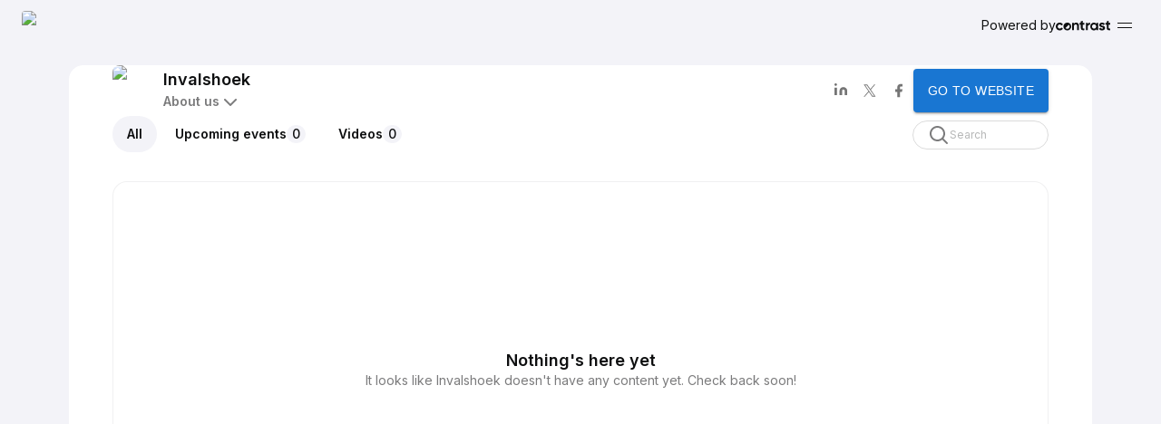

--- FILE ---
content_type: text/html; charset=utf-8
request_url: https://app.getcontrast.io/invalshoek
body_size: 10052
content:
<!DOCTYPE html><html translate="no" lang="en"><head><meta charSet="utf-8"/><meta name="viewport" content="width=device-width, initial-scale=1, maximum-scale=1" class="jsx-4112546151"/><title>Invalshoek</title><meta property="og:title" content="Invalshoek"/><meta property="og:description" content="Invalshoek is een baanbrekend online marketing bureau in Amsterdam. We helpen B2B bedrijven bij het oplossen van complexe problemen en het verslaan van de concurrentie. Dit doen wij door datagedreven online marketing, online adverteren en CRM campagnes te ontwikkelen en uit te voeren die zorgen voor meer leads van hoge kwaliteit – leads die sneller klant worden."/><meta property="og:type" content="website"/><meta property="og:url" content="https://watch.getcontrast.io/invalshoek"/><meta property="twitter:card" content="summary_large_image"/><meta property="twitter:title" content="Invalshoek"/><meta name="description" content="Invalshoek is een baanbrekend online marketing bureau in Amsterdam. We helpen B2B bedrijven bij het oplossen van complexe problemen en het verslaan van de concurrentie. Dit doen wij door datagedreven online marketing, online adverteren en CRM campagnes te ontwikkelen en uit te voeren die zorgen voor meer leads van hoge kwaliteit – leads die sneller klant worden."/><meta property="twitter:description" content="Invalshoek is een baanbrekend online marketing bureau in Amsterdam. We helpen B2B bedrijven bij het oplossen van complexe problemen en het verslaan van de concurrentie. Dit doen wij door datagedreven online marketing, online adverteren en CRM campagnes te ontwikkelen en uit te voeren die zorgen voor meer leads van hoge kwaliteit – leads die sneller klant worden."/><meta name="next-head-count" content="11"/><meta property="og:site_name" content="Contrast videos"/><link rel="apple-touch-icon" href="/apple-touch-icon.png"/><link rel="manifest" href="/manifest.json"/><meta name="emotion-insertion-point" content=""/><link rel="preload" href="/_next/static/media/e4af272ccee01ff0-s.p.woff2" as="font" type="font/woff2" crossorigin="anonymous" data-next-font="size-adjust"/><link rel="preload" href="/_next/static/css/573d6cd8eb292959.css" as="style"/><link rel="stylesheet" href="/_next/static/css/573d6cd8eb292959.css" data-n-g=""/><link rel="preload" href="/_next/static/css/dbad60744d2d9962.css" as="style"/><link rel="stylesheet" href="/_next/static/css/dbad60744d2d9962.css" data-n-p=""/><link rel="preload" href="/_next/static/css/2609a681649c9948.css" as="style"/><link rel="stylesheet" href="/_next/static/css/2609a681649c9948.css" data-n-p=""/><noscript data-n-css=""></noscript><script defer="" nomodule="" src="/_next/static/chunks/polyfills-42372ed130431b0a.js"></script><script src="/_next/static/chunks/webpack-99f3836d0224401e.js" defer=""></script><script src="/_next/static/chunks/framework-cc914cc067ce445d.js" defer=""></script><script src="/_next/static/chunks/main-5a7456228591243f.js" defer=""></script><script src="/_next/static/chunks/pages/_app-133873617d18b086.js" defer=""></script><script src="/_next/static/chunks/3533-399a8faacd911fba.js" defer=""></script><script src="/_next/static/chunks/1664-d4d009d8688d8b56.js" defer=""></script><script src="/_next/static/chunks/8390-567dcd92aab70f63.js" defer=""></script><script src="/_next/static/chunks/9470-4a1ff958c63332fc.js" defer=""></script><script src="/_next/static/chunks/9332-451493c9e1b8ef62.js" defer=""></script><script src="/_next/static/chunks/93-4694379c15aff503.js" defer=""></script><script src="/_next/static/chunks/5675-440242c0a3a9e17f.js" defer=""></script><script src="/_next/static/chunks/8551-caece58af74ad852.js" defer=""></script><script src="/_next/static/chunks/2255-0c26a7ded3d97283.js" defer=""></script><script src="/_next/static/chunks/839-0c230b2ffbba8131.js" defer=""></script><script src="/_next/static/chunks/2609-8125e88afc52f6f1.js" defer=""></script><script src="/_next/static/chunks/4522-9dc6311b3b3fbe57.js" defer=""></script><script src="/_next/static/chunks/pages/%5Bslug%5D-47c7b0ac6cc7ab0e.js" defer=""></script><script src="/_next/static/yGwJUKXGZvQcXXe8b0ZtC/_buildManifest.js" defer=""></script><script src="/_next/static/yGwJUKXGZvQcXXe8b0ZtC/_ssgManifest.js" defer=""></script><style id="__jsx-4112546151">:root{--font-inter:'__Inter_f367f3', '__Inter_Fallback_f367f3'}html{font-family:'__Inter_f367f3', '__Inter_Fallback_f367f3'}</style></head><body class="light"><div id="__next"><main class="jsx-4112546151 __variable_f367f3"><style>:root {
          --brand-primary-color: #72b62b;
          --brand-text-on-primary-color: #ffffff;
        
          --brand-secondary-color: #ebf4e0;
          --brand-text-on-secondary-color: #72b62b;
          
          --brand-tertiary-color: #f8fbf4;
          --brand-text-on-tertiary-color: #72b62b;
          
          --brand-divider-color: rgb(114 182 43 / 0.1);
          --brand-divider-secondary-color: rgb(63 134 0 / 0.1);

          --poll-progress-bar-color: rgb(18 18 18 / 0.06);
        }</style><section class="Channel_container__rMQlR"><header class="AppHeader_container__bW8Up Channel_header__uNJPg"><a class="Link_root__3NWQq AppHeader_link__5CqNE" aria-labelledby=":R1mrm:" href="/invalshoek"><style data-emotion="css 18n5vbe">.css-18n5vbe{position:relative;display:-webkit-box;display:-webkit-flex;display:-ms-flexbox;display:flex;-webkit-align-items:center;-webkit-box-align:center;-ms-flex-align:center;align-items:center;-webkit-box-pack:center;-ms-flex-pack:center;-webkit-justify-content:center;justify-content:center;-webkit-flex-shrink:0;-ms-flex-negative:0;flex-shrink:0;width:40px;height:40px;font-family:"Roboto","Helvetica","Arial",sans-serif;font-size:1.25rem;line-height:1;border-radius:50%;overflow:hidden;-webkit-user-select:none;-moz-user-select:none;-ms-user-select:none;user-select:none;border-radius:0;}</style><div class="MuiAvatar-root MuiAvatar-square Avatar_container__1TP2E CompanyAvatar_container__z_32v CompanyAvatar_withLogo__Nc8Tg Avatar_small__aluvn Avatar_square__hc_7Q css-18n5vbe"><style data-emotion="css 45do71">.css-45do71{width:100%;height:100%;text-align:center;object-fit:cover;color:transparent;text-indent:10000px;}</style><img alt="INVALSHOEK" src="https://assets.getcontrast.io/2024/01/31/b7a699e1-9b91-4817-ae70-d5a95a25ca97" class="MuiAvatar-img CompanyAvatar_image__v6fCX css-45do71"/></div></a><a target="_blank" href="https://www.getcontrast.io/?utm_source=invalshoek&amp;utm_medium=powered-by&amp;utm_campaign=channels-organic&amp;utm_content=channel" class="PoweredByContrast_container__MgTV1 AppHeader_poweredBy__WPgLc">Powered by<svg xmlns="http://www.w3.org/2000/svg" width="60" height="20" viewBox="0 0 60 20" fill="none" class="ContrastLogo_logo__RNf2f PoweredByContrast_contrastLogo__u3nqu"><g clip-path="url(#clip0_6145_1395)"><path d="M4.2777 15.578C3.05704 15.578 2.03623 15.1635 1.21525 14.3347C0.405082 13.5059 -2.9059e-06 12.4808 -2.26523e-06 11.2594C-1.62456e-06 10.038 0.405084 9.0129 1.21526 8.18409C2.03623 7.35528 3.05705 6.94087 4.27771 6.94087C5.06627 6.94087 5.78462 7.13172 6.43276 7.51341C7.08089 7.8951 7.5724 8.40765 7.90727 9.05107L6.10869 10.1143C5.94665 9.77628 5.6982 9.5091 5.36333 9.3128C5.03926 9.1165 4.67199 9.01835 4.2615 9.01835C3.63497 9.01835 3.11646 9.23101 2.70597 9.65632C2.29548 10.0707 2.09024 10.6051 2.09024 11.2594C2.09024 11.9028 2.29548 12.4372 2.70597 12.8625C3.11646 13.2769 3.63497 13.4841 4.2615 13.4841C4.68279 13.4841 5.05547 13.3914 5.37953 13.206C5.7144 13.0097 5.96286 12.7425 6.12489 12.4045L7.93967 13.4514C7.5832 14.0948 7.08089 14.6128 6.43275 15.0054C5.78462 15.3871 5.06627 15.578 4.2777 15.578Z" fill="currentColor"></path><path d="M22.488 6.9554C23.3793 6.95541 24.1129 7.2541 24.6889 7.85148C25.2758 8.44887 25.5693 9.27435 25.5693 10.3279L25.5693 15.3297L23.4662 15.3297L23.4662 10.5886C23.4662 10.0455 23.3195 9.63278 23.026 9.35038C22.7326 9.05712 22.3413 8.91048 21.8522 8.91048C21.3088 8.91048 20.874 9.07884 20.548 9.41555C20.2219 9.75225 20.0589 10.2573 20.0589 10.9307L20.0589 15.3297L17.9558 15.3297L17.9558 7.1835L20.0589 7.1835L20.0589 8.09587C20.5697 7.33556 21.3794 6.9554 22.488 6.9554Z" fill="currentColor"></path><path d="M31.5451 9.20366L29.7028 9.20366L29.7028 12.5925C29.7028 12.8749 29.7735 13.0812 29.9148 13.2116C30.0561 13.3419 30.2626 13.4179 30.5343 13.4397C30.806 13.4505 31.1429 13.4451 31.5451 13.4234L31.5451 15.3296C30.0995 15.4925 29.0779 15.3567 28.4801 14.9223C27.8932 14.4878 27.5998 13.7112 27.5998 12.5925L27.5998 9.20365L26.1814 9.20365L26.1814 7.1834L27.5998 7.18341L27.5998 5.53788L29.7028 4.90248L29.7028 7.18341L31.5451 7.18341L31.5451 9.20366Z" fill="currentColor"></path><path d="M35.2581 8.58382C35.4537 8.06246 35.7744 7.67145 36.22 7.41077C36.6765 7.15009 37.1818 7.01975 37.7361 7.01975L37.7361 9.36585C37.0949 9.28982 36.5189 9.42016 36.008 9.75687C35.5081 10.0936 35.2581 10.6529 35.2581 11.435L35.2581 15.3288L33.155 15.3288L33.155 7.18268L35.2581 7.18268L35.2581 8.58382Z" fill="currentColor"></path><path fill-rule="evenodd" clip-rule="evenodd" d="M46.6937 7.18498L44.6443 7.18498L44.6443 8.14623C44.0139 7.35333 43.1281 6.95689 41.9869 6.95688C40.9 6.95688 39.9653 7.37505 39.1828 8.21139C38.4111 9.03687 38.0253 10.0524 38.0253 11.2581C38.0253 12.4637 38.4111 13.4847 39.1828 14.321C39.9653 15.1465 40.9 15.5592 41.9869 15.5592C43.1281 15.5592 44.0139 15.1628 44.6443 14.3699L44.6443 15.3311L46.6937 15.3311L46.6937 7.18498ZM40.6086 12.9485C41.0366 13.3789 41.5799 13.594 42.2384 13.594C42.8968 13.594 43.4401 13.3789 43.8681 12.9486C44.3071 12.5072 44.5266 11.9445 44.5266 11.2604C44.5266 10.5763 44.3071 10.0191 43.8681 9.5888C43.4401 9.14745 42.8968 8.92678 42.2384 8.92678C41.5799 8.92678 41.0366 9.14745 40.6086 9.5888C40.1806 10.0191 39.9666 10.5763 39.9666 11.2604C39.9666 11.9445 40.1806 12.5072 40.6086 12.9485Z" fill="currentColor"></path><path d="M50.1015 9.49701C50.1015 9.71424 50.2428 9.89346 50.5254 10.0347C50.8189 10.165 51.1721 10.2845 51.5851 10.3931C51.9981 10.4908 52.4111 10.6212 52.8241 10.7841C53.2371 10.9362 53.5849 11.1968 53.8675 11.5661C54.161 11.9354 54.3077 12.397 54.3077 12.951C54.3077 13.7873 53.9925 14.4336 53.3621 14.8898C52.7426 15.3351 51.9655 15.5578 51.0308 15.5578C49.357 15.5578 48.2158 14.9115 47.6072 13.619L49.4331 12.5926C49.6722 13.2986 50.2048 13.6516 51.0308 13.6516C51.7807 13.6516 52.1557 13.418 52.1557 12.951C52.1557 12.7338 52.009 12.56 51.7155 12.4296C51.4329 12.2884 51.0851 12.1635 50.6721 12.0549C50.2591 11.9463 49.8461 11.8105 49.4331 11.6476C49.0201 11.4847 48.6669 11.2294 48.3734 10.8819C48.0908 10.5234 47.9495 10.0781 47.9495 9.54588C47.9495 8.74213 48.243 8.11216 48.8299 7.65597C49.4277 7.18893 50.1667 6.9554 51.0471 6.9554C51.7101 6.9554 52.3133 7.10747 52.8567 7.41159C53.4002 7.70485 53.8295 8.12845 54.1446 8.68239L52.3513 9.65993C52.0905 9.10599 51.6557 8.82902 51.0471 8.82902C50.7754 8.82902 50.5471 8.88876 50.3624 9.00824C50.1885 9.12772 50.1015 9.29064 50.1015 9.49701Z" fill="currentColor"></path><path d="M60.084 9.20366L58.2418 9.20366L58.2418 12.5925C58.2418 12.8749 58.3124 13.0812 58.4537 13.2116C58.595 13.3419 58.8015 13.4179 59.0732 13.4397C59.3449 13.4505 59.6819 13.4451 60.084 13.4234L60.084 15.3296C58.6385 15.4925 57.6168 15.3567 57.0191 14.9223C56.4321 14.4878 56.1387 13.7112 56.1387 12.5925L56.1387 9.20365L54.7203 9.20365L54.7203 7.1834L56.1387 7.18341L56.1387 5.53788L58.2418 4.90248L58.2418 7.18341L60.084 7.18341L60.084 9.20366Z" fill="currentColor"></path><path fill-rule="evenodd" clip-rule="evenodd" d="M17.0061 11.2582C17.0061 8.87318 15.0726 6.9397 12.6876 6.9397C10.3025 6.93969 8.36902 8.87318 8.36902 11.2582C8.36902 13.6433 10.3025 15.5768 12.6876 15.5768C15.0726 15.5768 17.0061 13.6433 17.0061 11.2582ZM15.247 11.2582C15.247 12.6718 14.1011 13.8177 12.6876 13.8177C11.891 13.8177 11.1795 13.4538 10.7101 12.8832L14.3125 9.28074C14.8831 9.75015 15.247 10.4617 15.247 11.2582Z" fill="currentColor"></path></g><defs><clipPath id="clip0_6145_1395"><rect width="60" height="20" fill="white"></rect></clipPath></defs></svg></a><button id="app-menu-button" class="AppMenu_button__sYKJw" aria-label="Menu" aria-controls="app-menu" aria-haspopup="true"><span class="AppMenu_bars__fOcBf"><span class="AppMenu_bar__xI7QV"></span><span class="AppMenu_bar__xI7QV"></span></span></button></header><div class="Channel_content__o_4Fu"><div class="Channel_contentHeader__yFnnQ"><div class="Channel_corner__2y6Ui"><div class="Channel_topLeftCorner__2iYo_"></div></div><div class="Channel_corner__2y6Ui"><div class="Channel_topRightCorner__NV7yM"></div></div></div><section aria-label="channelHeader" class="GroupHeader_container__Ti_Qt Channel_groupHeader__PHweS"><div class="GroupHeader_group__d3su4"><div class="MuiAvatar-root MuiAvatar-square Avatar_container__1TP2E CompanyAvatar_container__z_32v CompanyAvatar_withLogo__Nc8Tg Avatar_xLarge__CCW1Z Avatar_square__hc_7Q css-18n5vbe"><img alt="INVALSHOEK" src="https://assets.getcontrast.io/2024/01/31/b7a699e1-9b91-4817-ae70-d5a95a25ca97" class="MuiAvatar-img CompanyAvatar_image__v6fCX css-45do71"/></div><div class="GroupHeader_groupInfo__yJhiE"><p class="GroupHeader_name__ndLhi">Invalshoek</p><div class="Description_container__kPqZO"><button class="Description_label__TQ4FQ"><span>About us</span><style data-emotion="css q7mezt">.css-q7mezt{-webkit-user-select:none;-moz-user-select:none;-ms-user-select:none;user-select:none;width:1em;height:1em;display:inline-block;-webkit-flex-shrink:0;-ms-flex-negative:0;flex-shrink:0;-webkit-transition:fill 200ms cubic-bezier(0.4, 0, 0.2, 1) 0ms;transition:fill 200ms cubic-bezier(0.4, 0, 0.2, 1) 0ms;fill:currentColor;font-size:1.5rem;}</style><svg class="MuiSvgIcon-root MuiSvgIcon-fontSizeMedium Icon_size12__6z8pb Description_icon__AnQtN css-q7mezt" focusable="false" aria-hidden="true" viewBox="0 0 24 24"><path d="M18.7 10.7L12.7 16.7C12.5 16.9 12.3 17 12 17C11.7 17 11.5 16.9 11.3 16.7L5.3 10.7C4.9 10.3 4.9 9.7 5.3 9.3C5.7 8.9 6.3 8.9 6.7 9.3L12 14.6L17.3 9.3C17.7 8.9 18.3 8.9 18.7 9.3C19.1 9.7 19.1 10.3 18.7 10.7Z"></path></svg></button><span class="Description_description__WIxPw">Invalshoek is een baanbrekend online marketing bureau in Amsterdam. We helpen B2B bedrijven bij het oplossen van complexe problemen en het verslaan van de concurrentie. Dit doen wij door datagedreven online marketing, online adverteren en CRM campagnes te ontwikkelen en uit te voeren die zorgen voor meer leads van hoge kwaliteit – leads die sneller klant worden.</span></div></div></div><div class="GroupHeader_socials__ZNDvm"><div class="GroupSocialLinks_container__CMeIA"><style data-emotion="css 5qfe2j">.css-5qfe2j{text-align:center;-webkit-flex:0 0 auto;-ms-flex:0 0 auto;flex:0 0 auto;font-size:1.5rem;padding:8px;border-radius:50%;color:rgba(0, 0, 0, 0.54);-webkit-transition:background-color 150ms cubic-bezier(0.4, 0, 0.2, 1) 0ms;transition:background-color 150ms cubic-bezier(0.4, 0, 0.2, 1) 0ms;--IconButton-hoverBg:rgba(0, 0, 0, 0.04);}.css-5qfe2j:hover{background-color:var(--IconButton-hoverBg);}@media (hover: none){.css-5qfe2j:hover{background-color:transparent;}}.css-5qfe2j.Mui-disabled{background-color:transparent;color:rgba(0, 0, 0, 0.26);}.css-5qfe2j.MuiIconButton-loading{color:transparent;}</style><style data-emotion="css mfslm7">.css-mfslm7{display:-webkit-inline-box;display:-webkit-inline-flex;display:-ms-inline-flexbox;display:inline-flex;-webkit-align-items:center;-webkit-box-align:center;-ms-flex-align:center;align-items:center;-webkit-box-pack:center;-ms-flex-pack:center;-webkit-justify-content:center;justify-content:center;position:relative;box-sizing:border-box;-webkit-tap-highlight-color:transparent;background-color:transparent;outline:0;border:0;margin:0;border-radius:0;padding:0;cursor:pointer;-webkit-user-select:none;-moz-user-select:none;-ms-user-select:none;user-select:none;vertical-align:middle;-moz-appearance:none;-webkit-appearance:none;-webkit-text-decoration:none;text-decoration:none;color:inherit;text-align:center;-webkit-flex:0 0 auto;-ms-flex:0 0 auto;flex:0 0 auto;font-size:1.5rem;padding:8px;border-radius:50%;color:rgba(0, 0, 0, 0.54);-webkit-transition:background-color 150ms cubic-bezier(0.4, 0, 0.2, 1) 0ms;transition:background-color 150ms cubic-bezier(0.4, 0, 0.2, 1) 0ms;--IconButton-hoverBg:rgba(0, 0, 0, 0.04);}.css-mfslm7::-moz-focus-inner{border-style:none;}.css-mfslm7.Mui-disabled{pointer-events:none;cursor:default;}@media print{.css-mfslm7{-webkit-print-color-adjust:exact;color-adjust:exact;}}.css-mfslm7:hover{background-color:var(--IconButton-hoverBg);}@media (hover: none){.css-mfslm7:hover{background-color:transparent;}}.css-mfslm7.Mui-disabled{background-color:transparent;color:rgba(0, 0, 0, 0.26);}.css-mfslm7.MuiIconButton-loading{color:transparent;}</style><a class="MuiButtonBase-root MuiIconButton-root MuiIconButton-sizeMedium IconButton_container__iPJcB IconButton_noBackground__qC_yB IconButton_medium__7qz7g GroupSocialLinks_socialLink__pExYB css-mfslm7" tabindex="0" href="https://www.linkedin.com/company/invalshoek/" target="_blank" role="listitem" rel="ugc nofollow"><svg class="MuiSvgIcon-root MuiSvgIcon-fontSizeMedium Icon_size24__11ZiF css-q7mezt" focusable="false" aria-hidden="true" viewBox="0 0 16 16"><path d="M10.7994 4.10501C11.9135 4.10501 12.9819 4.53754 13.7697 5.30745C14.5574 6.07736 15 7.12158 15 8.21039V13H12.1996V8.21039C12.1996 7.84745 12.0521 7.49938 11.7895 7.24274C11.5269 6.98611 11.1708 6.84193 10.7994 6.84193C10.4281 6.84193 10.0719 6.98611 9.80933 7.24274C9.54674 7.49938 9.39922 7.84745 9.39922 8.21039V13H6.59883V8.21039C6.59883 7.12158 7.04139 6.07736 7.82915 5.30745C8.61692 4.53754 9.68535 4.10501 10.7994 4.10501Z" fill="currentColor"></path><path d="M3.80039 4.78847H1V12.9992H3.80039V4.78847Z" fill="currentColor"></path><path d="M2.40028 2.73692C3.17358 2.73692 3.80047 2.12424 3.80047 1.36846C3.80047 0.61268 3.17358 0 2.40028 0C1.62697 0 1.00008 0.61268 1.00008 1.36846C1.00008 2.12424 1.62697 2.73692 2.40028 2.73692Z" fill="currentColor"></path></svg></a><a class="MuiButtonBase-root MuiIconButton-root MuiIconButton-sizeMedium IconButton_container__iPJcB IconButton_noBackground__qC_yB IconButton_medium__7qz7g GroupSocialLinks_socialLink__pExYB css-mfslm7" tabindex="0" href="https://twitter.com/invalshoek" target="_blank" role="listitem" rel="ugc nofollow"><svg class="MuiSvgIcon-root MuiSvgIcon-fontSizeMedium Icon_size24__11ZiF css-q7mezt" focusable="false" aria-hidden="true" viewBox="0 0 24 24"><path d="M13.6408 10.4643L20.9224 2H19.1969L12.8743 9.34942L7.82442 2H2L9.63638 13.1136L2 21.9897H3.72561L10.4025 14.2285L15.7355 21.9897H21.5599L13.6404 10.4643H13.6408ZM11.2773 13.2115L10.5036 12.1049L4.34737 3.29901H6.9978L11.966 10.4056L12.7397 11.5123L19.1977 20.7498H16.5473L11.2773 13.212V13.2115Z"></path></svg></a><a class="MuiButtonBase-root MuiIconButton-root MuiIconButton-sizeMedium IconButton_container__iPJcB IconButton_noBackground__qC_yB IconButton_medium__7qz7g GroupSocialLinks_socialLink__pExYB css-mfslm7" tabindex="0" href="https://www.facebook.com/invalshoek" target="_blank" role="listitem" rel="ugc nofollow"><svg class="MuiSvgIcon-root MuiSvgIcon-fontSizeMedium Icon_size24__11ZiF css-q7mezt" focusable="false" aria-hidden="true" viewBox="0 0 24 24"><path d="M18.1 1H14.8C13.3413 1 11.9424 1.57946 10.9109 2.61091C9.87946 3.64236 9.3 5.04131 9.3 6.5V9.8H6V14.2H9.3V23H13.7V14.2H17L18.1 9.8H13.7V6.5C13.7 6.20826 13.8159 5.92847 14.0222 5.72218C14.2285 5.51589 14.5083 5.4 14.8 5.4H18.1V1Z"></path></svg></a></div><style data-emotion="css 1pwvhzh">.css-1pwvhzh{font-family:"Roboto","Helvetica","Arial",sans-serif;font-weight:500;font-size:0.875rem;line-height:1.75;letter-spacing:0.02857em;text-transform:uppercase;min-width:64px;padding:6px 16px;border:0;border-radius:4px;-webkit-transition:background-color 250ms cubic-bezier(0.4, 0, 0.2, 1) 0ms,box-shadow 250ms cubic-bezier(0.4, 0, 0.2, 1) 0ms,border-color 250ms cubic-bezier(0.4, 0, 0.2, 1) 0ms,color 250ms cubic-bezier(0.4, 0, 0.2, 1) 0ms;transition:background-color 250ms cubic-bezier(0.4, 0, 0.2, 1) 0ms,box-shadow 250ms cubic-bezier(0.4, 0, 0.2, 1) 0ms,border-color 250ms cubic-bezier(0.4, 0, 0.2, 1) 0ms,color 250ms cubic-bezier(0.4, 0, 0.2, 1) 0ms;color:var(--variant-containedColor);background-color:var(--variant-containedBg);box-shadow:0px 3px 1px -2px rgba(0,0,0,0.2),0px 2px 2px 0px rgba(0,0,0,0.14),0px 1px 5px 0px rgba(0,0,0,0.12);--variant-textColor:#1976d2;--variant-outlinedColor:#1976d2;--variant-outlinedBorder:rgba(25, 118, 210, 0.5);--variant-containedColor:#fff;--variant-containedBg:#1976d2;-webkit-transition:background-color 250ms cubic-bezier(0.4, 0, 0.2, 1) 0ms,box-shadow 250ms cubic-bezier(0.4, 0, 0.2, 1) 0ms,border-color 250ms cubic-bezier(0.4, 0, 0.2, 1) 0ms;transition:background-color 250ms cubic-bezier(0.4, 0, 0.2, 1) 0ms,box-shadow 250ms cubic-bezier(0.4, 0, 0.2, 1) 0ms,border-color 250ms cubic-bezier(0.4, 0, 0.2, 1) 0ms;}.css-1pwvhzh:hover{-webkit-text-decoration:none;text-decoration:none;}.css-1pwvhzh.Mui-disabled{color:rgba(0, 0, 0, 0.26);}.css-1pwvhzh:hover{box-shadow:0px 2px 4px -1px rgba(0,0,0,0.2),0px 4px 5px 0px rgba(0,0,0,0.14),0px 1px 10px 0px rgba(0,0,0,0.12);}@media (hover: none){.css-1pwvhzh:hover{box-shadow:0px 3px 1px -2px rgba(0,0,0,0.2),0px 2px 2px 0px rgba(0,0,0,0.14),0px 1px 5px 0px rgba(0,0,0,0.12);}}.css-1pwvhzh:active{box-shadow:0px 5px 5px -3px rgba(0,0,0,0.2),0px 8px 10px 1px rgba(0,0,0,0.14),0px 3px 14px 2px rgba(0,0,0,0.12);}.css-1pwvhzh.Mui-focusVisible{box-shadow:0px 3px 5px -1px rgba(0,0,0,0.2),0px 6px 10px 0px rgba(0,0,0,0.14),0px 1px 18px 0px rgba(0,0,0,0.12);}.css-1pwvhzh.Mui-disabled{color:rgba(0, 0, 0, 0.26);box-shadow:none;background-color:rgba(0, 0, 0, 0.12);}@media (hover: hover){.css-1pwvhzh:hover{--variant-containedBg:#1565c0;--variant-textBg:rgba(25, 118, 210, 0.04);--variant-outlinedBorder:#1976d2;--variant-outlinedBg:rgba(25, 118, 210, 0.04);}}.css-1pwvhzh.MuiButton-loading{color:transparent;}</style><style data-emotion="css iafu2n">.css-iafu2n{display:-webkit-inline-box;display:-webkit-inline-flex;display:-ms-inline-flexbox;display:inline-flex;-webkit-align-items:center;-webkit-box-align:center;-ms-flex-align:center;align-items:center;-webkit-box-pack:center;-ms-flex-pack:center;-webkit-justify-content:center;justify-content:center;position:relative;box-sizing:border-box;-webkit-tap-highlight-color:transparent;background-color:transparent;outline:0;border:0;margin:0;border-radius:0;padding:0;cursor:pointer;-webkit-user-select:none;-moz-user-select:none;-ms-user-select:none;user-select:none;vertical-align:middle;-moz-appearance:none;-webkit-appearance:none;-webkit-text-decoration:none;text-decoration:none;color:inherit;font-family:"Roboto","Helvetica","Arial",sans-serif;font-weight:500;font-size:0.875rem;line-height:1.75;letter-spacing:0.02857em;text-transform:uppercase;min-width:64px;padding:6px 16px;border:0;border-radius:4px;-webkit-transition:background-color 250ms cubic-bezier(0.4, 0, 0.2, 1) 0ms,box-shadow 250ms cubic-bezier(0.4, 0, 0.2, 1) 0ms,border-color 250ms cubic-bezier(0.4, 0, 0.2, 1) 0ms,color 250ms cubic-bezier(0.4, 0, 0.2, 1) 0ms;transition:background-color 250ms cubic-bezier(0.4, 0, 0.2, 1) 0ms,box-shadow 250ms cubic-bezier(0.4, 0, 0.2, 1) 0ms,border-color 250ms cubic-bezier(0.4, 0, 0.2, 1) 0ms,color 250ms cubic-bezier(0.4, 0, 0.2, 1) 0ms;color:var(--variant-containedColor);background-color:var(--variant-containedBg);box-shadow:0px 3px 1px -2px rgba(0,0,0,0.2),0px 2px 2px 0px rgba(0,0,0,0.14),0px 1px 5px 0px rgba(0,0,0,0.12);--variant-textColor:#1976d2;--variant-outlinedColor:#1976d2;--variant-outlinedBorder:rgba(25, 118, 210, 0.5);--variant-containedColor:#fff;--variant-containedBg:#1976d2;-webkit-transition:background-color 250ms cubic-bezier(0.4, 0, 0.2, 1) 0ms,box-shadow 250ms cubic-bezier(0.4, 0, 0.2, 1) 0ms,border-color 250ms cubic-bezier(0.4, 0, 0.2, 1) 0ms;transition:background-color 250ms cubic-bezier(0.4, 0, 0.2, 1) 0ms,box-shadow 250ms cubic-bezier(0.4, 0, 0.2, 1) 0ms,border-color 250ms cubic-bezier(0.4, 0, 0.2, 1) 0ms;}.css-iafu2n::-moz-focus-inner{border-style:none;}.css-iafu2n.Mui-disabled{pointer-events:none;cursor:default;}@media print{.css-iafu2n{-webkit-print-color-adjust:exact;color-adjust:exact;}}.css-iafu2n:hover{-webkit-text-decoration:none;text-decoration:none;}.css-iafu2n.Mui-disabled{color:rgba(0, 0, 0, 0.26);}.css-iafu2n:hover{box-shadow:0px 2px 4px -1px rgba(0,0,0,0.2),0px 4px 5px 0px rgba(0,0,0,0.14),0px 1px 10px 0px rgba(0,0,0,0.12);}@media (hover: none){.css-iafu2n:hover{box-shadow:0px 3px 1px -2px rgba(0,0,0,0.2),0px 2px 2px 0px rgba(0,0,0,0.14),0px 1px 5px 0px rgba(0,0,0,0.12);}}.css-iafu2n:active{box-shadow:0px 5px 5px -3px rgba(0,0,0,0.2),0px 8px 10px 1px rgba(0,0,0,0.14),0px 3px 14px 2px rgba(0,0,0,0.12);}.css-iafu2n.Mui-focusVisible{box-shadow:0px 3px 5px -1px rgba(0,0,0,0.2),0px 6px 10px 0px rgba(0,0,0,0.14),0px 1px 18px 0px rgba(0,0,0,0.12);}.css-iafu2n.Mui-disabled{color:rgba(0, 0, 0, 0.26);box-shadow:none;background-color:rgba(0, 0, 0, 0.12);}@media (hover: hover){.css-iafu2n:hover{--variant-containedBg:#1565c0;--variant-textBg:rgba(25, 118, 210, 0.04);--variant-outlinedBorder:#1976d2;--variant-outlinedBg:rgba(25, 118, 210, 0.04);}}.css-iafu2n.MuiButton-loading{color:transparent;}</style><a class="MuiButtonBase-root MuiButton-root MuiButton-contained MuiButton-containedPrimary MuiButton-sizeMedium MuiButton-containedSizeMedium MuiButton-colorPrimary MuiButton-root MuiButton-contained MuiButton-containedPrimary MuiButton-sizeMedium MuiButton-containedSizeMedium MuiButton-colorPrimary Button_container__9eIQ0 undefined Button_large__aplVq BrandButton_container__S2XLp BrandButton_primary__UiuSd GroupHeader_button__RA_UE css-iafu2n" tabindex="0" href="https://www.invalshoek.nl/?utm_source=channel_contrast" target="_blank">Go to website</a></div></section><section class="Channel_events__1EfqO"><div class="Channel_tabsContainer__i348f"><style data-emotion="css 1tfef">.css-1tfef{overflow:hidden;min-height:48px;-webkit-overflow-scrolling:touch;display:-webkit-box;display:-webkit-flex;display:-ms-flexbox;display:flex;}@media (max-width:599.95px){.css-1tfef .MuiTabs-scrollButtons{display:none;}}</style><div class="MuiTabs-root Tabs_container__yyMl1 Channel_tabs___IA8d css-1tfef"><style data-emotion="css w94xpu">.css-w94xpu{position:relative;display:inline-block;-webkit-flex:1 1 auto;-ms-flex:1 1 auto;flex:1 1 auto;white-space:nowrap;overflow-x:hidden;width:100%;}</style><div style="overflow:hidden;margin-bottom:0" class="MuiTabs-scroller MuiTabs-fixed css-w94xpu"><style data-emotion="css 162tvoi">.css-162tvoi{display:-webkit-box;display:-webkit-flex;display:-ms-flexbox;display:flex;}</style><div role="tablist" class="MuiTabs-list MuiTabs-flexContainer css-162tvoi"><style data-emotion="css 12lfmg6">.css-12lfmg6{font-family:"Roboto","Helvetica","Arial",sans-serif;font-weight:500;font-size:0.875rem;line-height:1.25;letter-spacing:0.02857em;text-transform:uppercase;max-width:360px;min-width:90px;position:relative;min-height:48px;-webkit-flex-shrink:0;-ms-flex-negative:0;flex-shrink:0;padding:12px 16px;overflow:hidden;white-space:normal;text-align:center;-webkit-flex-direction:column;-ms-flex-direction:column;flex-direction:column;color:rgba(0, 0, 0, 0.6);}.css-12lfmg6.Mui-selected{color:#1976d2;}.css-12lfmg6.Mui-disabled{color:rgba(0, 0, 0, 0.38);}</style><style data-emotion="css 6p016c">.css-6p016c{display:-webkit-inline-box;display:-webkit-inline-flex;display:-ms-inline-flexbox;display:inline-flex;-webkit-align-items:center;-webkit-box-align:center;-ms-flex-align:center;align-items:center;-webkit-box-pack:center;-ms-flex-pack:center;-webkit-justify-content:center;justify-content:center;position:relative;box-sizing:border-box;-webkit-tap-highlight-color:transparent;background-color:transparent;outline:0;border:0;margin:0;border-radius:0;padding:0;cursor:pointer;-webkit-user-select:none;-moz-user-select:none;-ms-user-select:none;user-select:none;vertical-align:middle;-moz-appearance:none;-webkit-appearance:none;-webkit-text-decoration:none;text-decoration:none;color:inherit;font-family:"Roboto","Helvetica","Arial",sans-serif;font-weight:500;font-size:0.875rem;line-height:1.25;letter-spacing:0.02857em;text-transform:uppercase;max-width:360px;min-width:90px;position:relative;min-height:48px;-webkit-flex-shrink:0;-ms-flex-negative:0;flex-shrink:0;padding:12px 16px;overflow:hidden;white-space:normal;text-align:center;-webkit-flex-direction:column;-ms-flex-direction:column;flex-direction:column;color:rgba(0, 0, 0, 0.6);}.css-6p016c::-moz-focus-inner{border-style:none;}.css-6p016c.Mui-disabled{pointer-events:none;cursor:default;}@media print{.css-6p016c{-webkit-print-color-adjust:exact;color-adjust:exact;}}.css-6p016c.Mui-selected{color:#1976d2;}.css-6p016c.Mui-disabled{color:rgba(0, 0, 0, 0.38);}</style><button class="MuiButtonBase-root MuiTab-root MuiTab-textColorPrimary Mui-selected Channel_tab__4xzbr css-6p016c" tabindex="0" type="button" role="tab" aria-selected="true" id="all" aria-controls="tabpanel-all"><p class="Channel_title__pySqs">All</p><style data-emotion="css jkmkwa">.css-jkmkwa{position:absolute;height:2px;bottom:0;width:100%;-webkit-transition:all 300ms cubic-bezier(0.4, 0, 0.2, 1) 0ms;transition:all 300ms cubic-bezier(0.4, 0, 0.2, 1) 0ms;background-color:#1976d2;}</style><span class="MuiTabs-indicator css-jkmkwa"></span></button><button class="MuiButtonBase-root MuiTab-root MuiTab-textColorPrimary Channel_tab__4xzbr css-6p016c" tabindex="-1" type="button" role="tab" aria-selected="false" id="upcoming" aria-controls="tabpanel-upcoming"><div class="Channel_title__pySqs"><span id="upcomingsTitle">Upcoming events</span><span class="Channel_count__FG4LD">0</span></div></button><button class="MuiButtonBase-root MuiTab-root MuiTab-textColorPrimary Channel_tab__4xzbr css-6p016c" tabindex="-1" type="button" role="tab" aria-selected="false" id="replays" aria-controls="tabpanel-replays"><div class="Channel_title__pySqs"><span id="recordingsTitle">Videos</span><span class="Channel_count__FG4LD">0</span></div></button></div></div></div><div role="tabpanel" id="tabpanel-all" aria-labelledby="all" class="Channel_tabPanel__IDtYt"><div class="AllEvents_container__ce6me"><div class="EmptyChannel_container__vVcfc"><div class="EmptyChannel_header__QkqCO"><p class="EmptyChannel_title__4ZszL">Nothing&#x27;s here yet</p><p class="EmptyChannel_subtitle__ZHu9u">It looks like Invalshoek doesn&#x27;t have any content yet. Check back soon!</p></div></div></div></div><div role="tabpanel" id="tabpanel-upcoming" hidden="" aria-labelledby="upcoming" class="Channel_tabPanel__IDtYt"></div><div role="tabpanel" id="tabpanel-replays" hidden="" aria-labelledby="replays" class="Channel_tabPanel__IDtYt"></div><div class="AppSearchButton_container__tZjbo Channel_search__ezqDm"><div class="AppSearchButton_content__7kk2Y"><svg class="MuiSvgIcon-root MuiSvgIcon-fontSizeMedium Icon_size16__bEsR9 AppSearchButton_searchIcon__N2Sy4 css-q7mezt" focusable="false" aria-hidden="true" viewBox="0 0 24 24"><path fill-rule="evenodd" clip-rule="evenodd" d="M17.2 15.8l4.5 4.5c.4.4.4 1 0 1.4-.2.2-.5.3-.7.3-.2 0-.5-.1-.7-.3l-4.5-4.5c-1.5 1.1-3.3 1.8-5.3 1.8C5.8 19 2 15.2 2 10.5S5.8 2 10.5 2 19 5.8 19 10.5c0 2-.7 3.9-1.8 5.3zM10.5 4C6.9 4 4 6.9 4 10.5S6.9 17 10.5 17c1.8 0 3.4-.7 4.6-1.9 1.2-1.2 1.9-2.8 1.9-4.6C17 6.9 14.1 4 10.5 4z"></path></svg>Search</div></div></div></section></div></section></main></div><script id="__NEXT_DATA__" type="application/json">{"props":{"pageProps":{"_nextI18Next":{"initialI18nStore":{"en":{"common":{"addToCalendar.timeslot":"{{day}} {{date}}, {{time}}","addToCalendar.title":"You're registered","addToCalendar.watermark":"{{group}} runs this event on \u003clogo /\u003e","badge.label.latestVideo":"Latest video","badge.label.canceled":"Canceled","badge.label.live":"Live","badge.label.next":"Next","badge.label.onlineEvent":"Online event","badge.label.replay":"Replay","button.about":"About","button.addToCalendar":"Add to calendar","button.register.channel.featured.label":"Watch now","button.register.label":"Watch","button.register.label_idle":"Register","button.register.label_live":"Watch","button.register.label_replay":"Watch","button.register.label_stopped":"Watch","countdown.day_one":"day","countdown.day_other":"days","countdown.days":"Days","countdown.hours":"Hrs","countdown.minutes":"Mins","countdown.seconds":"Sec","emojiPicker.title":"Pick your emoji...","error.browserNotSupported":"It seems that you are using a not supported browser","error.copyToClipboardFailed":"It seems that your browser doesn't support copying to clipboard","error.genericMessage":"Oops, something went wrong!","error.sessionExpired":"It seems that your session is expired. Please try to log in again","error.tryAgain":"Try again","errorPage.403.content":"You do not have permission to view this content.","errorPage.403.title":"Access forbidden","errorPage.404.content":"The link you're using might be broken","errorPage.404.title":"Page not found","errorPage.500.contactUs":"Contact us","errorPage.500.content":"Something went wrong, try to reload the page","errorPage.500.doesNotWork":"Doesn't work?","errorPage.500.title":"Unexpected error","errorPage.backToHomepage":"Back to homepage","menu.groups.owner":"Owner","menu.label":"Menu","menu.language":"Language","menu.language.currentLocale":"English","menu.login":"Log in","menu.signOut":"Sign out","publicVideo.button.copyLink":"Copy link","publicVideo.button.share.feedback":"Link copied to clipboard","publicVideo.button.tryContrast":"Try Contrast","publicVideo.defaultName":"Untitled clip","recordingCard.speakers.more":" and {{others}} more","recurringEvent.interval.month_one":"Every month","recurringEvent.interval.month_other":"Every {{count}} months","recurringEvent.interval.week_one":"Every week","recurringEvent.interval.week_other":"Every {{count}} weeks","recurringEvent.sessions.more":"and {{count}} more","register.datePicker.date":"\u003cday\u003e{{day}},\u003c/day\u003e \u003cweekday\u003e{{weekday}},\u003c/weekday\u003e \u003ctimeslot\u003e{{start}} - {{end}}\u003c/timeslot\u003e","register.datePicker.label":"Pick a date","register.datePicker.timeslot":"{{weekday}}, {{start}} - {{end}}","registerButton.register":"Register","registerButton.continue":"Continue","registerButton.registered":"Registered","speakers_one":"{{speakerName}}","speakers_other":"{{count}} speakers","text.less":"Less","text.more":"More","time.distanceFromNow":"in {{distance}}","time.distanceToNow":"{{distance}} ago","time.fullDate":"{{weekday}}, {{dayAndMonth}}","time.timeslot":"{{start}} - {{end}}","time.today":"Today","time.tomorrow":"Tomorrow"},"channel":{"channel.aboutUs":"About us","channel.all.empty.subtitle":"It looks like {{groupName}} doesn't have any content yet. Check back soon!","channel.all.empty.title":"Nothing's here yet","channel.all.buttons.seeAll":"See all","channel.all.recentVideos.title":"Recent videos","channel.all.title":"All","channel.all.upcomingEvent.title":"Upcoming event","channel.group.website.button":"Go to website","channel.recordings.empty.subtitle":"It looks like {{groupName}} doesn't have any videos yet. Check back soon!","channel.recordings.empty.title":"No videos yet","channel.recordings.title":"Videos","channel.search.input.placeholder":"Search","channel.search.results.header":"Latest","channel.upcomings.empty.subtitle":"It looks like {{groupName}} doesn't have any upcoming event yet. Check back soon!","channel.upcomings.empty.title":"Nothing is planned yet","channel.upcomings.title":"Upcoming events"}}},"initialLocale":"en","ns":["common","channel"],"userConfig":{"i18n":{"defaultLocale":"en","locales":["en","fr","de","es","it","nl","pt"],"localeDetection":false},"reloadOnPrerender":false,"localePath":"/app/public/locales","default":{"i18n":{"defaultLocale":"en","locales":["en","fr","de","es","it","nl","pt"],"localeDetection":false},"reloadOnPrerender":false,"localePath":"/app/public/locales"}}},"group":{"id":"622ab54f-653f-468b-97e1-995397cf4430","name":"Invalshoek","description":"Invalshoek is een baanbrekend online marketing bureau in Amsterdam. We helpen B2B bedrijven bij het oplossen van complexe problemen en het verslaan van de concurrentie. Dit doen wij door datagedreven online marketing, online adverteren en CRM campagnes te ontwikkelen en uit te voeren die zorgen voor meer leads van hoge kwaliteit – leads die sneller klant worden.","socialLinks":{"facebook":"https://www.facebook.com/invalshoek","twitter":"https://twitter.com/invalshoek","instagram":null,"linkedin":"https://www.linkedin.com/company/invalshoek/","custom":"https://www.invalshoek.nl/"},"slug":"invalshoek","primaryColor":"#72b62b","blockPublicEmailDomains":false,"postWebinarRedirectUrl":null,"logoUrl":"https://assets.getcontrast.io/2024/01/31/b7a699e1-9b91-4817-ae70-d5a95a25ca97","hubspotPortalId":"1692904","watermarkEnabled":true,"customDomain":null},"deviceType":"desktop","user":null,"upcomingWebinars":[],"recurringEvents":[],"recordings":{"records":[],"meta":{"total":0}},"videosPerPage":12,"initialTab":null,"_superjson":{"values":{"user":["undefined"],"initialTab":["undefined"]},"referentialEqualities":{"_nextI18Next.userConfig.i18n":["_nextI18Next.userConfig.default.i18n"]}}},"__N_SSP":true},"page":"/[slug]","query":{"slug":"invalshoek"},"buildId":"yGwJUKXGZvQcXXe8b0ZtC","isFallback":false,"isExperimentalCompile":false,"gssp":true,"locale":"en","locales":["en","fr","de","es","it","nl","pt"],"defaultLocale":"en","scriptLoader":[]}</script><script defer src="https://static.cloudflareinsights.com/beacon.min.js/vcd15cbe7772f49c399c6a5babf22c1241717689176015" integrity="sha512-ZpsOmlRQV6y907TI0dKBHq9Md29nnaEIPlkf84rnaERnq6zvWvPUqr2ft8M1aS28oN72PdrCzSjY4U6VaAw1EQ==" data-cf-beacon='{"version":"2024.11.0","token":"1033eadc3ec441a98aea1397fe6d93c3","server_timing":{"name":{"cfCacheStatus":true,"cfEdge":true,"cfExtPri":true,"cfL4":true,"cfOrigin":true,"cfSpeedBrain":true},"location_startswith":null}}' crossorigin="anonymous"></script>
</body></html>

--- FILE ---
content_type: text/css; charset=UTF-8
request_url: https://app.getcontrast.io/_next/static/css/573d6cd8eb292959.css
body_size: 3720
content:
/*! normalize.css v8.0.1 | MIT License | github.com/necolas/normalize.css */html{line-height:1.15}main{display:block}h1{font-size:2em;margin:.67em 0}hr{box-sizing:initial;height:0;overflow:visible}pre{font-family:monospace,monospace;font-size:1em}a{background-color:initial}abbr[title]{border-bottom:none;text-decoration:underline;-webkit-text-decoration:underline dotted;text-decoration:underline dotted}b,strong{font-weight:bolder}code,kbd,samp{font-family:monospace,monospace;font-size:1em}small{font-size:80%}sub,sup{font-size:75%;line-height:0;position:relative;vertical-align:initial}sub{bottom:-.25em}sup{top:-.5em}img{border-style:none}button,input,optgroup,select,textarea{font-family:inherit;font-size:100%;line-height:1.15;margin:0}button,input{overflow:visible}button,select{text-transform:none}[type=button],[type=reset],[type=submit],button{-webkit-appearance:button}[type=button]::-moz-focus-inner,[type=reset]::-moz-focus-inner,[type=submit]::-moz-focus-inner,button::-moz-focus-inner{border-style:none;padding:0}[type=button]:-moz-focusring,[type=reset]:-moz-focusring,[type=submit]:-moz-focusring,button:-moz-focusring{outline:1px dotted ButtonText}fieldset{padding:.35em .75em .625em}legend{box-sizing:border-box;color:inherit;display:table;max-width:100%;padding:0;white-space:normal}progress{vertical-align:initial}textarea{overflow:auto}[type=checkbox],[type=radio]{box-sizing:border-box;padding:0}[type=number]::-webkit-inner-spin-button,[type=number]::-webkit-outer-spin-button{height:auto}[type=search]{-webkit-appearance:textfield;outline-offset:-2px}[type=search]::-webkit-search-decoration{-webkit-appearance:none}::-webkit-file-upload-button{-webkit-appearance:button;font:inherit}details{display:block}summary{display:list-item}[hidden],template{display:none}.Button_container__9eIQ0{font-family:var(--font-inter);font-weight:600;letter-spacing:normal;font-size:16px;line-height:24px;color:var(--color-constant-content-primary);text-transform:none;background-color:var(--color-primary-00);border:1px solid #0000;border-radius:8px;box-shadow:none}.Button_container__9eIQ0:hover{background-color:var(--color-primary-10);box-shadow:none}.Button_container__9eIQ0:active{background-color:var(--color-primary-20);box-shadow:none}.Button_container__9eIQ0.Mui-focusVisible{background-color:var(--color-primary-10);border-color:#0000;box-shadow:0 0 0 2px var(--color-border-focus)}.Button_container__9eIQ0.Mui-disabled{color:var(--color-constant-content-primary);background-color:var(--color-primary-n50);box-shadow:none}.Button_container__9eIQ0 .MuiButton-iconSizeMedium .MuiSvgIcon-root{font-size:14px}.Button_container__9eIQ0.MuiButton-text{height:auto;padding:0;color:var(--color-content-primary);background-color:#0000;border:none}.Button_container__9eIQ0.MuiButton-text.Mui-focusVisible,.Button_container__9eIQ0.MuiButton-text:hover{text-decoration:underline;text-underline-offset:2px}.Button_secondary__jPwFv{background-color:var(--color-secondary-00)}.Button_secondary__jPwFv:hover{background-color:var(--color-secondary-10)}.Button_secondary__jPwFv:active{background-color:var(--color-secondary-20)}.Button_secondary__jPwFv.Mui-focusVisible{background-color:var(--color-secondary-10)}.Button_secondary__jPwFv.Mui-disabled{background-color:var(--color-secondary-n50)}.Button_tertiary__tZBMy{color:var(--color-content-primary);background-color:#0000;border-color:var(--color-border-divider)}.Button_tertiary__tZBMy:hover{background-color:var(--color-background-secondary)}.Button_tertiary__tZBMy:active{background-color:var(--color-background-tertiary)}.Button_tertiary__tZBMy.Mui-disabled,.Button_tertiary__tZBMy.Mui-focusVisible{background-color:var(--color-background-secondary)}.Button_tertiary__tZBMy.Mui-disabled{color:var(--color-content-disabled)}.Button_overlay__JBUpF{background-color:rgba(var(--color-constant-neutral-overlay),.5);border-color:var(--color-constant-border-divider)}.Button_overlay__JBUpF:hover{background-color:rgba(var(--color-constant-neutral-overlay),.6)}.Button_overlay__JBUpF:active{background-color:rgba(var(--color-constant-neutral-overlay),.7)}.Button_overlay__JBUpF.Mui-focusVisible{background-color:rgba(var(--color-constant-neutral-overlay),.6)}.Button_overlay__JBUpF.Mui-disabled{color:rgba(var(--color-constant-content-secondary),.7);background-color:rgba(var(--color-constant-neutral-overlay),.5)}.Button_large__aplVq{height:48px;padding:12px 16px}.Button_medium__g8pDy{height:40px;padding:8px 16px}.Button_small__b98g1{font-weight:600;letter-spacing:normal;font-size:14px;line-height:20px;height:32px;padding:4px 16px}.ErrorFallback_container__2a63u{display:flex;flex-direction:column;align-items:center;justify-content:center;padding:16px}@media(min-width:768px){.ErrorFallback_container__2a63u{padding:24px}}.ErrorFallback_message__RCxnQ{margin-bottom:24px}.Icon_size12__6z8pb{font-size:12px}.Icon_width12__Ekh2p{width:12px}.Icon_size14__QRcWp{font-size:14px}.Icon_width14__PRQ1V{width:14px}.Icon_size16__bEsR9{font-size:16px}.Icon_width16__o_ivj{width:16px}.Icon_size18__4zymo{font-size:18px}.Icon_width18__5TiBJ{width:18px}.Icon_size20__QLoKx{font-size:20px}.Icon_width20__sKu5j{width:20px}.Icon_size24__11ZiF{font-size:24px}.Icon_width24__igQgk{width:24px}.Icon_nativeSVG__gf1_2{fill:currentcolor}.Poll_container__j_d7s path:nth-child(3){transform:scaleX(1)}.Poll_container__j_d7s path:nth-child(2){transform:scaleX(.5)}.Poll_container__j_d7s path:first-child{transform:scaleX(.8)}.Poll_container__j_d7s.Poll_animated__cwRu7 path:nth-child(3){animation:Poll_first__asKiY 2.3s cubic-bezier(.32,0,.67,0) infinite}.Poll_container__j_d7s.Poll_animated__cwRu7 path:nth-child(2){animation:Poll_second__ffAwH 2.3s cubic-bezier(.32,0,.67,0) infinite}.Poll_container__j_d7s.Poll_animated__cwRu7 path:first-child{animation:Poll_third__ilBi9 2.3s cubic-bezier(.32,0,.67,0) infinite}@keyframes Poll_first__asKiY{0%{transform:scaleX(1)}17%{transform:scaleX(1)}30%{transform:scaleX(.5)}52%{transform:scaleX(.5)}65%{transform:scaleX(.8)}90%{transform:scaleX(.8)}to{transform:scaleX(1)}}@keyframes Poll_second__ffAwH{0%{transform:scaleX(.5)}17%{transform:scaleX(.5)}30%{transform:scaleX(.7)}52%{transform:scaleX(.7)}65%{transform:scaleX(1)}90%{transform:scaleX(1)}to{transform:scaleX(.5)}}@keyframes Poll_third__ilBi9{0%{transform:scaleX(.8)}17%{transform:scaleX(.8)}30%{transform:scaleX(1)}52%{transform:scaleX(1)}65%{transform:scaleX(.6)}90%{transform:scaleX(.6)}to{transform:scaleX(.8)}}.IconButton_container__iPJcB{color:var(--color-constant-content-primary);text-transform:none;background-color:var(--color-primary-00);border:2px solid #0000;border-radius:50%;box-shadow:none;transition-property:background-color,border-color,color,box-shadow}.IconButton_container__iPJcB:hover{background-color:var(--color-primary-10)}.IconButton_container__iPJcB:active{background-color:var(--color-primary-20)}.IconButton_container__iPJcB.Mui-disabled{color:var(--color-constant-content-primary);background-color:var(--color-primary-n50);box-shadow:none}.IconButton_container__iPJcB.Mui-focusVisible{border-color:#0000;box-shadow:0 0 0 2px var(--color-border-focus)}.IconButton_container__iPJcB svg{width:16px;height:16px}.IconButton_secondary__d9MGC{background-color:var(--color-secondary-00)}.IconButton_secondary__d9MGC:hover{background-color:var(--color-secondary-10)}.IconButton_secondary__d9MGC:active{background-color:var(--color-secondary-20)}.IconButton_secondary__d9MGC.Mui-disabled{background-color:var(--color-secondary-n50)}.IconButton_tertiary__4VD_n{color:var(--color-content-primary);background-color:#0000;border-color:var(--color-border-divider-lighter)}.IconButton_tertiary__4VD_n:hover{color:var(--color-content-primary);background-color:var(--color-background-secondary)}.IconButton_tertiary__4VD_n:active{background-color:var(--color-background-tertiary)}.IconButton_noBackground__qC_yB{color:var(--color-content-secondary);background-color:#0000;border:#0000;border-radius:8px}.IconButton_noBackground__qC_yB:hover{background-color:var(--color-background-secondary)}.IconButton_noBackground__qC_yB:active,.IconButton_noBackground__qC_yB[aria-expanded=true]{background-color:var(--color-background-tertiary)}.IconButton_noBackground__qC_yB.Mui-disabled{color:var(--color-content-disabled);background-color:#0000}.IconButton_noBackground__qC_yB.IconButton_large__FlB0Q{width:40px;height:40px}.IconButton_noBackground__qC_yB.IconButton_medium__7qz7g{width:32px;height:32px}.IconButton_noBackground__qC_yB.IconButton_small__62BTL{width:24px;height:24px}.IconButton_transparent__QpnI_{color:var(--color-content-primary);background-color:#0000;border:#0000}.IconButton_transparent__QpnI_:active,.IconButton_transparent__QpnI_:hover,.IconButton_transparent__QpnI_[aria-expanded=true]{background-color:#0000}.IconButton_transparent__QpnI_.Mui-disabled{color:var(--color-content-disabled);background-color:#0000}.IconButton_transparent__QpnI_.Mui-focusVisible{box-shadow:none}.IconButton_large__FlB0Q{width:48px;height:48px}.IconButton_medium__7qz7g{width:40px;height:40px}.IconButton_small__62BTL{width:32px;height:32px;padding:4px 10px}.IconButton_small__62BTL svg{width:12px}.Toast_container__bt53n.notistack-MuiContent{font-weight:400;letter-spacing:normal;font-size:16px;line-height:26px;flex-wrap:nowrap;align-items:center;width:344px;padding:20px;border-radius:12px;box-shadow:0 4px 20px 0 var(--color-shadow)}.Toast_container__bt53n.notistack-MuiContent.notistack-MuiContent-info{background-color:var(--color-background-primary)}.Toast_container__bt53n.notistack-MuiContent.notistack-MuiContent-success{background-color:#1cb76f}.Toast_container__bt53n.notistack-MuiContent.notistack-MuiContent-warning{background-color:#ffa41c}.Toast_container__bt53n.notistack-MuiContent.notistack-MuiContent-error{background-color:#f45050}.Toast_container__bt53n.notistack-MuiContent>div:first-of-type{flex:1 1;align-items:center;padding:0}.Toast_container__bt53n.notistack-MuiContent>div:first-of-type svg{margin-right:16px;font-size:16px}.Toast_container__bt53n.notistack-MuiContent>div:last-of-type{margin:-8px -12px -12px 4px;padding:0}.Toast_container__bt53n .Toast_closeButton__OGBRb{color:var(--color-content-inverse-primary)}a,abbr,acronym,address,applet,article,aside,audio,b,big,blockquote,body,button,canvas,caption,center,cite,code,dd,del,details,dfn,div,dl,dt,em,embed,fieldset,figcaption,figure,footer,form,h1,h2,h3,h4,h5,h6,header,hgroup,html,i,iframe,img,ins,kbd,label,legend,li,mark,menu,nav,object,ol,output,p,pre,q,ruby,s,samp,section,small,span,strike,strong,sub,summary,sup,table,tbody,td,tfoot,th,thead,time,tr,tt,u,ul,var,video{margin:0;padding:0;color:inherit;font:inherit;font-size:100%;vertical-align:initial;background-color:#0000;border:0;outline:none}a{color:inherit;text-decoration:none}button{cursor:pointer}article,aside,details,figcaption,figure,footer,header,hgroup,menu,nav,section{display:block}body{line-height:1}ol,ul{list-style:none}blockquote,q{quotes:none}blockquote:after,blockquote:before,q:after,q:before{content:"";content:none}table{border-collapse:collapse;border-spacing:0}html{scroll-behavior:smooth;-webkit-font-smoothing:antialiased;-moz-osx-font-smoothing:grayscale;box-sizing:border-box;-webkit-text-size-adjust:100%}@font-face{font-weight:700;font-family:Gilroy;font-style:normal;src:url(/_next/static/media/Gilroy-Bold.6d441c21.woff2) format("woff2"),url(/_next/static/media/Gilroy-Bold.7121b9ce.woff) format("woff");font-display:swap}@font-face{font-weight:600;font-family:Gilroy;font-style:normal;src:url(/_next/static/media/Gilroy-SemiBold.e5794643.woff2) format("woff2"),url(/_next/static/media/Gilroy-SemiBold.6eb04b49.woff) format("woff");font-display:swap}@font-face{font-weight:400;font-family:Gilroy;font-style:normal;src:url(/_next/static/media/Gilroy-Medium.32b86d70.woff2) format("woff2"),url(/_next/static/media/Gilroy-Medium.d33df4e5.woff) format("woff");font-display:swap}body{font-weight:400;letter-spacing:normal;font-size:16px;line-height:26px;height:100vh;margin:0;color:var(--color-content-primary);background:var(--color-background-primary)}body.register{background:var(--color-background-secondary)}*,:after,:before{box-sizing:inherit}:root{--color-constant-background-banner:#1c1d1e;--color-constant-background-error:#fff4f4;--color-constant-background-tertiary:#2a2b2d;--color-constant-content-primary:#fff;--color-constant-content-secondary:#ffffffb3;--color-constant-content-disabled:#ffffff59;--color-constant-player:#ff5065;--color-constant-player-timeline-elapsed:#ff5065;--color-constant-player-live-indicator:#ee2c42;--color-constant-player-timeline-background:#fff3;--color-constant-player-timeline-topics:#fbf674;--color-constant-player-menu-background:#0e0f10d9;--color-constant-player-floating-element-background:#0e0f1099;--color-constant-duration-badge-background:#0e0f1080;--color-constant-border-divider:#ffffff1f;--color-constant-neutral-overlay:#0e0f10;--color-constant-transparent-overlay:#0e0f1066;--color-constant-message-reaction-highlighted:#d4d8ff;--color-constant-pink:#ff5065;--color-constant-pink-background:#ff50651a;--color-constant-background-search-overlay:#0e0f1059}.light{--color-primary-n50:#ffc9cf;--color-primary-00:#ee2c42;--color-primary-10:#d8293d;--color-primary-20:#cc1c31;--color-secondary-n50:#d4d8ff;--color-secondary-00:#5749f8;--color-secondary-10:#4537e3;--color-secondary-20:#3c30c2;--color-background-primary:#fff;--color-background-secondary:#f8f8fa;--color-background-tertiary:#f3f3f8;--color-background-quaternary:#d8d8e3;--color-content-primary:#0e0f10;--color-content-secondary:#0e0f108c;--color-content-disabled:#0e0f104d;--color-content-accent:#3c30c2;--color-content-inverse-primary:#fff;--color-content-inverse-secondary:#ffffffb3;--color-content-inverse-disabled:#ffffff59;--color-link:#0e0f10;--color-error:#cc1c31;--color-border-divider:#0e0f101f;--color-border-divider-tertiary:#0e0f1017;--color-border-divider-lighter:#0e0f100f;--color-border-input:#0e0f1026;--color-border-focus:#0e0f10;--color-border-active:#0e0f10;--color-border-error:#cc1c31;--color-border-error-alert:#f84f4f;--color-border-inverse-divider:#ffffff1f;--color-shadow:rgba(14,15,16,.059);--color-shadow-m:rgba(14,15,16,.078);--color-shadow-button:rgba(14,15,16,.239);--color-background-banner:#000}.grecaptcha-badge{visibility:hidden}.embed{overflow:hidden}.app_errorPage__sYTOg{position:absolute;inset:0;display:flex;align-items:center;justify-content:center;color:var(--color-content-primary);background-color:var(--color-background-primary)}@font-face{font-family:__Inter_f367f3;font-style:normal;font-weight:100 900;font-display:swap;src:url(/_next/static/media/ba9851c3c22cd980-s.woff2) format("woff2");unicode-range:u+0460-052f,u+1c80-1c8a,u+20b4,u+2de0-2dff,u+a640-a69f,u+fe2e-fe2f}@font-face{font-family:__Inter_f367f3;font-style:normal;font-weight:100 900;font-display:swap;src:url(/_next/static/media/21350d82a1f187e9-s.woff2) format("woff2");unicode-range:u+0301,u+0400-045f,u+0490-0491,u+04b0-04b1,u+2116}@font-face{font-family:__Inter_f367f3;font-style:normal;font-weight:100 900;font-display:swap;src:url(/_next/static/media/c5fe6dc8356a8c31-s.woff2) format("woff2");unicode-range:u+1f??}@font-face{font-family:__Inter_f367f3;font-style:normal;font-weight:100 900;font-display:swap;src:url(/_next/static/media/19cfc7226ec3afaa-s.woff2) format("woff2");unicode-range:u+0370-0377,u+037a-037f,u+0384-038a,u+038c,u+038e-03a1,u+03a3-03ff}@font-face{font-family:__Inter_f367f3;font-style:normal;font-weight:100 900;font-display:swap;src:url(/_next/static/media/df0a9ae256c0569c-s.woff2) format("woff2");unicode-range:u+0102-0103,u+0110-0111,u+0128-0129,u+0168-0169,u+01a0-01a1,u+01af-01b0,u+0300-0301,u+0303-0304,u+0308-0309,u+0323,u+0329,u+1ea0-1ef9,u+20ab}@font-face{font-family:__Inter_f367f3;font-style:normal;font-weight:100 900;font-display:swap;src:url(/_next/static/media/8e9860b6e62d6359-s.woff2) format("woff2");unicode-range:u+0100-02ba,u+02bd-02c5,u+02c7-02cc,u+02ce-02d7,u+02dd-02ff,u+0304,u+0308,u+0329,u+1d00-1dbf,u+1e00-1e9f,u+1ef2-1eff,u+2020,u+20a0-20ab,u+20ad-20c0,u+2113,u+2c60-2c7f,u+a720-a7ff}@font-face{font-family:__Inter_f367f3;font-style:normal;font-weight:100 900;font-display:swap;src:url(/_next/static/media/e4af272ccee01ff0-s.p.woff2) format("woff2");unicode-range:u+00??,u+0131,u+0152-0153,u+02bb-02bc,u+02c6,u+02da,u+02dc,u+0304,u+0308,u+0329,u+2000-206f,u+20ac,u+2122,u+2191,u+2193,u+2212,u+2215,u+feff,u+fffd}@font-face{font-family:__Inter_Fallback_f367f3;src:local("Arial");ascent-override:90.49%;descent-override:22.56%;line-gap-override:0.00%;size-adjust:107.06%}.__className_f367f3{font-family:__Inter_f367f3,__Inter_Fallback_f367f3;font-style:normal}.__variable_f367f3{--font-inter:"__Inter_f367f3","__Inter_Fallback_f367f3"}

--- FILE ---
content_type: text/css; charset=UTF-8
request_url: https://app.getcontrast.io/_next/static/css/dbad60744d2d9962.css
body_size: 4230
content:
.BrandDebugWidget_container__asEXw{position:fixed;bottom:0;left:0;z-index:1;display:flex;align-items:flex-end;height:100px}.BrandDebugWidget_controls__9r2DN{display:grid;grid-auto-flow:column;grid-column-gap:8px;align-items:center;margin:5px;padding:5px;background-color:#fff;border-radius:8px;box-shadow:0 2px 8px var(--color-shadow);transform:translateY(100%);transition:transform .3s ease-in-out .3s}.BrandDebugWidget_container__asEXw:hover .BrandDebugWidget_controls__9r2DN{transform:translateY(0);transition-delay:0ms}.BrandDebugWidget_colorInput__sR8Ao{width:30px;height:30px;background:#0000;border:none;border-radius:50%}.BrandDebugWidget_colorInput__sR8Ao::-webkit-color-swatch-wrapper{width:30px;height:30px;padding:0}.BrandDebugWidget_colorInput__sR8Ao::-webkit-color-swatch{border:1px solid var(--color-border-divider);border-radius:50%}.BrandDebugWidget_textInput__BnGnJ{border-radius:8px}.Avatar_container__1TP2E{font-family:Gilroy,sans-serif;color:var(--color-content-disabled);background-color:var(--color-background-secondary)}.Avatar_container__1TP2E.Avatar_xSmall__4d34A{font-weight:600;letter-spacing:normal;font-size:12px;line-height:16px;width:24px;height:24px}.Avatar_container__1TP2E.Avatar_small__aluvn{font-weight:600;letter-spacing:normal;font-size:14px;line-height:20px;width:32px;height:32px}.Avatar_container__1TP2E.Avatar_medium__ALgto{font-weight:600;letter-spacing:normal;font-size:16px;line-height:24px;width:40px;height:40px}.Avatar_container__1TP2E.Avatar_large__P_F2p{font-weight:600;letter-spacing:normal;font-size:18px;line-height:24px;width:48px;height:48px}.Avatar_container__1TP2E.Avatar_xLarge__CCW1Z{font-weight:600;letter-spacing:normal;font-size:20px;line-height:24px;width:56px;height:56px}.Avatar_container__1TP2E.Avatar_xxLarge__qVk58{font-weight:600;letter-spacing:normal;font-size:24px;line-height:32px;width:96px;height:96px}.Avatar_container__1TP2E.Avatar_square__hc_7Q{border-radius:4px}.Avatar_container__1TP2E.Avatar_square__hc_7Q.Avatar_medium__ALgto{border-radius:6px}.Avatar_container__1TP2E.Avatar_square__hc_7Q.Avatar_large__P_F2p,.Avatar_container__1TP2E.Avatar_square__hc_7Q.Avatar_xLarge__CCW1Z,.Avatar_container__1TP2E.Avatar_square__hc_7Q.Avatar_xxLarge__qVk58{border-radius:8px}.UserAvatar_container__25HTB.MuiAvatar-root{color:var(--brand-text-on-secondary-color);background-color:var(--brand-secondary-color);border-color:#0000}.UserAvatar_container__25HTB .UserAvatar_picture__xTcNP{background-color:#0000}.UserAvatar_container__25HTB .UserAvatar_picture__xTcNP:after{position:absolute;border:1px solid var(--color-border-divider);border-radius:50%;content:"";inset:0}.Link_root__3NWQq{color:var(--color-link);text-decoration:unset;text-underline-offset:2px;-webkit-text-decoration-color:var(--color-link);text-decoration-color:var(--color-link)}.Link_root__3NWQq.Link_underlineHover__eggeb:hover,.Link_root__3NWQq.Link_underline__SECVE{text-decoration:underline}.ListItemIcon_root__rM4Vv{color:var(--color-content-secondary)}.ListItemText_container__8n3La.MuiListItemText-root{font-family:var(--font-inter)}.Menu_container__VkpGV{z-index:1600}.Menu_container__VkpGV .MuiMenu-paper{margin-top:8px;color:var(--color-content-primary);background-color:var(--color-background-primary);border:1px solid var(--color-border-divider);border-radius:8px;box-shadow:0 4px 20px 0 var(--color-shadow)}.Menu_container__VkpGV .MuiMenu-paper .MuiMenu-list{padding:8px 0}.MenuItem_container__UpedZ,.Menu_container__VkpGV .MuiMenu-paper .MuiTypography-root{font-weight:400;letter-spacing:normal;font-size:16px;line-height:26px}.MenuItem_container__UpedZ{position:relative;padding:16px}.MenuItem_container__UpedZ[role=none]{padding:0}.MenuItem_container__UpedZ.Mui-focusVisible,.MenuItem_container__UpedZ:hover{background-color:var(--color-background-tertiary)}.MenuItem_container__UpedZ .MuiListItemIcon-root{min-width:32px}.MenuItem_container__UpedZ a{display:flex;flex:1 1;align-items:center;padding:16px}.Language_checkIcon__Em9L_{color:var(--color-constant-pink)}.AppMenu_button__sYKJw{display:flex;align-items:center;justify-content:center}.AppMenu_unauthenticatedIcon__4uS_t{color:var(--color-content-secondary)}.AppMenu_list__GkX8w{min-width:300px;color:var(--color-content-primary)}.AppMenu_groups__8STFc{max-height:288px;overflow-y:auto}.AppMenu_groupLogo___2fvh{margin-right:16px}.AppMenu_groupName__PVa63{display:-webkit-box;overflow:hidden;-webkit-line-clamp:1;-webkit-box-orient:vertical;width:200px;white-space:normal;text-overflow:ellipsis}.AppMenu_groupOwner__aAIa2{margin-left:16px;color:var(--color-content-secondary)}.AppMenu_poweredBy__tg7Xc{font-weight:400;letter-spacing:normal;font-size:16px;line-height:26px;color:var(--color-content-primary);border-top:1px solid var(--color-border-divider)}.AppMenu_contrastLogo__ReSbZ{color:var(--color-constant-pink)}.AppMenu_switcher__zH2pK{display:flex;align-items:center;justify-content:flex-end;color:var(--color-content-secondary)}.AppMenu_switcher__zH2pK>*+*{margin-left:16px}.AppMenu_enter__NOODR{opacity:0}.AppMenu_enter__NOODR.AppMenu_menu__dFTlb{transform:translateX(-120px)}.AppMenu_enter__NOODR.AppMenu_submenu__GAo0I{transform:translateX(120px)}.AppMenu_enterActive__Uenqk{opacity:1;transition-timing-function:ease-out;transition-duration:.11s;transition-property:opacity,transform}.AppMenu_enterActive__Uenqk.AppMenu_menu__dFTlb,.AppMenu_enterActive__Uenqk.AppMenu_submenu__GAo0I{transform:none}.AppMenu_exit__roseh{opacity:1}.AppMenu_exitActive__QuE83{opacity:0;transition-timing-function:ease-in;transition-duration:.11s;transition-property:opacity,transform}.AppMenu_exitActive__QuE83.AppMenu_menu__dFTlb{transform:translateX(-120px)}.AppMenu_exitActive__QuE83.AppMenu_submenu__GAo0I{transform:translateX(120px)}.AppMenu_bars__fOcBf{position:relative;width:32px;height:32px;border-radius:50%;transition:background-color .5s ease-in-out}.AppMenu_bars__fOcBf .AppMenu_bar__xI7QV{position:absolute;left:8px;display:block;width:16px;height:1px;background-color:#121212;border-radius:1px;transform:rotate(0deg);transform-origin:center;transition-timing-function:ease-in-out;transition-duration:.25s;transition-property:transform,top}.AppMenu_bars__fOcBf .AppMenu_bar__xI7QV:first-child{top:13px}.AppMenu_bars__fOcBf .AppMenu_bar__xI7QV:nth-child(2){top:18px}.AppMenu_bars__fOcBf.AppMenu_open__e06uC,.AppMenu_bars__fOcBf:hover{background-color:var(--brand-secondary-color)}.AppMenu_bars__fOcBf.AppMenu_open__e06uC .AppMenu_bar__xI7QV{top:15px}.AppMenu_bars__fOcBf.AppMenu_open__e06uC .AppMenu_bar__xI7QV:first-child{transform:rotate(45deg)}.AppMenu_bars__fOcBf.AppMenu_open__e06uC .AppMenu_bar__xI7QV:nth-child(2){transform:rotate(-45deg)}.CompanyAvatar_container__z_32v:not(.CompanyAvatar_withLogo__Nc8Tg){color:var(--brand-text-on-secondary-color);background-color:var(--brand-secondary-color)}.CompanyAvatar_container__z_32v.CompanyAvatar_withLogo__Nc8Tg{background-color:#0000}.CompanyAvatar_image__v6fCX{object-fit:contain;background-color:#0000;background-repeat:no-repeat;background-size:cover}.ContrastLogo_logo__RNf2f{color:var(--color-content-primary)}.Badge_container__FYSxF.MuiChip-root{border-radius:0}.Badge_container__FYSxF .MuiChip-icon{margin-right:-2px;margin-left:6px}.Badge_container__FYSxF .MuiChip-label{font-weight:500;letter-spacing:normal;font-size:12px;line-height:16px;padding:4px 8px}.Badge_rounded__6jkbA.MuiChip-root{border-radius:4px}.Badge_black__8B9Wj.MuiChip-root{color:#fff;background-color:#1c1d1e}.Badge_black__8B9Wj .MuiChip-icon{color:#fff}.Badge_green__g5fc8.MuiChip-root{color:#0e0f108c;background-color:#93ffc5}.Badge_green__g5fc8 .MuiChip-icon{color:#0e0f108c}.Badge_yellow__ZbGlx.MuiChip-root{color:#0e0f108c;background-color:#fbf674}.Badge_yellow__ZbGlx .MuiChip-icon{color:#0e0f108c}.Badge_red___8dZO.MuiChip-root{color:#fff;background-color:#ee2c42}.Badge_red___8dZO .MuiChip-icon{color:#fff}.Badge_lightRed__6qqk5.MuiChip-root{color:var(--color-primary-10);background-color:#ffdbdf}.Badge_lightRed__6qqk5 .MuiChip-icon{color:var(--color-primary-10)}.Badge_darkGrey__uPFCb.MuiChip-root{color:#fff;background-color:#ffffff1a}.Badge_darkGrey__uPFCb .MuiChip-icon{color:#fff}.Badge_grey___M4C4.MuiChip-root{color:#fff;background-color:#0e0f1080}.Badge_grey___M4C4 .MuiChip-icon{color:#fff}.Badge_lightGrey__HQ_Pr.MuiChip-root{color:var(--color-content-primary);background-color:var(--color-background-secondary)}.Badge_lightGrey__HQ_Pr .MuiChip-icon{color:var(--color-content-primary)}.Badge_blue__KqpDZ.MuiChip-root{color:#fff;background-color:#949fff}.Badge_blue__KqpDZ .MuiChip-icon{color:#fff}.Badge_small__amjN9.MuiChip-root{height:20px}.Badge_medium__ydZSF.MuiChip-root{height:24px}.PoweredByContrast_container__MgTV1{font-weight:400;letter-spacing:normal;font-size:14px;line-height:20px;display:flex;align-items:center;column-gap:4px}.PoweredByContrast_container__MgTV1 a{display:flex}.PoweredByContrast_container__MgTV1 .PoweredByContrast_contrastLogo__u3nqu{width:60px}.AppHeader_container__bW8Up{display:flex;padding:12px 24px;column-gap:24px;background-color:var(--color-background-primary)}@media(max-width:1023.98px){.AppHeader_container__bW8Up{column-gap:16px}}@media(min-width:2560px){.AppHeader_container__bW8Up{padding:20px 40px}}.AppHeader_link__5CqNE{display:grid;grid-auto-flow:column;grid-column-gap:12px;align-items:center;justify-content:start;justify-self:start;margin-right:auto}@media(max-width:767.98px){.AppHeader_poweredBy__WPgLc{display:none}}.AppHeader_name__7M365{overflow:hidden;color:var(--color-content-primary);white-space:nowrap;text-overflow:ellipsis;font-weight:700;letter-spacing:normal;font-size:18px;line-height:24px}.BrandBadge_container__c9eWU.MuiChip-root{font-family:var(--font-inter);font-weight:400;letter-spacing:normal;font-size:14px;line-height:20px;color:var(--brand-text-on-primary-color);background-color:var(--brand-primary-color)}.BrandBadge_container__c9eWU.BrandBadge_secondary__i2oGP.MuiChip-root{color:var(--brand-text-on-secondary-color);background-color:var(--brand-secondary-color)}.BrandBadge_container__c9eWU.BrandBadge_tertiary__HA0uR.MuiChip-root{color:var(--brand-text-on-tertiary-color);background-color:var(--brand-tertiary-color)}.DurationBadge_container__wujc3{pointer-events:none}.DurationBadge_container__wujc3.MuiChip-root{background-color:var(--color-constant-duration-badge-background)}.DurationBadge_container__wujc3 .MuiChip-label{padding:4px 6px;line-height:1}.BrandButton_container__S2XLp{position:relative;padding:12px 24px;border:none;border-radius:100px}.BrandButton_container__S2XLp:before{position:absolute;border-radius:inherit;opacity:0;content:"";inset:0}.BrandButton_container__S2XLp:after{position:absolute;z-index:1;background-color:#0000;border-radius:inherit;content:"";inset:0}.BrandButton_medium__OaDAp{padding:4px 16px}.BrandButton_primary__UiuSd{--pulsing-color:var(--brand-primary-color)}.BrandButton_primary__UiuSd,.BrandButton_primary__UiuSd.Mui-focusVisible{color:var(--brand-text-on-primary-color);background-color:var(--brand-primary-color)}.BrandButton_primary__UiuSd.Mui-focusVisible{box-shadow:0 0 0 1px #0000 inset,0 0 0 2px var(--color-border-focus)}.BrandButton_primary__UiuSd:hover{color:var(--brand-text-on-primary-color);background-color:var(--brand-primary-color)}.BrandButton_primary__UiuSd:hover:after{background-color:#ffffff0d}.BrandButton_primary__UiuSd:active{color:var(--brand-text-on-primary-color);background-color:var(--brand-primary-color)}.BrandButton_primary__UiuSd:active:after{background-color:#ffffff1a}.BrandButton_primary__UiuSd.Mui-disabled,.BrandButton_primary__UiuSd:disabled{color:var(--brand-text-on-primary-color);background-color:var(--brand-primary-color)}.BrandButton_primary__UiuSd.Mui-disabled:after,.BrandButton_primary__UiuSd:disabled:after{background-color:#ffffff80}.BrandButton_secondary__ImuJ1{--pulsing-color:var(--brand-secondary-color)}.BrandButton_secondary__ImuJ1,.BrandButton_secondary__ImuJ1.Mui-focusVisible{color:var(--brand-text-on-secondary-color);background-color:var(--brand-secondary-color)}.BrandButton_secondary__ImuJ1.Mui-focusVisible{box-shadow:0 0 0 2px var(--color-border-focus)}.BrandButton_secondary__ImuJ1:hover{color:var(--brand-text-on-secondary-color);background-color:var(--brand-secondary-color)}.BrandButton_secondary__ImuJ1:hover:after{background-color:#12121205}.BrandButton_secondary__ImuJ1:active:after{background-color:#1212120a}.BrandButton_secondary__ImuJ1.Mui-disabled,.BrandButton_secondary__ImuJ1:disabled{color:var(--brand-text-on-secondary-color);background-color:var(--brand-secondary-color)}.BrandButton_secondary__ImuJ1.Mui-disabled:after,.BrandButton_secondary__ImuJ1:disabled:after{background-color:#ffffff80}.BrandButton_tertiary__OEShf{--pulsing-color:var(--brand-divider-secondary-color);color:var(--color-content-primary);background-color:#0000}.BrandButton_tertiary__OEShf.Mui-focusVisible{color:inherit;background-color:inherit;box-shadow:0 0 0 2px var(--color-border-focus)}.BrandButton_tertiary__OEShf:hover{color:inherit;background-color:inherit}.BrandButton_tertiary__OEShf:hover:after{background-color:#12121203}.BrandButton_tertiary__OEShf:active:after{background-color:#12121205}.BrandButton_tertiary__OEShf.Mui-disabled,.BrandButton_tertiary__OEShf:disabled{color:inherit;background-color:inherit}.BrandButton_tertiary__OEShf.Mui-disabled:after,.BrandButton_tertiary__OEShf:disabled:after{background-color:#ffffff80}.BrandButton_container__S2XLp.BrandButton_pulsing__34qdO:before{animation-name:BrandButton_pulsing__34qdO;animation-duration:3s;animation-timing-function:ease;animation-iteration-count:infinite}@keyframes BrandButton_pulsing__34qdO{0%{box-shadow:0 0 0 1px var(--pulsing-color);opacity:1}30%{box-shadow:0 0 0 12px var(--pulsing-color);opacity:0}33%{box-shadow:0 0 0 1px var(--pulsing-color);opacity:0}}.MobileAppHeader_container__04SQX{position:sticky;top:-1px;z-index:10;background-color:#0000;transition:opacity .2s}.MobileAppHeader_container__04SQX.MobileAppHeader_scrollingUp__Ft4TO{background-color:var(--color-background-primary);opacity:1;transition:background-color .2s}.MobileAppHeader_container__04SQX.MobileAppHeader_scrollingDown__1YICZ{opacity:0}.MobileAppHeader_container__04SQX.MobileAppHeader_noScroll__ssM_q{background-color:#0000}.MuiAvatarGroup-avatar.MuiAvatar-root{font-family:Gilroy,sans-serif;color:var(--color-content-disabled);background-color:var(--color-background-secondary);border:none}.AvatarGroup_xs__rTogD .MuiAvatarGroup-avatar.MuiAvatar-root{font-weight:600;letter-spacing:normal;font-size:12px;line-height:16px;width:24px;height:24px}.AvatarGroup_sm__T2kTD .MuiAvatarGroup-avatar.MuiAvatar-root{font-weight:600;letter-spacing:normal;font-size:14px;line-height:20px;width:32px;height:32px}.AvatarGroup_md__G9xde .MuiAvatarGroup-avatar.MuiAvatar-root{font-weight:600;letter-spacing:normal;font-size:16px;line-height:24px;width:40px;height:40px}.AvatarGroup_lg__0lrUz .MuiAvatarGroup-avatar.MuiAvatar-root{font-weight:600;letter-spacing:normal;font-size:18px;line-height:24px;width:48px;height:48px}.AvatarGroup_xl__dyJVl .MuiAvatarGroup-avatar.MuiAvatar-root{font-weight:600;letter-spacing:normal;font-size:20px;line-height:24px;width:56px;height:56px}.AvatarGroup_xxl__yfMRm .MuiAvatarGroup-avatar.MuiAvatar-root{font-weight:600;letter-spacing:normal;font-size:24px;line-height:32px;width:96px;height:96px}.BrandAvatarGroup_container__kGkkA.MuiAvatarGroup-root .MuiAvatar-root{color:var(--brand-text-on-secondary-color);background-color:var(--brand-secondary-color)}.BrandAvatarGroup_container__kGkkA.MuiAvatarGroup-root .BrandAvatarGroup_additionalAvatar__gX4ic.MuiAvatarGroup-avatar.MuiAvatar-root{color:var(--brand-text-on-tertiary-color);background-color:var(--brand-tertiary-color)}.BrandAvatarGroup_container__kGkkA.MuiAvatarGroup-root.BrandAvatarGroup_outlined__S9scc .BrandAvatarGroup_additionalAvatar__gX4ic.MuiAvatarGroup-avatar.MuiAvatar-root,.BrandAvatarGroup_container__kGkkA.MuiAvatarGroup-root.BrandAvatarGroup_outlined__S9scc .MuiAvatar-root{border:2px solid var(--color-background-primary)}.DefaultCover_container__WlYoU{display:flex;flex-direction:column;justify-content:space-between;width:100%;aspect-ratio:16/9}.DefaultCover_header__nURKY{justify-content:space-between;width:100%}.DefaultCover_groupInfo__iL_qG,.DefaultCover_header__nURKY{display:flex;align-items:center}.DefaultCover_logo__tAUEU{border-radius:4px}.DefaultCover_groupName___gJz6{display:-webkit-box;overflow:hidden;-webkit-line-clamp:1;-webkit-box-orient:vertical;font-weight:600;line-height:1.37}.DefaultCover_speakers__P54AT.MuiAvatarGroup-root .DefaultCover_userAvatar__36VFx{font-family:Gilroy,sans-serif}.DefaultCover_speakers__P54AT.MuiAvatarGroup-root .DefaultCover_userAvatar__36VFx.MuiAvatar-root.MuiAvatar-circular{color:var(--brand-text-on-tertiary-color);font-weight:600;line-height:1.75}.DefaultCover_eventInfo__Z3mIe{display:flex;flex-shrink:0;align-items:center}.DefaultCover_timeslot__w877y.MuiChip-root{border:none;border-radius:100px;box-shadow:none}.DefaultCover_timeslot__w877y .MuiChip-label{padding:0;font-weight:600;font-size:inherit;line-height:1.37}.DefaultCover_eventName__29pTo{font-family:Gilroy,sans-serif;display:-webkit-box;overflow:hidden;-webkit-line-clamp:3;-webkit-box-orient:vertical;color:var(--color-content-primary);font-weight:700;line-height:1.16;text-align:left}.SpeakerBadge_container__bvyNV{display:grid;grid-template-columns:auto 1fr;grid-gap:8px;gap:8px;align-items:center;padding-right:12px;border-radius:16px}.SpeakerBadge_name__5_n_9{font-weight:400;letter-spacing:normal;font-size:12px;line-height:16px;display:-webkit-box;overflow:hidden;-webkit-line-clamp:1;-webkit-box-orient:vertical;padding:4px 0}.SpeakerBadge_withPicture__s8A1x .SpeakerBadge_avatar__EjIsz{background-color:#0000}.SpeakerBadge_light__Ush8w{background-color:var(--color-background-tertiary)}.SpeakerBadge_light__Ush8w .SpeakerBadge_avatar__EjIsz{border:2px solid var(--color-background-tertiary)}.SpeakerBadge_light__Ush8w .SpeakerBadge_name__5_n_9{color:var(--color-content-primary)}.SpeakerBadge_dark__l_Kwm{background-color:#333435}.SpeakerBadge_dark__l_Kwm .SpeakerBadge_avatar__EjIsz{border:2px solid #333435}.SpeakerBadge_dark__l_Kwm .SpeakerBadge_name__5_n_9{color:var(--color-content-inverse-primary)}.Tooltip_container__gRmEO .MuiTooltip-tooltip{font-weight:400;letter-spacing:normal;font-size:12px;line-height:16px;color:var(--color-constant-content-primary);background-color:var(--color-constant-background-banner);border-radius:4px}.Tooltip_container__gRmEO.Tooltip_small__XfF9P .MuiTooltip-tooltip{padding:4px 12px}.Tooltip_container__gRmEO.Tooltip_large__Bsuqy .MuiTooltip-tooltip{min-width:310px;padding:24px 24px 24px 30px;border-radius:12px}.Tooltip_container__gRmEO[data-popper-placement*=bottom] .MuiTooltip-tooltip,.Tooltip_container__gRmEO[data-popper-placement*=top] .MuiTooltip-tooltip{margin:10px 0}.Tooltip_container__gRmEO[data-popper-placement*=left] .MuiTooltip-tooltip,.Tooltip_container__gRmEO[data-popper-placement*=right] .MuiTooltip-tooltip{margin:0 12px}.Tooltip_container__gRmEO .MuiTooltip-arrow{color:var(--color-constant-background-banner)}.Tooltip_container__gRmEO .MuiTooltip-arrow:before{background-color:#0000;transform:none}.Tooltip_container__gRmEO[data-popper-placement*=top] .MuiTooltip-tooltip .MuiTooltip-arrow{width:10px;height:4px;margin-bottom:-4px}.Tooltip_container__gRmEO[data-popper-placement*=top] .MuiTooltip-tooltip .MuiTooltip-arrow:before{border-top:4px solid;border-right:5px solid #0000;border-left:5px solid #0000}.Tooltip_container__gRmEO[data-popper-placement*=right] .MuiTooltip-tooltip .MuiTooltip-arrow{width:4px;height:10px;margin-left:-4px}.Tooltip_container__gRmEO[data-popper-placement*=right] .MuiTooltip-tooltip .MuiTooltip-arrow:before{border-top:5px solid #0000;border-right:4px solid;border-bottom:5px solid #0000}.Tooltip_container__gRmEO[data-popper-placement*=bottom] .MuiTooltip-tooltip .MuiTooltip-arrow{width:10px;height:4px;margin-top:-4px}.Tooltip_container__gRmEO[data-popper-placement*=bottom] .MuiTooltip-tooltip .MuiTooltip-arrow:before{border-right:5px solid #0000;border-bottom:4px solid;border-left:5px solid #0000}.Tooltip_container__gRmEO[data-popper-placement*=left] .MuiTooltip-tooltip .MuiTooltip-arrow{width:4px;height:10px;margin-right:-4px}.Tooltip_container__gRmEO[data-popper-placement*=left] .MuiTooltip-tooltip .MuiTooltip-arrow:before{border-top:5px solid #0000;border-bottom:5px solid #0000;border-left:4px solid}.SpeakersTooltip_popper__jJGSh .MuiTooltip-tooltip.SpeakersTooltip_tooltip__nTvJW{max-width:360px;padding:0;color:var(--color-content-inverse-primary);background-color:#333435;border-radius:8px;box-shadow:0 2px 8px var(--color-shadow)}.SpeakersTooltip_card__1bJVC{display:flex;flex-direction:column;gap:4px;padding:8px}.SpeakersRecap_container__gZeFm{display:flex;gap:8px;align-items:center}.SpeakersRecap_additionalSpeakers__JiMsb{font-weight:500;letter-spacing:normal;font-size:12px;line-height:16px;display:flex;align-items:center;justify-content:center;width:24px;height:24px;padding:2px 4px 2px 2px;border-radius:100px}.SpeakersRecap_light__IeaRO .SpeakersRecap_additionalSpeakers__JiMsb{color:var(--color-content-secondary);border:1px solid var(--color-border-divider-lighter)}.SpeakersRecap_dark__y5yYS .SpeakersRecap_additionalSpeakers__JiMsb{color:var(--color-content-inverse-secondary);border:1px solid var(--color-border-inverse-divider)}.RecordingCard_cover__wqQ5_{position:relative;width:100%;overflow:hidden;background-repeat:no-repeat;background-size:cover;border:2px solid var(--color-background-primary);border-radius:16px;transition:background-image .2s linear,border-width .1s linear;aspect-ratio:16/9}.RecordingCard_cover__wqQ5_:after{position:absolute;background:linear-gradient(180deg,#0000,#00000008);border-radius:16px;content:"";inset:0}.RecordingCard_defaultCoverContainer__AwIb0{position:relative;width:100%;aspect-ratio:16/9}.RecordingCard_defaultCoverContainer__AwIb0 .RecordingCard_cover__wqQ5_{position:absolute;inset:0;transition:opacity .2s linear}.RecordingCard_defaultCoverContainer__AwIb0 .RecordingCard_cover__wqQ5_.RecordingCard_defaultCover__8Ey_K{height:auto;padding-top:0;aspect-ratio:16/9}.RecordingCard_defaultCoverContainer__AwIb0 .RecordingCard_cover__wqQ5_.RecordingCard_hidden__wqOM3{opacity:0}.RecordingCard_about___prjN{margin-left:auto;border-color:var(--color-border-divider-lighter);border-width:2px;border-radius:100px;opacity:0;transition:opacity .2s linear}.RecordingCard_container__CDvgO{width:100%;height:100%;background-color:var(--color-background-primary);border-radius:16px;box-shadow:0 4px 24px 0 var(--color-border-divider-lighter)}.RecordingCard_container__CDvgO:hover .RecordingCard_cover__wqQ5_{border-width:0}.RecordingCard_container__CDvgO:hover .RecordingCard_about___prjN{opacity:1}.RecordingCard_durationBadge__9WqgB{position:absolute;right:8px;bottom:8px}.RecordingCard_durationBadge__9WqgB.MuiChip-root{border-radius:8px}.RecordingCard_durationBadge__9WqgB.MuiChip-root .MuiChip-label{font-weight:500;letter-spacing:normal;font-size:12px;line-height:16px}.RecordingCard_footer__YYedW{display:flex;flex-direction:column;gap:16px;padding:16px 24px 24px}.RecordingCard_replayName__YDPzI{font-weight:500;letter-spacing:normal;font-size:14px;line-height:20px;display:-webkit-box;overflow:hidden;-webkit-line-clamp:1;-webkit-box-orient:vertical;color:var(--color-content-primary)}.RecordingCard_metadata__a_cds{display:flex;align-items:center;justify-content:space-between}.CalendarDay_container__wFghS{display:flex;flex-direction:column;justify-content:center;box-sizing:border-box;overflow:hidden;border:2px solid var(--brand-tertiary-color);border-radius:10px}.CalendarDay_month___eS_e{font-size:10px;line-height:16px;display:flex;align-items:center;justify-content:center;height:16px;color:var(--brand-text-on-tertiary-color);background-color:var(--brand-tertiary-color)}.CalendarDay_dayContainer__FH9T1{display:flex;align-items:center;justify-content:center;height:100%}.CalendarDay_day__HlkBF{font-weight:600;letter-spacing:normal;font-size:14px;line-height:20px;color:var(--color-content-primary)}.CalendarDay_small__vHEGF{width:36px;height:36px}.CalendarDay_small__vHEGF .CalendarDay_month___eS_e{height:14px}.CalendarDay_medium__TQOWo{width:40px;height:40px}@media(min-width:400px){.BrandRegisterButton_button__4iryk.BrandRegisterButton_large__dgKpY{min-width:129px}}@media(min-width:768px){.BrandRegisterButton_button__4iryk.BrandRegisterButton_large__dgKpY{min-width:136px}}.GroupSocialLinks_container__CMeIA{display:flex;gap:4px;align-items:center}.GroupSocialLinks_socialLink__pExYB{transition:color .2s}.GroupSocialLinks_socialLink__pExYB:hover{color:var(--color-content-primary)}

--- FILE ---
content_type: text/css; charset=UTF-8
request_url: https://app.getcontrast.io/_next/static/css/2609a681649c9948.css
body_size: 3160
content:
.Tabs_container__yyMl1.MuiTabs-root{min-height:40px}.Tabs_container__yyMl1.MuiTabs-root .MuiTab-root{font-family:var(--font-inter);font-weight:700;letter-spacing:normal;font-size:14px;line-height:24px;min-width:0;min-height:40px;padding:8px 16px;color:var(--color-content-primary);text-transform:none;border-radius:100px}.Tabs_container__yyMl1.MuiTabs-root .MuiTab-root.Mui-focusVisible,.Tabs_container__yyMl1.MuiTabs-root .MuiTab-root:hover{background-color:var(--color-background-secondary)}.Tabs_container__yyMl1.MuiTabs-root .MuiTab-root.Mui-selected{background-color:var(--color-background-tertiary)}.Tabs_container__yyMl1.MuiTabs-root .MuiTabs-indicator{display:none}.EmptyChannel_container__vVcfc{display:flex;flex-direction:column;width:100%;height:100%;min-height:300px;padding:40px;background-color:var(--color-background-primary);border:1px solid var(--color-border-divider-lighter);border-radius:16px}.EmptyChannel_header__QkqCO{display:flex;flex-direction:column;flex-grow:1;gap:8px;align-items:center;justify-content:center;height:100%}.EmptyChannel_title__4ZszL{font-weight:600;letter-spacing:normal;font-size:18px;line-height:24px;color:var(--color-content-primary);text-align:center}.EmptyChannel_subtitle__ZHu9u{font-weight:400;letter-spacing:normal;font-size:14px;line-height:20px;color:var(--color-content-secondary);text-align:center}@media(min-width:768px){.EmptyChannel_container__vVcfc{min-height:416px}}.RecurringEventCard_cover__fo32J{position:relative;flex-shrink:0;height:100%;overflow:hidden;background-repeat:no-repeat;background-size:cover;border:2px solid var(--color-background-primary);border-radius:16px;transition:border-width .1s linear;aspect-ratio:16/9}.RecurringEventCard_cover__fo32J:after{position:absolute;background:linear-gradient(180deg,#0000,#00000008);border-radius:16px;content:"";inset:0}.RecurringEventCard_container__7Rjoz{display:flex;flex-direction:column;width:100%;background-color:var(--color-background-primary);border-radius:16px;box-shadow:0 4px 24px 0 var(--color-border-divider-lighter)}.RecurringEventCard_content__zx1Jm{display:flex;flex-direction:column;gap:16px;justify-content:space-between;width:100%;padding:24px}.RecurringEventCard_header__Much8{display:flex;flex-direction:column;gap:12px;align-items:flex-start;width:100%}.RecurringEventCard_speakersMobile__Rhxhg{margin-top:16px}.RecurringEventCard_badge__zrH2T.MuiChip-root{border-radius:8px}.RecurringEventCard_title__aE1i1{font-weight:500;letter-spacing:normal;font-size:16px;line-height:24px;margin-top:12px}.RecurringEventCard_footer__5M6iq{display:flex;gap:16px;align-items:center}.RecurringEventCard_timeslot__M5zJq{font-weight:400;letter-spacing:normal;font-size:12px;line-height:16px;display:flex;gap:4px;align-items:center}.RecurringEventCard_additionalSessions__vxZ3k{color:var(--color-content-secondary)}@media(min-width:768px){.RecurringEventCard_container__7Rjoz{flex-direction:row;height:186px}.RecurringEventCard_container__7Rjoz:hover .RecurringEventCard_cover__fo32J{border-width:0}.RecurringEventCard_content__zx1Jm{padding:24px 32px 24px 48px}.RecurringEventCard_header__Much8{flex-direction:row;align-items:center;justify-content:space-between}}.WebinarCard_cover__oD123{position:relative;flex-shrink:0;height:100%;overflow:hidden;background-repeat:no-repeat;background-size:cover;border:2px solid var(--color-background-primary);border-radius:16px;transition:border-width .1s linear;aspect-ratio:16/9}.WebinarCard_cover__oD123:after{position:absolute;background:linear-gradient(180deg,#0000,#00000008);border-radius:16px;content:"";inset:0}.WebinarCard_container__CpPYS{display:flex;flex-direction:column;width:100%;background-color:var(--color-background-primary);border-radius:16px;box-shadow:0 4px 24px 0 var(--color-border-divider-lighter)}.WebinarCard_content__oSBnh{display:flex;flex-direction:column;gap:16px;justify-content:space-between;width:100%;padding:24px}.WebinarCard_header__2OXhZ{display:flex;flex-direction:column;gap:12px;align-items:flex-start;width:100%}.WebinarCard_speakersMobile__1awUz{margin-top:16px}.WebinarCard_badge__YZQMj.MuiChip-root{border-radius:8px}.WebinarCard_title__Y5sLp{font-weight:500;letter-spacing:normal;font-size:16px;line-height:24px;margin-top:12px}.WebinarCard_footer__XPL22{display:flex;gap:16px;align-items:center}.WebinarCard_timeslot__9PIpS{font-weight:400;letter-spacing:normal;font-size:12px;line-height:16px}@media(min-width:768px){.WebinarCard_container__CpPYS{flex-direction:row;height:186px}.WebinarCard_container__CpPYS:hover .WebinarCard_cover__oD123{border-width:0}.WebinarCard_content__oSBnh{padding:24px 32px 24px 48px}.WebinarCard_header__2OXhZ{flex-direction:row;align-items:center;justify-content:space-between}}.AllEvents_container__ce6me{display:flex;flex-direction:column;gap:40px}.AllEvents_section__B9U6B{display:flex;flex-direction:column;gap:24px}.AllEvents_header__rPO51{display:flex;align-items:center;justify-content:space-between;width:100%}.AllEvents_title__ye_2K{font-weight:600;letter-spacing:normal;font-size:18px;line-height:24px}.AllEvents_button__BVrwV{padding:4px 12px;border-color:var(--color-border-divider-lighter);border-width:2px;border-radius:100px}.AllEvents_grid__5e00l{display:grid;grid-template-columns:1fr;grid-gap:16px;gap:16px}@media(min-width:768px){.AllEvents_grid__5e00l{grid-template-columns:1fr 1fr}}@media(min-width:1024px){.AllEvents_grid__5e00l{grid-template-columns:1fr 1fr 1fr;gap:24px}}.Spinner_container__bkciq{color:var(--color-constant-pink)}.SearchInput_container__atTD4{position:relative;background:var(--color-background-primary);border-radius:100px}.SearchInput_input__O_huu{font-family:var(--font-inter);font-weight:400;letter-spacing:normal;font-size:12px;line-height:16px;width:100%;padding-right:56px;padding-left:40px;border:none;border-radius:100px;outline:none}.SearchInput_iconContainer__8pqMd{position:absolute;top:0;left:17px;display:flex;align-items:center;justify-content:center;height:100%}.SearchInput_spinner__Igbvm{width:16px}.SearchInput_icon__Cko7h{color:var(--color-content-secondary)}.SearchInput_clearButton__ZldCf{position:absolute;top:0;right:0;bottom:0;margin:auto 8px;color:var(--color-content-secondary)}.AppSearch_container___r_MM{position:absolute;top:0;right:0;z-index:100;width:100%;height:100%}.AppSearch_container___r_MM.AppSearch_enter__uBjBH{opacity:0}.AppSearch_container___r_MM.AppSearch_enterActive__k56pE{opacity:1;transition:all .1s ease-in}.AppSearch_container___r_MM.AppSearch_exit__3OhF_{opacity:1}.AppSearch_container___r_MM.AppSearch_exitActive__9HB9v{opacity:0;transition:all .1s ease-out}.AppSearch_content__fModP{position:absolute;top:0;right:0;display:flex;flex-direction:column;gap:4px;width:100%;max-width:450px}.AppSearch_input__wltir{height:32px;border:1px solid var(--color-border-divider)}.AppSearch_results__qiJC5{display:flex;flex-direction:column;padding:16px 0;background-color:var(--color-background-primary);border:1px solid var(--color-border-divider);border-radius:12px}.AppSearch_resultHeader__fM3SC{font-weight:600;letter-spacing:normal;font-size:12px;line-height:16px;padding:0 24px 16px;color:var(--color-content-secondary)}.AppSearch_resultItem__6RA_c{padding:8px 24px;cursor:pointer}.AppSearch_resultItem__6RA_c.AppSearch_active__YvA0q{background-color:var(--color-background-tertiary)}.AppSearch_video__bw2kf{position:relative;display:grid;grid-template-columns:90px 1fr 16px;grid-gap:0 16px;gap:0 16px;align-items:center;text-decoration:none}.AppSearch_cover__plBmU{object-fit:cover;border-radius:8px;outline:1px solid var(--color-border-divider);outline-offset:-1px}.AppSearch_videoContent__KS9Fy{display:flex;flex-direction:column;gap:4px}.AppSearch_title__pbuQe{font-weight:400;letter-spacing:normal;font-size:14px;line-height:20px;display:-webkit-box;overflow:hidden;-webkit-line-clamp:2;-webkit-box-orient:vertical}.AppSearch_iconContainer__TFR2E{display:flex;align-items:center;justify-content:center;height:100%;transform:translateX(-8px);opacity:0;transition:opacity .1s ease-in,transform .15s ease-in 50ms}.AppSearch_iconContainer__TFR2E.AppSearch_active__YvA0q{transform:translateX(0);opacity:1}.AppSearch_icon__O2_0f{color:var(--color-content-secondary)}.AppSearch_container___r_MM.AppSearch_mobile__crZlp{left:0;max-height:500px;margin:0}.AppSearch_container___r_MM.AppSearch_mobile__crZlp.AppSearch_enter__uBjBH{opacity:0}.AppSearch_container___r_MM.AppSearch_mobile__crZlp.AppSearch_enterActive__k56pE{background-color:var(--color-background-primary);opacity:1;transition:all .1s ease-in}.AppSearch_container___r_MM.AppSearch_mobile__crZlp.AppSearch_enterDone__1NZ6q{background-color:var(--color-background-primary);opacity:1}.AppSearch_container___r_MM.AppSearch_mobile__crZlp.AppSearch_exit__3OhF_{opacity:1}.AppSearch_container___r_MM.AppSearch_mobile__crZlp.AppSearch_exitActive__9HB9v{background:none;opacity:0;transition:all .1s ease-out}.AppSearch_container___r_MM.AppSearch_mobile__crZlp.AppSearch_exitDone__OtVB3{background:none;opacity:0}.AppSearch_container___r_MM.AppSearch_mobile__crZlp .AppSearch_content__fModP{top:0;right:0;left:0;max-width:100%}.AppSearch_container___r_MM.AppSearch_mobile__crZlp .AppSearch_input__wltir{height:40px;border:1px solid var(--color-border-input)}.AppSearch_container___r_MM.AppSearch_mobile__crZlp .AppSearch_results__qiJC5{border:1px solid var(--color-border-divider-lighter);box-shadow:0 4px 24px 0 var(--color-border-divider-lighter)}.AppSearch_container___r_MM.AppSearch_mobile__crZlp .AppSearch_searchActions___e5QP{display:flex;gap:8px;align-items:center;justify-content:space-between}.AppSearch_container___r_MM.AppSearch_mobile__crZlp .AppSearch_inputContainer__06658{width:100%}.AppSearch_container___r_MM.AppSearch_mobile__crZlp .AppSearch_resultHeader__fM3SC{padding:0 24px 8px}.AppSearch_container___r_MM.AppSearch_mobile__crZlp .AppSearch_video__bw2kf{grid-template-columns:90px 1fr}.AppSearchButton_container__tZjbo{font-weight:400;letter-spacing:normal;font-size:12px;line-height:16px;display:flex;align-items:center;justify-content:space-between;width:100%;max-width:150px;height:32px;padding:12px 16px;color:var(--color-content-disabled);border:1px solid var(--color-border-input);border-radius:100px;cursor:pointer}.AppSearchButton_content__7kk2Y{display:flex;gap:8px;align-items:center}.AppSearchButton_searchIcon__N2Sy4{color:var(--color-content-secondary)}.FeaturedRecording_coverContainer__vnC8P{position:relative;flex-shrink:0;height:100%;overflow:hidden;line-height:0;background-color:var(--color-background-tertiary);border-radius:16px;aspect-ratio:16/9}.FeaturedRecording_coverContainer__vnC8P:after{position:absolute;background:linear-gradient(180deg,#0000,#00000008);border-radius:16px;content:"";inset:0}.FeaturedRecording_container__Ov4et{display:flex;width:100%;height:280px;background:linear-gradient(-90deg,var(--color-constant-background-banner) 60%,#0000 100%);border-radius:16px;cursor:pointer}.FeaturedRecording_container__Ov4et.FeaturedRecording_preview__pzVdx .FeaturedRecording_coverContainer__vnC8P:after{display:none}.FeaturedRecording_cover__V3bh_{width:100%;height:100%;background-repeat:no-repeat;background-size:cover;border:none;transition:background-image .2s linear}.FeaturedRecording_playButton__o1mis{position:absolute;top:50%;left:50%;display:flex;align-items:center;justify-content:center;width:80px;height:80px;background-color:var(--color-background-primary);border:2px solid var(--color-border-divider-lighter);border-radius:100px;box-shadow:0 4px 24px 0 var(--color-border-divider-lighter);transform:translate(-50%,-50%);transition:transform .2s}.FeaturedRecording_playButton__o1mis:hover{transform:translate(-50%,-50%) scale(1.2)}.FeaturedRecording_content__1Ph8e{display:flex;flex-direction:column;gap:40px;align-items:flex-start;justify-content:space-between;padding:40px 48px;color:var(--color-content-inverse-primary)}.FeaturedRecording_metadata__Beg6P{display:flex;flex-direction:column;gap:20px;align-items:flex-start}.FeaturedRecording_videoInfo__yYM5b{display:flex;gap:16px;align-items:center}.FeaturedRecording_badge__3uH7X.MuiChip-root{border-radius:8px}.FeaturedRecording_duration__6ud64{font-weight:500;letter-spacing:normal;font-size:12px;line-height:16px;color:var(--color-content-inverse-secondary)}.FeaturedRecording_title__ruLoP{font-weight:700;letter-spacing:normal;font-size:24px;line-height:32px;display:-webkit-box;overflow:hidden;-webkit-line-clamp:3;-webkit-box-orient:vertical}.FeaturedRecording_button__T1eGf{padding:4px 24px;border-width:2px;border-radius:100px}.FeaturedRecording_button__T1eGf:hover{background-color:#ffffff0d}@media(min-width:1280px){.FeaturedRecording_container__Ov4et{height:352px}}.Description_description__WIxPw{font-weight:400;letter-spacing:normal;font-size:14px;line-height:20px;max-width:480px;padding-bottom:16px;color:var(--color-content-primary);white-space:pre-line;text-align:left;opacity:0;transition:opacity .25s ease-in}.Description_description__WIxPw a{text-decoration:underline;text-underline-offset:2px}.Description_container__kPqZO{display:flex;flex-direction:column;max-height:20px;transition:max-height .25s ease-in}.Description_container__kPqZO.Description_expanded__6vbyl{gap:24px;max-height:50vh}.Description_container__kPqZO.Description_expanded__6vbyl .Description_description__WIxPw{opacity:1}.Description_label__TQ4FQ{font-weight:600;letter-spacing:normal;font-size:14px;line-height:20px;display:flex;gap:4px;align-items:center;justify-content:center;color:var(--color-content-secondary)}.Description_icon__AnQtN{transition:rotate .2s}.Description_icon__AnQtN.Description_iconUp____hpc{rotate:z -180deg}@media(min-width:768px){.Description_description__WIxPw{max-width:280px}.Description_container__kPqZO{gap:16px;margin-bottom:0}.Description_container__kPqZO.Description_expanded__6vbyl{gap:16px}.Description_label__TQ4FQ{justify-content:flex-start}}@media(min-width:1024px){.Description_description__WIxPw{max-width:480px}}.GroupHeader_container__Ti_Qt{display:flex;flex-direction:column;gap:16px;justify-content:space-between;width:100%}.GroupHeader_group__d3su4{display:flex;flex-direction:column;gap:24px;align-items:center}.GroupHeader_groupInfo__yJhiE{display:flex;flex-direction:column;gap:8px;align-items:center}.GroupHeader_groupInfo__yJhiE.GroupHeader_noDescription__G7ZtM{align-self:center}.GroupHeader_name__ndLhi{font-weight:600;letter-spacing:normal;font-size:18px;line-height:24px;color:var(--color-content-primary)}.GroupHeader_socials__ZNDvm{display:flex;flex-direction:column;gap:24px;align-items:center}.GroupHeader_button__RA_UE{flex-shrink:0}@media(min-width:768px){.GroupHeader_container__Ti_Qt{flex-direction:row;gap:24px}.GroupHeader_group__d3su4{flex-direction:row;gap:16px;align-items:flex-start}.GroupHeader_groupInfo__yJhiE{gap:4px;align-items:flex-start;padding:4px 0}.GroupHeader_socials__ZNDvm{flex-direction:row;gap:24px;align-self:flex-start;padding:4px 0}}.LoadingState_placeholder__oT8Xq{width:100%;height:185px;background-color:var(--color-background-primary);border-radius:16px;animation:LoadingState_loading__WcCZy 1s ease-in infinite}@keyframes LoadingState_loading__WcCZy{0%{background-color:var(--color-background-primary)}50%{background-color:var(--color-background-secondary)}to{background-color:var(--color-background-primary)}}.Recordings_container__dG9Iu{display:flex;flex-direction:column;gap:24px;width:100%}.Recordings_grid__aFONF{display:grid;grid-template-columns:1fr;grid-gap:16px;gap:16px}@media(min-width:768px){.Recordings_grid__aFONF{grid-template-columns:1fr 1fr}.Recordings_loading__nGCrH{display:grid;grid-column:1/3;grid-template-columns:1fr 1fr;grid-gap:16px;gap:16px;width:100%}}@media(min-width:1024px){.Recordings_grid__aFONF{grid-template-columns:1fr 1fr 1fr;gap:24px}.Recordings_loading__nGCrH{grid-column:1/4;grid-template-columns:1fr 1fr 1fr;gap:24px}}.Upcomings_container__vnyzr{display:flex;flex-direction:column;gap:24px}.Upcomings_cardContainer__XlLdL{min-height:186px}.Channel_container__rMQlR{min-height:100vh;padding-bottom:72px}.Channel_container__rMQlR,.Channel_header__uNJPg{background-color:var(--color-background-tertiary)}.Channel_header__uNJPg{position:sticky;top:-1px;z-index:10}.Channel_tabsContainer__i348f{position:relative;flex-grow:1;height:100%}.Channel_search__ezqDm{position:absolute;top:12px;right:0}.Channel_tabs___IA8d{padding-right:32px}.Channel_tabs___IA8d .MuiTab-root+.MuiTab-root{margin-left:0}.Channel_tabs___IA8d .Channel_tab__4xzbr.MuiTab-root{transition:background-color .2s ease-in-out}.Channel_tabs___IA8d .Channel_tab__4xzbr.MuiTab-root:hover{background-color:#0000}.Channel_tabs___IA8d .Channel_tab__4xzbr.MuiTab-root:hover:not(.Mui-selected) .Channel_title__pySqs{color:var(--color-content-secondary)}.Channel_tabs___IA8d .Channel_tab__4xzbr.MuiTab-root.Mui-selected{color:var(--color-content-primary);background-color:var(--color-background-primary)}.Channel_tabPanel__IDtYt{margin-top:32px}.Channel_title__pySqs{font-weight:600;letter-spacing:normal;font-size:14px;line-height:20px;display:flex;gap:4px;align-items:baseline;color:var(--color-content-primary);transition:color .2s ease-in-out}.Channel_count__FG4LD{display:inline-flex;align-items:center;justify-content:center;padding:0 6px;color:var(--color-content-primary);font-weight:500;border-radius:100px}.Channel_content__o_4Fu{display:flex;flex-direction:column;gap:32px;min-height:calc(100vh - 128px);margin:0 24px;background-color:var(--color-background-tertiary)}.Channel_contentHeader__yFnnQ,.Channel_featuredRecording__f8_SW{display:none}.Channel_groupHeader__PHweS{padding:32px 32px 40px;background-color:var(--color-background-primary);border-radius:16px}.Channel_events__1EfqO{display:flex;flex-direction:column;flex-grow:1;gap:48px}@media(min-width:768px){.Channel_tabsContainer__i348f{background-color:var(--color-background-primary)}.Channel_search__ezqDm{top:5px}.Channel_tabs___IA8d{padding-right:0}.Channel_tabs___IA8d .MuiTab-root+.MuiTab-root{margin-left:4px}.Channel_tabs___IA8d .Channel_tab__4xzbr.MuiTab-root.Mui-selected{background-color:var(--color-background-tertiary)}.Channel_title__pySqs{gap:8px}.Channel_count__FG4LD{background-color:var(--color-background-tertiary)}.Channel_content__o_4Fu{max-width:calc(100vw - 64px);margin:16px auto 0;padding:32px 48px 48px;background-color:var(--color-background-primary);border-radius:16px}.Channel_groupHeader__PHweS{padding:0;border-radius:0}.Channel_contentHeader__yFnnQ{position:sticky;top:55px;z-index:100;display:inline-flex;align-items:center;justify-content:space-between;margin:-32px -48px}.Channel_corner__2y6Ui{width:32px;height:32px;background-color:var(--color-background-tertiary)}.Channel_topLeftCorner__2iYo_{border-radius:16px 0 0}.Channel_topLeftCorner__2iYo_,.Channel_topRightCorner__NV7yM{width:100%;height:100%;background-color:var(--color-background-primary)}.Channel_topRightCorner__NV7yM{border-radius:0 16px 0 0}}@media(min-width:1024px){.Channel_content__o_4Fu{max-width:1128px}.Channel_featuredRecording__f8_SW{display:block}}

--- FILE ---
content_type: application/javascript; charset=UTF-8
request_url: https://app.getcontrast.io/_next/static/chunks/3533-399a8faacd911fba.js
body_size: 3620
content:
try{let e="undefined"!=typeof window?window:"undefined"!=typeof global?global:"undefined"!=typeof globalThis?globalThis:"undefined"!=typeof self?self:{},t=(new e.Error).stack;t&&(e._sentryDebugIds=e._sentryDebugIds||{},e._sentryDebugIds[t]="3d6aef86-9648-4423-9c8c-880390da3813",e._sentryDebugIdIdentifier="sentry-dbid-3d6aef86-9648-4423-9c8c-880390da3813")}catch(e){}"use strict";(self.webpackChunk_N_E=self.webpackChunk_N_E||[]).push([[3533],{73533:function(e,t,r){r.d(t,{wZ:function(){return X},j5:function(){return Y}});var n=r(85893),s=r(8679);class i{constructor(){this.keyToValue=new Map,this.valueToKey=new Map}set(e,t){this.keyToValue.set(e,t),this.valueToKey.set(t,e)}getByKey(e){return this.keyToValue.get(e)}getByValue(e){return this.valueToKey.get(e)}clear(){this.keyToValue.clear(),this.valueToKey.clear()}}class o{constructor(e){this.generateIdentifier=e,this.kv=new i}register(e,t){this.kv.getByValue(e)||(t||(t=this.generateIdentifier(e)),this.kv.set(t,e))}clear(){this.kv.clear()}getIdentifier(e){return this.kv.getByValue(e)}getValue(e){return this.kv.getByKey(e)}}class a extends o{constructor(){super(e=>e.name),this.classToAllowedProps=new Map}register(e,t){"object"==typeof t?(t.allowProps&&this.classToAllowedProps.set(e,t.allowProps),super.register(e,t.identifier)):super.register(e,t)}getAllowedProps(e){return this.classToAllowedProps.get(e)}}function l(e,t){Object.entries(e).forEach(e=>{let[r,n]=e;return t(n,r)})}function u(e,t){return -1!==e.indexOf(t)}function f(e,t){for(let r=0;r<e.length;r++){let n=e[r];if(t(n))return n}}class c{constructor(){this.transfomers={}}register(e){this.transfomers[e.name]=e}findApplicable(e){return function(e,t){let r=function(e){if("values"in Object)return Object.values(e);let t=[];for(let r in e)e.hasOwnProperty(r)&&t.push(e[r]);return t}(e);if("find"in r)return r.find(t);for(let e=0;e<r.length;e++){let n=r[e];if(t(n))return n}}(this.transfomers,t=>t.isApplicable(e))}findByName(e){return this.transfomers[e]}}let p=e=>Object.prototype.toString.call(e).slice(8,-1),d=e=>void 0===e,y=e=>null===e,g=e=>"object"==typeof e&&null!==e&&e!==Object.prototype&&(null===Object.getPrototypeOf(e)||Object.getPrototypeOf(e)===Object.prototype),h=e=>g(e)&&0===Object.keys(e).length,m=e=>Array.isArray(e),b=e=>"string"==typeof e,w=e=>"number"==typeof e&&!isNaN(e),v=e=>"boolean"==typeof e,I=e=>e instanceof Map,E=e=>e instanceof Set,k=e=>"Symbol"===p(e),O=e=>"number"==typeof e&&isNaN(e),j=e=>v(e)||y(e)||d(e)||w(e)||b(e)||k(e),A=e=>e===1/0||e===-1/0,T=e=>e.replace(/\./g,"\\."),P=e=>e.map(String).map(T).join("."),R=e=>{let t=[],r="";for(let n=0;n<e.length;n++){let s=e.charAt(n);if("\\"===s&&"."===e.charAt(n+1)){r+=".",n++;continue}if("."===s){t.push(r),r="";continue}r+=s}let n=r;return t.push(n),t};function _(e,t,r,n){return{isApplicable:e,annotation:t,transform:r,untransform:n}}let z=[_(d,"undefined",()=>null,()=>void 0),_(e=>"bigint"==typeof e,"bigint",e=>e.toString(),e=>"undefined"!=typeof BigInt?BigInt(e):(console.error("Please add a BigInt polyfill."),e)),_(e=>e instanceof Date&&!isNaN(e.valueOf()),"Date",e=>e.toISOString(),e=>new Date(e)),_(e=>e instanceof Error,"Error",(e,t)=>{let r={name:e.name,message:e.message};return t.allowedErrorProps.forEach(t=>{r[t]=e[t]}),r},(e,t)=>{let r=Error(e.message);return r.name=e.name,r.stack=e.stack,t.allowedErrorProps.forEach(t=>{r[t]=e[t]}),r}),_(e=>e instanceof RegExp,"regexp",e=>""+e,e=>new RegExp(e.slice(1,e.lastIndexOf("/")),e.slice(e.lastIndexOf("/")+1))),_(E,"set",e=>[...e.values()],e=>new Set(e)),_(I,"map",e=>[...e.entries()],e=>new Map(e)),_(e=>O(e)||A(e),"number",e=>O(e)?"NaN":e>0?"Infinity":"-Infinity",Number),_(e=>0===e&&1/e==-1/0,"number",()=>"-0",Number),_(e=>e instanceof URL,"URL",e=>e.toString(),e=>new URL(e))];function S(e,t,r,n){return{isApplicable:e,annotation:t,transform:r,untransform:n}}let V=S((e,t)=>!!k(e)&&!!t.symbolRegistry.getIdentifier(e),(e,t)=>["symbol",t.symbolRegistry.getIdentifier(e)],e=>e.description,(e,t,r)=>{let n=r.symbolRegistry.getValue(t[1]);if(!n)throw Error("Trying to deserialize unknown symbol");return n}),N=[Int8Array,Uint8Array,Int16Array,Uint16Array,Int32Array,Uint32Array,Float32Array,Float64Array,Uint8ClampedArray].reduce((e,t)=>(e[t.name]=t,e),{}),x=S(e=>ArrayBuffer.isView(e)&&!(e instanceof DataView),e=>["typed-array",e.constructor.name],e=>[...e],(e,t)=>{let r=N[t[1]];if(!r)throw Error("Trying to deserialize unknown typed array");return new r(e)});function B(e,t){return!!e?.constructor&&!!t.classRegistry.getIdentifier(e.constructor)}let C=S(B,(e,t)=>["class",t.classRegistry.getIdentifier(e.constructor)],(e,t)=>{let r=t.classRegistry.getAllowedProps(e.constructor);if(!r)return{...e};let n={};return r.forEach(t=>{n[t]=e[t]}),n},(e,t,r)=>{let n=r.classRegistry.getValue(t[1]);if(!n)throw Error(`Trying to deserialize unknown class '${t[1]}' - check https://github.com/blitz-js/superjson/issues/116#issuecomment-773996564`);return Object.assign(Object.create(n.prototype),e)}),D=S((e,t)=>!!t.customTransformerRegistry.findApplicable(e),(e,t)=>["custom",t.customTransformerRegistry.findApplicable(e).name],(e,t)=>t.customTransformerRegistry.findApplicable(e).serialize(e),(e,t,r)=>{let n=r.customTransformerRegistry.findByName(t[1]);if(!n)throw Error("Trying to deserialize unknown custom value");return n.deserialize(e)}),U=[C,V,D,x],M=(e,t)=>{let r=f(U,r=>r.isApplicable(e,t));if(r)return{value:r.transform(e,t),type:r.annotation(e,t)};let n=f(z,r=>r.isApplicable(e,t));if(n)return{value:n.transform(e,t),type:n.annotation}},K={};z.forEach(e=>{K[e.annotation]=e});let q=(e,t,r)=>{if(m(t))switch(t[0]){case"symbol":return V.untransform(e,t,r);case"class":return C.untransform(e,t,r);case"custom":return D.untransform(e,t,r);case"typed-array":return x.untransform(e,t,r);default:throw Error("Unknown transformation: "+t)}else{let n=K[t];if(!n)throw Error("Unknown transformation: "+t);return n.untransform(e,r)}},L=(e,t)=>{if(t>e.size)throw Error("index out of bounds");let r=e.keys();for(;t>0;)r.next(),t--;return r.next().value};function F(e){if(u(e,"__proto__"))throw Error("__proto__ is not allowed as a property");if(u(e,"prototype"))throw Error("prototype is not allowed as a property");if(u(e,"constructor"))throw Error("constructor is not allowed as a property")}let J=(e,t)=>{F(t);for(let r=0;r<t.length;r++){let n=t[r];if(E(e))e=L(e,+n);else if(I(e)){let s=+n,i=0==+t[++r]?"key":"value",o=L(e,s);switch(i){case"key":e=o;break;case"value":e=e.get(o)}}else e=e[n]}return e},$=(e,t,r)=>{if(F(t),0===t.length)return r(e);let n=e;for(let e=0;e<t.length-1;e++){let r=t[e];if(m(n))n=n[+r];else if(g(n))n=n[r];else if(E(n))n=L(n,+r);else if(I(n)){if(e===t.length-2)break;let s=+r,i=0==+t[++e]?"key":"value",o=L(n,s);switch(i){case"key":n=o;break;case"value":n=n.get(o)}}}let s=t[t.length-1];if(m(n)?n[+s]=r(n[+s]):g(n)&&(n[s]=r(n[s])),E(n)){let e=L(n,+s),t=r(e);e!==t&&(n.delete(e),n.add(t))}if(I(n)){let e=L(n,+t[t.length-2]);switch(0==+s?"key":"value"){case"key":{let t=r(e);n.set(t,n.get(e)),t!==e&&n.delete(e);break}case"value":n.set(e,r(n.get(e)))}}return e},Z=(e,t)=>g(e)||m(e)||I(e)||E(e)||B(e,t),G=function(e,t,r,n){let s=arguments.length>4&&void 0!==arguments[4]?arguments[4]:[],i=arguments.length>5&&void 0!==arguments[5]?arguments[5]:[],o=arguments.length>6&&void 0!==arguments[6]?arguments[6]:new Map,a=j(e);if(!a){!function(e,t,r){let n=r.get(e);n?n.push(t):r.set(e,[t])}(e,s,t);let r=o.get(e);if(r)return n?{transformedValue:null}:r}if(!Z(e,r)){let t=M(e,r),n=t?{transformedValue:t.value,annotations:[t.type]}:{transformedValue:e};return a||o.set(e,n),n}if(u(i,e))return{transformedValue:null};let f=M(e,r),c=f?.value??e,p=m(c)?[]:{},d={};l(c,(a,u)=>{if("__proto__"===u||"constructor"===u||"prototype"===u)throw Error(`Detected property ${u}. This is a prototype pollution risk, please remove it from your object.`);let f=G(a,t,r,n,[...s,u],[...i,e],o);p[u]=f.transformedValue,m(f.annotations)?d[u]=f.annotations:g(f.annotations)&&l(f.annotations,(e,t)=>{d[T(u)+"."+t]=e})});let y=h(d)?{transformedValue:p,annotations:f?[f.type]:void 0}:{transformedValue:p,annotations:f?[f.type,d]:d};return a||o.set(e,y),y};function H(e){return Object.prototype.toString.call(e).slice(8,-1)}function Q(e){return"Array"===H(e)}class W{constructor({dedupe:e=!1}={}){this.classRegistry=new a,this.symbolRegistry=new o(e=>e.description??""),this.customTransformerRegistry=new c,this.allowedErrorProps=[],this.dedupe=e}serialize(e){let t=new Map,r=G(e,t,this,this.dedupe),n={json:r.transformedValue};r.annotations&&(n.meta={...n.meta,values:r.annotations});let s=function(e,t){let r;let n={};return(e.forEach(e=>{if(e.length<=1)return;t||(e=e.map(e=>e.map(String)).sort((e,t)=>e.length-t.length));let[s,...i]=e;0===s.length?r=i.map(P):n[P(s)]=i.map(P)}),r)?h(n)?[r]:[r,n]:h(n)?void 0:n}(t,this.dedupe);return s&&(n.meta={...n.meta,referentialEqualities:s}),n}deserialize(e){let{json:t,meta:r}=e,n=function e(t,r={}){return Q(t)?t.map(t=>e(t,r)):!function(e){if("Object"!==H(e))return!1;let t=Object.getPrototypeOf(e);return t.constructor===Object&&t===Object.prototype}(t)?t:[...Object.getOwnPropertyNames(t),...Object.getOwnPropertySymbols(t)].reduce((n,s)=>{if(Q(r.props)&&!r.props.includes(s))return n;let i=e(t[s],r);return!function(e,t,r,n,s){let i=({}).propertyIsEnumerable.call(n,t)?"enumerable":"nonenumerable";"enumerable"===i&&(e[t]=r),s&&"nonenumerable"===i&&Object.defineProperty(e,t,{value:r,enumerable:!1,writable:!0,configurable:!0})}(n,s,i,t,r.nonenumerable),n},{})}(t);if(r?.values){var s,i,o;s=n,i=r.values,o=this,function e(t,r){let n=arguments.length>2&&void 0!==arguments[2]?arguments[2]:[];if(!t)return;if(!m(t)){l(t,(t,s)=>e(t,r,[...n,...R(s)]));return}let[s,i]=t;i&&l(i,(t,s)=>{e(t,r,[...n,...R(s)])}),r(s,n)}(i,(e,t)=>{s=$(s,t,t=>q(t,e,o))}),n=s}return r?.referentialEqualities&&(n=function(e,t){function r(t,r){let n=J(e,R(r));t.map(R).forEach(t=>{e=$(e,t,()=>n)})}if(m(t)){let[n,s]=t;n.forEach(t=>{e=$(e,R(t),()=>e)}),s&&l(s,r)}else l(t,r);return e}(n,r.referentialEqualities)),n}stringify(e){return JSON.stringify(this.serialize(e))}parse(e){return this.deserialize(JSON.parse(e))}registerClass(e,t){this.classRegistry.register(e,t)}registerSymbol(e,t){this.symbolRegistry.register(e,t)}registerCustom(e,t){this.customTransformerRegistry.register({name:t,...e})}allowErrorProps(){for(var e=arguments.length,t=Array(e),r=0;r<e;r++)t[r]=arguments[r];this.allowedErrorProps.push(...t)}}function X(e){let t=arguments.length>1&&void 0!==arguments[1]?arguments[1]:[];return async function(){for(var r=arguments.length,n=Array(r),s=0;s<r;s++)n[s]=arguments[s];let i=await e(...n),o=t.map(e=>{let t=i[e];return delete i[e],t}),{json:a,meta:l}=W.serialize(i);return l&&(a._superjson=l),t.forEach((e,t)=>{let r=o[t];void 0!==r&&(a[e]=r)}),{...i,...a}}}function Y(e){function t(t){return(0,n.jsx)(e,{...function(e){let{_superjson:t,...r}=e;return W.deserialize({json:r,meta:t})}(t)})}return s(t,e),t}W.defaultInstance=new W,W.serialize=W.defaultInstance.serialize.bind(W.defaultInstance),W.deserialize=W.defaultInstance.deserialize.bind(W.defaultInstance),W.stringify=W.defaultInstance.stringify.bind(W.defaultInstance),W.parse=W.defaultInstance.parse.bind(W.defaultInstance),W.registerClass=W.defaultInstance.registerClass.bind(W.defaultInstance),W.registerSymbol=W.defaultInstance.registerSymbol.bind(W.defaultInstance),W.registerCustom=W.defaultInstance.registerCustom.bind(W.defaultInstance),W.allowErrorProps=W.defaultInstance.allowErrorProps.bind(W.defaultInstance),W.serialize,W.deserialize,W.stringify,W.parse,W.registerClass,W.registerCustom,W.registerSymbol,W.allowErrorProps}}]);

--- FILE ---
content_type: application/javascript; charset=UTF-8
request_url: https://app.getcontrast.io/_next/static/yGwJUKXGZvQcXXe8b0ZtC/_buildManifest.js
body_size: 954
content:
self.__BUILD_MANIFEST=function(s,c,e,t,a,i,d,g,u,n,b,f,r,k,h,j,p,o,l,v,w,_,m,S,I,B,F,A,D,E){return{__rewrites:{afterFiles:[],beforeFiles:[],fallback:[]},"/":[s,"static/chunks/pages/index-94fb98f658f8170a.js"],"/403":[s,c,o,"static/chunks/pages/403-513a9573c39351b1.js"],"/404":[s,c,o,"static/chunks/pages/404-e2bd83cb630af45b.js"],"/500":[s,c,o,"static/chunks/pages/500-bc05a90b052e9f72.js"],"/_error":[s,"static/chunks/pages/_error-76aed32ebdf97eed.js"],"/embed/[id]":[S,I,s,a,d,B,"static/chunks/pages/embed/[id]-6ef98c56d26e793b.js"],"/embed-access":[s,l,"static/chunks/pages/embed-access-587788eed424347e.js"],"/group-access":[s,l,"static/chunks/pages/group-access-dce476d60b958cf8.js"],"/no-tickets":[s,c,t,"static/css/0004be00ae0b9ebb.css","static/chunks/pages/no-tickets-ef219cfb531c67cd.js"],"/register/[slug]":[s,c,e,t,a,n,g,u,b,F,i,f,v,w,A,D,"static/css/ef9d0353ae91b626.css","static/chunks/pages/register/[slug]-8ccbfedc20eb6ce6.js"],"/sessions/[slug]":[s,c,e,t,a,n,g,u,b,F,i,f,v,w,A,D,"static/chunks/pages/sessions/[slug]-7dc9f3e92c51c6df.js"],"/video-access":[s,l,"static/chunks/pages/video-access-b45ff82a4cb33662.js"],"/videos/[id]":[S,I,s,c,e,t,d,B,"static/css/529919432e59b4e6.css","static/chunks/pages/videos/[id]-440ab10b32f62533.js"],"/videos/[id]/complete-registration":[k,s,c,e,t,a,n,g,u,d,b,r,h,i,f,j,p,"static/css/82b6c1698b21dbca.css","static/chunks/pages/videos/[id]/complete-registration-78a0978d0bba98fd.js"],"/videos/[id]/signup":[k,s,c,e,t,a,n,g,u,d,b,r,h,_,i,f,j,p,m,"static/css/5fadf31d6c946eab.css","static/chunks/pages/videos/[id]/signup-5b802aef86d56cbb.js"],"/watch/[slug]":[s,c,e,t,a,g,d,r,"static/chunks/7448-95c2298c8dddf56c.js",i,f,"static/css/414bbcce63bb2a05.css","static/chunks/pages/watch/[slug]-37bd9701371a99b4.js"],"/widgets/register/[id]":[k,s,c,e,t,a,n,g,u,d,b,r,h,_,j,p,m,E,"static/css/21ffe7764365ea2d.css","static/chunks/pages/widgets/register/[id]-61f35f675b3aad1b.js"],"/widgets/register/[id]/recurring":[k,s,c,e,t,a,n,g,u,d,b,r,h,_,j,p,m,E,"static/css/65813c84e8225ee4.css","static/chunks/pages/widgets/register/[id]/recurring-88ae9bd38d6b9c66.js"],"/widgets/[groupSlug]/all-events":[s,c,e,i,"static/css/e90c581167372c1d.css","static/chunks/pages/widgets/[groupSlug]/all-events-30c3b88ed9384c05.js"],"/widgets/[groupSlug]/past-events":[s,c,e,i,"static/css/c3b95998b3b2bea3.css","static/chunks/pages/widgets/[groupSlug]/past-events-db90064b914e47d9.js"],"/widgets/[groupSlug]/upcoming-events":[s,c,e,i,"static/css/2142bb224d0ca48c.css","static/chunks/pages/widgets/[groupSlug]/upcoming-events-68a5b06dcd8b27e4.js"],"/[slug]":[s,c,e,t,a,g,u,d,"static/chunks/2255-0c26a7ded3d97283.js",i,f,v,w,"static/css/2609a681649c9948.css","static/chunks/pages/[slug]-47c7b0ac6cc7ab0e.js"],sortedPages:["/","/403","/404","/500","/_app","/_error","/embed/[id]","/embed-access","/group-access","/no-tickets","/register/[slug]","/sessions/[slug]","/video-access","/videos/[id]","/videos/[id]/complete-registration","/videos/[id]/signup","/watch/[slug]","/widgets/register/[id]","/widgets/register/[id]/recurring","/widgets/[groupSlug]/all-events","/widgets/[groupSlug]/past-events","/widgets/[groupSlug]/upcoming-events","/[slug]"]}}("static/chunks/3533-399a8faacd911fba.js","static/chunks/1664-d4d009d8688d8b56.js","static/chunks/8390-567dcd92aab70f63.js","static/chunks/9470-4a1ff958c63332fc.js","static/chunks/9332-451493c9e1b8ef62.js","static/chunks/839-0c230b2ffbba8131.js","static/chunks/8551-caece58af74ad852.js","static/chunks/93-4694379c15aff503.js","static/chunks/5675-440242c0a3a9e17f.js","static/chunks/5572-d4847b4c52f76300.js","static/chunks/8147-51b2c5c14d682115.js","static/chunks/2609-8125e88afc52f6f1.js","static/chunks/7433-919bbfa8bcaec610.js","static/chunks/518dba08-53e09244a884900e.js","static/chunks/3835-ca0a51cac77e8e44.js","static/css/036734d533dcb4e5.css","static/chunks/573-47c18b0324c82d07.js","static/css/094b666cb1e1c83c.css","static/css/e4c90f9abe1a191c.css","static/css/dbad60744d2d9962.css","static/chunks/4522-9dc6311b3b3fbe57.js","static/chunks/5599-3821ca129509e4c6.js","static/chunks/6953-a9171b4cdec72e76.js","static/chunks/37a763b4-747704c3a0eceb01.js","static/chunks/911977ff-6e5279bc8102a82b.js","static/css/e92f401850ebe87a.css","static/chunks/1930-5006cb3aacfc2694.js","static/css/10b05e4356133e41.css","static/chunks/5447-880dd4cc62caee8b.js","static/chunks/9636-69248ac934507b47.js"),self.__BUILD_MANIFEST_CB&&self.__BUILD_MANIFEST_CB();

--- FILE ---
content_type: application/javascript; charset=UTF-8
request_url: https://app.getcontrast.io/_next/static/chunks/8390-567dcd92aab70f63.js
body_size: 17728
content:
try{let e="undefined"!=typeof window?window:"undefined"!=typeof global?global:"undefined"!=typeof globalThis?globalThis:"undefined"!=typeof self?self:{},t=(new e.Error).stack;t&&(e._sentryDebugIds=e._sentryDebugIds||{},e._sentryDebugIds[t]="f6e45a42-604d-4b0d-890d-923c8094901a",e._sentryDebugIdIdentifier="sentry-dbid-f6e45a42-604d-4b0d-890d-923c8094901a")}catch(e){}"use strict";(self.webpackChunk_N_E=self.webpackChunk_N_E||[]).push([[8390],{21357:function(e,t,r){r.d(t,{ZP:function(){return tB}});let{min:n,max:a}=Math;var l=(e,t=0,r=1)=>n(a(t,e),r),f=e=>{e._clipped=!1,e._unclipped=e.slice(0);for(let t=0;t<=3;t++)t<3?((e[t]<0||e[t]>255)&&(e._clipped=!0),e[t]=l(e[t],0,255)):3===t&&(e[t]=l(e[t],0,1));return e};let o={};for(let e of["Boolean","Number","String","Function","Array","Date","RegExp","Undefined","Null"])o[`[object ${e}]`]=e.toLowerCase();function c(e){return o[Object.prototype.toString.call(e)]||"object"}var i=(e,t=null)=>e.length>=3?Array.prototype.slice.call(e):"object"==c(e[0])&&t?t.split("").filter(t=>void 0!==e[0][t]).map(t=>e[0][t]):e[0].slice(0),u=e=>{if(e.length<2)return null;let t=e.length-1;return"string"==c(e[t])?e[t].toLowerCase():null};let{PI:s,min:d,max:h}=Math,b=e=>Math.round(100*e)/100,g=e=>Math.round(100*e)/100,m=2*s,p=s/3,y=s/180,w=180/s;function k(e){return[...e.slice(0,3).reverse(),...e.slice(3)]}var v={format:{},autodetect:[]};class M{constructor(...e){if("object"===c(e[0])&&e[0].constructor&&e[0].constructor===this.constructor)return e[0];let t=u(e),r=!1;if(!t){for(let n of(r=!0,v.sorted||(v.autodetect=v.autodetect.sort((e,t)=>t.p-e.p),v.sorted=!0),v.autodetect))if(t=n.test(...e))break}if(v.format[t]){let n=v.format[t].apply(null,r?e:e.slice(0,-1));this._rgb=f(n)}else throw Error("unknown format: "+e);3===this._rgb.length&&this._rgb.push(1)}toString(){return"function"==c(this.hex)?this.hex():`[${this._rgb.join(",")}]`}}let N=(...e)=>new M(...e);N.version="3.1.2";var x={aliceblue:"#f0f8ff",antiquewhite:"#faebd7",aqua:"#00ffff",aquamarine:"#7fffd4",azure:"#f0ffff",beige:"#f5f5dc",bisque:"#ffe4c4",black:"#000000",blanchedalmond:"#ffebcd",blue:"#0000ff",blueviolet:"#8a2be2",brown:"#a52a2a",burlywood:"#deb887",cadetblue:"#5f9ea0",chartreuse:"#7fff00",chocolate:"#d2691e",coral:"#ff7f50",cornflowerblue:"#6495ed",cornsilk:"#fff8dc",crimson:"#dc143c",cyan:"#00ffff",darkblue:"#00008b",darkcyan:"#008b8b",darkgoldenrod:"#b8860b",darkgray:"#a9a9a9",darkgreen:"#006400",darkgrey:"#a9a9a9",darkkhaki:"#bdb76b",darkmagenta:"#8b008b",darkolivegreen:"#556b2f",darkorange:"#ff8c00",darkorchid:"#9932cc",darkred:"#8b0000",darksalmon:"#e9967a",darkseagreen:"#8fbc8f",darkslateblue:"#483d8b",darkslategray:"#2f4f4f",darkslategrey:"#2f4f4f",darkturquoise:"#00ced1",darkviolet:"#9400d3",deeppink:"#ff1493",deepskyblue:"#00bfff",dimgray:"#696969",dimgrey:"#696969",dodgerblue:"#1e90ff",firebrick:"#b22222",floralwhite:"#fffaf0",forestgreen:"#228b22",fuchsia:"#ff00ff",gainsboro:"#dcdcdc",ghostwhite:"#f8f8ff",gold:"#ffd700",goldenrod:"#daa520",gray:"#808080",green:"#008000",greenyellow:"#adff2f",grey:"#808080",honeydew:"#f0fff0",hotpink:"#ff69b4",indianred:"#cd5c5c",indigo:"#4b0082",ivory:"#fffff0",khaki:"#f0e68c",laserlemon:"#ffff54",lavender:"#e6e6fa",lavenderblush:"#fff0f5",lawngreen:"#7cfc00",lemonchiffon:"#fffacd",lightblue:"#add8e6",lightcoral:"#f08080",lightcyan:"#e0ffff",lightgoldenrod:"#fafad2",lightgoldenrodyellow:"#fafad2",lightgray:"#d3d3d3",lightgreen:"#90ee90",lightgrey:"#d3d3d3",lightpink:"#ffb6c1",lightsalmon:"#ffa07a",lightseagreen:"#20b2aa",lightskyblue:"#87cefa",lightslategray:"#778899",lightslategrey:"#778899",lightsteelblue:"#b0c4de",lightyellow:"#ffffe0",lime:"#00ff00",limegreen:"#32cd32",linen:"#faf0e6",magenta:"#ff00ff",maroon:"#800000",maroon2:"#7f0000",maroon3:"#b03060",mediumaquamarine:"#66cdaa",mediumblue:"#0000cd",mediumorchid:"#ba55d3",mediumpurple:"#9370db",mediumseagreen:"#3cb371",mediumslateblue:"#7b68ee",mediumspringgreen:"#00fa9a",mediumturquoise:"#48d1cc",mediumvioletred:"#c71585",midnightblue:"#191970",mintcream:"#f5fffa",mistyrose:"#ffe4e1",moccasin:"#ffe4b5",navajowhite:"#ffdead",navy:"#000080",oldlace:"#fdf5e6",olive:"#808000",olivedrab:"#6b8e23",orange:"#ffa500",orangered:"#ff4500",orchid:"#da70d6",palegoldenrod:"#eee8aa",palegreen:"#98fb98",paleturquoise:"#afeeee",palevioletred:"#db7093",papayawhip:"#ffefd5",peachpuff:"#ffdab9",peru:"#cd853f",pink:"#ffc0cb",plum:"#dda0dd",powderblue:"#b0e0e6",purple:"#800080",purple2:"#7f007f",purple3:"#a020f0",rebeccapurple:"#663399",red:"#ff0000",rosybrown:"#bc8f8f",royalblue:"#4169e1",saddlebrown:"#8b4513",salmon:"#fa8072",sandybrown:"#f4a460",seagreen:"#2e8b57",seashell:"#fff5ee",sienna:"#a0522d",silver:"#c0c0c0",skyblue:"#87ceeb",slateblue:"#6a5acd",slategray:"#708090",slategrey:"#708090",snow:"#fffafa",springgreen:"#00ff7f",steelblue:"#4682b4",tan:"#d2b48c",teal:"#008080",thistle:"#d8bfd8",tomato:"#ff6347",turquoise:"#40e0d0",violet:"#ee82ee",wheat:"#f5deb3",white:"#ffffff",whitesmoke:"#f5f5f5",yellow:"#ffff00",yellowgreen:"#9acd32"};let _=/^#?([A-Fa-f0-9]{6}|[A-Fa-f0-9]{3})$/,j=/^#?([A-Fa-f0-9]{8}|[A-Fa-f0-9]{4})$/;var A=e=>{if(e.match(_)){(4===e.length||7===e.length)&&(e=e.substr(1)),3===e.length&&(e=(e=e.split(""))[0]+e[0]+e[1]+e[1]+e[2]+e[2]);let t=parseInt(e,16);return[t>>16,t>>8&255,255&t,1]}if(e.match(j)){(5===e.length||9===e.length)&&(e=e.substr(1)),4===e.length&&(e=(e=e.split(""))[0]+e[0]+e[1]+e[1]+e[2]+e[2]+e[3]+e[3]);let t=parseInt(e,16);return[t>>24&255,t>>16&255,t>>8&255,Math.round((255&t)/255*100)/100]}throw Error(`unknown hex color: ${e}`)};let{round:Z}=Math;var E=(...e)=>{let[t,r,n,a]=i(e,"rgba"),l=u(e)||"auto";void 0===a&&(a=1),"auto"===l&&(l=a<1?"rgba":"rgb");let f="000000"+((t=Z(t))<<16|(r=Z(r))<<8|(n=Z(n))).toString(16);f=f.substr(f.length-6);let o="0"+Z(255*a).toString(16);switch(o=o.substr(o.length-2),l.toLowerCase()){case"rgba":return`#${f}${o}`;case"argb":return`#${o}${f}`;default:return`#${f}`}};M.prototype.name=function(){let e=E(this._rgb,"rgb");for(let t of Object.keys(x))if(x[t]===e)return t.toLowerCase();return e},v.format.named=e=>{if(x[e=e.toLowerCase()])return A(x[e]);throw Error("unknown color name: "+e)},v.autodetect.push({p:5,test:(e,...t)=>{if(!t.length&&"string"===c(e)&&x[e.toLowerCase()])return"named"}}),M.prototype.alpha=function(e,t=!1){return void 0!==e&&"number"===c(e)?t?(this._rgb[3]=e,this):new M([this._rgb[0],this._rgb[1],this._rgb[2],e],"rgb"):this._rgb[3]},M.prototype.clipped=function(){return this._rgb._clipped||!1};let P={Kn:18,labWhitePoint:"d65",Xn:.95047,Yn:1,Zn:1.08883,t0:.137931034,t1:.206896552,t2:.12841855,t3:.008856452,kE:216/24389,kKE:8,kK:24389/27,RefWhiteRGB:{X:.95047,Y:1,Z:1.08883},MtxRGB2XYZ:{m00:.4124564390896922,m01:.21267285140562253,m02:.0193338955823293,m10:.357576077643909,m11:.715152155287818,m12:.11919202588130297,m20:.18043748326639894,m21:.07217499330655958,m22:.9503040785363679},MtxXYZ2RGB:{m00:3.2404541621141045,m01:-.9692660305051868,m02:.055643430959114726,m10:-1.5371385127977166,m11:1.8760108454466942,m12:-.2040259135167538,m20:-.498531409556016,m21:.041556017530349834,m22:1.0572251882231791},As:.9414285350000001,Bs:1.040417467,Cs:1.089532651,MtxAdaptMa:{m00:.8951,m01:-.7502,m02:.0389,m10:.2664,m11:1.7135,m12:-.0685,m20:-.1614,m21:.0367,m22:1.0296},MtxAdaptMaI:{m00:.9869929054667123,m01:.43230526972339456,m02:-.008528664575177328,m10:-.14705425642099013,m11:.5183602715367776,m12:.04004282165408487,m20:.15996265166373125,m21:.0492912282128556,m22:.9684866957875502}},R=new Map([["a",[1.0985,.35585]],["b",[1.0985,.35585]],["c",[.98074,1.18232]],["d50",[.96422,.82521]],["d55",[.95682,.92149]],["d65",[.95047,1.08883]],["e",[1,1,1]],["f2",[.99186,.67393]],["f7",[.95041,1.08747]],["f11",[1.00962,.6435]],["icc",[.96422,.82521]]]);function $(e){let t=R.get(String(e).toLowerCase());if(!t)throw Error("unknown Lab illuminant "+e);P.labWhitePoint=e,P.Xn=t[0],P.Zn=t[1]}function O(){return P.labWhitePoint}let C=(e,t,r)=>{let{kE:n,kK:a,kKE:l,Xn:f,Yn:o,Zn:c}=P,i=(e+16)/116,u=.002*t+i,s=i-.005*r,d=u*u*u,h=s*s*s;return[(d>n?d:(116*u-16)/a)*f,(e>l?Math.pow((e+16)/116,3):e/a)*o,(h>n?h:(116*s-16)/a)*c]},L=e=>{let t=Math.sign(e);return((e=Math.abs(e))<=.0031308?12.92*e:1.055*Math.pow(e,1/2.4)-.055)*t},S=(e,t,r)=>{let{MtxAdaptMa:n,MtxAdaptMaI:a,MtxXYZ2RGB:l,RefWhiteRGB:f,Xn:o,Yn:c,Zn:i}=P,u=o*n.m00+c*n.m10+i*n.m20,s=o*n.m01+c*n.m11+i*n.m21,d=o*n.m02+c*n.m12+i*n.m22,h=f.X*n.m00+f.Y*n.m10+f.Z*n.m20,b=f.X*n.m01+f.Y*n.m11+f.Z*n.m21,g=f.X*n.m02+f.Y*n.m12+f.Z*n.m22,m=(e*n.m00+t*n.m10+r*n.m20)*(h/u),p=(e*n.m01+t*n.m11+r*n.m21)*(b/s),y=(e*n.m02+t*n.m12+r*n.m22)*(g/d),w=m*a.m00+p*a.m10+y*a.m20,k=m*a.m01+p*a.m11+y*a.m21,v=m*a.m02+p*a.m12+y*a.m22;return[255*L(w*l.m00+k*l.m10+v*l.m20),255*L(w*l.m01+k*l.m11+v*l.m21),255*L(w*l.m02+k*l.m12+v*l.m22)]};var q=(...e)=>{let[t,r,n]=e=i(e,"lab"),[a,l,f]=C(t,r,n),[o,c,u]=S(a,l,f);return[o,c,u,e.length>3?e[3]:1]};function B(e){let t=Math.sign(e);return((e=Math.abs(e))<=.04045?e/12.92:Math.pow((e+.055)/1.055,2.4))*t}let G=(e,t,r)=>{e=B(e/255),t=B(t/255),r=B(r/255);let{MtxRGB2XYZ:n,MtxAdaptMa:a,MtxAdaptMaI:l,Xn:f,Yn:o,Zn:c,As:i,Bs:u,Cs:s}=P,d=e*n.m00+t*n.m10+r*n.m20,h=e*n.m01+t*n.m11+r*n.m21,b=e*n.m02+t*n.m12+r*n.m22,g=f*a.m00+o*a.m10+c*a.m20,m=f*a.m01+o*a.m11+c*a.m21,p=f*a.m02+o*a.m12+c*a.m22,y=d*a.m00+h*a.m10+b*a.m20,w=d*a.m01+h*a.m11+b*a.m21,k=d*a.m02+h*a.m12+b*a.m22;return y*=g/i,w*=m/u,k*=p/s,[d=y*l.m00+w*l.m10+k*l.m20,h=y*l.m01+w*l.m11+k*l.m21,b=y*l.m02+w*l.m12+k*l.m22]};var F=(...e)=>{let[t,r,n,...a]=i(e,"rgb"),[l,f,o]=G(t,r,n),[c,u,s]=function(e,t,r){let{Xn:n,Yn:a,Zn:l,kE:f,kK:o}=P,c=e/n,i=t/a,u=r/l,s=i>f?Math.pow(i,1/3):(o*i+16)/116;return[116*s-16,500*((c>f?Math.pow(c,1/3):(o*c+16)/116)-s),200*(s-(u>f?Math.pow(u,1/3):(o*u+16)/116))]}(l,f,o);return[c,u,s,...a.length>0&&a[0]<1?[a[0]]:[]]};M.prototype.lab=function(){return F(this._rgb)},Object.assign(N,{lab:(...e)=>new M(...e,"lab"),getLabWhitePoint:O,setLabWhitePoint:$}),v.format.lab=q,v.autodetect.push({p:2,test:(...e)=>{if("array"===c(e=i(e,"lab"))&&3===e.length)return"lab"}}),M.prototype.darken=function(e=1){let t=this.lab();return t[0]-=P.Kn*e,new M(t,"lab").alpha(this.alpha(),!0)},M.prototype.brighten=function(e=1){return this.darken(-e)},M.prototype.darker=M.prototype.darken,M.prototype.brighter=M.prototype.brighten,M.prototype.get=function(e){let[t,r]=e.split("."),n=this[t]();if(!r)return n;{let e=t.indexOf(r)-("ok"===t.substr(0,2)?2:0);if(e>-1)return n[e];throw Error(`unknown channel ${r} in mode ${t}`)}};let{pow:I}=Math;M.prototype.luminance=function(e,t="rgb"){if(void 0!==e&&"number"===c(e)){if(0===e)return new M([0,0,0,this._rgb[3]],"rgb");if(1===e)return new M([255,255,255,this._rgb[3]],"rgb");let r=this.luminance(),n=20,a=(r,l)=>{let f=r.interpolate(l,.5,t),o=f.luminance();return!(1e-7>Math.abs(e-o))&&n--?o>e?a(r,f):a(f,l):f},l=(r>e?a(new M([0,0,0]),this):a(this,new M([255,255,255]))).rgb();return new M([...l,this._rgb[3]])}return Y(...this._rgb.slice(0,3))};let Y=(e,t,r)=>.2126*(e=D(e))+.7152*(t=D(t))+.0722*(r=D(r)),D=e=>(e/=255)<=.03928?e/12.92:I((e+.055)/1.055,2.4);var X={},z=(e,t,r=.5,...n)=>{let a=n[0]||"lrgb";if(X[a]||n.length||(a=Object.keys(X)[0]),!X[a])throw Error(`interpolation mode ${a} is not defined`);return"object"!==c(e)&&(e=new M(e)),"object"!==c(t)&&(t=new M(t)),X[a](e,t,r).alpha(e.alpha()+r*(t.alpha()-e.alpha()))};M.prototype.mix=M.prototype.interpolate=function(e,t=.5,...r){return z(this,e,t,...r)},M.prototype.premultiply=function(e=!1){let t=this._rgb,r=t[3];return e?(this._rgb=[t[0]*r,t[1]*r,t[2]*r,r],this):new M([t[0]*r,t[1]*r,t[2]*r,r],"rgb")};let{sin:T,cos:W}=Math;var K=(...e)=>{let[t,r,n]=i(e,"lch");return isNaN(n)&&(n=0),[t,W(n*=y)*r,T(n)*r]},U=(...e)=>{let[t,r,n]=e=i(e,"lch"),[a,l,f]=K(t,r,n),[o,c,u]=q(a,l,f);return[o,c,u,e.length>3?e[3]:1]};let{sqrt:V,atan2:H,round:J}=Math;var Q=(...e)=>{let[t,r,n]=i(e,"lab"),a=V(r*r+n*n),l=(H(n,r)*w+360)%360;return 0===J(1e4*a)&&(l=Number.NaN),[t,a,l]},ee=(...e)=>{let[t,r,n,...a]=i(e,"rgb"),[l,f,o]=F(t,r,n),[c,u,s]=Q(l,f,o);return[c,u,s,...a.length>0&&a[0]<1?[a[0]]:[]]};M.prototype.lch=function(){return ee(this._rgb)},M.prototype.hcl=function(){return k(ee(this._rgb))},Object.assign(N,{lch:(...e)=>new M(...e,"lch"),hcl:(...e)=>new M(...e,"hcl")}),v.format.lch=U,v.format.hcl=(...e)=>U(...k(i(e,"hcl"))),["lch","hcl"].forEach(e=>v.autodetect.push({p:2,test:(...t)=>{if("array"===c(t=i(t,e))&&3===t.length)return e}})),M.prototype.saturate=function(e=1){let t=this.lch();return t[1]+=P.Kn*e,t[1]<0&&(t[1]=0),new M(t,"lch").alpha(this.alpha(),!0)},M.prototype.desaturate=function(e=1){return this.saturate(-e)},M.prototype.set=function(e,t,r=!1){let[n,a]=e.split("."),l=this[n]();if(!a)return l;{let e=n.indexOf(a)-("ok"===n.substr(0,2)?2:0);if(e>-1){if("string"==c(t))switch(t.charAt(0)){case"+":case"-":l[e]+=+t;break;case"*":l[e]*=+t.substr(1);break;case"/":l[e]/=+t.substr(1);break;default:l[e]=+t}else if("number"===c(t))l[e]=t;else throw Error("unsupported value for Color.set");let a=new M(l,n);return r?(this._rgb=a._rgb,this):a}throw Error(`unknown channel ${a} in mode ${n}`)}},M.prototype.tint=function(e=.5,...t){return z(this,"white",e,...t)},M.prototype.shade=function(e=.5,...t){return z(this,"black",e,...t)},X.rgb=(e,t,r)=>{let n=e._rgb,a=t._rgb;return new M(n[0]+r*(a[0]-n[0]),n[1]+r*(a[1]-n[1]),n[2]+r*(a[2]-n[2]),"rgb")};let{sqrt:et,pow:er}=Math;X.lrgb=(e,t,r)=>{let[n,a,l]=e._rgb,[f,o,c]=t._rgb;return new M(et(er(n,2)*(1-r)+er(f,2)*r),et(er(a,2)*(1-r)+er(o,2)*r),et(er(l,2)*(1-r)+er(c,2)*r),"rgb")},X.lab=(e,t,r)=>{let n=e.lab(),a=t.lab();return new M(n[0]+r*(a[0]-n[0]),n[1]+r*(a[1]-n[1]),n[2]+r*(a[2]-n[2]),"lab")};var en=(e,t,r,n)=>{let a,l,f,o,c,i,u,s,d,h,b,g;return"hsl"===n?(a=e.hsl(),l=t.hsl()):"hsv"===n?(a=e.hsv(),l=t.hsv()):"hcg"===n?(a=e.hcg(),l=t.hcg()):"hsi"===n?(a=e.hsi(),l=t.hsi()):"lch"===n||"hcl"===n?(n="hcl",a=e.hcl(),l=t.hcl()):"oklch"===n&&(a=e.oklch().reverse(),l=t.oklch().reverse()),("h"===n.substr(0,1)||"oklch"===n)&&([f,c,u]=a,[o,i,s]=l),isNaN(f)||isNaN(o)?isNaN(f)?isNaN(o)?h=Number.NaN:(h=o,(1==u||0==u)&&"hsv"!=n&&(d=i)):(h=f,(1==s||0==s)&&"hsv"!=n&&(d=c)):(g=o>f&&o-f>180?o-(f+360):o<f&&f-o>180?o+360-f:o-f,h=f+r*g),void 0===d&&(d=c+r*(i-c)),b=u+r*(s-u),"oklch"===n?new M([b,d,h],n):new M([h,d,b],n)};let ea=(e,t,r)=>en(e,t,r,"lch");X.lch=ea,X.hcl=ea;var el=(...e)=>{let[t,r,n]=i(e,"rgb");return(t<<16)+(r<<8)+n};M.prototype.num=function(){return el(this._rgb)},Object.assign(N,{num:(...e)=>new M(...e,"num")}),v.format.num=e=>{if("number"==c(e)&&e>=0&&e<=16777215)return[e>>16,e>>8&255,255&e,1];throw Error("unknown num color: "+e)},v.autodetect.push({p:5,test:(...e)=>{if(1===e.length&&"number"===c(e[0])&&e[0]>=0&&e[0]<=16777215)return"num"}}),X.num=(e,t,r)=>{let n=e.num();return new M(n+r*(t.num()-n),"num")};let{floor:ef}=Math;var eo=(...e)=>{let t;let[r,n,a]=i(e,"rgb"),l=d(r,n,a),f=h(r,n,a),o=f-l;return 0===o?t=Number.NaN:(r===f&&(t=(n-a)/o),n===f&&(t=2+(a-r)/o),a===f&&(t=4+(r-n)/o),(t*=60)<0&&(t+=360)),[t,100*o/255,l/(255-o)*100]};M.prototype.hcg=function(){return eo(this._rgb)},N.hcg=(...e)=>new M(...e,"hcg"),v.format.hcg=(...e)=>{let t,r,n;let[a,l,f]=e=i(e,"hcg");f*=255;let o=255*l;if(0===l)t=r=n=f;else{360===a&&(a=0),a>360&&(a-=360),a<0&&(a+=360);let e=ef(a/=60),c=a-e,i=f*(1-l),u=i+o*(1-c),s=i+o*c,d=i+o;switch(e){case 0:[t,r,n]=[d,s,i];break;case 1:[t,r,n]=[u,d,i];break;case 2:[t,r,n]=[i,d,s];break;case 3:[t,r,n]=[i,u,d];break;case 4:[t,r,n]=[s,i,d];break;case 5:[t,r,n]=[d,i,u]}}return[t,r,n,e.length>3?e[3]:1]},v.autodetect.push({p:1,test:(...e)=>{if("array"===c(e=i(e,"hcg"))&&3===e.length)return"hcg"}}),X.hcg=(e,t,r)=>en(e,t,r,"hcg");let{cos:ec}=Math,{min:ei,sqrt:eu,acos:es}=Math;var ed=(...e)=>{let t,[r,n,a]=i(e,"rgb"),l=ei(r/=255,n/=255,a/=255),f=(r+n+a)/3,o=f>0?1-l/f:0;return 0===o?t=NaN:(t=es(t=(r-n+(r-a))/2/eu((r-n)*(r-n)+(r-a)*(n-a))),a>n&&(t=m-t),t/=m),[360*t,o,f]};M.prototype.hsi=function(){return ed(this._rgb)},N.hsi=(...e)=>new M(...e,"hsi"),v.format.hsi=(...e)=>{let t,r,n;let[a,f,o]=e=i(e,"hsi");return isNaN(a)&&(a=0),isNaN(f)&&(f=0),a>360&&(a-=360),a<0&&(a+=360),(a/=360)<1/3?r=1-((n=(1-f)/3)+(t=(1+f*ec(m*a)/ec(p-m*a))/3)):a<2/3?(a-=1/3,n=1-((t=(1-f)/3)+(r=(1+f*ec(m*a)/ec(p-m*a))/3))):(a-=2/3,t=1-((r=(1-f)/3)+(n=(1+f*ec(m*a)/ec(p-m*a))/3))),[255*(t=l(o*t*3)),255*(r=l(o*r*3)),255*(n=l(o*n*3)),e.length>3?e[3]:1]},v.autodetect.push({p:2,test:(...e)=>{if("array"===c(e=i(e,"hsi"))&&3===e.length)return"hsi"}}),X.hsi=(e,t,r)=>en(e,t,r,"hsi");var eh=(...e)=>{let t,r,n;let[a,l,f]=e=i(e,"hsl");if(0===l)t=r=n=255*f;else{let e=[0,0,0],o=[0,0,0],c=f<.5?f*(1+l):f+l-f*l,i=2*f-c,u=a/360;e[0]=u+1/3,e[1]=u,e[2]=u-1/3;for(let t=0;t<3;t++)e[t]<0&&(e[t]+=1),e[t]>1&&(e[t]-=1),6*e[t]<1?o[t]=i+(c-i)*6*e[t]:2*e[t]<1?o[t]=c:3*e[t]<2?o[t]=i+(c-i)*(2/3-e[t])*6:o[t]=i;[t,r,n]=[255*o[0],255*o[1],255*o[2]]}return e.length>3?[t,r,n,e[3]]:[t,r,n,1]},eb=(...e)=>{let t,r;let[n,a,l]=e=i(e,"rgba"),f=d(n/=255,a/=255,l/=255),o=h(n,a,l),c=(o+f)/2;return(o===f?(t=0,r=Number.NaN):t=c<.5?(o-f)/(o+f):(o-f)/(2-o-f),n==o?r=(a-l)/(o-f):a==o?r=2+(l-n)/(o-f):l==o&&(r=4+(n-a)/(o-f)),(r*=60)<0&&(r+=360),e.length>3&&void 0!==e[3])?[r,t,c,e[3]]:[r,t,c]};M.prototype.hsl=function(){return eb(this._rgb)},N.hsl=(...e)=>new M(...e,"hsl"),v.format.hsl=eh,v.autodetect.push({p:2,test:(...e)=>{if("array"===c(e=i(e,"hsl"))&&3===e.length)return"hsl"}}),X.hsl=(e,t,r)=>en(e,t,r,"hsl");let{floor:eg}=Math,{min:em,max:ep}=Math;var ey=(...e)=>{let t,r,n;let[a,l,f]=e=i(e,"rgb"),o=em(a,l,f),c=ep(a,l,f),u=c-o;return n=c/255,0===c?(t=Number.NaN,r=0):(r=u/c,a===c&&(t=(l-f)/u),l===c&&(t=2+(f-a)/u),f===c&&(t=4+(a-l)/u),(t*=60)<0&&(t+=360)),[t,r,n]};function ew(e,t){let r=e.length;Array.isArray(e[0])||(e=[e]),Array.isArray(t[0])||(t=t.map(e=>[e]));let n=t[0].length,a=t[0].map((e,r)=>t.map(e=>e[r])),l=e.map(e=>a.map(t=>Array.isArray(e)?e.reduce((e,r,n)=>e+r*(t[n]||0),0):t.reduce((t,r)=>t+r*e,0)));return(1===r&&(l=l[0]),1===n)?l.map(e=>e[0]):l}M.prototype.hsv=function(){return ey(this._rgb)},N.hsv=(...e)=>new M(...e,"hsv"),v.format.hsv=(...e)=>{let t,r,n;let[a,l,f]=e=i(e,"hsv");if(f*=255,0===l)t=r=n=f;else{360===a&&(a=0),a>360&&(a-=360),a<0&&(a+=360);let e=eg(a/=60),o=a-e,c=f*(1-l),i=f*(1-l*o),u=f*(1-l*(1-o));switch(e){case 0:[t,r,n]=[f,u,c];break;case 1:[t,r,n]=[i,f,c];break;case 2:[t,r,n]=[c,f,u];break;case 3:[t,r,n]=[c,i,f];break;case 4:[t,r,n]=[u,c,f];break;case 5:[t,r,n]=[f,c,i]}}return[t,r,n,e.length>3?e[3]:1]},v.autodetect.push({p:2,test:(...e)=>{if("array"===c(e=i(e,"hsv"))&&3===e.length)return"hsv"}}),X.hsv=(e,t,r)=>en(e,t,r,"hsv");var ek=(...e)=>{var t;let[r,n,a,...l]=e=i(e,"lab"),[f,o,c]=(t=ew([[1,.3963377773761749,.2158037573099136],[1,-.1055613458156586,-.0638541728258133],[1,-.0894841775298119,-1.2914855480194092]],[r,n,a]),ew([[1.2268798758459243,-.5578149944602171,.2813910456659647],[-.0405757452148008,1.112286803280317,-.0717110580655164],[-.0763729366746601,-.4214933324022432,1.5869240198367816]],t.map(e=>e**3))),[u,s,d]=S(f,o,c);return[u,s,d,...l.length>0&&l[0]<1?[l[0]]:[]]},ev=(...e)=>{let[t,r,n,...a]=i(e,"rgb");return[...function(e){let t=ew([[.819022437996703,.3619062600528904,-.1288737815209879],[.0329836539323885,.9292868615863434,.0361446663506424],[.0481771893596242,.2642395317527308,.6335478284694309]],e);return ew([[.210454268309314,.7936177747023054,-.0040720430116193],[1.9779985324311684,-2.42859224204858,.450593709617411],[.0259040424655478,.7827717124575296,-.8086757549230774]],t.map(e=>Math.cbrt(e)))}(G(t,r,n)),...a.length>0&&a[0]<1?[a[0]]:[]]};M.prototype.oklab=function(){return ev(this._rgb)},Object.assign(N,{oklab:(...e)=>new M(...e,"oklab")}),v.format.oklab=ek,v.autodetect.push({p:2,test:(...e)=>{if("array"===c(e=i(e,"oklab"))&&3===e.length)return"oklab"}}),X.oklab=(e,t,r)=>{let n=e.oklab(),a=t.oklab();return new M(n[0]+r*(a[0]-n[0]),n[1]+r*(a[1]-n[1]),n[2]+r*(a[2]-n[2]),"oklab")},X.oklch=(e,t,r)=>en(e,t,r,"oklch");let{pow:eM,sqrt:eN,PI:ex,cos:e_,sin:ej,atan2:eA}=Math,eZ=(e,t)=>{let r=e.length,n=[0,0,0,0];for(let a=0;a<e.length;a++){let l=e[a],f=t[a]/r,o=l._rgb;n[0]+=eM(o[0],2)*f,n[1]+=eM(o[1],2)*f,n[2]+=eM(o[2],2)*f,n[3]+=o[3]*f}return n[0]=eN(n[0]),n[1]=eN(n[1]),n[2]=eN(n[2]),n[3]>.9999999&&(n[3]=1),new M(f(n))},{pow:eE}=Math;function eP(e){let t="rgb",r=N("#ccc"),n=0,a=[0,1],f=[],o=[0,0],i=!1,u=[],s=!1,d=0,h=1,b=!1,g={},m=!0,p=1,y=function(e){if("string"===c(e=e||["#fff","#000"])&&N.brewer&&N.brewer[e.toLowerCase()]&&(e=N.brewer[e.toLowerCase()]),"array"===c(e)){1===e.length&&(e=[e[0],e[0]]),e=e.slice(0);for(let t=0;t<e.length;t++)e[t]=N(e[t]);f.length=0;for(let t=0;t<e.length;t++)f.push(t/(e.length-1))}return x(),u=e},w=function(e){if(null!=i){let t=i.length-1,r=0;for(;r<t&&e>=i[r];)r++;return r-1}return 0},k=e=>e,v=e=>e,M=function(e,n){let a,s;if(null==n&&(n=!1),isNaN(e)||null===e)return r;s=n?e:i&&i.length>2?w(e)/(i.length-2):h!==d?(e-d)/(h-d):1,s=v(s),n||(s=k(s)),1!==p&&(s=eE(s,p));let b=Math.floor(1e4*(s=l(s=o[0]+s*(1-o[0]-o[1]),0,1)));if(m&&g[b])a=g[b];else{if("array"===c(u))for(let e=0;e<f.length;e++){let r=f[e];if(s<=r||s>=r&&e===f.length-1){a=u[e];break}if(s>r&&s<f[e+1]){s=(s-r)/(f[e+1]-r),a=N.interpolate(u[e],u[e+1],s,t);break}}else"function"===c(u)&&(a=u(s));m&&(g[b]=a)}return a};var x=()=>g={};y(e);let _=function(e){let t=N(M(e));return s&&t[s]?t[s]():t};return _.classes=function(e){if(null!=e){if("array"===c(e))i=e,a=[e[0],e[e.length-1]];else{let t=N.analyze(a);i=0===e?[t.min,t.max]:N.limits(t,"e",e)}return _}return i},_.domain=function(e){if(!arguments.length)return a;d=e[0],h=e[e.length-1],f=[];let t=u.length;if(e.length===t&&d!==h)for(let t of Array.from(e))f.push((t-d)/(h-d));else{for(let e=0;e<t;e++)f.push(e/(t-1));if(e.length>2){let t=e.map((t,r)=>r/(e.length-1)),r=e.map(e=>(e-d)/(h-d));r.every((e,r)=>t[r]===e)||(v=e=>{if(e<=0||e>=1)return e;let n=0;for(;e>=r[n+1];)n++;let a=(e-r[n])/(r[n+1]-r[n]);return t[n]+a*(t[n+1]-t[n])})}}return a=[d,h],_},_.mode=function(e){return arguments.length?(t=e,x(),_):t},_.range=function(e,t){return y(e,t),_},_.out=function(e){return s=e,_},_.spread=function(e){return arguments.length?(n=e,_):n},_.correctLightness=function(e){return null==e&&(e=!0),b=e,x(),k=b?function(e){let t=M(0,!0).lab()[0],r=M(1,!0).lab()[0],n=t>r,a=M(e,!0).lab()[0],l=t+(r-t)*e,f=a-l,o=0,c=1,i=20;for(;Math.abs(f)>.01&&i-- >0;)n&&(f*=-1),f<0?(o=e,e+=(c-e)*.5):(c=e,e+=(o-e)*.5),f=(a=M(e,!0).lab()[0])-l;return e}:e=>e,_},_.padding=function(e){return null!=e?("number"===c(e)&&(e=[e,e]),o=e,_):o},_.colors=function(t,r){arguments.length<2&&(r="hex");let n=[];if(0==arguments.length)n=u.slice(0);else if(1===t)n=[_(.5)];else if(t>1){let e=a[0],r=a[1]-e;n=(function(e,t,r){let n=[],a=0<t,l=r?a?t+1:t-1:t;for(let e=0;a?e<l:e>l;a?e++:e--)n.push(e);return n})(0,t,!1).map(n=>_(e+n/(t-1)*r))}else{e=[];let t=[];if(i&&i.length>2)for(let e=1,r=i.length,n=1<=r;n?e<r:e>r;n?e++:e--)t.push((i[e-1]+i[e])*.5);else t=a;n=t.map(e=>_(e))}return N[r]&&(n=n.map(e=>e[r]())),n},_.cache=function(e){return null!=e?(m=e,_):m},_.gamma=function(e){return null!=e?(p=e,_):p},_.nodata=function(e){return null!=e?(r=N(e),_):r},_}let eR=function(e){let t=[1,1];for(let r=1;r<e;r++){let e=[1];for(let r=1;r<=t.length;r++)e[r]=(t[r]||0)+t[r-1];t=e}return t},e$=function(e){let t,r,n,a;if(2===(e=e.map(e=>new M(e))).length)[r,n]=e.map(e=>e.lab()),t=function(e){return new M([0,1,2].map(t=>r[t]+e*(n[t]-r[t])),"lab")};else if(3===e.length)[r,n,a]=e.map(e=>e.lab()),t=function(e){return new M([0,1,2].map(t=>(1-e)*(1-e)*r[t]+2*(1-e)*e*n[t]+e*e*a[t]),"lab")};else if(4===e.length){let l;[r,n,a,l]=e.map(e=>e.lab()),t=function(e){return new M([0,1,2].map(t=>(1-e)*(1-e)*(1-e)*r[t]+3*(1-e)*(1-e)*e*n[t]+3*(1-e)*e*e*a[t]+e*e*e*l[t]),"lab")}}else if(e.length>=5){let r,n,a;r=e.map(e=>e.lab()),n=eR(a=e.length-1),t=function(e){let t=1-e;return new M([0,1,2].map(l=>r.reduce((r,f,o)=>r+n[o]*t**(a-o)*e**o*f[l],0)),"lab")}}else throw RangeError("No point in running bezier with only one color.");return t},{round:eO}=Math;M.prototype.rgb=function(e=!0){return!1===e?this._rgb.slice(0,3):this._rgb.slice(0,3).map(eO)},M.prototype.rgba=function(e=!0){return this._rgb.slice(0,4).map((t,r)=>r<3?!1===e?t:eO(t):t)},Object.assign(N,{rgb:(...e)=>new M(...e,"rgb")}),v.format.rgb=(...e)=>{let t=i(e,"rgba");return void 0===t[3]&&(t[3]=1),t},v.autodetect.push({p:3,test:(...e)=>{if("array"===c(e=i(e,"rgba"))&&(3===e.length||4===e.length&&"number"==c(e[3])&&e[3]>=0&&e[3]<=1))return"rgb"}});let eC=(e,t,r)=>{if(!eC[r])throw Error("unknown blend mode "+r);return eC[r](e,t)},eL=e=>(t,r)=>{let n=N(r).rgb(),a=N(t).rgb();return N.rgb(e(n,a))},eS=e=>(t,r)=>{let n=[];return n[0]=e(t[0],r[0]),n[1]=e(t[1],r[1]),n[2]=e(t[2],r[2]),n};eC.normal=eL(eS(e=>e)),eC.multiply=eL(eS((e,t)=>e*t/255)),eC.screen=eL(eS((e,t)=>255*(1-(1-e/255)*(1-t/255)))),eC.overlay=eL(eS((e,t)=>t<128?2*e*t/255:255*(1-2*(1-e/255)*(1-t/255)))),eC.darken=eL(eS((e,t)=>e>t?t:e)),eC.lighten=eL(eS((e,t)=>e>t?e:t)),eC.dodge=eL(eS((e,t)=>255===e?255:(e=t/255*255/(1-e/255))>255?255:e)),eC.burn=eL(eS((e,t)=>255*(1-(1-t/255)/(e/255))));let{pow:eq,sin:eB,cos:eG}=Math,{floor:eF,random:eI}=Math,{log:eY,pow:eD,floor:eX,abs:ez}=Math;function eT(e,t=null){let r={min:Number.MAX_VALUE,max:-1*Number.MAX_VALUE,sum:0,values:[],count:0};return"object"===c(e)&&(e=Object.values(e)),e.forEach(e=>{t&&"object"===c(e)&&(e=e[t]),null==e||isNaN(e)||(r.values.push(e),r.sum+=e,e<r.min&&(r.min=e),e>r.max&&(r.max=e),r.count+=1)}),r.domain=[r.min,r.max],r.limits=(e,t)=>eW(r,e,t),r}function eW(e,t="equal",r=7){"array"==c(e)&&(e=eT(e));let{min:n,max:a}=e,l=e.values.sort((e,t)=>e-t);if(1===r)return[n,a];let f=[];if("c"===t.substr(0,1)&&(f.push(n),f.push(a)),"e"===t.substr(0,1)){f.push(n);for(let e=1;e<r;e++)f.push(n+e/r*(a-n));f.push(a)}else if("l"===t.substr(0,1)){if(n<=0)throw Error("Logarithmic scales are only possible for values > 0");let e=Math.LOG10E*eY(n),t=Math.LOG10E*eY(a);f.push(n);for(let n=1;n<r;n++)f.push(eD(10,e+n/r*(t-e)));f.push(a)}else if("q"===t.substr(0,1)){f.push(n);for(let e=1;e<r;e++){let t=(l.length-1)*e/r,n=eX(t);if(n===t)f.push(l[n]);else{let e=t-n;f.push(l[n]*(1-e)+l[n+1]*e)}}f.push(a)}else if("k"===t.substr(0,1)){let e;let t=l.length,o=Array(t),c=Array(r),i=!0,u=0,s=null;(s=[]).push(n);for(let e=1;e<r;e++)s.push(n+e/r*(a-n));for(s.push(a);i;){for(let e=0;e<r;e++)c[e]=0;for(let e=0;e<t;e++){let t;let n=l[e],a=Number.MAX_VALUE;for(let l=0;l<r;l++){let r=ez(s[l]-n);r<a&&(a=r,t=l),c[t]++,o[e]=t}}let n=Array(r);for(let e=0;e<r;e++)n[e]=null;for(let r=0;r<t;r++)null===n[e=o[r]]?n[e]=l[r]:n[e]+=l[r];for(let e=0;e<r;e++)n[e]*=1/c[e];i=!1;for(let e=0;e<r;e++)if(n[e]!==s[e]){i=!0;break}s=n,++u>200&&(i=!1)}let d={};for(let e=0;e<r;e++)d[e]=[];for(let r=0;r<t;r++)d[e=o[r]].push(l[r]);let h=[];for(let e=0;e<r;e++)h.push(d[e][0]),h.push(d[e][d[e].length-1]);h=h.sort((e,t)=>e-t),f.push(h[0]);for(let e=1;e<h.length;e+=2){let t=h[e];isNaN(t)||-1!==f.indexOf(t)||f.push(t)}}return f}function eK(e,t,r){return .2126729*Math.pow(e/255,2.4)+.7151522*Math.pow(t/255,2.4)+.072175*Math.pow(r/255,2.4)}let{sqrt:eU,pow:eV,min:eH,max:eJ,atan2:eQ,abs:e0,cos:e1,sin:e2,exp:e5,PI:e3}=Math,e6={OrRd:["#fff7ec","#fee8c8","#fdd49e","#fdbb84","#fc8d59","#ef6548","#d7301f","#b30000","#7f0000"],PuBu:["#fff7fb","#ece7f2","#d0d1e6","#a6bddb","#74a9cf","#3690c0","#0570b0","#045a8d","#023858"],BuPu:["#f7fcfd","#e0ecf4","#bfd3e6","#9ebcda","#8c96c6","#8c6bb1","#88419d","#810f7c","#4d004b"],Oranges:["#fff5eb","#fee6ce","#fdd0a2","#fdae6b","#fd8d3c","#f16913","#d94801","#a63603","#7f2704"],BuGn:["#f7fcfd","#e5f5f9","#ccece6","#99d8c9","#66c2a4","#41ae76","#238b45","#006d2c","#00441b"],YlOrBr:["#ffffe5","#fff7bc","#fee391","#fec44f","#fe9929","#ec7014","#cc4c02","#993404","#662506"],YlGn:["#ffffe5","#f7fcb9","#d9f0a3","#addd8e","#78c679","#41ab5d","#238443","#006837","#004529"],Reds:["#fff5f0","#fee0d2","#fcbba1","#fc9272","#fb6a4a","#ef3b2c","#cb181d","#a50f15","#67000d"],RdPu:["#fff7f3","#fde0dd","#fcc5c0","#fa9fb5","#f768a1","#dd3497","#ae017e","#7a0177","#49006a"],Greens:["#f7fcf5","#e5f5e0","#c7e9c0","#a1d99b","#74c476","#41ab5d","#238b45","#006d2c","#00441b"],YlGnBu:["#ffffd9","#edf8b1","#c7e9b4","#7fcdbb","#41b6c4","#1d91c0","#225ea8","#253494","#081d58"],Purples:["#fcfbfd","#efedf5","#dadaeb","#bcbddc","#9e9ac8","#807dba","#6a51a3","#54278f","#3f007d"],GnBu:["#f7fcf0","#e0f3db","#ccebc5","#a8ddb5","#7bccc4","#4eb3d3","#2b8cbe","#0868ac","#084081"],Greys:["#ffffff","#f0f0f0","#d9d9d9","#bdbdbd","#969696","#737373","#525252","#252525","#000000"],YlOrRd:["#ffffcc","#ffeda0","#fed976","#feb24c","#fd8d3c","#fc4e2a","#e31a1c","#bd0026","#800026"],PuRd:["#f7f4f9","#e7e1ef","#d4b9da","#c994c7","#df65b0","#e7298a","#ce1256","#980043","#67001f"],Blues:["#f7fbff","#deebf7","#c6dbef","#9ecae1","#6baed6","#4292c6","#2171b5","#08519c","#08306b"],PuBuGn:["#fff7fb","#ece2f0","#d0d1e6","#a6bddb","#67a9cf","#3690c0","#02818a","#016c59","#014636"],Viridis:["#440154","#482777","#3f4a8a","#31678e","#26838f","#1f9d8a","#6cce5a","#b6de2b","#fee825"],Spectral:["#9e0142","#d53e4f","#f46d43","#fdae61","#fee08b","#ffffbf","#e6f598","#abdda4","#66c2a5","#3288bd","#5e4fa2"],RdYlGn:["#a50026","#d73027","#f46d43","#fdae61","#fee08b","#ffffbf","#d9ef8b","#a6d96a","#66bd63","#1a9850","#006837"],RdBu:["#67001f","#b2182b","#d6604d","#f4a582","#fddbc7","#f7f7f7","#d1e5f0","#92c5de","#4393c3","#2166ac","#053061"],PiYG:["#8e0152","#c51b7d","#de77ae","#f1b6da","#fde0ef","#f7f7f7","#e6f5d0","#b8e186","#7fbc41","#4d9221","#276419"],PRGn:["#40004b","#762a83","#9970ab","#c2a5cf","#e7d4e8","#f7f7f7","#d9f0d3","#a6dba0","#5aae61","#1b7837","#00441b"],RdYlBu:["#a50026","#d73027","#f46d43","#fdae61","#fee090","#ffffbf","#e0f3f8","#abd9e9","#74add1","#4575b4","#313695"],BrBG:["#543005","#8c510a","#bf812d","#dfc27d","#f6e8c3","#f5f5f5","#c7eae5","#80cdc1","#35978f","#01665e","#003c30"],RdGy:["#67001f","#b2182b","#d6604d","#f4a582","#fddbc7","#ffffff","#e0e0e0","#bababa","#878787","#4d4d4d","#1a1a1a"],PuOr:["#7f3b08","#b35806","#e08214","#fdb863","#fee0b6","#f7f7f7","#d8daeb","#b2abd2","#8073ac","#542788","#2d004b"],Set2:["#66c2a5","#fc8d62","#8da0cb","#e78ac3","#a6d854","#ffd92f","#e5c494","#b3b3b3"],Accent:["#7fc97f","#beaed4","#fdc086","#ffff99","#386cb0","#f0027f","#bf5b17","#666666"],Set1:["#e41a1c","#377eb8","#4daf4a","#984ea3","#ff7f00","#ffff33","#a65628","#f781bf","#999999"],Set3:["#8dd3c7","#ffffb3","#bebada","#fb8072","#80b1d3","#fdb462","#b3de69","#fccde5","#d9d9d9","#bc80bd","#ccebc5","#ffed6f"],Dark2:["#1b9e77","#d95f02","#7570b3","#e7298a","#66a61e","#e6ab02","#a6761d","#666666"],Paired:["#a6cee3","#1f78b4","#b2df8a","#33a02c","#fb9a99","#e31a1c","#fdbf6f","#ff7f00","#cab2d6","#6a3d9a","#ffff99","#b15928"],Pastel2:["#b3e2cd","#fdcdac","#cbd5e8","#f4cae4","#e6f5c9","#fff2ae","#f1e2cc","#cccccc"],Pastel1:["#fbb4ae","#b3cde3","#ccebc5","#decbe4","#fed9a6","#ffffcc","#e5d8bd","#fddaec","#f2f2f2"]},e4=Object.keys(e6),e8=new Map(e4.map(e=>[e.toLowerCase(),e])),e7="function"==typeof Proxy?new Proxy(e6,{get(e,t){let r=t.toLowerCase();if(e8.has(r))return e[e8.get(r)]},getOwnPropertyNames:()=>Object.getOwnPropertyNames(e4)}):e6,{max:e9}=Math;var te=(...e)=>{let[t,r,n]=i(e,"rgb"),a=1-e9(t/=255,e9(r/=255,n/=255)),l=a<1?1/(1-a):0;return[(1-t-a)*l,(1-r-a)*l,(1-n-a)*l,a]};M.prototype.cmyk=function(){return te(this._rgb)},Object.assign(N,{cmyk:(...e)=>new M(...e,"cmyk")}),v.format.cmyk=(...e)=>{let[t,r,n,a]=e=i(e,"cmyk"),l=e.length>4?e[4]:1;return 1===a?[0,0,0,l]:[t>=1?0:255*(1-t)*(1-a),r>=1?0:255*(1-r)*(1-a),n>=1?0:255*(1-n)*(1-a),l]},v.autodetect.push({p:2,test:(...e)=>{if("array"===c(e=i(e,"cmyk"))&&4===e.length)return"cmyk"}});var tt=(...e)=>{let t=i(e,"hsla"),r=u(e)||"lsa";return t[0]=b(t[0]||0)+"deg",t[1]=b(100*t[1])+"%",t[2]=b(100*t[2])+"%","hsla"===r||t.length>3&&t[3]<1?(t[3]="/ "+(t.length>3?t[3]:1),r="hsla"):t.length=3,`${r.substr(0,3)}(${t.join(" ")})`},tr=(...e)=>{let t=i(e,"lab"),r=u(e)||"lab";return t[0]=b(t[0])+"%",t[1]=b(t[1]),t[2]=b(t[2]),"laba"===r||t.length>3&&t[3]<1?t[3]="/ "+(t.length>3?t[3]:1):t.length=3,`lab(${t.join(" ")})`},tn=(...e)=>{let t=i(e,"lch"),r=u(e)||"lab";return t[0]=b(t[0])+"%",t[1]=b(t[1]),t[2]=isNaN(t[2])?"none":b(t[2])+"deg","lcha"===r||t.length>3&&t[3]<1?t[3]="/ "+(t.length>3?t[3]:1):t.length=3,`lch(${t.join(" ")})`},ta=(...e)=>{let t=i(e,"lab");return t[0]=b(100*t[0])+"%",t[1]=g(t[1]),t[2]=g(t[2]),t.length>3&&t[3]<1?t[3]="/ "+(t.length>3?t[3]:1):t.length=3,`oklab(${t.join(" ")})`},tl=(...e)=>{let[t,r,n,...a]=i(e,"rgb"),[l,f,o]=ev(t,r,n),[c,u,s]=Q(l,f,o);return[c,u,s,...a.length>0&&a[0]<1?[a[0]]:[]]},tf=(...e)=>{let t=i(e,"lch");return t[0]=b(100*t[0])+"%",t[1]=g(t[1]),t[2]=isNaN(t[2])?"none":b(t[2])+"deg",t.length>3&&t[3]<1?t[3]="/ "+(t.length>3?t[3]:1):t.length=3,`oklch(${t.join(" ")})`};let{round:to}=Math;var tc=(...e)=>{let t=i(e,"rgba"),r=u(e)||"rgb";if("hsl"===r.substr(0,3))return tt(eb(t),r);if("lab"===r.substr(0,3)){let e=O();$("d50");let n=tr(F(t),r);return $(e),n}if("lch"===r.substr(0,3)){let e=O();$("d50");let n=tn(ee(t),r);return $(e),n}return"oklab"===r.substr(0,5)?ta(ev(t)):"oklch"===r.substr(0,5)?tf(tl(t)):(t[0]=to(t[0]),t[1]=to(t[1]),t[2]=to(t[2]),("rgba"===r||t.length>3&&t[3]<1)&&(t[3]="/ "+(t.length>3?t[3]:1),r="rgba"),`${r.substr(0,3)}(${t.slice(0,"rgb"===r?3:4).join(" ")})`)},ti=(...e)=>{let[t,r,n,...a]=e=i(e,"lch"),[l,f,o]=K(t,r,n),[c,u,s]=ek(l,f,o);return[c,u,s,...a.length>0&&a[0]<1?[a[0]]:[]]};let tu=/((?:-?\d+)|(?:-?\d+(?:\.\d+)?)%|none)/.source,ts=/((?:-?(?:\d+(?:\.\d*)?|\.\d+)%?)|none)/.source,td=/((?:-?(?:\d+(?:\.\d*)?|\.\d+)%)|none)/.source,th=/\s*/.source,tb=/\s+/.source,tg=/\s*,\s*/.source,tm=/((?:-?(?:\d+(?:\.\d*)?|\.\d+)(?:deg)?)|none)/.source,tp=/\s*(?:\/\s*((?:[01]|[01]?\.\d+)|\d+(?:\.\d+)?%))?/.source,ty=RegExp("^rgba?\\("+th+[tu,tu,tu].join(tb)+tp+"\\)$"),tw=RegExp("^rgb\\("+th+[tu,tu,tu].join(tg)+th+"\\)$"),tk=RegExp("^rgba\\("+th+[tu,tu,tu,ts].join(tg)+th+"\\)$"),tv=RegExp("^hsla?\\("+th+[tm,td,td].join(tb)+tp+"\\)$"),tM=RegExp("^hsl?\\("+th+[tm,td,td].join(tg)+th+"\\)$"),tN=/^hsla\(\s*(-?\d+(?:\.\d+)?),\s*(-?\d+(?:\.\d+)?)%\s*,\s*(-?\d+(?:\.\d+)?)%\s*,\s*([01]|[01]?\.\d+)\)$/,tx=RegExp("^lab\\("+th+[ts,ts,ts].join(tb)+tp+"\\)$"),t_=RegExp("^lch\\("+th+[ts,ts,tm].join(tb)+tp+"\\)$"),tj=RegExp("^oklab\\("+th+[ts,ts,ts].join(tb)+tp+"\\)$"),tA=RegExp("^oklch\\("+th+[ts,ts,tm].join(tb)+tp+"\\)$"),{round:tZ}=Math,tE=e=>e.map((e,t)=>t<=2?l(tZ(e),0,255):e),tP=(e,t=0,r=100,n=!1)=>("string"==typeof e&&e.endsWith("%")&&(e=parseFloat(e.substring(0,e.length-1))/100,e=n?t+(e+1)*.5*(r-t):t+e*(r-t)),+e),tR=(e,t)=>"none"===e?t:e,t$=e=>{let t;if("transparent"===(e=e.toLowerCase().trim()))return[0,0,0,0];if(v.format.named)try{return v.format.named(e)}catch(e){}if((t=e.match(ty))||(t=e.match(tw))){let e=t.slice(1,4);for(let t=0;t<3;t++)e[t]=+tP(tR(e[t],0),0,255);e=tE(e);let r=void 0!==t[4]?+tP(t[4],0,1):1;return e[3]=r,e}if(t=e.match(tk)){let e=t.slice(1,5);for(let t=0;t<4;t++)e[t]=+tP(e[t],0,255);return e}if((t=e.match(tv))||(t=e.match(tM))){let e=t.slice(1,4);e[0]=+tR(e[0].replace("deg",""),0),e[1]=.01*+tP(tR(e[1],0),0,100),e[2]=.01*+tP(tR(e[2],0),0,100);let r=tE(eh(e)),n=void 0!==t[4]?+tP(t[4],0,1):1;return r[3]=n,r}if(t=e.match(tN)){let e=t.slice(1,4);e[1]*=.01,e[2]*=.01;let r=eh(e);for(let e=0;e<3;e++)r[e]=tZ(r[e]);return r[3]=+t[4],r}if(t=e.match(tx)){let e=t.slice(1,4);e[0]=tP(tR(e[0],0),0,100),e[1]=tP(tR(e[1],0),-125,125,!0),e[2]=tP(tR(e[2],0),-125,125,!0);let r=O();$("d50");let n=tE(q(e));$(r);let a=void 0!==t[4]?+tP(t[4],0,1):1;return n[3]=a,n}if(t=e.match(t_)){let e=t.slice(1,4);e[0]=tP(e[0],0,100),e[1]=tP(tR(e[1],0),0,150,!1),e[2]=+tR(e[2].replace("deg",""),0);let r=O();$("d50");let n=tE(U(e));$(r);let a=void 0!==t[4]?+tP(t[4],0,1):1;return n[3]=a,n}if(t=e.match(tj)){let e=t.slice(1,4);e[0]=tP(tR(e[0],0),0,1),e[1]=tP(tR(e[1],0),-.4,.4,!0),e[2]=tP(tR(e[2],0),-.4,.4,!0);let r=tE(ek(e)),n=void 0!==t[4]?+tP(t[4],0,1):1;return r[3]=n,r}if(t=e.match(tA)){let e=t.slice(1,4);e[0]=tP(tR(e[0],0),0,1),e[1]=tP(tR(e[1],0),0,.4,!1),e[2]=+tR(e[2].replace("deg",""),0);let r=tE(ti(e)),n=void 0!==t[4]?+tP(t[4],0,1):1;return r[3]=n,r}};t$.test=e=>ty.test(e)||tv.test(e)||tx.test(e)||t_.test(e)||tj.test(e)||tA.test(e)||tw.test(e)||tk.test(e)||tM.test(e)||tN.test(e)||"transparent"===e,M.prototype.css=function(e){return tc(this._rgb,e)},N.css=(...e)=>new M(...e,"css"),v.format.css=t$,v.autodetect.push({p:5,test:(e,...t)=>{if(!t.length&&"string"===c(e)&&t$.test(e))return"css"}}),v.format.gl=(...e)=>{let t=i(e,"rgba");return t[0]*=255,t[1]*=255,t[2]*=255,t},N.gl=(...e)=>new M(...e,"gl"),M.prototype.gl=function(){let e=this._rgb;return[e[0]/255,e[1]/255,e[2]/255,e[3]]},M.prototype.hex=function(e){return E(this._rgb,e)},N.hex=(...e)=>new M(...e,"hex"),v.format.hex=A,v.autodetect.push({p:4,test:(e,...t)=>{if(!t.length&&"string"===c(e)&&[3,4,5,6,7,8,9].indexOf(e.length)>=0)return"hex"}});let{log:tO}=Math;var tC=e=>{let t,r,n;let a=e/100;return a<66?(t=255,r=a<6?0:-155.25485562709179-.44596950469579133*(r=a-2)+104.49216199393888*tO(r),n=a<20?0:-254.76935184120902+.8274096064007395*(n=a-10)+115.67994401066147*tO(n)):(t=351.97690566805693+.114206453784165*(t=a-55)-40.25366309332127*tO(t),r=325.4494125711974+.07943456536662342*(r=a-50)-28.0852963507957*tO(r),n=255),[t,r,n,1]};let{round:tL}=Math;var tS=(...e)=>{let t;let r=i(e,"rgb"),n=r[0],a=r[2],l=1e3,f=4e4;for(;f-l>.4;){let e=tC(t=(f+l)*.5);e[2]/e[0]>=a/n?f=t:l=t}return tL(t)};M.prototype.temp=M.prototype.kelvin=M.prototype.temperature=function(){return tS(this._rgb)};let tq=(...e)=>new M(...e,"temp");Object.assign(N,{temp:tq,kelvin:tq,temperature:tq}),v.format.temp=v.format.kelvin=v.format.temperature=tC,M.prototype.oklch=function(){return tl(this._rgb)},Object.assign(N,{oklch:(...e)=>new M(...e,"oklch")}),v.format.oklch=ti,v.autodetect.push({p:2,test:(...e)=>{if("array"===c(e=i(e,"oklch"))&&3===e.length)return"oklch"}}),Object.assign(N,{analyze:eT,average:(e,t="lrgb",r=null)=>{let n=e.length;r||(r=Array.from(Array(n)).map(()=>1));let a=n/r.reduce(function(e,t){return e+t});if(r.forEach((e,t)=>{r[t]*=a}),e=e.map(e=>new M(e)),"lrgb"===t)return eZ(e,r);let l=e.shift(),f=l.get(t),o=[],c=0,i=0;for(let e=0;e<f.length;e++)if(f[e]=(f[e]||0)*r[0],o.push(isNaN(f[e])?0:r[0]),"h"===t.charAt(e)&&!isNaN(f[e])){let t=f[e]/180*ex;c+=e_(t)*r[0],i+=ej(t)*r[0]}let u=l.alpha()*r[0];e.forEach((e,n)=>{let a=e.get(t);u+=e.alpha()*r[n+1];for(let e=0;e<f.length;e++)if(!isNaN(a[e])){if(o[e]+=r[n+1],"h"===t.charAt(e)){let t=a[e]/180*ex;c+=e_(t)*r[n+1],i+=ej(t)*r[n+1]}else f[e]+=a[e]*r[n+1]}});for(let e=0;e<f.length;e++)if("h"===t.charAt(e)){let t=eA(i/o[e],c/o[e])/ex*180;for(;t<0;)t+=360;for(;t>=360;)t-=360;f[e]=t}else f[e]=f[e]/o[e];return u/=n,new M(f,t).alpha(u>.99999?1:u,!0)},bezier:e=>{let t=e$(e);return t.scale=()=>eP(t),t},blend:eC,brewer:e7,Color:M,colors:x,contrast:(e,t)=>{e=new M(e),t=new M(t);let r=e.luminance(),n=t.luminance();return r>n?(r+.05)/(n+.05):(n+.05)/(r+.05)},contrastAPCA:(e,t)=>{e=new M(e),t=new M(t),1>e.alpha()&&(e=z(t,e,e.alpha(),"rgb"));let r=eK(...e.rgb()),n=eK(...t.rgb()),a=r>=.022?r:r+Math.pow(.022-r,1.414),l=n>=.022?n:n+Math.pow(.022-n,1.414),f=5e-4>Math.abs(l-a)?0:a<l?(Math.pow(l,.56)-Math.pow(a,.57))*1.14:(Math.pow(l,.65)-Math.pow(a,.62))*1.14;return 100*(.1>Math.abs(f)?0:f>0?f-.027:f+.027)},cubehelix:function(e=300,t=-1.5,r=1,n=1,a=[0,1]){let l=0,o;"array"===c(a)?o=a[1]-a[0]:(o=0,a=[a,a]);let i=function(c){let i=m*((e+120)/360+t*c),u=eq(a[0]+o*c,n),s=(0!==l?r[0]+c*l:r)*u*(1-u)/2,d=eG(i),h=eB(i);return N(f([255*(u+s*(-.14861*d+1.78277*h)),255*(u+s*(-.29227*d-.90649*h)),255*(u+1.97294*d*s),1]))};return i.start=function(t){return null==t?e:(e=t,i)},i.rotations=function(e){return null==e?t:(t=e,i)},i.gamma=function(e){return null==e?n:(n=e,i)},i.hue=function(e){return null==e?r:("array"===c(r=e)?0==(l=r[1]-r[0])&&(r=r[1]):l=0,i)},i.lightness=function(e){return null==e?a:("array"===c(e)?(a=e,o=e[1]-e[0]):(a=[e,e],o=0),i)},i.scale=()=>N.scale(i),i.hue(r),i},deltaE:function(e,t,r=1,n=1,a=1){var l=function(e){return 360*e/(2*e3)},f=function(e){return 2*e3*e/360};e=new M(e),t=new M(t);let[o,c,i]=Array.from(e.lab()),[u,s,d]=Array.from(t.lab()),h=(o+u)/2,b=(eU(eV(c,2)+eV(i,2))+eU(eV(s,2)+eV(d,2)))/2,g=.5*(1-eU(eV(b,7)/(eV(b,7)+eV(25,7)))),m=c*(1+g),p=s*(1+g),y=eU(eV(m,2)+eV(i,2)),w=eU(eV(p,2)+eV(d,2)),k=(y+w)/2,v=l(eQ(i,m)),N=l(eQ(d,p)),x=v>=0?v:v+360,_=N>=0?N:N+360,j=e0(x-_)>180?(x+_+360)/2:(x+_)/2,A=1-.17*e1(f(j-30))+.24*e1(f(2*j))+.32*e1(f(3*j+6))-.2*e1(f(4*j-63)),Z=_-x;Z=180>=e0(Z)?Z:_<=x?Z+360:Z-360,Z=2*eU(y*w)*e2(f(Z)/2);let E=w-y,P=1+.015*eV(h-50,2)/eU(20+eV(h-50,2)),R=1+.045*k,$=1+.015*k*A,O=30*e5(-eV((j-275)/25,2)),C=-(2*eU(eV(k,7)/(eV(k,7)+eV(25,7))))*e2(2*f(O));return eJ(0,eH(100,eU(eV((u-o)/(r*P),2)+eV(E/(n*R),2)+eV(Z/(a*$),2)+E/(n*R)*C*(Z/(a*$)))))},distance:function(e,t,r="lab"){e=new M(e),t=new M(t);let n=e.get(r),a=t.get(r),l=0;for(let e in n){let t=(n[e]||0)-(a[e]||0);l+=t*t}return Math.sqrt(l)},input:v,interpolate:z,limits:eW,mix:z,random:()=>{let e="#";for(let t=0;t<6;t++)e+="0123456789abcdef".charAt(eF(16*eI()));return new M(e,"hex")},scale:eP,scales:{cool:()=>eP([N.hsl(180,1,.9),N.hsl(250,.7,.4)]),hot:()=>eP(["#000","#f00","#ff0","#fff"],[0,.25,.75,1]).mode("rgb")},valid:(...e)=>{try{return new M(...e),!0}catch(e){return!1}}});var tB=N},46120:function(e,t,r){r.d(t,{Z:function(){return y}});var n=r(67294),a=r(90512),l=r(62672),f=r(23011),o=r(52781),c=r(63715),i=r(34774),u=r(85893),s=(0,i.Z)((0,u.jsx)("path",{d:"M12 12c2.21 0 4-1.79 4-4s-1.79-4-4-4-4 1.79-4 4 1.79 4 4 4zm0 2c-2.67 0-8 1.34-8 4v2h16v-2c0-2.66-5.33-4-8-4z"}),"Person"),d=r(68302),h=r(61484);let b=e=>{let{classes:t,variant:r,colorDefault:n}=e;return(0,l.Z)({root:["root",r,n&&"colorDefault"],img:["img"],fallback:["fallback"]},d.$,t)},g=(0,f.ZP)("div",{name:"MuiAvatar",slot:"Root",overridesResolver:(e,t)=>{let{ownerState:r}=e;return[t.root,t[r.variant],r.colorDefault&&t.colorDefault]}})((0,o.Z)(e=>{let{theme:t}=e;return{position:"relative",display:"flex",alignItems:"center",justifyContent:"center",flexShrink:0,width:40,height:40,fontFamily:t.typography.fontFamily,fontSize:t.typography.pxToRem(20),lineHeight:1,borderRadius:"50%",overflow:"hidden",userSelect:"none",variants:[{props:{variant:"rounded"},style:{borderRadius:(t.vars||t).shape.borderRadius}},{props:{variant:"square"},style:{borderRadius:0}},{props:{colorDefault:!0},style:{color:(t.vars||t).palette.background.default,...t.vars?{backgroundColor:t.vars.palette.Avatar.defaultBg}:{backgroundColor:t.palette.grey[400],...t.applyStyles("dark",{backgroundColor:t.palette.grey[600]})}}}]}})),m=(0,f.ZP)("img",{name:"MuiAvatar",slot:"Img"})({width:"100%",height:"100%",textAlign:"center",objectFit:"cover",color:"transparent",textIndent:1e4}),p=(0,f.ZP)(s,{name:"MuiAvatar",slot:"Fallback"})({width:"75%",height:"75%"});var y=n.forwardRef(function(e,t){let r=(0,c.i)({props:e,name:"MuiAvatar"}),{alt:l,children:f,className:o,component:i="div",slots:s={},slotProps:d={},imgProps:y,sizes:w,src:k,srcSet:v,variant:M="circular",...N}=r,x=null,_={...r,component:i,variant:M},j=function(e){let{crossOrigin:t,referrerPolicy:r,src:a,srcSet:l}=e,[f,o]=n.useState(!1);return n.useEffect(()=>{if(!a&&!l)return;o(!1);let e=!0,n=new Image;return n.onload=()=>{e&&o("loaded")},n.onerror=()=>{e&&o("error")},n.crossOrigin=t,n.referrerPolicy=r,n.src=a,l&&(n.srcset=l),()=>{e=!1}},[t,r,a,l]),f}({...y,..."function"==typeof d.img?d.img(_):d.img,src:k,srcSet:v}),A=k||v,Z=A&&"error"!==j;_.colorDefault=!Z,delete _.ownerState;let E=b(_),[P,R]=(0,h.Z)("root",{ref:t,className:(0,a.Z)(E.root,o),elementType:g,externalForwardedProps:{slots:s,slotProps:d,component:i,...N},ownerState:_}),[$,O]=(0,h.Z)("img",{className:E.img,elementType:m,externalForwardedProps:{slots:s,slotProps:{img:{...y,...d.img}}},additionalProps:{alt:l,src:k,srcSet:v,sizes:w},ownerState:_}),[C,L]=(0,h.Z)("fallback",{className:E.fallback,elementType:p,externalForwardedProps:{slots:s,slotProps:d},shouldForwardComponentProp:!0,ownerState:_});return x=Z?(0,u.jsx)($,{...O}):f||0===f?f:A&&l?l[0]:(0,u.jsx)(C,{...L}),(0,u.jsx)(P,{...R,children:x})})},68302:function(e,t,r){r.d(t,{$:function(){return l}});var n=r(49437),a=r(77156);function l(e){return(0,a.ZP)("MuiAvatar",e)}let f=(0,n.Z)("MuiAvatar",["root","colorDefault","circular","rounded","square","img","fallback"]);t.Z=f},34774:function(e,t,r){r.d(t,{Z:function(){return f}});var n=r(67294),a=r(78155),l=r(85893);function f(e,t){function r(t,r){return(0,l.jsx)(a.Z,{"data-testid":void 0,ref:r,...t,children:e})}return r.muiName=a.Z.muiName,n.memo(n.forwardRef(r))}},61484:function(e,t,r){r.d(t,{Z:function(){return o}});var n=r(19259),a=r(76386),l=r(77212),f=r(16358);function o(e,t){let{className:r,elementType:o,ownerState:c,externalForwardedProps:i,internalForwardedProps:u,shouldForwardComponentProp:s=!1,...d}=t,{component:h,slots:b={[e]:void 0},slotProps:g={[e]:void 0},...m}=i,p=b[e]||o,y=(0,l.Z)(g[e],c),{props:{component:w,...k},internalRef:v}=(0,f.Z)({className:r,...d,externalForwardedProps:"root"===e?m:void 0,externalSlotProps:y}),M=(0,n.Z)(v,y?.ref,t.ref),N="root"===e?w||h:w,x=(0,a.Z)(p,{..."root"===e&&!h&&!b[e]&&u,..."root"!==e&&!b[e]&&u,...k,...N&&!s&&{as:N},...N&&s&&{component:N},ref:M},c);return[p,x]}},76386:function(e,t,r){var n=r(68497);t.Z=function(e,t,r){return void 0===e||(0,n.Z)(e)?t:{...t,ownerState:{...t.ownerState,...r}}}},75379:function(e,t){t.Z=function(e){let t=arguments.length>1&&void 0!==arguments[1]?arguments[1]:[];if(void 0===e)return{};let r={};return Object.keys(e).filter(r=>r.match(/^on[A-Z]/)&&"function"==typeof e[r]&&!t.includes(r)).forEach(t=>{r[t]=e[t]}),r}},68497:function(e,t){t.Z=function(e){return"string"==typeof e}},16358:function(e,t,r){r.d(t,{Z:function(){return f}});var n=r(90512),a=r(75379),l=function(e){if(void 0===e)return{};let t={};return Object.keys(e).filter(t=>!(t.match(/^on[A-Z]/)&&"function"==typeof e[t])).forEach(r=>{t[r]=e[r]}),t},f=function(e){let{getSlotProps:t,additionalProps:r,externalSlotProps:f,externalForwardedProps:o,className:c}=e;if(!t){let e=(0,n.Z)(r?.className,c,o?.className,f?.className),t={...r?.style,...o?.style,...f?.style},a={...r,...o,...f};return e.length>0&&(a.className=e),Object.keys(t).length>0&&(a.style=t),{props:a,internalRef:void 0}}let i=(0,a.Z)({...o,...f}),u=l(f),s=l(o),d=t(i),h=(0,n.Z)(d?.className,r?.className,c,o?.className,f?.className),b={...d?.style,...r?.style,...o?.style,...f?.style},g={...d,...r,...s,...u};return h.length>0&&(g.className=h),Object.keys(b).length>0&&(g.style=b),{props:g,internalRef:d.ref}}},77212:function(e,t){t.Z=function(e,t,r){return"function"==typeof e?e(t,r):e}}}]);

--- FILE ---
content_type: application/javascript; charset=UTF-8
request_url: https://app.getcontrast.io/_next/static/chunks/pages/%5Bslug%5D-47c7b0ac6cc7ab0e.js
body_size: 7225
content:
try{let e="undefined"!=typeof window?window:"undefined"!=typeof global?global:"undefined"!=typeof globalThis?globalThis:"undefined"!=typeof self?self:{},n=(new e.Error).stack;n&&(e._sentryDebugIds=e._sentryDebugIds||{},e._sentryDebugIds[n]="bc657273-ddbf-4f49-a7dd-35ac2c22d239",e._sentryDebugIdIdentifier="sentry-dbid-bc657273-ddbf-4f49-a7dd-35ac2c22d239")}catch(e){}(self.webpackChunk_N_E=self.webpackChunk_N_E||[]).push([[6219],{9104:function(e,n,a){(window.__NEXT_P=window.__NEXT_P||[]).push(["/[slug]",function(){return a(99942)}])},99942:function(e,n,a){"use strict";a.r(n),a.d(n,{__N_SSP:function(){return eJ},default:function(){return eK}});var t=a(85893),r=a(73533),s=a(67294),i=a(35078),l=a(12417);let c=(0,s.createContext)(void 0),o=e=>{let[n,a]=(0,s.useState)(!1),[r,i]=(0,s.useState)([]);return(0,t.jsx)(c.Provider,{value:{history:r,isOpen:n,addToHistory:e=>{i([e,...r.filter(n=>n.id!==e.id)].slice(0,5))},setIsOpen:a},...e})},d=()=>{let e=(0,s.useContext)(c);if(void 0===e)throw Error("useAppSearch must be used within a AppSearchProvider");return e};var _=a(41075),u=a(42039),p=a(74686),h=a(39332),m=a(11163),g=a(28276),x=a(28935),v=a(39102),j=a(42789),b=a(79637),N=a(71106),f=a(77093),C=a(29863),y=a(93967),S=a.n(y),k=a(64187),E=a.n(k),w=e=>{let{className:n,tabPanelClassName:a,tabs:r,value:s,...i}=e;return(0,t.jsxs)(t.Fragment,{children:[(0,t.jsx)(C.Z,{value:s,className:S()(E().container,n),...i,children:r.map(e=>{let{id:n,label:a,component:r,...s}=e;return(0,t.jsx)(f.Z,{id:n,label:a,"aria-controls":`tabpanel-${n}`,...s},n)})}),r.map((e,n)=>(0,t.jsx)("div",{role:"tabpanel",id:`tabpanel-${e.id}`,hidden:s!==n,"aria-labelledby":e.id,className:a,children:s===n&&e.component},`tabpanel-${e.id}`))]})},A=a(90682),Z=a(84257),I=a(96108),R=a.n(I),$=e=>{let{className:n,subtitle:a,title:r}=e;return(0,t.jsx)("div",{className:S()(R().container,n),children:(0,t.jsxs)("div",{className:R().header,children:[(0,t.jsx)("p",{className:R().title,children:r}),(0,t.jsx)("p",{className:R().subtitle,children:a})]})})},P=a(37207),D=a(75502),L=a(92940),F=a(75993),G=a(96466),H=a(8707),M=a(60460);let z=(e,n)=>{let a=(0,h.useSearchParams)(),t=(0,M.wI)(a),r=t.size>0?`?${t.toString()}`:"";return n?`/sessions/${e}${r}`:`/register/${e}${r}`};var U=a(5407),B=a.n(U),T=e=>{let{className:n,event:a,group:r,sessionsCount:s}=e,{t:i}=(0,g.$G)(),{locale:l}=(0,G.b)(),c=(0,u.h)(),o=z(a.slug,!0),{coverUrl:d,name:_,speakers:p,sessions:h}=a,{startsAt:m}=h[0];return(0,t.jsx)(N.Z,{href:o,children:(0,t.jsxs)("div",{className:S()(B().container,n),children:[d?(0,t.jsx)("div",{className:B().cover,style:{backgroundImage:`url(${d})`}}):(0,t.jsx)("div",{className:B().cover,children:(0,t.jsx)(D.Z,{name:_,speakers:p,group:r,interval:i(`recurringEvent.interval.${a.interval}`,{count:a.intervalCount})})}),(0,t.jsxs)("div",{className:B().content,children:[(0,t.jsxs)("div",{children:[(0,t.jsxs)("div",{className:B().header,children:[(0,t.jsx)(F.CQ,{variant:"tertiary",label:i("badge.label.onlineEvent"),className:B().badge}),"desktop"===c&&(0,t.jsx)(L.Z,{speakers:p,variant:"light"})]}),(0,t.jsx)("p",{className:B().title,children:_}),"desktop"!==c&&(0,t.jsx)(L.Z,{speakers:p,variant:"light",className:B().speakersMobile})]}),(0,t.jsxs)("div",{className:B().footer,children:[(0,t.jsx)(P.Z,{date:m}),(0,t.jsxs)("p",{className:B().timeslot,children:[(0,t.jsxs)("span",{children:[(0,H._m)(m,l),", ",(0,H.ex)(m,l)]}),s>1&&(0,t.jsx)("span",{className:B().additionalSessions,children:i("recurringEvent.sessions.more",{count:s-1})})]})]})]})]})})},q=a(92121),W=a.n(q),O=e=>{let{className:n,group:a,webinar:r}=e,{t:s}=(0,g.$G)(),{locale:i}=(0,G.b)(),l=(0,u.h)(),{coverUrl:c,name:o,slug:d,speakers:_,startsAt:p}=r,h=z(d,!1);return(0,t.jsx)(N.Z,{href:h,children:(0,t.jsxs)("div",{className:S()(W().container,n),children:[c?(0,t.jsx)("div",{className:W().cover,style:{backgroundImage:`url(${c})`}}):(0,t.jsx)("div",{className:W().cover,children:(0,t.jsx)(D.Z,{name:o,speakers:_,group:a,startDate:p,className:W().defaultCover})}),(0,t.jsxs)("div",{className:W().content,children:[(0,t.jsxs)("div",{children:[(0,t.jsxs)("div",{className:W().header,children:[(0,t.jsx)(F.CQ,{variant:"tertiary",label:s("badge.label.onlineEvent"),className:W().badge}),"desktop"===l&&(0,t.jsx)(L.Z,{speakers:_,variant:"light"})]}),(0,t.jsx)("p",{className:W().title,children:o}),"desktop"!==l&&(0,t.jsx)(L.Z,{speakers:_,variant:"light",className:W().speakersMobile})]}),(0,t.jsxs)("div",{className:W().footer,children:[(0,t.jsx)(P.Z,{date:p}),(0,t.jsxs)("p",{className:W().timeslot,children:[(0,H._m)(p,i),", ",(0,H.ex)(p,i)]})]})]})]})})},Q=a(11961),V=a.n(Q),X=e=>{let{group:n,recentVideos:a,upcomingEvent:r}=e,{t:s}=(0,g.$G)("channel");return(0,t.jsxs)("div",{className:V().container,children:[!r&&0===a.length&&(0,t.jsx)($,{title:s("channel.all.empty.title"),subtitle:s("channel.all.empty.subtitle",{groupName:n.name})}),r&&(0,t.jsxs)("section",{"aria-labelledby":"upcomingEvent",className:V().section,children:[(0,t.jsxs)("div",{className:V().header,children:[(0,t.jsx)("p",{id:"upcomingEvent",className:V().title,children:s("channel.all.upcomingEvent.title")}),(0,t.jsx)(Z.Z,{size:"S",color:"tertiary",href:"?tab=upcoming",className:V().button,children:s("channel.all.buttons.seeAll")})]}),(0,b.p)(r)?(0,t.jsx)(T,{group:n,event:r,sessionsCount:r.sessions.length}):(0,t.jsx)(O,{group:n,webinar:r})]}),a.length>0&&(0,t.jsxs)("section",{"aria-labelledby":"recentVideos",className:V().section,children:[(0,t.jsxs)("div",{className:V().header,children:[(0,t.jsx)("p",{id:"recentVideos",className:V().title,children:s("channel.all.recentVideos.title")}),(0,t.jsx)(Z.Z,{size:"S",color:"tertiary",href:"?tab=replays",className:V().button,children:s("channel.all.buttons.seeAll")})]}),(0,t.jsx)("div",{className:V().grid,children:a.map(e=>(0,t.jsx)(A.Z,{recording:e,group:n},`recording-${e.id}`))})]})]})},Y=a(93200),J=a(25675),K=a.n(J),ee=a(45989),en=a(76743),ea=a(78551),et=a(87066);let er=async function(e,n,a){let t=arguments.length>3&&void 0!==arguments[3]?arguments[3]:et.Z,{meta:r,data:s}=(await t.get(`/v2/cms/${e}/videos`,{params:{page:n,per:a}})).data;return{records:s,meta:r}},es=async function(e,n){let a=arguments.length>2&&void 0!==arguments[2]?arguments[2]:et.Z;return(await a.get(`/v2/cms/${e}/videos/search?query=${n}`)).data};var ei=a(32460),el=(e,n,a)=>(0,ea.a)({queryKey:(0,ei.vW)(e,n),queryFn:()=>es(e,n),enabled:a,staleTime:1e4}),ec=a(53149);let eo=e=>(0,t.jsx)(ec.J,{...e,children:(0,t.jsx)("path",{fillRule:"evenodd",clipRule:"evenodd",d:"M11.2929 19.7071C10.9024 19.3166 10.9024 18.6834 11.2929 18.2929L16.5858 13H5C4.44771 13 4 12.5523 4 12C4 11.4477 4.44771 11 5 11H16.5858L11.2929 5.70711C10.9024 5.31658 10.9024 4.68342 11.2929 4.29289C11.6834 3.90237 12.3166 3.90237 12.7071 4.29289L19.7071 11.2929C20.0976 11.6834 20.0976 12.3166 19.7071 12.7071L12.7071 19.7071C12.3166 20.0976 11.6834 20.0976 11.2929 19.7071Z"})});var ed=a(68227),e_=a(18913),eu=a(57399),ep=a(84152),eh=a.n(ep),em=e=>{let{autoFocus:n,value:a,placeholder:r,onChange:s,onClear:i,onClick:l,disabled:c,loading:o,clearButtonAriaLabel:d,className:_,inputClassName:u}=e;return(0,t.jsxs)("div",{className:S()(eh().container,_),onClick:l,children:[(0,t.jsx)("div",{className:eh().iconContainer,children:o?(0,t.jsx)(eu.Z,{size:"xs",className:eh().spinner}):(0,t.jsx)(ed.ol,{size:16,className:eh().icon})}),(0,t.jsx)("input",{className:S()(eh().input,u),type:"text",value:a,placeholder:r,onChange:e=>s(e.target.value),disabled:c,autoFocus:n}),!!a&&(0,t.jsx)(e_.Z,{size:"small",color:"transparent",className:eh().clearButton,"aria-label":d,onClick:()=>i(),children:(0,t.jsx)(ed.X,{})})]})},eg=a(32325),ex=a.n(eg),ev=e=>{let{group:n,className:a}=e,{t:r}=(0,g.$G)("channel"),{history:i,isOpen:l,addToHistory:c,setIsOpen:o}=d(),_=(0,m.useRouter)(),[p,h]=(0,s.useState)(null),[x,v]=(0,s.useState)(""),[j,b]=(0,Y.N)("",300),f=(0,s.useRef)(null),C=(0,u.h)(),y=l&&(0===j.length||j.length>=2),{data:k=[],isLoading:E}=el(n.slug,j,y),w=!j.length&&i.length?i:k,A=e=>{v(e),b(e.length<2?"":e)},Z=(0,s.useCallback)(()=>{v(""),b(""),h(null),o(!1)},[o,b]),I=(0,s.useCallback)(()=>{p&&(c(p),_.push(`/register/${p.slug}`),Z())},[p,c,Z,_]);return(0,s.useEffect)(()=>{if(!l)return;let e=()=>{f.current&&Z()};return window.addEventListener("click",e),()=>window.removeEventListener("click",e)},[Z,l]),(0,s.useEffect)(()=>{if(!l)return;let e=e=>{if("Escape"===e.key&&Z(),w?.length){if("ArrowUp"===e.key){if(p){let e=w.findIndex(e=>e.id===p.id);h(w[((e-1)%w.length+w.length)%w.length])}else h(w[w.length-1])}if("ArrowDown"===e.key){if(p){let e=w.findIndex(e=>e.id===p.id);h(w[(e+1)%w.length])}else h(w[0])}p&&"Enter"===e.key&&I()}};return window.addEventListener("keydown",e),()=>{window.removeEventListener("keydown",e)}},[p,Z,I,l,w]),(0,t.jsx)(ee.Z,{children:(0,t.jsx)(en.Z,{nodeRef:f,classNames:{enter:ex().enter,enterActive:ex().enterActive,exit:ex().exit,exitActive:ex().exitActive},addEndListener:e=>f.current?.addEventListener("transitionend",e,!1),children:l?(0,t.jsx)("div",{ref:f,className:S()(ex().container,a,{[ex().mobile]:"mobile"===C}),children:(0,t.jsxs)("div",{className:ex().content,onClick:e=>{e.stopPropagation(),e.preventDefault()},children:[(0,t.jsx)("div",{className:ex().searchActions,children:(0,t.jsx)(em,{value:x,onChange:A,onClear:()=>A(""),clearButtonAriaLabel:r("appSearch.input.clearButton"),placeholder:r("channel.search.input.placeholder"),inputClassName:ex().input,className:ex().inputContainer,autoFocus:!0,loading:x.length>=2&&j!==x||E})}),!!w?.length&&(0,t.jsxs)("ul",{className:ex().results,children:[!j.length&&(0,t.jsx)("li",{className:ex().resultHeader,children:r("channel.search.results.header")}),w.map(e=>(0,t.jsx)("li",{onMouseEnter:()=>h(e),onMouseLeave:()=>h(null),className:S()(ex().resultItem,{[ex().active]:p?.id===e.id}),children:(0,t.jsxs)(N.Z,{onClick:I,className:ex().video,href:`/register/${e.slug}`,children:[e.coverUrl?(0,t.jsx)(K(),{src:e.coverUrl,alt:e.name,className:ex().cover,width:"90",height:"50"}):(0,t.jsx)(D.Z,{name:e.name,speakers:[],group:n,startDate:new Date,shortDateFormat:!0}),(0,t.jsx)("div",{className:ex().videoContent,children:(0,t.jsx)("p",{className:ex().title,children:e.name})}),"mobile"!==C&&(0,t.jsx)("div",{className:S()(ex().iconContainer,{[ex().active]:p?.id===e.id}),children:(0,t.jsx)(eo,{size:16,className:ex().icon})})]})},e.id))]})]})}):(0,t.jsx)(t.Fragment,{})},l?"open":"closed")})},ej=a(81088),eb=a.n(ej),eN=e=>{let{className:n}=e,{t:a}=(0,g.$G)("channel"),{setIsOpen:r}=d();return"desktop"===(0,u.h)()?(0,t.jsx)("div",{onClick:()=>r(!0),className:S()(eb().container,n),children:(0,t.jsxs)("div",{className:eb().content,children:[(0,t.jsx)(ed.ol,{size:16,className:eb().searchIcon}),a("channel.search.input.placeholder")]})}):(0,t.jsx)("div",{onClick:()=>r(!0),className:S()(eb().content,n),children:(0,t.jsx)(ed.ol,{size:16,className:eb().searchIcon})})},ef=a(15324),eC=a(36820),ey=a(9651),eS=a.n(ey),ek=e=>{let{className:n,recording:a}=e,{t:r}=(0,g.$G)(),{locale:i}=(0,G.b)(),[l,c]=(0,s.useState)(!1),{duration:o,name:d,speakers:_}=a;(0,s.useEffect)(()=>{a.previewImageUrl&&(new Image().src=a.previewImageUrl)},[a.previewImageUrl]);let u=(0,s.useCallback)(()=>{a.previewImageUrl&&c(e=>!e)},[a.previewImageUrl]);return(0,t.jsxs)("div",{className:S()(eS().container,{[eS().preview]:l},n),onMouseEnter:u,onMouseLeave:u,children:[(0,t.jsx)("div",{className:eS().coverContainer,children:(0,t.jsx)("div",{className:eS().cover,"data-testid":"cover-image",style:{backgroundImage:`url(${l?a.previewImageUrl:a.coverUrl})`},children:(0,t.jsx)("div",{className:eS().playButton,children:(0,t.jsx)(ed.y3,{size:24})})})}),(0,t.jsxs)("div",{className:eS().content,children:[(0,t.jsxs)("div",{className:eS().metadata,children:[(0,t.jsxs)("div",{className:eS().videoInfo,children:[(0,t.jsx)(eC.Z,{color:"darkGrey",label:r("badge.label.latestVideo"),className:eS().badge}),(0,t.jsx)("p",{className:eS().duration,children:(0,ef.x)(o,i)})]}),(0,t.jsx)("p",{title:d,className:eS().title,children:d}),(0,t.jsx)(L.Z,{speakers:_,variant:"dark"})]}),(0,t.jsx)(Z.Z,{size:"L",color:"overlay",className:eS().button,children:r("button.register.channel.featured.label")})]})]})},eE=a(65037),ew=a(17272),eA=a(97340),eZ=a(76488),eI=a.n(eZ),eR=e=>{let{className:n,description:a}=e,{t:r}=(0,g.$G)("channel"),[i,l]=(0,s.useState)(!1);return(0,t.jsxs)("div",{className:S()(eI().container,{[eI().expanded]:i},n),children:[(0,t.jsxs)("button",{onClick:()=>l(e=>!e),className:eI().label,children:[(0,t.jsx)("span",{children:r("channel.aboutUs")}),(0,t.jsx)(ed._M,{size:12,className:S()(eI().icon,{[eI().iconUp]:i})})]}),(0,t.jsx)("span",{className:eI().description,children:(0,t.jsx)(eA.Z,{options:{rel:"ugc nofollow",target:"_blank"},children:a})})]})},e$=a(71137),eP=a.n(e$),eD=e=>{let{className:n,group:a}=e,{t:r}=(0,g.$G)("channel"),s=(0,u.h)();return(0,t.jsxs)("section",{"aria-label":"channelHeader",className:S()(eP().container,n),children:[(0,t.jsxs)("div",{className:eP().group,children:[(0,t.jsx)(eE.Z,{size:"XL",logoUrl:a.logoUrl,name:a.name}),(0,t.jsxs)("div",{className:S()(eP().groupInfo,{[eP().noDescription]:!a.description}),children:[(0,t.jsx)("p",{className:eP().name,children:a.name}),"desktop"===s&&a.description&&(0,t.jsx)(eR,{description:a.description})]})]}),(0,t.jsxs)("div",{className:eP().socials,children:[(0,t.jsx)(ew.Z,{group:{...a,socialLinks:{...a.socialLinks,custom:""}}}),a.socialLinks.custom&&(0,t.jsx)(F.hG,{size:"L",href:(e=>{let n=new URL(e.replace(/\/$/,""));return n.searchParams.get("utm_source")||n.searchParams.set("utm_source","channel_contrast"),n.toString()})(a.socialLinks.custom),target:"_blank",fullWidth:"mobile"===s,className:eP().button,children:r("channel.group.website.button")})]}),"mobile"===s&&a.description&&(0,t.jsx)(eR,{description:a.description})]})},eL=a(86151),eF=a(29726),eG=(e,n,a)=>(0,eF.N)({queryKey:(0,ei.DK)(e),queryFn:a=>{let{pageParam:t}=a;return er(e,t,n)},getNextPageParam:(e,a)=>{if(!e?.meta)return;let t=Math.floor(e.meta.total/n)+1,r=a.length+1;return r<=t?r:void 0},initialPageParam:1,initialData:()=>a?.initialData||void 0}),eH=e=>{let{groupSlug:n,videosPerPage:a,fetchMoreRef:t,initialData:r}=e,{data:i,fetchNextPage:l,isFetchingNextPage:c,hasNextPage:o}=eG(n,a,{initialData:{pages:[r],pageParams:[1]}}),{isIntersecting:d}=(0,eL.Z)(t);return(0,s.useEffect)(()=>{d&&!c&&o&&l()},[l,o,c,d]),{pages:i?.pages,isFetchingNextPage:c}},eM=a(6659),ez=a.n(eM),eU=()=>"mobile"===(0,u.h)()?(0,t.jsx)("div",{className:ez().placeholder}):(0,t.jsxs)(t.Fragment,{children:[(0,t.jsx)("div",{className:ez().placeholder}),(0,t.jsx)("div",{className:ez().placeholder}),(0,t.jsx)("div",{className:ez().placeholder})]}),eB=a(63394),eT=a.n(eB),eq=e=>{let{className:n,group:a,initialData:r,videosPerPage:i}=e,{t:l}=(0,g.$G)("channel"),[c,o]=(0,s.useState)(null),{pages:d,isFetchingNextPage:_}=eH({groupSlug:a.slug,videosPerPage:i,fetchMoreRef:c,initialData:r}),u=d?.map(e=>{let{records:n}=e;return n}).flat()??[];return(0,t.jsx)("section",{"aria-labelledby":"recordingsTitle",className:S()(eT().container,n),children:0===u.length?(0,t.jsx)($,{title:l("channel.recordings.empty.title"),subtitle:l("channel.recordings.empty.subtitle",{groupName:a.name}),className:eT().empty}):(0,t.jsxs)("div",{className:eT().grid,children:[u.map(e=>(0,t.jsx)(A.Z,{recording:e,group:a},`recording-${e.id}`)),_&&(0,t.jsx)("div",{className:eT().loading,children:(0,t.jsx)(eU,{})}),(0,t.jsx)("div",{ref:o})]})})},eW=a(87895),eO=a.n(eW),eQ=e=>{let{className:n,group:a,upcomingEvents:r}=e,{t:s}=(0,g.$G)("channel");return(0,t.jsx)("section",{"aria-label":"upcomingsTitle",className:S()(eO().container,n),children:0===r.length?(0,t.jsx)($,{title:s("channel.upcomings.empty.title"),subtitle:s("channel.upcomings.empty.subtitle",{groupName:a.name})}):r.map(e=>(0,t.jsx)("div",{className:eO().cardContainer,children:(0,b.p)(e)?(0,t.jsx)(T,{group:a,event:e,sessionsCount:e.sessions.length}):(0,t.jsx)(O,{group:a,webinar:e})},e.id))})},eV=a(83811),eX=a.n(eV),eY=e=>{let{group:n,initialTab:a,recordings:r,recurringEvents:i,upcomingWebinars:l,videosPerPage:c}=e,{t:o}=(0,g.$G)("channel"),d=(0,m.useRouter)(),_=(0,u.h)(),p=(0,h.useSearchParams)(),f=r.records.length>0,C=(0,b.N)([...l,...i]),y=(0,j.I)(f?r.records[0].slug:"",n.customDomain),S=[{id:"all",label:(0,t.jsx)("p",{className:eX().title,children:o("channel.all.title")}),component:(0,t.jsx)(X,{group:n,recentVideos:r.records.slice(0,6),upcomingEvent:C[0]}),className:eX().tab},{id:"upcoming",label:(0,t.jsxs)("div",{className:eX().title,children:[(0,t.jsx)("span",{id:"upcomingsTitle",children:o("channel.upcomings.title")}),(0,t.jsx)("span",{className:eX().count,children:C.length})]}),component:(0,t.jsx)(eQ,{group:n,upcomingEvents:C}),className:eX().tab},{id:"replays",label:(0,t.jsxs)("div",{className:eX().title,children:[(0,t.jsx)("span",{id:"recordingsTitle",children:o("channel.recordings.title")}),(0,t.jsx)("span",{className:eX().count,children:r.meta.total})]}),component:(0,t.jsx)(eq,{group:n,initialData:r,videosPerPage:c}),className:eX().tab}],k=S.findIndex(e=>{let{id:n}=e;return n===a}),E=(0,s.useCallback)(e=>{let n=new URLSearchParams(p.toString());return e?n.set("tab",e):n.delete("tab"),n.toString()},[p]);return(0,t.jsxs)("section",{className:eX().container,children:["mobile"===_?(0,t.jsx)(v.Z,{group:n,page:"channel",withGroupName:!1}):(0,t.jsx)(x.Z,{group:n,className:eX().header,page:"channel",withGroupName:!1}),(0,t.jsxs)("div",{className:eX().content,children:[(0,t.jsxs)("div",{className:eX().contentHeader,children:[(0,t.jsx)("div",{className:eX().corner,children:(0,t.jsx)("div",{className:eX().topLeftCorner})}),(0,t.jsx)("div",{className:eX().corner,children:(0,t.jsx)("div",{className:eX().topRightCorner})})]}),(0,t.jsx)(eD,{group:n,className:eX().groupHeader}),(0,t.jsxs)("section",{className:eX().events,children:[f&&(0,t.jsx)(N.Z,{href:y,"aria-label":`featured-${r.records[0].id}`,className:eX().featuredRecording,children:(0,t.jsx)(ek,{recording:r.records[0]})}),(0,t.jsxs)("div",{className:eX().tabsContainer,children:[(0,t.jsx)(w,{className:eX().tabs,tabPanelClassName:eX().tabPanel,tabs:S,value:-1===k?0:k,onChange:(e,a)=>{0===a?1===p.size&&p.has("tab")?d.push(`/${n.slug}`):d.push(`/${n.slug}?${E()}`):d.push(`/${n.slug}?${E(S[a].id)}`)}}),(0,t.jsx)(eN,{className:eX().search}),(0,t.jsx)(ev,{group:n,className:eX().search})]})]})]})]})},eJ=!0,eK=(0,r.j5)(e=>{let{group:n,deviceType:a,recordings:r,recurringEvents:c,upcomingWebinars:d,videosPerPage:h,initialTab:m}=e;(0,s.useEffect)(()=>{p.hp.set(n.slug)},[n.slug]);let g=`${(0,l.Gd)(n.customDomain)}/${n.slug}`;return(0,t.jsxs)(_.C,{color:n.primaryColor,children:[(0,t.jsx)(i.Z,{title:n.name,description:n.description,url:g}),(0,t.jsx)(u.Q,{deviceType:a,children:(0,t.jsx)(o,{children:(0,t.jsx)(eY,{group:n,initialTab:m,recordings:r,recurringEvents:c,upcomingWebinars:d,videosPerPage:h})})})]})})},32460:function(e,n,a){"use strict";a.d(n,{DK:function(){return r},uK:function(){return s},vW:function(){return i}});let t=()=>["groups"],r=e=>[...t(),e,"videos"],s=e=>[...t(),e,"registration_form"],i=(e,n)=>[...t(),e,n,"search"]},57399:function(e,n,a){"use strict";a.d(n,{Z:function(){return o}});var t=a(85893),r=a(27178),s=a(93967),i=a.n(s);a(67294);var l=a(4330),c=a.n(l),o=e=>{let{className:n,...a}=e;return(0,t.jsx)(r.Z,{disableShrink:!0,className:i()(c().container,n),...a})}},11961:function(e){e.exports={container:"AllEvents_container__ce6me",section:"AllEvents_section__B9U6B",header:"AllEvents_header__rPO51",title:"AllEvents_title__ye_2K",button:"AllEvents_button__BVrwV",grid:"AllEvents_grid__5e00l"}},32325:function(e){e.exports={container:"AppSearch_container___r_MM",enter:"AppSearch_enter__uBjBH",enterActive:"AppSearch_enterActive__k56pE",exit:"AppSearch_exit__3OhF_",exitActive:"AppSearch_exitActive__9HB9v",content:"AppSearch_content__fModP",input:"AppSearch_input__wltir",results:"AppSearch_results__qiJC5",resultHeader:"AppSearch_resultHeader__fM3SC",resultItem:"AppSearch_resultItem__6RA_c",active:"AppSearch_active__YvA0q",video:"AppSearch_video__bw2kf",cover:"AppSearch_cover__plBmU",videoContent:"AppSearch_videoContent__KS9Fy",title:"AppSearch_title__pbuQe",iconContainer:"AppSearch_iconContainer__TFR2E",icon:"AppSearch_icon__O2_0f",mobile:"AppSearch_mobile__crZlp",enterDone:"AppSearch_enterDone__1NZ6q",exitDone:"AppSearch_exitDone__OtVB3",searchActions:"AppSearch_searchActions___e5QP",inputContainer:"AppSearch_inputContainer__06658"}},81088:function(e){e.exports={container:"AppSearchButton_container__tZjbo",content:"AppSearchButton_content__7kk2Y",searchIcon:"AppSearchButton_searchIcon__N2Sy4"}},83811:function(e){e.exports={container:"Channel_container__rMQlR",header:"Channel_header__uNJPg",tabsContainer:"Channel_tabsContainer__i348f",search:"Channel_search__ezqDm",tabs:"Channel_tabs___IA8d",tab:"Channel_tab__4xzbr",title:"Channel_title__pySqs",tabPanel:"Channel_tabPanel__IDtYt",count:"Channel_count__FG4LD",content:"Channel_content__o_4Fu",contentHeader:"Channel_contentHeader__yFnnQ",featuredRecording:"Channel_featuredRecording__f8_SW",groupHeader:"Channel_groupHeader__PHweS",events:"Channel_events__1EfqO",corner:"Channel_corner__2y6Ui",topLeftCorner:"Channel_topLeftCorner__2iYo_",topRightCorner:"Channel_topRightCorner__NV7yM"}},96108:function(e){e.exports={container:"EmptyChannel_container__vVcfc",header:"EmptyChannel_header__QkqCO",title:"EmptyChannel_title__4ZszL",subtitle:"EmptyChannel_subtitle__ZHu9u"}},9651:function(e){e.exports={coverContainer:"FeaturedRecording_coverContainer__vnC8P",container:"FeaturedRecording_container__Ov4et",preview:"FeaturedRecording_preview__pzVdx",cover:"FeaturedRecording_cover__V3bh_",playButton:"FeaturedRecording_playButton__o1mis",content:"FeaturedRecording_content__1Ph8e",metadata:"FeaturedRecording_metadata__Beg6P",videoInfo:"FeaturedRecording_videoInfo__yYM5b",badge:"FeaturedRecording_badge__3uH7X",duration:"FeaturedRecording_duration__6ud64",title:"FeaturedRecording_title__ruLoP",button:"FeaturedRecording_button__T1eGf"}},76488:function(e){e.exports={description:"Description_description__WIxPw",container:"Description_container__kPqZO",expanded:"Description_expanded__6vbyl",label:"Description_label__TQ4FQ",icon:"Description_icon__AnQtN",iconUp:"Description_iconUp____hpc"}},71137:function(e){e.exports={container:"GroupHeader_container__Ti_Qt",group:"GroupHeader_group__d3su4",groupInfo:"GroupHeader_groupInfo__yJhiE",noDescription:"GroupHeader_noDescription__G7ZtM",name:"GroupHeader_name__ndLhi",socials:"GroupHeader_socials__ZNDvm",button:"GroupHeader_button__RA_UE"}},6659:function(e){e.exports={placeholder:"LoadingState_placeholder__oT8Xq",loading:"LoadingState_loading__WcCZy"}},63394:function(e){e.exports={container:"Recordings_container__dG9Iu",grid:"Recordings_grid__aFONF",loading:"Recordings_loading__nGCrH"}},5407:function(e){e.exports={cover:"RecurringEventCard_cover__fo32J",container:"RecurringEventCard_container__7Rjoz",content:"RecurringEventCard_content__zx1Jm",header:"RecurringEventCard_header__Much8",speakersMobile:"RecurringEventCard_speakersMobile__Rhxhg",badge:"RecurringEventCard_badge__zrH2T",title:"RecurringEventCard_title__aE1i1",footer:"RecurringEventCard_footer__5M6iq",timeslot:"RecurringEventCard_timeslot__M5zJq",additionalSessions:"RecurringEventCard_additionalSessions__vxZ3k"}},84152:function(e){e.exports={container:"SearchInput_container__atTD4",input:"SearchInput_input__O_huu",iconContainer:"SearchInput_iconContainer__8pqMd",spinner:"SearchInput_spinner__Igbvm",icon:"SearchInput_icon__Cko7h",clearButton:"SearchInput_clearButton__ZldCf"}},87895:function(e){e.exports={container:"Upcomings_container__vnyzr",cardContainer:"Upcomings_cardContainer__XlLdL"}},92121:function(e){e.exports={cover:"WebinarCard_cover__oD123",container:"WebinarCard_container__CpPYS",content:"WebinarCard_content__oSBnh",header:"WebinarCard_header__2OXhZ",speakersMobile:"WebinarCard_speakersMobile__1awUz",badge:"WebinarCard_badge__YZQMj",title:"WebinarCard_title__Y5sLp",footer:"WebinarCard_footer__XPL22",timeslot:"WebinarCard_timeslot__9PIpS"}},4330:function(e){e.exports={container:"Spinner_container__bkciq"}},64187:function(e){e.exports={container:"Tabs_container__yyMl1"}}},function(e){e.O(0,[3533,1664,8390,9470,9332,93,5675,8551,2255,839,2609,4522,2888,9774,179],function(){return e(e.s=9104)}),_N_E=e.O()}]);

--- FILE ---
content_type: application/javascript; charset=UTF-8
request_url: https://app.getcontrast.io/_next/static/chunks/2255-0c26a7ded3d97283.js
body_size: 19783
content:
try{let t="undefined"!=typeof window?window:"undefined"!=typeof global?global:"undefined"!=typeof globalThis?globalThis:"undefined"!=typeof self?self:{},e=(new t.Error).stack;e&&(t._sentryDebugIds=t._sentryDebugIds||{},t._sentryDebugIds[e]="f62eaf3a-6e5e-43e8-ade6-f8704cd2c72a",t._sentryDebugIdIdentifier="sentry-dbid-f62eaf3a-6e5e-43e8-ade6-f8704cd2c72a")}catch(t){}(self.webpackChunk_N_E=self.webpackChunk_N_E||[]).push([[2255],{66337:function(){!function(){"use strict";if("object"==typeof window){if("IntersectionObserver"in window&&"IntersectionObserverEntry"in window&&"intersectionRatio"in window.IntersectionObserverEntry.prototype){"isIntersecting"in window.IntersectionObserverEntry.prototype||Object.defineProperty(window.IntersectionObserverEntry.prototype,"isIntersecting",{get:function(){return this.intersectionRatio>0}});return}var t=window.document,e=[],r=null,n=null;i.prototype.THROTTLE_TIMEOUT=100,i.prototype.POLL_INTERVAL=null,i.prototype.USE_MUTATION_OBSERVER=!0,i._setupCrossOriginUpdater=function(){return r||(r=function(t,r){n=t&&r?d(t,r):c(),e.forEach(function(t){t._checkForIntersections()})}),r},i._resetCrossOriginUpdater=function(){r=null,n=null},i.prototype.observe=function(t){if(!this._observationTargets.some(function(e){return e.element==t})){if(!(t&&1==t.nodeType))throw Error("target must be an Element");this._registerInstance(),this._observationTargets.push({element:t,entry:null}),this._monitorIntersections(t.ownerDocument),this._checkForIntersections()}},i.prototype.unobserve=function(t){this._observationTargets=this._observationTargets.filter(function(e){return e.element!=t}),this._unmonitorIntersections(t.ownerDocument),0==this._observationTargets.length&&this._unregisterInstance()},i.prototype.disconnect=function(){this._observationTargets=[],this._unmonitorAllIntersections(),this._unregisterInstance()},i.prototype.takeRecords=function(){var t=this._queuedEntries.slice();return this._queuedEntries=[],t},i.prototype._initThresholds=function(t){var e=t||[0];return Array.isArray(e)||(e=[e]),e.sort().filter(function(t,e,r){if("number"!=typeof t||isNaN(t)||t<0||t>1)throw Error("threshold must be a number between 0 and 1 inclusively");return t!==r[e-1]})},i.prototype._parseRootMargin=function(t){var e=(t||"0px").split(/\s+/).map(function(t){var e=/^(-?\d*\.?\d+)(px|%)$/.exec(t);if(!e)throw Error("rootMargin must be specified in pixels or percent");return{value:parseFloat(e[1]),unit:e[2]}});return e[1]=e[1]||e[0],e[2]=e[2]||e[0],e[3]=e[3]||e[1],e},i.prototype._monitorIntersections=function(e){var r=e.defaultView;if(r&&-1==this._monitoringDocuments.indexOf(e)){var n=this._checkForIntersections,o=null,i=null;if(this.POLL_INTERVAL?o=r.setInterval(n,this.POLL_INTERVAL):(l(r,"resize",n,!0),l(e,"scroll",n,!0),this.USE_MUTATION_OBSERVER&&"MutationObserver"in r&&(i=new r.MutationObserver(n)).observe(e,{attributes:!0,childList:!0,characterData:!0,subtree:!0})),this._monitoringDocuments.push(e),this._monitoringUnsubscribes.push(function(){var t=e.defaultView;t&&(o&&t.clearInterval(o),s(t,"resize",n,!0)),s(e,"scroll",n,!0),i&&i.disconnect()}),e!=(this.root&&this.root.ownerDocument||t)){var a=f(e);a&&this._monitorIntersections(a.ownerDocument)}}},i.prototype._unmonitorIntersections=function(e){var r=this._monitoringDocuments.indexOf(e);if(-1!=r){var n=this.root&&this.root.ownerDocument||t;if(!this._observationTargets.some(function(t){var r=t.element.ownerDocument;if(r==e)return!0;for(;r&&r!=n;){var o=f(r);if((r=o&&o.ownerDocument)==e)return!0}return!1})){var o=this._monitoringUnsubscribes[r];if(this._monitoringDocuments.splice(r,1),this._monitoringUnsubscribes.splice(r,1),o(),e!=n){var i=f(e);i&&this._unmonitorIntersections(i.ownerDocument)}}}},i.prototype._unmonitorAllIntersections=function(){var t=this._monitoringUnsubscribes.slice(0);this._monitoringDocuments.length=0,this._monitoringUnsubscribes.length=0;for(var e=0;e<t.length;e++)t[e]()},i.prototype._checkForIntersections=function(){if(this.root||!r||n){var t=this._rootIsInDom(),e=t?this._getRootRect():c();this._observationTargets.forEach(function(n){var i=n.element,l=a(i),s=this._rootContainsTarget(i),c=n.entry,u=t&&s&&this._computeTargetAndRootIntersection(i,l,e),d=n.entry=new o({time:window.performance&&performance.now&&performance.now(),target:i,boundingClientRect:l,rootBounds:r&&!this.root?null:e,intersectionRect:u});c?t&&s?this._hasCrossedThreshold(c,d)&&this._queuedEntries.push(d):c&&c.isIntersecting&&this._queuedEntries.push(d):this._queuedEntries.push(d)},this),this._queuedEntries.length&&this._callback(this.takeRecords(),this)}},i.prototype._computeTargetAndRootIntersection=function(e,o,i){if("none"!=window.getComputedStyle(e).display){for(var l=o,s=p(e),c=!1;!c&&s;){var u=null,h=1==s.nodeType?window.getComputedStyle(s):{};if("none"==h.display)return null;if(s==this.root||9==s.nodeType){if(c=!0,s==this.root||s==t)r&&!this.root?n&&(0!=n.width||0!=n.height)?u=n:(s=null,u=null,l=null):u=i;else{var f=p(s),g=f&&a(f),m=f&&this._computeTargetAndRootIntersection(f,g,i);g&&m?(s=f,u=d(g,m)):(s=null,l=null)}}else{var b=s.ownerDocument;s!=b.body&&s!=b.documentElement&&"visible"!=h.overflow&&(u=a(s))}if(u&&(l=function(t,e){var r=Math.max(t.top,e.top),n=Math.min(t.bottom,e.bottom),o=Math.max(t.left,e.left),i=Math.min(t.right,e.right),l=i-o,s=n-r;return l>=0&&s>=0&&{top:r,bottom:n,left:o,right:i,width:l,height:s}||null}(u,l)),!l)break;s=s&&p(s)}return l}},i.prototype._getRootRect=function(){var e;if(this.root)e=a(this.root);else{var r=t.documentElement,n=t.body;e={top:0,left:0,right:r.clientWidth||n.clientWidth,width:r.clientWidth||n.clientWidth,bottom:r.clientHeight||n.clientHeight,height:r.clientHeight||n.clientHeight}}return this._expandRectByRootMargin(e)},i.prototype._expandRectByRootMargin=function(t){var e=this._rootMarginValues.map(function(e,r){return"px"==e.unit?e.value:e.value*(r%2?t.width:t.height)/100}),r={top:t.top-e[0],right:t.right+e[1],bottom:t.bottom+e[2],left:t.left-e[3]};return r.width=r.right-r.left,r.height=r.bottom-r.top,r},i.prototype._hasCrossedThreshold=function(t,e){var r=t&&t.isIntersecting?t.intersectionRatio||0:-1,n=e.isIntersecting?e.intersectionRatio||0:-1;if(r!==n)for(var o=0;o<this.thresholds.length;o++){var i=this.thresholds[o];if(i==r||i==n||i<r!=i<n)return!0}},i.prototype._rootIsInDom=function(){return!this.root||h(t,this.root)},i.prototype._rootContainsTarget=function(e){return h(this.root||t,e)&&(!this.root||this.root.ownerDocument==e.ownerDocument)},i.prototype._registerInstance=function(){0>e.indexOf(this)&&e.push(this)},i.prototype._unregisterInstance=function(){var t=e.indexOf(this);-1!=t&&e.splice(t,1)},window.IntersectionObserver=i,window.IntersectionObserverEntry=o}function o(t){this.time=t.time,this.target=t.target,this.rootBounds=u(t.rootBounds),this.boundingClientRect=u(t.boundingClientRect),this.intersectionRect=u(t.intersectionRect||c()),this.isIntersecting=!!t.intersectionRect;var e=this.boundingClientRect,r=e.width*e.height,n=this.intersectionRect,o=n.width*n.height;r?this.intersectionRatio=Number((o/r).toFixed(4)):this.intersectionRatio=this.isIntersecting?1:0}function i(t,e){var r,n,o,i=e||{};if("function"!=typeof t)throw Error("callback must be a function");if(i.root&&1!=i.root.nodeType)throw Error("root must be an Element");this._checkForIntersections=(r=this._checkForIntersections.bind(this),n=this.THROTTLE_TIMEOUT,o=null,function(){o||(o=setTimeout(function(){r(),o=null},n))}),this._callback=t,this._observationTargets=[],this._queuedEntries=[],this._rootMarginValues=this._parseRootMargin(i.rootMargin),this.thresholds=this._initThresholds(i.threshold),this.root=i.root||null,this.rootMargin=this._rootMarginValues.map(function(t){return t.value+t.unit}).join(" "),this._monitoringDocuments=[],this._monitoringUnsubscribes=[]}function l(t,e,r,n){"function"==typeof t.addEventListener?t.addEventListener(e,r,n||!1):"function"==typeof t.attachEvent&&t.attachEvent("on"+e,r)}function s(t,e,r,n){"function"==typeof t.removeEventListener?t.removeEventListener(e,r,n||!1):"function"==typeof t.detatchEvent&&t.detatchEvent("on"+e,r)}function a(t){var e;try{e=t.getBoundingClientRect()}catch(t){}return e?(e.width&&e.height||(e={top:e.top,right:e.right,bottom:e.bottom,left:e.left,width:e.right-e.left,height:e.bottom-e.top}),e):c()}function c(){return{top:0,bottom:0,left:0,right:0,width:0,height:0}}function u(t){return!t||"x"in t?t:{top:t.top,y:t.top,bottom:t.bottom,left:t.left,x:t.left,right:t.right,width:t.width,height:t.height}}function d(t,e){var r=e.top-t.top,n=e.left-t.left;return{top:r,left:n,height:e.height,width:e.width,bottom:r+e.height,right:n+e.width}}function h(t,e){for(var r=e;r;){if(r==t)return!0;r=p(r)}return!1}function p(e){var r=e.parentNode;return 9==e.nodeType&&e!=t?f(e):r&&11==r.nodeType&&r.host?r.host:r&&r.assignedSlot?r.assignedSlot.parentNode:r}function f(t){try{return t.defaultView&&t.defaultView.frameElement||null}catch(t){return null}}}()},93200:function(t,e,r){"use strict";r.d(e,{N:function(){return l}});var n=r(67294),o=r(62306);let i=function(t){let e=arguments.length>1&&void 0!==arguments[1]?arguments[1]:100,r=arguments.length>2&&void 0!==arguments[2]&&arguments[2],i=(0,o.Z)(t),l=n.useRef(),s=[e,r,i];function a(){l.current&&clearTimeout(l.current),l.current=void 0}function c(){l.current=void 0}return n.useEffect(()=>a,s),n.useCallback(function(){let t=arguments,{current:n}=l;if(void 0===n&&r)return l.current=setTimeout(c,e),i.current.apply(null,t);n&&clearTimeout(n),l.current=setTimeout(()=>{l.current=void 0,i.current.apply(null,t)},e)},s)},l=(t,e,r)=>{let o=n.useState(t);return[o[0],i(o[1],e,r)]}},86151:function(t,e,r){"use strict";r.d(e,{Z:function(){return s}}),r(66337);var n=r(67294);let o=n["undefined"!=typeof document&&void 0!==document.createElement?"useLayoutEffect":"useEffect"],i=new Map;function l(t){let{root:e,...r}=t,n=JSON.stringify(r),o=i.get(e);return o||(o={},i.set(e,o)),o[n]?o[n]:o[n]=function(t){let{root:e=null,pollInterval:r=null,useMutationObserver:n=!1,rootMargin:o="0px 0px 0px 0px",threshold:i=0}=t,l=new Set;if("undefined"==typeof IntersectionObserver)return null;let s=new IntersectionObserver(t=>{for(let e of l)e(t,s)},{root:e,rootMargin:o,threshold:i});return s.POLL_INTERVAL=r,s.USE_MUTATION_OBSERVER=n,{observer:s,getListeners:()=>l,subscribe:t=>l.add(t),unsubscribe:t=>l.delete(t)}}(t)}var s=function(t){let e=arguments.length>1&&void 0!==arguments[1]?arguments[1]:{},{root:r=null,pollInterval:i=null,useMutationObserver:s=!1,rootMargin:a="0px 0px 0px 0px",threshold:c=0,initialIsIntersecting:u=!1}=e,[d,h]=n.useState(()=>({boundingClientRect:null,intersectionRatio:0,intersectionRect:null,isIntersecting:u,rootBounds:null,target:null,time:0})),[p,f]=n.useState(()=>l({root:r,pollInterval:i,useMutationObserver:s,rootMargin:a,threshold:c}));return n.useEffect(()=>{f(l({root:r,pollInterval:i,useMutationObserver:s,rootMargin:a,threshold:c}))},[r,a,i,s,JSON.stringify(c)]),o(()=>{let e=t&&"current"in t?t.current:t;if(!p||!e)return;let r=!1;p.observer.observe(e);let n=t=>{if(!r)for(let r=0;r<t.length;r++){let n=t[r];n.target===e&&h(n)}};return p.subscribe(n),()=>{r=!0,p.observer.unobserve(e),p.unsubscribe(n)}},[t,p]),d}},62306:function(t,e,r){"use strict";var n=r(67294);e.Z=t=>{let e=n.useRef(t);return n.useEffect(()=>{e.current=t}),e}},45989:function(t,e,r){"use strict";var n,o,i=r(94578),l=r(67294),s=r(98885),a=r(220),c={out:"out-in",in:"in-out"},u=function(t,e,r){return function(){var n;t.props[e]&&(n=t.props)[e].apply(n,arguments),r()}},d=((n={})[c.out]=function(t){var e=t.current,r=t.changeState;return l.cloneElement(e,{in:!1,onExited:u(e,"onExited",function(){r(s.d0,null)})})},n[c.in]=function(t){var e=t.current,r=t.changeState,n=t.children;return[e,l.cloneElement(n,{in:!0,onEntered:u(n,"onEntered",function(){r(s.d0)})})]},n),h=((o={})[c.out]=function(t){var e=t.children,r=t.changeState;return l.cloneElement(e,{in:!0,onEntered:u(e,"onEntered",function(){r(s.cn,l.cloneElement(e,{in:!0}))})})},o[c.in]=function(t){var e=t.current,r=t.children,n=t.changeState;return[l.cloneElement(e,{in:!1,onExited:u(e,"onExited",function(){n(s.cn,l.cloneElement(r,{in:!0}))})}),l.cloneElement(r,{in:!0})]},o),p=function(t){function e(){for(var e,r=arguments.length,n=Array(r),o=0;o<r;o++)n[o]=arguments[o];return(e=t.call.apply(t,[this].concat(n))||this).state={status:s.cn,current:null},e.appeared=!1,e.changeState=function(t,r){void 0===r&&(r=e.state.current),e.setState({status:t,current:r})},e}(0,i.Z)(e,t);var r=e.prototype;return r.componentDidMount=function(){this.appeared=!0},e.getDerivedStateFromProps=function(t,e){var r,n;return null==t.children?{current:null}:e.status===s.d0&&t.mode===c.in?{status:s.d0}:e.current&&!((r=e.current)===(n=t.children)||l.isValidElement(r)&&l.isValidElement(n)&&null!=r.key&&r.key===n.key)?{status:s.Ix}:{current:l.cloneElement(t.children,{in:!0})}},r.render=function(){var t,e=this.props,r=e.children,n=e.mode,o=this.state,i=o.status,c=o.current,u={children:r,current:c,changeState:this.changeState,status:i};switch(i){case s.d0:t=h[n](u);break;case s.Ix:t=d[n](u);break;case s.cn:t=c}return l.createElement(a.Z.Provider,{value:{isMounting:!this.appeared}},t)},e}(l.Component);p.propTypes={},p.defaultProps={mode:c.out},e.Z=p},29726:function(t,e,r){"use strict";r.d(e,{N:function(){return s}});var n=r(72536),o=r(54948),i=class extends n.z{constructor(t,e){super(t,e)}bindMethods(){super.bindMethods(),this.fetchNextPage=this.fetchNextPage.bind(this),this.fetchPreviousPage=this.fetchPreviousPage.bind(this)}setOptions(t){super.setOptions({...t,behavior:(0,o.Gm)()})}getOptimisticResult(t){return t.behavior=(0,o.Gm)(),super.getOptimisticResult(t)}fetchNextPage(t){return this.fetch({...t,meta:{fetchMore:{direction:"forward"}}})}fetchPreviousPage(t){return this.fetch({...t,meta:{fetchMore:{direction:"backward"}}})}createResult(t,e){let{state:r}=t,n=super.createResult(t,e),{isFetching:i,isRefetching:l,isError:s,isRefetchError:a}=n,c=r.fetchMeta?.fetchMore?.direction,u=s&&"forward"===c,d=i&&"forward"===c,h=s&&"backward"===c,p=i&&"backward"===c;return{...n,fetchNextPage:this.fetchNextPage,fetchPreviousPage:this.fetchPreviousPage,hasNextPage:(0,o.Qy)(e,r.data),hasPreviousPage:(0,o.ZF)(e,r.data),isFetchNextPageError:u,isFetchingNextPage:d,isFetchPreviousPageError:h,isFetchingPreviousPage:p,isRefetchError:a&&!u&&!h,isRefetching:l&&!d&&!p}}},l=r(7159);function s(t,e){return(0,l.r)(t,i,e)}},97340:function(t,e,r){"use strict";r.d(e,{Z:function(){return tH}});var n=r(67294);let o=(t,e)=>{for(let r in e)t[r]=e[r];return t},i="numeric",l="ascii",s="alpha",a="asciinumeric",c="alphanumeric",u="domain",d="emoji",h="whitespace";function p(t,e,r){for(let n in e[i]&&(e[a]=!0,e[c]=!0),e[l]&&(e[a]=!0,e[s]=!0),e[a]&&(e[c]=!0),e[s]&&(e[c]=!0),e[c]&&(e[u]=!0),e[d]&&(e[u]=!0),e){let e=(n in r||(r[n]=[]),r[n]);0>e.indexOf(t)&&e.push(t)}}function f(t=null){this.j={},this.jr=[],this.jd=null,this.t=t}f.groups={},f.prototype={accepts(){return!!this.t},go(t){let e=this.j[t];if(e)return e;for(let e=0;e<this.jr.length;e++){let r=this.jr[e][0],n=this.jr[e][1];if(n&&r.test(t))return n}return this.jd},has(t,e=!1){return e?t in this.j:!!this.go(t)},ta(t,e,r,n){for(let o=0;o<t.length;o++)this.tt(t[o],e,r,n)},tr(t,e,r,n){let o;return n=n||f.groups,e&&e.j?o=e:(o=new f(e),r&&n&&p(e,r,n)),this.jr.push([t,o]),o},ts(t,e,r,n){let o=this,i=t.length;if(!i)return o;for(let e=0;e<i-1;e++)o=o.tt(t[e]);return o.tt(t[i-1],e,r,n)},tt(t,e,r,n){if(n=n||f.groups,e&&e.j)return this.j[t]=e,e;let i,l=this.go(t);return l?(o((i=new f).j,l.j),i.jr.push.apply(i.jr,l.jr),i.jd=l.jd,i.t=l.t):i=new f,e&&(n&&(i.t&&"string"==typeof i.t?p(e,o(function(t,e){let r={};for(let n in e)e[n].indexOf(t)>=0&&(r[n]=!0);return r}(i.t,n),r),n):r&&p(e,r,n)),i.t=e),this.j[t]=i,i}};let g=(t,e,r,n,o)=>t.ta(e,r,n,o),m=(t,e,r,n,o)=>t.tr(e,r,n,o),b=(t,e,r,n,o)=>t.ts(e,r,n,o),y=(t,e,r,n,o)=>t.tt(e,r,n,o),v="WORD",E="UWORD",w="ASCIINUMERICAL",T="ALPHANUMERICAL",R="LOCALHOST",S="UTLD",x="SCHEME",k="SLASH_SCHEME",I="OPENBRACE",L="CLOSEBRACE",C="OPENBRACKET",O="CLOSEBRACKET",A="OPENPAREN",_="CLOSEPAREN",N="OPENANGLEBRACKET",P="CLOSEANGLEBRACKET",M="FULLWIDTHLEFTPAREN",D="FULLWIDTHRIGHTPAREN",B="LEFTCORNERBRACKET",H="RIGHTCORNERBRACKET",j="LEFTWHITECORNERBRACKET",Z="RIGHTWHITECORNERBRACKET",z="FULLWIDTHLESSTHAN",U="FULLWIDTHGREATERTHAN",W="AMPERSAND",F="APOSTROPHE",K="ASTERISK",$="BACKSLASH",V="BACKTICK",q="CARET",Y="COLON",G="COMMA",X="DOLLAR",Q="EQUALS",J="EXCLAMATION",tt="HYPHEN",te="PERCENT",tr="PIPE",tn="PLUS",to="POUND",ti="QUERY",tl="QUOTE",ts="FULLWIDTHMIDDLEDOT",ta="SEMI",tc="SLASH",tu="TILDE",td="UNDERSCORE",th="EMOJI";var tp=Object.freeze({__proto__:null,ALPHANUMERICAL:T,AMPERSAND:W,APOSTROPHE:F,ASCIINUMERICAL:w,ASTERISK:K,AT:"AT",BACKSLASH:$,BACKTICK:V,CARET:q,CLOSEANGLEBRACKET:P,CLOSEBRACE:L,CLOSEBRACKET:O,CLOSEPAREN:_,COLON:Y,COMMA:G,DOLLAR:X,DOT:"DOT",EMOJI:th,EQUALS:Q,EXCLAMATION:J,FULLWIDTHGREATERTHAN:U,FULLWIDTHLEFTPAREN:M,FULLWIDTHLESSTHAN:z,FULLWIDTHMIDDLEDOT:ts,FULLWIDTHRIGHTPAREN:D,HYPHEN:tt,LEFTCORNERBRACKET:B,LEFTWHITECORNERBRACKET:j,LOCALHOST:R,NL:"NL",NUM:"NUM",OPENANGLEBRACKET:N,OPENBRACE:I,OPENBRACKET:C,OPENPAREN:A,PERCENT:te,PIPE:tr,PLUS:tn,POUND:to,QUERY:ti,QUOTE:tl,RIGHTCORNERBRACKET:H,RIGHTWHITECORNERBRACKET:Z,SCHEME:x,SEMI:ta,SLASH:tc,SLASH_SCHEME:k,SYM:"SYM",TILDE:tu,TLD:"TLD",UNDERSCORE:td,UTLD:S,UWORD:E,WORD:v,WS:"WS"});let tf=/[a-z]/,tg=/\p{L}/u,tm=/\p{Emoji}/u,tb=/\d/,ty=/\s/,tv=null,tE=null;function tw(t,e){let r=function(t){let e=[],r=t.length,n=0;for(;n<r;){let o,i=t.charCodeAt(n),l=i<55296||i>56319||n+1===r||(o=t.charCodeAt(n+1))<56320||o>57343?t[n]:t.slice(n,n+2);e.push(l),n+=l.length}return e}(e.replace(/[A-Z]/g,t=>t.toLowerCase())),n=r.length,o=[],i=0,l=0;for(;l<n;){let s=t,a=null,c=0,u=null,d=-1,h=-1;for(;l<n&&(a=s.go(r[l]));)(s=a).accepts()?(d=0,h=0,u=s):d>=0&&(d+=r[l].length,h++),c+=r[l].length,i+=r[l].length,l++;i-=d,l-=h,c-=d,o.push({t:u.t,v:e.slice(i-c,i),s:i-c,e:i})}return o}function tT(t,e,r,n,o){let i;let l=e.length;for(let r=0;r<l-1;r++){let l=e[r];t.j[l]?i=t.j[l]:((i=new f(n)).jr=o.slice(),t.j[l]=i),t=i}return(i=new f(r)).jr=o.slice(),t.j[e[l-1]]=i,i}function tR(t){let e=[],r=[],n=0;for(;n<t.length;){let o=0;for(;"0123456789".indexOf(t[n+o])>=0;)o++;if(o>0){e.push(r.join(""));for(let e=parseInt(t.substring(n,n+o),10);e>0;e--)r.pop();n+=o}else r.push(t[n]),n++}return e}let tS={defaultProtocol:"http",events:null,format:tk,formatHref:tk,nl2br:!1,tagName:"a",target:null,rel:null,validate:!0,truncate:1/0,className:null,attributes:null,ignoreTags:[],render:null};function tx(t,e=null){let r=o({},tS);t&&(r=o(r,t instanceof tx?t.o:t));let n=r.ignoreTags,i=[];for(let t=0;t<n.length;t++)i.push(n[t].toUpperCase());this.o=r,e&&(this.defaultRender=e),this.ignoreTags=i}function tk(t){return t}tx.prototype={o:tS,ignoreTags:[],defaultRender:t=>t,check(t){return this.get("validate",t.toString(),t)},get(t,e,r){let n=null!=e,o=this.o[t];return o&&("object"==typeof o?"function"==typeof(o=r.t in o?o[r.t]:tS[t])&&n&&(o=o(e,r)):"function"==typeof o&&n&&(o=o(e,r.t,r))),o},getObj(t,e,r){let n=this.o[t];return"function"==typeof n&&null!=e&&(n=n(e,r.t,r)),n},render(t){let e=t.render(this);return(this.get("render",null,t)||this.defaultRender)(e,t.t,t)}};var tI=Object.freeze({__proto__:null,Options:tx,assign:o,defaults:tS});function tL(t,e){this.t="token",this.v=t,this.tk=e}function tC(t,e){class r extends tL{constructor(e,r){super(e,r),this.t=t}}for(let t in e)r.prototype[t]=e[t];return r.t=t,r}tL.prototype={isLink:!1,toString(){return this.v},toHref(t){return this.toString()},toFormattedString(t){let e=this.toString(),r=t.get("truncate",e,this),n=t.get("format",e,this);return r&&n.length>r?n.substring(0,r)+"…":n},toFormattedHref(t){return t.get("formatHref",this.toHref(t.get("defaultProtocol")),this)},startIndex(){return this.tk[0].s},endIndex(){return this.tk[this.tk.length-1].e},toObject(t=tS.defaultProtocol){return{type:this.t,value:this.toString(),isLink:this.isLink,href:this.toHref(t),start:this.startIndex(),end:this.endIndex()}},toFormattedObject(t){return{type:this.t,value:this.toFormattedString(t),isLink:this.isLink,href:this.toFormattedHref(t),start:this.startIndex(),end:this.endIndex()}},validate(t){return t.get("validate",this.toString(),this)},render(t){let e=this.toHref(t.get("defaultProtocol")),r=t.get("formatHref",e,this),n=t.get("tagName",e,this),i=this.toFormattedString(t),l={},s=t.get("className",e,this),a=t.get("target",e,this),c=t.get("rel",e,this),u=t.getObj("attributes",e,this),d=t.getObj("events",e,this);return l.href=r,s&&(l.class=s),a&&(l.target=a),c&&(l.rel=c),u&&o(l,u),{tagName:n,attributes:l,content:i,eventListeners:d}}};let tO=tC("email",{isLink:!0,toHref(){return"mailto:"+this.toString()}}),tA=tC("text"),t_=tC("nl"),tN=tC("url",{isLink:!0,toHref(t=tS.defaultProtocol){return this.hasProtocol()?this.v:`${t}://${this.v}`},hasProtocol(){let t=this.tk;return t.length>=2&&t[0].t!==R&&t[1].t===Y}}),tP=t=>new f(t);function tM(t,e,r){let n=r[0].s,o=r[r.length-1].e;return new t(e.slice(n,o),r)}"undefined"!=typeof console&&console&&console.warn||(()=>{});let tD={scanner:null,parser:null,tokenQueue:[],pluginQueue:[],customSchemes:[],initialized:!1};function tB(t){return tD.initialized||function(){tD.scanner=function(t=[]){let e={};f.groups=e;let r=new f;null==tv&&(tv=tR("[base64]\[base64]")),null==tE&&(tE=tR("ελ1υ2бг1ел3дети4ею2католик6ом3мкд2он1сква6онлайн5рг3рус2ф2сайт3рб3укр3қаз3հայ3ישראל5קום3ابوظبي5رامكو5لاردن4بحرين5جزائر5سعودية6عليان5مغرب5مارات5یران5بارت2زار4يتك3ھارت5تونس4سودان3رية5شبكة4عراق2ب2مان4فلسطين6قطر3كاثوليك6وم3مصر2ليسيا5وريتانيا7قع4همراه5پاکستان7ڀارت4कॉम3नेट3भारत0म्3ोत5संगठन5বাংলা5ভারত2ৰত4ਭਾਰਤ4ભારત4ଭାରତ4இந்தியா6லங்கை6சிங்கப்பூர்11భారత్5ಭಾರತ4ഭാരതം5ලංකා4คอม3ไทย3ລາວ3გე2みんな3アマゾン4クラウド4グーグル4コム2ストア3セール3ファッション6ポイント4世界2中信1国1國1文网3亚马逊3企业2佛山2信息2健康2八卦2公司1益2台湾1灣2商城1店1标2嘉里0大酒店5在线2大拿2天主教3娱乐2家電2广东2微博2慈善2我爱你3手机2招聘2政务1府2新加坡2闻2时尚2書籍2机构2淡马锡3游戏2澳門2点看2移动2组织机构4网址1店1站1络2联通2谷歌2购物2通販2集团2電訊盈科4飞利浦3食品2餐厅2香格里拉3港2닷넷1컴2삼성2한국2")),y(r,"'",F),y(r,"{",I),y(r,"}",L),y(r,"[",C),y(r,"]",O),y(r,"(",A),y(r,")",_),y(r,"<",N),y(r,">",P),y(r,"（",M),y(r,"）",D),y(r,"「",B),y(r,"」",H),y(r,"『",j),y(r,"』",Z),y(r,"＜",z),y(r,"＞",U),y(r,"&",W),y(r,"*",K),y(r,"@","AT"),y(r,"`",V),y(r,"^",q),y(r,":",Y),y(r,",",G),y(r,"$",X),y(r,".","DOT"),y(r,"=",Q),y(r,"!",J),y(r,"-",tt),y(r,"%",te),y(r,"|",tr),y(r,"+",tn),y(r,"#",to),y(r,"?",ti),y(r,'"',tl),y(r,"/",tc),y(r,";",ta),y(r,"~",tu),y(r,"_",td),y(r,"\\",$),y(r,"・",ts);let n=m(r,tb,"NUM",{[i]:!0});m(n,tb,n);let g=m(n,tf,w,{[a]:!0}),tw=m(n,tg,T,{[c]:!0}),tS=m(r,tf,v,{[l]:!0});m(tS,tb,g),m(tS,tf,tS),m(g,tb,g),m(g,tf,g);let tx=m(r,tg,E,{[s]:!0});m(tx,tf),m(tx,tb,tw),m(tx,tg,tx),m(tw,tb,tw),m(tw,tf),m(tw,tg,tw);let tk=y(r,"\n","NL",{[h]:!0}),tI=y(r,"\r","WS",{[h]:!0}),tL=m(r,ty,"WS",{[h]:!0});y(r,"￼",tL),y(tI,"\n",tk),y(tI,"￼",tL),m(tI,ty,tL),y(tL,"\r"),y(tL,"\n"),m(tL,ty,tL),y(tL,"￼",tL);let tC=m(r,tm,th,{[d]:!0});y(tC,"#"),m(tC,tm,tC),y(tC,"️",tC);let tO=y(tC,"‍");y(tO,"#"),m(tO,tm,tC);let tA=[[tf,tS],[tb,g]],t_=[[tf,null],[tg,tx],[tb,tw]];for(let t=0;t<tv.length;t++)tT(r,tv[t],"TLD",v,tA);for(let t=0;t<tE.length;t++)tT(r,tE[t],S,E,t_);p("TLD",{tld:!0,ascii:!0},e),p(S,{utld:!0,alpha:!0},e),tT(r,"file",x,v,tA),tT(r,"mailto",x,v,tA),tT(r,"http",k,v,tA),tT(r,"https",k,v,tA),tT(r,"ftp",k,v,tA),tT(r,"ftps",k,v,tA),p(x,{scheme:!0,ascii:!0},e),p(k,{slashscheme:!0,ascii:!0},e),t=t.sort((t,e)=>t[0]>e[0]?1:-1);for(let e=0;e<t.length;e++){let n=t[e][0],o=t[e][1]?{scheme:!0}:{slashscheme:!0};n.indexOf("-")>=0?o[u]=!0:tf.test(n)?tb.test(n)?o[a]=!0:o[l]=!0:o[i]=!0,b(r,n,n,o)}return b(r,"localhost",R,{ascii:!0}),r.jd=new f("SYM"),{start:r,tokens:o({groups:e},tp)}}(tD.customSchemes);for(let t=0;t<tD.tokenQueue.length;t++)tD.tokenQueue[t][1]({scanner:tD.scanner});tD.parser=function({groups:t}){let e=t.domain.concat([W,K,"AT",$,V,q,X,Q,tt,"NUM",te,tr,tn,to,tc,"SYM",tu,td]),r=[F,Y,G,"DOT",J,te,ti,tl,ta,N,P,I,L,O,C,A,_,M,D,B,H,j,Z,z,U],n=[W,F,K,$,V,q,X,Q,tt,I,L,te,tr,tn,to,ti,tc,"SYM",tu,td],o=tP(),i=y(o,tu);g(i,n,i),g(i,t.domain,i);let l=tP(),s=tP(),a=tP();g(o,t.domain,l),g(o,t.scheme,s),g(o,t.slashscheme,a),g(l,n,i),g(l,t.domain,l);let c=y(l,"AT");y(i,"AT",c),y(s,"AT",c),y(a,"AT",c);let u=y(i,"DOT");g(u,n,i),g(u,t.domain,i);let d=tP();g(c,t.domain,d),g(d,t.domain,d);let h=y(d,"DOT");g(h,t.domain,d);let p=tP(tO);g(h,t.tld,p),g(h,t.utld,p),y(c,R,p);let f=y(d,tt);y(f,tt,f),g(f,t.domain,d),g(p,t.domain,d),y(p,"DOT",h),y(p,tt,f),g(y(p,Y),t.numeric,tO);let m=y(l,tt),b=y(l,"DOT");y(m,tt,m),g(m,t.domain,l),g(b,n,i),g(b,t.domain,l);let v=tP(tN);g(b,t.tld,v),g(b,t.utld,v),g(v,t.domain,l),g(v,n,i),y(v,"DOT",b),y(v,tt,m),y(v,"AT",c);let E=y(v,Y),w=tP(tN);g(E,t.numeric,w);let T=tP(tN),S=tP();g(T,e,T),g(T,r,S),g(S,e,T),g(S,r,S),y(v,tc,T),y(w,tc,T);let x=y(s,Y),k=y(a,Y),ts=y(k,tc),th=y(ts,tc);g(s,t.domain,l),y(s,"DOT",b),y(s,tt,m),g(a,t.domain,l),y(a,"DOT",b),y(a,tt,m),g(x,t.domain,T),y(x,tc,T),y(x,ti,T),g(th,t.domain,T),g(th,e,T),y(th,tc,T);let tf=[[I,L],[C,O],[A,_],[N,P],[M,D],[B,H],[j,Z],[z,U]];for(let t=0;t<tf.length;t++){let[n,o]=tf[t],i=y(T,n);y(S,n,i),y(i,o,T);let l=tP(tN);g(i,e,l);let s=tP();g(i,r),g(l,e,l),g(l,r,s),g(s,e,l),g(s,r,s),y(l,o,T),y(s,o,T)}return y(o,R,v),y(o,"NL",t_),{start:o,tokens:tp}}(tD.scanner.tokens);for(let t=0;t<tD.pluginQueue.length;t++)tD.pluginQueue[t][1]({scanner:tD.scanner,parser:tD.parser});tD.initialized=!0}(),function(t,e,r){let n=r.length,o=0,i=[],l=[];for(;o<n;){let s=t,a=null,c=null,u=0,d=null,h=-1;for(;o<n&&!(a=s.go(r[o].t));)l.push(r[o++]);for(;o<n&&(c=a||s.go(r[o].t));)a=null,(s=c).accepts()?(h=0,d=s):h>=0&&h++,o++,u++;if(h<0)(o-=u)<n&&(l.push(r[o]),o++);else{l.length>0&&(i.push(tM(tA,e,l)),l=[]),o-=h,u-=h;let t=d.t,n=r.slice(o-u,o);i.push(tM(t,e,n))}}return l.length>0&&i.push(tM(tA,e,l)),i}(tD.parser.start,t,tw(tD.scanner.start,t))}tB.scan=tw;let tH=t=>{let e=0,r={key:"__linkify-wrapper"};for(let e in t)"options"!==e&&"as"!==e&&"tagName"!==e&&"children"!==e&&(r[e]=t[e]);let o=new tx(t.options,({tagName:t,attributes:r,content:o})=>(r.key=`__linkify-lnk-${e++}`,r.class&&(r.className=r.class,delete r.class),n.createElement(t,r,o))),i=t.as||t.tagName||n.Fragment||"span",l=t.children;return function t(e,r,o){if(0===n.Children.count(e.props.children))return e;let i=[];n.Children.forEach(e.props.children,e=>{"string"==typeof e?i.push.apply(i,function(t,e,r){let o=tB(t),i=[];for(let t=0;t<o.length;t++){let l=o[t];if("nl"===l.t&&e.get("nl2br")){let t=`__linkify-el-${r.elementId++}`;i.push(n.createElement("br",{key:t}))}else if(l.isLink&&e.check(l)){let t=e.render(l);if(!("key"in t.props)){let e=`__linkify-el-${r.elementId++}`,o=tI.assign({key:e},t.props);t=n.cloneElement(t,o)}i.push(t)}else i.push(l.toString())}return i}(e,r,o)):n.isValidElement(e)?"string"==typeof e.type&&r.ignoreTags.indexOf(e.type.toUpperCase())>=0?i.push(e):i.push(t(e,r,o)):i.push(e)});let l=`__linkify-el-${o.elementId++}`,s=tI.assign({key:l},e.props);return n.cloneElement(e,s,i)}(n.createElement(i,r,l),o,{elementId:0})}},77093:function(t,e,r){"use strict";r.d(e,{Z:function(){return y}});var n=r(67294),o=r(90512),i=r(62672),l=r(98629),s=r(57315),a=r(23011),c=r(52781),u=r(63715),d=r(49437),h=r(77156);function p(t){return(0,h.ZP)("MuiTab",t)}let f=(0,d.Z)("MuiTab",["root","labelIcon","textColorInherit","textColorPrimary","textColorSecondary","selected","disabled","fullWidth","wrapped","iconWrapper","icon"]);var g=r(85893);let m=t=>{let{classes:e,textColor:r,fullWidth:n,wrapped:o,icon:l,label:a,selected:c,disabled:u}=t,d={root:["root",l&&a&&"labelIcon",`textColor${(0,s.Z)(r)}`,n&&"fullWidth",o&&"wrapped",c&&"selected",u&&"disabled"],icon:["iconWrapper","icon"]};return(0,i.Z)(d,p,e)},b=(0,a.ZP)(l.Z,{name:"MuiTab",slot:"Root",overridesResolver:(t,e)=>{let{ownerState:r}=t;return[e.root,r.label&&r.icon&&e.labelIcon,e[`textColor${(0,s.Z)(r.textColor)}`],r.fullWidth&&e.fullWidth,r.wrapped&&e.wrapped,{[`& .${f.iconWrapper}`]:e.iconWrapper},{[`& .${f.icon}`]:e.icon}]}})((0,c.Z)(t=>{let{theme:e}=t;return{...e.typography.button,maxWidth:360,minWidth:90,position:"relative",minHeight:48,flexShrink:0,padding:"12px 16px",overflow:"hidden",whiteSpace:"normal",textAlign:"center",lineHeight:1.25,variants:[{props:t=>{let{ownerState:e}=t;return e.label&&("top"===e.iconPosition||"bottom"===e.iconPosition)},style:{flexDirection:"column"}},{props:t=>{let{ownerState:e}=t;return e.label&&"top"!==e.iconPosition&&"bottom"!==e.iconPosition},style:{flexDirection:"row"}},{props:t=>{let{ownerState:e}=t;return e.icon&&e.label},style:{minHeight:72,paddingTop:9,paddingBottom:9}},{props:t=>{let{ownerState:e,iconPosition:r}=t;return e.icon&&e.label&&"top"===r},style:{[`& > .${f.icon}`]:{marginBottom:6}}},{props:t=>{let{ownerState:e,iconPosition:r}=t;return e.icon&&e.label&&"bottom"===r},style:{[`& > .${f.icon}`]:{marginTop:6}}},{props:t=>{let{ownerState:e,iconPosition:r}=t;return e.icon&&e.label&&"start"===r},style:{[`& > .${f.icon}`]:{marginRight:e.spacing(1)}}},{props:t=>{let{ownerState:e,iconPosition:r}=t;return e.icon&&e.label&&"end"===r},style:{[`& > .${f.icon}`]:{marginLeft:e.spacing(1)}}},{props:{textColor:"inherit"},style:{color:"inherit",opacity:.6,[`&.${f.selected}`]:{opacity:1},[`&.${f.disabled}`]:{opacity:(e.vars||e).palette.action.disabledOpacity}}},{props:{textColor:"primary"},style:{color:(e.vars||e).palette.text.secondary,[`&.${f.selected}`]:{color:(e.vars||e).palette.primary.main},[`&.${f.disabled}`]:{color:(e.vars||e).palette.text.disabled}}},{props:{textColor:"secondary"},style:{color:(e.vars||e).palette.text.secondary,[`&.${f.selected}`]:{color:(e.vars||e).palette.secondary.main},[`&.${f.disabled}`]:{color:(e.vars||e).palette.text.disabled}}},{props:t=>{let{ownerState:e}=t;return e.fullWidth},style:{flexShrink:1,flexGrow:1,flexBasis:0,maxWidth:"none"}},{props:t=>{let{ownerState:e}=t;return e.wrapped},style:{fontSize:e.typography.pxToRem(12)}}]}}));var y=n.forwardRef(function(t,e){let r=(0,u.i)({props:t,name:"MuiTab"}),{className:i,disabled:l=!1,disableFocusRipple:s=!1,fullWidth:a,icon:c,iconPosition:d="top",indicator:h,label:p,onChange:f,onClick:y,onFocus:v,selected:E,selectionFollowsFocus:w,textColor:T="inherit",value:R,wrapped:S=!1,...x}=r,k={...r,disabled:l,disableFocusRipple:s,selected:E,icon:!!c,iconPosition:d,label:!!p,fullWidth:a,textColor:T,wrapped:S},I=m(k),L=c&&p&&n.isValidElement(c)?n.cloneElement(c,{className:(0,o.Z)(I.icon,c.props.className)}):c;return(0,g.jsxs)(b,{focusRipple:!s,className:(0,o.Z)(I.root,i),ref:e,role:"tab","aria-selected":E,disabled:l,onClick:t=>{!E&&f&&f(t,R),y&&y(t)},onFocus:t=>{w&&!E&&f&&f(t,R),v&&v(t)},ownerState:k,tabIndex:E?0:-1,...x,children:["top"===d||"start"===d?(0,g.jsxs)(n.Fragment,{children:[L,p]}):(0,g.jsxs)(n.Fragment,{children:[p,L]}),h]})})},29863:function(t,e,r){"use strict";r.d(e,{Z:function(){return K}});var n=r(67294),o=r(90512),i=r(62672),l=r(85723),s=r(89822),a=r(23011),c=r(40533),u=r(52781),d=r(63715),h=r(2623);function p(t){return(1+Math.sin(Math.PI*t-Math.PI/2))/2}var f=r(14489),g=r(61254),m=r(85893);let b={width:99,height:99,position:"absolute",top:-9999,overflow:"scroll"};var y=r(34774),v=(0,y.Z)((0,m.jsx)("path",{d:"M15.41 16.09l-4.58-4.59 4.58-4.59L14 5.5l-6 6 6 6z"}),"KeyboardArrowLeft"),E=(0,y.Z)((0,m.jsx)("path",{d:"M8.59 16.34l4.58-4.59-4.58-4.59L10 5.75l6 6-6 6z"}),"KeyboardArrowRight"),w=r(98629),T=r(49437),R=r(77156);function S(t){return(0,R.ZP)("MuiTabScrollButton",t)}let x=(0,T.Z)("MuiTabScrollButton",["root","vertical","horizontal","disabled"]),k=t=>{let{classes:e,orientation:r,disabled:n}=t;return(0,i.Z)({root:["root",r,n&&"disabled"]},S,e)},I=(0,a.ZP)(w.Z,{name:"MuiTabScrollButton",slot:"Root",overridesResolver:(t,e)=>{let{ownerState:r}=t;return[e.root,r.orientation&&e[r.orientation]]}})({width:40,flexShrink:0,opacity:.8,[`&.${x.disabled}`]:{opacity:0},variants:[{props:{orientation:"vertical"},style:{width:"100%",height:40,"& svg":{transform:"var(--TabScrollButton-svgRotate)"}}}]}),L=n.forwardRef(function(t,e){let r=(0,d.i)({props:t,name:"MuiTabScrollButton"}),{className:n,slots:i={},slotProps:a={},direction:c,orientation:u,disabled:h,...p}=r,f=(0,l.V)(),g={isRtl:f,...r},b=k(g),y=i.StartScrollButtonIcon??v,w=i.EndScrollButtonIcon??E,T=(0,s.Z)({elementType:y,externalSlotProps:a.startScrollButtonIcon,additionalProps:{fontSize:"small"},ownerState:g}),R=(0,s.Z)({elementType:w,externalSlotProps:a.endScrollButtonIcon,additionalProps:{fontSize:"small"},ownerState:g});return(0,m.jsx)(I,{component:"div",className:(0,o.Z)(b.root,n),ref:e,role:null,ownerState:g,tabIndex:null,...p,style:{...p.style,..."vertical"===u&&{"--TabScrollButton-svgRotate":`rotate(${f?-90:90}deg)`}},children:"left"===c?(0,m.jsx)(y,{...T}):(0,m.jsx)(w,{...R})})});var C=r(91090);function O(t){return(0,R.ZP)("MuiTabs",t)}let A=(0,T.Z)("MuiTabs",["root","vertical","list","flexContainer","flexContainerVertical","centered","scroller","fixed","scrollableX","scrollableY","hideScrollbar","scrollButtons","scrollButtonsHideMobile","indicator"]);var _=r(56543),N=r(7897),P=r(61484);let M=(t,e)=>t===e?t.firstChild:e&&e.nextElementSibling?e.nextElementSibling:t.firstChild,D=(t,e)=>t===e?t.lastChild:e&&e.previousElementSibling?e.previousElementSibling:t.lastChild,B=(t,e,r)=>{let n=!1,o=r(t,e);for(;o;){if(o===t.firstChild){if(n)return;n=!0}let e=o.disabled||"true"===o.getAttribute("aria-disabled");if(!o.hasAttribute("tabindex")||e)o=r(t,o);else{o.focus();return}}},H=t=>{let{vertical:e,fixed:r,hideScrollbar:n,scrollableX:o,scrollableY:l,centered:s,scrollButtonsHideMobile:a,classes:c}=t;return(0,i.Z)({root:["root",e&&"vertical"],scroller:["scroller",r&&"fixed",n&&"hideScrollbar",o&&"scrollableX",l&&"scrollableY"],list:["list","flexContainer",e&&"flexContainerVertical",e&&"vertical",s&&"centered"],indicator:["indicator"],scrollButtons:["scrollButtons",a&&"scrollButtonsHideMobile"],scrollableX:[o&&"scrollableX"],hideScrollbar:[n&&"hideScrollbar"]},O,c)},j=(0,a.ZP)("div",{name:"MuiTabs",slot:"Root",overridesResolver:(t,e)=>{let{ownerState:r}=t;return[{[`& .${A.scrollButtons}`]:e.scrollButtons},{[`& .${A.scrollButtons}`]:r.scrollButtonsHideMobile&&e.scrollButtonsHideMobile},e.root,r.vertical&&e.vertical]}})((0,u.Z)(t=>{let{theme:e}=t;return{overflow:"hidden",minHeight:48,WebkitOverflowScrolling:"touch",display:"flex",variants:[{props:t=>{let{ownerState:e}=t;return e.vertical},style:{flexDirection:"column"}},{props:t=>{let{ownerState:e}=t;return e.scrollButtonsHideMobile},style:{[`& .${A.scrollButtons}`]:{[e.breakpoints.down("sm")]:{display:"none"}}}}]}})),Z=(0,a.ZP)("div",{name:"MuiTabs",slot:"Scroller",overridesResolver:(t,e)=>{let{ownerState:r}=t;return[e.scroller,r.fixed&&e.fixed,r.hideScrollbar&&e.hideScrollbar,r.scrollableX&&e.scrollableX,r.scrollableY&&e.scrollableY]}})({position:"relative",display:"inline-block",flex:"1 1 auto",whiteSpace:"nowrap",variants:[{props:t=>{let{ownerState:e}=t;return e.fixed},style:{overflowX:"hidden",width:"100%"}},{props:t=>{let{ownerState:e}=t;return e.hideScrollbar},style:{scrollbarWidth:"none","&::-webkit-scrollbar":{display:"none"}}},{props:t=>{let{ownerState:e}=t;return e.scrollableX},style:{overflowX:"auto",overflowY:"hidden"}},{props:t=>{let{ownerState:e}=t;return e.scrollableY},style:{overflowY:"auto",overflowX:"hidden"}}]}),z=(0,a.ZP)("div",{name:"MuiTabs",slot:"List",overridesResolver:(t,e)=>{let{ownerState:r}=t;return[e.list,e.flexContainer,r.vertical&&e.flexContainerVertical,r.centered&&e.centered]}})({display:"flex",variants:[{props:t=>{let{ownerState:e}=t;return e.vertical},style:{flexDirection:"column"}},{props:t=>{let{ownerState:e}=t;return e.centered},style:{justifyContent:"center"}}]}),U=(0,a.ZP)("span",{name:"MuiTabs",slot:"Indicator"})((0,u.Z)(t=>{let{theme:e}=t;return{position:"absolute",height:2,bottom:0,width:"100%",transition:e.transitions.create(),variants:[{props:{indicatorColor:"primary"},style:{backgroundColor:(e.vars||e).palette.primary.main}},{props:{indicatorColor:"secondary"},style:{backgroundColor:(e.vars||e).palette.secondary.main}},{props:t=>{let{ownerState:e}=t;return e.vertical},style:{height:"100%",width:2,right:0}}]}})),W=(0,a.ZP)(function(t){let{onChange:e,...r}=t,o=n.useRef(),i=n.useRef(null),l=()=>{o.current=i.current.offsetHeight-i.current.clientHeight};return(0,f.Z)(()=>{let t=(0,h.Z)(()=>{let t=o.current;l(),t!==o.current&&e(o.current)}),r=(0,g.Z)(i.current);return r.addEventListener("resize",t),()=>{t.clear(),r.removeEventListener("resize",t)}},[e]),n.useEffect(()=>{l(),e(o.current)},[e]),(0,m.jsx)("div",{style:b,...r,ref:i})})({overflowX:"auto",overflowY:"hidden",scrollbarWidth:"none","&::-webkit-scrollbar":{display:"none"}}),F={};var K=n.forwardRef(function(t,e){let r=(0,d.i)({props:t,name:"MuiTabs"}),i=(0,c.Z)(),a=(0,l.V)(),{"aria-label":u,"aria-labelledby":f,action:b,centered:y=!1,children:v,className:E,component:w="div",allowScrollButtonsMobile:T=!1,indicatorColor:R="primary",onChange:S,orientation:x="horizontal",ScrollButtonComponent:k,scrollButtons:I="auto",selectionFollowsFocus:O,slots:A={},slotProps:K={},TabIndicatorProps:$={},TabScrollButtonProps:V={},textColor:q="primary",value:Y,variant:G="standard",visibleScrollbar:X=!1,...Q}=r,J="scrollable"===G,tt="vertical"===x,te=tt?"scrollTop":"scrollLeft",tr=tt?"top":"left",tn=tt?"bottom":"right",to=tt?"clientHeight":"clientWidth",ti=tt?"height":"width",tl={...r,component:w,allowScrollButtonsMobile:T,indicatorColor:R,orientation:x,vertical:tt,scrollButtons:I,textColor:q,variant:G,visibleScrollbar:X,fixed:!J,hideScrollbar:J&&!X,scrollableX:J&&!tt,scrollableY:J&&tt,centered:y&&!J,scrollButtonsHideMobile:!T},ts=H(tl),ta=(0,s.Z)({elementType:A.StartScrollButtonIcon,externalSlotProps:K.startScrollButtonIcon,ownerState:tl}),tc=(0,s.Z)({elementType:A.EndScrollButtonIcon,externalSlotProps:K.endScrollButtonIcon,ownerState:tl}),[tu,td]=n.useState(!1),[th,tp]=n.useState(F),[tf,tg]=n.useState(!1),[tm,tb]=n.useState(!1),[ty,tv]=n.useState(!1),[tE,tw]=n.useState({overflow:"hidden",scrollbarWidth:0}),tT=new Map,tR=n.useRef(null),tS=n.useRef(null),tx={slots:A,slotProps:{indicator:$,scrollButtons:V,...K}},tk=()=>{let t,e;let r=tR.current;if(r){let e=r.getBoundingClientRect();t={clientWidth:r.clientWidth,scrollLeft:r.scrollLeft,scrollTop:r.scrollTop,scrollWidth:r.scrollWidth,top:e.top,bottom:e.bottom,left:e.left,right:e.right}}if(r&&!1!==Y){let t=tS.current.children;if(t.length>0){let r=t[tT.get(Y)];e=r?r.getBoundingClientRect():null}}return{tabsMeta:t,tabMeta:e}},tI=(0,C.Z)(()=>{let t;let{tabsMeta:e,tabMeta:r}=tk(),n=0;tt?(t="top",r&&e&&(n=r.top-e.top+e.scrollTop)):(t=a?"right":"left",r&&e&&(n=(a?-1:1)*(r[t]-e[t]+e.scrollLeft)));let o={[t]:n,[ti]:r?r[ti]:0};if("number"!=typeof th[t]||"number"!=typeof th[ti])tp(o);else{let e=Math.abs(th[t]-o[t]),r=Math.abs(th[ti]-o[ti]);(e>=1||r>=1)&&tp(o)}}),tL=function(t){let{animation:e=!0}=arguments.length>1&&void 0!==arguments[1]?arguments[1]:{};e?function(t,e,r){let n=arguments.length>3&&void 0!==arguments[3]?arguments[3]:{},o=arguments.length>4&&void 0!==arguments[4]?arguments[4]:()=>{},{ease:i=p,duration:l=300}=n,s=null,a=e[t],c=!1,u=n=>{if(c){o(Error("Animation cancelled"));return}null===s&&(s=n);let d=Math.min(1,(n-s)/l);if(e[t]=i(d)*(r-a)+a,d>=1){requestAnimationFrame(()=>{o(null)});return}requestAnimationFrame(u)};return a===r?o(Error("Element already at target position")):requestAnimationFrame(u),()=>{c=!0}}(te,tR.current,t,{duration:i.transitions.duration.standard}):tR.current[te]=t},tC=t=>{let e=tR.current[te];tt?e+=t:e+=t*(a?-1:1),tL(e)},tO=()=>{let t=tR.current[to],e=0,r=Array.from(tS.current.children);for(let n=0;n<r.length;n+=1){let o=r[n];if(e+o[to]>t){0===n&&(e=t);break}e+=o[to]}return e},tA=()=>{tC(-1*tO())},t_=()=>{tC(tO())},[tN,{onChange:tP,...tM}]=(0,P.Z)("scrollbar",{className:(0,o.Z)(ts.scrollableX,ts.hideScrollbar),elementType:W,shouldForwardComponentProp:!0,externalForwardedProps:tx,ownerState:tl}),tD=n.useCallback(t=>{tP?.(t),tw({overflow:null,scrollbarWidth:t})},[tP]),[tB,tH]=(0,P.Z)("scrollButtons",{className:(0,o.Z)(ts.scrollButtons,V.className),elementType:L,externalForwardedProps:tx,ownerState:tl,additionalProps:{orientation:x,slots:{StartScrollButtonIcon:A.startScrollButtonIcon||A.StartScrollButtonIcon,EndScrollButtonIcon:A.endScrollButtonIcon||A.EndScrollButtonIcon},slotProps:{startScrollButtonIcon:ta,endScrollButtonIcon:tc}}}),tj=(0,C.Z)(t=>{let{tabsMeta:e,tabMeta:r}=tk();r&&e&&(r[tr]<e[tr]?tL(e[te]+(r[tr]-e[tr]),{animation:t}):r[tn]>e[tn]&&tL(e[te]+(r[tn]-e[tn]),{animation:t}))}),tZ=(0,C.Z)(()=>{J&&!1!==I&&tv(!ty)});n.useEffect(()=>{let t,e;let r=(0,h.Z)(()=>{tR.current&&tI()}),n=(0,g.Z)(tR.current);return n.addEventListener("resize",r),"undefined"!=typeof ResizeObserver&&(t=new ResizeObserver(r),Array.from(tS.current.children).forEach(e=>{t.observe(e)})),"undefined"!=typeof MutationObserver&&(e=new MutationObserver(e=>{e.forEach(e=>{e.removedNodes.forEach(e=>{t?.unobserve(e)}),e.addedNodes.forEach(e=>{t?.observe(e)})}),r(),tZ()})).observe(tS.current,{childList:!0}),()=>{r.clear(),n.removeEventListener("resize",r),e?.disconnect(),t?.disconnect()}},[tI,tZ]),n.useEffect(()=>{let t=Array.from(tS.current.children),e=t.length;if("undefined"!=typeof IntersectionObserver&&e>0&&J&&!1!==I){let r=t[0],n=t[e-1],o={root:tR.current,threshold:.99},i=new IntersectionObserver(t=>{tg(!t[0].isIntersecting)},o);i.observe(r);let l=new IntersectionObserver(t=>{tb(!t[0].isIntersecting)},o);return l.observe(n),()=>{i.disconnect(),l.disconnect()}}},[J,I,ty,v?.length]),n.useEffect(()=>{td(!0)},[]),n.useEffect(()=>{tI()}),n.useEffect(()=>{tj(F!==th)},[tj,th]),n.useImperativeHandle(b,()=>({updateIndicator:tI,updateScrollButtons:tZ}),[tI,tZ]);let[tz,tU]=(0,P.Z)("indicator",{className:(0,o.Z)(ts.indicator,$.className),elementType:U,externalForwardedProps:tx,ownerState:tl,additionalProps:{style:th}}),tW=(0,m.jsx)(tz,{...tU}),tF=0,tK=n.Children.map(v,t=>{if(!n.isValidElement(t))return null;let e=void 0===t.props.value?tF:t.props.value;tT.set(e,tF);let r=e===Y;return tF+=1,n.cloneElement(t,{fullWidth:"fullWidth"===G,indicator:r&&!tu&&tW,selected:r,selectionFollowsFocus:O,onChange:S,textColor:q,value:e,...1!==tF||!1!==Y||t.props.tabIndex?{}:{tabIndex:0}})}),t$=t=>{if(t.altKey||t.shiftKey||t.ctrlKey||t.metaKey)return;let e=tS.current,r=(0,N.Z)((0,_.Z)(e));if("tab"!==r?.getAttribute("role"))return;let n="horizontal"===x?"ArrowLeft":"ArrowUp",o="horizontal"===x?"ArrowRight":"ArrowDown";switch("horizontal"===x&&a&&(n="ArrowRight",o="ArrowLeft"),t.key){case n:t.preventDefault(),B(e,r,D);break;case o:t.preventDefault(),B(e,r,M);break;case"Home":t.preventDefault(),B(e,null,M);break;case"End":t.preventDefault(),B(e,null,D)}},tV=(()=>{let t={};t.scrollbarSizeListener=J?(0,m.jsx)(tN,{...tM,onChange:tD}):null;let e=J&&("auto"===I&&(tf||tm)||!0===I);return t.scrollButtonStart=e?(0,m.jsx)(tB,{direction:a?"right":"left",onClick:tA,disabled:!tf,...tH}):null,t.scrollButtonEnd=e?(0,m.jsx)(tB,{direction:a?"left":"right",onClick:t_,disabled:!tm,...tH}):null,t})(),[tq,tY]=(0,P.Z)("root",{ref:e,className:(0,o.Z)(ts.root,E),elementType:j,externalForwardedProps:{...tx,...Q,component:w},ownerState:tl}),[tG,tX]=(0,P.Z)("scroller",{ref:tR,className:ts.scroller,elementType:Z,externalForwardedProps:tx,ownerState:tl,additionalProps:{style:{overflow:tE.overflow,[tt?`margin${a?"Left":"Right"}`:"marginBottom"]:X?void 0:-tE.scrollbarWidth}}}),[tQ,tJ]=(0,P.Z)("list",{ref:tS,className:(0,o.Z)(ts.list,ts.flexContainer),elementType:z,externalForwardedProps:tx,ownerState:tl,getSlotProps:t=>({...t,onKeyDown:e=>{t$(e),t.onKeyDown?.(e)}})});return(0,m.jsxs)(tq,{...tY,children:[tV.scrollButtonStart,tV.scrollbarSizeListener,(0,m.jsxs)(tG,{...tX,children:[(0,m.jsx)(tQ,{"aria-label":u,"aria-labelledby":f,"aria-orientation":"vertical"===x?"vertical":null,role:"tablist",...tJ,children:tK}),tu&&tW]}),tV.scrollButtonEnd]})})}}]);

--- FILE ---
content_type: application/javascript; charset=UTF-8
request_url: https://app.getcontrast.io/_next/static/chunks/2609-8125e88afc52f6f1.js
body_size: 3424
content:
try{let e="undefined"!=typeof window?window:"undefined"!=typeof global?global:"undefined"!=typeof globalThis?globalThis:"undefined"!=typeof self?self:{},n=(new e.Error).stack;n&&(e._sentryDebugIds=e._sentryDebugIds||{},e._sentryDebugIds[n]="0c4710b0-3bd0-4749-9bbd-cb35721c847d",e._sentryDebugIdIdentifier="sentry-dbid-0c4710b0-3bd0-4749-9bbd-cb35721c847d")}catch(e){}(self.webpackChunk_N_E=self.webpackChunk_N_E||[]).push([[2609],{69609:function(e,n,r){"use strict";r.d(n,{Z:function(){return C}});var t=r(85893),a=r(93967),s=r.n(a),o=r(28276),i=r(67294),u=r(85518),l=r(45989),c=r(76743),_=r(42811),d=r(97612),p=r(96466),m=r(60460),g=r(98029),x=r(87066);let f=()=>x.Z.delete("/v1/sessions");var h=e=>{let{handleLogout:n}=(0,d.aC)();return(0,g.D)({mutationFn:f,onSettled:()=>{n(e)}})},b=r(68227),v=r(71106),y=r(13963),j=r(14171),A=r(7329),Z=r(79865),B=r(77619),N=r(7134),k=r.n(N),w=function(e){let{currentLocale:n,label:r,onChange:a,onClose:s}=e;return(0,t.jsxs)(t.Fragment,{children:[(0,t.jsxs)(Z.Z,{onClick:s,children:[(0,t.jsx)(y.Z,{children:(0,t.jsx)(b.s$,{size:16})}),(0,t.jsx)(j.Z,{children:r})]}),B.locales.map(e=>(0,t.jsxs)(Z.Z,{onClick:()=>a(e),children:[(0,t.jsx)(y.Z,{children:n===e&&(0,t.jsx)(b.XZ,{className:k().checkIcon})}),(0,t.jsx)(j.Z,{children:B.localesLabels[e]})]},e))]})},L=r(13665),M=r.n(L),C=e=>{let{group:n,page:r,logoutUrl:a}=e,{user:g}=(0,d.aC)(),{t:x}=(0,o.$G)(),[f,N]=(0,i.useState)(),k=(0,i.useRef)(null),L=(0,i.useRef)(null),[C,G]=(0,i.useState)(!1),{locale:I,changeLocale:S}=(0,p.b)(),T=!!f,R=()=>{N(null)},z=e=>{S(e),R()},{mutate:P}=h(a);return(0,t.jsxs)(t.Fragment,{children:[(0,t.jsx)("button",{id:"app-menu-button",className:M().button,"aria-label":x("menu.label"),"aria-controls":"app-menu","aria-haspopup":"true","aria-expanded":T?"true":void 0,onClick:e=>{G(!1),N(e.currentTarget)},children:g?(0,t.jsx)(_.Z,{size:"S",firstName:g.firstName,lastName:g.lastName}):(0,t.jsxs)("span",{className:s()(M().bars,{[M().open]:T}),children:[(0,t.jsx)("span",{className:M().bar}),(0,t.jsx)("span",{className:M().bar})]})}),(0,t.jsx)(A.Z,{id:"app-menu",open:T,anchorEl:f,action:L,onClose:R,MenuListProps:{className:M().list,"aria-labelledby":"app-menu-button"},children:(0,t.jsx)(l.Z,{children:(0,t.jsx)(c.Z,{nodeRef:k,classNames:{enter:M().enter,enterActive:M().enterActive,exit:M().exit,exitActive:M().exitActive},timeout:110,onEnter:()=>L.current?.updatePosition(),children:(0,t.jsxs)("div",{ref:k,className:s()({[M().menu]:!C,[M().submenu]:C}),children:[C?(0,t.jsx)(w,{currentLocale:I??"en",label:x("menu.language"),onChange:e=>z(e),onClose:()=>G(!1)}):[(0,t.jsxs)(Z.Z,{onClick:()=>G(!0),children:[(0,t.jsx)(y.Z,{children:(0,t.jsx)(b.TH,{size:16})}),(0,t.jsx)(j.Z,{children:x("menu.language")}),(0,t.jsxs)("p",{className:M().switcher,children:[(0,t.jsx)("span",{children:B.localesLabels[I]}),(0,t.jsx)(b._Q,{})]})]},"locale"),g&&(0,t.jsxs)(Z.Z,{onClick:()=>{P(),R()},children:[(0,t.jsx)(y.Z,{children:(0,t.jsx)(b.d6,{size:16})}),(0,t.jsx)(j.Z,{children:x("menu.signOut")})]},"logout")],u.UA&&(0,t.jsx)(v.Z,{target:"_blank",href:(0,m.Cb)("https://www.getcontrast.io",{utm_source:n.slug,utm_medium:"powered-by",utm_campaign:"channels-organic",utm_content:r}),noLinkStyle:!0,children:(0,t.jsxs)(Z.Z,{className:M().poweredBy,children:[(0,t.jsx)(y.Z,{children:(0,t.jsx)(b.Jz,{className:M().contrastLogo,size:16})}),(0,t.jsx)(j.Z,{children:"Powered by Contrast"})]})})]})},C?"submenu":"menu")})})]})}},65037:function(e,n,r){"use strict";r.d(n,{Z:function(){return l}});var t=r(85893),a=r(93967),s=r.n(a),o=r(22382),i=r(22955),u=r.n(i),l=e=>{let{logoUrl:n,name:r,className:a,...i}=e;return(0,t.jsx)(o.Z,{...i,variant:"square",src:n||" ",alt:r.toUpperCase(),imgProps:{className:u().image},className:s()(a,u().container,{[u().withLogo]:n})})}},28865:function(e,n,r){"use strict";r.d(n,{U:function(){return d}});var t=r(85893),a=r(93967),s=r.n(a);r(67294);var o=r(39828),i=r(98447),u=r.n(i),l=e=>{let{className:n,size:r="L",...a}=e;return(0,t.jsx)(o.Z,{className:s()(u().container,n,{[u().xs]:"XS"===r,[u().sm]:"S"===r,[u().md]:"M"===r,[u().lg]:"L"===r,[u().xl]:"XL"===r,[u().xxl]:"XXL"===r}),slotProps:{additionalAvatar:{className:u().additionalAvatar}},...a})},c=r(9785),_=r.n(c);let d=e=>{let{className:n,variant:r,...a}=e;return(0,t.jsx)(l,{className:s()(_().container,n,{[_().outlined]:"outlined"===r}),...a,slotProps:{additionalAvatar:{className:_().additionalAvatar}}})}},57915:function(e,n,r){"use strict";r.d(n,{C:function(){return l}});var t=r(85893),a=r(93967),s=r.n(a),o=r(36820),i=r(23888),u=r.n(i);let l=e=>{let{className:n,label:r,variant:a,...i}=e;return(0,t.jsx)(o.Z,{label:r,rounded:!0,className:s()(u().container,{[u().primary]:"primary"===a,[u().secondary]:"secondary"===a,[u().tertiary]:"tertiary"===a},n),...i})}},75993:function(e,n,r){"use strict";r.d(n,{CQ:function(){return t.C},hG:function(){return _},Ff:function(){return g}});var t=r(57915),a=r(85893),s=r(93967),o=r.n(s),i=r(67294),u=r(84257),l=r(41015),c=r.n(l);let _=(0,i.forwardRef)((e,n)=>{let{className:r,color:t="primary",pulsing:s=!1,...i}=e;return(0,a.jsx)(u.Z,{className:o()(c().container,c()[t],{[c().medium]:"M"===e.size,[c().pulsing]:s},r),ref:n,...i})});var d=r(42789),p=r(84537),m=r.n(p),g=e=>{let{className:n,label:r,pulsing:t=!1,size:s="L",slug:i,domain:u}=e,l=(0,d.I)(i,u);return(0,a.jsx)(_,{className:o()(m().button,{[m().large]:"L"===s},n),href:l,size:s,pulsing:t,children:r})};r(28865)},42789:function(e,n,r){"use strict";r.d(n,{I:function(){return u}});var t=r(39332),a=r(85518),s=r(12417),o=r(97612),i=r(60460);let u=(e,n)=>{let r=(0,t.useSearchParams)(),{user:u}=(0,o.aC)(),l=(0,i.wI)(r),c=l.size>0?`?${l.toString()}`:"";return u?`/watch/${e}${c}`:a.gn&&(a.z$.includes("LinkedInApp")||a.z$.includes("Instagram"))?`x-safari-${(0,s.Gd)(n)}/videos/${e}/signup${c}`:`/videos/${e}/signup${c}`}},36820:function(e,n,r){"use strict";r.d(n,{Z:function(){return l}});var t=r(85893),a=r(3742),s=r(93967),o=r.n(s),i=r(66206),u=r.n(i),l=e=>{let{className:n,color:r="black",rounded:s=!0,size:i="M",...l}=e;return(0,t.jsx)(a.Z,{className:o()(u().container,{[u().black]:"black"===r,[u().green]:"green"===r,[u().yellow]:"yellow"===r,[u().red]:"red"===r,[u().lightRed]:"lightRed"===r,[u().darkGrey]:"darkGrey"===r,[u().grey]:"grey"===r,[u().lightGrey]:"lightGrey"===r,[u().blue]:"blue"===r,[u().rounded]:s,[u().small]:"S"===i,[u().medium]:"M"===i},n),...l})}},71106:function(e,n,r){"use strict";r.d(n,{Z:function(){return d}});var t=r(85893),a=r(48083),s=r(93967),o=r.n(s),i=r(41664),u=r.n(i),l=r(67294),c=r(9456),_=r.n(c),d=l.forwardRef((e,n)=>{let{href:r,noLinkStyle:s,className:i,underline:l="none",...c}=e;return"string"==typeof r&&(r.startsWith("http")||r.startsWith("mailto:")||r.startsWith("x-safari-"))?s?(0,t.jsx)("a",{className:i,href:r,ref:n,...c}):(0,t.jsx)(a.Z,{className:o()(_().root,i,{[_().underline]:"always"===l,[_().underlineHover]:"hover"===l}),ref:n,href:r,underline:"none",...c}):s?(0,t.jsx)(u(),{href:r,className:i,...c}):(0,t.jsx)(u(),{href:r,className:o()(_().root,i,{[_().underline]:"always"===l,[_().underlineHover]:"hover"===l}),...c})})},13963:function(e,n,r){"use strict";r.d(n,{Z:function(){return l}});var t=r(85893),a=r(14709),s=r(93967),o=r.n(s);r(67294);var i=r(93361),u=r.n(i),l=e=>{let{className:n,...r}=e;return(0,t.jsx)(a.Z,{className:o()(u().root,n),...r})}},90747:function(e,n,r){"use strict";var t=r(85893),a=r(63809);r(67294);var s=r(33056),o=r.n(s);n.Z=e=>(0,t.jsx)(a.Z,{disableTypography:!0,className:o().container,...e})},14171:function(e,n,r){"use strict";r.d(n,{Z:function(){return t.Z}});var t=r(90747)},7329:function(e,n,r){"use strict";r.d(n,{Z:function(){return c}});var t=r(85893),a=r(93945),s=r(27225),o=r(93967),i=r.n(o);r(67294);var u=r(68185),l=r.n(u),c=e=>{let{className:n,...r}=e;return(0,t.jsx)(s.Z,{className:i()(l().container,n),...r,TransitionComponent:a.Z,TransitionProps:{timeout:150}})}},79865:function(e,n,r){"use strict";r.d(n,{Z:function(){return l}});var t=r(85893),a=r(43010),s=r(93967),o=r.n(s);r(67294);var i=r(69392),u=r.n(i),l=e=>{let{className:n,...r}=e;return(0,t.jsx)(a.Z,{className:o()(u().container,n),...r})}},88166:function(e,n,r){"use strict";var t=r(85893),a=r(39990),s=r(93967),o=r.n(s);r(67294);var i=r(88332),u=r.n(i);n.Z=e=>{let{arrow:n=!0,title:r,placement:s="top",size:i="S",componentsProps:l,...c}=e;return(0,t.jsx)(a.Z,{componentsProps:{popper:{className:o()(u().container,{[u().small]:"S"===i,[u().large]:"L"===i},l?.popper?.className)}},arrow:n,title:r??"",placement:s,...c})}},81400:function(e,n,r){"use strict";r.d(n,{Z:function(){return t.Z}});var t=r(88166)},13665:function(e){e.exports={button:"AppMenu_button__sYKJw",unauthenticatedIcon:"AppMenu_unauthenticatedIcon__4uS_t",list:"AppMenu_list__GkX8w",groups:"AppMenu_groups__8STFc",groupLogo:"AppMenu_groupLogo___2fvh",groupName:"AppMenu_groupName__PVa63",groupOwner:"AppMenu_groupOwner__aAIa2",poweredBy:"AppMenu_poweredBy__tg7Xc",contrastLogo:"AppMenu_contrastLogo__ReSbZ",switcher:"AppMenu_switcher__zH2pK",enter:"AppMenu_enter__NOODR",menu:"AppMenu_menu__dFTlb",submenu:"AppMenu_submenu__GAo0I",enterActive:"AppMenu_enterActive__Uenqk",exit:"AppMenu_exit__roseh",exitActive:"AppMenu_exitActive__QuE83",bars:"AppMenu_bars__fOcBf",bar:"AppMenu_bar__xI7QV",open:"AppMenu_open__e06uC"}},7134:function(e){e.exports={checkIcon:"Language_checkIcon__Em9L_"}},22955:function(e){e.exports={container:"CompanyAvatar_container__z_32v",withLogo:"CompanyAvatar_withLogo__Nc8Tg",image:"CompanyAvatar_image__v6fCX"}},9785:function(e){e.exports={container:"BrandAvatarGroup_container__kGkkA",additionalAvatar:"BrandAvatarGroup_additionalAvatar__gX4ic",outlined:"BrandAvatarGroup_outlined__S9scc"}},23888:function(e){e.exports={container:"BrandBadge_container__c9eWU",secondary:"BrandBadge_secondary__i2oGP",tertiary:"BrandBadge_tertiary__HA0uR"}},41015:function(e){e.exports={container:"BrandButton_container__S2XLp",medium:"BrandButton_medium__OaDAp",primary:"BrandButton_primary__UiuSd",secondary:"BrandButton_secondary__ImuJ1",tertiary:"BrandButton_tertiary__OEShf",pulsing:"BrandButton_pulsing__34qdO"}},84537:function(e){e.exports={button:"BrandRegisterButton_button__4iryk",large:"BrandRegisterButton_large__dgKpY"}},98447:function(e){e.exports={xs:"AvatarGroup_xs__rTogD",sm:"AvatarGroup_sm__T2kTD",md:"AvatarGroup_md__G9xde",lg:"AvatarGroup_lg__0lrUz",xl:"AvatarGroup_xl__dyJVl",xxl:"AvatarGroup_xxl__yfMRm"}},66206:function(e){e.exports={container:"Badge_container__FYSxF",rounded:"Badge_rounded__6jkbA",black:"Badge_black__8B9Wj",green:"Badge_green__g5fc8",yellow:"Badge_yellow__ZbGlx",red:"Badge_red___8dZO",lightRed:"Badge_lightRed__6qqk5",darkGrey:"Badge_darkGrey__uPFCb",grey:"Badge_grey___M4C4",lightGrey:"Badge_lightGrey__HQ_Pr",blue:"Badge_blue__KqpDZ",small:"Badge_small__amjN9",medium:"Badge_medium__ydZSF"}},9456:function(e){e.exports={root:"Link_root__3NWQq",underline:"Link_underline__SECVE",underlineHover:"Link_underlineHover__eggeb"}},93361:function(e){e.exports={root:"ListItemIcon_root__rM4Vv"}},33056:function(e){e.exports={container:"ListItemText_container__8n3La"}},68185:function(e){e.exports={container:"Menu_container__VkpGV"}},69392:function(e){e.exports={container:"MenuItem_container__UpedZ"}},88332:function(e){e.exports={container:"Tooltip_container__gRmEO",small:"Tooltip_small__XfF9P",large:"Tooltip_large__Bsuqy"}}}]);

--- FILE ---
content_type: application/javascript; charset=UTF-8
request_url: https://app.getcontrast.io/_next/static/chunks/839-0c230b2ffbba8131.js
body_size: 4544
content:
try{let r="undefined"!=typeof window?window:"undefined"!=typeof global?global:"undefined"!=typeof globalThis?globalThis:"undefined"!=typeof self?self:{},e=(new r.Error).stack;e&&(r._sentryDebugIds=r._sentryDebugIds||{},r._sentryDebugIds[e]="e39a7f00-ce5b-43d4-9fec-ee2b25439ec3",r._sentryDebugIdIdentifier="sentry-dbid-e39a7f00-ce5b-43d4-9fec-ee2b25439ec3")}catch(r){}(self.webpackChunk_N_E=self.webpackChunk_N_E||[]).push([[839],{43722:function(r,e,t){"use strict";t.d(e,{Z:function(){return u}});var n=t(85893),o=t(93967),a=t.n(o),l=t(60460),i=t(24256),c=t(12400),s=t.n(c),u=r=>{let{campaign:e="channels-organic",className:t,group:o,page:c}=r;return(0,n.jsxs)("a",{target:"_blank",href:(0,l.Cb)("https://www.getcontrast.io",{utm_source:o.slug,utm_medium:"powered-by",utm_campaign:e,utm_content:c}),className:a()(s().container,t),children:["Powered by",(0,n.jsx)(i.Z,{className:s().contrastLogo})]})}},42811:function(r,e,t){"use strict";t.d(e,{Z:function(){return d}});var n=t(85893),o=t(93967),a=t.n(o),l=t(67294),i=t(53604),c=t(22382),s=t(42063),u=t.n(s),d=(0,l.forwardRef)((r,e)=>{let{firstName:t,lastName:o,pictureUrl:l,size:s,className:d,...C}=r,f=(0,i.P)(t,o);return(0,n.jsx)(c.Z,{ref:e,className:a()(u().container,d,{[u().picture]:!!l}),alt:f,src:l,size:s,...C,children:f[0]?.toUpperCase()||""})})},16617:function(r,e,t){"use strict";t.d(e,{$X:function(){return c},Kf:function(){return m},Oy:function(){return C},PZ:function(){return f},Tv:function(){return d},YM:function(){return o},cv:function(){return _}});var n=t(21357);let o="#F5F8FF",a="#ffffff",l="#121212",i="#f3f3f8",c=(r,e)=>n.ZP.contrast(r,e)>1.7,s=r=>{let e=(0,n.ZP)(r).get("hsl.l");return 1!==e&&e>.97},u=(r,e,t)=>n.ZP.mix(r,e,t,"rgb").hex("rgb"),d=r=>{let e=u(r,a,.95),t=n.ZP.contrast(r,a)>2.5?(0,n.ZP)(a).alpha(.15).css():(0,n.ZP)(l).alpha(.06).css();if(c(r,e)){let o=(0,n.ZP)(r).darken();return{primaryColor:r,secondaryColor:u(r,e,.9),tertiaryColor:e,dividerColor:(0,n.ZP)(r).alpha(.1).css(),dividerSecondaryColor:o.alpha(4.5>n.ZP.contrast(o,a)?.13:.1).css(),pollProgressBarColor:t}}return s(r)?{primaryColor:l,secondaryColor:u(r,l,.06),tertiaryColor:r,dividerColor:(0,n.ZP)(l).alpha(.06).css(),dividerSecondaryColor:(0,n.ZP)(l).alpha(.06).css(),pollProgressBarColor:t}:{primaryColor:r,secondaryColor:u(i,l,.06),tertiaryColor:i,dividerColor:(0,n.ZP)(l).alpha(.06).css(),dividerSecondaryColor:(0,n.ZP)(l).alpha(.06).css(),pollProgressBarColor:t}},C=r=>c(r,a)?a:l,f=(r,e)=>c(e,r)?r:l,_=(r,e)=>c(e,r)?r:l,m=r=>n.ZP.valid(r)},41075:function(r,e,t){"use strict";t.d(e,{C:function(){return y},w:function(){return v}});var n=t(85893),o=t(67294),a=t(16617),l=t(55773),i=t.n(l),c=r=>{let{onColorChange:e,color:t}=r,[l,c]=(0,o.useState)(t);return(0,o.useEffect)(()=>{c(t)},[t]),(0,n.jsx)("div",{className:i().container,children:(0,n.jsxs)("div",{className:i().controls,children:[(0,n.jsx)("input",{className:i().colorInput,value:l,type:"color",onChange:r=>e(r.target.value)}),(0,n.jsx)("input",{className:i().textInput,type:"text",value:l,onChange:r=>{let{value:t}=r.target;c(t),(0,a.Kf)(t)&&e(t)},onBlur:r=>{r.target.value||c(t)}})]})})},s=t(67801),u=t(89512),d=t.n(u);let C=d().brandPrimaryColorVariable,f=d().brandSecondaryColorVariable,_=d().brandTertiaryColorVariable,m=d().textOnBrandPrimaryColorVariable,p=d().textOnBrandSecondaryColorVariable,b=d().textOnBrandTertiaryColorVariable,g=d().brandDividerColorVariable,L=d().brandDividerSecondaryColorVariable,x=d().pollProgressBarColorVariable,h=(0,o.createContext)(void 0),y=r=>{let{color:e,...t}=r,[l,i]=(0,o.useState)(e&&(0,a.Kf)(e)?e:a.YM),{primaryColor:u,secondaryColor:d,tertiaryColor:y,dividerColor:v,dividerSecondaryColor:P,pollProgressBarColor:Z}=(0,a.Tv)(l),w=(0,a.Oy)(u),j=(0,a.PZ)(l,d),S=(0,a.cv)(l,y),{isBrandDebugWidgetEnabled:B}=(0,s.g)();return(0,n.jsxs)(n.Fragment,{children:[(0,n.jsx)("style",{children:`:root {
          ${C}: ${u};
          ${m}: ${w};
        
          ${f}: ${d};
          ${p}: ${j};
          
          ${_}: ${y};
          ${b}: ${S};
          
          ${g}: ${v};
          ${L}: ${P};

          ${x}: ${Z};
        }`}),B&&(0,n.jsx)(c,{color:l,onColorChange:i}),(0,n.jsx)(h.Provider,{value:{brandColor:l,primaryColor:u,secondaryColor:d,tertiaryColor:y},...t})]})},v=()=>{let r=(0,o.useContext)(h);if(void 0===r)throw Error("useBrandColors must be used within a BrandColorsProvider");return r}},53604:function(r,e,t){"use strict";t.d(e,{P:function(){return n}});let n=(r,e)=>[r,e].filter(Boolean).join(" ")},60460:function(r,e,t){"use strict";t.d(e,{Cb:function(){return l},wI:function(){return i}});let n=r=>Array.isArray(r)?r[0]:r,o=r=>({utmSource:n(r.utm_source),utmMedium:n(r.utm_medium),utmCampaign:n(r.utm_campaign),utmTerm:n(r.utm_term),utmContent:n(r.utm_content)}),a=r=>{let e=new URLSearchParams;return Object.entries({utm_source:r.utmSource,utm_medium:r.utmMedium,utm_campaign:r.utmCampaign,utm_term:r.utmTerm,utm_content:r.utmContent}).forEach(r=>{let[t,n]=r;void 0!==n&&e.append(t,n)}),e.toString()},l=(r,e)=>{let t=a(o(e));return t?`${r}/?${t}`:r},i=r=>{let e=[],t=new URLSearchParams(r.toString());for(let r of t.keys())r.startsWith("utm")||e.push(r);return e.forEach(r=>t.delete(r)),t}},22382:function(r,e,t){"use strict";t.d(e,{Z:function(){return u}});var n=t(85893),o=t(46120),a=t(93967),l=t.n(a),i=t(67294),c=t(84479),s=t.n(c),u=(0,i.forwardRef)((r,e)=>{let{className:t,size:a="M",variant:i,...c}=r;return(0,n.jsx)(o.Z,{ref:e,className:l()(s().container,t,{[s().xSmall]:"XS"===a,[s().small]:"S"===a,[s().medium]:"M"===a,[s().large]:"L"===a,[s().xLarge]:"XL"===a,[s().xxLarge]:"XXL"===a,[s().square]:"square"===i}),variant:i,...c})})},24256:function(r,e,t){"use strict";t.d(e,{Z:function(){return c}});var n=t(85893),o=t(93967),a=t.n(o),l=t(71823),i=t.n(l),c=r=>{let{className:e}=r;return(0,n.jsxs)("svg",{xmlns:"http://www.w3.org/2000/svg",width:"60",height:"20",viewBox:"0 0 60 20",fill:"none",className:a()(i().logo,e),children:[(0,n.jsxs)("g",{clipPath:"url(#clip0_6145_1395)",children:[(0,n.jsx)("path",{d:"M4.2777 15.578C3.05704 15.578 2.03623 15.1635 1.21525 14.3347C0.405082 13.5059 -2.9059e-06 12.4808 -2.26523e-06 11.2594C-1.62456e-06 10.038 0.405084 9.0129 1.21526 8.18409C2.03623 7.35528 3.05705 6.94087 4.27771 6.94087C5.06627 6.94087 5.78462 7.13172 6.43276 7.51341C7.08089 7.8951 7.5724 8.40765 7.90727 9.05107L6.10869 10.1143C5.94665 9.77628 5.6982 9.5091 5.36333 9.3128C5.03926 9.1165 4.67199 9.01835 4.2615 9.01835C3.63497 9.01835 3.11646 9.23101 2.70597 9.65632C2.29548 10.0707 2.09024 10.6051 2.09024 11.2594C2.09024 11.9028 2.29548 12.4372 2.70597 12.8625C3.11646 13.2769 3.63497 13.4841 4.2615 13.4841C4.68279 13.4841 5.05547 13.3914 5.37953 13.206C5.7144 13.0097 5.96286 12.7425 6.12489 12.4045L7.93967 13.4514C7.5832 14.0948 7.08089 14.6128 6.43275 15.0054C5.78462 15.3871 5.06627 15.578 4.2777 15.578Z",fill:"currentColor"}),(0,n.jsx)("path",{d:"M22.488 6.9554C23.3793 6.95541 24.1129 7.2541 24.6889 7.85148C25.2758 8.44887 25.5693 9.27435 25.5693 10.3279L25.5693 15.3297L23.4662 15.3297L23.4662 10.5886C23.4662 10.0455 23.3195 9.63278 23.026 9.35038C22.7326 9.05712 22.3413 8.91048 21.8522 8.91048C21.3088 8.91048 20.874 9.07884 20.548 9.41555C20.2219 9.75225 20.0589 10.2573 20.0589 10.9307L20.0589 15.3297L17.9558 15.3297L17.9558 7.1835L20.0589 7.1835L20.0589 8.09587C20.5697 7.33556 21.3794 6.9554 22.488 6.9554Z",fill:"currentColor"}),(0,n.jsx)("path",{d:"M31.5451 9.20366L29.7028 9.20366L29.7028 12.5925C29.7028 12.8749 29.7735 13.0812 29.9148 13.2116C30.0561 13.3419 30.2626 13.4179 30.5343 13.4397C30.806 13.4505 31.1429 13.4451 31.5451 13.4234L31.5451 15.3296C30.0995 15.4925 29.0779 15.3567 28.4801 14.9223C27.8932 14.4878 27.5998 13.7112 27.5998 12.5925L27.5998 9.20365L26.1814 9.20365L26.1814 7.1834L27.5998 7.18341L27.5998 5.53788L29.7028 4.90248L29.7028 7.18341L31.5451 7.18341L31.5451 9.20366Z",fill:"currentColor"}),(0,n.jsx)("path",{d:"M35.2581 8.58382C35.4537 8.06246 35.7744 7.67145 36.22 7.41077C36.6765 7.15009 37.1818 7.01975 37.7361 7.01975L37.7361 9.36585C37.0949 9.28982 36.5189 9.42016 36.008 9.75687C35.5081 10.0936 35.2581 10.6529 35.2581 11.435L35.2581 15.3288L33.155 15.3288L33.155 7.18268L35.2581 7.18268L35.2581 8.58382Z",fill:"currentColor"}),(0,n.jsx)("path",{fillRule:"evenodd",clipRule:"evenodd",d:"M46.6937 7.18498L44.6443 7.18498L44.6443 8.14623C44.0139 7.35333 43.1281 6.95689 41.9869 6.95688C40.9 6.95688 39.9653 7.37505 39.1828 8.21139C38.4111 9.03687 38.0253 10.0524 38.0253 11.2581C38.0253 12.4637 38.4111 13.4847 39.1828 14.321C39.9653 15.1465 40.9 15.5592 41.9869 15.5592C43.1281 15.5592 44.0139 15.1628 44.6443 14.3699L44.6443 15.3311L46.6937 15.3311L46.6937 7.18498ZM40.6086 12.9485C41.0366 13.3789 41.5799 13.594 42.2384 13.594C42.8968 13.594 43.4401 13.3789 43.8681 12.9486C44.3071 12.5072 44.5266 11.9445 44.5266 11.2604C44.5266 10.5763 44.3071 10.0191 43.8681 9.5888C43.4401 9.14745 42.8968 8.92678 42.2384 8.92678C41.5799 8.92678 41.0366 9.14745 40.6086 9.5888C40.1806 10.0191 39.9666 10.5763 39.9666 11.2604C39.9666 11.9445 40.1806 12.5072 40.6086 12.9485Z",fill:"currentColor"}),(0,n.jsx)("path",{d:"M50.1015 9.49701C50.1015 9.71424 50.2428 9.89346 50.5254 10.0347C50.8189 10.165 51.1721 10.2845 51.5851 10.3931C51.9981 10.4908 52.4111 10.6212 52.8241 10.7841C53.2371 10.9362 53.5849 11.1968 53.8675 11.5661C54.161 11.9354 54.3077 12.397 54.3077 12.951C54.3077 13.7873 53.9925 14.4336 53.3621 14.8898C52.7426 15.3351 51.9655 15.5578 51.0308 15.5578C49.357 15.5578 48.2158 14.9115 47.6072 13.619L49.4331 12.5926C49.6722 13.2986 50.2048 13.6516 51.0308 13.6516C51.7807 13.6516 52.1557 13.418 52.1557 12.951C52.1557 12.7338 52.009 12.56 51.7155 12.4296C51.4329 12.2884 51.0851 12.1635 50.6721 12.0549C50.2591 11.9463 49.8461 11.8105 49.4331 11.6476C49.0201 11.4847 48.6669 11.2294 48.3734 10.8819C48.0908 10.5234 47.9495 10.0781 47.9495 9.54588C47.9495 8.74213 48.243 8.11216 48.8299 7.65597C49.4277 7.18893 50.1667 6.9554 51.0471 6.9554C51.7101 6.9554 52.3133 7.10747 52.8567 7.41159C53.4002 7.70485 53.8295 8.12845 54.1446 8.68239L52.3513 9.65993C52.0905 9.10599 51.6557 8.82902 51.0471 8.82902C50.7754 8.82902 50.5471 8.88876 50.3624 9.00824C50.1885 9.12772 50.1015 9.29064 50.1015 9.49701Z",fill:"currentColor"}),(0,n.jsx)("path",{d:"M60.084 9.20366L58.2418 9.20366L58.2418 12.5925C58.2418 12.8749 58.3124 13.0812 58.4537 13.2116C58.595 13.3419 58.8015 13.4179 59.0732 13.4397C59.3449 13.4505 59.6819 13.4451 60.084 13.4234L60.084 15.3296C58.6385 15.4925 57.6168 15.3567 57.0191 14.9223C56.4321 14.4878 56.1387 13.7112 56.1387 12.5925L56.1387 9.20365L54.7203 9.20365L54.7203 7.1834L56.1387 7.18341L56.1387 5.53788L58.2418 4.90248L58.2418 7.18341L60.084 7.18341L60.084 9.20366Z",fill:"currentColor"}),(0,n.jsx)("path",{fillRule:"evenodd",clipRule:"evenodd",d:"M17.0061 11.2582C17.0061 8.87318 15.0726 6.9397 12.6876 6.9397C10.3025 6.93969 8.36902 8.87318 8.36902 11.2582C8.36902 13.6433 10.3025 15.5768 12.6876 15.5768C15.0726 15.5768 17.0061 13.6433 17.0061 11.2582ZM15.247 11.2582C15.247 12.6718 14.1011 13.8177 12.6876 13.8177C11.891 13.8177 11.1795 13.4538 10.7101 12.8832L14.3125 9.28074C14.8831 9.75015 15.247 10.4617 15.247 11.2582Z",fill:"currentColor"})]}),(0,n.jsx)("defs",{children:(0,n.jsx)("clipPath",{id:"clip0_6145_1395",children:(0,n.jsx)("rect",{width:"60",height:"20",fill:"white"})})})]})}},12400:function(r){r.exports={container:"PoweredByContrast_container__MgTV1",contrastLogo:"PoweredByContrast_contrastLogo__u3nqu"}},42063:function(r){r.exports={container:"UserAvatar_container__25HTB",picture:"UserAvatar_picture__xTcNP"}},55773:function(r){r.exports={container:"BrandDebugWidget_container__asEXw",controls:"BrandDebugWidget_controls__9r2DN",colorInput:"BrandDebugWidget_colorInput__sR8Ao",textInput:"BrandDebugWidget_textInput__BnGnJ"}},89512:function(r){r.exports={brandPrimaryColorVariable:"--brand-primary-color",textOnBrandPrimaryColorVariable:"--brand-text-on-primary-color",brandSecondaryColorVariable:"--brand-secondary-color",textOnBrandSecondaryColorVariable:"--brand-text-on-secondary-color",brandTertiaryColorVariable:"--brand-tertiary-color",textOnBrandTertiaryColorVariable:"--brand-text-on-tertiary-color",brandDividerColorVariable:"--brand-divider-color",brandDividerSecondaryColorVariable:"--brand-divider-secondary-color",pollProgressBarColorVariable:"--poll-progress-bar-color"}},84479:function(r){r.exports={container:"Avatar_container__1TP2E",xSmall:"Avatar_xSmall__4d34A",small:"Avatar_small__aluvn",medium:"Avatar_medium__ALgto",large:"Avatar_large__P_F2p",xLarge:"Avatar_xLarge__CCW1Z",xxLarge:"Avatar_xxLarge__qVk58",square:"Avatar_square__hc_7Q"}},71823:function(r){r.exports={logo:"ContrastLogo_logo__RNf2f"}}}]);

--- FILE ---
content_type: application/javascript; charset=UTF-8
request_url: https://app.getcontrast.io/_next/static/chunks/93-4694379c15aff503.js
body_size: 36549
content:
try{let e="undefined"!=typeof window?window:"undefined"!=typeof global?global:"undefined"!=typeof globalThis?globalThis:"undefined"!=typeof self?self:{},t=(new e.Error).stack;t&&(e._sentryDebugIds=e._sentryDebugIds||{},e._sentryDebugIds[t]="202c68f4-55ef-44ed-81fb-a181befa97cb",e._sentryDebugIdIdentifier="sentry-dbid-202c68f4-55ef-44ed-81fb-a181befa97cb")}catch(e){}(self.webpackChunk_N_E=self.webpackChunk_N_E||[]).push([[93],{85518:function(e,t,r){"use strict";var n,o,i,a,s,l,p=r(67294);p&&"object"==typeof p&&"default"in p&&p.default;var u=r(60335),c=new u,d=c.getBrowser(),f=c.getCPU(),m=c.getDevice(),h=c.getEngine(),v=c.getOS(),b=c.getUA(),g={Mobile:"mobile",Tablet:"tablet",SmartTv:"smarttv",Console:"console",Wearable:"wearable",Embedded:"embedded",Browser:void 0},y={Chrome:"Chrome",Firefox:"Firefox",Opera:"Opera",Yandex:"Yandex",Safari:"Safari",InternetExplorer:"Internet Explorer",Edge:"Edge",Chromium:"Chromium",Ie:"IE",MobileSafari:"Mobile Safari",MIUI:"MIUI Browser",SamsungBrowser:"Samsung Browser"},w=function(e){var t=arguments.length>1&&void 0!==arguments[1]?arguments[1]:"none";return e||t},x=function(){return!!("undefined"!=typeof window&&(window.navigator||navigator))&&(window.navigator||navigator)},Z=function(e){var t=x();return t&&t.platform&&(-1!==t.platform.indexOf(e)||"MacIntel"===t.platform&&t.maxTouchPoints>1&&!window.MSStream)},E=function(e){return e.type===g.Browser},k=function(e){return e.name===y.Edge},C=function(e){return"string"==typeof e&&-1!==e.indexOf("Edg/")},P=function(){return Z("iPad")};m.type,g.SmartTv,m.type,g.Console,m.type,g.Wearable,m.type,g.Embedded,d.name===y.MobileSafari||P(),d.name,y.Chromium,(n=m.type)===g.Mobile||n===g.Tablet||P();var O=m.type===g.Mobile,R=(m.type===g.Tablet||P(),E(m),E(m),v.name,v.name,"iOS"===v.name||P()),S=(d.name,y.Chrome,d.name,y.Firefox,(o=d.name)===y.Safari||y.MobileSafari,d.name,y.Opera,(i=d.name)===y.InternetExplorer||y.Ie,w(v.version),w(v.name),w(d.version),w(d.major),w(d.name),w(m.vendor),w(m.model),w(h.name),w(h.version),w(b));k(d)||C(b),d.name,y.Yandex,w(m.type,"browser"),(a=x())&&(/iPad|iPhone|iPod/.test(a.platform)||"MacIntel"===a.platform&&a.maxTouchPoints>1)&&window.MSStream,P(),Z("iPhone"),Z("iPod"),"string"==typeof(l=(s=x())&&s.userAgent&&s.userAgent.toLowerCase())&&/electron/.test(l),C(b),k(d)&&C(b),v.name,v.name,d.name,y.MIUI,d.name,y.SamsungBrowser,t.z$=S,t.gn=R,t.UA=O},60335:function(e,t,r){var n;!function(o,i){"use strict";var a="function",s="undefined",l="object",p="string",u="major",c="model",d="name",f="type",m="vendor",h="version",v="architecture",b="console",g="mobile",y="tablet",w="smarttv",x="wearable",Z="embedded",E="Amazon",k="Apple",C="ASUS",P="BlackBerry",O="Browser",R="Chrome",S="Firefox",M="Google",T="Huawei",$="Microsoft",I="Motorola",N="Opera",A="Samsung",L="Sharp",j="Sony",D="Xiaomi",z="Zebra",B="Facebook",V="Chromium OS",F="Mac OS",W=function(e,t){var r={};for(var n in e)t[n]&&t[n].length%2==0?r[n]=t[n].concat(e[n]):r[n]=e[n];return r},H=function(e){for(var t={},r=0;r<e.length;r++)t[e[r].toUpperCase()]=e[r];return t},U=function(e,t){return typeof e===p&&-1!==_(t).indexOf(_(e))},_=function(e){return e.toLowerCase()},q=function(e,t){if(typeof e===p)return e=e.replace(/^\s\s*/,""),typeof t===s?e:e.substring(0,500)},K=function(e,t){for(var r,n,o,s,p,u,c=0;c<t.length&&!p;){var d=t[c],f=t[c+1];for(r=n=0;r<d.length&&!p&&d[r];)if(p=d[r++].exec(e))for(o=0;o<f.length;o++)u=p[++n],typeof(s=f[o])===l&&s.length>0?2===s.length?typeof s[1]==a?this[s[0]]=s[1].call(this,u):this[s[0]]=s[1]:3===s.length?typeof s[1]!==a||s[1].exec&&s[1].test?this[s[0]]=u?u.replace(s[1],s[2]):void 0:this[s[0]]=u?s[1].call(this,u,s[2]):void 0:4===s.length&&(this[s[0]]=u?s[3].call(this,u.replace(s[1],s[2])):void 0):this[s]=u||i;c+=2}},G=function(e,t){for(var r in t)if(typeof t[r]===l&&t[r].length>0){for(var n=0;n<t[r].length;n++)if(U(t[r][n],e))return"?"===r?i:r}else if(U(t[r],e))return"?"===r?i:r;return e},Y={ME:"4.90","NT 3.11":"NT3.51","NT 4.0":"NT4.0",2e3:"NT 5.0",XP:["NT 5.1","NT 5.2"],Vista:"NT 6.0",7:"NT 6.1",8:"NT 6.2",8.1:"NT 6.3",10:["NT 6.4","NT 10.0"],RT:"ARM"},X={browser:[[/\b(?:crmo|crios)\/([\w\.]+)/i],[h,[d,"Chrome"]],[/edg(?:e|ios|a)?\/([\w\.]+)/i],[h,[d,"Edge"]],[/(opera mini)\/([-\w\.]+)/i,/(opera [mobiletab]{3,6})\b.+version\/([-\w\.]+)/i,/(opera)(?:.+version\/|[\/ ]+)([\w\.]+)/i],[d,h],[/opios[\/ ]+([\w\.]+)/i],[h,[d,N+" Mini"]],[/\bopr\/([\w\.]+)/i],[h,[d,N]],[/\bb[ai]*d(?:uhd|[ub]*[aekoprswx]{5,6})[\/ ]?([\w\.]+)/i],[h,[d,"Baidu"]],[/(kindle)\/([\w\.]+)/i,/(lunascape|maxthon|netfront|jasmine|blazer)[\/ ]?([\w\.]*)/i,/(avant|iemobile|slim)\s?(?:browser)?[\/ ]?([\w\.]*)/i,/(?:ms|\()(ie) ([\w\.]+)/i,/(flock|rockmelt|midori|epiphany|silk|skyfire|bolt|iron|vivaldi|iridium|phantomjs|bowser|quark|qupzilla|falkon|rekonq|puffin|brave|whale(?!.+naver)|qqbrowserlite|qq|duckduckgo)\/([-\w\.]+)/i,/(heytap|ovi)browser\/([\d\.]+)/i,/(weibo)__([\d\.]+)/i],[d,h],[/(?:\buc? ?browser|(?:juc.+)ucweb)[\/ ]?([\w\.]+)/i],[h,[d,"UC"+O]],[/microm.+\bqbcore\/([\w\.]+)/i,/\bqbcore\/([\w\.]+).+microm/i,/micromessenger\/([\w\.]+)/i],[h,[d,"WeChat"]],[/konqueror\/([\w\.]+)/i],[h,[d,"Konqueror"]],[/trident.+rv[: ]([\w\.]{1,9})\b.+like gecko/i],[h,[d,"IE"]],[/ya(?:search)?browser\/([\w\.]+)/i],[h,[d,"Yandex"]],[/slbrowser\/([\w\.]+)/i],[h,[d,"Smart Lenovo "+O]],[/(avast|avg)\/([\w\.]+)/i],[[d,/(.+)/,"$1 Secure "+O],h],[/\bfocus\/([\w\.]+)/i],[h,[d,S+" Focus"]],[/\bopt\/([\w\.]+)/i],[h,[d,N+" Touch"]],[/coc_coc\w+\/([\w\.]+)/i],[h,[d,"Coc Coc"]],[/dolfin\/([\w\.]+)/i],[h,[d,"Dolphin"]],[/coast\/([\w\.]+)/i],[h,[d,N+" Coast"]],[/miuibrowser\/([\w\.]+)/i],[h,[d,"MIUI "+O]],[/fxios\/([-\w\.]+)/i],[h,[d,S]],[/\bqihu|(qi?ho?o?|360)browser/i],[[d,"360 "+O]],[/(oculus|sailfish|huawei|vivo)browser\/([\w\.]+)/i],[[d,/(.+)/,"$1 "+O],h],[/samsungbrowser\/([\w\.]+)/i],[h,[d,A+" Internet"]],[/(comodo_dragon)\/([\w\.]+)/i],[[d,/_/g," "],h],[/metasr[\/ ]?([\d\.]+)/i],[h,[d,"Sogou Explorer"]],[/(sogou)mo\w+\/([\d\.]+)/i],[[d,"Sogou Mobile"],h],[/(electron)\/([\w\.]+) safari/i,/(tesla)(?: qtcarbrowser|\/(20\d\d\.[-\w\.]+))/i,/m?(qqbrowser|2345Explorer)[\/ ]?([\w\.]+)/i],[d,h],[/(lbbrowser)/i,/\[(linkedin)app\]/i],[d],[/((?:fban\/fbios|fb_iab\/fb4a)(?!.+fbav)|;fbav\/([\w\.]+);)/i],[[d,B],h],[/(Klarna)\/([\w\.]+)/i,/(kakao(?:talk|story))[\/ ]([\w\.]+)/i,/(naver)\(.*?(\d+\.[\w\.]+).*\)/i,/safari (line)\/([\w\.]+)/i,/\b(line)\/([\w\.]+)\/iab/i,/(alipay)client\/([\w\.]+)/i,/(chromium|instagram|snapchat)[\/ ]([-\w\.]+)/i],[d,h],[/\bgsa\/([\w\.]+) .*safari\//i],[h,[d,"GSA"]],[/musical_ly(?:.+app_?version\/|_)([\w\.]+)/i],[h,[d,"TikTok"]],[/headlesschrome(?:\/([\w\.]+)| )/i],[h,[d,R+" Headless"]],[/ wv\).+(chrome)\/([\w\.]+)/i],[[d,R+" WebView"],h],[/droid.+ version\/([\w\.]+)\b.+(?:mobile safari|safari)/i],[h,[d,"Android "+O]],[/(chrome|omniweb|arora|[tizenoka]{5} ?browser)\/v?([\w\.]+)/i],[d,h],[/version\/([\w\.\,]+) .*mobile\/\w+ (safari)/i],[h,[d,"Mobile Safari"]],[/version\/([\w(\.|\,)]+) .*(mobile ?safari|safari)/i],[h,d],[/webkit.+?(mobile ?safari|safari)(\/[\w\.]+)/i],[d,[h,G,{"1.0":"/8",1.2:"/1",1.3:"/3","2.0":"/412","2.0.2":"/416","2.0.3":"/417","2.0.4":"/419","?":"/"}]],[/(webkit|khtml)\/([\w\.]+)/i],[d,h],[/(navigator|netscape\d?)\/([-\w\.]+)/i],[[d,"Netscape"],h],[/mobile vr; rv:([\w\.]+)\).+firefox/i],[h,[d,S+" Reality"]],[/ekiohf.+(flow)\/([\w\.]+)/i,/(swiftfox)/i,/(icedragon|iceweasel|camino|chimera|fennec|maemo browser|minimo|conkeror|klar)[\/ ]?([\w\.\+]+)/i,/(seamonkey|k-meleon|icecat|iceape|firebird|phoenix|palemoon|basilisk|waterfox)\/([-\w\.]+)$/i,/(firefox)\/([\w\.]+)/i,/(mozilla)\/([\w\.]+) .+rv\:.+gecko\/\d+/i,/(polaris|lynx|dillo|icab|doris|amaya|w3m|netsurf|sleipnir|obigo|mosaic|(?:go|ice|up)[\. ]?browser)[-\/ ]?v?([\w\.]+)/i,/(links) \(([\w\.]+)/i,/panasonic;(viera)/i],[d,h],[/(cobalt)\/([\w\.]+)/i],[d,[h,/master.|lts./,""]]],cpu:[[/(?:(amd|x(?:(?:86|64)[-_])?|wow|win)64)[;\)]/i],[[v,"amd64"]],[/(ia32(?=;))/i],[[v,_]],[/((?:i[346]|x)86)[;\)]/i],[[v,"ia32"]],[/\b(aarch64|arm(v?8e?l?|_?64))\b/i],[[v,"arm64"]],[/\b(arm(?:v[67])?ht?n?[fl]p?)\b/i],[[v,"armhf"]],[/windows (ce|mobile); ppc;/i],[[v,"arm"]],[/((?:ppc|powerpc)(?:64)?)(?: mac|;|\))/i],[[v,/ower/,"",_]],[/(sun4\w)[;\)]/i],[[v,"sparc"]],[/((?:avr32|ia64(?=;))|68k(?=\))|\barm(?=v(?:[1-7]|[5-7]1)l?|;|eabi)|(?=atmel )avr|(?:irix|mips|sparc)(?:64)?\b|pa-risc)/i],[[v,_]]],device:[[/\b(sch-i[89]0\d|shw-m380s|sm-[ptx]\w{2,4}|gt-[pn]\d{2,4}|sgh-t8[56]9|nexus 10)/i],[c,[m,A],[f,y]],[/\b((?:s[cgp]h|gt|sm)-\w+|sc[g-]?[\d]+a?|galaxy nexus)/i,/samsung[- ]([-\w]+)/i,/sec-(sgh\w+)/i],[c,[m,A],[f,g]],[/(?:\/|\()(ip(?:hone|od)[\w, ]*)(?:\/|;)/i],[c,[m,k],[f,g]],[/\((ipad);[-\w\),; ]+apple/i,/applecoremedia\/[\w\.]+ \((ipad)/i,/\b(ipad)\d\d?,\d\d?[;\]].+ios/i],[c,[m,k],[f,y]],[/(macintosh);/i],[c,[m,k]],[/\b(sh-?[altvz]?\d\d[a-ekm]?)/i],[c,[m,L],[f,g]],[/\b((?:ag[rs][23]?|bah2?|sht?|btv)-a?[lw]\d{2})\b(?!.+d\/s)/i],[c,[m,T],[f,y]],[/(?:huawei|honor)([-\w ]+)[;\)]/i,/\b(nexus 6p|\w{2,4}e?-[atu]?[ln][\dx][012359c][adn]?)\b(?!.+d\/s)/i],[c,[m,T],[f,g]],[/\b(poco[\w ]+|m2\d{3}j\d\d[a-z]{2})(?: bui|\))/i,/\b; (\w+) build\/hm\1/i,/\b(hm[-_ ]?note?[_ ]?(?:\d\w)?) bui/i,/\b(redmi[\-_ ]?(?:note|k)?[\w_ ]+)(?: bui|\))/i,/oid[^\)]+; (m?[12][0-389][01]\w{3,6}[c-y])( bui|; wv|\))/i,/\b(mi[-_ ]?(?:a\d|one|one[_ ]plus|note lte|max|cc)?[_ ]?(?:\d?\w?)[_ ]?(?:plus|se|lite)?)(?: bui|\))/i],[[c,/_/g," "],[m,D],[f,g]],[/oid[^\)]+; (2\d{4}(283|rpbf)[cgl])( bui|\))/i,/\b(mi[-_ ]?(?:pad)(?:[\w_ ]+))(?: bui|\))/i],[[c,/_/g," "],[m,D],[f,y]],[/; (\w+) bui.+ oppo/i,/\b(cph[12]\d{3}|p(?:af|c[al]|d\w|e[ar])[mt]\d0|x9007|a101op)\b/i],[c,[m,"OPPO"],[f,g]],[/vivo (\w+)(?: bui|\))/i,/\b(v[12]\d{3}\w?[at])(?: bui|;)/i],[c,[m,"Vivo"],[f,g]],[/\b(rmx[1-3]\d{3})(?: bui|;|\))/i],[c,[m,"Realme"],[f,g]],[/\b(milestone|droid(?:[2-4x]| (?:bionic|x2|pro|razr))?:?( 4g)?)\b[\w ]+build\//i,/\bmot(?:orola)?[- ](\w*)/i,/((?:moto[\w\(\) ]+|xt\d{3,4}|nexus 6)(?= bui|\)))/i],[c,[m,I],[f,g]],[/\b(mz60\d|xoom[2 ]{0,2}) build\//i],[c,[m,I],[f,y]],[/((?=lg)?[vl]k\-?\d{3}) bui| 3\.[-\w; ]{10}lg?-([06cv9]{3,4})/i],[c,[m,"LG"],[f,y]],[/(lm(?:-?f100[nv]?|-[\w\.]+)(?= bui|\))|nexus [45])/i,/\blg[-e;\/ ]+((?!browser|netcast|android tv)\w+)/i,/\blg-?([\d\w]+) bui/i],[c,[m,"LG"],[f,g]],[/(ideatab[-\w ]+)/i,/lenovo ?(s[56]000[-\w]+|tab(?:[\w ]+)|yt[-\d\w]{6}|tb[-\d\w]{6})/i],[c,[m,"Lenovo"],[f,y]],[/(?:maemo|nokia).*(n900|lumia \d+)/i,/nokia[-_ ]?([-\w\.]*)/i],[[c,/_/g," "],[m,"Nokia"],[f,g]],[/(pixel c)\b/i],[c,[m,M],[f,y]],[/droid.+; (pixel[\daxl ]{0,6})(?: bui|\))/i],[c,[m,M],[f,g]],[/droid.+ (a?\d[0-2]{2}so|[c-g]\d{4}|so[-gl]\w+|xq-a\w[4-7][12])(?= bui|\).+chrome\/(?![1-6]{0,1}\d\.))/i],[c,[m,j],[f,g]],[/sony tablet [ps]/i,/\b(?:sony)?sgp\w+(?: bui|\))/i],[[c,"Xperia Tablet"],[m,j],[f,y]],[/ (kb2005|in20[12]5|be20[12][59])\b/i,/(?:one)?(?:plus)? (a\d0\d\d)(?: b|\))/i],[c,[m,"OnePlus"],[f,g]],[/(alexa)webm/i,/(kf[a-z]{2}wi|aeo[c-r]{2})( bui|\))/i,/(kf[a-z]+)( bui|\)).+silk\//i],[c,[m,E],[f,y]],[/((?:sd|kf)[0349hijorstuw]+)( bui|\)).+silk\//i],[[c,/(.+)/g,"Fire Phone $1"],[m,E],[f,g]],[/(playbook);[-\w\),; ]+(rim)/i],[c,m,[f,y]],[/\b((?:bb[a-f]|st[hv])100-\d)/i,/\(bb10; (\w+)/i],[c,[m,P],[f,g]],[/(?:\b|asus_)(transfo[prime ]{4,10} \w+|eeepc|slider \w+|nexus 7|padfone|p00[cj])/i],[c,[m,C],[f,y]],[/ (z[bes]6[027][012][km][ls]|zenfone \d\w?)\b/i],[c,[m,C],[f,g]],[/(nexus 9)/i],[c,[m,"HTC"],[f,y]],[/(htc)[-;_ ]{1,2}([\w ]+(?=\)| bui)|\w+)/i,/(zte)[- ]([\w ]+?)(?: bui|\/|\))/i,/(alcatel|geeksphone|nexian|panasonic(?!(?:;|\.))|sony(?!-bra))[-_ ]?([-\w]*)/i],[m,[c,/_/g," "],[f,g]],[/droid.+; ([ab][1-7]-?[0178a]\d\d?)/i],[c,[m,"Acer"],[f,y]],[/droid.+; (m[1-5] note) bui/i,/\bmz-([-\w]{2,})/i],[c,[m,"Meizu"],[f,g]],[/; ((?:power )?armor(?:[\w ]{0,8}))(?: bui|\))/i],[c,[m,"Ulefone"],[f,g]],[/(blackberry|benq|palm(?=\-)|sonyericsson|acer|asus|dell|meizu|motorola|polytron|infinix|tecno)[-_ ]?([-\w]*)/i,/(hp) ([\w ]+\w)/i,/(asus)-?(\w+)/i,/(microsoft); (lumia[\w ]+)/i,/(lenovo)[-_ ]?([-\w]+)/i,/(jolla)/i,/(oppo) ?([\w ]+) bui/i],[m,c,[f,g]],[/(kobo)\s(ereader|touch)/i,/(archos) (gamepad2?)/i,/(hp).+(touchpad(?!.+tablet)|tablet)/i,/(kindle)\/([\w\.]+)/i,/(nook)[\w ]+build\/(\w+)/i,/(dell) (strea[kpr\d ]*[\dko])/i,/(le[- ]+pan)[- ]+(\w{1,9}) bui/i,/(trinity)[- ]*(t\d{3}) bui/i,/(gigaset)[- ]+(q\w{1,9}) bui/i,/(vodafone) ([\w ]+)(?:\)| bui)/i],[m,c,[f,y]],[/(surface duo)/i],[c,[m,$],[f,y]],[/droid [\d\.]+; (fp\du?)(?: b|\))/i],[c,[m,"Fairphone"],[f,g]],[/(u304aa)/i],[c,[m,"AT&T"],[f,g]],[/\bsie-(\w*)/i],[c,[m,"Siemens"],[f,g]],[/\b(rct\w+) b/i],[c,[m,"RCA"],[f,y]],[/\b(venue[\d ]{2,7}) b/i],[c,[m,"Dell"],[f,y]],[/\b(q(?:mv|ta)\w+) b/i],[c,[m,"Verizon"],[f,y]],[/\b(?:barnes[& ]+noble |bn[rt])([\w\+ ]*) b/i],[c,[m,"Barnes & Noble"],[f,y]],[/\b(tm\d{3}\w+) b/i],[c,[m,"NuVision"],[f,y]],[/\b(k88) b/i],[c,[m,"ZTE"],[f,y]],[/\b(nx\d{3}j) b/i],[c,[m,"ZTE"],[f,g]],[/\b(gen\d{3}) b.+49h/i],[c,[m,"Swiss"],[f,g]],[/\b(zur\d{3}) b/i],[c,[m,"Swiss"],[f,y]],[/\b((zeki)?tb.*\b) b/i],[c,[m,"Zeki"],[f,y]],[/\b([yr]\d{2}) b/i,/\b(dragon[- ]+touch |dt)(\w{5}) b/i],[[m,"Dragon Touch"],c,[f,y]],[/\b(ns-?\w{0,9}) b/i],[c,[m,"Insignia"],[f,y]],[/\b((nxa|next)-?\w{0,9}) b/i],[c,[m,"NextBook"],[f,y]],[/\b(xtreme\_)?(v(1[045]|2[015]|[3469]0|7[05])) b/i],[[m,"Voice"],c,[f,g]],[/\b(lvtel\-)?(v1[12]) b/i],[[m,"LvTel"],c,[f,g]],[/\b(ph-1) /i],[c,[m,"Essential"],[f,g]],[/\b(v(100md|700na|7011|917g).*\b) b/i],[c,[m,"Envizen"],[f,y]],[/\b(trio[-\w\. ]+) b/i],[c,[m,"MachSpeed"],[f,y]],[/\btu_(1491) b/i],[c,[m,"Rotor"],[f,y]],[/(shield[\w ]+) b/i],[c,[m,"Nvidia"],[f,y]],[/(sprint) (\w+)/i],[m,c,[f,g]],[/(kin\.[onetw]{3})/i],[[c,/\./g," "],[m,$],[f,g]],[/droid.+; (cc6666?|et5[16]|mc[239][23]x?|vc8[03]x?)\)/i],[c,[m,z],[f,y]],[/droid.+; (ec30|ps20|tc[2-8]\d[kx])\)/i],[c,[m,z],[f,g]],[/smart-tv.+(samsung)/i],[m,[f,w]],[/hbbtv.+maple;(\d+)/i],[[c,/^/,"SmartTV"],[m,A],[f,w]],[/(nux; netcast.+smarttv|lg (netcast\.tv-201\d|android tv))/i],[[m,"LG"],[f,w]],[/(apple) ?tv/i],[m,[c,k+" TV"],[f,w]],[/crkey/i],[[c,R+"cast"],[m,M],[f,w]],[/droid.+aft(\w+)( bui|\))/i],[c,[m,E],[f,w]],[/\(dtv[\);].+(aquos)/i,/(aquos-tv[\w ]+)\)/i],[c,[m,L],[f,w]],[/(bravia[\w ]+)( bui|\))/i],[c,[m,j],[f,w]],[/(mitv-\w{5}) bui/i],[c,[m,D],[f,w]],[/Hbbtv.*(technisat) (.*);/i],[m,c,[f,w]],[/\b(roku)[\dx]*[\)\/]((?:dvp-)?[\d\.]*)/i,/hbbtv\/\d+\.\d+\.\d+ +\([\w\+ ]*; *([\w\d][^;]*);([^;]*)/i],[[m,q],[c,q],[f,w]],[/\b(android tv|smart[- ]?tv|opera tv|tv; rv:)\b/i],[[f,w]],[/(ouya)/i,/(nintendo) ([wids3utch]+)/i],[m,c,[f,b]],[/droid.+; (shield) bui/i],[c,[m,"Nvidia"],[f,b]],[/(playstation [345portablevi]+)/i],[c,[m,j],[f,b]],[/\b(xbox(?: one)?(?!; xbox))[\); ]/i],[c,[m,$],[f,b]],[/((pebble))app/i],[m,c,[f,x]],[/(watch)(?: ?os[,\/]|\d,\d\/)[\d\.]+/i],[c,[m,k],[f,x]],[/droid.+; (glass) \d/i],[c,[m,M],[f,x]],[/droid.+; (wt63?0{2,3})\)/i],[c,[m,z],[f,x]],[/(quest( 2| pro)?)/i],[c,[m,B],[f,x]],[/(tesla)(?: qtcarbrowser|\/[-\w\.]+)/i],[m,[f,Z]],[/(aeobc)\b/i],[c,[m,E],[f,Z]],[/droid .+?; ([^;]+?)(?: bui|; wv\)|\) applew).+? mobile safari/i],[c,[f,g]],[/droid .+?; ([^;]+?)(?: bui|\) applew).+?(?! mobile) safari/i],[c,[f,y]],[/\b((tablet|tab)[;\/]|focus\/\d(?!.+mobile))/i],[[f,y]],[/(phone|mobile(?:[;\/]| [ \w\/\.]*safari)|pda(?=.+windows ce))/i],[[f,g]],[/(android[-\w\. ]{0,9});.+buil/i],[c,[m,"Generic"]]],engine:[[/windows.+ edge\/([\w\.]+)/i],[h,[d,"EdgeHTML"]],[/webkit\/537\.36.+chrome\/(?!27)([\w\.]+)/i],[h,[d,"Blink"]],[/(presto)\/([\w\.]+)/i,/(webkit|trident|netfront|netsurf|amaya|lynx|w3m|goanna)\/([\w\.]+)/i,/ekioh(flow)\/([\w\.]+)/i,/(khtml|tasman|links)[\/ ]\(?([\w\.]+)/i,/(icab)[\/ ]([23]\.[\d\.]+)/i,/\b(libweb)/i],[d,h],[/rv\:([\w\.]{1,9})\b.+(gecko)/i],[h,d]],os:[[/microsoft (windows) (vista|xp)/i],[d,h],[/(windows (?:phone(?: os)?|mobile))[\/ ]?([\d\.\w ]*)/i],[d,[h,G,Y]],[/windows nt 6\.2; (arm)/i,/windows[\/ ]?([ntce\d\. ]+\w)(?!.+xbox)/i,/(?:win(?=3|9|n)|win 9x )([nt\d\.]+)/i],[[h,G,Y],[d,"Windows"]],[/ip[honead]{2,4}\b(?:.*os ([\w]+) like mac|; opera)/i,/(?:ios;fbsv\/|iphone.+ios[\/ ])([\d\.]+)/i,/cfnetwork\/.+darwin/i],[[h,/_/g,"."],[d,"iOS"]],[/(mac os x) ?([\w\. ]*)/i,/(macintosh|mac_powerpc\b)(?!.+haiku)/i],[[d,F],[h,/_/g,"."]],[/droid ([\w\.]+)\b.+(android[- ]x86|harmonyos)/i],[h,d],[/(android|webos|qnx|bada|rim tablet os|maemo|meego|sailfish)[-\/ ]?([\w\.]*)/i,/(blackberry)\w*\/([\w\.]*)/i,/(tizen|kaios)[\/ ]([\w\.]+)/i,/\((series40);/i],[d,h],[/\(bb(10);/i],[h,[d,P]],[/(?:symbian ?os|symbos|s60(?=;)|series60)[-\/ ]?([\w\.]*)/i],[h,[d,"Symbian"]],[/mozilla\/[\d\.]+ \((?:mobile|tablet|tv|mobile; [\w ]+); rv:.+ gecko\/([\w\.]+)/i],[h,[d,S+" OS"]],[/web0s;.+rt(tv)/i,/\b(?:hp)?wos(?:browser)?\/([\w\.]+)/i],[h,[d,"webOS"]],[/watch(?: ?os[,\/]|\d,\d\/)([\d\.]+)/i],[h,[d,"watchOS"]],[/crkey\/([\d\.]+)/i],[h,[d,R+"cast"]],[/(cros) [\w]+(?:\)| ([\w\.]+)\b)/i],[[d,V],h],[/panasonic;(viera)/i,/(netrange)mmh/i,/(nettv)\/(\d+\.[\w\.]+)/i,/(nintendo|playstation) ([wids345portablevuch]+)/i,/(xbox); +xbox ([^\);]+)/i,/\b(joli|palm)\b ?(?:os)?\/?([\w\.]*)/i,/(mint)[\/\(\) ]?(\w*)/i,/(mageia|vectorlinux)[; ]/i,/([kxln]?ubuntu|debian|suse|opensuse|gentoo|arch(?= linux)|slackware|fedora|mandriva|centos|pclinuxos|red ?hat|zenwalk|linpus|raspbian|plan 9|minix|risc os|contiki|deepin|manjaro|elementary os|sabayon|linspire)(?: gnu\/linux)?(?: enterprise)?(?:[- ]linux)?(?:-gnu)?[-\/ ]?(?!chrom|package)([-\w\.]*)/i,/(hurd|linux) ?([\w\.]*)/i,/(gnu) ?([\w\.]*)/i,/\b([-frentopcghs]{0,5}bsd|dragonfly)[\/ ]?(?!amd|[ix346]{1,2}86)([\w\.]*)/i,/(haiku) (\w+)/i],[d,h],[/(sunos) ?([\w\.\d]*)/i],[[d,"Solaris"],h],[/((?:open)?solaris)[-\/ ]?([\w\.]*)/i,/(aix) ((\d)(?=\.|\)| )[\w\.])*/i,/\b(beos|os\/2|amigaos|morphos|openvms|fuchsia|hp-ux|serenityos)/i,/(unix) ?([\w\.]*)/i],[d,h]]},Q=function(e,t){if(typeof e===l&&(t=e,e=i),!(this instanceof Q))return new Q(e,t).getResult();var r=typeof o!==s&&o.navigator?o.navigator:i,n=e||(r&&r.userAgent?r.userAgent:""),b=r&&r.userAgentData?r.userAgentData:i,w=t?W(X,t):X,x=r&&r.userAgent==n;return this.getBrowser=function(){var e,t={};return t[d]=i,t[h]=i,K.call(t,n,w.browser),t[u]=typeof(e=t[h])===p?e.replace(/[^\d\.]/g,"").split(".")[0]:i,x&&r&&r.brave&&typeof r.brave.isBrave==a&&(t[d]="Brave"),t},this.getCPU=function(){var e={};return e[v]=i,K.call(e,n,w.cpu),e},this.getDevice=function(){var e={};return e[m]=i,e[c]=i,e[f]=i,K.call(e,n,w.device),x&&!e[f]&&b&&b.mobile&&(e[f]=g),x&&"Macintosh"==e[c]&&r&&typeof r.standalone!==s&&r.maxTouchPoints&&r.maxTouchPoints>2&&(e[c]="iPad",e[f]=y),e},this.getEngine=function(){var e={};return e[d]=i,e[h]=i,K.call(e,n,w.engine),e},this.getOS=function(){var e={};return e[d]=i,e[h]=i,K.call(e,n,w.os),x&&!e[d]&&b&&"Unknown"!=b.platform&&(e[d]=b.platform.replace(/chrome os/i,V).replace(/macos/i,F)),e},this.getResult=function(){return{ua:this.getUA(),browser:this.getBrowser(),engine:this.getEngine(),os:this.getOS(),device:this.getDevice(),cpu:this.getCPU()}},this.getUA=function(){return n},this.setUA=function(e){return n=typeof e===p&&e.length>500?q(e,500):e,this},this.setUA(n),this};Q.VERSION="1.0.37",Q.BROWSER=H([d,h,u]),Q.CPU=H([v]),Q.DEVICE=H([c,m,f,b,g,w,y,x,Z]),Q.ENGINE=Q.OS=H([d,h]),typeof t!==s?(e.exports&&(t=e.exports=Q),t.UAParser=Q):r.amdO?i!==(n=(function(){return Q}).call(t,r,t,e))&&(e.exports=n):typeof o!==s&&(o.UAParser=Q);var J=typeof o!==s&&(o.jQuery||o.Zepto);if(J&&!J.ua){var ee=new Q;J.ua=ee.getResult(),J.ua.get=function(){return ee.getUA()},J.ua.set=function(e){ee.setUA(e);var t=ee.getResult();for(var r in t)J.ua[r]=t[r]}}}("object"==typeof window?window:this)},76743:function(e,t,r){"use strict";r.d(t,{Z:function(){return d}});var n=r(87462),o=r(63366),i=r(94578);function a(e,t){return e.replace(RegExp("(^|\\s)"+t+"(?:\\s|$)","g"),"$1").replace(/\s+/g," ").replace(/^\s*|\s*$/g,"")}var s=r(67294),l=r(98885),p=r(59391),u=function(e,t){return e&&t&&t.split(" ").forEach(function(t){e.classList?e.classList.remove(t):"string"==typeof e.className?e.className=a(e.className,t):e.setAttribute("class",a(e.className&&e.className.baseVal||"",t))})},c=function(e){function t(){for(var t,r=arguments.length,n=Array(r),o=0;o<r;o++)n[o]=arguments[o];return(t=e.call.apply(e,[this].concat(n))||this).appliedClasses={appear:{},enter:{},exit:{}},t.onEnter=function(e,r){var n=t.resolveArguments(e,r),o=n[0],i=n[1];t.removeClasses(o,"exit"),t.addClass(o,i?"appear":"enter","base"),t.props.onEnter&&t.props.onEnter(e,r)},t.onEntering=function(e,r){var n=t.resolveArguments(e,r),o=n[0],i=n[1];t.addClass(o,i?"appear":"enter","active"),t.props.onEntering&&t.props.onEntering(e,r)},t.onEntered=function(e,r){var n=t.resolveArguments(e,r),o=n[0],i=n[1]?"appear":"enter";t.removeClasses(o,i),t.addClass(o,i,"done"),t.props.onEntered&&t.props.onEntered(e,r)},t.onExit=function(e){var r=t.resolveArguments(e)[0];t.removeClasses(r,"appear"),t.removeClasses(r,"enter"),t.addClass(r,"exit","base"),t.props.onExit&&t.props.onExit(e)},t.onExiting=function(e){var r=t.resolveArguments(e)[0];t.addClass(r,"exit","active"),t.props.onExiting&&t.props.onExiting(e)},t.onExited=function(e){var r=t.resolveArguments(e)[0];t.removeClasses(r,"exit"),t.addClass(r,"exit","done"),t.props.onExited&&t.props.onExited(e)},t.resolveArguments=function(e,r){return t.props.nodeRef?[t.props.nodeRef.current,e]:[e,r]},t.getClassNames=function(e){var r=t.props.classNames,n="string"==typeof r,o=n?(n&&r?r+"-":"")+e:r[e],i=n?o+"-active":r[e+"Active"],a=n?o+"-done":r[e+"Done"];return{baseClassName:o,activeClassName:i,doneClassName:a}},t}(0,i.Z)(t,e);var r=t.prototype;return r.addClass=function(e,t,r){var n,o=this.getClassNames(t)[r+"ClassName"],i=this.getClassNames("enter").doneClassName;"appear"===t&&"done"===r&&i&&(o+=" "+i),"active"===r&&e&&(0,p.Q)(e),o&&(this.appliedClasses[t][r]=o,n=o,e&&n&&n.split(" ").forEach(function(t){var r,n;return r=e,n=t,void(r.classList?r.classList.add(n):(r.classList?n&&r.classList.contains(n):-1!==(" "+(r.className.baseVal||r.className)+" ").indexOf(" "+n+" "))||("string"==typeof r.className?r.className=r.className+" "+n:r.setAttribute("class",(r.className&&r.className.baseVal||"")+" "+n)))}))},r.removeClasses=function(e,t){var r=this.appliedClasses[t],n=r.base,o=r.active,i=r.done;this.appliedClasses[t]={},n&&u(e,n),o&&u(e,o),i&&u(e,i)},r.render=function(){var e=this.props,t=(e.classNames,(0,o.Z)(e,["classNames"]));return s.createElement(l.ZP,(0,n.Z)({},t,{onEnter:this.onEnter,onEntered:this.onEntered,onEntering:this.onEntering,onExit:this.onExit,onExiting:this.onExiting,onExited:this.onExited}))},t}(s.Component);c.defaultProps={classNames:""},c.propTypes={};var d=c},98885:function(e,t,r){"use strict";r.d(t,{cn:function(){return f},d0:function(){return d},Ix:function(){return m},ZP:function(){return b}});var n=r(63366),o=r(94578),i=r(67294),a=r(73935),s={disabled:!1},l=r(220),p=r(59391),u="unmounted",c="exited",d="entering",f="entered",m="exiting",h=function(e){function t(t,r){n=e.call(this,t,r)||this;var n,o,i=r&&!r.isMounting?t.enter:t.appear;return n.appearStatus=null,t.in?i?(o=c,n.appearStatus=d):o=f:o=t.unmountOnExit||t.mountOnEnter?u:c,n.state={status:o},n.nextCallback=null,n}(0,o.Z)(t,e),t.getDerivedStateFromProps=function(e,t){return e.in&&t.status===u?{status:c}:null};var r=t.prototype;return r.componentDidMount=function(){this.updateStatus(!0,this.appearStatus)},r.componentDidUpdate=function(e){var t=null;if(e!==this.props){var r=this.state.status;this.props.in?r!==d&&r!==f&&(t=d):(r===d||r===f)&&(t=m)}this.updateStatus(!1,t)},r.componentWillUnmount=function(){this.cancelNextCallback()},r.getTimeouts=function(){var e,t,r,n=this.props.timeout;return e=t=r=n,null!=n&&"number"!=typeof n&&(e=n.exit,t=n.enter,r=void 0!==n.appear?n.appear:t),{exit:e,enter:t,appear:r}},r.updateStatus=function(e,t){if(void 0===e&&(e=!1),null!==t){if(this.cancelNextCallback(),t===d){if(this.props.unmountOnExit||this.props.mountOnEnter){var r=this.props.nodeRef?this.props.nodeRef.current:a.findDOMNode(this);r&&(0,p.Q)(r)}this.performEnter(e)}else this.performExit()}else this.props.unmountOnExit&&this.state.status===c&&this.setState({status:u})},r.performEnter=function(e){var t=this,r=this.props.enter,n=this.context?this.context.isMounting:e,o=this.props.nodeRef?[n]:[a.findDOMNode(this),n],i=o[0],l=o[1],p=this.getTimeouts(),u=n?p.appear:p.enter;if(!e&&!r||s.disabled){this.safeSetState({status:f},function(){t.props.onEntered(i)});return}this.props.onEnter(i,l),this.safeSetState({status:d},function(){t.props.onEntering(i,l),t.onTransitionEnd(u,function(){t.safeSetState({status:f},function(){t.props.onEntered(i,l)})})})},r.performExit=function(){var e=this,t=this.props.exit,r=this.getTimeouts(),n=this.props.nodeRef?void 0:a.findDOMNode(this);if(!t||s.disabled){this.safeSetState({status:c},function(){e.props.onExited(n)});return}this.props.onExit(n),this.safeSetState({status:m},function(){e.props.onExiting(n),e.onTransitionEnd(r.exit,function(){e.safeSetState({status:c},function(){e.props.onExited(n)})})})},r.cancelNextCallback=function(){null!==this.nextCallback&&(this.nextCallback.cancel(),this.nextCallback=null)},r.safeSetState=function(e,t){t=this.setNextCallback(t),this.setState(e,t)},r.setNextCallback=function(e){var t=this,r=!0;return this.nextCallback=function(n){r&&(r=!1,t.nextCallback=null,e(n))},this.nextCallback.cancel=function(){r=!1},this.nextCallback},r.onTransitionEnd=function(e,t){this.setNextCallback(t);var r=this.props.nodeRef?this.props.nodeRef.current:a.findDOMNode(this),n=null==e&&!this.props.addEndListener;if(!r||n){setTimeout(this.nextCallback,0);return}if(this.props.addEndListener){var o=this.props.nodeRef?[this.nextCallback]:[r,this.nextCallback],i=o[0],s=o[1];this.props.addEndListener(i,s)}null!=e&&setTimeout(this.nextCallback,e)},r.render=function(){var e=this.state.status;if(e===u)return null;var t=this.props,r=t.children,o=(t.in,t.mountOnEnter,t.unmountOnExit,t.appear,t.enter,t.exit,t.timeout,t.addEndListener,t.onEnter,t.onEntering,t.onEntered,t.onExit,t.onExiting,t.onExited,t.nodeRef,(0,n.Z)(t,["children","in","mountOnEnter","unmountOnExit","appear","enter","exit","timeout","addEndListener","onEnter","onEntering","onEntered","onExit","onExiting","onExited","nodeRef"]));return i.createElement(l.Z.Provider,{value:null},"function"==typeof r?r(e,o):i.cloneElement(i.Children.only(r),o))},t}(i.Component);function v(){}h.contextType=l.Z,h.propTypes={},h.defaultProps={in:!1,mountOnEnter:!1,unmountOnExit:!1,appear:!1,enter:!0,exit:!0,onEnter:v,onEntering:v,onEntered:v,onExit:v,onExiting:v,onExited:v},h.UNMOUNTED=u,h.EXITED=c,h.ENTERING=d,h.ENTERED=f,h.EXITING=m;var b=h},59391:function(e,t,r){"use strict";r.d(t,{Q:function(){return n}});var n=function(e){return e.scrollTop}},98029:function(e,t,r){"use strict";r.d(t,{D:function(){return u}});var n=r(67294),o=r(59289),i=r(27037),a=r(7506),s=r(24139),l=class extends a.l{#e;#t=void 0;#r;#n;constructor(e,t){super(),this.#e=e,this.setOptions(t),this.bindMethods(),this.#o()}bindMethods(){this.mutate=this.mutate.bind(this),this.reset=this.reset.bind(this)}setOptions(e){let t=this.options;this.options=this.#e.defaultMutationOptions(e),(0,s.VS)(this.options,t)||this.#e.getMutationCache().notify({type:"observerOptionsUpdated",mutation:this.#r,observer:this}),t?.mutationKey&&this.options.mutationKey&&(0,s.Ym)(t.mutationKey)!==(0,s.Ym)(this.options.mutationKey)?this.reset():this.#r?.state.status==="pending"&&this.#r.setOptions(this.options)}onUnsubscribe(){this.hasListeners()||this.#r?.removeObserver(this)}onMutationUpdate(e){this.#o(),this.#i(e)}getCurrentResult(){return this.#t}reset(){this.#r?.removeObserver(this),this.#r=void 0,this.#o(),this.#i()}mutate(e,t){return this.#n=t,this.#r?.removeObserver(this),this.#r=this.#e.getMutationCache().build(this.#e,this.options),this.#r.addObserver(this),this.#r.execute(e)}#o(){let e=this.#r?.state??(0,o.R)();this.#t={...e,isPending:"pending"===e.status,isSuccess:"success"===e.status,isError:"error"===e.status,isIdle:"idle"===e.status,mutate:this.mutate,reset:this.reset}}#i(e){i.Vr.batch(()=>{if(this.#n&&this.hasListeners()){let t=this.#t.variables,r=this.#t.context;e?.type==="success"?(this.#n.onSuccess?.(e.data,t,r),this.#n.onSettled?.(e.data,null,t,r)):e?.type==="error"&&(this.#n.onError?.(e.error,t,r),this.#n.onSettled?.(void 0,e.error,t,r))}this.listeners.forEach(e=>{e(this.#t)})})}},p=r(30202);function u(e,t){let r=(0,p.NL)(t),[o]=n.useState(()=>new l(r,e));n.useEffect(()=>{o.setOptions(e)},[o,e]);let a=n.useSyncExternalStore(n.useCallback(e=>o.subscribe(i.Vr.batchCalls(e)),[o]),()=>o.getCurrentResult(),()=>o.getCurrentResult()),u=n.useCallback((e,t)=>{o.mutate(e,t).catch(s.ZT)},[o]);if(a.error&&(0,s.L3)(o.options.throwOnError,[a.error]))throw a.error;return{...a,mutate:u,mutateAsync:a.mutate}}},39828:function(e,t,r){"use strict";r.d(t,{Z:function(){return w}});var n=r(67294),o=r(90512),i=r(62672),a=r(23011),s=r(52781),l=r(63715),p=r(68302),u=r(46120),c=r(49437),d=r(77156);function f(e){return(0,d.ZP)("MuiAvatarGroup",e)}let m=(0,c.Z)("MuiAvatarGroup",["root","avatar"]);var h=r(61484),v=r(85893);let b={small:-16,medium:-8},g=e=>{let{classes:t}=e;return(0,i.Z)({root:["root"],avatar:["avatar"]},f,t)},y=(0,a.ZP)("div",{name:"MuiAvatarGroup",slot:"Root",overridesResolver:(e,t)=>[{[`& .${m.avatar}`]:t.avatar},t.root]})((0,s.Z)(e=>{let{theme:t}=e;return{display:"flex",flexDirection:"row-reverse",[`& .${p.Z.root}`]:{border:`2px solid ${(t.vars||t).palette.background.default}`,boxSizing:"content-box",marginLeft:"var(--AvatarGroup-spacing, -8px)","&:last-child":{marginLeft:0}}}}));var w=n.forwardRef(function(e,t){let r;let i=(0,l.i)({props:e,name:"MuiAvatarGroup"}),{children:a,className:s,component:p="div",componentsProps:c,max:d=5,renderSurplus:f,slotProps:m={},slots:w={},spacing:x="medium",total:Z,variant:E="circular",...k}=i,C=d<2?2:d,P={...i,max:d,spacing:x,component:p,variant:E},O=g(P),R=n.Children.toArray(a).filter(e=>n.isValidElement(e)),S=Z||R.length;S===C&&(C+=1),C=Math.min(S+1,C);let M=Math.min(R.length,C-1),T=Math.max(S-C,S-M,0),$=f?f(T):`+${T}`;r=P.spacing&&void 0!==b[P.spacing]?b[P.spacing]:0===P.spacing?0:-P.spacing||b.medium;let I={slots:w,slotProps:{surplus:m.additionalAvatar??c?.additionalAvatar,...c,...m}},[N,A]=(0,h.Z)("surplus",{elementType:u.Z,externalForwardedProps:I,className:O.avatar,ownerState:P,additionalProps:{variant:E}});return(0,v.jsxs)(y,{as:p,ownerState:P,className:(0,o.Z)(O.root,s),ref:t,...k,style:{"--AvatarGroup-spacing":`${r}px`,...k.style},children:[T?(0,v.jsx)(N,{...A,children:$}):null,R.slice(0,M).reverse().map(e=>n.cloneElement(e,{className:(0,o.Z)(e.props.className,O.avatar),variant:e.props.variant||E}))]})})},75260:function(e,t,r){"use strict";r.d(t,{Z:function(){return v}});var n=r(67294),o=r(90512),i=r(62672),a=r(23011),s=r(63715),l=r(61484),p=r(93945),u=r(49437),c=r(77156);function d(e){return(0,c.ZP)("MuiBackdrop",e)}(0,u.Z)("MuiBackdrop",["root","invisible"]);var f=r(85893);let m=e=>{let{classes:t,invisible:r}=e;return(0,i.Z)({root:["root",r&&"invisible"]},d,t)},h=(0,a.ZP)("div",{name:"MuiBackdrop",slot:"Root",overridesResolver:(e,t)=>{let{ownerState:r}=e;return[t.root,r.invisible&&t.invisible]}})({position:"fixed",display:"flex",alignItems:"center",justifyContent:"center",right:0,bottom:0,top:0,left:0,backgroundColor:"rgba(0, 0, 0, 0.5)",WebkitTapHighlightColor:"transparent",variants:[{props:{invisible:!0},style:{backgroundColor:"transparent"}}]});var v=n.forwardRef(function(e,t){let r=(0,s.i)({props:e,name:"MuiBackdrop"}),{children:n,className:i,component:a="div",invisible:u=!1,open:c,components:d={},componentsProps:v={},slotProps:b={},slots:g={},TransitionComponent:y,transitionDuration:w,...x}=r,Z={...r,component:a,invisible:u},E=m(Z),k={component:a,slots:{transition:y,root:d.Root,...g},slotProps:{...v,...b}},[C,P]=(0,l.Z)("root",{elementType:h,externalForwardedProps:k,className:(0,o.Z)(E.root,i),ownerState:Z}),[O,R]=(0,l.Z)("transition",{elementType:p.Z,externalForwardedProps:k,ownerState:Z});return(0,f.jsx)(O,{in:c,timeout:w,...x,...R,children:(0,f.jsx)(C,{"aria-hidden":!0,...P,ref:t,children:n})})})},3742:function(e,t,r){"use strict";r.d(t,{Z:function(){return C}});var n=r(67294),o=r(90512),i=r(62672),a=r(34774),s=r(85893),l=(0,a.Z)((0,s.jsx)("path",{d:"M12 2C6.47 2 2 6.47 2 12s4.47 10 10 10 10-4.47 10-10S17.53 2 12 2zm5 13.59L15.59 17 12 13.41 8.41 17 7 15.59 10.59 12 7 8.41 8.41 7 12 10.59 15.59 7 17 8.41 13.41 12 17 15.59z"}),"Cancel"),p=r(55545),u=r(57315),c=r(98629),d=r(23011),f=r(52781),m=r(68377),h=r(63715),v=r(49437),b=r(77156);function g(e){return(0,b.ZP)("MuiChip",e)}let y=(0,v.Z)("MuiChip",["root","sizeSmall","sizeMedium","colorDefault","colorError","colorInfo","colorPrimary","colorSecondary","colorSuccess","colorWarning","disabled","clickable","clickableColorPrimary","clickableColorSecondary","deletable","deletableColorPrimary","deletableColorSecondary","outlined","filled","outlinedPrimary","outlinedSecondary","filledPrimary","filledSecondary","avatar","avatarSmall","avatarMedium","avatarColorPrimary","avatarColorSecondary","icon","iconSmall","iconMedium","iconColorPrimary","iconColorSecondary","label","labelSmall","labelMedium","deleteIcon","deleteIconSmall","deleteIconMedium","deleteIconColorPrimary","deleteIconColorSecondary","deleteIconOutlinedColorPrimary","deleteIconOutlinedColorSecondary","deleteIconFilledColorPrimary","deleteIconFilledColorSecondary","focusVisible"]);var w=r(61484);let x=e=>{let{classes:t,disabled:r,size:n,color:o,iconColor:a,onDelete:s,clickable:l,variant:p}=e,c={root:["root",p,r&&"disabled",`size${(0,u.Z)(n)}`,`color${(0,u.Z)(o)}`,l&&"clickable",l&&`clickableColor${(0,u.Z)(o)}`,s&&"deletable",s&&`deletableColor${(0,u.Z)(o)}`,`${p}${(0,u.Z)(o)}`],label:["label",`label${(0,u.Z)(n)}`],avatar:["avatar",`avatar${(0,u.Z)(n)}`,`avatarColor${(0,u.Z)(o)}`],icon:["icon",`icon${(0,u.Z)(n)}`,`iconColor${(0,u.Z)(a)}`],deleteIcon:["deleteIcon",`deleteIcon${(0,u.Z)(n)}`,`deleteIconColor${(0,u.Z)(o)}`,`deleteIcon${(0,u.Z)(p)}Color${(0,u.Z)(o)}`]};return(0,i.Z)(c,g,t)},Z=(0,d.ZP)("div",{name:"MuiChip",slot:"Root",overridesResolver:(e,t)=>{let{ownerState:r}=e,{color:n,iconColor:o,clickable:i,onDelete:a,size:s,variant:l}=r;return[{[`& .${y.avatar}`]:t.avatar},{[`& .${y.avatar}`]:t[`avatar${(0,u.Z)(s)}`]},{[`& .${y.avatar}`]:t[`avatarColor${(0,u.Z)(n)}`]},{[`& .${y.icon}`]:t.icon},{[`& .${y.icon}`]:t[`icon${(0,u.Z)(s)}`]},{[`& .${y.icon}`]:t[`iconColor${(0,u.Z)(o)}`]},{[`& .${y.deleteIcon}`]:t.deleteIcon},{[`& .${y.deleteIcon}`]:t[`deleteIcon${(0,u.Z)(s)}`]},{[`& .${y.deleteIcon}`]:t[`deleteIconColor${(0,u.Z)(n)}`]},{[`& .${y.deleteIcon}`]:t[`deleteIcon${(0,u.Z)(l)}Color${(0,u.Z)(n)}`]},t.root,t[`size${(0,u.Z)(s)}`],t[`color${(0,u.Z)(n)}`],i&&t.clickable,i&&"default"!==n&&t[`clickableColor${(0,u.Z)(n)}`],a&&t.deletable,a&&"default"!==n&&t[`deletableColor${(0,u.Z)(n)}`],t[l],t[`${l}${(0,u.Z)(n)}`]]}})((0,f.Z)(e=>{let{theme:t}=e,r="light"===t.palette.mode?t.palette.grey[700]:t.palette.grey[300];return{maxWidth:"100%",fontFamily:t.typography.fontFamily,fontSize:t.typography.pxToRem(13),display:"inline-flex",alignItems:"center",justifyContent:"center",height:32,lineHeight:1.5,color:(t.vars||t).palette.text.primary,backgroundColor:(t.vars||t).palette.action.selected,borderRadius:16,whiteSpace:"nowrap",transition:t.transitions.create(["background-color","box-shadow"]),cursor:"unset",outline:0,textDecoration:"none",border:0,padding:0,verticalAlign:"middle",boxSizing:"border-box",[`&.${y.disabled}`]:{opacity:(t.vars||t).palette.action.disabledOpacity,pointerEvents:"none"},[`& .${y.avatar}`]:{marginLeft:5,marginRight:-6,width:24,height:24,color:t.vars?t.vars.palette.Chip.defaultAvatarColor:r,fontSize:t.typography.pxToRem(12)},[`& .${y.avatarColorPrimary}`]:{color:(t.vars||t).palette.primary.contrastText,backgroundColor:(t.vars||t).palette.primary.dark},[`& .${y.avatarColorSecondary}`]:{color:(t.vars||t).palette.secondary.contrastText,backgroundColor:(t.vars||t).palette.secondary.dark},[`& .${y.avatarSmall}`]:{marginLeft:4,marginRight:-4,width:18,height:18,fontSize:t.typography.pxToRem(10)},[`& .${y.icon}`]:{marginLeft:5,marginRight:-6},[`& .${y.deleteIcon}`]:{WebkitTapHighlightColor:"transparent",color:t.alpha((t.vars||t).palette.text.primary,.26),fontSize:22,cursor:"pointer",margin:"0 5px 0 -6px","&:hover":{color:t.alpha((t.vars||t).palette.text.primary,.4)}},variants:[{props:{size:"small"},style:{height:24,[`& .${y.icon}`]:{fontSize:18,marginLeft:4,marginRight:-4},[`& .${y.deleteIcon}`]:{fontSize:16,marginRight:4,marginLeft:-4}}},...Object.entries(t.palette).filter((0,m.Z)(["contrastText"])).map(e=>{let[r]=e;return{props:{color:r},style:{backgroundColor:(t.vars||t).palette[r].main,color:(t.vars||t).palette[r].contrastText,[`& .${y.deleteIcon}`]:{color:t.alpha((t.vars||t).palette[r].contrastText,.7),"&:hover, &:active":{color:(t.vars||t).palette[r].contrastText}}}}}),{props:e=>e.iconColor===e.color,style:{[`& .${y.icon}`]:{color:t.vars?t.vars.palette.Chip.defaultIconColor:r}}},{props:e=>e.iconColor===e.color&&"default"!==e.color,style:{[`& .${y.icon}`]:{color:"inherit"}}},{props:{onDelete:!0},style:{[`&.${y.focusVisible}`]:{backgroundColor:t.alpha((t.vars||t).palette.action.selected,`${(t.vars||t).palette.action.selectedOpacity} + ${(t.vars||t).palette.action.focusOpacity}`)}}},...Object.entries(t.palette).filter((0,m.Z)(["dark"])).map(e=>{let[r]=e;return{props:{color:r,onDelete:!0},style:{[`&.${y.focusVisible}`]:{background:(t.vars||t).palette[r].dark}}}}),{props:{clickable:!0},style:{userSelect:"none",WebkitTapHighlightColor:"transparent",cursor:"pointer","&:hover":{backgroundColor:t.alpha((t.vars||t).palette.action.selected,`${(t.vars||t).palette.action.selectedOpacity} + ${(t.vars||t).palette.action.hoverOpacity}`)},[`&.${y.focusVisible}`]:{backgroundColor:t.alpha((t.vars||t).palette.action.selected,`${(t.vars||t).palette.action.selectedOpacity} + ${(t.vars||t).palette.action.focusOpacity}`)},"&:active":{boxShadow:(t.vars||t).shadows[1]}}},...Object.entries(t.palette).filter((0,m.Z)(["dark"])).map(e=>{let[r]=e;return{props:{color:r,clickable:!0},style:{[`&:hover, &.${y.focusVisible}`]:{backgroundColor:(t.vars||t).palette[r].dark}}}}),{props:{variant:"outlined"},style:{backgroundColor:"transparent",border:t.vars?`1px solid ${t.vars.palette.Chip.defaultBorder}`:`1px solid ${"light"===t.palette.mode?t.palette.grey[400]:t.palette.grey[700]}`,[`&.${y.clickable}:hover`]:{backgroundColor:(t.vars||t).palette.action.hover},[`&.${y.focusVisible}`]:{backgroundColor:(t.vars||t).palette.action.focus},[`& .${y.avatar}`]:{marginLeft:4},[`& .${y.avatarSmall}`]:{marginLeft:2},[`& .${y.icon}`]:{marginLeft:4},[`& .${y.iconSmall}`]:{marginLeft:2},[`& .${y.deleteIcon}`]:{marginRight:5},[`& .${y.deleteIconSmall}`]:{marginRight:3}}},...Object.entries(t.palette).filter((0,m.Z)()).map(e=>{let[r]=e;return{props:{variant:"outlined",color:r},style:{color:(t.vars||t).palette[r].main,border:`1px solid ${t.alpha((t.vars||t).palette[r].main,.7)}`,[`&.${y.clickable}:hover`]:{backgroundColor:t.alpha((t.vars||t).palette[r].main,(t.vars||t).palette.action.hoverOpacity)},[`&.${y.focusVisible}`]:{backgroundColor:t.alpha((t.vars||t).palette[r].main,(t.vars||t).palette.action.focusOpacity)},[`& .${y.deleteIcon}`]:{color:t.alpha((t.vars||t).palette[r].main,.7),"&:hover, &:active":{color:(t.vars||t).palette[r].main}}}}})]}})),E=(0,d.ZP)("span",{name:"MuiChip",slot:"Label",overridesResolver:(e,t)=>{let{ownerState:r}=e,{size:n}=r;return[t.label,t[`label${(0,u.Z)(n)}`]]}})({overflow:"hidden",textOverflow:"ellipsis",paddingLeft:12,paddingRight:12,whiteSpace:"nowrap",variants:[{props:{variant:"outlined"},style:{paddingLeft:11,paddingRight:11}},{props:{size:"small"},style:{paddingLeft:8,paddingRight:8}},{props:{size:"small",variant:"outlined"},style:{paddingLeft:7,paddingRight:7}}]});function k(e){return"Backspace"===e.key||"Delete"===e.key}var C=n.forwardRef(function(e,t){let r=(0,h.i)({props:e,name:"MuiChip"}),{avatar:i,className:a,clickable:u,color:d="default",component:f,deleteIcon:m,disabled:v=!1,icon:b,label:g,onClick:y,onDelete:C,onKeyDown:P,onKeyUp:O,size:R="medium",variant:S="filled",tabIndex:M,skipFocusWhenDisabled:T=!1,slots:$={},slotProps:I={},...N}=r,A=n.useRef(null),L=(0,p.Z)(A,t),j=e=>{e.stopPropagation(),C&&C(e)},D=e=>{e.currentTarget===e.target&&k(e)&&e.preventDefault(),P&&P(e)},z=e=>{e.currentTarget===e.target&&C&&k(e)&&C(e),O&&O(e)},B=!1!==u&&!!y||u,V=B||C?c.Z:f||"div",F={...r,component:V,disabled:v,size:R,color:d,iconColor:n.isValidElement(b)&&b.props.color||d,onDelete:!!C,clickable:B,variant:S},W=x(F),H=V===c.Z?{component:f||"div",focusVisibleClassName:W.focusVisible,...C&&{disableRipple:!0}}:{},U=null;C&&(U=m&&n.isValidElement(m)?n.cloneElement(m,{className:(0,o.Z)(m.props.className,W.deleteIcon),onClick:j}):(0,s.jsx)(l,{className:W.deleteIcon,onClick:j}));let _=null;i&&n.isValidElement(i)&&(_=n.cloneElement(i,{className:(0,o.Z)(W.avatar,i.props.className)}));let q=null;b&&n.isValidElement(b)&&(q=n.cloneElement(b,{className:(0,o.Z)(W.icon,b.props.className)}));let K={slots:$,slotProps:I},[G,Y]=(0,w.Z)("root",{elementType:Z,externalForwardedProps:{...K,...N},ownerState:F,shouldForwardComponentProp:!0,ref:L,className:(0,o.Z)(W.root,a),additionalProps:{disabled:!!B&&!!v||void 0,tabIndex:T&&v?-1:M,...H},getSlotProps:e=>({...e,onClick:t=>{e.onClick?.(t),y?.(t)},onKeyDown:t=>{e.onKeyDown?.(t),D(t)},onKeyUp:t=>{e.onKeyUp?.(t),z(t)}})}),[X,Q]=(0,w.Z)("label",{elementType:E,externalForwardedProps:K,ownerState:F,className:W.label});return(0,s.jsxs)(G,{as:V,...Y,children:[_||q,(0,s.jsx)(X,{...Q,children:g}),U]})})},36393:function(e,t,r){"use strict";r.d(t,{V:function(){return i}});var n=r(49437),o=r(77156);function i(e){return(0,o.ZP)("MuiDivider",e)}let a=(0,n.Z)("MuiDivider",["root","absolute","fullWidth","inset","middle","flexItem","light","vertical","withChildren","withChildrenVertical","textAlignRight","textAlignLeft","wrapper","wrapperVertical"]);t.Z=a},93945:function(e,t,r){"use strict";var n=r(67294),o=r(98885),i=r(85658),a=r(40533),s=r(2282),l=r(55545),p=r(85893);let u={entering:{opacity:1},entered:{opacity:1}},c=n.forwardRef(function(e,t){let r=(0,a.Z)(),c={enter:r.transitions.duration.enteringScreen,exit:r.transitions.duration.leavingScreen},{addEndListener:d,appear:f=!0,children:m,easing:h,in:v,onEnter:b,onEntered:g,onEntering:y,onExit:w,onExited:x,onExiting:Z,style:E,timeout:k=c,TransitionComponent:C=o.ZP,...P}=e,O=n.useRef(null),R=(0,l.Z)(O,(0,i.Z)(m),t),S=e=>t=>{if(e){let r=O.current;void 0===t?e(r):e(r,t)}},M=S(y),T=S((e,t)=>{(0,s.n)(e);let n=(0,s.C)({style:E,timeout:k,easing:h},{mode:"enter"});e.style.webkitTransition=r.transitions.create("opacity",n),e.style.transition=r.transitions.create("opacity",n),b&&b(e,t)}),$=S(g),I=S(Z),N=S(e=>{let t=(0,s.C)({style:E,timeout:k,easing:h},{mode:"exit"});e.style.webkitTransition=r.transitions.create("opacity",t),e.style.transition=r.transitions.create("opacity",t),w&&w(e)}),A=S(x);return(0,p.jsx)(C,{appear:f,in:v,nodeRef:O,onEnter:T,onEntered:$,onEntering:M,onExit:N,onExited:A,onExiting:I,addEndListener:e=>{d&&d(O.current,e)},timeout:k,...P,children:(e,t)=>{let{ownerState:r,...o}=t;return n.cloneElement(m,{style:{opacity:0,visibility:"exited"!==e||v?void 0:"hidden",...u[e],...E,...m.props.style},ref:R,...o})}})});t.Z=c},38438:function(e,t,r){"use strict";var n=r(67294),o=r(4198),i=r(85658),a=r(98885),s=r(40533),l=r(2282),p=r(55545),u=r(85893);function c(e){return`scale(${e}, ${e**2})`}let d={entering:{opacity:1,transform:c(1)},entered:{opacity:1,transform:"none"}},f="undefined"!=typeof navigator&&/^((?!chrome|android).)*(safari|mobile)/i.test(navigator.userAgent)&&/(os |version\/)15(.|_)4/i.test(navigator.userAgent),m=n.forwardRef(function(e,t){let{addEndListener:r,appear:m=!0,children:h,easing:v,in:b,onEnter:g,onEntered:y,onEntering:w,onExit:x,onExited:Z,onExiting:E,style:k,timeout:C="auto",TransitionComponent:P=a.ZP,...O}=e,R=(0,o.Z)(),S=n.useRef(),M=(0,s.Z)(),T=n.useRef(null),$=(0,p.Z)(T,(0,i.Z)(h),t),I=e=>t=>{if(e){let r=T.current;void 0===t?e(r):e(r,t)}},N=I(w),A=I((e,t)=>{let r;(0,l.n)(e);let{duration:n,delay:o,easing:i}=(0,l.C)({style:k,timeout:C,easing:v},{mode:"enter"});"auto"===C?(r=M.transitions.getAutoHeightDuration(e.clientHeight),S.current=r):r=n,e.style.transition=[M.transitions.create("opacity",{duration:r,delay:o}),M.transitions.create("transform",{duration:f?r:.666*r,delay:o,easing:i})].join(","),g&&g(e,t)}),L=I(y),j=I(E),D=I(e=>{let t;let{duration:r,delay:n,easing:o}=(0,l.C)({style:k,timeout:C,easing:v},{mode:"exit"});"auto"===C?(t=M.transitions.getAutoHeightDuration(e.clientHeight),S.current=t):t=r,e.style.transition=[M.transitions.create("opacity",{duration:t,delay:n}),M.transitions.create("transform",{duration:f?t:.666*t,delay:f?n:n||.333*t,easing:o})].join(","),e.style.opacity=0,e.style.transform=c(.75),x&&x(e)}),z=I(Z);return(0,u.jsx)(P,{appear:m,in:b,nodeRef:T,onEnter:A,onEntered:L,onEntering:N,onExit:D,onExited:z,onExiting:j,addEndListener:e=>{"auto"===C&&R.start(S.current||0,e),r&&r(T.current,e)},timeout:"auto"===C?null:C,...O,children:(e,t)=>{let{ownerState:r,...o}=t;return n.cloneElement(h,{style:{opacity:0,transform:c(.75),visibility:"exited"!==e||b?void 0:"hidden",...d[e],...k,...h.props.style},ref:$,...o})}})});m&&(m.muiSupportAuto=!0),t.Z=m},63970:function(e,t,r){"use strict";r.d(t,{Z:function(){return h}});var n=r(67294),o=r(90512),i=r(62672),a=r(23011),s=r(63715),l=r(86091),p=r(49437),u=r(77156);function c(e){return(0,u.ZP)("MuiList",e)}(0,p.Z)("MuiList",["root","padding","dense","subheader"]);var d=r(85893);let f=e=>{let{classes:t,disablePadding:r,dense:n,subheader:o}=e;return(0,i.Z)({root:["root",!r&&"padding",n&&"dense",o&&"subheader"]},c,t)},m=(0,a.ZP)("ul",{name:"MuiList",slot:"Root",overridesResolver:(e,t)=>{let{ownerState:r}=e;return[t.root,!r.disablePadding&&t.padding,r.dense&&t.dense,r.subheader&&t.subheader]}})({listStyle:"none",margin:0,padding:0,position:"relative",variants:[{props:e=>{let{ownerState:t}=e;return!t.disablePadding},style:{paddingTop:8,paddingBottom:8}},{props:e=>{let{ownerState:t}=e;return t.subheader},style:{paddingTop:0}}]});var h=n.forwardRef(function(e,t){let r=(0,s.i)({props:e,name:"MuiList"}),{children:i,className:a,component:p="ul",dense:u=!1,disablePadding:c=!1,subheader:h,...v}=r,b=n.useMemo(()=>({dense:u}),[u]),g={...r,component:p,dense:u,disablePadding:c},y=f(g);return(0,d.jsx)(l.Z.Provider,{value:b,children:(0,d.jsxs)(m,{as:p,className:(0,o.Z)(y.root,a),ref:t,ownerState:g,...v,children:[h,i]})})})},86091:function(e,t,r){"use strict";let n=r(67294).createContext({});t.Z=n},14709:function(e,t,r){"use strict";var n=r(67294),o=r(90512),i=r(62672),a=r(23011),s=r(52781),l=r(63715),p=r(75219),u=r(86091),c=r(85893);let d=e=>{let{alignItems:t,classes:r}=e;return(0,i.Z)({root:["root","flex-start"===t&&"alignItemsFlexStart"]},p.f,r)},f=(0,a.ZP)("div",{name:"MuiListItemIcon",slot:"Root",overridesResolver:(e,t)=>{let{ownerState:r}=e;return[t.root,"flex-start"===r.alignItems&&t.alignItemsFlexStart]}})((0,s.Z)(e=>{let{theme:t}=e;return{minWidth:56,color:(t.vars||t).palette.action.active,flexShrink:0,display:"inline-flex",variants:[{props:{alignItems:"flex-start"},style:{marginTop:8}}]}})),m=n.forwardRef(function(e,t){let r=(0,l.i)({props:e,name:"MuiListItemIcon"}),{className:i,...a}=r,s=n.useContext(u.Z),p={...r,alignItems:s.alignItems},m=d(p);return(0,c.jsx)(f,{className:(0,o.Z)(m.root,i),ownerState:p,ref:t,...a})});t.Z=m},75219:function(e,t,r){"use strict";r.d(t,{f:function(){return i}});var n=r(49437),o=r(77156);function i(e){return(0,o.ZP)("MuiListItemIcon",e)}let a=(0,n.Z)("MuiListItemIcon",["root","alignItemsFlexStart"]);t.Z=a},63809:function(e,t,r){"use strict";var n=r(67294),o=r(90512),i=r(62672),a=r(1864),s=r(50447),l=r(86091),p=r(23011),u=r(63715),c=r(39067),d=r(61484),f=r(85893);let m=e=>{let{classes:t,inset:r,primary:n,secondary:o,dense:a}=e;return(0,i.Z)({root:["root",r&&"inset",a&&"dense",n&&o&&"multiline"],primary:["primary"],secondary:["secondary"]},c.L,t)},h=(0,p.ZP)("div",{name:"MuiListItemText",slot:"Root",overridesResolver:(e,t)=>{let{ownerState:r}=e;return[{[`& .${c.Z.primary}`]:t.primary},{[`& .${c.Z.secondary}`]:t.secondary},t.root,r.inset&&t.inset,r.primary&&r.secondary&&t.multiline,r.dense&&t.dense]}})({flex:"1 1 auto",minWidth:0,marginTop:4,marginBottom:4,[`.${a.Z.root}:where(& .${c.Z.primary})`]:{display:"block"},[`.${a.Z.root}:where(& .${c.Z.secondary})`]:{display:"block"},variants:[{props:e=>{let{ownerState:t}=e;return t.primary&&t.secondary},style:{marginTop:6,marginBottom:6}},{props:e=>{let{ownerState:t}=e;return t.inset},style:{paddingLeft:56}}]}),v=n.forwardRef(function(e,t){let r=(0,u.i)({props:e,name:"MuiListItemText"}),{children:i,className:a,disableTypography:p=!1,inset:c=!1,primary:v,primaryTypographyProps:b,secondary:g,secondaryTypographyProps:y,slots:w={},slotProps:x={},...Z}=r,{dense:E}=n.useContext(l.Z),k=null!=v?v:i,C=g,P={...r,disableTypography:p,inset:c,primary:!!k,secondary:!!C,dense:E},O=m(P),R={slots:w,slotProps:{primary:b,secondary:y,...x}},[S,M]=(0,d.Z)("root",{className:(0,o.Z)(O.root,a),elementType:h,externalForwardedProps:{...R,...Z},ownerState:P,ref:t}),[T,$]=(0,d.Z)("primary",{className:O.primary,elementType:s.Z,externalForwardedProps:R,ownerState:P}),[I,N]=(0,d.Z)("secondary",{className:O.secondary,elementType:s.Z,externalForwardedProps:R,ownerState:P});return null==k||k.type===s.Z||p||(k=(0,f.jsx)(T,{variant:E?"body2":"body1",component:$?.variant?void 0:"span",...$,children:k})),null==C||C.type===s.Z||p||(C=(0,f.jsx)(I,{variant:"body2",color:"textSecondary",...N,children:C})),(0,f.jsxs)(S,{...M,children:[k,C]})});t.Z=v},39067:function(e,t,r){"use strict";r.d(t,{L:function(){return i}});var n=r(49437),o=r(77156);function i(e){return(0,o.ZP)("MuiListItemText",e)}let a=(0,n.Z)("MuiListItemText",["root","multiline","dense","inset","primary","secondary"]);t.Z=a},27225:function(e,t,r){"use strict";r.d(t,{Z:function(){return A}});var n=r(67294),o=r(90512),i=r(62672),a=r(85723),s=r(89822),l=r(56543),p=r(63970),u=r(7897),c=r(97753).Z,d=r(55545),f=r(14489),m=r(61254),h=r(85893);function v(e,t,r){return e===t?e.firstChild:t&&t.nextElementSibling?t.nextElementSibling:r?null:e.firstChild}function b(e,t,r){return e===t?r?e.firstChild:e.lastChild:t&&t.previousElementSibling?t.previousElementSibling:r?null:e.lastChild}function g(e,t){if(void 0===t)return!0;let r=e.innerText;return void 0===r&&(r=e.textContent),0!==(r=r.trim().toLowerCase()).length&&(t.repeating?r[0]===t.keys[0]:r.startsWith(t.keys.join("")))}function y(e,t,r,n,o,i){let a=!1,s=o(e,t,!!t&&r);for(;s;){if(s===e.firstChild){if(a)return!1;a=!0}let t=!n&&(s.disabled||"true"===s.getAttribute("aria-disabled"));if(s.hasAttribute("tabindex")&&g(s,i)&&!t)return s.focus(),!0;s=o(e,s,r)}return!1}let w=n.forwardRef(function(e,t){let{actions:r,autoFocus:o=!1,autoFocusItem:i=!1,children:a,className:s,disabledItemsFocusable:w=!1,disableListWrap:x=!1,onKeyDown:Z,variant:E="selectedMenu",...k}=e,C=n.useRef(null),P=n.useRef({keys:[],repeating:!0,previousKeyMatched:!0,lastTime:null});(0,f.Z)(()=>{o&&C.current.focus()},[o]),n.useImperativeHandle(r,()=>({adjustStyleForScrollbar:(e,t)=>{let{direction:r}=t,n=!C.current.style.width;if(e.clientHeight<C.current.clientHeight&&n){let t=`${c((0,m.Z)(e))}px`;C.current.style["rtl"===r?"paddingLeft":"paddingRight"]=t,C.current.style.width=`calc(100% + ${t})`}return C.current}}),[]);let O=(0,d.Z)(C,t),R=-1;n.Children.forEach(a,(e,t)=>{if(!n.isValidElement(e)){R===t&&(R+=1)>=a.length&&(R=-1);return}e.props.disabled||("selectedMenu"===E&&e.props.selected?R=t:-1!==R||(R=t)),R===t&&(e.props.disabled||e.props.muiSkipListHighlight||e.type.muiSkipListHighlight)&&(R+=1)>=a.length&&(R=-1)});let S=n.Children.map(a,(e,t)=>{if(t===R){let t={};return i&&(t.autoFocus=!0),void 0===e.props.tabIndex&&"selectedMenu"===E&&(t.tabIndex=0),n.cloneElement(e,t)}return e});return(0,h.jsx)(p.Z,{role:"menu",ref:O,className:s,onKeyDown:e=>{let t=C.current,r=e.key;if(e.ctrlKey||e.metaKey||e.altKey){Z&&Z(e);return}let n=(0,u.Z)((0,l.Z)(t));if("ArrowDown"===r)e.preventDefault(),y(t,n,x,w,v);else if("ArrowUp"===r)e.preventDefault(),y(t,n,x,w,b);else if("Home"===r)e.preventDefault(),y(t,null,x,w,v);else if("End"===r)e.preventDefault(),y(t,null,x,w,b);else if(1===r.length){let o=P.current,i=r.toLowerCase(),a=performance.now();o.keys.length>0&&(a-o.lastTime>500?(o.keys=[],o.repeating=!0,o.previousKeyMatched=!0):o.repeating&&i!==o.keys[0]&&(o.repeating=!1)),o.lastTime=a,o.keys.push(i);let s=n&&!o.repeating&&g(n,o);o.previousKeyMatched&&(s||y(t,n,!1,w,v,o))?e.preventDefault():o.previousKeyMatched=!1}Z&&Z(e)},tabIndex:o?0:-1,...k,children:S})});var x=r(86812),Z=r(911),E=r(23011),k=r(63715),C=r(49437),P=r(77156);function O(e){return(0,P.ZP)("MuiMenu",e)}(0,C.Z)("MuiMenu",["root","paper","list"]);var R=r(61484);let S={vertical:"top",horizontal:"right"},M={vertical:"top",horizontal:"left"},T=e=>{let{classes:t}=e;return(0,i.Z)({root:["root"],paper:["paper"],list:["list"]},O,t)},$=(0,E.ZP)(x.ZP,{shouldForwardProp:e=>(0,Z.Z)(e)||"classes"===e,name:"MuiMenu",slot:"Root"})({}),I=(0,E.ZP)(x.XS,{name:"MuiMenu",slot:"Paper"})({maxHeight:"calc(100% - 96px)",WebkitOverflowScrolling:"touch"}),N=(0,E.ZP)(w,{name:"MuiMenu",slot:"List"})({outline:0});var A=n.forwardRef(function(e,t){let r=(0,k.i)({props:e,name:"MuiMenu"}),{autoFocus:i=!0,children:l,className:p,disableAutoFocusItem:u=!1,MenuListProps:c={},onClose:d,open:f,PaperProps:m={},PopoverClasses:v,transitionDuration:b="auto",TransitionProps:{onEntering:g,...y}={},variant:w="selectedMenu",slots:x={},slotProps:Z={},...E}=r,C=(0,a.V)(),P={...r,autoFocus:i,disableAutoFocusItem:u,MenuListProps:c,onEntering:g,PaperProps:m,transitionDuration:b,TransitionProps:y,variant:w},O=T(P),A=i&&!u&&f,L=n.useRef(null),j=(e,t)=>{L.current&&L.current.adjustStyleForScrollbar(e,{direction:C?"rtl":"ltr"}),g&&g(e,t)},D=e=>{"Tab"===e.key&&(e.preventDefault(),d&&d(e,"tabKeyDown"))},z=-1;n.Children.map(l,(e,t)=>{n.isValidElement(e)&&(e.props.disabled||("selectedMenu"===w&&e.props.selected?z=t:-1!==z||(z=t)))});let B={slots:x,slotProps:{list:c,transition:y,paper:m,...Z}},V=(0,s.Z)({elementType:x.root,externalSlotProps:Z.root,ownerState:P,className:[O.root,p]}),[F,W]=(0,R.Z)("paper",{className:O.paper,elementType:I,externalForwardedProps:B,shouldForwardComponentProp:!0,ownerState:P}),[H,U]=(0,R.Z)("list",{className:(0,o.Z)(O.list,c.className),elementType:N,shouldForwardComponentProp:!0,externalForwardedProps:B,getSlotProps:e=>({...e,onKeyDown:t=>{D(t),e.onKeyDown?.(t)}}),ownerState:P}),_="function"==typeof B.slotProps.transition?B.slotProps.transition(P):B.slotProps.transition;return(0,h.jsx)($,{onClose:d,anchorOrigin:{vertical:"bottom",horizontal:C?"right":"left"},transformOrigin:C?S:M,slots:{root:x.root,paper:F,backdrop:x.backdrop,...x.transition&&{transition:x.transition}},slotProps:{root:V,paper:W,backdrop:"function"==typeof Z.backdrop?Z.backdrop(P):Z.backdrop,transition:{..._,onEntering:function(){for(var e=arguments.length,t=Array(e),r=0;r<e;r++)t[r]=arguments[r];j(...t),_?.onEntering?.(...t)}}},open:f,ref:t,transitionDuration:b,ownerState:P,...E,classes:v,children:(0,h.jsx)(H,{actions:L,autoFocus:i&&(-1===z||u),autoFocusItem:A,variant:w,...U,children:l})})})},43010:function(e,t,r){"use strict";r.d(t,{Z:function(){return k}});var n=r(67294),o=r(90512),i=r(62672),a=r(911),s=r(23011),l=r(52781),p=r(63715),u=r(86091),c=r(98629),d=r(14489),f=r(55545),m=r(36393),h=r(75219),v=r(39067),b=r(49437),g=r(77156);function y(e){return(0,g.ZP)("MuiMenuItem",e)}let w=(0,b.Z)("MuiMenuItem",["root","focusVisible","dense","disabled","divider","gutters","selected"]);var x=r(85893);let Z=e=>{let{disabled:t,dense:r,divider:n,disableGutters:o,selected:a,classes:s}=e,l=(0,i.Z)({root:["root",r&&"dense",t&&"disabled",!o&&"gutters",n&&"divider",a&&"selected"]},y,s);return{...s,...l}},E=(0,s.ZP)(c.Z,{shouldForwardProp:e=>(0,a.Z)(e)||"classes"===e,name:"MuiMenuItem",slot:"Root",overridesResolver:(e,t)=>{let{ownerState:r}=e;return[t.root,r.dense&&t.dense,r.divider&&t.divider,!r.disableGutters&&t.gutters]}})((0,l.Z)(e=>{let{theme:t}=e;return{...t.typography.body1,display:"flex",justifyContent:"flex-start",alignItems:"center",position:"relative",textDecoration:"none",minHeight:48,paddingTop:6,paddingBottom:6,boxSizing:"border-box",whiteSpace:"nowrap","&:hover":{textDecoration:"none",backgroundColor:(t.vars||t).palette.action.hover,"@media (hover: none)":{backgroundColor:"transparent"}},[`&.${w.selected}`]:{backgroundColor:t.alpha((t.vars||t).palette.primary.main,(t.vars||t).palette.action.selectedOpacity),[`&.${w.focusVisible}`]:{backgroundColor:t.alpha((t.vars||t).palette.primary.main,`${(t.vars||t).palette.action.selectedOpacity} + ${(t.vars||t).palette.action.focusOpacity}`)}},[`&.${w.selected}:hover`]:{backgroundColor:t.alpha((t.vars||t).palette.primary.main,`${(t.vars||t).palette.action.selectedOpacity} + ${(t.vars||t).palette.action.hoverOpacity}`),"@media (hover: none)":{backgroundColor:t.alpha((t.vars||t).palette.primary.main,(t.vars||t).palette.action.selectedOpacity)}},[`&.${w.focusVisible}`]:{backgroundColor:(t.vars||t).palette.action.focus},[`&.${w.disabled}`]:{opacity:(t.vars||t).palette.action.disabledOpacity},[`& + .${m.Z.root}`]:{marginTop:t.spacing(1),marginBottom:t.spacing(1)},[`& + .${m.Z.inset}`]:{marginLeft:52},[`& .${v.Z.root}`]:{marginTop:0,marginBottom:0},[`& .${v.Z.inset}`]:{paddingLeft:36},[`& .${h.Z.root}`]:{minWidth:36},variants:[{props:e=>{let{ownerState:t}=e;return!t.disableGutters},style:{paddingLeft:16,paddingRight:16}},{props:e=>{let{ownerState:t}=e;return t.divider},style:{borderBottom:`1px solid ${(t.vars||t).palette.divider}`,backgroundClip:"padding-box"}},{props:e=>{let{ownerState:t}=e;return!t.dense},style:{[t.breakpoints.up("sm")]:{minHeight:"auto"}}},{props:e=>{let{ownerState:t}=e;return t.dense},style:{minHeight:32,paddingTop:4,paddingBottom:4,...t.typography.body2,[`& .${h.Z.root} svg`]:{fontSize:"1.25rem"}}}]}}));var k=n.forwardRef(function(e,t){let r;let i=(0,p.i)({props:e,name:"MuiMenuItem"}),{autoFocus:a=!1,component:s="li",dense:l=!1,divider:c=!1,disableGutters:m=!1,focusVisibleClassName:h,role:v="menuitem",tabIndex:b,className:g,...y}=i,w=n.useContext(u.Z),k=n.useMemo(()=>({dense:l||w.dense||!1,disableGutters:m}),[w.dense,l,m]),C=n.useRef(null);(0,d.Z)(()=>{a&&C.current&&C.current.focus()},[a]);let P={...i,dense:k.dense,divider:c,disableGutters:m},O=Z(i),R=(0,f.Z)(C,t);return i.disabled||(r=void 0!==b?b:-1),(0,x.jsx)(u.Z.Provider,{value:k,children:(0,x.jsx)(E,{ref:R,role:v,tabIndex:r,component:s,focusVisibleClassName:(0,o.Z)(O.focusVisible,h),className:(0,o.Z)(O.root,g),...y,ownerState:P,classes:O})})})},64039:function(e,t,r){"use strict";r.d(t,{Z:function(){return A}});var n=r(67294),o=r(90512),i=r(62672),a=r(96647),s=r(95715),l=r(23011),p=r(52781),u=r(63715),c=r(75260),d=r(52160),f=r(19259),m=r(26496);function h(){for(var e=arguments.length,t=Array(e),r=0;r<e;r++)t[r]=arguments[r];return t.reduce((e,t)=>null==t?e:function(){for(var r=arguments.length,n=Array(r),o=0;o<r;o++)n[o]=arguments[o];e.apply(this,n),t.apply(this,n)},()=>{})}var v=r(75379),b=r(27714),g=r(97753);function y(e,t){t?e.setAttribute("aria-hidden","true"):e.removeAttribute("aria-hidden")}function w(e){return parseFloat((0,b.Z)(e).getComputedStyle(e).paddingRight)||0}function x(e,t,r,n,o){let i=[t,r,...n];[].forEach.call(e.children,e=>{let t=!i.includes(e),r=!function(e){let t=["TEMPLATE","SCRIPT","STYLE","LINK","MAP","META","NOSCRIPT","PICTURE","COL","COLGROUP","PARAM","SLOT","SOURCE","TRACK"].includes(e.tagName),r="INPUT"===e.tagName&&"hidden"===e.getAttribute("type");return t||r}(e);t&&r&&y(e,o)})}function Z(e,t){let r=-1;return e.some((e,n)=>!!t(e)&&(r=n,!0)),r}class E{constructor(){this.modals=[],this.containers=[]}add(e,t){let r=this.modals.indexOf(e);if(-1!==r)return r;r=this.modals.length,this.modals.push(e),e.modalRef&&y(e.modalRef,!1);let n=function(e){let t=[];return[].forEach.call(e.children,e=>{"true"===e.getAttribute("aria-hidden")&&t.push(e)}),t}(t);x(t,e.mount,e.modalRef,n,!0);let o=Z(this.containers,e=>e.container===t);return -1!==o?this.containers[o].modals.push(e):this.containers.push({modals:[e],container:t,restore:null,hiddenSiblings:n}),r}mount(e,t){let r=Z(this.containers,t=>t.modals.includes(e)),n=this.containers[r];n.restore||(n.restore=function(e,t){let r=[],n=e.container;if(!t.disableScrollLock){let e;if(function(e){let t=(0,d.Z)(e);return t.body===e?(0,b.Z)(e).innerWidth>t.documentElement.clientWidth:e.scrollHeight>e.clientHeight}(n)){let e=(0,g.Z)((0,b.Z)(n));r.push({value:n.style.paddingRight,property:"padding-right",el:n}),n.style.paddingRight=`${w(n)+e}px`;let t=(0,d.Z)(n).querySelectorAll(".mui-fixed");[].forEach.call(t,t=>{r.push({value:t.style.paddingRight,property:"padding-right",el:t}),t.style.paddingRight=`${w(t)+e}px`})}if(n.parentNode instanceof DocumentFragment)e=(0,d.Z)(n).body;else{let t=n.parentElement,r=(0,b.Z)(n);e=t?.nodeName==="HTML"&&"scroll"===r.getComputedStyle(t).overflowY?t:n}r.push({value:e.style.overflow,property:"overflow",el:e},{value:e.style.overflowX,property:"overflow-x",el:e},{value:e.style.overflowY,property:"overflow-y",el:e}),e.style.overflow="hidden"}return()=>{r.forEach(e=>{let{value:t,el:r,property:n}=e;t?r.style.setProperty(n,t):r.style.removeProperty(n)})}}(n,t))}remove(e){let t=!(arguments.length>1)||void 0===arguments[1]||arguments[1],r=this.modals.indexOf(e);if(-1===r)return r;let n=Z(this.containers,t=>t.modals.includes(e)),o=this.containers[n];if(o.modals.splice(o.modals.indexOf(e),1),this.modals.splice(r,1),0===o.modals.length)o.restore&&o.restore(),e.modalRef&&y(e.modalRef,t),x(o.container,e.mount,e.modalRef,o.hiddenSiblings,!1),this.containers.splice(n,1);else{let e=o.modals[o.modals.length-1];e.modalRef&&y(e.modalRef,!1)}return r}isTopModal(e){return this.modals.length>0&&this.modals[this.modals.length-1]===e}}let k=()=>{},C=new E;var P=function(e){let{container:t,disableEscapeKeyDown:r=!1,disableScrollLock:o=!1,closeAfterTransition:i=!1,onTransitionEnter:a,onTransitionExited:s,children:l,onClose:p,open:u,rootRef:c}=e,b=n.useRef({}),g=n.useRef(null),w=n.useRef(null),x=(0,f.Z)(w,c),[Z,E]=n.useState(!u),P=!!l&&l.props.hasOwnProperty("in"),O=!0;("false"===e["aria-hidden"]||!1===e["aria-hidden"])&&(O=!1);let R=()=>(0,d.Z)(g.current),S=()=>(b.current.modalRef=w.current,b.current.mount=g.current,b.current),M=()=>{C.mount(S(),{disableScrollLock:o}),w.current&&(w.current.scrollTop=0)},T=(0,m.Z)(()=>{let e=("function"==typeof t?t():t)||R().body;C.add(S(),e),w.current&&M()}),$=()=>C.isTopModal(S()),I=(0,m.Z)(e=>{g.current=e,e&&(u&&$()?M():w.current&&y(w.current,O))}),N=n.useCallback(()=>{C.remove(S(),O)},[O]);n.useEffect(()=>()=>{N()},[N]),n.useEffect(()=>{u?T():P&&i||N()},[u,N,P,i,T]);let A=e=>t=>{e.onKeyDown?.(t),"Escape"===t.key&&229!==t.which&&$()&&!r&&(t.stopPropagation(),p&&p(t,"escapeKeyDown"))},L=e=>t=>{e.onClick?.(t),t.target===t.currentTarget&&p&&p(t,"backdropClick")};return{getRootProps:function(){let t=arguments.length>0&&void 0!==arguments[0]?arguments[0]:{},r=(0,v.Z)(e);delete r.onTransitionEnter,delete r.onTransitionExited;let n={...r,...t};return{role:"presentation",...n,onKeyDown:A(n),ref:x}},getBackdropProps:function(){let e=arguments.length>0&&void 0!==arguments[0]?arguments[0]:{};return{"aria-hidden":!0,...e,onClick:L(e),open:u}},getTransitionProps:()=>({onEnter:h(()=>{E(!1),a&&a()},l?.props.onEnter??k),onExited:h(()=>{E(!0),s&&s(),i&&N()},l?.props.onExited??k)}),rootRef:x,portalRef:I,isTopModal:$,exited:Z,hasTransition:P}},O=r(49437),R=r(77156);function S(e){return(0,R.ZP)("MuiModal",e)}(0,O.Z)("MuiModal",["root","hidden","backdrop"]);var M=r(61484),T=r(85893);let $=e=>{let{open:t,exited:r,classes:n}=e;return(0,i.Z)({root:["root",!t&&r&&"hidden"],backdrop:["backdrop"]},S,n)},I=(0,l.ZP)("div",{name:"MuiModal",slot:"Root",overridesResolver:(e,t)=>{let{ownerState:r}=e;return[t.root,!r.open&&r.exited&&t.hidden]}})((0,p.Z)(e=>{let{theme:t}=e;return{position:"fixed",zIndex:(t.vars||t).zIndex.modal,right:0,bottom:0,top:0,left:0,variants:[{props:e=>{let{ownerState:t}=e;return!t.open&&t.exited},style:{visibility:"hidden"}}]}})),N=(0,l.ZP)(c.Z,{name:"MuiModal",slot:"Backdrop"})({zIndex:-1});var A=n.forwardRef(function(e,t){let r=(0,u.i)({name:"MuiModal",props:e}),{BackdropComponent:i=N,BackdropProps:l,classes:p,className:c,closeAfterTransition:d=!1,children:f,container:m,component:h,components:v={},componentsProps:b={},disableAutoFocus:g=!1,disableEnforceFocus:y=!1,disableEscapeKeyDown:w=!1,disablePortal:x=!1,disableRestoreFocus:Z=!1,disableScrollLock:E=!1,hideBackdrop:k=!1,keepMounted:C=!1,onClose:O,onTransitionEnter:R,onTransitionExited:S,open:A,slotProps:L={},slots:j={},theme:D,...z}=r,B={...r,closeAfterTransition:d,disableAutoFocus:g,disableEnforceFocus:y,disableEscapeKeyDown:w,disablePortal:x,disableRestoreFocus:Z,disableScrollLock:E,hideBackdrop:k,keepMounted:C},{getRootProps:V,getBackdropProps:F,getTransitionProps:W,portalRef:H,isTopModal:U,exited:_,hasTransition:q}=P({...B,rootRef:t}),K={...B,exited:_},G=$(K),Y={};if(void 0===f.props.tabIndex&&(Y.tabIndex="-1"),q){let{onEnter:e,onExited:t}=W();Y.onEnter=e,Y.onExited=t}let X={slots:{root:v.Root,backdrop:v.Backdrop,...j},slotProps:{...b,...L}},[Q,J]=(0,M.Z)("root",{ref:t,elementType:I,externalForwardedProps:{...X,...z,component:h},getSlotProps:V,ownerState:K,className:(0,o.Z)(c,G?.root,!K.open&&K.exited&&G?.hidden)}),[ee,et]=(0,M.Z)("backdrop",{ref:l?.ref,elementType:i,externalForwardedProps:X,shouldForwardComponentProp:!0,additionalProps:l,getSlotProps:e=>F({...e,onClick:t=>{e?.onClick&&e.onClick(t)}}),className:(0,o.Z)(l?.className,G?.backdrop),ownerState:K});return C||A||q&&!_?(0,T.jsx)(s.Z,{ref:H,container:m,disablePortal:x,children:(0,T.jsxs)(Q,{...J,children:[!k&&i?(0,T.jsx)(ee,{...et}):null,(0,T.jsx)(a.Z,{disableEnforceFocus:y,disableAutoFocus:g,disableRestoreFocus:Z,isEnabled:U,open:A,children:n.cloneElement(f,Y)})]})}):null})},83254:function(e,t,r){"use strict";r.d(t,{Z:function(){return g}});var n=r(67294),o=r(90512),i=r(62672),a=r(4630),s=r(23011),l=r(40533),p=r(52781),u=r(63715),c=r(33950),d=r(49437),f=r(77156);function m(e){return(0,f.ZP)("MuiPaper",e)}(0,d.Z)("MuiPaper",["root","rounded","outlined","elevation","elevation0","elevation1","elevation2","elevation3","elevation4","elevation5","elevation6","elevation7","elevation8","elevation9","elevation10","elevation11","elevation12","elevation13","elevation14","elevation15","elevation16","elevation17","elevation18","elevation19","elevation20","elevation21","elevation22","elevation23","elevation24"]);var h=r(85893);let v=e=>{let{square:t,elevation:r,variant:n,classes:o}=e,a={root:["root",n,!t&&"rounded","elevation"===n&&`elevation${r}`]};return(0,i.Z)(a,m,o)},b=(0,s.ZP)("div",{name:"MuiPaper",slot:"Root",overridesResolver:(e,t)=>{let{ownerState:r}=e;return[t.root,t[r.variant],!r.square&&t.rounded,"elevation"===r.variant&&t[`elevation${r.elevation}`]]}})((0,p.Z)(e=>{let{theme:t}=e;return{backgroundColor:(t.vars||t).palette.background.paper,color:(t.vars||t).palette.text.primary,transition:t.transitions.create("box-shadow"),variants:[{props:e=>{let{ownerState:t}=e;return!t.square},style:{borderRadius:t.shape.borderRadius}},{props:{variant:"outlined"},style:{border:`1px solid ${(t.vars||t).palette.divider}`}},{props:{variant:"elevation"},style:{boxShadow:"var(--Paper-shadow)",backgroundImage:"var(--Paper-overlay)"}}]}}));var g=n.forwardRef(function(e,t){let r=(0,u.i)({props:e,name:"MuiPaper"}),n=(0,l.Z)(),{className:i,component:s="div",elevation:p=1,square:d=!1,variant:f="elevation",...m}=r,g={...r,component:s,elevation:p,square:d,variant:f},y=v(g);return(0,h.jsx)(b,{as:s,ownerState:g,className:(0,o.Z)(y.root,i),ref:t,...m,style:{..."elevation"===f&&{"--Paper-shadow":(n.vars||n).shadows[p],...n.vars&&{"--Paper-overlay":n.vars.overlays?.[p]},...!n.vars&&"dark"===n.palette.mode&&{"--Paper-overlay":`linear-gradient(${(0,a.Fq)("#fff",(0,c.Z)(p))}, ${(0,a.Fq)("#fff",(0,c.Z)(p))})`}},...m.style}})})},86812:function(e,t,r){"use strict";r.d(t,{XS:function(){return O},ZP:function(){return R}});var n=r(67294),o=r(90512),i=r(62672),a=r(68497),s=r(23011),l=r(63715),p=r(2623),u=r(56543),c=r(61254),d=r(38438),f=r(64039),m=r(83254),h=r(49437),v=r(77156);function b(e){return(0,v.ZP)("MuiPopover",e)}(0,h.Z)("MuiPopover",["root","paper"]);var g=r(61484),y=r(9208),w=r(85893);function x(e,t){let r=0;return"number"==typeof t?r=t:"center"===t?r=e.height/2:"bottom"===t&&(r=e.height),r}function Z(e,t){let r=0;return"number"==typeof t?r=t:"center"===t?r=e.width/2:"right"===t&&(r=e.width),r}function E(e){return[e.horizontal,e.vertical].map(e=>"number"==typeof e?`${e}px`:e).join(" ")}function k(e){return"function"==typeof e?e():e}let C=e=>{let{classes:t}=e;return(0,i.Z)({root:["root"],paper:["paper"]},b,t)},P=(0,s.ZP)(f.Z,{name:"MuiPopover",slot:"Root"})({}),O=(0,s.ZP)(m.Z,{name:"MuiPopover",slot:"Paper"})({position:"absolute",overflowY:"auto",overflowX:"hidden",minWidth:16,minHeight:16,maxWidth:"calc(100% - 32px)",maxHeight:"calc(100% - 32px)",outline:0});var R=n.forwardRef(function(e,t){let r=(0,l.i)({props:e,name:"MuiPopover"}),{action:i,anchorEl:s,anchorOrigin:f={vertical:"top",horizontal:"left"},anchorPosition:m,anchorReference:h="anchorEl",children:v,className:b,container:R,elevation:S=8,marginThreshold:M=16,open:T,PaperProps:$={},slots:I={},slotProps:N={},transformOrigin:A={vertical:"top",horizontal:"left"},TransitionComponent:L,transitionDuration:j="auto",TransitionProps:D={},disableScrollLock:z=!1,...B}=r,V=n.useRef(),F={...r,anchorOrigin:f,anchorReference:h,elevation:S,marginThreshold:M,transformOrigin:A,TransitionComponent:L,transitionDuration:j,TransitionProps:D},W=C(F),H=n.useCallback(()=>{if("anchorPosition"===h)return m;let e=k(s),t=(e&&1===e.nodeType?e:(0,u.Z)(V.current).body).getBoundingClientRect();return{top:t.top+x(t,f.vertical),left:t.left+Z(t,f.horizontal)}},[s,f.horizontal,f.vertical,m,h]),U=n.useCallback(e=>({vertical:x(e,A.vertical),horizontal:Z(e,A.horizontal)}),[A.horizontal,A.vertical]),_=n.useCallback(e=>{let t={width:e.offsetWidth,height:e.offsetHeight},r=U(t);if("none"===h)return{top:null,left:null,transformOrigin:E(r)};let n=H(),o=n.top-r.vertical,i=n.left-r.horizontal,a=o+t.height,l=i+t.width,p=(0,c.Z)(k(s)),u=p.innerHeight-M,d=p.innerWidth-M;if(null!==M&&o<M){let e=o-M;o-=e,r.vertical+=e}else if(null!==M&&a>u){let e=a-u;o-=e,r.vertical+=e}if(null!==M&&i<M){let e=i-M;i-=e,r.horizontal+=e}else if(l>d){let e=l-d;i-=e,r.horizontal+=e}return{top:`${Math.round(o)}px`,left:`${Math.round(i)}px`,transformOrigin:E(r)}},[s,h,H,U,M]),[q,K]=n.useState(T),G=n.useCallback(()=>{let e=V.current;if(!e)return;let t=_(e);null!==t.top&&e.style.setProperty("top",t.top),null!==t.left&&(e.style.left=t.left),e.style.transformOrigin=t.transformOrigin,K(!0)},[_]);n.useEffect(()=>(z&&window.addEventListener("scroll",G),()=>window.removeEventListener("scroll",G)),[s,z,G]);let Y=()=>{G()},X=()=>{K(!1)};n.useEffect(()=>{T&&G()}),n.useImperativeHandle(i,()=>T?{updatePosition:()=>{G()}}:null,[T,G]),n.useEffect(()=>{if(!T)return;let e=(0,p.Z)(()=>{G()}),t=(0,c.Z)(k(s));return t.addEventListener("resize",e),()=>{e.clear(),t.removeEventListener("resize",e)}},[s,T,G]);let Q=j,J={slots:{transition:L,...I},slotProps:{transition:D,paper:$,...N}},[ee,et]=(0,g.Z)("transition",{elementType:d.Z,externalForwardedProps:J,ownerState:F,getSlotProps:e=>({...e,onEntering:(t,r)=>{e.onEntering?.(t,r),Y()},onExited:t=>{e.onExited?.(t),X()}}),additionalProps:{appear:!0,in:T}});"auto"!==j||ee.muiSupportAuto||(Q=void 0);let er=R||(s?(0,u.Z)(k(s)).body:void 0),[en,{slots:eo,slotProps:ei,...ea}]=(0,g.Z)("root",{ref:t,elementType:P,externalForwardedProps:{...J,...B},shouldForwardComponentProp:!0,additionalProps:{slots:{backdrop:I.backdrop},slotProps:{backdrop:(0,y.Z)("function"==typeof N.backdrop?N.backdrop(F):N.backdrop,{invisible:!0})},container:er,open:T},ownerState:F,className:(0,o.Z)(W.root,b)}),[es,el]=(0,g.Z)("paper",{ref:V,className:W.paper,elementType:O,externalForwardedProps:J,shouldForwardComponentProp:!0,additionalProps:{elevation:S,style:q?void 0:{opacity:0}},ownerState:F});return(0,w.jsx)(en,{...ea,...!(0,a.Z)(en)&&{slots:eo,slotProps:ei,disableScrollLock:z},children:(0,w.jsx)(ee,{...et,timeout:Q,children:(0,w.jsx)(es,{...el,children:v})})})})},86259:function(e,t,r){"use strict";r.d(t,{Z:function(){return eM}});var n,o,i,a,s,l=r(85723),p=r(67294),u=r(52160),c=r(95750),d=r(19259);function f(e){if(null==e)return window;if("[object Window]"!==e.toString()){var t=e.ownerDocument;return t&&t.defaultView||window}return e}function m(e){var t=f(e).Element;return e instanceof t||e instanceof Element}function h(e){var t=f(e).HTMLElement;return e instanceof t||e instanceof HTMLElement}function v(e){if("undefined"==typeof ShadowRoot)return!1;var t=f(e).ShadowRoot;return e instanceof t||e instanceof ShadowRoot}var b=Math.max,g=Math.min,y=Math.round;function w(){var e=navigator.userAgentData;return null!=e&&e.brands&&Array.isArray(e.brands)?e.brands.map(function(e){return e.brand+"/"+e.version}).join(" "):navigator.userAgent}function x(){return!/^((?!chrome|android).)*safari/i.test(w())}function Z(e,t,r){void 0===t&&(t=!1),void 0===r&&(r=!1);var n=e.getBoundingClientRect(),o=1,i=1;t&&h(e)&&(o=e.offsetWidth>0&&y(n.width)/e.offsetWidth||1,i=e.offsetHeight>0&&y(n.height)/e.offsetHeight||1);var a=(m(e)?f(e):window).visualViewport,s=!x()&&r,l=(n.left+(s&&a?a.offsetLeft:0))/o,p=(n.top+(s&&a?a.offsetTop:0))/i,u=n.width/o,c=n.height/i;return{width:u,height:c,top:p,right:l+u,bottom:p+c,left:l,x:l,y:p}}function E(e){var t=f(e);return{scrollLeft:t.pageXOffset,scrollTop:t.pageYOffset}}function k(e){return e?(e.nodeName||"").toLowerCase():null}function C(e){return((m(e)?e.ownerDocument:e.document)||window.document).documentElement}function P(e){return Z(C(e)).left+E(e).scrollLeft}function O(e){return f(e).getComputedStyle(e)}function R(e){var t=O(e),r=t.overflow,n=t.overflowX,o=t.overflowY;return/auto|scroll|overlay|hidden/.test(r+o+n)}function S(e){var t=Z(e),r=e.offsetWidth,n=e.offsetHeight;return 1>=Math.abs(t.width-r)&&(r=t.width),1>=Math.abs(t.height-n)&&(n=t.height),{x:e.offsetLeft,y:e.offsetTop,width:r,height:n}}function M(e){return"html"===k(e)?e:e.assignedSlot||e.parentNode||(v(e)?e.host:null)||C(e)}function T(e,t){void 0===t&&(t=[]);var r,n=function e(t){return["html","body","#document"].indexOf(k(t))>=0?t.ownerDocument.body:h(t)&&R(t)?t:e(M(t))}(e),o=n===(null==(r=e.ownerDocument)?void 0:r.body),i=f(n),a=o?[i].concat(i.visualViewport||[],R(n)?n:[]):n,s=t.concat(a);return o?s:s.concat(T(M(a)))}function $(e){return h(e)&&"fixed"!==O(e).position?e.offsetParent:null}function I(e){for(var t=f(e),r=$(e);r&&["table","td","th"].indexOf(k(r))>=0&&"static"===O(r).position;)r=$(r);return r&&("html"===k(r)||"body"===k(r)&&"static"===O(r).position)?t:r||function(e){var t=/firefox/i.test(w());if(/Trident/i.test(w())&&h(e)&&"fixed"===O(e).position)return null;var r=M(e);for(v(r)&&(r=r.host);h(r)&&0>["html","body"].indexOf(k(r));){var n=O(r);if("none"!==n.transform||"none"!==n.perspective||"paint"===n.contain||-1!==["transform","perspective"].indexOf(n.willChange)||t&&"filter"===n.willChange||t&&n.filter&&"none"!==n.filter)return r;r=r.parentNode}return null}(e)||t}var N="bottom",A="right",L="left",j="auto",D=["top",N,A,L],z="start",B="viewport",V="popper",F=D.reduce(function(e,t){return e.concat([t+"-"+z,t+"-end"])},[]),W=[].concat(D,[j]).reduce(function(e,t){return e.concat([t,t+"-"+z,t+"-end"])},[]),H=["beforeRead","read","afterRead","beforeMain","main","afterMain","beforeWrite","write","afterWrite"],U={placement:"bottom",modifiers:[],strategy:"absolute"};function _(){for(var e=arguments.length,t=Array(e),r=0;r<e;r++)t[r]=arguments[r];return!t.some(function(e){return!(e&&"function"==typeof e.getBoundingClientRect)})}var q={passive:!0};function K(e){return e.split("-")[0]}function G(e){return e.split("-")[1]}function Y(e){return["top","bottom"].indexOf(e)>=0?"x":"y"}function X(e){var t,r=e.reference,n=e.element,o=e.placement,i=o?K(o):null,a=o?G(o):null,s=r.x+r.width/2-n.width/2,l=r.y+r.height/2-n.height/2;switch(i){case"top":t={x:s,y:r.y-n.height};break;case N:t={x:s,y:r.y+r.height};break;case A:t={x:r.x+r.width,y:l};break;case L:t={x:r.x-n.width,y:l};break;default:t={x:r.x,y:r.y}}var p=i?Y(i):null;if(null!=p){var u="y"===p?"height":"width";switch(a){case z:t[p]=t[p]-(r[u]/2-n[u]/2);break;case"end":t[p]=t[p]+(r[u]/2-n[u]/2)}}return t}var Q={top:"auto",right:"auto",bottom:"auto",left:"auto"};function J(e){var t,r,n,o,i,a,s,l=e.popper,p=e.popperRect,u=e.placement,c=e.variation,d=e.offsets,m=e.position,h=e.gpuAcceleration,v=e.adaptive,b=e.roundOffsets,g=e.isFixed,w=d.x,x=void 0===w?0:w,Z=d.y,E=void 0===Z?0:Z,k="function"==typeof b?b({x:x,y:E}):{x:x,y:E};x=k.x,E=k.y;var P=d.hasOwnProperty("x"),R=d.hasOwnProperty("y"),S=L,M="top",T=window;if(v){var $=I(l),j="clientHeight",D="clientWidth";$===f(l)&&"static"!==O($=C(l)).position&&"absolute"===m&&(j="scrollHeight",D="scrollWidth"),("top"===u||(u===L||u===A)&&"end"===c)&&(M=N,E-=(g&&$===T&&T.visualViewport?T.visualViewport.height:$[j])-p.height,E*=h?1:-1),(u===L||("top"===u||u===N)&&"end"===c)&&(S=A,x-=(g&&$===T&&T.visualViewport?T.visualViewport.width:$[D])-p.width,x*=h?1:-1)}var z=Object.assign({position:m},v&&Q),B=!0===b?(t={x:x,y:E},r=f(l),n=t.x,o=t.y,{x:y(n*(i=r.devicePixelRatio||1))/i||0,y:y(o*i)/i||0}):{x:x,y:E};return(x=B.x,E=B.y,h)?Object.assign({},z,((s={})[M]=R?"0":"",s[S]=P?"0":"",s.transform=1>=(T.devicePixelRatio||1)?"translate("+x+"px, "+E+"px)":"translate3d("+x+"px, "+E+"px, 0)",s)):Object.assign({},z,((a={})[M]=R?E+"px":"",a[S]=P?x+"px":"",a.transform="",a))}var ee={left:"right",right:"left",bottom:"top",top:"bottom"};function et(e){return e.replace(/left|right|bottom|top/g,function(e){return ee[e]})}var er={start:"end",end:"start"};function en(e){return e.replace(/start|end/g,function(e){return er[e]})}function eo(e,t){var r=t.getRootNode&&t.getRootNode();if(e.contains(t))return!0;if(r&&v(r)){var n=t;do{if(n&&e.isSameNode(n))return!0;n=n.parentNode||n.host}while(n)}return!1}function ei(e){return Object.assign({},e,{left:e.x,top:e.y,right:e.x+e.width,bottom:e.y+e.height})}function ea(e,t,r){var n,o,i,a,s,l,p,u,c,d;return t===B?ei(function(e,t){var r=f(e),n=C(e),o=r.visualViewport,i=n.clientWidth,a=n.clientHeight,s=0,l=0;if(o){i=o.width,a=o.height;var p=x();(p||!p&&"fixed"===t)&&(s=o.offsetLeft,l=o.offsetTop)}return{width:i,height:a,x:s+P(e),y:l}}(e,r)):m(t)?((n=Z(t,!1,"fixed"===r)).top=n.top+t.clientTop,n.left=n.left+t.clientLeft,n.bottom=n.top+t.clientHeight,n.right=n.left+t.clientWidth,n.width=t.clientWidth,n.height=t.clientHeight,n.x=n.left,n.y=n.top,n):ei((o=C(e),a=C(o),s=E(o),l=null==(i=o.ownerDocument)?void 0:i.body,p=b(a.scrollWidth,a.clientWidth,l?l.scrollWidth:0,l?l.clientWidth:0),u=b(a.scrollHeight,a.clientHeight,l?l.scrollHeight:0,l?l.clientHeight:0),c=-s.scrollLeft+P(o),d=-s.scrollTop,"rtl"===O(l||a).direction&&(c+=b(a.clientWidth,l?l.clientWidth:0)-p),{width:p,height:u,x:c,y:d}))}function es(){return{top:0,right:0,bottom:0,left:0}}function el(e){return Object.assign({},es(),e)}function ep(e,t){return t.reduce(function(t,r){return t[r]=e,t},{})}function eu(e,t){void 0===t&&(t={});var r,n,o,i,a,s,l,p,u=t,c=u.placement,d=void 0===c?e.placement:c,f=u.strategy,v=void 0===f?e.strategy:f,y=u.boundary,w=u.rootBoundary,x=u.elementContext,E=void 0===x?V:x,P=u.altBoundary,R=u.padding,S=void 0===R?0:R,$=el("number"!=typeof S?S:ep(S,D)),L=e.rects.popper,j=e.elements[void 0!==P&&P?E===V?"reference":V:E],z=(r=m(j)?j:j.contextElement||C(e.elements.popper),n=void 0===y?"clippingParents":y,o=void 0===w?B:w,l=(s=[].concat("clippingParents"===n?(i=T(M(r)),m(a=["absolute","fixed"].indexOf(O(r).position)>=0&&h(r)?I(r):r)?i.filter(function(e){return m(e)&&eo(e,a)&&"body"!==k(e)}):[]):[].concat(n),[o]))[0],(p=s.reduce(function(e,t){var n=ea(r,t,v);return e.top=b(n.top,e.top),e.right=g(n.right,e.right),e.bottom=g(n.bottom,e.bottom),e.left=b(n.left,e.left),e},ea(r,l,v))).width=p.right-p.left,p.height=p.bottom-p.top,p.x=p.left,p.y=p.top,p),F=Z(e.elements.reference),W=X({reference:F,element:L,strategy:"absolute",placement:d}),H=ei(Object.assign({},L,W)),U=E===V?H:F,_={top:z.top-U.top+$.top,bottom:U.bottom-z.bottom+$.bottom,left:z.left-U.left+$.left,right:U.right-z.right+$.right},q=e.modifiersData.offset;if(E===V&&q){var K=q[d];Object.keys(_).forEach(function(e){var t=[A,N].indexOf(e)>=0?1:-1,r=["top",N].indexOf(e)>=0?"y":"x";_[e]+=K[r]*t})}return _}function ec(e,t,r){return b(e,g(t,r))}function ed(e,t,r){return void 0===r&&(r={x:0,y:0}),{top:e.top-t.height-r.y,right:e.right-t.width+r.x,bottom:e.bottom-t.height+r.y,left:e.left-t.width-r.x}}function ef(e){return["top",A,N,L].some(function(t){return e[t]>=0})}var em=(i=void 0===(o=(n={defaultModifiers:[{name:"eventListeners",enabled:!0,phase:"write",fn:function(){},effect:function(e){var t=e.state,r=e.instance,n=e.options,o=n.scroll,i=void 0===o||o,a=n.resize,s=void 0===a||a,l=f(t.elements.popper),p=[].concat(t.scrollParents.reference,t.scrollParents.popper);return i&&p.forEach(function(e){e.addEventListener("scroll",r.update,q)}),s&&l.addEventListener("resize",r.update,q),function(){i&&p.forEach(function(e){e.removeEventListener("scroll",r.update,q)}),s&&l.removeEventListener("resize",r.update,q)}},data:{}},{name:"popperOffsets",enabled:!0,phase:"read",fn:function(e){var t=e.state,r=e.name;t.modifiersData[r]=X({reference:t.rects.reference,element:t.rects.popper,strategy:"absolute",placement:t.placement})},data:{}},{name:"computeStyles",enabled:!0,phase:"beforeWrite",fn:function(e){var t=e.state,r=e.options,n=r.gpuAcceleration,o=r.adaptive,i=r.roundOffsets,a=void 0===i||i,s={placement:K(t.placement),variation:G(t.placement),popper:t.elements.popper,popperRect:t.rects.popper,gpuAcceleration:void 0===n||n,isFixed:"fixed"===t.options.strategy};null!=t.modifiersData.popperOffsets&&(t.styles.popper=Object.assign({},t.styles.popper,J(Object.assign({},s,{offsets:t.modifiersData.popperOffsets,position:t.options.strategy,adaptive:void 0===o||o,roundOffsets:a})))),null!=t.modifiersData.arrow&&(t.styles.arrow=Object.assign({},t.styles.arrow,J(Object.assign({},s,{offsets:t.modifiersData.arrow,position:"absolute",adaptive:!1,roundOffsets:a})))),t.attributes.popper=Object.assign({},t.attributes.popper,{"data-popper-placement":t.placement})},data:{}},{name:"applyStyles",enabled:!0,phase:"write",fn:function(e){var t=e.state;Object.keys(t.elements).forEach(function(e){var r=t.styles[e]||{},n=t.attributes[e]||{},o=t.elements[e];h(o)&&k(o)&&(Object.assign(o.style,r),Object.keys(n).forEach(function(e){var t=n[e];!1===t?o.removeAttribute(e):o.setAttribute(e,!0===t?"":t)}))})},effect:function(e){var t=e.state,r={popper:{position:t.options.strategy,left:"0",top:"0",margin:"0"},arrow:{position:"absolute"},reference:{}};return Object.assign(t.elements.popper.style,r.popper),t.styles=r,t.elements.arrow&&Object.assign(t.elements.arrow.style,r.arrow),function(){Object.keys(t.elements).forEach(function(e){var n=t.elements[e],o=t.attributes[e]||{},i=Object.keys(t.styles.hasOwnProperty(e)?t.styles[e]:r[e]).reduce(function(e,t){return e[t]="",e},{});h(n)&&k(n)&&(Object.assign(n.style,i),Object.keys(o).forEach(function(e){n.removeAttribute(e)}))})}},requires:["computeStyles"]},{name:"offset",enabled:!0,phase:"main",requires:["popperOffsets"],fn:function(e){var t=e.state,r=e.options,n=e.name,o=r.offset,i=void 0===o?[0,0]:o,a=W.reduce(function(e,r){var n,o,a,s,l,p;return e[r]=(n=t.rects,a=[L,"top"].indexOf(o=K(r))>=0?-1:1,l=(s="function"==typeof i?i(Object.assign({},n,{placement:r})):i)[0],p=s[1],l=l||0,p=(p||0)*a,[L,A].indexOf(o)>=0?{x:p,y:l}:{x:l,y:p}),e},{}),s=a[t.placement],l=s.x,p=s.y;null!=t.modifiersData.popperOffsets&&(t.modifiersData.popperOffsets.x+=l,t.modifiersData.popperOffsets.y+=p),t.modifiersData[n]=a}},{name:"flip",enabled:!0,phase:"main",fn:function(e){var t=e.state,r=e.options,n=e.name;if(!t.modifiersData[n]._skip){for(var o=r.mainAxis,i=void 0===o||o,a=r.altAxis,s=void 0===a||a,l=r.fallbackPlacements,p=r.padding,u=r.boundary,c=r.rootBoundary,d=r.altBoundary,f=r.flipVariations,m=void 0===f||f,h=r.allowedAutoPlacements,v=t.options.placement,b=K(v)===v,g=l||(b||!m?[et(v)]:function(e){if(K(e)===j)return[];var t=et(e);return[en(e),t,en(t)]}(v)),y=[v].concat(g).reduce(function(e,r){var n,o,i,a,s,l,d,f,v,b,g,y;return e.concat(K(r)===j?(o=(n={placement:r,boundary:u,rootBoundary:c,padding:p,flipVariations:m,allowedAutoPlacements:h}).placement,i=n.boundary,a=n.rootBoundary,s=n.padding,l=n.flipVariations,f=void 0===(d=n.allowedAutoPlacements)?W:d,0===(g=(b=(v=G(o))?l?F:F.filter(function(e){return G(e)===v}):D).filter(function(e){return f.indexOf(e)>=0})).length&&(g=b),Object.keys(y=g.reduce(function(e,r){return e[r]=eu(t,{placement:r,boundary:i,rootBoundary:a,padding:s})[K(r)],e},{})).sort(function(e,t){return y[e]-y[t]})):r)},[]),w=t.rects.reference,x=t.rects.popper,Z=new Map,E=!0,k=y[0],C=0;C<y.length;C++){var P=y[C],O=K(P),R=G(P)===z,S=["top",N].indexOf(O)>=0,M=S?"width":"height",T=eu(t,{placement:P,boundary:u,rootBoundary:c,altBoundary:d,padding:p}),$=S?R?A:L:R?N:"top";w[M]>x[M]&&($=et($));var I=et($),B=[];if(i&&B.push(T[O]<=0),s&&B.push(T[$]<=0,T[I]<=0),B.every(function(e){return e})){k=P,E=!1;break}Z.set(P,B)}if(E)for(var V=m?3:1,H=function(e){var t=y.find(function(t){var r=Z.get(t);if(r)return r.slice(0,e).every(function(e){return e})});if(t)return k=t,"break"},U=V;U>0&&"break"!==H(U);U--);t.placement!==k&&(t.modifiersData[n]._skip=!0,t.placement=k,t.reset=!0)}},requiresIfExists:["offset"],data:{_skip:!1}},{name:"preventOverflow",enabled:!0,phase:"main",fn:function(e){var t=e.state,r=e.options,n=e.name,o=r.mainAxis,i=r.altAxis,a=r.boundary,s=r.rootBoundary,l=r.altBoundary,p=r.padding,u=r.tether,c=void 0===u||u,d=r.tetherOffset,f=void 0===d?0:d,m=eu(t,{boundary:a,rootBoundary:s,padding:p,altBoundary:l}),h=K(t.placement),v=G(t.placement),y=!v,w=Y(h),x="x"===w?"y":"x",Z=t.modifiersData.popperOffsets,E=t.rects.reference,k=t.rects.popper,C="function"==typeof f?f(Object.assign({},t.rects,{placement:t.placement})):f,P="number"==typeof C?{mainAxis:C,altAxis:C}:Object.assign({mainAxis:0,altAxis:0},C),O=t.modifiersData.offset?t.modifiersData.offset[t.placement]:null,R={x:0,y:0};if(Z){if(void 0===o||o){var M,T="y"===w?"top":L,$="y"===w?N:A,j="y"===w?"height":"width",D=Z[w],B=D+m[T],V=D-m[$],F=c?-k[j]/2:0,W=v===z?E[j]:k[j],H=v===z?-k[j]:-E[j],U=t.elements.arrow,_=c&&U?S(U):{width:0,height:0},q=t.modifiersData["arrow#persistent"]?t.modifiersData["arrow#persistent"].padding:es(),X=q[T],Q=q[$],J=ec(0,E[j],_[j]),ee=y?E[j]/2-F-J-X-P.mainAxis:W-J-X-P.mainAxis,et=y?-E[j]/2+F+J+Q+P.mainAxis:H+J+Q+P.mainAxis,er=t.elements.arrow&&I(t.elements.arrow),en=er?"y"===w?er.clientTop||0:er.clientLeft||0:0,eo=null!=(M=null==O?void 0:O[w])?M:0,ei=ec(c?g(B,D+ee-eo-en):B,D,c?b(V,D+et-eo):V);Z[w]=ei,R[w]=ei-D}if(void 0!==i&&i){var ea,el,ep="x"===w?"top":L,ed="x"===w?N:A,ef=Z[x],em="y"===x?"height":"width",eh=ef+m[ep],ev=ef-m[ed],eb=-1!==["top",L].indexOf(h),eg=null!=(el=null==O?void 0:O[x])?el:0,ey=eb?eh:ef-E[em]-k[em]-eg+P.altAxis,ew=eb?ef+E[em]+k[em]-eg-P.altAxis:ev,ex=c&&eb?(ea=ec(ey,ef,ew))>ew?ew:ea:ec(c?ey:eh,ef,c?ew:ev);Z[x]=ex,R[x]=ex-ef}t.modifiersData[n]=R}},requiresIfExists:["offset"]},{name:"arrow",enabled:!0,phase:"main",fn:function(e){var t,r,n=e.state,o=e.name,i=e.options,a=n.elements.arrow,s=n.modifiersData.popperOffsets,l=K(n.placement),p=Y(l),u=[L,A].indexOf(l)>=0?"height":"width";if(a&&s){var c=el("number"!=typeof(t="function"==typeof(t=i.padding)?t(Object.assign({},n.rects,{placement:n.placement})):t)?t:ep(t,D)),d=S(a),f="y"===p?"top":L,m="y"===p?N:A,h=n.rects.reference[u]+n.rects.reference[p]-s[p]-n.rects.popper[u],v=s[p]-n.rects.reference[p],b=I(a),g=b?"y"===p?b.clientHeight||0:b.clientWidth||0:0,y=c[f],w=g-d[u]-c[m],x=g/2-d[u]/2+(h/2-v/2),Z=ec(y,x,w);n.modifiersData[o]=((r={})[p]=Z,r.centerOffset=Z-x,r)}},effect:function(e){var t=e.state,r=e.options.element,n=void 0===r?"[data-popper-arrow]":r;null!=n&&("string"!=typeof n||(n=t.elements.popper.querySelector(n)))&&eo(t.elements.popper,n)&&(t.elements.arrow=n)},requires:["popperOffsets"],requiresIfExists:["preventOverflow"]},{name:"hide",enabled:!0,phase:"main",requiresIfExists:["preventOverflow"],fn:function(e){var t=e.state,r=e.name,n=t.rects.reference,o=t.rects.popper,i=t.modifiersData.preventOverflow,a=eu(t,{elementContext:"reference"}),s=eu(t,{altBoundary:!0}),l=ed(a,n),p=ed(s,o,i),u=ef(l),c=ef(p);t.modifiersData[r]={referenceClippingOffsets:l,popperEscapeOffsets:p,isReferenceHidden:u,hasPopperEscaped:c},t.attributes.popper=Object.assign({},t.attributes.popper,{"data-popper-reference-hidden":u,"data-popper-escaped":c})}}]}).defaultModifiers)?[]:o,s=void 0===(a=n.defaultOptions)?U:a,function(e,t,r){void 0===r&&(r=s);var n,o,a={placement:"bottom",orderedModifiers:[],options:Object.assign({},U,s),modifiersData:{},elements:{reference:e,popper:t},attributes:{},styles:{}},l=[],p=!1,u={state:a,setOptions:function(r){var n,o,p,d,f,h="function"==typeof r?r(a.options):r;c(),a.options=Object.assign({},s,a.options,h),a.scrollParents={reference:m(e)?T(e):e.contextElement?T(e.contextElement):[],popper:T(t)};var v=(o=Object.keys(n=[].concat(i,a.options.modifiers).reduce(function(e,t){var r=e[t.name];return e[t.name]=r?Object.assign({},r,t,{options:Object.assign({},r.options,t.options),data:Object.assign({},r.data,t.data)}):t,e},{})).map(function(e){return n[e]}),p=new Map,d=new Set,f=[],o.forEach(function(e){p.set(e.name,e)}),o.forEach(function(e){d.has(e.name)||function e(t){d.add(t.name),[].concat(t.requires||[],t.requiresIfExists||[]).forEach(function(t){if(!d.has(t)){var r=p.get(t);r&&e(r)}}),f.push(t)}(e)}),H.reduce(function(e,t){return e.concat(f.filter(function(e){return e.phase===t}))},[]));return a.orderedModifiers=v.filter(function(e){return e.enabled}),a.orderedModifiers.forEach(function(e){var t=e.name,r=e.options,n=e.effect;if("function"==typeof n){var o=n({state:a,name:t,instance:u,options:void 0===r?{}:r});l.push(o||function(){})}}),u.update()},forceUpdate:function(){if(!p){var e,t,r,n,o,i,s,l,c,d,m,v,b=a.elements,g=b.reference,w=b.popper;if(_(g,w)){a.rects={reference:(t=I(w),r="fixed"===a.options.strategy,n=h(t),l=h(t)&&(i=y((o=t.getBoundingClientRect()).width)/t.offsetWidth||1,s=y(o.height)/t.offsetHeight||1,1!==i||1!==s),c=C(t),d=Z(g,l,r),m={scrollLeft:0,scrollTop:0},v={x:0,y:0},(n||!n&&!r)&&(("body"!==k(t)||R(c))&&(m=(e=t)!==f(e)&&h(e)?{scrollLeft:e.scrollLeft,scrollTop:e.scrollTop}:E(e)),h(t)?(v=Z(t,!0),v.x+=t.clientLeft,v.y+=t.clientTop):c&&(v.x=P(c))),{x:d.left+m.scrollLeft-v.x,y:d.top+m.scrollTop-v.y,width:d.width,height:d.height}),popper:S(w)},a.reset=!1,a.placement=a.options.placement,a.orderedModifiers.forEach(function(e){return a.modifiersData[e.name]=Object.assign({},e.data)});for(var x=0;x<a.orderedModifiers.length;x++){if(!0===a.reset){a.reset=!1,x=-1;continue}var O=a.orderedModifiers[x],M=O.fn,T=O.options,$=void 0===T?{}:T,N=O.name;"function"==typeof M&&(a=M({state:a,options:$,name:N,instance:u})||a)}}}},update:(n=function(){return new Promise(function(e){u.forceUpdate(),e(a)})},function(){return o||(o=new Promise(function(e){Promise.resolve().then(function(){o=void 0,e(n())})})),o}),destroy:function(){c(),p=!0}};if(!_(e,t))return u;function c(){l.forEach(function(e){return e()}),l=[]}return u.setOptions(r).then(function(e){!p&&r.onFirstUpdate&&r.onFirstUpdate(e)}),u}),eh=r(62672),ev=r(89822),eb=r(95715),eg=r(49437),ey=r(77156);function ew(e){return(0,ey.ZP)("MuiPopper",e)}(0,eg.Z)("MuiPopper",["root"]);var ex=r(85893);function eZ(e){return"function"==typeof e?e():e}let eE=e=>{let{classes:t}=e;return(0,eh.Z)({root:["root"]},ew,t)},ek={},eC=p.forwardRef(function(e,t){let{anchorEl:r,children:n,direction:o,disablePortal:i,modifiers:a,open:s,placement:l,popperOptions:u,popperRef:f,slotProps:m={},slots:h={},TransitionProps:v,ownerState:b,...g}=e,y=p.useRef(null),w=(0,d.Z)(y,t),x=p.useRef(null),Z=(0,d.Z)(x,f),E=p.useRef(Z);(0,c.Z)(()=>{E.current=Z},[Z]),p.useImperativeHandle(f,()=>x.current,[]);let k=function(e,t){if("ltr"===t)return e;switch(e){case"bottom-end":return"bottom-start";case"bottom-start":return"bottom-end";case"top-end":return"top-start";case"top-start":return"top-end";default:return e}}(l,o),[C,P]=p.useState(k),[O,R]=p.useState(eZ(r));p.useEffect(()=>{x.current&&x.current.forceUpdate()}),p.useEffect(()=>{r&&R(eZ(r))},[r]),(0,c.Z)(()=>{if(!O||!s)return;let e=e=>{P(e.placement)},t=[{name:"preventOverflow",options:{altBoundary:i}},{name:"flip",options:{altBoundary:i}},{name:"onUpdate",enabled:!0,phase:"afterWrite",fn:t=>{let{state:r}=t;e(r)}}];null!=a&&(t=t.concat(a)),u&&null!=u.modifiers&&(t=t.concat(u.modifiers));let r=em(O,y.current,{placement:k,...u,modifiers:t});return E.current(r),()=>{r.destroy(),E.current(null)}},[O,i,a,s,u,k]);let S={placement:C};null!==v&&(S.TransitionProps=v);let M=eE(e),T=h.root??"div",$=(0,ev.Z)({elementType:T,externalSlotProps:m.root,externalForwardedProps:g,additionalProps:{role:"tooltip",ref:w},ownerState:e,className:M.root});return(0,ex.jsx)(T,{...$,children:"function"==typeof n?n(S):n})}),eP=p.forwardRef(function(e,t){let r;let{anchorEl:n,children:o,container:i,direction:a="ltr",disablePortal:s=!1,keepMounted:l=!1,modifiers:c,open:d,placement:f="bottom",popperOptions:m=ek,popperRef:h,style:v,transition:b=!1,slotProps:g={},slots:y={},...w}=e,[x,Z]=p.useState(!0);if(!l&&!d&&(!b||x))return null;if(i)r=i;else if(n){let e=eZ(n);r=e&&void 0!==e.nodeType?(0,u.Z)(e).body:(0,u.Z)(null).body}let E=!d&&l&&(!b||x)?"none":void 0,k=b?{in:d,onEnter:()=>{Z(!1)},onExited:()=>{Z(!0)}}:void 0;return(0,ex.jsx)(eb.Z,{disablePortal:s,container:r,children:(0,ex.jsx)(eC,{anchorEl:n,direction:a,disablePortal:s,modifiers:c,ref:t,open:b?!x:d,placement:f,popperOptions:m,popperRef:h,slotProps:g,slots:y,...w,style:{position:"fixed",top:0,left:0,display:E,...v},TransitionProps:k,children:o})})});var eO=r(23011),eR=r(63715);let eS=(0,eO.ZP)(eP,{name:"MuiPopper",slot:"Root"})({});var eM=p.forwardRef(function(e,t){let r=(0,l.V)(),{anchorEl:n,component:o,components:i,componentsProps:a,container:s,disablePortal:p,keepMounted:u,modifiers:c,open:d,placement:f,popperOptions:m,popperRef:h,transition:v,slots:b,slotProps:g,...y}=(0,eR.i)({props:e,name:"MuiPopper"}),w=b?.root??i?.Root,x={anchorEl:n,container:s,disablePortal:p,keepMounted:u,modifiers:c,open:d,placement:f,popperOptions:m,popperRef:h,transition:v,...y};return(0,ex.jsx)(eS,{as:o,direction:r?"rtl":"ltr",slots:{root:w},slotProps:g??a,...x,ref:t})})},95715:function(e,t,r){"use strict";var n=r(67294),o=r(73935),i=r(95750),a=r(19259),s=r(95502),l=r(85658);let p=n.forwardRef(function(e,t){let{children:r,container:p,disablePortal:u=!1}=e,[c,d]=n.useState(null),f=(0,a.Z)(n.isValidElement(r)?(0,l.Z)(r):null,t);return((0,i.Z)(()=>{!u&&d(("function"==typeof p?p():p)||document.body)},[p,u]),(0,i.Z)(()=>{if(c&&!u)return(0,s.Z)(t,c),()=>{(0,s.Z)(t,null)}},[t,c,u]),u)?n.isValidElement(r)?n.cloneElement(r,{ref:f}):r:c?o.createPortal(r,c):c});t.Z=p},39990:function(e,t,r){"use strict";r.d(t,{Z:function(){return A}});var n=r(67294),o=r(90512),i=r(4198),a=r(62672),s=r(85723),l=r(5310),p=r(85658),u=r(23011),c=r(40533),d=r(52781),f=r(63715),m=r(57315),h=r(38438),v=r(86259),b=r(91090),g=r(55545),y=r(50884),w=r(58512),x=r(61484),Z=r(49437),E=r(77156);function k(e){return(0,E.ZP)("MuiTooltip",e)}let C=(0,Z.Z)("MuiTooltip",["popper","popperInteractive","popperArrow","popperClose","tooltip","tooltipArrow","touch","tooltipPlacementLeft","tooltipPlacementRight","tooltipPlacementTop","tooltipPlacementBottom","arrow"]);var P=r(85893);let O=e=>{let{classes:t,disableInteractive:r,arrow:n,touch:o,placement:i}=e,s={popper:["popper",!r&&"popperInteractive",n&&"popperArrow"],tooltip:["tooltip",n&&"tooltipArrow",o&&"touch",`tooltipPlacement${(0,m.Z)(i.split("-")[0])}`],arrow:["arrow"]};return(0,a.Z)(s,k,t)},R=(0,u.ZP)(v.Z,{name:"MuiTooltip",slot:"Popper",overridesResolver:(e,t)=>{let{ownerState:r}=e;return[t.popper,!r.disableInteractive&&t.popperInteractive,r.arrow&&t.popperArrow,!r.open&&t.popperClose]}})((0,d.Z)(e=>{let{theme:t}=e;return{zIndex:(t.vars||t).zIndex.tooltip,pointerEvents:"none",variants:[{props:e=>{let{ownerState:t}=e;return!t.disableInteractive},style:{pointerEvents:"auto"}},{props:e=>{let{open:t}=e;return!t},style:{pointerEvents:"none"}},{props:e=>{let{ownerState:t}=e;return t.arrow},style:{[`&[data-popper-placement*="bottom"] .${C.arrow}`]:{top:0,marginTop:"-0.71em","&::before":{transformOrigin:"0 100%"}},[`&[data-popper-placement*="top"] .${C.arrow}`]:{bottom:0,marginBottom:"-0.71em","&::before":{transformOrigin:"100% 0"}},[`&[data-popper-placement*="right"] .${C.arrow}`]:{height:"1em",width:"0.71em","&::before":{transformOrigin:"100% 100%"}},[`&[data-popper-placement*="left"] .${C.arrow}`]:{height:"1em",width:"0.71em","&::before":{transformOrigin:"0 0"}}}},{props:e=>{let{ownerState:t}=e;return t.arrow&&!t.isRtl},style:{[`&[data-popper-placement*="right"] .${C.arrow}`]:{left:0,marginLeft:"-0.71em"}}},{props:e=>{let{ownerState:t}=e;return t.arrow&&!!t.isRtl},style:{[`&[data-popper-placement*="right"] .${C.arrow}`]:{right:0,marginRight:"-0.71em"}}},{props:e=>{let{ownerState:t}=e;return t.arrow&&!t.isRtl},style:{[`&[data-popper-placement*="left"] .${C.arrow}`]:{right:0,marginRight:"-0.71em"}}},{props:e=>{let{ownerState:t}=e;return t.arrow&&!!t.isRtl},style:{[`&[data-popper-placement*="left"] .${C.arrow}`]:{left:0,marginLeft:"-0.71em"}}}]}})),S=(0,u.ZP)("div",{name:"MuiTooltip",slot:"Tooltip",overridesResolver:(e,t)=>{let{ownerState:r}=e;return[t.tooltip,r.touch&&t.touch,r.arrow&&t.tooltipArrow,t[`tooltipPlacement${(0,m.Z)(r.placement.split("-")[0])}`]]}})((0,d.Z)(e=>{let{theme:t}=e;return{backgroundColor:t.vars?t.vars.palette.Tooltip.bg:t.alpha(t.palette.grey[700],.92),borderRadius:(t.vars||t).shape.borderRadius,color:(t.vars||t).palette.common.white,fontFamily:t.typography.fontFamily,padding:"4px 8px",fontSize:t.typography.pxToRem(11),maxWidth:300,margin:2,wordWrap:"break-word",fontWeight:t.typography.fontWeightMedium,[`.${C.popper}[data-popper-placement*="left"] &`]:{transformOrigin:"right center"},[`.${C.popper}[data-popper-placement*="right"] &`]:{transformOrigin:"left center"},[`.${C.popper}[data-popper-placement*="top"] &`]:{transformOrigin:"center bottom",marginBottom:"14px"},[`.${C.popper}[data-popper-placement*="bottom"] &`]:{transformOrigin:"center top",marginTop:"14px"},variants:[{props:e=>{let{ownerState:t}=e;return t.arrow},style:{position:"relative",margin:0}},{props:e=>{let{ownerState:t}=e;return t.touch},style:{padding:"8px 16px",fontSize:t.typography.pxToRem(14),lineHeight:`${Math.round(16/14*1e5)/1e5}em`,fontWeight:t.typography.fontWeightRegular}},{props:e=>{let{ownerState:t}=e;return!t.isRtl},style:{[`.${C.popper}[data-popper-placement*="left"] &`]:{marginRight:"14px"},[`.${C.popper}[data-popper-placement*="right"] &`]:{marginLeft:"14px"}}},{props:e=>{let{ownerState:t}=e;return!t.isRtl&&t.touch},style:{[`.${C.popper}[data-popper-placement*="left"] &`]:{marginRight:"24px"},[`.${C.popper}[data-popper-placement*="right"] &`]:{marginLeft:"24px"}}},{props:e=>{let{ownerState:t}=e;return!!t.isRtl},style:{[`.${C.popper}[data-popper-placement*="left"] &`]:{marginLeft:"14px"},[`.${C.popper}[data-popper-placement*="right"] &`]:{marginRight:"14px"}}},{props:e=>{let{ownerState:t}=e;return!!t.isRtl&&t.touch},style:{[`.${C.popper}[data-popper-placement*="left"] &`]:{marginLeft:"24px"},[`.${C.popper}[data-popper-placement*="right"] &`]:{marginRight:"24px"}}},{props:e=>{let{ownerState:t}=e;return t.touch},style:{[`.${C.popper}[data-popper-placement*="top"] &`]:{marginBottom:"24px"}}},{props:e=>{let{ownerState:t}=e;return t.touch},style:{[`.${C.popper}[data-popper-placement*="bottom"] &`]:{marginTop:"24px"}}}]}})),M=(0,u.ZP)("span",{name:"MuiTooltip",slot:"Arrow"})((0,d.Z)(e=>{let{theme:t}=e;return{overflow:"hidden",position:"absolute",width:"1em",height:"0.71em",boxSizing:"border-box",color:t.vars?t.vars.palette.Tooltip.bg:t.alpha(t.palette.grey[700],.9),"&::before":{content:'""',margin:"auto",display:"block",width:"100%",height:"100%",backgroundColor:"currentColor",transform:"rotate(45deg)"}}})),T=!1,$=new i.V,I={x:0,y:0};function N(e,t){return function(r){for(var n=arguments.length,o=Array(n>1?n-1:0),i=1;i<n;i++)o[i-1]=arguments[i];t&&t(r,...o),e(r,...o)}}var A=n.forwardRef(function(e,t){let r=(0,f.i)({props:e,name:"MuiTooltip"}),{arrow:a=!1,children:u,classes:d,components:m={},componentsProps:Z={},describeChild:E=!1,disableFocusListener:k=!1,disableHoverListener:C=!1,disableInteractive:A=!1,disableTouchListener:L=!1,enterDelay:j=100,enterNextDelay:D=0,enterTouchDelay:z=700,followCursor:B=!1,id:V,leaveDelay:F=0,leaveTouchDelay:W=1500,onClose:H,onOpen:U,open:_,placement:q="bottom",PopperComponent:K,PopperProps:G={},slotProps:Y={},slots:X={},title:Q,TransitionComponent:J,TransitionProps:ee,...et}=r,er=n.isValidElement(u)?u:(0,P.jsx)("span",{children:u}),en=(0,c.Z)(),eo=(0,s.V)(),[ei,ea]=n.useState(),[es,el]=n.useState(null),ep=n.useRef(!1),eu=A||B,ec=(0,i.Z)(),ed=(0,i.Z)(),ef=(0,i.Z)(),em=(0,i.Z)(),[eh,ev]=(0,w.Z)({controlled:_,default:!1,name:"Tooltip",state:"open"}),eb=eh,eg=(0,y.Z)(V),ey=n.useRef(),ew=(0,b.Z)(()=>{void 0!==ey.current&&(document.body.style.WebkitUserSelect=ey.current,ey.current=void 0),em.clear()});n.useEffect(()=>ew,[ew]);let ex=e=>{$.clear(),T=!0,ev(!0),U&&!eb&&U(e)},eZ=(0,b.Z)(e=>{$.start(800+F,()=>{T=!1}),ev(!1),H&&eb&&H(e),ec.start(en.transitions.duration.shortest,()=>{ep.current=!1})}),eE=e=>{ep.current&&"touchstart"!==e.type||(ei&&ei.removeAttribute("title"),ed.clear(),ef.clear(),j||T&&D?ed.start(T?D:j,()=>{ex(e)}):ex(e))},ek=e=>{ed.clear(),ef.start(F,()=>{eZ(e)})},[,eC]=n.useState(!1),eP=e=>{(0,l.Z)(e.target)||(eC(!1),ek(e))},eO=e=>{ei||ea(e.currentTarget),(0,l.Z)(e.target)&&(eC(!0),eE(e))},eR=e=>{ep.current=!0;let t=er.props;t.onTouchStart&&t.onTouchStart(e)};n.useEffect(()=>{if(eb)return document.addEventListener("keydown",e),()=>{document.removeEventListener("keydown",e)};function e(e){"Escape"===e.key&&eZ(e)}},[eZ,eb]);let eS=(0,g.Z)((0,p.Z)(er),ea,t);Q||0===Q||(eb=!1);let eM=n.useRef(),eT={},e$="string"==typeof Q;E?(eT.title=eb||!e$||C?null:Q,eT["aria-describedby"]=eb?eg:null):(eT["aria-label"]=e$?Q:null,eT["aria-labelledby"]=eb&&!e$?eg:null);let eI={...eT,...et,...er.props,className:(0,o.Z)(et.className,er.props.className),onTouchStart:eR,ref:eS,...B?{onMouseMove:e=>{let t=er.props;t.onMouseMove&&t.onMouseMove(e),I={x:e.clientX,y:e.clientY},eM.current&&eM.current.update()}}:{}},eN={};L||(eI.onTouchStart=e=>{eR(e),ef.clear(),ec.clear(),ew(),ey.current=document.body.style.WebkitUserSelect,document.body.style.WebkitUserSelect="none",em.start(z,()=>{document.body.style.WebkitUserSelect=ey.current,eE(e)})},eI.onTouchEnd=e=>{er.props.onTouchEnd&&er.props.onTouchEnd(e),ew(),ef.start(W,()=>{eZ(e)})}),C||(eI.onMouseOver=N(eE,eI.onMouseOver),eI.onMouseLeave=N(ek,eI.onMouseLeave),eu||(eN.onMouseOver=eE,eN.onMouseLeave=ek)),k||(eI.onFocus=N(eO,eI.onFocus),eI.onBlur=N(eP,eI.onBlur),eu||(eN.onFocus=eO,eN.onBlur=eP));let eA={...r,isRtl:eo,arrow:a,disableInteractive:eu,placement:q,PopperComponentProp:K,touch:ep.current},eL="function"==typeof Y.popper?Y.popper(eA):Y.popper,ej=n.useMemo(()=>{let e=[{name:"arrow",enabled:!!es,options:{element:es,padding:4}}];return G.popperOptions?.modifiers&&(e=e.concat(G.popperOptions.modifiers)),eL?.popperOptions?.modifiers&&(e=e.concat(eL.popperOptions.modifiers)),{...G.popperOptions,...eL?.popperOptions,modifiers:e}},[es,G.popperOptions,eL?.popperOptions]),eD=O(eA),ez="function"==typeof Y.transition?Y.transition(eA):Y.transition,eB={slots:{popper:m.Popper,transition:m.Transition??J,tooltip:m.Tooltip,arrow:m.Arrow,...X},slotProps:{arrow:Y.arrow??Z.arrow,popper:{...G,...eL??Z.popper},tooltip:Y.tooltip??Z.tooltip,transition:{...ee,...ez??Z.transition}}},[eV,eF]=(0,x.Z)("popper",{elementType:R,externalForwardedProps:eB,ownerState:eA,className:(0,o.Z)(eD.popper,G?.className)}),[eW,eH]=(0,x.Z)("transition",{elementType:h.Z,externalForwardedProps:eB,ownerState:eA}),[eU,e_]=(0,x.Z)("tooltip",{elementType:S,className:eD.tooltip,externalForwardedProps:eB,ownerState:eA}),[eq,eK]=(0,x.Z)("arrow",{elementType:M,className:eD.arrow,externalForwardedProps:eB,ownerState:eA,ref:el});return(0,P.jsxs)(n.Fragment,{children:[n.cloneElement(er,eI),(0,P.jsx)(eV,{as:K??v.Z,placement:q,anchorEl:B?{getBoundingClientRect:()=>({top:I.y,left:I.x,right:I.x,bottom:I.y,width:0,height:0})}:ei,popperRef:eM,open:!!ei&&eb,id:eg,transition:!0,...eN,...eF,popperOptions:ej,children:e=>{let{TransitionProps:t}=e;return(0,P.jsx)(eW,{timeout:en.transitions.duration.shorter,...t,...eH,children:(0,P.jsxs)(eU,{...e_,children:[Q,a?(0,P.jsx)(eq,{...eK}):null]})})}})]})})},96647:function(e,t,r){"use strict";var n=r(67294),o=r(19259),i=r(52160),a=r(85658),s=r(7897),l=r(85893);function p(e){let t=[],r=[];return Array.from(e.querySelectorAll('input,select,textarea,a[href],button,[tabindex],audio[controls],video[controls],[contenteditable]:not([contenteditable="false"])')).forEach((e,n)=>{let o=function(e){let t=parseInt(e.getAttribute("tabindex")||"",10);return Number.isNaN(t)?"true"===e.contentEditable||("AUDIO"===e.nodeName||"VIDEO"===e.nodeName||"DETAILS"===e.nodeName)&&null===e.getAttribute("tabindex")?0:e.tabIndex:t}(e);-1===o||e.disabled||"INPUT"===e.tagName&&"hidden"===e.type||function(e){if("INPUT"!==e.tagName||"radio"!==e.type||!e.name)return!1;let t=t=>e.ownerDocument.querySelector(`input[type="radio"]${t}`),r=t(`[name="${e.name}"]:checked`);return r||(r=t(`[name="${e.name}"]`)),r!==e}(e)||(0===o?t.push(e):r.push({documentOrder:n,tabIndex:o,node:e}))}),r.sort((e,t)=>e.tabIndex===t.tabIndex?e.documentOrder-t.documentOrder:e.tabIndex-t.tabIndex).map(e=>e.node).concat(t)}function u(){return!0}t.Z=function(e){let{children:t,disableAutoFocus:r=!1,disableEnforceFocus:c=!1,disableRestoreFocus:d=!1,getTabbable:f=p,isEnabled:m=u,open:h}=e,v=n.useRef(!1),b=n.useRef(null),g=n.useRef(null),y=n.useRef(null),w=n.useRef(null),x=n.useRef(!1),Z=n.useRef(null),E=(0,o.Z)((0,a.Z)(t),Z),k=n.useRef(null);n.useEffect(()=>{h&&Z.current&&(x.current=!r)},[r,h]),n.useEffect(()=>{if(!h||!Z.current)return;let e=(0,i.Z)(Z.current),t=(0,s.Z)(e);return!Z.current.contains(t)&&(Z.current.hasAttribute("tabIndex")||Z.current.setAttribute("tabIndex","-1"),x.current&&Z.current.focus()),()=>{d||(y.current&&y.current.focus&&(v.current=!0,y.current.focus()),y.current=null)}},[h]),n.useEffect(()=>{if(!h||!Z.current)return;let e=(0,i.Z)(Z.current),t=t=>{k.current=t,!c&&m()&&"Tab"===t.key&&(0,s.Z)(e)===Z.current&&t.shiftKey&&(v.current=!0,g.current&&g.current.focus())},r=()=>{let t=Z.current;if(null===t)return;let r=(0,s.Z)(e);if(!e.hasFocus()||!m()||v.current){v.current=!1;return}if(t.contains(r)||c&&r!==b.current&&r!==g.current)return;if(r!==w.current)w.current=null;else if(null!==w.current)return;if(!x.current)return;let n=[];if((r===b.current||r===g.current)&&(n=f(Z.current)),n.length>0){let e=!!(k.current?.shiftKey&&k.current?.key==="Tab"),t=n[0],r=n[n.length-1];"string"!=typeof t&&"string"!=typeof r&&(e?r.focus():t.focus())}else t.focus()};e.addEventListener("focusin",r),e.addEventListener("keydown",t,!0);let n=setInterval(()=>{let t=(0,s.Z)(e);t&&"BODY"===t.tagName&&r()},50);return()=>{clearInterval(n),e.removeEventListener("focusin",r),e.removeEventListener("keydown",t,!0)}},[r,c,d,m,h,f]);let C=e=>{null===y.current&&(y.current=e.relatedTarget),x.current=!0};return(0,l.jsxs)(n.Fragment,{children:[(0,l.jsx)("div",{tabIndex:h?0:-1,onFocus:C,ref:b,"data-testid":"sentinelStart"}),n.cloneElement(t,{ref:E,onFocus:e=>{null===y.current&&(y.current=e.relatedTarget),x.current=!0,w.current=e.target;let r=t.props.onFocus;r&&r(e)}}),(0,l.jsx)("div",{tabIndex:h?0:-1,onFocus:C,ref:g,"data-testid":"sentinelEnd"})]})}},2282:function(e,t,r){"use strict";r.d(t,{C:function(){return o},n:function(){return n}});let n=e=>e.scrollTop;function o(e,t){let{timeout:r,easing:n,style:o={}}=e;return{duration:o.transitionDuration??("number"==typeof r?r:r[t.mode]||0),easing:o.transitionTimingFunction??("object"==typeof n?n[t.mode]:n),delay:o.transitionDelay}}},2623:function(e,t,r){"use strict";var n=r(29551);t.Z=n.Z},7897:function(e,t,r){"use strict";r.d(t,{Z:function(){return n}});var n=function(e){let t=e.activeElement;for(;t?.shadowRoot?.activeElement!=null;)t=t.shadowRoot.activeElement;return t}},9208:function(e,t,r){"use strict";r.d(t,{Z:function(){return o}});var n=r(90512);function o(e,t){if(!e)return t;function r(e,t){let r={};return Object.keys(t).forEach(n=>{(function(e,t){let r=e.charCodeAt(2);return"o"===e[0]&&"n"===e[1]&&r>=65&&r<=90&&"function"==typeof t})(n,t[n])&&"function"==typeof e[n]&&(r[n]=function(){for(var r=arguments.length,o=Array(r),i=0;i<r;i++)o[i]=arguments[i];e[n](...o),t[n](...o)})}),r}if("function"==typeof e||"function"==typeof t)return o=>{let i="function"==typeof t?t(o):t,a="function"==typeof e?e({...o,...i}):e,s=(0,n.Z)(o?.className,i?.className,a?.className),l=r(a,i);return{...i,...a,...l,...!!s&&{className:s},...i?.style&&a?.style&&{style:{...i.style,...a.style}},...i?.sx&&a?.sx&&{sx:[...Array.isArray(i.sx)?i.sx:[i.sx],...Array.isArray(a.sx)?a.sx:[a.sx]]}}};let o=r(e,t),i=(0,n.Z)(t?.className,e?.className);return{...t,...e,...o,...!!i&&{className:i},...t?.style&&e?.style&&{style:{...t.style,...e.style}},...t?.sx&&e?.sx&&{sx:[...Array.isArray(t.sx)?t.sx:[t.sx],...Array.isArray(e.sx)?e.sx:[e.sx]]}}}},56543:function(e,t,r){"use strict";var n=r(52160);t.Z=n.Z},61254:function(e,t,r){"use strict";var n=r(27714);t.Z=n.Z},58512:function(e,t,r){"use strict";var n=r(36621);t.Z=n.Z},14489:function(e,t,r){"use strict";var n=r(95750);t.Z=n.Z},29551:function(e,t,r){"use strict";function n(e){let t,r=arguments.length>1&&void 0!==arguments[1]?arguments[1]:166;function n(){for(var n=arguments.length,o=Array(n),i=0;i<n;i++)o[i]=arguments[i];clearTimeout(t),t=setTimeout(()=>{e.apply(this,o)},r)}return n.clear=()=>{clearTimeout(t)},n}r.d(t,{Z:function(){return n}})},85658:function(e,t,r){"use strict";r.d(t,{Z:function(){return o}});var n=r(67294);function o(e){return parseInt(n.version,10)>=19?e?.props?.ref||null:e?.ref||null}},97753:function(e,t,r){"use strict";function n(){let e=arguments.length>0&&void 0!==arguments[0]?arguments[0]:window,t=e.document.documentElement.clientWidth;return e.innerWidth-t}r.d(t,{Z:function(){return n}})},52160:function(e,t,r){"use strict";function n(e){return e&&e.ownerDocument||document}r.d(t,{Z:function(){return n}})},27714:function(e,t,r){"use strict";r.d(t,{Z:function(){return o}});var n=r(52160);function o(e){return(0,n.Z)(e).defaultView||window}},95502:function(e,t,r){"use strict";function n(e,t){"function"==typeof e?e(t):e&&(e.current=t)}r.d(t,{Z:function(){return n}})},36621:function(e,t,r){"use strict";r.d(t,{Z:function(){return o}});var n=r(67294);function o(e){let{controlled:t,default:r,name:o,state:i="value"}=e,{current:a}=n.useRef(void 0!==t),[s,l]=n.useState(r),p=n.useCallback(e=>{a||l(e)},[]);return[a?t:s,p]}},89822:function(e,t,r){"use strict";var n=r(19259),o=r(76386),i=r(16358),a=r(77212);t.Z=function(e){let{elementType:t,externalSlotProps:r,ownerState:s,skipResolvingSlotProps:l=!1,...p}=e,u=l?{}:(0,a.Z)(r,s),{props:c,internalRef:d}=(0,i.Z)({...p,externalSlotProps:u}),f=(0,n.Z)(d,u?.ref,e.additionalProps?.ref);return(0,o.Z)(t,{...c,ref:f},s)}}}]);

--- FILE ---
content_type: application/javascript; charset=UTF-8
request_url: https://app.getcontrast.io/_next/static/chunks/9470-4a1ff958c63332fc.js
body_size: 2296
content:
try{let e="undefined"!=typeof window?window:"undefined"!=typeof global?global:"undefined"!=typeof globalThis?globalThis:"undefined"!=typeof self?self:{},t=(new e.Error).stack;t&&(e._sentryDebugIds=e._sentryDebugIds||{},e._sentryDebugIds[t]="2cd8a461-e936-4254-ad17-5ac287a89886",e._sentryDebugIdIdentifier="sentry-dbid-2cd8a461-e936-4254-ad17-5ac287a89886")}catch(e){}"use strict";(self.webpackChunk_N_E=self.webpackChunk_N_E||[]).push([[9470],{48083:function(e,t,r){r.d(t,{Z:function(){return C}});var n=r(67294),o=r(90512),a=r(62672),i=r(5310),l=r(57315),s=r(23011),u=r(40533),p=r(52781),c=r(68377),y=r(63715),d=r(50447),h=r(49437),f=r(77156);function g(e){return(0,f.ZP)("MuiLink",e)}let b=(0,h.Z)("MuiLink",["root","underlineNone","underlineHover","underlineAlways","button","focusVisible"]);var m=r(11245),v=r(4630),x=e=>{let{theme:t,ownerState:r}=e,n=r.color;if("colorSpace"in t&&t.colorSpace){let e=(0,m.DW)(t,`palette.${n}.main`)||(0,m.DW)(t,`palette.${n}`)||r.color;return t.alpha(e,.4)}let o=(0,m.DW)(t,`palette.${n}.main`,!1)||(0,m.DW)(t,`palette.${n}`,!1)||r.color,a=(0,m.DW)(t,`palette.${n}.mainChannel`)||(0,m.DW)(t,`palette.${n}Channel`);return"vars"in t&&a?`rgba(${a} / 0.4)`:(0,v.Fq)(o,.4)},Z=r(85893);let w={primary:!0,secondary:!0,error:!0,info:!0,success:!0,warning:!0,textPrimary:!0,textSecondary:!0,textDisabled:!0},D=e=>{let{classes:t,component:r,focusVisible:n,underline:o}=e,i={root:["root",`underline${(0,l.Z)(o)}`,"button"===r&&"button",n&&"focusVisible"]};return(0,a.Z)(i,g,t)},k=(0,s.ZP)(d.Z,{name:"MuiLink",slot:"Root",overridesResolver:(e,t)=>{let{ownerState:r}=e;return[t.root,t[`underline${(0,l.Z)(r.underline)}`],"button"===r.component&&t.button]}})((0,p.Z)(e=>{let{theme:t}=e;return{variants:[{props:{underline:"none"},style:{textDecoration:"none"}},{props:{underline:"hover"},style:{textDecoration:"none","&:hover":{textDecoration:"underline"}}},{props:{underline:"always"},style:{textDecoration:"underline","&:hover":{textDecorationColor:"inherit"}}},{props:e=>{let{underline:t,ownerState:r}=e;return"always"===t&&"inherit"!==r.color},style:{textDecorationColor:"var(--Link-underlineColor)"}},{props:e=>{let{underline:t,ownerState:r}=e;return"always"===t&&"inherit"===r.color},style:t.colorSpace?{textDecorationColor:t.alpha("currentColor",.4)}:null},...Object.entries(t.palette).filter((0,c.Z)()).map(e=>{let[r]=e;return{props:{underline:"always",color:r},style:{"--Link-underlineColor":t.alpha((t.vars||t).palette[r].main,.4)}}}),{props:{underline:"always",color:"textPrimary"},style:{"--Link-underlineColor":t.alpha((t.vars||t).palette.text.primary,.4)}},{props:{underline:"always",color:"textSecondary"},style:{"--Link-underlineColor":t.alpha((t.vars||t).palette.text.secondary,.4)}},{props:{underline:"always",color:"textDisabled"},style:{"--Link-underlineColor":(t.vars||t).palette.text.disabled}},{props:{component:"button"},style:{position:"relative",WebkitTapHighlightColor:"transparent",backgroundColor:"transparent",outline:0,border:0,margin:0,borderRadius:0,padding:0,cursor:"pointer",userSelect:"none",verticalAlign:"middle",MozAppearance:"none",WebkitAppearance:"none","&::-moz-focus-inner":{borderStyle:"none"},[`&.${b.focusVisible}`]:{outline:"auto"}}}]}}));var C=n.forwardRef(function(e,t){let r=(0,y.i)({props:e,name:"MuiLink"}),a=(0,u.Z)(),{className:l,color:s="primary",component:p="a",onBlur:c,onFocus:d,TypographyClasses:h,underline:f="always",variant:g="inherit",sx:b,...m}=r,[v,C]=n.useState(!1),S={...r,color:s,component:p,focusVisible:v,underline:f,variant:g},W=D(S);return(0,Z.jsx)(k,{color:s,className:(0,o.Z)(W.root,l),classes:h,component:p,onBlur:e=>{(0,i.Z)(e.target)||C(!1),c&&c(e)},onFocus:e=>{(0,i.Z)(e.target)&&C(!0),d&&d(e)},ref:t,ownerState:S,variant:g,...m,sx:[...void 0===w[s]?[{color:s}]:[],...Array.isArray(b)?b:[b]],style:{...m.style,..."always"===f&&"inherit"!==s&&!w[s]&&{"--Link-underlineColor":x({theme:a,ownerState:S})}}})})},50447:function(e,t,r){var n=r(67294),o=r(90512),a=r(62672),i=r(75261),l=r(23011),s=r(52781),u=r(63715),p=r(57315),c=r(68377),y=r(1864),d=r(85893);let h={primary:!0,secondary:!0,error:!0,info:!0,success:!0,warning:!0,textPrimary:!0,textSecondary:!0,textDisabled:!0},f=(0,i.u7)(),g=e=>{let{align:t,gutterBottom:r,noWrap:n,paragraph:o,variant:i,classes:l}=e,s={root:["root",i,"inherit"!==e.align&&`align${(0,p.Z)(t)}`,r&&"gutterBottom",n&&"noWrap",o&&"paragraph"]};return(0,a.Z)(s,y.f,l)},b=(0,l.ZP)("span",{name:"MuiTypography",slot:"Root",overridesResolver:(e,t)=>{let{ownerState:r}=e;return[t.root,r.variant&&t[r.variant],"inherit"!==r.align&&t[`align${(0,p.Z)(r.align)}`],r.noWrap&&t.noWrap,r.gutterBottom&&t.gutterBottom,r.paragraph&&t.paragraph]}})((0,s.Z)(e=>{let{theme:t}=e;return{margin:0,variants:[{props:{variant:"inherit"},style:{font:"inherit",lineHeight:"inherit",letterSpacing:"inherit"}},...Object.entries(t.typography).filter(e=>{let[t,r]=e;return"inherit"!==t&&r&&"object"==typeof r}).map(e=>{let[t,r]=e;return{props:{variant:t},style:r}}),...Object.entries(t.palette).filter((0,c.Z)()).map(e=>{let[r]=e;return{props:{color:r},style:{color:(t.vars||t).palette[r].main}}}),...Object.entries(t.palette?.text||{}).filter(e=>{let[,t]=e;return"string"==typeof t}).map(e=>{let[r]=e;return{props:{color:`text${(0,p.Z)(r)}`},style:{color:(t.vars||t).palette.text[r]}}}),{props:e=>{let{ownerState:t}=e;return"inherit"!==t.align},style:{textAlign:"var(--Typography-textAlign)"}},{props:e=>{let{ownerState:t}=e;return t.noWrap},style:{overflow:"hidden",textOverflow:"ellipsis",whiteSpace:"nowrap"}},{props:e=>{let{ownerState:t}=e;return t.gutterBottom},style:{marginBottom:"0.35em"}},{props:e=>{let{ownerState:t}=e;return t.paragraph},style:{marginBottom:16}}]}})),m={h1:"h1",h2:"h2",h3:"h3",h4:"h4",h5:"h5",h6:"h6",subtitle1:"h6",subtitle2:"h6",body1:"p",body2:"p",inherit:"p"},v=n.forwardRef(function(e,t){let{color:r,...n}=(0,u.i)({props:e,name:"MuiTypography"}),a=!h[r],i=f({...n,...a&&{color:r}}),{align:l="inherit",className:s,component:p,gutterBottom:c=!1,noWrap:y=!1,paragraph:v=!1,variant:x="body1",variantMapping:Z=m,...w}=i,D={...i,align:l,color:r,className:s,component:p,gutterBottom:c,noWrap:y,paragraph:v,variant:x,variantMapping:Z},k=p||(v?"p":Z[x]||m[x])||"span",C=g(D);return(0,d.jsx)(b,{as:k,ref:t,className:(0,o.Z)(C.root,s),...w,ownerState:D,style:{..."inherit"!==l&&{"--Typography-textAlign":l},...w.style}})});t.Z=v},1864:function(e,t,r){r.d(t,{f:function(){return a}});var n=r(49437),o=r(77156);function a(e){return(0,o.ZP)("MuiTypography",e)}let i=(0,n.Z)("MuiTypography",["root","h1","h2","h3","h4","h5","h6","subtitle1","subtitle2","body1","body2","inherit","button","caption","overline","alignLeft","alignRight","alignCenter","alignJustify","noWrap","gutterBottom","paragraph"]);t.Z=i},40533:function(e,t,r){r.d(t,{Z:function(){return i}}),r(67294);var n=r(31832),o=r(76292),a=r(83504);function i(){let e=(0,n.Z)(o.Z);return e[a.Z]||e}},75261:function(e,t,r){r.d(t,{zY:function(){return y},u7:function(){return d}});var n=r(73300),o=r(98174);let a=e=>{let t={systemProps:{},otherProps:{}},r=e?.theme?.unstable_sxConfig??o.Z;return Object.keys(e).forEach(n=>{r[n]?t.systemProps[n]=e[n]:t.otherProps[n]=e[n]}),t};function i(e){let t;let{sx:r,...o}=e,{systemProps:i,otherProps:l}=a(o);return t=Array.isArray(r)?[i,...r]:"function"==typeof r?function(){for(var e=arguments.length,t=Array(e),o=0;o<e;o++)t[o]=arguments[o];let a=r(...t);return(0,n.P)(a)?{...i,...a}:i}:{...i,...r},{...l,sx:t}}var l=r(37483),s=r(76292),u=r(83504),p=r(85893),c=function(e){return(0,p.jsx)(l.Z,{...e,defaultTheme:s.Z,themeId:u.Z})};function y(e){return function(t){return(0,p.jsx)(c,{styles:"function"==typeof e?r=>e({theme:r,...t}):e})}}function d(){return i}}}]);

--- FILE ---
content_type: application/javascript; charset=UTF-8
request_url: https://app.getcontrast.io/_next/static/chunks/pages/_app-133873617d18b086.js
body_size: 190254
content:
try{let e="undefined"!=typeof window?window:"undefined"!=typeof global?global:"undefined"!=typeof globalThis?globalThis:"undefined"!=typeof self?self:{},t=(new e.Error).stack;t&&(e._sentryDebugIds=e._sentryDebugIds||{},e._sentryDebugIds[t]="82ec207f-c121-4764-a11e-d2f6576ed350",e._sentryDebugIdIdentifier="sentry-dbid-82ec207f-c121-4764-a11e-d2f6576ed350")}catch(e){}(self.webpackChunk_N_E=self.webpackChunk_N_E||[]).push([[2888],{87560:function(e,t,n){"use strict";n.d(t,{Z:function(){return q}});var r=n(16166),i=Math.abs,o=String.fromCharCode,a=Object.assign;function s(e,t,n){return e.replace(t,n)}function l(e,t){return e.indexOf(t)}function u(e,t){return 0|e.charCodeAt(t)}function c(e,t,n){return e.slice(t,n)}function d(e){return e.length}function f(e,t){return t.push(e),e}var h=1,p=1,m=0,g=0,y=0,v="";function b(e,t,n,r,i,o,a){return{value:e,root:t,parent:n,type:r,props:i,children:o,line:h,column:p,length:a,return:""}}function w(e,t){return a(b("",null,null,"",null,null,0),e,{length:-e.length},t)}function x(){return y=g<m?u(v,g++):0,p++,10===y&&(p=1,h++),y}function S(){return u(v,g)}function k(e){switch(e){case 0:case 9:case 10:case 13:case 32:return 5;case 33:case 43:case 44:case 47:case 62:case 64:case 126:case 59:case 123:case 125:return 4;case 58:return 3;case 34:case 39:case 40:case 91:return 2;case 41:case 93:return 1}return 0}function C(e){return h=p=1,m=d(v=e),g=0,[]}function _(e){var t,n;return(t=g-1,n=function e(t){for(;x();)switch(y){case t:return g;case 34:case 39:34!==t&&39!==t&&e(y);break;case 40:41===t&&e(t);break;case 92:x()}return g}(91===e?e+2:40===e?e+1:e),c(v,t,n)).trim()}var E="-ms-",T="-moz-",O="-webkit-",P="comm",M="rule",j="decl",L="@keyframes";function A(e,t){for(var n="",r=e.length,i=0;i<r;i++)n+=t(e[i],i,e,t)||"";return n}function R(e,t,n,r){switch(e.type){case"@layer":if(e.children.length)break;case"@import":case j:return e.return=e.return||e.value;case P:return"";case L:return e.return=e.value+"{"+A(e.children,r)+"}";case M:e.value=e.props.join(",")}return d(n=A(e.children,r))?e.return=e.value+"{"+n+"}":""}function $(e,t,n,r,o,a,l,u,d,f,h){for(var p=o-1,m=0===o?a:[""],g=m.length,y=0,v=0,w=0;y<r;++y)for(var x=0,S=c(e,p+1,p=i(v=l[y])),k=e;x<g;++x)(k=(v>0?m[x]+" "+S:s(S,/&\f/g,m[x])).trim())&&(d[w++]=k);return b(e,t,n,0===o?M:u,d,f,h)}function D(e,t,n,r){return b(e,t,n,j,c(e,0,r),c(e,r+1,-1),r)}var N=function(e,t,n){for(var r=0,i=0;r=i,i=S(),38===r&&12===i&&(t[n]=1),!k(i);)x();return c(v,e,g)},I=function(e,t){var n=-1,r=44;do switch(k(r)){case 0:38===r&&12===S()&&(t[n]=1),e[n]+=N(g-1,t,n);break;case 2:e[n]+=_(r);break;case 4:if(44===r){e[++n]=58===S()?"&\f":"",t[n]=e[n].length;break}default:e[n]+=o(r)}while(r=x());return e},B=function(e,t){var n;return n=I(C(e),t),v="",n},F=new WeakMap,Z=function(e){if("rule"===e.type&&e.parent&&!(e.length<1)){for(var t=e.value,n=e.parent,r=e.column===n.column&&e.line===n.line;"rule"!==n.type;)if(!(n=n.parent))return;if((1!==e.props.length||58===t.charCodeAt(0)||F.get(n))&&!r){F.set(e,!0);for(var i=[],o=B(t,i),a=n.props,s=0,l=0;s<o.length;s++)for(var u=0;u<a.length;u++,l++)e.props[l]=i[s]?o[s].replace(/&\f/g,a[u]):a[u]+" "+o[s]}}},z=function(e){if("decl"===e.type){var t=e.value;108===t.charCodeAt(0)&&98===t.charCodeAt(2)&&(e.return="",e.value="")}},H=[function(e,t,n,r){if(e.length>-1&&!e.return)switch(e.type){case j:e.return=function e(t,n){switch(45^u(t,0)?(((n<<2^u(t,0))<<2^u(t,1))<<2^u(t,2))<<2^u(t,3):0){case 5103:return O+"print-"+t+t;case 5737:case 4201:case 3177:case 3433:case 1641:case 4457:case 2921:case 5572:case 6356:case 5844:case 3191:case 6645:case 3005:case 6391:case 5879:case 5623:case 6135:case 4599:case 4855:case 4215:case 6389:case 5109:case 5365:case 5621:case 3829:return O+t+t;case 5349:case 4246:case 4810:case 6968:case 2756:return O+t+T+t+E+t+t;case 6828:case 4268:return O+t+E+t+t;case 6165:return O+t+E+"flex-"+t+t;case 5187:return O+t+s(t,/(\w+).+(:[^]+)/,O+"box-$1$2"+E+"flex-$1$2")+t;case 5443:return O+t+E+"flex-item-"+s(t,/flex-|-self/,"")+t;case 4675:return O+t+E+"flex-line-pack"+s(t,/align-content|flex-|-self/,"")+t;case 5548:return O+t+E+s(t,"shrink","negative")+t;case 5292:return O+t+E+s(t,"basis","preferred-size")+t;case 6060:return O+"box-"+s(t,"-grow","")+O+t+E+s(t,"grow","positive")+t;case 4554:return O+s(t,/([^-])(transform)/g,"$1"+O+"$2")+t;case 6187:return s(s(s(t,/(zoom-|grab)/,O+"$1"),/(image-set)/,O+"$1"),t,"")+t;case 5495:case 3959:return s(t,/(image-set\([^]*)/,O+"$1$`$1");case 4968:return s(s(t,/(.+:)(flex-)?(.*)/,O+"box-pack:$3"+E+"flex-pack:$3"),/s.+-b[^;]+/,"justify")+O+t+t;case 4095:case 3583:case 4068:case 2532:return s(t,/(.+)-inline(.+)/,O+"$1$2")+t;case 8116:case 7059:case 5753:case 5535:case 5445:case 5701:case 4933:case 4677:case 5533:case 5789:case 5021:case 4765:if(d(t)-1-n>6)switch(u(t,n+1)){case 109:if(45!==u(t,n+4))break;case 102:return s(t,/(.+:)(.+)-([^]+)/,"$1"+O+"$2-$3$1"+T+(108==u(t,n+3)?"$3":"$2-$3"))+t;case 115:return~l(t,"stretch")?e(s(t,"stretch","fill-available"),n)+t:t}break;case 4949:if(115!==u(t,n+1))break;case 6444:switch(u(t,d(t)-3-(~l(t,"!important")&&10))){case 107:return s(t,":",":"+O)+t;case 101:return s(t,/(.+:)([^;!]+)(;|!.+)?/,"$1"+O+(45===u(t,14)?"inline-":"")+"box$3$1"+O+"$2$3$1"+E+"$2box$3")+t}break;case 5936:switch(u(t,n+11)){case 114:return O+t+E+s(t,/[svh]\w+-[tblr]{2}/,"tb")+t;case 108:return O+t+E+s(t,/[svh]\w+-[tblr]{2}/,"tb-rl")+t;case 45:return O+t+E+s(t,/[svh]\w+-[tblr]{2}/,"lr")+t}return O+t+E+t+t}return t}(e.value,e.length);break;case L:return A([w(e,{value:s(e.value,"@","@"+O)})],r);case M:if(e.length){var i,o;return i=e.props,o=function(t){var n;switch(n=t,(n=/(::plac\w+|:read-\w+)/.exec(n))?n[0]:n){case":read-only":case":read-write":return A([w(e,{props:[s(t,/:(read-\w+)/,":"+T+"$1")]})],r);case"::placeholder":return A([w(e,{props:[s(t,/:(plac\w+)/,":"+O+"input-$1")]}),w(e,{props:[s(t,/:(plac\w+)/,":"+T+"$1")]}),w(e,{props:[s(t,/:(plac\w+)/,E+"input-$1")]})],r)}return""},i.map(o).join("")}}}],q=function(e){var t,n,i,a,m,w,E=e.key;if("css"===E){var T=document.querySelectorAll("style[data-emotion]:not([data-s])");Array.prototype.forEach.call(T,function(e){-1!==e.getAttribute("data-emotion").indexOf(" ")&&(document.head.appendChild(e),e.setAttribute("data-s",""))})}var O=e.stylisPlugins||H,M={},j=[];a=e.container||document.head,Array.prototype.forEach.call(document.querySelectorAll('style[data-emotion^="'+E+' "]'),function(e){for(var t=e.getAttribute("data-emotion").split(" "),n=1;n<t.length;n++)M[t[n]]=!0;j.push(e)});var L=(n=(t=[Z,z].concat(O,[R,(i=function(e){w.insert(e)},function(e){!e.root&&(e=e.return)&&i(e)})])).length,function(e,r,i,o){for(var a="",s=0;s<n;s++)a+=t[s](e,r,i,o)||"";return a}),N=function(e){var t,n;return A((n=function e(t,n,r,i,a,m,w,C,E){for(var T,O=0,M=0,j=w,L=0,A=0,R=0,N=1,I=1,B=1,F=0,Z="",z=a,H=m,q=i,W=Z;I;)switch(R=F,F=x()){case 40:if(108!=R&&58==u(W,j-1)){-1!=l(W+=s(_(F),"&","&\f"),"&\f")&&(B=-1);break}case 34:case 39:case 91:W+=_(F);break;case 9:case 10:case 13:case 32:W+=function(e){for(;y=S();)if(y<33)x();else break;return k(e)>2||k(y)>3?"":" "}(R);break;case 92:W+=function(e,t){for(var n;--t&&x()&&!(y<48)&&!(y>102)&&(!(y>57)||!(y<65))&&(!(y>70)||!(y<97)););return n=g+(t<6&&32==S()&&32==x()),c(v,e,n)}(g-1,7);continue;case 47:switch(S()){case 42:case 47:f(b(T=function(e,t){for(;x();)if(e+y===57)break;else if(e+y===84&&47===S())break;return"/*"+c(v,t,g-1)+"*"+o(47===e?e:x())}(x(),g),n,r,P,o(y),c(T,2,-2),0),E);break;default:W+="/"}break;case 123*N:C[O++]=d(W)*B;case 125*N:case 59:case 0:switch(F){case 0:case 125:I=0;case 59+M:-1==B&&(W=s(W,/\f/g,"")),A>0&&d(W)-j&&f(A>32?D(W+";",i,r,j-1):D(s(W," ","")+";",i,r,j-2),E);break;case 59:W+=";";default:if(f(q=$(W,n,r,O,M,a,C,Z,z=[],H=[],j),m),123===F){if(0===M)e(W,n,q,q,z,m,j,C,H);else switch(99===L&&110===u(W,3)?100:L){case 100:case 108:case 109:case 115:e(t,q,q,i&&f($(t,q,q,0,0,a,C,Z,a,z=[],j),H),a,H,j,C,i?z:H);break;default:e(W,q,q,q,[""],H,0,C,H)}}}O=M=A=0,N=B=1,Z=W="",j=w;break;case 58:j=1+d(W),A=R;default:if(N<1){if(123==F)--N;else if(125==F&&0==N++&&125==(y=g>0?u(v,--g):0,p--,10===y&&(p=1,h--),y))continue}switch(W+=o(F),F*N){case 38:B=M>0?1:(W+="\f",-1);break;case 44:C[O++]=(d(W)-1)*B,B=1;break;case 64:45===S()&&(W+=_(x())),L=S(),M=j=d(Z=W+=function(e){for(;!k(S());)x();return c(v,e,g)}(g)),F++;break;case 45:45===R&&2==d(W)&&(N=0)}}return m}("",null,null,null,[""],t=C(t=e),0,[0],t),v="",n),L)};m=function(e,t,n,r){w=n,N(e?e+"{"+t.styles+"}":t.styles),r&&(I.inserted[t.name]=!0)};var I={key:E,sheet:new r.m({key:E,container:a,nonce:e.nonce,speedy:e.speedy,prepend:e.prepend,insertionPoint:e.insertionPoint}),nonce:e.nonce,inserted:M,registered:{},insert:m};return I.sheet.hydrate(j),I}},45042:function(e,t,n){"use strict";function r(e){var t=Object.create(null);return function(n){return void 0===t[n]&&(t[n]=e(n)),t[n]}}n.d(t,{Z:function(){return r}})},87685:function(e,t,n){"use strict";n.d(t,{C:function(){return u},E:function(){return g},T:function(){return d},c:function(){return p},h:function(){return f},w:function(){return c}});var r=n(67294),i=n(87560),o=n(70444),a=n(85662),s=n(27278),l=r.createContext("undefined"!=typeof HTMLElement?(0,i.Z)({key:"css"}):null),u=l.Provider,c=function(e){return(0,r.forwardRef)(function(t,n){return e(t,(0,r.useContext)(l),n)})},d=r.createContext({}),f={}.hasOwnProperty,h="__EMOTION_TYPE_PLEASE_DO_NOT_USE__",p=function(e,t){var n={};for(var r in t)f.call(t,r)&&(n[r]=t[r]);return n[h]=e,n},m=function(e){var t=e.cache,n=e.serialized,r=e.isStringTag;return(0,o.hC)(t,n,r),(0,s.L)(function(){return(0,o.My)(t,n,r)}),null},g=c(function(e,t,n){var i=e.css;"string"==typeof i&&void 0!==t.registered[i]&&(i=t.registered[i]);var s=e[h],l=[i],u="";"string"==typeof e.className?u=(0,o.fp)(t.registered,l,e.className):null!=e.className&&(u=e.className+" ");var c=(0,a.O)(l,void 0,r.useContext(d));u+=t.key+"-"+c.name;var p={};for(var g in e)f.call(e,g)&&"css"!==g&&g!==h&&(p[g]=e[g]);return p.className=u,n&&(p.ref=n),r.createElement(r.Fragment,null,r.createElement(m,{cache:t,serialized:c,isStringTag:"string"==typeof s}),r.createElement(s,p))})},70917:function(e,t,n){"use strict";n.d(t,{F4:function(){return h},iv:function(){return f},xB:function(){return d}});var r,i,o=n(87685),a=n(67294),s=n(70444),l=n(27278),u=n(85662);n(87560),n(8679);var c=function(e,t){var n=arguments;if(null==t||!o.h.call(t,"css"))return a.createElement.apply(void 0,n);var r=n.length,i=Array(r);i[0]=o.E,i[1]=(0,o.c)(e,t);for(var s=2;s<r;s++)i[s]=n[s];return a.createElement.apply(null,i)};r=c||(c={}),i||(i=r.JSX||(r.JSX={}));var d=(0,o.w)(function(e,t){var n=e.styles,r=(0,u.O)([n],void 0,a.useContext(o.T)),i=a.useRef();return(0,l.j)(function(){var e=t.key+"-global",n=new t.sheet.constructor({key:e,nonce:t.sheet.nonce,container:t.sheet.container,speedy:t.sheet.isSpeedy}),o=!1,a=document.querySelector('style[data-emotion="'+e+" "+r.name+'"]');return t.sheet.tags.length&&(n.before=t.sheet.tags[0]),null!==a&&(o=!0,a.setAttribute("data-emotion",e),n.hydrate([a])),i.current=[n,o],function(){n.flush()}},[t]),(0,l.j)(function(){var e=i.current,n=e[0];if(e[1]){e[1]=!1;return}if(void 0!==r.next&&(0,s.My)(t,r.next,!0),n.tags.length){var o=n.tags[n.tags.length-1].nextElementSibling;n.before=o,n.flush()}t.insert("",r,n,!1)},[t,r.name]),null});function f(){for(var e=arguments.length,t=Array(e),n=0;n<e;n++)t[n]=arguments[n];return(0,u.O)(t)}function h(){var e=f.apply(void 0,arguments),t="animation-"+e.name;return{name:t,styles:"@keyframes "+t+"{"+e.styles+"}",anim:1,toString:function(){return"_EMO_"+this.name+"_"+this.styles+"_EMO_"}}}},85662:function(e,t,n){"use strict";n.d(t,{O:function(){return p}});var r,i={animationIterationCount:1,aspectRatio:1,borderImageOutset:1,borderImageSlice:1,borderImageWidth:1,boxFlex:1,boxFlexGroup:1,boxOrdinalGroup:1,columnCount:1,columns:1,flex:1,flexGrow:1,flexPositive:1,flexShrink:1,flexNegative:1,flexOrder:1,gridRow:1,gridRowEnd:1,gridRowSpan:1,gridRowStart:1,gridColumn:1,gridColumnEnd:1,gridColumnSpan:1,gridColumnStart:1,msGridRow:1,msGridRowSpan:1,msGridColumn:1,msGridColumnSpan:1,fontWeight:1,lineHeight:1,opacity:1,order:1,orphans:1,scale:1,tabSize:1,widows:1,zIndex:1,zoom:1,WebkitLineClamp:1,fillOpacity:1,floodOpacity:1,stopOpacity:1,strokeDasharray:1,strokeDashoffset:1,strokeMiterlimit:1,strokeOpacity:1,strokeWidth:1},o=n(45042),a=/[A-Z]|^ms/g,s=/_EMO_([^_]+?)_([^]*?)_EMO_/g,l=function(e){return 45===e.charCodeAt(1)},u=function(e){return null!=e&&"boolean"!=typeof e},c=(0,o.Z)(function(e){return l(e)?e:e.replace(a,"-$&").toLowerCase()}),d=function(e,t){switch(e){case"animation":case"animationName":if("string"==typeof t)return t.replace(s,function(e,t,n){return r={name:t,styles:n,next:r},t})}return 1===i[e]||l(e)||"number"!=typeof t||0===t?t:t+"px"};function f(e,t,n){if(null==n)return"";if(void 0!==n.__emotion_styles)return n;switch(typeof n){case"boolean":return"";case"object":if(1===n.anim)return r={name:n.name,styles:n.styles,next:r},n.name;if(void 0!==n.styles){var i=n.next;if(void 0!==i)for(;void 0!==i;)r={name:i.name,styles:i.styles,next:r},i=i.next;return n.styles+";"}return function(e,t,n){var r="";if(Array.isArray(n))for(var i=0;i<n.length;i++)r+=f(e,t,n[i])+";";else for(var o in n){var a=n[o];if("object"!=typeof a)null!=t&&void 0!==t[a]?r+=o+"{"+t[a]+"}":u(a)&&(r+=c(o)+":"+d(o,a)+";");else if(Array.isArray(a)&&"string"==typeof a[0]&&(null==t||void 0===t[a[0]]))for(var s=0;s<a.length;s++)u(a[s])&&(r+=c(o)+":"+d(o,a[s])+";");else{var l=f(e,t,a);switch(o){case"animation":case"animationName":r+=c(o)+":"+l+";";break;default:r+=o+"{"+l+"}"}}}return r}(e,t,n);case"function":if(void 0!==e){var o=r,a=n(e);return r=o,f(e,t,a)}}if(null==t)return n;var s=t[n];return void 0!==s?s:n}var h=/label:\s*([^\s;{]+)\s*(;|$)/g;function p(e,t,n){if(1===e.length&&"object"==typeof e[0]&&null!==e[0]&&void 0!==e[0].styles)return e[0];var i,o=!0,a="";r=void 0;var s=e[0];null==s||void 0===s.raw?(o=!1,a+=f(n,t,s)):a+=s[0];for(var l=1;l<e.length;l++)a+=f(n,t,e[l]),o&&(a+=s[l]);h.lastIndex=0;for(var u="";null!==(i=h.exec(a));)u+="-"+i[1];return{name:function(e){for(var t,n=0,r=0,i=e.length;i>=4;++r,i-=4)t=(65535&(t=255&e.charCodeAt(r)|(255&e.charCodeAt(++r))<<8|(255&e.charCodeAt(++r))<<16|(255&e.charCodeAt(++r))<<24))*1540483477+((t>>>16)*59797<<16),t^=t>>>24,n=(65535&t)*1540483477+((t>>>16)*59797<<16)^(65535&n)*1540483477+((n>>>16)*59797<<16);switch(i){case 3:n^=(255&e.charCodeAt(r+2))<<16;case 2:n^=(255&e.charCodeAt(r+1))<<8;case 1:n^=255&e.charCodeAt(r),n=(65535&n)*1540483477+((n>>>16)*59797<<16)}return n^=n>>>13,(((n=(65535&n)*1540483477+((n>>>16)*59797<<16))^n>>>15)>>>0).toString(36)}(a)+u,styles:a,next:r}}},16166:function(e,t,n){"use strict";n.d(t,{m:function(){return r}});var r=function(){function e(e){var t=this;this._insertTag=function(e){var n;n=0===t.tags.length?t.insertionPoint?t.insertionPoint.nextSibling:t.prepend?t.container.firstChild:t.before:t.tags[t.tags.length-1].nextSibling,t.container.insertBefore(e,n),t.tags.push(e)},this.isSpeedy=void 0===e.speedy||e.speedy,this.tags=[],this.ctr=0,this.nonce=e.nonce,this.key=e.key,this.container=e.container,this.prepend=e.prepend,this.insertionPoint=e.insertionPoint,this.before=null}var t=e.prototype;return t.hydrate=function(e){e.forEach(this._insertTag)},t.insert=function(e){if(this.ctr%(this.isSpeedy?65e3:1)==0){var t;this._insertTag(((t=document.createElement("style")).setAttribute("data-emotion",this.key),void 0!==this.nonce&&t.setAttribute("nonce",this.nonce),t.appendChild(document.createTextNode("")),t.setAttribute("data-s",""),t))}var n=this.tags[this.tags.length-1];if(this.isSpeedy){var r=function(e){if(e.sheet)return e.sheet;for(var t=0;t<document.styleSheets.length;t++)if(document.styleSheets[t].ownerNode===e)return document.styleSheets[t]}(n);try{r.insertRule(e,r.cssRules.length)}catch(e){}}else n.appendChild(document.createTextNode(e));this.ctr++},t.flush=function(){this.tags.forEach(function(e){var t;return null==(t=e.parentNode)?void 0:t.removeChild(e)}),this.tags=[],this.ctr=0},e}()},16829:function(e,t,n){"use strict";n.d(t,{Z:function(){return g}});var r=n(87462),i=n(87685),o=n(85662),a=n(27278),s=n(70444),l=n(67294),u=n(45042),c=/^((children|dangerouslySetInnerHTML|key|ref|autoFocus|defaultValue|defaultChecked|innerHTML|suppressContentEditableWarning|suppressHydrationWarning|valueLink|abbr|accept|acceptCharset|accessKey|action|allow|allowUserMedia|allowPaymentRequest|allowFullScreen|allowTransparency|alt|async|autoComplete|autoPlay|capture|cellPadding|cellSpacing|challenge|charSet|checked|cite|classID|className|cols|colSpan|content|contentEditable|contextMenu|controls|controlsList|coords|crossOrigin|data|dateTime|decoding|default|defer|dir|disabled|disablePictureInPicture|disableRemotePlayback|download|draggable|encType|enterKeyHint|fetchpriority|fetchPriority|form|formAction|formEncType|formMethod|formNoValidate|formTarget|frameBorder|headers|height|hidden|high|href|hrefLang|htmlFor|httpEquiv|id|inputMode|integrity|is|keyParams|keyType|kind|label|lang|list|loading|loop|low|marginHeight|marginWidth|max|maxLength|media|mediaGroup|method|min|minLength|multiple|muted|name|nonce|noValidate|open|optimum|pattern|placeholder|playsInline|poster|preload|profile|radioGroup|readOnly|referrerPolicy|rel|required|reversed|role|rows|rowSpan|sandbox|scope|scoped|scrolling|seamless|selected|shape|size|sizes|slot|span|spellCheck|src|srcDoc|srcLang|srcSet|start|step|style|summary|tabIndex|target|title|translate|type|useMap|value|width|wmode|wrap|about|datatype|inlist|prefix|property|resource|typeof|vocab|autoCapitalize|autoCorrect|autoSave|color|incremental|fallback|inert|itemProp|itemScope|itemType|itemID|itemRef|on|option|results|security|unselectable|accentHeight|accumulate|additive|alignmentBaseline|allowReorder|alphabetic|amplitude|arabicForm|ascent|attributeName|attributeType|autoReverse|azimuth|baseFrequency|baselineShift|baseProfile|bbox|begin|bias|by|calcMode|capHeight|clip|clipPathUnits|clipPath|clipRule|colorInterpolation|colorInterpolationFilters|colorProfile|colorRendering|contentScriptType|contentStyleType|cursor|cx|cy|d|decelerate|descent|diffuseConstant|direction|display|divisor|dominantBaseline|dur|dx|dy|edgeMode|elevation|enableBackground|end|exponent|externalResourcesRequired|fill|fillOpacity|fillRule|filter|filterRes|filterUnits|floodColor|floodOpacity|focusable|fontFamily|fontSize|fontSizeAdjust|fontStretch|fontStyle|fontVariant|fontWeight|format|from|fr|fx|fy|g1|g2|glyphName|glyphOrientationHorizontal|glyphOrientationVertical|glyphRef|gradientTransform|gradientUnits|hanging|horizAdvX|horizOriginX|ideographic|imageRendering|in|in2|intercept|k|k1|k2|k3|k4|kernelMatrix|kernelUnitLength|kerning|keyPoints|keySplines|keyTimes|lengthAdjust|letterSpacing|lightingColor|limitingConeAngle|local|markerEnd|markerMid|markerStart|markerHeight|markerUnits|markerWidth|mask|maskContentUnits|maskUnits|mathematical|mode|numOctaves|offset|opacity|operator|order|orient|orientation|origin|overflow|overlinePosition|overlineThickness|panose1|paintOrder|pathLength|patternContentUnits|patternTransform|patternUnits|pointerEvents|points|pointsAtX|pointsAtY|pointsAtZ|preserveAlpha|preserveAspectRatio|primitiveUnits|r|radius|refX|refY|renderingIntent|repeatCount|repeatDur|requiredExtensions|requiredFeatures|restart|result|rotate|rx|ry|scale|seed|shapeRendering|slope|spacing|specularConstant|specularExponent|speed|spreadMethod|startOffset|stdDeviation|stemh|stemv|stitchTiles|stopColor|stopOpacity|strikethroughPosition|strikethroughThickness|string|stroke|strokeDasharray|strokeDashoffset|strokeLinecap|strokeLinejoin|strokeMiterlimit|strokeOpacity|strokeWidth|surfaceScale|systemLanguage|tableValues|targetX|targetY|textAnchor|textDecoration|textRendering|textLength|to|transform|u1|u2|underlinePosition|underlineThickness|unicode|unicodeBidi|unicodeRange|unitsPerEm|vAlphabetic|vHanging|vIdeographic|vMathematical|values|vectorEffect|version|vertAdvY|vertOriginX|vertOriginY|viewBox|viewTarget|visibility|widths|wordSpacing|writingMode|x|xHeight|x1|x2|xChannelSelector|xlinkActuate|xlinkArcrole|xlinkHref|xlinkRole|xlinkShow|xlinkTitle|xlinkType|xmlBase|xmlns|xmlnsXlink|xmlLang|xmlSpace|y|y1|y2|yChannelSelector|z|zoomAndPan|for|class|autofocus)|(([Dd][Aa][Tt][Aa]|[Aa][Rr][Ii][Aa]|x)-.*))$/,d=(0,u.Z)(function(e){return c.test(e)||111===e.charCodeAt(0)&&110===e.charCodeAt(1)&&91>e.charCodeAt(2)}),f=function(e){return"theme"!==e},h=function(e){return"string"==typeof e&&e.charCodeAt(0)>96?d:f},p=function(e,t,n){var r;if(t){var i=t.shouldForwardProp;r=e.__emotion_forwardProp&&i?function(t){return e.__emotion_forwardProp(t)&&i(t)}:i}return"function"!=typeof r&&n&&(r=e.__emotion_forwardProp),r},m=function(e){var t=e.cache,n=e.serialized,r=e.isStringTag;return(0,s.hC)(t,n,r),(0,a.L)(function(){return(0,s.My)(t,n,r)}),null},g=(function e(t,n){var a,u,c=t.__emotion_real===t,d=c&&t.__emotion_base||t;void 0!==n&&(a=n.label,u=n.target);var f=p(t,n,c),g=f||h(d),y=!g("as");return function(){var v=arguments,b=c&&void 0!==t.__emotion_styles?t.__emotion_styles.slice(0):[];if(void 0!==a&&b.push("label:"+a+";"),null==v[0]||void 0===v[0].raw)b.push.apply(b,v);else{var w=v[0];b.push(w[0]);for(var x=v.length,S=1;S<x;S++)b.push(v[S],w[S])}var k=(0,i.w)(function(e,t,n){var r=y&&e.as||d,a="",c=[],p=e;if(null==e.theme){for(var v in p={},e)p[v]=e[v];p.theme=l.useContext(i.T)}"string"==typeof e.className?a=(0,s.fp)(t.registered,c,e.className):null!=e.className&&(a=e.className+" ");var w=(0,o.O)(b.concat(c),t.registered,p);a+=t.key+"-"+w.name,void 0!==u&&(a+=" "+u);var x=y&&void 0===f?h(r):g,S={};for(var k in e)(!y||"as"!==k)&&x(k)&&(S[k]=e[k]);return S.className=a,n&&(S.ref=n),l.createElement(l.Fragment,null,l.createElement(m,{cache:t,serialized:w,isStringTag:"string"==typeof r}),l.createElement(r,S))});return k.displayName=void 0!==a?a:"Styled("+("string"==typeof d?d:d.displayName||d.name||"Component")+")",k.defaultProps=t.defaultProps,k.__emotion_real=k,k.__emotion_base=d,k.__emotion_styles=b,k.__emotion_forwardProp=f,Object.defineProperty(k,"toString",{value:function(){return"."+u}}),k.withComponent=function(t,i){return e(t,(0,r.Z)({},n,i,{shouldForwardProp:p(k,i,!0)})).apply(void 0,b)},k}}).bind(null);["a","abbr","address","area","article","aside","audio","b","base","bdi","bdo","big","blockquote","body","br","button","canvas","caption","cite","code","col","colgroup","data","datalist","dd","del","details","dfn","dialog","div","dl","dt","em","embed","fieldset","figcaption","figure","footer","form","h1","h2","h3","h4","h5","h6","head","header","hgroup","hr","html","i","iframe","img","input","ins","kbd","keygen","label","legend","li","link","main","map","mark","marquee","menu","menuitem","meta","meter","nav","noscript","object","ol","optgroup","option","output","p","param","picture","pre","progress","q","rp","rt","ruby","s","samp","script","section","select","small","source","span","strong","style","sub","summary","sup","table","tbody","td","textarea","tfoot","th","thead","time","title","tr","track","u","ul","var","video","wbr","circle","clipPath","defs","ellipse","foreignObject","g","image","line","linearGradient","mask","path","pattern","polygon","polyline","radialGradient","rect","stop","svg","text","tspan"].forEach(function(e){g[e]=g(e)})},27278:function(e,t,n){"use strict";n.d(t,{L:function(){return a},j:function(){return s}});var r,i=n(67294),o=!!(r||(r=n.t(i,2))).useInsertionEffect&&(r||(r=n.t(i,2))).useInsertionEffect,a=o||function(e){return e()},s=o||i.useLayoutEffect},70444:function(e,t,n){"use strict";function r(e,t,n){var r="";return n.split(" ").forEach(function(n){void 0!==e[n]?t.push(e[n]+";"):n&&(r+=n+" ")}),r}n.d(t,{My:function(){return o},fp:function(){return r},hC:function(){return i}});var i=function(e,t,n){var r=e.key+"-"+t.name;!1===n&&void 0===e.registered[r]&&(e.registered[r]=t.styles)},o=function(e,t,n){i(e,t,n);var r=e.key+"-"+t.name;if(void 0===e.inserted[t.name]){var o=t;do e.insert(t===o?"."+r:"",o,e.sheet,!0),o=o.next;while(void 0!==o)}}},50720:function(e,t,n){"use strict";n.d(t,{_:function(){return c},y:function(){return u}});var r=n(41779),i=n(66956),o=n(67294),a=n(59307),s=n(85893);let l=["localeText"],u=o.createContext(null),c=function(e){let{localeText:t}=e,n=(0,i.Z)(e,l),{utils:c,localeText:d}=o.useContext(u)??{utils:void 0,localeText:void 0},{children:f,dateAdapter:h,dateFormats:p,dateLibInstance:m,adapterLocale:g,localeText:y}=(0,a.Z)({props:n,name:"MuiLocalizationProvider"}),v=o.useMemo(()=>(0,r.Z)({},y,d,t),[y,d,t]),b=o.useMemo(()=>{if(!h)return c||null;let e=new h({locale:g,formats:p,instance:m});if(!e.isMUIAdapter)throw Error(["MUI X: The date adapter should be imported from `@mui/x-date-pickers` or `@mui/x-date-pickers-pro`, not from `@date-io`","For example, `import { AdapterDayjs } from '@mui/x-date-pickers/AdapterDayjs'` instead of `import AdapterDayjs from '@date-io/dayjs'`","More information on the installation documentation: https://mui.com/x/react-date-pickers/getting-started/#installation"].join(`
`));return e},[h,g,p,m,c]),w=o.useMemo(()=>b?{minDate:b.date("1900-01-01T00:00:00.000"),maxDate:b.date("2099-12-31T00:00:00.000")}:null,[b]),x=o.useMemo(()=>({utils:b,defaultDates:w,localeText:v}),[w,b,v]);return(0,s.jsx)(u.Provider,{value:x,children:f})}},76489:function(e,t){"use strict";t.parse=function(e,t){if("string"!=typeof e)throw TypeError("argument str must be a string");for(var r={},i=e.split(";"),o=(t||{}).decode||n,a=0;a<i.length;a++){var s=i[a],l=s.indexOf("=");if(!(l<0)){var u=s.substring(0,l).trim();if(void 0==r[u]){var c=s.substring(l+1,s.length).trim();'"'===c[0]&&(c=c.slice(1,-1)),r[u]=function(e,t){try{return t(e)}catch(t){return e}}(c,o)}}}return r},t.serialize=function(e,t,n){var o=n||{},a=o.encode||r;if("function"!=typeof a)throw TypeError("option encode is invalid");if(!i.test(e))throw TypeError("argument name is invalid");var s=a(t);if(s&&!i.test(s))throw TypeError("argument val is invalid");var l=e+"="+s;if(null!=o.maxAge){var u=o.maxAge-0;if(isNaN(u)||!isFinite(u))throw TypeError("option maxAge is invalid");l+="; Max-Age="+Math.floor(u)}if(o.domain){if(!i.test(o.domain))throw TypeError("option domain is invalid");l+="; Domain="+o.domain}if(o.path){if(!i.test(o.path))throw TypeError("option path is invalid");l+="; Path="+o.path}if(o.expires){if("function"!=typeof o.expires.toUTCString)throw TypeError("option expires is invalid");l+="; Expires="+o.expires.toUTCString()}if(o.httpOnly&&(l+="; HttpOnly"),o.secure&&(l+="; Secure"),o.sameSite)switch("string"==typeof o.sameSite?o.sameSite.toLowerCase():o.sameSite){case!0:case"strict":l+="; SameSite=Strict";break;case"lax":l+="; SameSite=Lax";break;case"none":l+="; SameSite=None";break;default:throw TypeError("option sameSite is invalid")}return l};var n=decodeURIComponent,r=encodeURIComponent,i=/^[\u0009\u0020-\u007e\u0080-\u00ff]+$/},8679:function(e,t,n){"use strict";var r=n(21296),i={childContextTypes:!0,contextType:!0,contextTypes:!0,defaultProps:!0,displayName:!0,getDefaultProps:!0,getDerivedStateFromError:!0,getDerivedStateFromProps:!0,mixins:!0,propTypes:!0,type:!0},o={name:!0,length:!0,prototype:!0,caller:!0,callee:!0,arguments:!0,arity:!0},a={$$typeof:!0,compare:!0,defaultProps:!0,displayName:!0,propTypes:!0,type:!0},s={};function l(e){return r.isMemo(e)?a:s[e.$$typeof]||i}s[r.ForwardRef]={$$typeof:!0,render:!0,defaultProps:!0,displayName:!0,propTypes:!0},s[r.Memo]=a;var u=Object.defineProperty,c=Object.getOwnPropertyNames,d=Object.getOwnPropertySymbols,f=Object.getOwnPropertyDescriptor,h=Object.getPrototypeOf,p=Object.prototype;e.exports=function e(t,n,r){if("string"!=typeof n){if(p){var i=h(n);i&&i!==p&&e(t,i,r)}var a=c(n);d&&(a=a.concat(d(n)));for(var s=l(t),m=l(n),g=0;g<a.length;++g){var y=a[g];if(!o[y]&&!(r&&r[y])&&!(m&&m[y])&&!(s&&s[y])){var v=f(n,y);try{u(t,y,v)}catch(e){}}}}return t}},96103:function(e,t){"use strict";var n="function"==typeof Symbol&&Symbol.for,r=n?Symbol.for("react.element"):60103,i=n?Symbol.for("react.portal"):60106,o=n?Symbol.for("react.fragment"):60107,a=n?Symbol.for("react.strict_mode"):60108,s=n?Symbol.for("react.profiler"):60114,l=n?Symbol.for("react.provider"):60109,u=n?Symbol.for("react.context"):60110,c=n?Symbol.for("react.async_mode"):60111,d=n?Symbol.for("react.concurrent_mode"):60111,f=n?Symbol.for("react.forward_ref"):60112,h=n?Symbol.for("react.suspense"):60113,p=n?Symbol.for("react.suspense_list"):60120,m=n?Symbol.for("react.memo"):60115,g=n?Symbol.for("react.lazy"):60116,y=n?Symbol.for("react.block"):60121,v=n?Symbol.for("react.fundamental"):60117,b=n?Symbol.for("react.responder"):60118,w=n?Symbol.for("react.scope"):60119;function x(e){if("object"==typeof e&&null!==e){var t=e.$$typeof;switch(t){case r:switch(e=e.type){case c:case d:case o:case s:case a:case h:return e;default:switch(e=e&&e.$$typeof){case u:case f:case g:case m:case l:return e;default:return t}}case i:return t}}}function S(e){return x(e)===d}t.AsyncMode=c,t.ConcurrentMode=d,t.ContextConsumer=u,t.ContextProvider=l,t.Element=r,t.ForwardRef=f,t.Fragment=o,t.Lazy=g,t.Memo=m,t.Portal=i,t.Profiler=s,t.StrictMode=a,t.Suspense=h,t.isAsyncMode=function(e){return S(e)||x(e)===c},t.isConcurrentMode=S,t.isContextConsumer=function(e){return x(e)===u},t.isContextProvider=function(e){return x(e)===l},t.isElement=function(e){return"object"==typeof e&&null!==e&&e.$$typeof===r},t.isForwardRef=function(e){return x(e)===f},t.isFragment=function(e){return x(e)===o},t.isLazy=function(e){return x(e)===g},t.isMemo=function(e){return x(e)===m},t.isPortal=function(e){return x(e)===i},t.isProfiler=function(e){return x(e)===s},t.isStrictMode=function(e){return x(e)===a},t.isSuspense=function(e){return x(e)===h},t.isValidElementType=function(e){return"string"==typeof e||"function"==typeof e||e===o||e===d||e===s||e===a||e===h||e===p||"object"==typeof e&&null!==e&&(e.$$typeof===g||e.$$typeof===m||e.$$typeof===l||e.$$typeof===u||e.$$typeof===f||e.$$typeof===v||e.$$typeof===b||e.$$typeof===w||e.$$typeof===y)},t.typeOf=x},21296:function(e,t,n){"use strict";e.exports=n(96103)},2043:function(e,t,n){var r,i;void 0!==(i="function"==typeof(r=function(){"use strict";var e=function(){},t="undefined",n=typeof window!==t&&typeof window.navigator!==t&&/Trident\/|MSIE /.test(window.navigator.userAgent),r=["trace","debug","info","warn","error"],i={},o=null;function a(e,t){var n=e[t];if("function"==typeof n.bind)return n.bind(e);try{return Function.prototype.bind.call(n,e)}catch(t){return function(){return Function.prototype.apply.apply(n,[e,arguments])}}}function s(){console.log&&(console.log.apply?console.log.apply(console,arguments):Function.prototype.apply.apply(console.log,[console,arguments])),console.trace&&console.trace()}function l(){for(var n=this.getLevel(),i=0;i<r.length;i++){var o=r[i];this[o]=i<n?e:this.methodFactory(o,n,this.name)}if(this.log=this.debug,typeof console===t&&n<this.levels.SILENT)return"No console available for logging"}function u(e){return function(){typeof console!==t&&(l.call(this),this[e].apply(this,arguments))}}function c(r,i,o){var l;return"debug"===(l=r)&&(l="log"),typeof console!==t&&("trace"===l&&n?s:void 0!==console[l]?a(console,l):void 0!==console.log?a(console,"log"):e)||u.apply(this,arguments)}function d(e,n){var a,s,u,d=this,f="loglevel";function h(){var e;if(typeof window!==t&&f){try{e=window.localStorage[f]}catch(e){}if(typeof e===t)try{var n=window.document.cookie,r=encodeURIComponent(f),i=n.indexOf(r+"=");-1!==i&&(e=/^([^;]+)/.exec(n.slice(i+r.length+1))[1])}catch(e){}return void 0===d.levels[e]&&(e=void 0),e}}function p(e){var t=e;if("string"==typeof t&&void 0!==d.levels[t.toUpperCase()]&&(t=d.levels[t.toUpperCase()]),"number"==typeof t&&t>=0&&t<=d.levels.SILENT)return t;throw TypeError("log.setLevel() called with invalid level: "+e)}"string"==typeof e?f+=":"+e:"symbol"==typeof e&&(f=void 0),d.name=e,d.levels={TRACE:0,DEBUG:1,INFO:2,WARN:3,ERROR:4,SILENT:5},d.methodFactory=n||c,d.getLevel=function(){return null!=u?u:null!=s?s:a},d.setLevel=function(e,n){return u=p(e),!1!==n&&function(e){var n=(r[e]||"silent").toUpperCase();if(typeof window!==t&&f){try{window.localStorage[f]=n;return}catch(e){}try{window.document.cookie=encodeURIComponent(f)+"="+n+";"}catch(e){}}}(u),l.call(d)},d.setDefaultLevel=function(e){s=p(e),h()||d.setLevel(e,!1)},d.resetLevel=function(){u=null,function(){if(typeof window!==t&&f){try{window.localStorage.removeItem(f)}catch(e){}try{window.document.cookie=encodeURIComponent(f)+"=; expires=Thu, 01 Jan 1970 00:00:00 UTC"}catch(e){}}}(),l.call(d)},d.enableAll=function(e){d.setLevel(d.levels.TRACE,e)},d.disableAll=function(e){d.setLevel(d.levels.SILENT,e)},d.rebuild=function(){if(o!==d&&(a=p(o.getLevel())),l.call(d),o===d)for(var e in i)i[e].rebuild()},a=p(o?o.getLevel():"WARN");var m=h();null!=m&&(u=p(m)),l.call(d)}(o=new d).getLogger=function(e){if("symbol"!=typeof e&&"string"!=typeof e||""===e)throw TypeError("You must supply a name when creating a logger.");var t=i[e];return t||(t=i[e]=new d(e,o.methodFactory)),t};var f=typeof window!==t?window.log:void 0;return o.noConflict=function(){return typeof window!==t&&window.log===o&&(window.log=f),o},o.getLoggers=function(){return i},o.default=o,o})?r.call(t,n,t,e):r)&&(e.exports=i)},28276:function(e,t,n){"use strict";let r;n.d(t,{cC:function(){return Z},Jc:function(){return te},$G:function(){return W}});var i=n(67294),o=n(71739),a=n.n(o),s=/\s([^'"/\s><]+?)[\s/>]|([^\s=]+)=\s?(".*?"|'.*?')/g;function l(e){var t={type:"tag",name:"",voidElement:!1,attrs:{},children:[]},n=e.match(/<\/?([^\s]+?)[/\s>]/);if(n&&(t.name=n[1],(a()[n[1]]||"/"===e.charAt(e.length-2))&&(t.voidElement=!0),t.name.startsWith("!--"))){var r=e.indexOf("-->");return{type:"comment",comment:-1!==r?e.slice(4,r):""}}for(var i=new RegExp(s),o=null;null!==(o=i.exec(e));)if(o[0].trim()){if(o[1]){var l=o[1].trim(),u=[l,""];l.indexOf("=")>-1&&(u=l.split("=")),t.attrs[u[0]]=u[1],i.lastIndex--}else o[2]&&(t.attrs[o[2]]=o[3].trim().substring(1,o[3].length-1))}return t}var u=/<[a-zA-Z0-9\-\!\/](?:"[^"]*"|'[^']*'|[^'">])*>/g,c=/^\s*$/,d=Object.create(null),f={parse:function(e,t){t||(t={}),t.components||(t.components=d);var n,r=[],i=[],o=-1,a=!1;if(0!==e.indexOf("<")){var s=e.indexOf("<");r.push({type:"text",content:-1===s?e:e.substring(0,s)})}return e.replace(u,function(s,u){if(a){if(s!=="</"+n.name+">")return;a=!1}var d,f="/"!==s.charAt(1),h=s.startsWith("<!--"),p=u+s.length,m=e.charAt(p);if(h){var g=l(s);return o<0?r.push(g):(d=i[o]).children.push(g),r}if(f&&(o++,"tag"===(n=l(s)).type&&t.components[n.name]&&(n.type="component",a=!0),n.voidElement||a||!m||"<"===m||n.children.push({type:"text",content:e.slice(p,e.indexOf("<",p))}),0===o&&r.push(n),(d=i[o-1])&&d.children.push(n),i[o]=n),(!f||n.voidElement)&&(o>-1&&(n.voidElement||n.name===s.slice(2,-1))&&(n=-1==--o?r:i[o]),!a&&"<"!==m&&m)){d=-1===o?r:i[o].children;var y=e.indexOf("<",p),v=e.slice(p,-1===y?void 0:y);c.test(v)&&(v=" "),(y>-1&&o+d.length>=0||" "!==v)&&d.push({type:"text",content:v})}}),r}};let h=(e,t,n,r)=>{let i=[n,{code:t,...r||{}}];if(e?.services?.logger?.forward)return e.services.logger.forward(i,"warn","react-i18next::",!0);w(i[0])&&(i[0]=`react-i18next:: ${i[0]}`),e?.services?.logger?.warn?e.services.logger.warn(...i):console?.warn&&console.warn(...i)},p={},m=(e,t,n,r)=>{w(n)&&p[n]||(w(n)&&(p[n]=new Date),h(e,t,n,r))},g=(e,t)=>()=>{if(e.isInitialized)t();else{let n=()=>{setTimeout(()=>{e.off("initialized",n)},0),t()};e.on("initialized",n)}},y=(e,t,n)=>{e.loadNamespaces(t,g(e,n))},v=(e,t,n,r)=>{if(w(n)&&(n=[n]),e.options.preload&&e.options.preload.indexOf(t)>-1)return y(e,n,r);n.forEach(t=>{0>e.options.ns.indexOf(t)&&e.options.ns.push(t)}),e.loadLanguages(t,g(e,r))},b=(e,t,n={})=>t.languages&&t.languages.length?t.hasLoadedNamespace(e,{lng:n.lng,precheck:(t,r)=>{if(n.bindI18n?.indexOf("languageChanging")>-1&&t.services.backendConnector.backend&&t.isLanguageChangingTo&&!r(t.isLanguageChangingTo,e))return!1}}):(m(t,"NO_LANGUAGES","i18n.languages were undefined or empty",{languages:t.languages}),!0),w=e=>"string"==typeof e,x=e=>"object"==typeof e&&null!==e,S=/&(?:amp|#38|lt|#60|gt|#62|apos|#39|quot|#34|nbsp|#160|copy|#169|reg|#174|hellip|#8230|#x2F|#47);/g,k={"&amp;":"&","&#38;":"&","&lt;":"<","&#60;":"<","&gt;":">","&#62;":">","&apos;":"'","&#39;":"'","&quot;":'"',"&#34;":'"',"&nbsp;":" ","&#160;":" ","&copy;":"\xa9","&#169;":"\xa9","&reg;":"\xae","&#174;":"\xae","&hellip;":"…","&#8230;":"…","&#x2F;":"/","&#47;":"/"},C=e=>k[e],_={bindI18n:"languageChanged",bindI18nStore:"",transEmptyNodeValue:"",transSupportBasicHtmlNodes:!0,transWrapTextNodes:"",transKeepBasicHtmlNodesFor:["br","strong","i","p"],useSuspense:!0,unescape:e=>e.replace(S,C)},E=()=>_,T=()=>r,O=(e,t)=>{if(!e)return!1;let n=e.props?.children??e.children;return t?n.length>0:!!n},P=e=>{if(!e)return[];let t=e.props?.children??e.children;return e.props?.i18nIsDynamicList?j(t):t},M=e=>Array.isArray(e)&&e.every(i.isValidElement),j=e=>Array.isArray(e)?e:[e],L=(e,t)=>{let n={...t};return n.props=Object.assign(e.props,t.props),n},A=(e,t,n,r)=>{if(!e)return"";let o="",a=j(e),s=t?.transSupportBasicHtmlNodes?t.transKeepBasicHtmlNodesFor??[]:[];return a.forEach((e,a)=>{if(w(e)){o+=`${e}`;return}if((0,i.isValidElement)(e)){let{props:i,type:l}=e,u=Object.keys(i).length,c=s.indexOf(l)>-1,d=i.children;if(!d&&c&&!u){o+=`<${l}/>`;return}if(!d&&(!c||u)||i.i18nIsDynamicList){o+=`<${a}></${a}>`;return}if(c&&1===u&&w(d)){o+=`<${l}>${d}</${l}>`;return}let f=A(d,t,n,r);o+=`<${a}>${f}</${a}>`;return}if(null===e){h(n,"TRANS_NULL_VALUE","Passed in a null value as child",{i18nKey:r});return}if(x(e)){let{format:t,...i}=e,a=Object.keys(i);if(1===a.length){let e=t?`${a[0]}, ${t}`:a[0];o+=`{{${e}}}`;return}h(n,"TRANS_INVALID_OBJ","Invalid child - Object should only have keys {{ value, format }} (format is optional).",{i18nKey:r,child:e});return}h(n,"TRANS_INVALID_VAR","Passed in a variable like {number} - pass variables for interpolation as full objects like {{number}}.",{i18nKey:r,child:e})}),o},R=(e,t,n,r,o,a)=>{if(""===t)return[];let s=r.transKeepBasicHtmlNodesFor||[],l=t&&new RegExp(s.map(e=>`<${e}`).join("|")).test(t);if(!e&&!l&&!a)return[t];let u={},c=e=>{j(e).forEach(e=>{w(e)||(O(e)?c(P(e)):x(e)&&!(0,i.isValidElement)(e)&&Object.assign(u,e))})};c(e);let d=f.parse(`<0>${t}</0>`),h={...u,...o},p=(e,t,n)=>{let r=P(e),i=g(r,t.children,n);return M(r)&&0===i.length||e.props?.i18nIsDynamicList?r:i},m=(e,t,n,r,o)=>{e.dummy?(e.children=t,n.push((0,i.cloneElement)(e,{key:r},o?void 0:t))):n.push(...i.Children.map([e],e=>{let n={...e.props};return delete n.i18nIsDynamicList,(0,i.createElement)(e.type,{...n,key:r,ref:e.props.ref??e.ref},o?null:t)}))},g=(t,o,u)=>{let c=j(t);return j(o).reduce((t,o,d)=>{let f=o.children?.[0]?.content&&n.services.interpolator.interpolate(o.children[0].content,h,n.language);if("tag"===o.type){let a=c[parseInt(o.name,10)];1!==u.length||a||(a=u[0][o.name]),a||(a={});let y=0!==Object.keys(o.attrs).length?L({props:o.attrs},a):a,v=(0,i.isValidElement)(y),b=v&&O(o,!0)&&!o.voidElement,S=l&&x(y)&&y.dummy&&!v,k=x(e)&&Object.hasOwnProperty.call(e,o.name);if(w(y)){let e=n.services.interpolator.interpolate(y,h,n.language);t.push(e)}else if(O(y)||b){let e=p(y,o,u);m(y,e,t,d)}else if(S)m(y,g(c,o.children,u),t,d);else if(Number.isNaN(parseFloat(o.name))){if(k){let e=p(y,o,u);m(y,e,t,d,o.voidElement)}else if(r.transSupportBasicHtmlNodes&&s.indexOf(o.name)>-1){if(o.voidElement)t.push((0,i.createElement)(o.name,{key:`${o.name}-${d}`}));else{let e=g(c,o.children,u);t.push((0,i.createElement)(o.name,{key:`${o.name}-${d}`},e))}}else if(o.voidElement)t.push(`<${o.name} />`);else{let e=g(c,o.children,u);t.push(`<${o.name}>${e}</${o.name}>`)}}else if(x(y)&&!v){let e=o.children[0]?f:null;e&&t.push(e)}else m(y,f,t,d,1!==o.children.length||!f)}else if("text"===o.type){let e=r.transWrapTextNodes,s=a?r.unescape(n.services.interpolator.interpolate(o.content,h,n.language)):n.services.interpolator.interpolate(o.content,h,n.language);e?t.push((0,i.createElement)(e,{key:`${o.name}-${d}`},s)):t.push(s)}return t},[])};return P(g([{dummy:!0,children:e||[]}],d,j(e||[]))[0])},$=(e,t,n)=>{let r=e.key||t,o=(0,i.cloneElement)(e,{key:r});return!o.props||!o.props.children||0>n.indexOf(`${t}/>`)&&0>n.indexOf(`${t} />`)?o:(0,i.createElement)(function(){return(0,i.createElement)(i.Fragment,null,o)},{key:r})},D=(e,t)=>e.map((e,n)=>$(e,n,t)),N=(e,t)=>{let n={};return Object.keys(e).forEach(r=>{Object.assign(n,{[r]:$(e[r],r,t)})}),n},I=(e,t,n,r)=>e?Array.isArray(e)?D(e,t):x(e)?N(e,t):(m(n,"TRANS_INVALID_COMPONENTS",'<Trans /> "components" prop expects an object or array',{i18nKey:r}),null):null,B=(0,i.createContext)();class F{constructor(){this.usedNamespaces={}}addUsedNamespaces(e){e.forEach(e=>{this.usedNamespaces[e]||(this.usedNamespaces[e]=!0)})}getUsedNamespaces(){return Object.keys(this.usedNamespaces)}}function Z({children:e,count:t,parent:n,i18nKey:r,context:o,tOptions:a={},values:s,defaults:l,components:u,ns:c,i18n:d,t:f,shouldUnescape:h,...p}){let{i18n:g,defaultNS:y}=(0,i.useContext)(B)||{},v=d||g||T(),b=f||v?.t.bind(v);return function({children:e,count:t,parent:n,i18nKey:r,context:o,tOptions:a={},values:s,defaults:l,components:u,ns:c,i18n:d,t:f,shouldUnescape:h,...p}){let g=d||T();if(!g)return m(g,"NO_I18NEXT_INSTANCE","Trans: You need to pass in an i18next instance using i18nextReactModule",{i18nKey:r}),e;let y=f||g.t.bind(g)||(e=>e),v={...E(),...g.options?.react},b=c||y.ns||g.options?.defaultNS;b=w(b)?[b]:b||["translation"];let x=A(e,v,g,r),S=l||x||v.transEmptyNodeValue||r,{hashTransKey:k}=v,C=r||(k?k(x||S):x||S);g.options?.interpolation?.defaultVariables&&(s=s&&Object.keys(s).length>0?{...s,...g.options.interpolation.defaultVariables}:{...g.options.interpolation.defaultVariables});let _=!s&&(void 0===t||g.options?.interpolation?.alwaysFormat)&&e?{interpolation:{...a.interpolation,prefix:"#$?",suffix:"?$#"}}:a.interpolation,O={...a,context:o||a.context,count:t,...s,..._,defaultValue:S,ns:b},P=C?y(C,O):S,M=R(I(u,P,g,r)||e,P,g,v,O,h),j=n??v.defaultTransParent;return j?(0,i.createElement)(j,p,M):M}({children:e,count:t,parent:n,i18nKey:r,context:o,tOptions:a,values:s,defaults:l,components:u,ns:c||b?.ns||y||v?.options?.defaultNS,i18n:v,t:f,shouldUnescape:h,...p})}let z=(e,t)=>{let n=(0,i.useRef)();return(0,i.useEffect)(()=>{n.current=t?n.current:e},[e,t]),n.current},H=(e,t,n,r)=>e.getFixedT(t,n,r),q=(e,t,n,r)=>(0,i.useCallback)(H(e,t,n,r),[e,t,n,r]),W=(e,t={})=>{let{i18n:n}=t,{i18n:r,defaultNS:o}=(0,i.useContext)(B)||{},a=n||r||T();if(a&&!a.reportNamespaces&&(a.reportNamespaces=new F),!a){m(a,"NO_I18NEXT_INSTANCE","useTranslation: You will need to pass in an i18next instance by using initReactI18next");let e=(e,t)=>w(t)?t:x(t)&&w(t.defaultValue)?t.defaultValue:Array.isArray(e)?e[e.length-1]:e,t=[e,{},!1];return t.t=e,t.i18n={},t.ready=!1,t}a.options.react?.wait&&m(a,"DEPRECATED_OPTION","useTranslation: It seems you are still using the old wait option, you may migrate to the new useSuspense behaviour.");let s={...E(),...a.options.react,...t},{useSuspense:l,keyPrefix:u}=s,c=e||o||a.options?.defaultNS;c=w(c)?[c]:c||["translation"],a.reportNamespaces.addUsedNamespaces?.(c);let d=(a.isInitialized||a.initializedStoreOnce)&&c.every(e=>b(e,a,s)),f=q(a,t.lng||null,"fallback"===s.nsMode?c:c[0],u),h=()=>f,p=()=>H(a,t.lng||null,"fallback"===s.nsMode?c:c[0],u),[g,S]=(0,i.useState)(h),k=c.join();t.lng&&(k=`${t.lng}${k}`);let C=z(k),_=(0,i.useRef)(!0);(0,i.useEffect)(()=>{let{bindI18n:e,bindI18nStore:n}=s;_.current=!0,d||l||(t.lng?v(a,t.lng,c,()=>{_.current&&S(p)}):y(a,c,()=>{_.current&&S(p)})),d&&C&&C!==k&&_.current&&S(p);let r=()=>{_.current&&S(p)};return e&&a?.on(e,r),n&&a?.store.on(n,r),()=>{_.current=!1,a&&e?.split(" ").forEach(e=>a.off(e,r)),n&&a&&n.split(" ").forEach(e=>a.store.off(e,r))}},[a,k]),(0,i.useEffect)(()=>{_.current&&d&&S(h)},[a,u,d]);let O=[g,a,d];if(O.t=g,O.i18n=a,O.ready=d,d||!d&&!l)return O;throw new Promise(e=>{t.lng?v(a,t.lng,c,()=>e()):y(a,c,()=>e())})};function U({i18n:e,defaultNS:t,children:n}){let r=(0,i.useMemo)(()=>({i18n:e,defaultNS:t}),[e,t]);return(0,i.createElement)(B.Provider,{value:r},n)}var V=n(87462),J=n(4942),Y=n(8679),X=n.n(Y),G=n(41451),Q=n(71002),K=n(86854),ee=n(45987),et={defaultNS:"common",errorStackTraceLimit:0,i18n:{defaultLocale:"en",locales:["en"]},get initImmediate(){return"undefined"!=typeof window},get initAsync(){return"undefined"!=typeof window},interpolation:{escapeValue:!1},load:"currentOnly",localeExtension:"json",localePath:"./public/locales",localeStructure:"{{lng}}/{{ns}}",react:{useSuspense:!1},reloadOnPrerender:!1,serializeConfig:!0,use:[]},en="undefined"!=typeof window?i.useLayoutEffect:i.useEffect,er=["i18n"],ei=["i18n"];function eo(e,t){var n=Object.keys(e);if(Object.getOwnPropertySymbols){var r=Object.getOwnPropertySymbols(e);t&&(r=r.filter(function(t){return Object.getOwnPropertyDescriptor(e,t).enumerable})),n.push.apply(n,r)}return n}function ea(e){for(var t=1;t<arguments.length;t++){var n=null!=arguments[t]?arguments[t]:{};t%2?eo(Object(n),!0).forEach(function(t){(0,J.Z)(e,t,n[t])}):Object.getOwnPropertyDescriptors?Object.defineProperties(e,Object.getOwnPropertyDescriptors(n)):eo(Object(n)).forEach(function(t){Object.defineProperty(e,t,Object.getOwnPropertyDescriptor(n,t))})}return e}var es=["backend","detection"],el=function(e){if("string"!=typeof(null==e?void 0:e.lng))throw Error("config.lng was not passed into createConfig");var t,n,r,i=e.i18n,o=(0,ee.Z)(e,er),a=et.i18n,s=ea(ea(ea(ea({},(0,ee.Z)(et,ei)),o),a),i),l=s.defaultNS,u=s.lng,c=s.localeExtension,d=s.localePath,f=s.nonExplicitSupportedLngs,h=s.locales.filter(function(e){return"default"!==e});if("cimode"===u)return s;if(void 0===s.fallbackLng&&(s.fallbackLng=s.defaultLocale,"default"===s.fallbackLng)){var p=(0,K.Z)(h,1);s.fallbackLng=p[0]}var m=null==e||null===(t=e.interpolation)||void 0===t?void 0:t.prefix,g=null==e||null===(n=e.interpolation)||void 0===n?void 0:n.suffix,y=null!=m?m:"{{",v=null!=g?g:"}}";"string"!=typeof(null==e?void 0:e.localeStructure)&&(m||g)&&(s.localeStructure="".concat(y,"lng").concat(v,"/").concat(y,"ns").concat(v));var b=s.fallbackLng,w=s.localeStructure;if(f){var x=function(e,t){var n=t.split("-"),r=(0,K.Z)(n,1)[0];return e[t]=[r],e};if("string"==typeof b)s.fallbackLng=s.locales.filter(function(e){return e.includes("-")}).reduce(x,{default:[b]});else if(Array.isArray(b))s.fallbackLng=s.locales.filter(function(e){return e.includes("-")}).reduce(x,{default:b});else if("object"===(0,Q.Z)(b))s.fallbackLng=Object.entries(s.fallbackLng).reduce(function(e,t){var n=(0,K.Z)(t,2),r=n[0],i=n[1];return e[r]=r.includes("-")?Array.from(new Set([r.split("-")[0]].concat((0,G.Z)(i)))):i,e},b);else if("function"==typeof b)throw Error("If nonExplicitSupportedLngs is true, no functions are allowed for fallbackLng")}return(null==e||null===(r=e.use)||void 0===r?void 0:r.some(function(e){return"backend"===e.type}))||("string"==typeof d?s.backend={addPath:"".concat(d,"/").concat(w,".missing.").concat(c),loadPath:"".concat(d,"/").concat(w,".").concat(c)}:"function"!=typeof d||(s.backend={addPath:function(e,t){return d(e,t,!0)},loadPath:function(e,t){return d(e,t,!1)}})),"string"==typeof s.ns||Array.isArray(s.ns)||(s.ns=[l]),es.forEach(function(t){e[t]&&(s[t]=ea(ea({},s[t]),e[t]))}),s};let eu=e=>"string"==typeof e,ec=()=>{let e,t;let n=new Promise((n,r)=>{e=n,t=r});return n.resolve=e,n.reject=t,n},ed=e=>null==e?"":""+e,ef=(e,t,n)=>{e.forEach(e=>{t[e]&&(n[e]=t[e])})},eh=/###/g,ep=e=>e&&e.indexOf("###")>-1?e.replace(eh,"."):e,em=e=>!e||eu(e),eg=(e,t,n)=>{let r=eu(t)?t.split("."):t,i=0;for(;i<r.length-1;){if(em(e))return{};let t=ep(r[i]);!e[t]&&n&&(e[t]=new n),e=Object.prototype.hasOwnProperty.call(e,t)?e[t]:{},++i}return em(e)?{}:{obj:e,k:ep(r[i])}},ey=(e,t,n)=>{let{obj:r,k:i}=eg(e,t,Object);if(void 0!==r||1===t.length){r[i]=n;return}let o=t[t.length-1],a=t.slice(0,t.length-1),s=eg(e,a,Object);for(;void 0===s.obj&&a.length;)o=`${a[a.length-1]}.${o}`,s=eg(e,a=a.slice(0,a.length-1),Object),s?.obj&&void 0!==s.obj[`${s.k}.${o}`]&&(s.obj=void 0);s.obj[`${s.k}.${o}`]=n},ev=(e,t,n,r)=>{let{obj:i,k:o}=eg(e,t,Object);i[o]=i[o]||[],i[o].push(n)},eb=(e,t)=>{let{obj:n,k:r}=eg(e,t);if(n&&Object.prototype.hasOwnProperty.call(n,r))return n[r]},ew=(e,t,n)=>{let r=eb(e,n);return void 0!==r?r:eb(t,n)},ex=(e,t,n)=>{for(let r in t)"__proto__"!==r&&"constructor"!==r&&(r in e?eu(e[r])||e[r]instanceof String||eu(t[r])||t[r]instanceof String?n&&(e[r]=t[r]):ex(e[r],t[r],n):e[r]=t[r]);return e},eS=e=>e.replace(/[\-\[\]\/\{\}\(\)\*\+\?\.\\\^\$\|]/g,"\\$&");var ek={"&":"&amp;","<":"&lt;",">":"&gt;",'"':"&quot;","'":"&#39;","/":"&#x2F;"};let eC=e=>eu(e)?e.replace(/[&<>"'\/]/g,e=>ek[e]):e;class e_{constructor(e){this.capacity=e,this.regExpMap=new Map,this.regExpQueue=[]}getRegExp(e){let t=this.regExpMap.get(e);if(void 0!==t)return t;let n=new RegExp(e);return this.regExpQueue.length===this.capacity&&this.regExpMap.delete(this.regExpQueue.shift()),this.regExpMap.set(e,n),this.regExpQueue.push(e),n}}let eE=[" ",",","?","!",";"],eT=new e_(20),eO=(e,t,n)=>{t=t||"",n=n||"";let r=eE.filter(e=>0>t.indexOf(e)&&0>n.indexOf(e));if(0===r.length)return!0;let i=eT.getRegExp(`(${r.map(e=>"?"===e?"\\?":e).join("|")})`),o=!i.test(e);if(!o){let t=e.indexOf(n);t>0&&!i.test(e.substring(0,t))&&(o=!0)}return o},eP=(e,t,n=".")=>{if(!e)return;if(e[t]){if(!Object.prototype.hasOwnProperty.call(e,t))return;return e[t]}let r=t.split(n),i=e;for(let e=0;e<r.length;){let t;if(!i||"object"!=typeof i)return;let o="";for(let a=e;a<r.length;++a)if(a!==e&&(o+=n),o+=r[a],void 0!==(t=i[o])){if(["string","number","boolean"].indexOf(typeof t)>-1&&a<r.length-1)continue;e+=a-e+1;break}i=t}return i},eM=e=>e?.replace("_","-"),ej={type:"logger",log(e){this.output("log",e)},warn(e){this.output("warn",e)},error(e){this.output("error",e)},output(e,t){console?.[e]?.apply?.(console,t)}};class eL{constructor(e,t={}){this.init(e,t)}init(e,t={}){this.prefix=t.prefix||"i18next:",this.logger=e||ej,this.options=t,this.debug=t.debug}log(...e){return this.forward(e,"log","",!0)}warn(...e){return this.forward(e,"warn","",!0)}error(...e){return this.forward(e,"error","")}deprecate(...e){return this.forward(e,"warn","WARNING DEPRECATED: ",!0)}forward(e,t,n,r){return r&&!this.debug?null:(eu(e[0])&&(e[0]=`${n}${this.prefix} ${e[0]}`),this.logger[t](e))}create(e){return new eL(this.logger,{prefix:`${this.prefix}:${e}:`,...this.options})}clone(e){return(e=e||this.options).prefix=e.prefix||this.prefix,new eL(this.logger,e)}}var eA=new eL;class eR{constructor(){this.observers={}}on(e,t){return e.split(" ").forEach(e=>{this.observers[e]||(this.observers[e]=new Map);let n=this.observers[e].get(t)||0;this.observers[e].set(t,n+1)}),this}off(e,t){if(this.observers[e]){if(!t){delete this.observers[e];return}this.observers[e].delete(t)}}emit(e,...t){this.observers[e]&&Array.from(this.observers[e].entries()).forEach(([e,n])=>{for(let r=0;r<n;r++)e(...t)}),this.observers["*"]&&Array.from(this.observers["*"].entries()).forEach(([n,r])=>{for(let i=0;i<r;i++)n.apply(n,[e,...t])})}}class e$ extends eR{constructor(e,t={ns:["translation"],defaultNS:"translation"}){super(),this.data=e||{},this.options=t,void 0===this.options.keySeparator&&(this.options.keySeparator="."),void 0===this.options.ignoreJSONStructure&&(this.options.ignoreJSONStructure=!0)}addNamespaces(e){0>this.options.ns.indexOf(e)&&this.options.ns.push(e)}removeNamespaces(e){let t=this.options.ns.indexOf(e);t>-1&&this.options.ns.splice(t,1)}getResource(e,t,n,r={}){let i;let o=void 0!==r.keySeparator?r.keySeparator:this.options.keySeparator,a=void 0!==r.ignoreJSONStructure?r.ignoreJSONStructure:this.options.ignoreJSONStructure;e.indexOf(".")>-1?i=e.split("."):(i=[e,t],n&&(Array.isArray(n)?i.push(...n):eu(n)&&o?i.push(...n.split(o)):i.push(n)));let s=eb(this.data,i);return(!s&&!t&&!n&&e.indexOf(".")>-1&&(e=i[0],t=i[1],n=i.slice(2).join(".")),!s&&a&&eu(n))?eP(this.data?.[e]?.[t],n,o):s}addResource(e,t,n,r,i={silent:!1}){let o=void 0!==i.keySeparator?i.keySeparator:this.options.keySeparator,a=[e,t];n&&(a=a.concat(o?n.split(o):n)),e.indexOf(".")>-1&&(a=e.split("."),r=t,t=a[1]),this.addNamespaces(t),ey(this.data,a,r),i.silent||this.emit("added",e,t,n,r)}addResources(e,t,n,r={silent:!1}){for(let r in n)(eu(n[r])||Array.isArray(n[r]))&&this.addResource(e,t,r,n[r],{silent:!0});r.silent||this.emit("added",e,t,n)}addResourceBundle(e,t,n,r,i,o={silent:!1,skipCopy:!1}){let a=[e,t];e.indexOf(".")>-1&&(a=e.split("."),r=n,n=t,t=a[1]),this.addNamespaces(t);let s=eb(this.data,a)||{};o.skipCopy||(n=JSON.parse(JSON.stringify(n))),r?ex(s,n,i):s={...s,...n},ey(this.data,a,s),o.silent||this.emit("added",e,t,n)}removeResourceBundle(e,t){this.hasResourceBundle(e,t)&&delete this.data[e][t],this.removeNamespaces(t),this.emit("removed",e,t)}hasResourceBundle(e,t){return void 0!==this.getResource(e,t)}getResourceBundle(e,t){return t||(t=this.options.defaultNS),this.getResource(e,t)}getDataByLanguage(e){return this.data[e]}hasLanguageSomeTranslations(e){let t=this.getDataByLanguage(e);return!!(t&&Object.keys(t)||[]).find(e=>t[e]&&Object.keys(t[e]).length>0)}toJSON(){return this.data}}var eD={processors:{},addPostProcessor(e){this.processors[e.name]=e},handle(e,t,n,r,i){return e.forEach(e=>{t=this.processors[e]?.process(t,n,r,i)??t}),t}};let eN={},eI=e=>!eu(e)&&"boolean"!=typeof e&&"number"!=typeof e;class eB extends eR{constructor(e,t={}){super(),ef(["resourceStore","languageUtils","pluralResolver","interpolator","backendConnector","i18nFormat","utils"],e,this),this.options=t,void 0===this.options.keySeparator&&(this.options.keySeparator="."),this.logger=eA.create("translator")}changeLanguage(e){e&&(this.language=e)}exists(e,t={interpolation:{}}){let n={...t};if(null==e)return!1;let r=this.resolve(e,n);return r?.res!==void 0}extractFromKey(e,t){let n=void 0!==t.nsSeparator?t.nsSeparator:this.options.nsSeparator;void 0===n&&(n=":");let r=void 0!==t.keySeparator?t.keySeparator:this.options.keySeparator,i=t.ns||this.options.defaultNS||[],o=n&&e.indexOf(n)>-1,a=!this.options.userDefinedKeySeparator&&!t.keySeparator&&!this.options.userDefinedNsSeparator&&!t.nsSeparator&&!eO(e,n,r);if(o&&!a){let t=e.match(this.interpolator.nestingRegexp);if(t&&t.length>0)return{key:e,namespaces:eu(i)?[i]:i};let o=e.split(n);(n!==r||n===r&&this.options.ns.indexOf(o[0])>-1)&&(i=o.shift()),e=o.join(r)}return{key:e,namespaces:eu(i)?[i]:i}}translate(e,t,n){let r="object"==typeof t?{...t}:t;if("object"!=typeof r&&this.options.overloadTranslationOptionHandler&&(r=this.options.overloadTranslationOptionHandler(arguments)),"object"==typeof options&&(r={...r}),r||(r={}),null==e)return"";Array.isArray(e)||(e=[String(e)]);let i=void 0!==r.returnDetails?r.returnDetails:this.options.returnDetails,o=void 0!==r.keySeparator?r.keySeparator:this.options.keySeparator,{key:a,namespaces:s}=this.extractFromKey(e[e.length-1],r),l=s[s.length-1],u=void 0!==r.nsSeparator?r.nsSeparator:this.options.nsSeparator;void 0===u&&(u=":");let c=r.lng||this.language,d=r.appendNamespaceToCIMode||this.options.appendNamespaceToCIMode;if(c?.toLowerCase()==="cimode")return d?i?{res:`${l}${u}${a}`,usedKey:a,exactUsedKey:a,usedLng:c,usedNS:l,usedParams:this.getUsedParamsDetails(r)}:`${l}${u}${a}`:i?{res:a,usedKey:a,exactUsedKey:a,usedLng:c,usedNS:l,usedParams:this.getUsedParamsDetails(r)}:a;let f=this.resolve(e,r),h=f?.res,p=f?.usedKey||a,m=f?.exactUsedKey||a,g=void 0!==r.joinArrays?r.joinArrays:this.options.joinArrays,y=!this.i18nFormat||this.i18nFormat.handleAsObject,v=void 0!==r.count&&!eu(r.count),b=eB.hasDefaultValue(r),w=v?this.pluralResolver.getSuffix(c,r.count,r):"",x=r.ordinal&&v?this.pluralResolver.getSuffix(c,r.count,{ordinal:!1}):"",S=v&&!r.ordinal&&0===r.count,k=S&&r[`defaultValue${this.options.pluralSeparator}zero`]||r[`defaultValue${w}`]||r[`defaultValue${x}`]||r.defaultValue,C=h;y&&!h&&b&&(C=k);let _=eI(C),E=Object.prototype.toString.apply(C);if(y&&C&&_&&0>["[object Number]","[object Function]","[object RegExp]"].indexOf(E)&&!(eu(g)&&Array.isArray(C))){if(!r.returnObjects&&!this.options.returnObjects){this.options.returnedObjectHandler||this.logger.warn("accessing an object - but returnObjects options is not enabled!");let e=this.options.returnedObjectHandler?this.options.returnedObjectHandler(p,C,{...r,ns:s}):`key '${a} (${this.language})' returned an object instead of string.`;return i?(f.res=e,f.usedParams=this.getUsedParamsDetails(r),f):e}if(o){let e=Array.isArray(C),t=e?[]:{},n=e?m:p;for(let e in C)if(Object.prototype.hasOwnProperty.call(C,e)){let i=`${n}${o}${e}`;b&&!h?t[e]=this.translate(i,{...r,defaultValue:eI(k)?k[e]:void 0,joinArrays:!1,ns:s}):t[e]=this.translate(i,{...r,joinArrays:!1,ns:s}),t[e]===i&&(t[e]=C[e])}h=t}}else if(y&&eu(g)&&Array.isArray(h))(h=h.join(g))&&(h=this.extendTranslation(h,e,r,n));else{let t=!1,i=!1;!this.isValidLookup(h)&&b&&(t=!0,h=k),this.isValidLookup(h)||(i=!0,h=a);let s=(r.missingKeyNoValueFallbackToKey||this.options.missingKeyNoValueFallbackToKey)&&i?void 0:h,d=b&&k!==h&&this.options.updateMissing;if(i||t||d){if(this.logger.log(d?"updateKey":"missingKey",c,l,a,d?k:h),o){let e=this.resolve(a,{...r,keySeparator:!1});e&&e.res&&this.logger.warn("Seems the loaded translations were in flat JSON format instead of nested. Either set keySeparator: false on init or make sure your translations are published in nested format.")}let e=[],t=this.languageUtils.getFallbackCodes(this.options.fallbackLng,r.lng||this.language);if("fallback"===this.options.saveMissingTo&&t&&t[0])for(let n=0;n<t.length;n++)e.push(t[n]);else"all"===this.options.saveMissingTo?e=this.languageUtils.toResolveHierarchy(r.lng||this.language):e.push(r.lng||this.language);let n=(e,t,n)=>{let i=b&&n!==h?n:s;this.options.missingKeyHandler?this.options.missingKeyHandler(e,l,t,i,d,r):this.backendConnector?.saveMissing&&this.backendConnector.saveMissing(e,l,t,i,d,r),this.emit("missingKey",e,l,t,h)};this.options.saveMissing&&(this.options.saveMissingPlurals&&v?e.forEach(e=>{let t=this.pluralResolver.getSuffixes(e,r);S&&r[`defaultValue${this.options.pluralSeparator}zero`]&&0>t.indexOf(`${this.options.pluralSeparator}zero`)&&t.push(`${this.options.pluralSeparator}zero`),t.forEach(t=>{n([e],a+t,r[`defaultValue${t}`]||k)})}):n(e,a,k))}h=this.extendTranslation(h,e,r,f,n),i&&h===a&&this.options.appendNamespaceToMissingKey&&(h=`${l}${u}${a}`),(i||t)&&this.options.parseMissingKeyHandler&&(h=this.options.parseMissingKeyHandler(this.options.appendNamespaceToMissingKey?`${l}${u}${a}`:a,t?h:void 0,r))}return i?(f.res=h,f.usedParams=this.getUsedParamsDetails(r),f):h}extendTranslation(e,t,n,r,i){if(this.i18nFormat?.parse)e=this.i18nFormat.parse(e,{...this.options.interpolation.defaultVariables,...n},n.lng||this.language||r.usedLng,r.usedNS,r.usedKey,{resolved:r});else if(!n.skipInterpolation){let o;n.interpolation&&this.interpolator.init({...n,interpolation:{...this.options.interpolation,...n.interpolation}});let a=eu(e)&&(n?.interpolation?.skipOnVariables!==void 0?n.interpolation.skipOnVariables:this.options.interpolation.skipOnVariables);if(a){let t=e.match(this.interpolator.nestingRegexp);o=t&&t.length}let s=n.replace&&!eu(n.replace)?n.replace:n;if(this.options.interpolation.defaultVariables&&(s={...this.options.interpolation.defaultVariables,...s}),e=this.interpolator.interpolate(e,s,n.lng||this.language||r.usedLng,n),a){let t=e.match(this.interpolator.nestingRegexp);o<(t&&t.length)&&(n.nest=!1)}!n.lng&&r&&r.res&&(n.lng=this.language||r.usedLng),!1!==n.nest&&(e=this.interpolator.nest(e,(...e)=>i?.[0]!==e[0]||n.context?this.translate(...e,t):(this.logger.warn(`It seems you are nesting recursively key: ${e[0]} in key: ${t[0]}`),null),n)),n.interpolation&&this.interpolator.reset()}let o=n.postProcess||this.options.postProcess,a=eu(o)?[o]:o;return null!=e&&a?.length&&!1!==n.applyPostProcessor&&(e=eD.handle(a,e,t,this.options&&this.options.postProcessPassResolved?{i18nResolved:{...r,usedParams:this.getUsedParamsDetails(n)},...n}:n,this)),e}resolve(e,t={}){let n,r,i,o,a;return eu(e)&&(e=[e]),e.forEach(e=>{if(this.isValidLookup(n))return;let s=this.extractFromKey(e,t),l=s.key;r=l;let u=s.namespaces;this.options.fallbackNS&&(u=u.concat(this.options.fallbackNS));let c=void 0!==t.count&&!eu(t.count),d=c&&!t.ordinal&&0===t.count,f=void 0!==t.context&&(eu(t.context)||"number"==typeof t.context)&&""!==t.context,h=t.lngs?t.lngs:this.languageUtils.toResolveHierarchy(t.lng||this.language,t.fallbackLng);u.forEach(e=>{this.isValidLookup(n)||(a=e,!eN[`${h[0]}-${e}`]&&this.utils?.hasLoadedNamespace&&!this.utils?.hasLoadedNamespace(a)&&(eN[`${h[0]}-${e}`]=!0,this.logger.warn(`key "${r}" for languages "${h.join(", ")}" won't get resolved as namespace "${a}" was not yet loaded`,"This means something IS WRONG in your setup. You access the t function before i18next.init / i18next.loadNamespace / i18next.changeLanguage was done. Wait for the callback or Promise to resolve before accessing it!!!")),h.forEach(r=>{let a;if(this.isValidLookup(n))return;o=r;let s=[l];if(this.i18nFormat?.addLookupKeys)this.i18nFormat.addLookupKeys(s,l,r,e,t);else{let e;c&&(e=this.pluralResolver.getSuffix(r,t.count,t));let n=`${this.options.pluralSeparator}zero`,i=`${this.options.pluralSeparator}ordinal${this.options.pluralSeparator}`;if(c&&(s.push(l+e),t.ordinal&&0===e.indexOf(i)&&s.push(l+e.replace(i,this.options.pluralSeparator)),d&&s.push(l+n)),f){let r=`${l}${this.options.contextSeparator}${t.context}`;s.push(r),c&&(s.push(r+e),t.ordinal&&0===e.indexOf(i)&&s.push(r+e.replace(i,this.options.pluralSeparator)),d&&s.push(r+n))}}for(;a=s.pop();)this.isValidLookup(n)||(i=a,n=this.getResource(r,e,a,t))}))})}),{res:n,usedKey:r,exactUsedKey:i,usedLng:o,usedNS:a}}isValidLookup(e){return void 0!==e&&!(!this.options.returnNull&&null===e)&&!(!this.options.returnEmptyString&&""===e)}getResource(e,t,n,r={}){return this.i18nFormat?.getResource?this.i18nFormat.getResource(e,t,n,r):this.resourceStore.getResource(e,t,n,r)}getUsedParamsDetails(e={}){let t=e.replace&&!eu(e.replace),n=t?e.replace:e;if(t&&void 0!==e.count&&(n.count=e.count),this.options.interpolation.defaultVariables&&(n={...this.options.interpolation.defaultVariables,...n}),!t)for(let e of(n={...n},["defaultValue","ordinal","context","replace","lng","lngs","fallbackLng","ns","keySeparator","nsSeparator","returnObjects","returnDetails","joinArrays","postProcess","interpolation"]))delete n[e];return n}static hasDefaultValue(e){let t="defaultValue";for(let n in e)if(Object.prototype.hasOwnProperty.call(e,n)&&t===n.substring(0,t.length)&&void 0!==e[n])return!0;return!1}}class eF{constructor(e){this.options=e,this.supportedLngs=this.options.supportedLngs||!1,this.logger=eA.create("languageUtils")}getScriptPartFromCode(e){if(!(e=eM(e))||0>e.indexOf("-"))return null;let t=e.split("-");return 2===t.length?null:(t.pop(),"x"===t[t.length-1].toLowerCase())?null:this.formatLanguageCode(t.join("-"))}getLanguagePartFromCode(e){if(!(e=eM(e))||0>e.indexOf("-"))return e;let t=e.split("-");return this.formatLanguageCode(t[0])}formatLanguageCode(e){if(eu(e)&&e.indexOf("-")>-1){let t;try{t=Intl.getCanonicalLocales(e)[0]}catch(e){}return(t&&this.options.lowerCaseLng&&(t=t.toLowerCase()),t)?t:this.options.lowerCaseLng?e.toLowerCase():e}return this.options.cleanCode||this.options.lowerCaseLng?e.toLowerCase():e}isSupportedCode(e){return("languageOnly"===this.options.load||this.options.nonExplicitSupportedLngs)&&(e=this.getLanguagePartFromCode(e)),!this.supportedLngs||!this.supportedLngs.length||this.supportedLngs.indexOf(e)>-1}getBestMatchFromCodes(e){let t;return e?(e.forEach(e=>{if(t)return;let n=this.formatLanguageCode(e);(!this.options.supportedLngs||this.isSupportedCode(n))&&(t=n)}),!t&&this.options.supportedLngs&&e.forEach(e=>{if(t)return;let n=this.getScriptPartFromCode(e);if(this.isSupportedCode(n))return t=n;let r=this.getLanguagePartFromCode(e);if(this.isSupportedCode(r))return t=r;t=this.options.supportedLngs.find(e=>{if(e===r||!(0>e.indexOf("-")&&0>r.indexOf("-"))&&(e.indexOf("-")>0&&0>r.indexOf("-")&&e.substring(0,e.indexOf("-"))===r||0===e.indexOf(r)&&r.length>1))return e})}),t||(t=this.getFallbackCodes(this.options.fallbackLng)[0]),t):null}getFallbackCodes(e,t){if(!e)return[];if("function"==typeof e&&(e=e(t)),eu(e)&&(e=[e]),Array.isArray(e))return e;if(!t)return e.default||[];let n=e[t];return n||(n=e[this.getScriptPartFromCode(t)]),n||(n=e[this.formatLanguageCode(t)]),n||(n=e[this.getLanguagePartFromCode(t)]),n||(n=e.default),n||[]}toResolveHierarchy(e,t){let n=this.getFallbackCodes((!1===t?[]:t)||this.options.fallbackLng||[],e),r=[],i=e=>{e&&(this.isSupportedCode(e)?r.push(e):this.logger.warn(`rejecting language code not found in supportedLngs: ${e}`))};return eu(e)&&(e.indexOf("-")>-1||e.indexOf("_")>-1)?("languageOnly"!==this.options.load&&i(this.formatLanguageCode(e)),"languageOnly"!==this.options.load&&"currentOnly"!==this.options.load&&i(this.getScriptPartFromCode(e)),"currentOnly"!==this.options.load&&i(this.getLanguagePartFromCode(e))):eu(e)&&i(this.formatLanguageCode(e)),n.forEach(e=>{0>r.indexOf(e)&&i(this.formatLanguageCode(e))}),r}}let eZ={zero:0,one:1,two:2,few:3,many:4,other:5},ez={select:e=>1===e?"one":"other",resolvedOptions:()=>({pluralCategories:["one","other"]})};class eH{constructor(e,t={}){this.languageUtils=e,this.options=t,this.logger=eA.create("pluralResolver"),this.pluralRulesCache={}}addRule(e,t){this.rules[e]=t}clearCache(){this.pluralRulesCache={}}getRule(e,t={}){let n;let r=eM("dev"===e?"en":e),i=t.ordinal?"ordinal":"cardinal",o=JSON.stringify({cleanedCode:r,type:i});if(o in this.pluralRulesCache)return this.pluralRulesCache[o];try{n=new Intl.PluralRules(r,{type:i})}catch(i){if(!Intl)return this.logger.error("No Intl support, please use an Intl polyfill!"),ez;if(!e.match(/-|_/))return ez;let r=this.languageUtils.getLanguagePartFromCode(e);n=this.getRule(r,t)}return this.pluralRulesCache[o]=n,n}needsPlural(e,t={}){let n=this.getRule(e,t);return n||(n=this.getRule("dev",t)),n?.resolvedOptions().pluralCategories.length>1}getPluralFormsOfKey(e,t,n={}){return this.getSuffixes(e,n).map(e=>`${t}${e}`)}getSuffixes(e,t={}){let n=this.getRule(e,t);return(n||(n=this.getRule("dev",t)),n)?n.resolvedOptions().pluralCategories.sort((e,t)=>eZ[e]-eZ[t]).map(e=>`${this.options.prepend}${t.ordinal?`ordinal${this.options.prepend}`:""}${e}`):[]}getSuffix(e,t,n={}){let r=this.getRule(e,n);return r?`${this.options.prepend}${n.ordinal?`ordinal${this.options.prepend}`:""}${r.select(t)}`:(this.logger.warn(`no plural rule found for: ${e}`),this.getSuffix("dev",t,n))}}let eq=(e,t,n,r=".",i=!0)=>{let o=ew(e,t,n);return!o&&i&&eu(n)&&void 0===(o=eP(e,n,r))&&(o=eP(t,n,r)),o},eW=e=>e.replace(/\$/g,"$$$$");class eU{constructor(e={}){this.logger=eA.create("interpolator"),this.options=e,this.format=e?.interpolation?.format||(e=>e),this.init(e)}init(e={}){e.interpolation||(e.interpolation={escapeValue:!0});let{escape:t,escapeValue:n,useRawValueToEscape:r,prefix:i,prefixEscaped:o,suffix:a,suffixEscaped:s,formatSeparator:l,unescapeSuffix:u,unescapePrefix:c,nestingPrefix:d,nestingPrefixEscaped:f,nestingSuffix:h,nestingSuffixEscaped:p,nestingOptionsSeparator:m,maxReplaces:g,alwaysFormat:y}=e.interpolation;this.escape=void 0!==t?t:eC,this.escapeValue=void 0===n||n,this.useRawValueToEscape=void 0!==r&&r,this.prefix=i?eS(i):o||"{{",this.suffix=a?eS(a):s||"}}",this.formatSeparator=l||",",this.unescapePrefix=u?"":c||"-",this.unescapeSuffix=this.unescapePrefix?"":u||"",this.nestingPrefix=d?eS(d):f||eS("$t("),this.nestingSuffix=h?eS(h):p||eS(")"),this.nestingOptionsSeparator=m||",",this.maxReplaces=g||1e3,this.alwaysFormat=void 0!==y&&y,this.resetRegExp()}reset(){this.options&&this.init(this.options)}resetRegExp(){let e=(e,t)=>e?.source===t?(e.lastIndex=0,e):RegExp(t,"g");this.regexp=e(this.regexp,`${this.prefix}(.+?)${this.suffix}`),this.regexpUnescape=e(this.regexpUnescape,`${this.prefix}${this.unescapePrefix}(.+?)${this.unescapeSuffix}${this.suffix}`),this.nestingRegexp=e(this.nestingRegexp,`${this.nestingPrefix}(.+?)${this.nestingSuffix}`)}interpolate(e,t,n,r){let i,o,a;let s=this.options&&this.options.interpolation&&this.options.interpolation.defaultVariables||{},l=e=>{if(0>e.indexOf(this.formatSeparator)){let i=eq(t,s,e,this.options.keySeparator,this.options.ignoreJSONStructure);return this.alwaysFormat?this.format(i,void 0,n,{...r,...t,interpolationkey:e}):i}let i=e.split(this.formatSeparator),o=i.shift().trim(),a=i.join(this.formatSeparator).trim();return this.format(eq(t,s,o,this.options.keySeparator,this.options.ignoreJSONStructure),a,n,{...r,...t,interpolationkey:o})};this.resetRegExp();let u=r?.missingInterpolationHandler||this.options.missingInterpolationHandler,c=r?.interpolation?.skipOnVariables!==void 0?r.interpolation.skipOnVariables:this.options.interpolation.skipOnVariables;return[{regex:this.regexpUnescape,safeValue:e=>eW(e)},{regex:this.regexp,safeValue:e=>this.escapeValue?eW(this.escape(e)):eW(e)}].forEach(t=>{for(a=0;i=t.regex.exec(e);){let n=i[1].trim();if(void 0===(o=l(n))){if("function"==typeof u){let t=u(e,i,r);o=eu(t)?t:""}else if(r&&Object.prototype.hasOwnProperty.call(r,n))o="";else if(c){o=i[0];continue}else this.logger.warn(`missed to pass in variable ${n} for interpolating ${e}`),o=""}else eu(o)||this.useRawValueToEscape||(o=ed(o));let s=t.safeValue(o);if(e=e.replace(i[0],s),c?(t.regex.lastIndex+=o.length,t.regex.lastIndex-=i[0].length):t.regex.lastIndex=0,++a>=this.maxReplaces)break}}),e}nest(e,t,n={}){let r,i,o;let a=(e,t)=>{let n=this.nestingOptionsSeparator;if(0>e.indexOf(n))return e;let r=e.split(RegExp(`${n}[ ]*{`)),i=`{${r[1]}`;e=r[0];let a=(i=this.interpolate(i,o)).match(/'/g),s=i.match(/"/g);((a?.length??0)%2!=0||s)&&s.length%2==0||(i=i.replace(/'/g,'"'));try{o=JSON.parse(i),t&&(o={...t,...o})}catch(t){return this.logger.warn(`failed parsing options string in nesting for key ${e}`,t),`${e}${n}${i}`}return o.defaultValue&&o.defaultValue.indexOf(this.prefix)>-1&&delete o.defaultValue,e};for(;r=this.nestingRegexp.exec(e);){let s=[];(o=(o={...n}).replace&&!eu(o.replace)?o.replace:o).applyPostProcessor=!1,delete o.defaultValue;let l=!1;if(-1!==r[0].indexOf(this.formatSeparator)&&!/{.*}/.test(r[1])){let e=r[1].split(this.formatSeparator).map(e=>e.trim());r[1]=e.shift(),s=e,l=!0}if((i=t(a.call(this,r[1].trim(),o),o))&&r[0]===e&&!eu(i))return i;eu(i)||(i=ed(i)),i||(this.logger.warn(`missed to resolve ${r[1]} for nesting ${e}`),i=""),l&&(i=s.reduce((e,t)=>this.format(e,t,n.lng,{...n,interpolationkey:r[1].trim()}),i.trim())),e=e.replace(r[0],i),this.regexp.lastIndex=0}return e}}let eV=e=>{let t=e.toLowerCase().trim(),n={};if(e.indexOf("(")>-1){let r=e.split("(");t=r[0].toLowerCase().trim();let i=r[1].substring(0,r[1].length-1);"currency"===t&&0>i.indexOf(":")?n.currency||(n.currency=i.trim()):"relativetime"===t&&0>i.indexOf(":")?n.range||(n.range=i.trim()):i.split(";").forEach(e=>{if(e){let[t,...r]=e.split(":"),i=r.join(":").trim().replace(/^'+|'+$/g,""),o=t.trim();n[o]||(n[o]=i),"false"===i&&(n[o]=!1),"true"===i&&(n[o]=!0),isNaN(i)||(n[o]=parseInt(i,10))}})}return{formatName:t,formatOptions:n}},eJ=e=>{let t={};return(n,r,i)=>{let o=i;i&&i.interpolationkey&&i.formatParams&&i.formatParams[i.interpolationkey]&&i[i.interpolationkey]&&(o={...o,[i.interpolationkey]:void 0});let a=r+JSON.stringify(o),s=t[a];return s||(s=e(eM(r),i),t[a]=s),s(n)}},eY=e=>(t,n,r)=>e(eM(n),r)(t);class eX{constructor(e={}){this.logger=eA.create("formatter"),this.options=e,this.init(e)}init(e,t={interpolation:{}}){this.formatSeparator=t.interpolation.formatSeparator||",";let n=t.cacheInBuiltFormats?eJ:eY;this.formats={number:n((e,t)=>{let n=new Intl.NumberFormat(e,{...t});return e=>n.format(e)}),currency:n((e,t)=>{let n=new Intl.NumberFormat(e,{...t,style:"currency"});return e=>n.format(e)}),datetime:n((e,t)=>{let n=new Intl.DateTimeFormat(e,{...t});return e=>n.format(e)}),relativetime:n((e,t)=>{let n=new Intl.RelativeTimeFormat(e,{...t});return e=>n.format(e,t.range||"day")}),list:n((e,t)=>{let n=new Intl.ListFormat(e,{...t});return e=>n.format(e)})}}add(e,t){this.formats[e.toLowerCase().trim()]=t}addCached(e,t){this.formats[e.toLowerCase().trim()]=eJ(t)}format(e,t,n,r={}){let i=t.split(this.formatSeparator);if(i.length>1&&i[0].indexOf("(")>1&&0>i[0].indexOf(")")&&i.find(e=>e.indexOf(")")>-1)){let e=i.findIndex(e=>e.indexOf(")")>-1);i[0]=[i[0],...i.splice(1,e)].join(this.formatSeparator)}return i.reduce((e,t)=>{let{formatName:i,formatOptions:o}=eV(t);if(this.formats[i]){let t=e;try{let a=r?.formatParams?.[r.interpolationkey]||{},s=a.locale||a.lng||r.locale||r.lng||n;t=this.formats[i](e,s,{...o,...r,...a})}catch(e){this.logger.warn(e)}return t}return this.logger.warn(`there was no format function for ${i}`),e},e)}}let eG=(e,t)=>{void 0!==e.pending[t]&&(delete e.pending[t],e.pendingCount--)};class eQ extends eR{constructor(e,t,n,r={}){super(),this.backend=e,this.store=t,this.services=n,this.languageUtils=n.languageUtils,this.options=r,this.logger=eA.create("backendConnector"),this.waitingReads=[],this.maxParallelReads=r.maxParallelReads||10,this.readingCalls=0,this.maxRetries=r.maxRetries>=0?r.maxRetries:5,this.retryTimeout=r.retryTimeout>=1?r.retryTimeout:350,this.state={},this.queue=[],this.backend?.init?.(n,r.backend,r)}queueLoad(e,t,n,r){let i={},o={},a={},s={};return e.forEach(e=>{let r=!0;t.forEach(t=>{let a=`${e}|${t}`;!n.reload&&this.store.hasResourceBundle(e,t)?this.state[a]=2:this.state[a]<0||(1===this.state[a]?void 0===o[a]&&(o[a]=!0):(this.state[a]=1,r=!1,void 0===o[a]&&(o[a]=!0),void 0===i[a]&&(i[a]=!0),void 0===s[t]&&(s[t]=!0)))}),r||(a[e]=!0)}),(Object.keys(i).length||Object.keys(o).length)&&this.queue.push({pending:o,pendingCount:Object.keys(o).length,loaded:{},errors:[],callback:r}),{toLoad:Object.keys(i),pending:Object.keys(o),toLoadLanguages:Object.keys(a),toLoadNamespaces:Object.keys(s)}}loaded(e,t,n){let r=e.split("|"),i=r[0],o=r[1];t&&this.emit("failedLoading",i,o,t),!t&&n&&this.store.addResourceBundle(i,o,n,void 0,void 0,{skipCopy:!0}),this.state[e]=t?-1:2,t&&n&&(this.state[e]=0);let a={};this.queue.forEach(n=>{ev(n.loaded,[i],o),eG(n,e),t&&n.errors.push(t),0!==n.pendingCount||n.done||(Object.keys(n.loaded).forEach(e=>{a[e]||(a[e]={});let t=n.loaded[e];t.length&&t.forEach(t=>{void 0===a[e][t]&&(a[e][t]=!0)})}),n.done=!0,n.errors.length?n.callback(n.errors):n.callback())}),this.emit("loaded",a),this.queue=this.queue.filter(e=>!e.done)}read(e,t,n,r=0,i=this.retryTimeout,o){if(!e.length)return o(null,{});if(this.readingCalls>=this.maxParallelReads){this.waitingReads.push({lng:e,ns:t,fcName:n,tried:r,wait:i,callback:o});return}this.readingCalls++;let a=(a,s)=>{if(this.readingCalls--,this.waitingReads.length>0){let e=this.waitingReads.shift();this.read(e.lng,e.ns,e.fcName,e.tried,e.wait,e.callback)}if(a&&s&&r<this.maxRetries){setTimeout(()=>{this.read.call(this,e,t,n,r+1,2*i,o)},i);return}o(a,s)},s=this.backend[n].bind(this.backend);if(2===s.length){try{let n=s(e,t);n&&"function"==typeof n.then?n.then(e=>a(null,e)).catch(a):a(null,n)}catch(e){a(e)}return}return s(e,t,a)}prepareLoading(e,t,n={},r){if(!this.backend)return this.logger.warn("No backend was added via i18next.use. Will not load resources."),r&&r();eu(e)&&(e=this.languageUtils.toResolveHierarchy(e)),eu(t)&&(t=[t]);let i=this.queueLoad(e,t,n,r);if(!i.toLoad.length)return i.pending.length||r(),null;i.toLoad.forEach(e=>{this.loadOne(e)})}load(e,t,n){this.prepareLoading(e,t,{},n)}reload(e,t,n){this.prepareLoading(e,t,{reload:!0},n)}loadOne(e,t=""){let n=e.split("|"),r=n[0],i=n[1];this.read(r,i,"read",void 0,void 0,(n,o)=>{n&&this.logger.warn(`${t}loading namespace ${i} for language ${r} failed`,n),!n&&o&&this.logger.log(`${t}loaded namespace ${i} for language ${r}`,o),this.loaded(e,n,o)})}saveMissing(e,t,n,r,i,o={},a=()=>{}){if(this.services?.utils?.hasLoadedNamespace&&!this.services?.utils?.hasLoadedNamespace(t)){this.logger.warn(`did not save key "${n}" as the namespace "${t}" was not yet loaded`,"This means something IS WRONG in your setup. You access the t function before i18next.init / i18next.loadNamespace / i18next.changeLanguage was done. Wait for the callback or Promise to resolve before accessing it!!!");return}if(null!=n&&""!==n){if(this.backend?.create){let s={...o,isUpdate:i},l=this.backend.create.bind(this.backend);if(l.length<6)try{let i;(i=5===l.length?l(e,t,n,r,s):l(e,t,n,r))&&"function"==typeof i.then?i.then(e=>a(null,e)).catch(a):a(null,i)}catch(e){a(e)}else l(e,t,n,r,a,s)}e&&e[0]&&this.store.addResource(e[0],t,n,r)}}}let eK=()=>({debug:!1,initAsync:!0,ns:["translation"],defaultNS:["translation"],fallbackLng:["dev"],fallbackNS:!1,supportedLngs:!1,nonExplicitSupportedLngs:!1,load:"all",preload:!1,simplifyPluralSuffix:!0,keySeparator:".",nsSeparator:":",pluralSeparator:"_",contextSeparator:"_",partialBundledLanguages:!1,saveMissing:!1,updateMissing:!1,saveMissingTo:"fallback",saveMissingPlurals:!0,missingKeyHandler:!1,missingInterpolationHandler:!1,postProcess:!1,postProcessPassResolved:!1,returnNull:!1,returnEmptyString:!0,returnObjects:!1,joinArrays:!1,returnedObjectHandler:!1,parseMissingKeyHandler:!1,appendNamespaceToMissingKey:!1,appendNamespaceToCIMode:!1,overloadTranslationOptionHandler:e=>{let t={};if("object"==typeof e[1]&&(t=e[1]),eu(e[1])&&(t.defaultValue=e[1]),eu(e[2])&&(t.tDescription=e[2]),"object"==typeof e[2]||"object"==typeof e[3]){let n=e[3]||e[2];Object.keys(n).forEach(e=>{t[e]=n[e]})}return t},interpolation:{escapeValue:!0,format:e=>e,prefix:"{{",suffix:"}}",formatSeparator:",",unescapePrefix:"-",nestingPrefix:"$t(",nestingSuffix:")",nestingOptionsSeparator:",",maxReplaces:1e3,skipOnVariables:!0},cacheInBuiltFormats:!0}),e0=e=>(eu(e.ns)&&(e.ns=[e.ns]),eu(e.fallbackLng)&&(e.fallbackLng=[e.fallbackLng]),eu(e.fallbackNS)&&(e.fallbackNS=[e.fallbackNS]),e.supportedLngs?.indexOf?.("cimode")<0&&(e.supportedLngs=e.supportedLngs.concat(["cimode"])),"boolean"==typeof e.initImmediate&&(e.initAsync=e.initImmediate),e),e1=()=>{},e2=e=>{Object.getOwnPropertyNames(Object.getPrototypeOf(e)).forEach(t=>{"function"==typeof e[t]&&(e[t]=e[t].bind(e))})};class e3 extends eR{constructor(e={},t){if(super(),this.options=e0(e),this.services={},this.logger=eA,this.modules={external:[]},e2(this),t&&!this.isInitialized&&!e.isClone){if(!this.options.initAsync)return this.init(e,t),this;setTimeout(()=>{this.init(e,t)},0)}}init(e={},t){this.isInitializing=!0,"function"==typeof e&&(t=e,e={}),null==e.defaultNS&&e.ns&&(eu(e.ns)?e.defaultNS=e.ns:0>e.ns.indexOf("translation")&&(e.defaultNS=e.ns[0]));let n=eK();this.options={...n,...this.options,...e0(e)},this.options.interpolation={...n.interpolation,...this.options.interpolation},void 0!==e.keySeparator&&(this.options.userDefinedKeySeparator=e.keySeparator),void 0!==e.nsSeparator&&(this.options.userDefinedNsSeparator=e.nsSeparator);let r=e=>e?"function"==typeof e?new e:e:null;if(!this.options.isClone){let e;this.modules.logger?eA.init(r(this.modules.logger),this.options):eA.init(null,this.options),e=this.modules.formatter?this.modules.formatter:eX;let t=new eF(this.options);this.store=new e$(this.options.resources,this.options);let i=this.services;i.logger=eA,i.resourceStore=this.store,i.languageUtils=t,i.pluralResolver=new eH(t,{prepend:this.options.pluralSeparator,simplifyPluralSuffix:this.options.simplifyPluralSuffix}),e&&(!this.options.interpolation.format||this.options.interpolation.format===n.interpolation.format)&&(i.formatter=r(e),i.formatter.init(i,this.options),this.options.interpolation.format=i.formatter.format.bind(i.formatter)),i.interpolator=new eU(this.options),i.utils={hasLoadedNamespace:this.hasLoadedNamespace.bind(this)},i.backendConnector=new eQ(r(this.modules.backend),i.resourceStore,i,this.options),i.backendConnector.on("*",(e,...t)=>{this.emit(e,...t)}),this.modules.languageDetector&&(i.languageDetector=r(this.modules.languageDetector),i.languageDetector.init&&i.languageDetector.init(i,this.options.detection,this.options)),this.modules.i18nFormat&&(i.i18nFormat=r(this.modules.i18nFormat),i.i18nFormat.init&&i.i18nFormat.init(this)),this.translator=new eB(this.services,this.options),this.translator.on("*",(e,...t)=>{this.emit(e,...t)}),this.modules.external.forEach(e=>{e.init&&e.init(this)})}if(this.format=this.options.interpolation.format,t||(t=e1),this.options.fallbackLng&&!this.services.languageDetector&&!this.options.lng){let e=this.services.languageUtils.getFallbackCodes(this.options.fallbackLng);e.length>0&&"dev"!==e[0]&&(this.options.lng=e[0])}this.services.languageDetector||this.options.lng||this.logger.warn("init: no languageDetector is used and no lng is defined"),["getResource","hasResourceBundle","getResourceBundle","getDataByLanguage"].forEach(e=>{this[e]=(...t)=>this.store[e](...t)}),["addResource","addResources","addResourceBundle","removeResourceBundle"].forEach(e=>{this[e]=(...t)=>(this.store[e](...t),this)});let i=ec(),o=()=>{let e=(e,n)=>{this.isInitializing=!1,this.isInitialized&&!this.initializedStoreOnce&&this.logger.warn("init: i18next is already initialized. You should call init just once!"),this.isInitialized=!0,this.options.isClone||this.logger.log("initialized",this.options),this.emit("initialized",this.options),i.resolve(n),t(e,n)};if(this.languages&&!this.isInitialized)return e(null,this.t.bind(this));this.changeLanguage(this.options.lng,e)};return this.options.resources||!this.options.initAsync?o():setTimeout(o,0),i}loadResources(e,t=e1){let n=t,r=eu(e)?e:this.language;if("function"==typeof e&&(n=e),!this.options.resources||this.options.partialBundledLanguages){if(r?.toLowerCase()==="cimode"&&(!this.options.preload||0===this.options.preload.length))return n();let e=[],t=t=>{t&&"cimode"!==t&&this.services.languageUtils.toResolveHierarchy(t).forEach(t=>{"cimode"!==t&&0>e.indexOf(t)&&e.push(t)})};r?t(r):this.services.languageUtils.getFallbackCodes(this.options.fallbackLng).forEach(e=>t(e)),this.options.preload?.forEach?.(e=>t(e)),this.services.backendConnector.load(e,this.options.ns,e=>{e||this.resolvedLanguage||!this.language||this.setResolvedLanguage(this.language),n(e)})}else n(null)}reloadResources(e,t,n){let r=ec();return"function"==typeof e&&(n=e,e=void 0),"function"==typeof t&&(n=t,t=void 0),e||(e=this.languages),t||(t=this.options.ns),n||(n=e1),this.services.backendConnector.reload(e,t,e=>{r.resolve(),n(e)}),r}use(e){if(!e)throw Error("You are passing an undefined module! Please check the object you are passing to i18next.use()");if(!e.type)throw Error("You are passing a wrong module! Please check the object you are passing to i18next.use()");return"backend"===e.type&&(this.modules.backend=e),("logger"===e.type||e.log&&e.warn&&e.error)&&(this.modules.logger=e),"languageDetector"===e.type&&(this.modules.languageDetector=e),"i18nFormat"===e.type&&(this.modules.i18nFormat=e),"postProcessor"===e.type&&eD.addPostProcessor(e),"formatter"===e.type&&(this.modules.formatter=e),"3rdParty"===e.type&&this.modules.external.push(e),this}setResolvedLanguage(e){if(e&&this.languages&&!(["cimode","dev"].indexOf(e)>-1)){for(let e=0;e<this.languages.length;e++){let t=this.languages[e];if(!(["cimode","dev"].indexOf(t)>-1)&&this.store.hasLanguageSomeTranslations(t)){this.resolvedLanguage=t;break}}!this.resolvedLanguage&&0>this.languages.indexOf(e)&&this.store.hasLanguageSomeTranslations(e)&&(this.resolvedLanguage=e,this.languages.unshift(e))}}changeLanguage(e,t){this.isLanguageChangingTo=e;let n=ec();this.emit("languageChanging",e);let r=e=>{this.language=e,this.languages=this.services.languageUtils.toResolveHierarchy(e),this.resolvedLanguage=void 0,this.setResolvedLanguage(e)},i=(i,o)=>{o?this.isLanguageChangingTo===e&&(r(o),this.translator.changeLanguage(o),this.isLanguageChangingTo=void 0,this.emit("languageChanged",o),this.logger.log("languageChanged",o)):this.isLanguageChangingTo=void 0,n.resolve((...e)=>this.t(...e)),t&&t(i,(...e)=>this.t(...e))},o=t=>{e||t||!this.services.languageDetector||(t=[]);let n=eu(t)?t:t&&t[0],o=this.store.hasLanguageSomeTranslations(n)?n:this.services.languageUtils.getBestMatchFromCodes(eu(t)?[t]:t);o&&(this.language||r(o),this.translator.language||this.translator.changeLanguage(o),this.services.languageDetector?.cacheUserLanguage?.(o)),this.loadResources(o,e=>{i(e,o)})};return e||!this.services.languageDetector||this.services.languageDetector.async?!e&&this.services.languageDetector&&this.services.languageDetector.async?0===this.services.languageDetector.detect.length?this.services.languageDetector.detect().then(o):this.services.languageDetector.detect(o):o(e):o(this.services.languageDetector.detect()),n}getFixedT(e,t,n){let r=(e,t,...i)=>{let o,a;(o="object"!=typeof t?this.options.overloadTranslationOptionHandler([e,t].concat(i)):{...t}).lng=o.lng||r.lng,o.lngs=o.lngs||r.lngs,o.ns=o.ns||r.ns,""!==o.keyPrefix&&(o.keyPrefix=o.keyPrefix||n||r.keyPrefix);let s=this.options.keySeparator||".";return a=o.keyPrefix&&Array.isArray(e)?e.map(e=>`${o.keyPrefix}${s}${e}`):o.keyPrefix?`${o.keyPrefix}${s}${e}`:e,this.t(a,o)};return eu(e)?r.lng=e:r.lngs=e,r.ns=t,r.keyPrefix=n,r}t(...e){return this.translator?.translate(...e)}exists(...e){return this.translator?.exists(...e)}setDefaultNamespace(e){this.options.defaultNS=e}hasLoadedNamespace(e,t={}){if(!this.isInitialized)return this.logger.warn("hasLoadedNamespace: i18next was not initialized",this.languages),!1;if(!this.languages||!this.languages.length)return this.logger.warn("hasLoadedNamespace: i18n.languages were undefined or empty",this.languages),!1;let n=t.lng||this.resolvedLanguage||this.languages[0],r=!!this.options&&this.options.fallbackLng,i=this.languages[this.languages.length-1];if("cimode"===n.toLowerCase())return!0;let o=(e,t)=>{let n=this.services.backendConnector.state[`${e}|${t}`];return -1===n||0===n||2===n};if(t.precheck){let e=t.precheck(this,o);if(void 0!==e)return e}return!!(this.hasResourceBundle(n,e)||!this.services.backendConnector.backend||this.options.resources&&!this.options.partialBundledLanguages||o(n,e)&&(!r||o(i,e)))}loadNamespaces(e,t){let n=ec();return this.options.ns?(eu(e)&&(e=[e]),e.forEach(e=>{0>this.options.ns.indexOf(e)&&this.options.ns.push(e)}),this.loadResources(e=>{n.resolve(),t&&t(e)}),n):(t&&t(),Promise.resolve())}loadLanguages(e,t){let n=ec();eu(e)&&(e=[e]);let r=this.options.preload||[],i=e.filter(e=>0>r.indexOf(e)&&this.services.languageUtils.isSupportedCode(e));return i.length?(this.options.preload=r.concat(i),this.loadResources(e=>{n.resolve(),t&&t(e)}),n):(t&&t(),Promise.resolve())}dir(e){return(e||(e=this.resolvedLanguage||(this.languages?.length>0?this.languages[0]:this.language)),e)?["ar","shu","sqr","ssh","xaa","yhd","yud","aao","abh","abv","acm","acq","acw","acx","acy","adf","ads","aeb","aec","afb","ajp","apc","apd","arb","arq","ars","ary","arz","auz","avl","ayh","ayl","ayn","ayp","bbz","pga","he","iw","ps","pbt","pbu","pst","prp","prd","ug","ur","ydd","yds","yih","ji","yi","hbo","men","xmn","fa","jpr","peo","pes","prs","dv","sam","ckb"].indexOf((this.services?.languageUtils||new eF(eK())).getLanguagePartFromCode(e))>-1||e.toLowerCase().indexOf("-arab")>1?"rtl":"ltr":"rtl"}static createInstance(e={},t){return new e3(e,t)}cloneInstance(e={},t=e1){let n=e.forkResourceStore;n&&delete e.forkResourceStore;let r={...this.options,...e,isClone:!0},i=new e3(r);if((void 0!==e.debug||void 0!==e.prefix)&&(i.logger=i.logger.clone(e)),["store","services","language"].forEach(e=>{i[e]=this[e]}),i.services={...this.services},i.services.utils={hasLoadedNamespace:i.hasLoadedNamespace.bind(i)},n){let e=Object.keys(this.store.data).reduce((e,t)=>(e[t]={...this.store.data[t]},e[t]=Object.keys(e[t]).reduce((n,r)=>(n[r]={...e[t][r]},n),e[t]),e),{});i.store=new e$(e,r),i.services.resourceStore=i.store}return i.translator=new eB(i.services,r),i.translator.on("*",(e,...t)=>{i.emit(e,...t)}),i.init(r,t),i.translator.options=r,i.translator.backendConnector.services.utils={hasLoadedNamespace:i.hasLoadedNamespace.bind(i)},i}toJSON(){return{options:this.options,store:this.store,language:this.language,languages:this.languages,resolvedLanguage:this.resolvedLanguage}}}let e4=e3.createInstance();e4.createInstance=e3.createInstance,e4.createInstance,e4.dir,e4.init,e4.loadResources,e4.reloadResources,e4.use,e4.changeLanguage,e4.getFixedT,e4.t,e4.exists,e4.setDefaultNamespace,e4.hasLoadedNamespace,e4.loadNamespaces,e4.loadLanguages;var e5=function(e){void 0===e.ns&&(e.ns=[]);var t,n,r=e4.createInstance(e);return r.isInitialized?t=Promise.resolve(e4.t):(null==e||null===(n=e.use)||void 0===n||n.forEach(function(e){return r.use(e)}),"function"==typeof e.onPreInitI18next&&e.onPreInitI18next(r),t=r.init(e)),{i18n:r,initPromise:t}},e6=i.createElement;function e7(e,t){var n=Object.keys(e);if(Object.getOwnPropertySymbols){var r=Object.getOwnPropertySymbols(e);t&&(r=r.filter(function(t){return Object.getOwnPropertyDescriptor(e,t).enumerable})),n.push.apply(n,r)}return n}function e8(e){for(var t=1;t<arguments.length;t++){var n=null!=arguments[t]?arguments[t]:{};t%2?e7(Object(n),!0).forEach(function(t){(0,J.Z)(e,t,n[t])}):Object.getOwnPropertyDescriptors?Object.defineProperties(e,Object.getOwnPropertyDescriptors(n)):e7(Object(n)).forEach(function(t){Object.defineProperty(e,t,Object.getOwnPropertyDescriptor(n,t))})}return e}var e9=function(e,t){if(t&&e.isInitialized)for(var n=0,r=Object.keys(t);n<r.length;n++)for(var i=r[n],o=0,a=Object.keys(t[i]);o<a.length;o++){var s,l=a[o];null!=e&&null!==(s=e.store)&&void 0!==s&&s.data&&e.store.data[i]&&e.store.data[i][l]||e.addResourceBundle(i,l,t[i][l],!0,!0)}},te=function(e){var t=arguments.length>1&&void 0!==arguments[1]?arguments[1]:null;return X()(function(n){var r,o,a=(n.pageProps||{})._nextI18Next,s=null!==(r=null==a?void 0:a.initialLocale)&&void 0!==r?r:null==n||null===(o=n.router)||void 0===o?void 0:o.locale,l=null==a?void 0:a.ns,u=(0,i.useRef)(null),c=(0,i.useMemo)(function(){if(!a&&!t)return null;var e,n=null!=t?t:null==a?void 0:a.userConfig;if(!n)throw Error("appWithTranslation was called without a next-i18next config");if(!(null!=n&&n.i18n))throw Error("appWithTranslation was called without config.i18n");if(!(null!=n&&null!==(e=n.i18n)&&void 0!==e&&e.defaultLocale))throw Error("config.i18n does not include a defaultLocale property");var r=(a||{}).initialI18nStore,i=null!=t&&t.resources?t.resources:r;s||(s=n.i18n.defaultLocale);var o=u.current;return o?e9(o,i):(e9(o=e5(e8(e8(e8({},el(e8(e8({},n),{},{lng:s}))),{},{lng:s},l&&{ns:l}),{},{resources:i})).i18n,i),u.current=o),o},[a,s,l]);return en(function(){c&&s&&c.changeLanguage(s)},[c,s]),null!==c?e6(U,{i18n:c},e6(e,n)):e6(e,(0,V.Z)({key:s},n))},e)}},83454:function(e,t,n){"use strict";var r,i;e.exports=(null==(r=n.g.process)?void 0:r.env)&&"object"==typeof(null==(i=n.g.process)?void 0:i.env)?n.g.process:n(77663)},6840:function(e,t,n){(window.__NEXT_P=window.__NEXT_P||[]).push(["/_app",function(){return n(14960)}])},77619:function(e){"use strict";e.exports={locales:["en","fr","de","es","it","nl","pt"],defaultLocale:"en",localesLabels:{en:"English",fr:"Fran\xe7ais",de:"Deutsch",es:"Espa\xf1ol",it:"Italiano",nl:"Nederlands",pt:"Portugu\xeas"}}},34421:function(e,t,n){"use strict";let{locales:r,defaultLocale:i}=n(77619);e.exports={i18n:{defaultLocale:i,locales:r,localeDetection:!1},reloadOnPrerender:!1,localePath:"./public/locales"}},95020:function(e,t){"use strict";Symbol.for("react.transitional.element"),Symbol.for("react.portal");var n=Symbol.for("react.fragment"),r=Symbol.for("react.strict_mode"),i=Symbol.for("react.profiler"),o=Symbol.for("react.consumer"),a=Symbol.for("react.context"),s=Symbol.for("react.forward_ref"),l=Symbol.for("react.suspense"),u=Symbol.for("react.suspense_list"),c=Symbol.for("react.memo"),d=Symbol.for("react.lazy"),f=(Symbol.for("react.view_transition"),Symbol.for("react.client.reference"));t.iY=function(e){return"string"==typeof e||"function"==typeof e||e===n||e===i||e===r||e===l||e===u||"object"==typeof e&&null!==e&&(e.$$typeof===d||e.$$typeof===c||e.$$typeof===a||e.$$typeof===o||e.$$typeof===s||e.$$typeof===f||void 0!==e.getModuleId)}},42992:function(e,t,n){"use strict";let r,i,o,a,s,l,u,c,d,f,h,p,m;var g=n(33280),y=n(17986),v=n(49889);function b(e,t,n=[t],r="npm"){let i=e._metadata||{};i.sdk||(i.sdk={name:`sentry.javascript.${t}`,packages:n.map(e=>({name:`${r}:@sentry/${e}`,version:v.J})),version:v.J}),e._metadata=i}var w=n(39424),x=n(94223);let S=[];function k(e,t){for(let n of t)n?.afterAllSetup&&n.afterAllSetup(e)}function C(e,t,n){if(n[t.name]){x.X&&y.kg.log(`Integration skipped because it was already installed: ${t.name}`);return}if(n[t.name]=t,-1===S.indexOf(t.name)&&"function"==typeof t.setupOnce&&(t.setupOnce(),S.push(t.name)),t.setup&&"function"==typeof t.setup&&t.setup(e),"function"==typeof t.preprocessEvent){let n=t.preprocessEvent.bind(t);e.on("preprocessEvent",(t,r)=>n(t,r,e))}if("function"==typeof t.processEvent){let n=t.processEvent.bind(t),r=Object.assign((t,r)=>n(t,r,e),{id:t.name});e.addEventProcessor(r)}x.X&&y.kg.log(`Integration installed: ${t.name}`)}function _(e){let t=[];e.message&&t.push(e.message);try{let n=e.exception.values[e.exception.values.length-1];n?.value&&(t.push(n.value),n.type&&t.push(`${n.type}: ${n.value}`))}catch(e){}return t}var E=n(82305),T=n(50027);let O=[/^Script error\.?$/,/^Javascript error: Script error\.? on line 0$/,/^ResizeObserver loop completed with undelivered notifications.$/,/^Cannot redefine property: googletag$/,/^Can't find variable: gmo$/,/^undefined is not an object \(evaluating 'a\.[A-Z]'\)$/,'can\'t redefine non-configurable property "solana"',"vv().getRestrictions is not a function. (In 'vv().getRestrictions(1,a)', 'vv().getRestrictions' is undefined)","Can't find variable: _AutofillCallbackHandler",/^Non-Error promise rejection captured with value: Object Not Found Matching Id:\d+, MethodName:simulateEvent, ParamCount:\d+$/,/^Java exception was raised during method invocation$/],P=(e={})=>{let t;return{name:"EventFilters",setup(n){t=j(e,n.getOptions())},processEvent:(n,r,i)=>(t||(t=j(e,i.getOptions())),!function(e,t){if(e.type){if("transaction"===e.type&&function(e,t){if(!t?.length)return!1;let n=e.transaction;return!!n&&(0,T.U0)(n,t)}(e,t.ignoreTransactions))return x.X&&y.kg.warn(`Event dropped due to being matched by \`ignoreTransactions\` option.
Event: ${(0,E.jH)(e)}`),!0}else{var n;if(n=t.ignoreErrors,n?.length&&_(e).some(e=>(0,T.U0)(e,n)))return x.X&&y.kg.warn(`Event dropped due to being matched by \`ignoreErrors\` option.
Event: ${(0,E.jH)(e)}`),!0;if(e.exception?.values?.length&&!e.message&&!e.exception.values.some(e=>e.stacktrace||e.type&&"Error"!==e.type||e.value))return x.X&&y.kg.warn(`Event dropped due to not having an error message, error type or stacktrace.
Event: ${(0,E.jH)(e)}`),!0;if(function(e,t){if(!t?.length)return!1;let n=L(e);return!!n&&(0,T.U0)(n,t)}(e,t.denyUrls))return x.X&&y.kg.warn(`Event dropped due to being matched by \`denyUrls\` option.
Event: ${(0,E.jH)(e)}.
Url: ${L(e)}`),!0;if(!function(e,t){if(!t?.length)return!0;let n=L(e);return!n||(0,T.U0)(n,t)}(e,t.allowUrls))return x.X&&y.kg.warn(`Event dropped due to not being matched by \`allowUrls\` option.
Event: ${(0,E.jH)(e)}.
Url: ${L(e)}`),!0}return!1}(n,t)?n:null)}},M=(e={})=>({...P(e),name:"InboundFilters"});function j(e={},t={}){return{allowUrls:[...e.allowUrls||[],...t.allowUrls||[]],denyUrls:[...e.denyUrls||[],...t.denyUrls||[]],ignoreErrors:[...e.ignoreErrors||[],...t.ignoreErrors||[],...e.disableErrorDefaults?[]:O],ignoreTransactions:[...e.ignoreTransactions||[],...t.ignoreTransactions||[]]}}function L(e){try{let t=[...e.exception?.values??[]].reverse().find(e=>e.mechanism?.parent_id===void 0&&e.stacktrace?.frames?.length),n=t?.stacktrace?.frames;return n?function(e=[]){for(let t=e.length-1;t>=0;t--){let n=e[t];if(n&&"<anonymous>"!==n.filename&&"[native code]"!==n.filename)return n.filename||null}return null}(n):null}catch(t){return x.X&&y.kg.error(`Cannot extract url for event ${(0,E.jH)(e)}`),null}}var A=n(73076),R=n(51150);let $=new WeakMap,D=()=>({name:"FunctionToString",setupOnce(){r=Function.prototype.toString;try{Function.prototype.toString=function(...e){let t=(0,R.HK)(this),n=$.has((0,A.s3)())&&void 0!==t?t:this;return r.apply(n,e)}}catch{}},setup(e){$.set(e,!0)}});var N=n(39649);let I=()=>{let e;return{name:"Dedupe",processEvent(t){if(t.type)return t;try{var n;if((n=e)&&(function(e,t){let n=e.message,r=t.message;return!!((n||r)&&(!n||r)&&(n||!r)&&n===r&&F(e,t)&&B(e,t))}(t,n)||function(e,t){let n=Z(t),r=Z(e);return!!(n&&r&&n.type===r.type&&n.value===r.value&&F(e,t)&&B(e,t))}(t,n)))return x.X&&y.kg.warn("Event dropped due to being a duplicate of previously captured event."),null}catch(e){}return e=t}}};function B(e,t){let n=(0,N.Fr)(e),r=(0,N.Fr)(t);if(!n&&!r)return!0;if(n&&!r||!n&&r||r.length!==n.length)return!1;for(let e=0;e<r.length;e++){let t=r[e],i=n[e];if(t.filename!==i.filename||t.lineno!==i.lineno||t.colno!==i.colno||t.function!==i.function)return!1}return!0}function F(e,t){let n=e.fingerprint,r=t.fingerprint;if(!n&&!r)return!0;if(n&&!r||!n&&r)return!1;try{return!(n.join("")!==r.join(""))}catch(e){return!1}}function Z(e){return e.exception?.values&&e.exception.values[0]}var z=n(73243),H=n(72123),q=n(81585),W=n(48600),U=n(13533),V=n(29218);function J(e,t=[]){return[e,t]}function Y(e,t){for(let n of e[1]){let e=n[0].type;if(t(n,e))return!0}return!1}function X(e){let t=(0,U.qA)(g.GLOBAL_OBJ);return t.encodePolyfill?t.encodePolyfill(e):new TextEncoder().encode(e)}let G={session:"session",sessions:"session",attachment:"attachment",transaction:"transaction",event:"error",client_report:"internal",user_report:"default",profile:"profile",profile_chunk:"profile",replay_event:"replay",replay_recording:"replay",check_in:"monitor",feedback:"feedback",span:"span",raw_security:"security",log:"log_item"};function Q(e){if(!e?.sdk)return;let{name:t,version:n}=e.sdk;return{name:t,version:n}}var K=n(10042),ee=n(3613),et=n(79769),en=n(47515),er=n(31218),ei=n(59943),eo=n(24925),ea=n(52340);let es="Not capturing exception because it's already been captured.",el="Discarded session because of missing or non-string release",eu=Symbol.for("SentryInternalError"),ec=Symbol.for("SentryDoNotSendEventError");function ed(e){return{message:e,[eu]:!0}}function ef(e){return{message:e,[ec]:!0}}function eh(e){return!!e&&"object"==typeof e&&eu in e}function ep(e){return!!e&&"object"==typeof e&&ec in e}class em{constructor(e){if(this._options=e,this._integrations={},this._numProcessing=0,this._outcomes={},this._hooks={},this._eventProcessors=[],e.dsn?this._dsn=(0,W.vK)(e.dsn):x.X&&y.kg.warn("No DSN provided, client will not send events."),this._dsn){var t,n,r;let i=(t=this._dsn,n=e.tunnel,r=e._metadata?e._metadata.sdk:void 0,n||`${function(e){let t=e.protocol?`${e.protocol}:`:"",n=e.port?`:${e.port}`:"";return`${t}//${e.host}${n}${e.path?`/${e.path}`:""}/api/`}(t)}${t.projectId}/envelope/?${function(e,t){let n={sentry_version:"7"};return e.publicKey&&(n.sentry_key=e.publicKey),t&&(n.sentry_client=`${t.name}/${t.version}`),new URLSearchParams(n).toString()}(t,r)}`);this._transport=e.transport({tunnel:this._options.tunnel,recordDroppedEvent:this.recordDroppedEvent.bind(this),...e.transportOptions,url:i})}}captureException(e,t,n){let r=(0,E.DM)();if((0,E.YO)(e))return x.X&&y.kg.log(es),r;let i={event_id:r,...t};return this._process(this.eventFromException(e,i).then(e=>this._captureEvent(e,i,n))),i.event_id}captureMessage(e,t,n,r){let i={event_id:(0,E.DM)(),...n},o=(0,eo.Le)(e)?e:String(e),a=(0,eo.pt)(e)?this.eventFromMessage(o,t,i):this.eventFromException(e,i);return this._process(a.then(e=>this._captureEvent(e,i,r))),i.event_id}captureEvent(e,t,n){let r=(0,E.DM)();if(t?.originalException&&(0,E.YO)(t.originalException))return x.X&&y.kg.log(es),r;let i={event_id:r,...t},o=e.sdkProcessingMetadata||{},a=o.capturedSpanScope,s=o.capturedSpanIsolationScope;return this._process(this._captureEvent(e,i,a||n,s)),i.event_id}captureSession(e){this.sendSession(e),(0,K.CT)(e,{init:!1})}getDsn(){return this._dsn}getOptions(){return this._options}getSdkMetadata(){return this._options._metadata}getTransport(){return this._transport}flush(e){let t=this._transport;return t?(this.emit("flush"),this._isClientDoneProcessing(e).then(n=>t.flush(e).then(e=>n&&e))):(0,ea.WD)(!0)}close(e){return this.flush(e).then(e=>(this.getOptions().enabled=!1,this.emit("close"),e))}getEventProcessors(){return this._eventProcessors}addEventProcessor(e){this._eventProcessors.push(e)}init(){(this._isEnabled()||this._options.integrations.some(({name:e})=>e.startsWith("Spotlight")))&&this._setupIntegrations()}getIntegrationByName(e){return this._integrations[e]}addIntegration(e){let t=this._integrations[e.name];C(this,e,this._integrations),t||k(this,[e])}sendEvent(e,t={}){this.emit("beforeSendEvent",e,t);let n=function(e,t,n,r){var i;let o=Q(n),a=e.type&&"replay_event"!==e.type?e.type:"event";(i=n?.sdk)&&(e.sdk=e.sdk||{},e.sdk.name=e.sdk.name||i.name,e.sdk.version=e.sdk.version||i.version,e.sdk.integrations=[...e.sdk.integrations||[],...i.integrations||[]],e.sdk.packages=[...e.sdk.packages||[],...i.packages||[]]);let s=function(e,t,n,r){let i=e.sdkProcessingMetadata?.dynamicSamplingContext;return{event_id:e.event_id,sent_at:new Date().toISOString(),...t&&{sdk:t},...!!n&&r&&{dsn:(0,W.RA)(r)},...i&&{trace:i}}}(e,o,r,t);return delete e.sdkProcessingMetadata,J(s,[[{type:a},e]])}(e,this._dsn,this._options._metadata,this._options.tunnel);for(let e of t.attachments||[])n=function(e,t){let[n,r]=e;return[n,[...r,t]]}(n,function(e){let t="string"==typeof e.data?X(e.data):e.data;return[{type:"attachment",length:t.length,filename:e.filename,content_type:e.contentType,attachment_type:e.attachmentType},t]}(e));let r=this.sendEnvelope(n);r&&r.then(t=>this.emit("afterSendEvent",e,t),null)}sendSession(e){let{release:t,environment:n=z.J}=this._options;if("aggregates"in e){let r=e.attrs||{};if(!r.release&&!t){x.X&&y.kg.warn(el);return}r.release=r.release||t,r.environment=r.environment||n,e.attrs=r}else{if(!e.release&&!t){x.X&&y.kg.warn(el);return}e.release=e.release||t,e.environment=e.environment||n}this.emit("beforeSendSession",e);let r=function(e,t,n,r){let i=Q(n);return J({sent_at:new Date().toISOString(),...i&&{sdk:i},...!!r&&t&&{dsn:(0,W.RA)(t)}},["aggregates"in e?[{type:"sessions"},e]:[{type:"session"},e.toJSON()]])}(e,this._dsn,this._options._metadata,this._options.tunnel);this.sendEnvelope(r)}recordDroppedEvent(e,t,n=1){if(this._options.sendClientReports){let r=`${e}:${t}`;x.X&&y.kg.log(`Recording outcome: "${r}"${n>1?` (${n} times)`:""}`),this._outcomes[r]=(this._outcomes[r]||0)+n}}on(e,t){let n=this._hooks[e]=this._hooks[e]||[];return n.push(t),()=>{let e=n.indexOf(t);e>-1&&n.splice(e,1)}}emit(e,...t){let n=this._hooks[e];n&&n.forEach(e=>e(...t))}sendEnvelope(e){return(this.emit("beforeEnvelope",e),this._isEnabled()&&this._transport)?this._transport.send(e).then(null,e=>(x.X&&y.kg.error("Error while sending envelope:",e),e)):(x.X&&y.kg.error("Transport disabled"),(0,ea.WD)({}))}_setupIntegrations(){let{integrations:e}=this._options;this._integrations=function(e,t){let n={};return t.forEach(t=>{t&&C(e,t,n)}),n}(this,e),k(this,e)}_updateSessionFromEvent(e,t){let n="fatal"===t.level,r=!1,i=t.exception?.values;if(i)for(let e of(r=!0,i)){let t=e.mechanism;if(t?.handled===!1){n=!0;break}}let o="ok"===e.status;(o&&0===e.errors||o&&n)&&((0,K.CT)(e,{...n&&{status:"crashed"},errors:e.errors||Number(r||n)}),this.captureSession(e))}_isClientDoneProcessing(e){return new ea.cW(t=>{let n=0,r=setInterval(()=>{0==this._numProcessing?(clearInterval(r),t(!0)):(n+=1,e&&n>=e&&(clearInterval(r),t(!1)))},1)})}_isEnabled(){return!1!==this.getOptions().enabled&&void 0!==this._transport}_prepareEvent(e,t,n,r){let i=this.getOptions(),o=Object.keys(this._integrations);return!t.integrations&&o?.length&&(t.integrations=o),this.emit("preprocessEvent",e,t),e.type||r.setLastEventId(e.event_id||t.event_id),(0,en.R)(i,e,t,n,this,r).then(e=>{if(null===e)return e;this.emit("postprocessEvent",e,t),e.contexts={trace:(0,A.XX)(n),...e.contexts};let r=(0,H.CG)(this,n);return e.sdkProcessingMetadata={dynamicSamplingContext:r,...e.sdkProcessingMetadata},e})}_captureEvent(e,t={},n=(0,A.nZ)(),r=(0,A.aF)()){return x.X&&eg(e)&&y.kg.log(`Captured error event \`${_(e)[0]||"<unknown>"}\``),this._processEvent(e,t,n,r).then(e=>e.event_id,e=>{x.X&&(ep(e)?y.kg.log(e.message):eh(e)?y.kg.warn(e.message):y.kg.warn(e))})}_processEvent(e,t,n,r){let i=this.getOptions(),{sampleRate:o}=i,a=ey(e),s=eg(e),l=e.type||"error",u=`before send for type \`${l}\``,c=void 0===o?void 0:(0,et.o)(o);if(s&&"number"==typeof c&&Math.random()>c)return this.recordDroppedEvent("sample_rate","error"),(0,ea.$2)(ef(`Discarding event because it's not included in the random sample (sampling rate = ${o})`));let d="replay_event"===l?"replay":l;return this._prepareEvent(e,t,n,r).then(e=>{if(null===e)throw this.recordDroppedEvent("event_processor",d),ef("An event processor returned `null`, will not send event.");return t.data&&!0===t.data.__sentry__?e:function(e,t){let n=`${t} must return \`null\` or a valid event.`;if((0,eo.J8)(e))return e.then(e=>{if(!(0,eo.PO)(e)&&null!==e)throw ed(n);return e},e=>{throw ed(`${t} rejected with ${e}`)});if(!(0,eo.PO)(e)&&null!==e)throw ed(n);return e}(function(e,t,n,r){let{beforeSend:i,beforeSendTransaction:o,beforeSendSpan:a}=t,s=n;if(eg(s)&&i)return i(s,r);if(ey(s)){if(a){let e=a(function(e){let{trace_id:t,parent_span_id:n,span_id:r,status:i,origin:o,data:a,op:s}=e.contexts?.trace??{};return{data:a??{},description:e.transaction,op:s,parent_span_id:n,span_id:r??"",start_timestamp:e.start_timestamp??0,status:i,timestamp:e.timestamp,trace_id:t??"",origin:o,profile_id:a?.[er.p6],exclusive_time:a?.[er.JQ],measurements:e.measurements,is_segment:!0}}(s));if(e?s=(0,ee.T)(n,{type:"transaction",timestamp:e.timestamp,start_timestamp:e.start_timestamp,transaction:e.description,contexts:{trace:{trace_id:e.trace_id,span_id:e.span_id,parent_span_id:e.parent_span_id,op:e.op,status:e.status,origin:e.origin,data:{...e.data,...e.profile_id&&{[er.p6]:e.profile_id},...e.exclusive_time&&{[er.JQ]:e.exclusive_time}}}},measurements:e.measurements}):(0,q.R6)(),s.spans){let e=[];for(let t of s.spans){let n=a(t);n?e.push(n):((0,q.R6)(),e.push(t))}s.spans=e}}if(o){if(s.spans){let e=s.spans.length;s.sdkProcessingMetadata={...n.sdkProcessingMetadata,spanCountBeforeProcessing:e}}return o(s,r)}}return s}(0,i,e,t),u)}).then(i=>{if(null===i){if(this.recordDroppedEvent("before_send",d),a){let t=1+(e.spans||[]).length;this.recordDroppedEvent("before_send","span",t)}throw ef(`${u} returned \`null\`, will not send event.`)}let o=n.getSession()||r.getSession();if(s&&o&&this._updateSessionFromEvent(o,i),a){let e=(i.sdkProcessingMetadata?.spanCountBeforeProcessing||0)-(i.spans?i.spans.length:0);e>0&&this.recordDroppedEvent("before_send","span",e)}let l=i.transaction_info;return a&&l&&i.transaction!==e.transaction&&(i.transaction_info={...l,source:"custom"}),this.sendEvent(i,t),i}).then(null,e=>{if(ep(e)||eh(e))throw e;throw this.captureException(e,{data:{__sentry__:!0},originalException:e}),ed(`Event processing pipeline threw an error, original event will not be sent. Details have been sent as a new event.
Reason: ${e}`)})}_process(e){this._numProcessing++,e.then(e=>(this._numProcessing--,e),e=>(this._numProcessing--,e))}_clearOutcomes(){let e=this._outcomes;return this._outcomes={},Object.entries(e).map(([e,t])=>{let[n,r]=e.split(":");return{reason:n,category:r,quantity:t}})}_flushOutcomes(){var e;x.X&&y.kg.log("Flushing outcomes...");let t=this._clearOutcomes();if(0===t.length){x.X&&y.kg.log("No outcomes to send");return}if(!this._dsn){x.X&&y.kg.log("No dsn provided, will not send outcomes");return}x.X&&y.kg.log("Sending outcomes:",t);let n=J((e=this._options.tunnel&&(0,W.RA)(this._dsn))?{dsn:e}:{},[[{type:"client_report"},{timestamp:(0,ei.yW)(),discarded_events:t}]]);this.sendEnvelope(n)}}function eg(e){return void 0===e.type}function ey(e){return"transaction"===e.type}function ev(e,t){let n=t??g.GLOBAL_OBJ._sentryClientToLogBufferMap?.get(e)??[];if(0===n.length)return;let r=e.getOptions(),i=function(e,t,n,r){let i={};return t?.sdk&&(i.sdk={name:t.sdk.name,version:t.sdk.version}),n&&r&&(i.dsn=(0,W.RA)(r)),J(i,[[{type:"log",item_count:e.length,content_type:"application/vnd.sentry.items.log+json"},{items:e}]])}(n,r._metadata,r.tunnel,e.getDsn());g.GLOBAL_OBJ._sentryClientToLogBufferMap?.set(e,[]),e.emit("flushLogs"),e.sendEnvelope(i)}function eb(e){e.user?.ip_address===void 0&&(e.user={...e.user,ip_address:"{{auto}}"})}function ew(e){"aggregates"in e?e.attrs?.ip_address===void 0&&(e.attrs={...e.attrs,ip_address:"{{auto}}"}):void 0===e.ipAddress&&(e.ipAddress="{{auto}}")}function ex(e,t){let n=ek(e,t),r={type:function(e){let t=e?.name;return!t&&e_(e)?e.message&&Array.isArray(e.message)&&2==e.message.length?e.message[0]:"WebAssembly.Exception":t}(t),value:function(e){let t=e?.message;return e_(e)?Array.isArray(e.message)&&2==e.message.length?e.message[1]:"wasm exception":t?t.error&&"string"==typeof t.error.message?t.error.message:t:"No error message"}(t)};return n.length&&(r.stacktrace={frames:n}),void 0===r.type&&""===r.value&&(r.value="Unrecoverable error caught"),r}function eS(e,t){return{exception:{values:[ex(e,t)]}}}function ek(e,t){let n=t.stacktrace||t.stack||"",r=t&&eC.test(t.message)?1:0,i="number"==typeof t.framesToPop?t.framesToPop:0;try{return e(n,r,i)}catch(e){}return[]}g.GLOBAL_OBJ._sentryClientToLogBufferMap=new WeakMap;let eC=/Minified React error #\d+;/i;function e_(e){return"undefined"!=typeof WebAssembly&&void 0!==WebAssembly.Exception&&e instanceof WebAssembly.Exception}function eE(e,t,n,r,i){let o;if((0,eo.VW)(t)&&t.error)return eS(e,t.error);if((0,eo.TX)(t)||(0,eo.fm)(t)){if("stack"in t)o=eS(e,t);else{let i=t.name||((0,eo.TX)(t)?"DOMError":"DOMException"),a=t.message?`${i}: ${t.message}`:i;o=eT(e,a,n,r),(0,E.Db)(o,a)}return"code"in t&&(o.tags={...o.tags,"DOMException.code":`${t.code}`}),o}return(0,eo.VZ)(t)?eS(e,t):((0,eo.PO)(t)||(0,eo.cO)(t)?o=function(e,t,n,r){let i=(0,A.s3)(),o=i?.getOptions().normalizeDepth,a=function(e){for(let t in e)if(Object.prototype.hasOwnProperty.call(e,t)){let n=e[t];if(n instanceof Error)return n}}(t),s={__serialized__:(0,V.Qy)(t,o)};if(a)return{exception:{values:[ex(e,a)]},extra:s};let l={exception:{values:[{type:(0,eo.cO)(t)?t.constructor.name:r?"UnhandledRejection":"Error",value:function(e,{isUnhandledRejection:t}){let n=(0,R.zf)(e),r=t?"promise rejection":"exception";if((0,eo.VW)(e))return`Event \`ErrorEvent\` captured as ${r} with message \`${e.message}\``;if((0,eo.cO)(e)){let t=function(e){try{let t=Object.getPrototypeOf(e);return t?t.constructor.name:void 0}catch(e){}}(e);return`Event \`${t}\` (type=${e.type}) captured as ${r}`}return`Object captured as ${r} with keys: ${n}`}(t,{isUnhandledRejection:r})}]},extra:s};if(n){let t=ek(e,n);t.length&&(l.exception.values[0].stacktrace={frames:t})}return l}(e,t,n,i):(o=eT(e,t,n,r),(0,E.Db)(o,`${t}`,void 0)),(0,E.EG)(o,{synthetic:!0}),o)}function eT(e,t,n,r){let i={};if(r&&n){let r=ek(e,n);r.length&&(i.exception={values:[{value:t,stacktrace:{frames:r}}]}),(0,E.EG)(i,{synthetic:!0})}if((0,eo.Le)(t)){let{__sentry_template_string__:e,__sentry_template_values__:n}=t;return i.logentry={message:e,params:n},i}return i.message=t,i}var eO=n(70428);let eP=g.GLOBAL_OBJ,eM=0;function ej(e,t={}){if("function"!=typeof e)return e;try{let t=e.__sentry_wrapped__;if(t){if("function"==typeof t)return t;return e}if((0,R.HK)(e))return e}catch(t){return e}let n=function(...n){try{let r=n.map(e=>ej(e,t));return e.apply(this,r)}catch(e){throw eM++,setTimeout(()=>{eM--}),(0,A.$e)(r=>{r.addEventProcessor(e=>(t.mechanism&&((0,E.Db)(e,void 0,void 0),(0,E.EG)(e,t.mechanism)),e.extra={...e.extra,arguments:n},e)),(0,w.Tb)(e)}),e}};try{for(let t in e)Object.prototype.hasOwnProperty.call(e,t)&&(n[t]=e[t])}catch{}(0,R.$Q)(n,e),(0,R.xp)(e,"__sentry_wrapped__",n);try{Object.getOwnPropertyDescriptor(n,"name").configurable&&Object.defineProperty(n,"name",{get:()=>e.name})}catch{}return n}function eL(){let e=(0,eO.l4)(),{referrer:t}=eP.document||{},{userAgent:n}=eP.navigator||{};return{url:e,headers:{...t&&{Referer:t},...n&&{"User-Agent":n}}}}class eA extends em{constructor(e){let t={release:"string"==typeof __SENTRY_RELEASE__?__SENTRY_RELEASE__:eP.SENTRY_RELEASE?.id,sendClientReports:!0,parentSpanIsAlwaysRootSpan:!0,...e};b(t,"browser",["browser"],eP.SENTRY_SDK_SOURCE||"npm"),super(t);let{sendDefaultPii:n,sendClientReports:r,_experiments:i}=this._options,o=i?.enableLogs;eP.document&&(r||o)&&eP.document.addEventListener("visibilitychange",()=>{"hidden"===eP.document.visibilityState&&(r&&this._flushOutcomes(),o&&ev(this))}),o&&(this.on("flush",()=>{ev(this)}),this.on("afterCaptureLog",()=>{this._logFlushIdleTimeout&&clearTimeout(this._logFlushIdleTimeout),this._logFlushIdleTimeout=setTimeout(()=>{ev(this)},5e3)})),n&&(this.on("postprocessEvent",eb),this.on("beforeSendSession",ew))}eventFromException(e,t){return function(e,t,n,r){let i=eE(e,t,n?.syntheticException||void 0,r);return(0,E.EG)(i),i.level="error",n?.event_id&&(i.event_id=n.event_id),(0,ea.WD)(i)}(this._options.stackParser,e,t,this._options.attachStacktrace)}eventFromMessage(e,t="info",n){return function(e,t,n="info",r,i){let o=eT(e,t,r?.syntheticException||void 0,i);return o.level=n,r?.event_id&&(o.event_id=r.event_id),(0,ea.WD)(o)}(this._options.stackParser,e,t,n,this._options.attachStacktrace)}_prepareEvent(e,t,n,r){return e.platform=e.platform||"javascript",super._prepareEvent(e,t,n,r)}}let eR={},e$={};function eD(e,t){eR[e]=eR[e]||[],eR[e].push(t)}function eN(e,t){if(!e$[e]){e$[e]=!0;try{t()}catch(t){x.X&&y.kg.error(`Error while instrumenting ${e}`,t)}}}function eI(e,t){let n=e&&eR[e];if(n)for(let r of n)try{r(t)}catch(t){x.X&&y.kg.error(`Error while triggering instrumentation handler.
Type: ${e}
Name: ${(0,N.$P)(r)}
Error:`,t)}}function eB(){"console"in g.GLOBAL_OBJ&&y.RU.forEach(function(e){e in g.GLOBAL_OBJ.console&&(0,R.hl)(g.GLOBAL_OBJ.console,e,function(t){return y.LD[e]=t,function(...t){eI("console",{args:t,level:e});let n=y.LD[e];n?.apply(g.GLOBAL_OBJ.console,t)}})})}let eF=g.GLOBAL_OBJ;function eZ(e){return e&&/^function\s+\w+\(\)\s+\{\s+\[native code\]\s+\}$/.test(e.toString())}function ez(e,t){let n="fetch";eD(n,e),eN(n,()=>eH(void 0,t))}function eH(e,t=!1){(!t||function(){if("string"==typeof EdgeRuntime)return!0;if(!function(){if(!("fetch"in eF))return!1;try{return new Headers,new Request("http://www.example.com"),new Response,!0}catch(e){return!1}}())return!1;if(eZ(eF.fetch))return!0;let e=!1,t=eF.document;if(t&&"function"==typeof t.createElement)try{let n=t.createElement("iframe");n.hidden=!0,t.head.appendChild(n),n.contentWindow?.fetch&&(e=eZ(n.contentWindow.fetch)),t.head.removeChild(n)}catch(e){x.X&&y.kg.warn("Could not create sandbox iframe for pure fetch check, bailing to window.fetch: ",e)}return e}())&&(0,R.hl)(g.GLOBAL_OBJ,"fetch",function(t){return function(...n){let r=Error(),{method:i,url:o}=function(e){if(0===e.length)return{method:"GET",url:""};if(2===e.length){let[t,n]=e;return{url:eV(t),method:eU(n,"method")?String(n.method).toUpperCase():"GET"}}let t=e[0];return{url:eV(t),method:eU(t,"method")?String(t.method).toUpperCase():"GET"}}(n),a={args:n,fetchData:{method:i,url:o},startTimestamp:1e3*(0,ei.ph)(),virtualError:r,headers:function(e){let[t,n]=e;try{if("object"==typeof n&&null!==n&&"headers"in n&&n.headers)return new Headers(n.headers);if((0,eo.gJ)(t))return new Headers(t.headers)}catch{}}(n)};return e||eI("fetch",{...a}),t.apply(g.GLOBAL_OBJ,n).then(async t=>(e?e(t):eI("fetch",{...a,endTimestamp:1e3*(0,ei.ph)(),response:t}),t),e=>{if(eI("fetch",{...a,endTimestamp:1e3*(0,ei.ph)(),error:e}),(0,eo.VZ)(e)&&void 0===e.stack&&(e.stack=r.stack,(0,R.xp)(e,"framesToPop",1)),e instanceof TypeError&&("Failed to fetch"===e.message||"Load failed"===e.message||"NetworkError when attempting to fetch resource."===e.message))try{let t=new URL(a.fetchData.url);e.message=`${e.message} (${t.host})`}catch{}throw e})}})}async function eq(e,t){if(e?.body){let n=e.body,r=n.getReader(),i=setTimeout(()=>{n.cancel().then(null,()=>{})},9e4),o=!0;for(;o;){let e;try{e=setTimeout(()=>{n.cancel().then(null,()=>{})},5e3);let{done:i}=await r.read();clearTimeout(e),i&&(t(),o=!1)}catch(e){o=!1}finally{clearTimeout(e)}}clearTimeout(i),r.releaseLock(),n.cancel().then(null,()=>{})}}function eW(e){let t;try{t=e.clone()}catch{return}eq(t,()=>{eI("fetch-body-resolved",{endTimestamp:1e3*(0,ei.ph)(),response:e})})}function eU(e,t){return!!e&&"object"==typeof e&&!!e[t]}function eV(e){return"string"==typeof e?e:e?eU(e,"url")?e.url:e.toString?e.toString():"":""}function eJ(e,t){let n=(0,A.s3)(),r=(0,A.aF)();if(!n)return;let{beforeBreadcrumb:i=null,maxBreadcrumbs:o=100}=n.getOptions();if(o<=0)return;let a={timestamp:(0,ei.yW)(),...e},s=i?(0,y.Cf)(()=>i(a,t)):a;null!==s&&(n.emit&&n.emit("beforeAddBreadcrumb",s,t),r.addBreadcrumb(s,o))}function eY(e){if(void 0!==e)return e>=400&&e<500?"warning":e>=500?"error":void 0}function eX(e){return"isRelative"in e}function eG(e,t){let n=0>=e.indexOf("://")&&0!==e.indexOf("//"),r=t??(n?"thismessage:/":void 0);try{if("canParse"in URL&&!URL.canParse(e,r))return;let t=new URL(e,r);if(n)return{isRelative:n,pathname:t.pathname,search:t.search,hash:t.hash};return t}catch{}}function eQ(e){if(!e)return{};let t=e.match(/^(([^:/?#]+):)?(\/\/([^/?#]*))?([^?#]*)(\?([^#]*))?(#(.*))?$/);if(!t)return{};let n=t[6]||"",r=t[8]||"";return{host:t[4],path:t[5],protocol:t[2],search:n,hash:r,relative:t[5]+n+r}}function eK(e){return e.split(/[?#]/,1)[0]}let e0=g.GLOBAL_OBJ;function e1(){if(!e0.document)return;let e=eI.bind(null,"dom"),t=e2(e,!0);e0.document.addEventListener("click",t,!1),e0.document.addEventListener("keypress",t,!1),["EventTarget","Node"].forEach(t=>{let n=e0[t]?.prototype;n?.hasOwnProperty?.("addEventListener")&&((0,R.hl)(n,"addEventListener",function(t){return function(n,r,i){if("click"===n||"keypress"==n)try{let r=this.__sentry_instrumentation_handlers__=this.__sentry_instrumentation_handlers__||{},o=r[n]=r[n]||{refCount:0};if(!o.handler){let r=e2(e);o.handler=r,t.call(this,n,r,i)}o.refCount++}catch(e){}return t.call(this,n,r,i)}}),(0,R.hl)(n,"removeEventListener",function(e){return function(t,n,r){if("click"===t||"keypress"==t)try{let n=this.__sentry_instrumentation_handlers__||{},i=n[t];i&&(i.refCount--,i.refCount<=0&&(e.call(this,t,i.handler,r),i.handler=void 0,delete n[t]),0===Object.keys(n).length&&delete this.__sentry_instrumentation_handlers__)}catch(e){}return e.call(this,t,n,r)}}))})}function e2(e,t=!1){return n=>{if(!n||n._sentryCaptured)return;let r=function(e){try{return e.target}catch(e){return null}}(n);if("keypress"===n.type&&(!r?.tagName||"INPUT"!==r.tagName&&"TEXTAREA"!==r.tagName&&!r.isContentEditable))return;(0,R.xp)(n,"_sentryCaptured",!0),r&&!r._sentryId&&(0,R.xp)(r,"_sentryId",(0,E.DM)());let s="keypress"===n.type?"input":n.type;!function(e){if(e.type!==o)return!1;try{if(!e.target||e.target._sentryId!==a)return!1}catch(e){}return!0}(n)&&(e({event:n,name:s,global:t}),o=n.type,a=r?r._sentryId:void 0),clearTimeout(i),i=e0.setTimeout(()=>{a=void 0,o=void 0},1e3)}}let e3="__sentry_xhr_v3__";function e4(e){eD("xhr",e),eN("xhr",e5)}function e5(){if(!e0.XMLHttpRequest)return;let e=XMLHttpRequest.prototype;e.open=new Proxy(e.open,{apply(e,t,n){let r=Error(),i=1e3*(0,ei.ph)(),o=(0,eo.HD)(n[0])?n[0].toUpperCase():void 0,a=function(e){if((0,eo.HD)(e))return e;try{return e.toString()}catch{}}(n[1]);if(!o||!a)return e.apply(t,n);t[e3]={method:o,url:a,request_headers:{}},"POST"===o&&a.match(/sentry_key/)&&(t.__sentry_own_request__=!0);let s=()=>{let e=t[e3];if(e&&4===t.readyState){try{e.status_code=t.status}catch(e){}eI("xhr",{endTimestamp:1e3*(0,ei.ph)(),startTimestamp:i,xhr:t,virtualError:r})}};return"onreadystatechange"in t&&"function"==typeof t.onreadystatechange?t.onreadystatechange=new Proxy(t.onreadystatechange,{apply:(e,t,n)=>(s(),e.apply(t,n))}):t.addEventListener("readystatechange",s),t.setRequestHeader=new Proxy(t.setRequestHeader,{apply(e,t,n){let[r,i]=n,o=t[e3];return o&&(0,eo.HD)(r)&&(0,eo.HD)(i)&&(o.request_headers[r.toLowerCase()]=i),e.apply(t,n)}}),e.apply(t,n)}}),e.send=new Proxy(e.send,{apply(e,t,n){let r=t[e3];return r&&(void 0!==n[0]&&(r.body=n[0]),eI("xhr",{startTimestamp:1e3*(0,ei.ph)(),xhr:t})),e.apply(t,n)}})}function e6(e){let t="history";eD(t,e),eN(t,e7)}function e7(){e0.addEventListener("popstate",()=>{let e=e0.location.href,t=s;s=e,t!==e&&eI("history",{from:t,to:e})}),"history"in eF&&eF.history&&((0,R.hl)(e0.history,"pushState",e),(0,R.hl)(e0.history,"replaceState",e));function e(e){return function(...t){let n=t.length>2?t[2]:void 0;if(n){let r=s,i=function(e){try{return new URL(e,e0.location.origin).toString()}catch{return e}}(String(n));if(s=i,r===i)return e.apply(this,t);eI("history",{from:r,to:i})}return e.apply(this,t)}}}let e8=(e={})=>{let t={console:!0,dom:!0,fetch:!0,history:!0,sentry:!0,xhr:!0,...e};return{name:"Breadcrumbs",setup(e){var n;t.console&&function(e){let t="console";eD(t,e),eN(t,eB)}(function(t){var n;if((0,A.s3)()!==e)return;let r={category:"console",data:{arguments:t.args,logger:"console"},level:"warn"===(n=t.level)?"warning":["fatal","error","warning","log","info","debug"].includes(n)?n:"log",message:(0,T.nK)(t.args," ")};if("assert"===t.level){if(!1!==t.args[0])return;r.message=`Assertion failed: ${(0,T.nK)(t.args.slice(1)," ")||"console.assert"}`,r.data.arguments=t.args.slice(1)}eJ(r,{input:t.args,level:t.level})}),t.dom&&(eD("dom",(n=t.dom,function(t){let r,i;if((0,A.s3)()!==e)return;let o="object"==typeof n?n.serializeAttribute:void 0,a="object"==typeof n&&"number"==typeof n.maxStringLength?n.maxStringLength:void 0;a&&a>1024&&(a=1024),"string"==typeof o&&(o=[o]);try{let e=t.event,n=e&&e.target?e.target:e;r=(0,eO.Rt)(n,{keyAttrs:o,maxStringLength:a}),i=(0,eO.iY)(n)}catch(e){r="<unknown>"}if(0===r.length)return;let s={category:`ui.${t.name}`,message:r};i&&(s.data={"ui.component_name":i}),eJ(s,{event:t.event,name:t.name,global:t.global})})),eN("dom",e1)),t.xhr&&e4(function(t){if((0,A.s3)()!==e)return;let{startTimestamp:n,endTimestamp:r}=t,i=t.xhr[e3];if(!n||!r||!i)return;let{method:o,url:a,status_code:s,body:l}=i,u={xhr:t.xhr,input:l,startTimestamp:n,endTimestamp:r},c={category:"xhr",data:{method:o,url:a,status_code:s},type:"http",level:eY(s)};e.emit("beforeOutgoingRequestBreadcrumb",c,u),eJ(c,u)}),t.fetch&&ez(function(t){if((0,A.s3)()!==e)return;let{startTimestamp:n,endTimestamp:r}=t;if(!(!r||t.fetchData.url.match(/sentry_key/)&&"POST"===t.fetchData.method)){if(t.fetchData.method,t.fetchData.url,t.error){let i=t.fetchData,o={data:t.error,input:t.args,startTimestamp:n,endTimestamp:r},a={category:"fetch",data:i,level:"error",type:"http"};e.emit("beforeOutgoingRequestBreadcrumb",a,o),eJ(a,o)}else{let i=t.response,o={...t.fetchData,status_code:i?.status};t.fetchData.request_body_size,t.fetchData.response_body_size,i?.status;let a={input:t.args,response:i,startTimestamp:n,endTimestamp:r},s={category:"fetch",data:o,type:"http",level:eY(o.status_code)};e.emit("beforeOutgoingRequestBreadcrumb",s,a),eJ(s,a)}}}),t.history&&e6(function(t){if((0,A.s3)()!==e)return;let n=t.from,r=t.to,i=eQ(eP.location.href),o=n?eQ(n):void 0,a=eQ(r);o?.path||(o=i),i.protocol===a.protocol&&i.host===a.host&&(r=a.relative),i.protocol===o.protocol&&i.host===o.host&&(n=o.relative),eJ({category:"navigation",data:{from:n,to:r}})}),t.sentry&&e.on("beforeSendEvent",function(t){(0,A.s3)()===e&&eJ({category:`sentry.${"transaction"===t.type?"transaction":"event"}`,event_id:t.event_id,level:t.level,message:(0,E.jH)(t)},{event:t})})}}},e9=["EventTarget","Window","Node","ApplicationCache","AudioTrackList","BroadcastChannel","ChannelMergerNode","CryptoOperation","EventSource","FileReader","HTMLUnknownElement","IDBDatabase","IDBRequest","IDBTransaction","KeyOperation","MediaController","MessagePort","ModalWindow","Notification","SVGElementInstance","Screen","SharedWorker","TextTrack","TextTrackCue","TextTrackList","WebSocket","WebSocketWorker","Worker","XMLHttpRequest","XMLHttpRequestEventTarget","XMLHttpRequestUpload"],te=(e={})=>{let t={XMLHttpRequest:!0,eventTarget:!0,requestAnimationFrame:!0,setInterval:!0,setTimeout:!0,unregisterOriginalCallbacks:!1,...e};return{name:"BrowserApiErrors",setupOnce(){t.setTimeout&&(0,R.hl)(eP,"setTimeout",tt),t.setInterval&&(0,R.hl)(eP,"setInterval",tt),t.requestAnimationFrame&&(0,R.hl)(eP,"requestAnimationFrame",tn),t.XMLHttpRequest&&"XMLHttpRequest"in eP&&(0,R.hl)(XMLHttpRequest.prototype,"send",tr);let e=t.eventTarget;e&&(Array.isArray(e)?e:e9).forEach(e=>(function(e,t){let n=eP[e]?.prototype;n?.hasOwnProperty?.("addEventListener")&&((0,R.hl)(n,"addEventListener",function(n){return function(r,i,o){try{"function"==typeof i.handleEvent&&(i.handleEvent=ej(i.handleEvent,{mechanism:{data:{function:"handleEvent",handler:(0,N.$P)(i),target:e},handled:!1,type:"instrument"}}))}catch{}return t.unregisterOriginalCallbacks&&this&&"object"==typeof this&&"removeEventListener"in this&&"function"==typeof this.removeEventListener&&this.removeEventListener(r,i),n.apply(this,[r,ej(i,{mechanism:{data:{function:"addEventListener",handler:(0,N.$P)(i),target:e},handled:!1,type:"instrument"}}),o])}}),(0,R.hl)(n,"removeEventListener",function(e){return function(t,n,r){try{let i=n.__sentry_wrapped__;i&&e.call(this,t,i,r)}catch(e){}return e.call(this,t,n,r)}}))})(e,t))}}};function tt(e){return function(...t){let n=t[0];return t[0]=ej(n,{mechanism:{data:{function:(0,N.$P)(e)},handled:!1,type:"instrument"}}),e.apply(this,t)}}function tn(e){return function(t){return e.apply(this,[ej(t,{mechanism:{data:{function:"requestAnimationFrame",handler:(0,N.$P)(e)},handled:!1,type:"instrument"}})])}}function tr(e){return function(...t){let n=this;return["onload","onerror","onprogress","onreadystatechange"].forEach(e=>{e in n&&"function"==typeof n[e]&&(0,R.hl)(n,e,function(t){let n={mechanism:{data:{function:e,handler:(0,N.$P)(t)},handled:!1,type:"instrument"}},r=(0,R.HK)(t);return r&&(n.mechanism.data.handler=(0,N.$P)(r)),ej(t,n)})}),e.apply(this,t)}}let ti=()=>({name:"BrowserSession",setupOnce(){void 0!==eP.document&&((0,w.yj)({ignoreDuration:!0}),(0,w.cg)(),e6(({from:e,to:t})=>{void 0!==e&&e!==t&&((0,w.yj)({ignoreDuration:!0}),(0,w.cg)())}))}}),to=null;function ta(e){let t="error";eD(t,e),eN(t,ts)}function ts(){to=g.GLOBAL_OBJ.onerror,g.GLOBAL_OBJ.onerror=function(e,t,n,r,i){return eI("error",{column:r,error:i,line:n,msg:e,url:t}),!!to&&to.apply(this,arguments)},g.GLOBAL_OBJ.onerror.__SENTRY_INSTRUMENTED__=!0}let tl=null;function tu(e){let t="unhandledrejection";eD(t,e),eN(t,tc)}function tc(){tl=g.GLOBAL_OBJ.onunhandledrejection,g.GLOBAL_OBJ.onunhandledrejection=function(e){return eI("unhandledrejection",e),!tl||tl.apply(this,arguments)},g.GLOBAL_OBJ.onunhandledrejection.__SENTRY_INSTRUMENTED__=!0}let td=(e={})=>{let t={onerror:!0,onunhandledrejection:!0,...e};return{name:"GlobalHandlers",setupOnce(){Error.stackTraceLimit=50},setup(e){t.onerror&&ta(t=>{let{stackParser:n,attachStacktrace:r}=tf();if((0,A.s3)()!==e||eM>0)return;let{msg:i,url:o,line:a,column:s,error:l}=t,u=function(e,t,n,r){let i=e.exception=e.exception||{},o=i.values=i.values||[],a=o[0]=o[0]||{},s=a.stacktrace=a.stacktrace||{},l=s.frames=s.frames||[],u=(0,eo.HD)(t)&&t.length>0?t:(0,eO.l4)();return 0===l.length&&l.push({colno:r,filename:u,function:N.Fi,in_app:!0,lineno:n}),e}(eE(n,l||i,void 0,r,!1),o,a,s);u.level="error",(0,w.eN)(u,{originalException:l,mechanism:{handled:!1,type:"onerror"}})}),t.onunhandledrejection&&tu(t=>{let{stackParser:n,attachStacktrace:r}=tf();if((0,A.s3)()!==e||eM>0)return;let i=function(e){if((0,eo.pt)(e))return e;try{if("reason"in e)return e.reason;if("detail"in e&&"reason"in e.detail)return e.detail.reason}catch{}return e}(t),o=(0,eo.pt)(i)?{exception:{values:[{type:"UnhandledRejection",value:`Non-Error promise rejection captured with value: ${String(i)}`}]}}:eE(n,i,void 0,r,!0);o.level="error",(0,w.eN)(o,{originalException:i,mechanism:{handled:!1,type:"onunhandledrejection"}})})}}};function tf(){let e=(0,A.s3)();return e?.getOptions()||{stackParser:()=>[],attachStacktrace:!1}}let th=()=>({name:"HttpContext",preprocessEvent(e){if(!eP.navigator&&!eP.location&&!eP.document)return;let t=eL(),n={...t.headers,...e.request?.headers};e.request={...t,...e.request,headers:n}}});function tp(e,t){e.mechanism=e.mechanism||{type:"generic",handled:!0},e.mechanism={...e.mechanism,..."AggregateError"===e.type&&{is_exception_group:!0},exception_id:t}}function tm(e,t,n,r){e.mechanism=e.mechanism||{type:"generic",handled:!0},e.mechanism={...e.mechanism,type:"chained",source:t,exception_id:n,parent_id:r}}let tg=(e={})=>{let t=e.limit||5,n=e.key||"cause";return{name:"LinkedErrors",preprocessEvent(e,r,i){!function(e,t,n,r,i,o){if(!i.exception?.values||!o||!(0,eo.V9)(o.originalException,Error))return;let a=i.exception.values.length>0?i.exception.values[i.exception.values.length-1]:void 0;a&&(i.exception.values=function e(t,n,r,i,o,a,s,l){if(a.length>=r+1)return a;let u=[...a];if((0,eo.V9)(i[o],Error)){tp(s,l);let a=t(n,i[o]),c=u.length;tm(a,o,c,l),u=e(t,n,r,i[o],o,[a,...u],a,c)}return Array.isArray(i.errors)&&i.errors.forEach((i,a)=>{if((0,eo.V9)(i,Error)){tp(s,l);let c=t(n,i),d=u.length;tm(c,`errors[${a}]`,d,l),u=e(t,n,r,i,o,[c,...u],c,d)}}),u}(e,t,r,o.originalException,n,i.exception.values,a,0))}(ex,i.getOptions().stackParser,n,t,e,r)}}};function ty(e,t,n,r){let i={filename:e,function:"<anonymous>"===t?N.Fi:t,in_app:!0};return void 0!==n&&(i.lineno=n),void 0!==r&&(i.colno=r),i}let tv=/^\s*at (\S+?)(?::(\d+))(?::(\d+))\s*$/i,tb=/^\s*at (?:(.+?\)(?: \[.+\])?|.*?) ?\((?:address at )?)?(?:async )?((?:<anonymous>|[-a-z]+:|.*bundle|\/)?.*?)(?::(\d+))?(?::(\d+))?\)?\s*$/i,tw=/\((\S*)(?::(\d+))(?::(\d+))\)/,tx=[30,e=>{let t=tv.exec(e);if(t){let[,e,n,r]=t;return ty(e,N.Fi,+n,+r)}let n=tb.exec(e);if(n){if(n[2]&&0===n[2].indexOf("eval")){let e=tw.exec(n[2]);e&&(n[2]=e[1],n[3]=e[2],n[4]=e[3])}let[e,t]=tE(n[1]||N.Fi,n[2]);return ty(t,e,n[3]?+n[3]:void 0,n[4]?+n[4]:void 0)}}],tS=/^\s*(.*?)(?:\((.*?)\))?(?:^|@)?((?:[-a-z]+)?:\/.*?|\[native code\]|[^@]*(?:bundle|\d+\.js)|\/[\w\-. /=]+)(?::(\d+))?(?::(\d+))?\s*$/i,tk=/(\S+) line (\d+)(?: > eval line \d+)* > eval/i,tC=[50,e=>{let t=tS.exec(e);if(t){if(t[3]&&t[3].indexOf(" > eval")>-1){let e=tk.exec(t[3]);e&&(t[1]=t[1]||"eval",t[3]=e[1],t[4]=e[2],t[5]="")}let e=t[3],n=t[1]||N.Fi;return[n,e]=tE(n,e),ty(e,n,t[4]?+t[4]:void 0,t[5]?+t[5]:void 0)}}],t_=(0,N.pE)(tx,tC),tE=(e,t)=>{let n=-1!==e.indexOf("safari-extension"),r=-1!==e.indexOf("safari-web-extension");return n||r?[-1!==e.indexOf("@")?e.split("@")[0]:N.Fi,n?`safari-extension:${t}`:`safari-web-extension:${t}`]:[e,t]},tT=Symbol.for("SentryBufferFullError"),tO={};function tP(e,t=function(e){let t=tO[e];if(t)return t;let n=e0[e];if(eZ(n))return tO[e]=n.bind(e0);let r=e0.document;if(r&&"function"==typeof r.createElement)try{let t=r.createElement("iframe");t.hidden=!0,r.head.appendChild(t);let i=t.contentWindow;i?.[e]&&(n=i[e]),r.head.removeChild(t)}catch(e){}return n?tO[e]=n.bind(e0):n}("fetch")){let n=0,r=0;return function(e,t,n=function(e){let t=[];function n(e){return t.splice(t.indexOf(e),1)[0]||Promise.resolve(void 0)}return{$:t,add:function(r){if(!(void 0===e||t.length<e))return(0,ea.$2)(tT);let i=r();return -1===t.indexOf(i)&&t.push(i),i.then(()=>n(i)).then(null,()=>n(i).then(null,()=>{})),i},drain:function(e){return new ea.cW((n,r)=>{let i=t.length;if(!i)return n(!0);let o=setTimeout(()=>{e&&e>0&&n(!1)},e);t.forEach(e=>{(0,ea.WD)(e).then(()=>{--i||(clearTimeout(o),n(!0))},r)})})}}}(e.bufferSize||64)){let r={};return{send:function(i){let o=[];if(Y(i,(t,n)=>{let i=G[n];(function(e,t,n=Date.now()){return(e[t]||e.all||0)>n})(r,i)?e.recordDroppedEvent("ratelimit_backoff",i):o.push(t)}),0===o.length)return(0,ea.WD)({});let a=J(i[0],o),s=t=>{Y(a,(n,r)=>{e.recordDroppedEvent(t,G[r])})};return n.add(()=>t({body:function(e){let[t,n]=e,r=JSON.stringify(t);function i(e){"string"==typeof r?r="string"==typeof e?r+e:[X(r),e]:r.push("string"==typeof e?X(e):e)}for(let e of n){let[t,n]=e;if(i(`
${JSON.stringify(t)}
`),"string"==typeof n||n instanceof Uint8Array)i(n);else{let e;try{e=JSON.stringify(n)}catch(t){e=JSON.stringify((0,V.Fv)(n))}i(e)}}return"string"==typeof r?r:function(e){let t=new Uint8Array(e.reduce((e,t)=>e+t.length,0)),n=0;for(let r of e)t.set(r,n),n+=r.length;return t}(r)}(a)}).then(e=>(void 0!==e.statusCode&&(e.statusCode<200||e.statusCode>=300)&&x.X&&y.kg.warn(`Sentry responded with status code ${e.statusCode} to sent event.`),r=function(e,{statusCode:t,headers:n},r=Date.now()){let i={...e},o=n?.["x-sentry-rate-limits"],a=n?.["retry-after"];if(o)for(let e of o.trim().split(",")){let[t,n,,,o]=e.split(":",5),a=parseInt(t,10),s=(isNaN(a)?60:a)*1e3;if(n)for(let e of n.split(";"))"metric_bucket"===e?(!o||o.split(";").includes("custom"))&&(i[e]=r+s):i[e]=r+s;else i.all=r+s}else a?i.all=r+function(e,t=Date.now()){let n=parseInt(`${e}`,10);if(!isNaN(n))return 1e3*n;let r=Date.parse(`${e}`);return isNaN(r)?6e4:r-t}(a,r):429===t&&(i.all=r+6e4);return i}(r,e),e),e=>{throw s("network_error"),x.X&&y.kg.error("Encountered error running transport request:",e),e})).then(e=>e,e=>{if(e===tT)return x.X&&y.kg.error("Skipped sending event because buffer is full."),s("queue_overflow"),(0,ea.WD)({});throw e})},flush:e=>n.drain(e)}}(e,function(i){let o=i.body.length;n+=o,r++;let a={body:i.body,method:"POST",referrerPolicy:"strict-origin",headers:e.headers,keepalive:n<=6e4&&r<15,...e.fetchOptions};if(!t)return tO.fetch=void 0,(0,ea.$2)("No fetch implementation available");try{return t(e.url,a).then(e=>(n-=o,r--,{statusCode:e.status,headers:{"x-sentry-rate-limits":e.headers.get("X-Sentry-Rate-Limits"),"retry-after":e.headers.get("Retry-After")}}))}catch(e){return tO.fetch=void 0,n-=o,r--,(0,ea.$2)(e)}})}function tM(e){return[M(),D(),te(),e8(),td(),tg(),I(),th(),ti()]}var tj=n(67294),tL=n(83454),tA=n(51072),tR=n(89366),t$=n(51824);class tD{constructor(e={}){this._traceId=e.traceId||(0,t$.H)(),this._spanId=e.spanId||(0,t$.M)()}spanContext(){return{spanId:this._spanId,traceId:this._traceId,traceFlags:q.ve}}end(e){}setAttribute(e,t){return this}setAttributes(e){return this}setStatus(e){return this}updateName(e){return this}isRecording(){return!1}addEvent(e,t,n){return this}addLink(e){return this}addLinks(e){return this}recordException(e,t){}}var tN=n(69737),tI=n(60811);function tB(e){if(!e||0===e.length)return;let t={};return e.forEach(e=>{let n=e.attributes||{},r=n[er.E1],i=n[er.Wb];"string"==typeof r&&"number"==typeof i&&(t[e.name]={value:i,unit:r})}),t}var tF=n(96515);class tZ{constructor(e={}){this._traceId=e.traceId||(0,t$.H)(),this._spanId=e.spanId||(0,t$.M)(),this._startTime=e.startTimestamp||(0,ei.ph)(),this._links=e.links,this._attributes={},this.setAttributes({[er.S3]:"manual",[er.$J]:e.op,...e.attributes}),this._name=e.name,e.parentSpanId&&(this._parentSpanId=e.parentSpanId),"sampled"in e&&(this._sampled=e.sampled),e.endTimestamp&&(this._endTime=e.endTimestamp),this._events=[],this._isStandaloneSpan=e.isStandalone,this._endTime&&this._onSpanEnded()}addLink(e){return this._links?this._links.push(e):this._links=[e],this}addLinks(e){return this._links?this._links.push(...e):this._links=e,this}recordException(e,t){}spanContext(){let{_spanId:e,_traceId:t,_sampled:n}=this;return{spanId:e,traceId:t,traceFlags:n?q.i0:q.ve}}setAttribute(e,t){return void 0===t?delete this._attributes[e]:this._attributes[e]=t,this}setAttributes(e){return Object.keys(e).forEach(t=>this.setAttribute(t,e[t])),this}updateStartTime(e){this._startTime=(0,q.$k)(e)}setStatus(e){return this._status=e,this}updateName(e){return this._name=e,this.setAttribute(er.Zj,"custom"),this}end(e){this._endTime||(this._endTime=(0,q.$k)(e),function(e){if(!x.X)return;let{description:t="< unknown name >",op:n="< unknown op >"}=(0,q.XU)(e),{spanId:r}=e.spanContext(),i=(0,q.Gx)(e)===e,o=`[Tracing] Finishing "${n}" ${i?"root ":""}span "${t}" with ID ${r}`;y.kg.log(o)}(this),this._onSpanEnded())}getSpanJSON(){return{data:this._attributes,description:this._name,op:this._attributes[er.$J],parent_span_id:this._parentSpanId,span_id:this._spanId,start_timestamp:this._startTime,status:(0,q._4)(this._status),timestamp:this._endTime,trace_id:this._traceId,origin:this._attributes[er.S3],profile_id:this._attributes[er.p6],exclusive_time:this._attributes[er.JQ],measurements:tB(this._events),is_segment:this._isStandaloneSpan&&(0,q.Gx)(this)===this||void 0,segment_id:this._isStandaloneSpan?(0,q.Gx)(this).spanContext().spanId:void 0,links:(0,q.FF)(this._links)}}isRecording(){return!this._endTime&&!!this._sampled}addEvent(e,t,n){x.X&&y.kg.log("[Tracing] Adding an event to span:",e);let r=tz(t)?t:n||(0,ei.ph)(),i=tz(t)?{}:t||{},o={name:e,time:(0,q.$k)(r),attributes:i};return this._events.push(o),this}isStandaloneSpan(){return!!this._isStandaloneSpan}_onSpanEnded(){let e=(0,A.s3)();if(e&&e.emit("spanEnd",this),!(this._isStandaloneSpan||this===(0,q.Gx)(this)))return;if(this._isStandaloneSpan){this._sampled?function(e){let t=(0,A.s3)();if(!t)return;let n=e[1];if(!n||0===n.length){t.recordDroppedEvent("before_send","span");return}t.sendEnvelope(e)}(function(e,t){let n=(0,H.jC)(e[0]),r=t?.getDsn(),i=t?.getOptions().tunnel,o={sent_at:new Date().toISOString(),...!!n.trace_id&&!!n.public_key&&{trace:n},...!!i&&r&&{dsn:(0,W.RA)(r)}},a=t?.getOptions().beforeSendSpan,s=a?e=>{let t=(0,q.XU)(e);return a(t)||((0,q.R6)(),t)}:q.XU,l=[];for(let t of e){let e=s(t);e&&l.push([{type:"span"},e])}return J(o,l)}([this],e)):(x.X&&y.kg.log("[Tracing] Discarding standalone span because its trace was not chosen to be sampled."),e&&e.recordDroppedEvent("sample_rate","span"));return}let t=this._convertSpanToTransaction();t&&((0,tF.I)(this).scope||(0,A.nZ)()).captureEvent(t)}_convertSpanToTransaction(){if(!tH((0,q.XU)(this)))return;this._name||(x.X&&y.kg.warn("Transaction has no name, falling back to `<unlabeled transaction>`."),this._name="<unlabeled transaction>");let{scope:e,isolationScope:t}=(0,tF.I)(this),n=e?.getScopeData().sdkProcessingMetadata?.normalizedRequest;if(!0!==this._sampled)return;let r=(0,q.Dp)(this).filter(e=>e!==this&&!(e instanceof tZ&&e.isStandaloneSpan())).map(e=>(0,q.XU)(e)).filter(tH),i=this._attributes[er.Zj];delete this._attributes[er.xF],r.forEach(e=>{delete e.data[er.xF]});let o={contexts:{trace:(0,q.HR)(this)},spans:r.length>1e3?r.sort((e,t)=>e.start_timestamp-t.start_timestamp).slice(0,1e3):r,start_timestamp:this._startTime,timestamp:this._endTime,transaction:this._name,type:"transaction",sdkProcessingMetadata:{capturedSpanScope:e,capturedSpanIsolationScope:t,dynamicSamplingContext:(0,H.jC)(this)},request:n,...i&&{transaction_info:{source:i}}},a=tB(this._events);return a&&Object.keys(a).length&&(x.X&&y.kg.log("[Measurements] Adding measurements to transaction event",JSON.stringify(a,void 0,2)),o.measurements=a),o}}function tz(e){return e&&"number"==typeof e||e instanceof Date||Array.isArray(e)}function tH(e){return!!e.start_timestamp&&!!e.timestamp&&!!e.span_id&&!!e.trace_id}let tq="__SENTRY_SUPPRESS_TRACING__";function tW(e){let t=tV();if(t.startInactiveSpan)return t.startInactiveSpan(e);let n=function(e){let t={isStandalone:(e.experimental||{}).standalone,...e};if(e.startTime){let n={...t};return n.startTimestamp=(0,q.$k)(e.startTime),delete n.startTime,n}return t}(e),{forceTransaction:r,parentSpan:i}=e;return(e.scope?t=>(0,A.$e)(e.scope,t):void 0!==i?e=>tU(i,e):e=>e())(()=>{let t=(0,A.nZ)(),i=function(e){let t=(0,tR.Y)(e);if(!t)return;let n=(0,A.s3)();return(n?n.getOptions():{}).parentSpanIsAlwaysRootSpan?(0,q.Gx)(t):t}(t);return e.onlyIfParent&&!i?new tD:function({parentSpan:e,spanArguments:t,forceTransaction:n,scope:r}){let i;if(!(0,tA.f)()){let r=new tD;if(n||!e){let e={sampled:"false",sample_rate:"0",transaction:t.name,...(0,H.jC)(r)};(0,H.Lh)(r,e)}return r}let o=(0,A.aF)();if(e&&!n)i=function(e,t,n){let{spanId:r,traceId:i}=e.spanContext(),o=!t.getScopeData().sdkProcessingMetadata[tq]&&(0,q.Tt)(e),a=o?new tZ({...n,parentSpanId:r,traceId:i,sampled:o}):new tD({traceId:i});(0,q.j5)(e,a);let s=(0,A.s3)();return s&&(s.emit("spanStart",a),n.endTimestamp&&s.emit("spanEnd",a)),a}(e,r,t),(0,q.j5)(e,i);else if(e){let n=(0,H.jC)(e),{traceId:o,spanId:a}=e.spanContext(),s=(0,q.Tt)(e);i=tJ({traceId:o,parentSpanId:a,...t},r,s),(0,H.Lh)(i,n)}else{let{traceId:e,dsc:n,parentSpanId:a,sampled:s}={...o.getPropagationContext(),...r.getPropagationContext()};i=tJ({traceId:e,parentSpanId:a,...t},r,s),n&&(0,H.Lh)(i,n)}return!function(e){if(!x.X)return;let{description:t="< unknown name >",op:n="< unknown op >",parent_span_id:r}=(0,q.XU)(e),{spanId:i}=e.spanContext(),o=(0,q.Tt)(e),a=(0,q.Gx)(e),s=a===e,l=`[Tracing] Starting ${o?"sampled":"unsampled"} ${s?"root ":""}span`,u=[`op: ${n}`,`name: ${t}`,`ID: ${i}`];if(r&&u.push(`parent ID: ${r}`),!s){let{op:e,description:t}=(0,q.XU)(a);u.push(`root ID: ${a.spanContext().spanId}`),e&&u.push(`root op: ${e}`),t&&u.push(`root description: ${t}`)}y.kg.log(`${l}
  ${u.join("\n  ")}`)}(i),(0,tF.Y)(i,r,o),i}({parentSpan:i,spanArguments:n,forceTransaction:r,scope:t})})}function tU(e,t){let n=tV();return n.withActiveSpan?n.withActiveSpan(e,t):(0,A.$e)(n=>((0,tR.D)(n,e||void 0),t(n)))}function tV(){let e=(0,U.cu)();return(0,tI.G)(e)}function tJ(e,t,n){let r=(0,A.s3)(),i=r?.getOptions()||{},{name:o=""}=e,a={spanAttributes:{...e.attributes},spanName:o,parentSampled:n};r?.emit("beforeSampling",a,{decision:!1});let s=a.parentSampled??n,l=a.spanAttributes,u=t.getPropagationContext(),[c,d,f]=t.getScopeData().sdkProcessingMetadata[tq]?[!1]:function(e,t,n){let r,i;if(!(0,tA.f)(e))return[!1];"function"==typeof e.tracesSampler?(r=e.tracesSampler({...t,inheritOrSampleWith:e=>"number"==typeof t.parentSampleRate?t.parentSampleRate:"boolean"==typeof t.parentSampled?Number(t.parentSampled):e}),i=!0):void 0!==t.parentSampled?r=t.parentSampled:void 0!==e.tracesSampleRate&&(r=e.tracesSampleRate,i=!0);let o=(0,et.o)(r);if(void 0===o)return x.X&&y.kg.warn(`[Tracing] Discarding root span because of invalid sample rate. Sample rate must be a boolean or a number between 0 and 1. Got ${JSON.stringify(r)} of type ${JSON.stringify(typeof r)}.`),[!1];if(!o)return x.X&&y.kg.log(`[Tracing] Discarding transaction because ${"function"==typeof e.tracesSampler?"tracesSampler returned 0 or false":"a negative sampling decision was inherited or tracesSampleRate is set to 0"}`),[!1,o,i];let a=n<o;return!a&&x.X&&y.kg.log(`[Tracing] Discarding transaction because it's not included in the random sample (sampling rate = ${Number(r)})`),[a,o,i]}(i,{name:o,parentSampled:s,attributes:l,parentSampleRate:(0,et.o)(u.dsc?.sample_rate)},u.sampleRand),h=new tZ({...e,attributes:{[er.Zj]:"custom",[er.TE]:void 0!==d&&f?d:void 0,...l},sampled:c});return!c&&r&&(x.X&&y.kg.log("[Tracing] Discarding root span because its trace was not chosen to be sampled."),r.recordDroppedEvent("sample_rate","transaction")),r&&r.emit("spanStart",h),h}let tY={idleTimeout:1e3,finalTimeout:3e4,childSpanTimeout:15e3};function tX(e,t={}){let n;let r=new Map,i=!1,o="externalFinish",a=!t.disableAutoFinish,s=[],{idleTimeout:l=tY.idleTimeout,finalTimeout:u=tY.finalTimeout,childSpanTimeout:c=tY.childSpanTimeout,beforeSpanEnd:d}=t,f=(0,A.s3)();if(!f||!(0,tA.f)()){let e=new tD,t={sample_rate:"0",sampled:"false",...(0,H.jC)(e)};return(0,H.Lh)(e,t),e}let h=(0,A.nZ)(),p=(0,q.HN)(),m=function(e){let t=tW(e);return(0,tR.D)((0,A.nZ)(),t),x.X&&y.kg.log("[Tracing] Started span is an idle span"),t}(e);function g(){n&&(clearTimeout(n),n=void 0)}function v(e){g(),n=setTimeout(()=>{!i&&0===r.size&&a&&(o="idleTimeout",m.end(e))},l)}function b(e){n=setTimeout(()=>{!i&&a&&(o="heartbeatFailed",m.end(e))},c)}function w(e){i=!0,r.clear(),s.forEach(e=>e()),(0,tR.D)(h,p);let t=(0,q.XU)(m),{start_timestamp:n}=t;if(!n)return;t.data[er.ju]||m.setAttribute(er.ju,o),y.kg.log(`[Tracing] Idle span "${t.op}" finished`);let a=(0,q.Dp)(m).filter(e=>e!==m),c=0;a.forEach(t=>{t.isRecording()&&(t.setStatus({code:tN.jt,message:"cancelled"}),t.end(e),x.X&&y.kg.log("[Tracing] Cancelling span since span ended early",JSON.stringify(t,void 0,2)));let{timestamp:n=0,start_timestamp:r=0}=(0,q.XU)(t),i=r<=e,o=n-r<=(u+l)/1e3;if(x.X){let e=JSON.stringify(t,void 0,2);i?o||y.kg.log("[Tracing] Discarding span since it finished after idle span final timeout",e):y.kg.log("[Tracing] Discarding span since it happened after idle span was finished",e)}(!o||!i)&&((0,q.ed)(m,t),c++)}),c>0&&m.setAttribute("sentry.idle_span_discarded_spans",c)}return m.end=new Proxy(m.end,{apply(e,t,n){if(d&&d(m),t instanceof tD)return;let[r,...i]=n,o=r||(0,ei.ph)(),a=(0,q.$k)(o),s=(0,q.Dp)(m).filter(e=>e!==m);if(!s.length)return w(a),Reflect.apply(e,t,[a,...i]);let l=s.map(e=>(0,q.XU)(e).timestamp).filter(e=>!!e),c=l.length?Math.max(...l):void 0,f=(0,q.XU)(m).start_timestamp,h=Math.min(f?f+u/1e3:1/0,Math.max(f||-1/0,Math.min(a,c||1/0)));return w(h),Reflect.apply(e,t,[h,...i])}}),s.push(f.on("spanStart",e=>{if(!i&&e!==m&&!(0,q.XU)(e).timestamp&&(0,q.Dp)(m).includes(e)){var t;t=e.spanContext().spanId,g(),r.set(t,!0),b((0,ei.ph)()+c/1e3)}})),s.push(f.on("spanEnd",e=>{var t;i||(t=e.spanContext().spanId,r.has(t)&&r.delete(t),0===r.size&&v((0,ei.ph)()+l/1e3))})),s.push(f.on("idleSpanEnableAutoFinish",e=>{e===m&&(a=!0,v(),r.size&&b())})),t.disableAutoFinish||v(),setTimeout(()=>{i||(m.setStatus({code:tN.jt,message:"deadline_exceeded"}),o="finalTimeout",m.end())},u),m}let tG=!1;function tQ(){let e=(0,q.HN)(),t=e&&(0,q.Gx)(e);if(t){let e="internal_error";x.X&&y.kg.log(`[Tracing] Root span: ${e} -> Global error occurred`),t.setStatus({code:tN.jt,message:e})}}tQ.tag="sentry_tracingErrorCallback";var tK=n(94801);let t0=(e,t)=>e>t[1]?"poor":e>t[0]?"needs-improvement":"good",t1=(e,t,n,r)=>{let i,o;return a=>{t.value>=0&&(a||r)&&((o=t.value-(i??0))||void 0===i)&&(i=t.value,t.delta=o,t.rating=t0(t.value,n),e(t))}},t2=()=>`v5-${Date.now()}-${Math.floor(Math.random()*(9e12-1))+1e12}`,t3=(e=!0)=>{let t=e0.performance?.getEntriesByType?.("navigation")[0];if(!e||t&&t.responseStart>0&&t.responseStart<performance.now())return t},t4=()=>{let e=t3();return e?.activationStart??0},t5=(e,t=-1)=>{let n=t3(),r="navigate";return n&&(e0.document?.prerendering||t4()>0?r="prerender":e0.document?.wasDiscarded?r="restore":n.type&&(r=n.type.replace(/_/g,"-"))),{name:e,value:t,rating:"good",delta:0,entries:[],id:t2(),navigationType:r}},t6=new WeakMap;function t7(e,t){return t6.get(e)||t6.set(e,new t),t6.get(e)}class t8{constructor(){t8.prototype.__init.call(this),t8.prototype.__init2.call(this)}__init(){this._sessionValue=0}__init2(){this._sessionEntries=[]}_processEntry(e){if(e.hadRecentInput)return;let t=this._sessionEntries[0],n=this._sessionEntries.at(-1);this._sessionValue&&t&&n&&e.startTime-n.startTime<1e3&&e.startTime-t.startTime<5e3?(this._sessionValue+=e.value,this._sessionEntries.push(e)):(this._sessionValue=e.value,this._sessionEntries=[e]),this._onAfterProcessingUnexpectedShift?.(e)}}let t9=(e,t,n={})=>{try{if(PerformanceObserver.supportedEntryTypes.includes(e)){let r=new PerformanceObserver(e=>{Promise.resolve().then(()=>{t(e.getEntries())})});return r.observe({type:e,buffered:!0,...n}),r}}catch{}},ne=e=>{let t=!1;return()=>{t||(e(),t=!0)}},nt=-1,nn=()=>e0.document?.visibilityState!=="hidden"||e0.document?.prerendering?1/0:0,nr=e=>{"hidden"===e0.document.visibilityState&&nt>-1&&(nt="visibilitychange"===e.type?e.timeStamp:0,no())},ni=()=>{addEventListener("visibilitychange",nr,!0),addEventListener("prerenderingchange",nr,!0)},no=()=>{removeEventListener("visibilitychange",nr,!0),removeEventListener("prerenderingchange",nr,!0)},na=()=>{if(e0.document&&nt<0){let e=t4();nt=(e0.document.prerendering?void 0:globalThis.performance.getEntriesByType("visibility-state").filter(t=>"hidden"===t.name&&t.startTime>e)[0]?.startTime)??nn(),ni()}return{get firstHiddenTime(){return nt}}},ns=e=>{e0.document?.prerendering?addEventListener("prerenderingchange",()=>e(),!0):e()},nl=[1800,3e3],nu=(e,t={})=>{ns(()=>{let n;let r=na(),i=t5("FCP"),o=t9("paint",e=>{for(let t of e)"first-contentful-paint"===t.name&&(o.disconnect(),t.startTime<r.firstHiddenTime&&(i.value=Math.max(t.startTime-t4(),0),i.entries.push(t),n(!0)))});o&&(n=t1(e,i,nl,t.reportAllChanges))})},nc=[.1,.25],nd=(e,t={})=>{nu(ne(()=>{let n;let r=t5("CLS",0),i=t7(t,t8),o=e=>{for(let t of e)i._processEntry(t);i._sessionValue>r.value&&(r.value=i._sessionValue,r.entries=i._sessionEntries,n())},a=t9("layout-shift",o);a&&(n=t1(e,r,nc,t.reportAllChanges),e0.document?.addEventListener("visibilitychange",()=>{e0.document?.visibilityState==="hidden"&&(o(a.takeRecords()),n(!0))}),e0?.setTimeout?.(n))}))},nf=e=>{let t=t=>{("pagehide"===t.type||e0.document?.visibilityState==="hidden")&&e(t)};e0.document&&(addEventListener("visibilitychange",t,!0),addEventListener("pagehide",t,!0))},nh=[100,300],np=(e,t={})=>{ns(()=>{let n;let r=na(),i=t5("FID"),o=e=>{e.startTime<r.firstHiddenTime&&(i.value=e.processingStart-e.startTime,i.entries.push(e),n(!0))},a=e=>{e.forEach(o)},s=t9("first-input",a);n=t1(e,i,nh,t.reportAllChanges),s&&nf(ne(()=>{a(s.takeRecords()),s.disconnect()}))})},nm=0,ng=1/0,ny=0,nv=e=>{e.forEach(e=>{e.interactionId&&(ng=Math.min(ng,e.interactionId),nm=(ny=Math.max(ny,e.interactionId))?(ny-ng)/7+1:0)})},nb=()=>l?nm:performance.interactionCount||0,nw=()=>{"interactionCount"in performance||l||(l=t9("event",nv,{type:"event",buffered:!0,durationThreshold:0}))},nx=0,nS=()=>nb()-nx;class nk{constructor(){nk.prototype.__init.call(this),nk.prototype.__init2.call(this)}__init(){this._longestInteractionList=[]}__init2(){this._longestInteractionMap=new Map}_resetInteractions(){nx=nb(),this._longestInteractionList.length=0,this._longestInteractionMap.clear()}_estimateP98LongestInteraction(){let e=Math.min(this._longestInteractionList.length-1,Math.floor(nS()/50));return this._longestInteractionList[e]}_processEntry(e){if(this._onBeforeProcessingEntry?.(e),!(e.interactionId||"first-input"===e.entryType))return;let t=this._longestInteractionList.at(-1),n=this._longestInteractionMap.get(e.interactionId);if(n||this._longestInteractionList.length<10||e.duration>t._latency){if(n?e.duration>n._latency?(n.entries=[e],n._latency=e.duration):e.duration===n._latency&&e.startTime===n.entries[0].startTime&&n.entries.push(e):(n={id:e.interactionId,entries:[e],_latency:e.duration},this._longestInteractionMap.set(n.id,n),this._longestInteractionList.push(n)),this._longestInteractionList.sort((e,t)=>t._latency-e._latency),this._longestInteractionList.length>10)for(let e of this._longestInteractionList.splice(10))this._longestInteractionMap.delete(e.id);this._onAfterProcessingINPCandidate?.(n)}}}let nC=e=>{let t=e0.requestIdleCallback||e0.setTimeout;e0.document?.visibilityState==="hidden"?e():(t(e=ne(e)),nf(e))},n_=[200,500],nE=(e,t={})=>{globalThis.PerformanceEventTiming&&"interactionId"in PerformanceEventTiming.prototype&&ns(()=>{let n;nw();let r=t5("INP"),i=t7(t,nk),o=e=>{nC(()=>{for(let t of e)i._processEntry(t);let t=i._estimateP98LongestInteraction();t&&t._latency!==r.value&&(r.value=t._latency,r.entries=t.entries,n())})},a=t9("event",o,{durationThreshold:t.durationThreshold??40});n=t1(e,r,n_,t.reportAllChanges),a&&(a.observe({type:"first-input",buffered:!0}),nf(()=>{o(a.takeRecords()),n(!0)}))})};class nT{_processEntry(e){this._onBeforeProcessingEntry?.(e)}}let nO=[2500,4e3],nP=(e,t={})=>{ns(()=>{let n;let r=na(),i=t5("LCP"),o=t7(t,nT),a=e=>{for(let a of(t.reportAllChanges||(e=e.slice(-1)),e))o._processEntry(a),a.startTime<r.firstHiddenTime&&(i.value=Math.max(a.startTime-t4(),0),i.entries=[a],n())},s=t9("largest-contentful-paint",a);if(s){n=t1(e,i,nO,t.reportAllChanges);let r=ne(()=>{a(s.takeRecords()),s.disconnect(),n(!0)});for(let e of["keydown","click","visibilitychange"])e0.document&&addEventListener(e,()=>nC(r),{capture:!0,once:!0})}})},nM=[800,1800],nj=e=>{e0.document?.prerendering?ns(()=>nj(e)):e0.document?.readyState!=="complete"?addEventListener("load",()=>nj(e),!0):setTimeout(e)},nL=(e,t={})=>{let n=t5("TTFB"),r=t1(e,n,nM,t.reportAllChanges);nj(()=>{let e=t3();e&&(n.value=Math.max(e.responseStart-t4(),0),n.entries=[e],r(!0))})},nA={},nR={};function n$(e,t=!1){return nH("cls",e,nI,u,t)}function nD(e,t){return nq(e,t),nR[e]||(function(e){let t={};"event"===e&&(t.durationThreshold=0),t9(e,t=>{nN(e,{entries:t})},t)}(e),nR[e]=!0),nW(e,t)}function nN(e,t){let n=nA[e];if(n?.length)for(let e of n)try{e(t)}catch(e){}}function nI(){return nd(e=>{nN("cls",{metric:e}),u=e},{reportAllChanges:!0})}function nB(){return np(e=>{nN("fid",{metric:e}),c=e})}function nF(){return nP(e=>{nN("lcp",{metric:e}),d=e},{reportAllChanges:!0})}function nZ(){return nL(e=>{nN("ttfb",{metric:e}),f=e})}function nz(){return nE(e=>{nN("inp",{metric:e}),h=e})}function nH(e,t,n,r,i=!1){let o;return nq(e,t),nR[e]||(o=n(),nR[e]=!0),r&&t({metric:r}),nW(e,t,i?o:void 0)}function nq(e,t){nA[e]=nA[e]||[],nA[e].push(t)}function nW(e,t,n){return()=>{n&&n();let r=nA[e];if(!r)return;let i=r.indexOf(t);-1!==i&&r.splice(i,1)}}function nU(e){return"number"==typeof e&&isFinite(e)}function nV(e,t,n,{...r}){let i=(0,q.XU)(e).start_timestamp;return i&&i>t&&"function"==typeof e.updateStartTime&&e.updateStartTime(t),tU(e,()=>{let e=tW({startTime:t,...r});return e&&e.end(n),e})}function nJ(e){let t;let n=(0,A.s3)();if(!n)return;let{name:r,transaction:i,attributes:o,startTime:a}=e,{release:s,environment:l,sendDefaultPii:u}=n.getOptions(),c=n.getIntegrationByName("Replay"),d=c?.getReplayId(),f=(0,A.nZ)(),h=f.getUser(),p=void 0!==h?h.email||h.id||h.ip_address:void 0;try{t=f.getScopeData().contexts.profile.profile_id}catch{}return tW({name:r,attributes:{release:s,environment:l,user:p||void 0,profile_id:t||void 0,replay_id:d||void 0,transaction:i,"user_agent.original":e0.navigator?.userAgent,"client.address":u?"{{auto}}":void 0,...o},startTime:a,experimental:{standalone:!0}})}function nY(){return e0.addEventListener&&e0.performance}function nX(e){return e/1e3}function nG(e){let t="unknown",n="unknown",r="";for(let i of e){if("/"===i){[t,n]=e.split("/");break}if(!isNaN(Number(i))){t="h"===r?"http":r,n=e.split(r)[1];break}r+=i}return r===e&&(t=r),{name:t,version:n}}let nQ=0,nK={};function n0(e,t,n,r,i=n){let o=t["secureConnection"===n?"connectEnd":"fetch"===n?"domainLookupStart":`${n}End`],a=t[`${n}Start`];a&&o&&nV(e,r+nX(a),r+nX(o),{op:`browser.${i}`,name:t.name,attributes:{[er.S3]:"auto.ui.browser.metrics",..."redirect"===n&&null!=t.redirectCount?{"http.redirect_count":t.redirectCount}:{}}})}function n1(e,t,n,r){let i=t[n];null!=i&&i<2147483647&&(e[r]=i)}let n2=[],n3=new Map,n4={click:"click",pointerdown:"click",pointerup:"click",mousedown:"click",mouseup:"click",touchstart:"click",touchend:"click",mouseover:"hover",mouseout:"hover",mouseenter:"hover",mouseleave:"hover",pointerover:"hover",pointerout:"hover",pointerenter:"hover",pointerleave:"hover",dragstart:"drag",dragend:"drag",drag:"drag",dragenter:"drag",dragleave:"drag",dragover:"drag",drop:"drag",keydown:"press",keyup:"press",keypress:"press",input:"press"},n5=({metric:e})=>{if(void 0==e.value)return;let t=nX(e.value);if(t>60)return;let n=e.entries.find(t=>t.duration===e.value&&n4[t.name]);if(!n)return;let{interactionId:r}=n,i=n4[n.name],o=nX((0,ei.Z1)()+n.startTime),a=(0,q.HN)(),s=a?(0,q.Gx)(a):void 0,l=(null!=r?n3.get(r):void 0)||s,u=l?(0,q.XU)(l).description:(0,A.nZ)().getScopeData().transactionName,c=nJ({name:(0,eO.Rt)(n.target),transaction:u,attributes:{[er.S3]:"auto.http.browser.inp",[er.$J]:`ui.interaction.${i}`,[er.JQ]:n.duration},startTime:o});c&&(c.addEvent("inp",{[er.E1]:"millisecond",[er.Wb]:e.value}),c.end(o+t))},n6="sentry_previous_trace";function n7(e){return 1===e.traceFlags}var n8=n(98823);function n9(e={}){let t=(0,A.s3)();if(!(0,w._k)()||!t)return{};let n=(0,U.cu)(),r=(0,tI.G)(n);if(r.getTraceData)return r.getTraceData(e);let i=(0,A.nZ)(),o=e.span||(0,q.HN)(),a=o?(0,q.Hb)(o):function(e){let{traceId:t,sampled:n,propagationSpanId:r}=e.getPropagationContext();return(0,tK.$p)(t,r,n)}(i),s=o?(0,H.jC)(o):(0,H.CG)(t,i),l=(0,n8.IQ)(s);return tK.Ke.test(a)?{"sentry-trace":a,baggage:l}:(y.kg.warn("Invalid sentry-trace data. Cannot generate trace data"),{})}function re(e){return e.split(",").some(e=>e.trim().startsWith(n8.lq))}let rt=new WeakMap,rn=new Map,rr={traceFetch:!0,traceXHR:!0,enableHTTPTimings:!0,trackFetchStreamPerformance:!1};function ri(e){let{url:t}=(0,q.XU)(e).data;if(!t||"string"!=typeof t)return;let n=nD("resource",({entries:r})=>{r.forEach(r=>{"resource"===r.entryType&&"initiatorType"in r&&"string"==typeof r.nextHopProtocol&&("fetch"===r.initiatorType||"xmlhttprequest"===r.initiatorType)&&r.name.endsWith(t)&&((function(e){let{name:t,version:n}=nG(e.nextHopProtocol),r=[];return(r.push(["network.protocol.version",n],["network.protocol.name",t]),(0,ei.Z1)())?[...r,["http.request.redirect_start",ro(e.redirectStart)],["http.request.fetch_start",ro(e.fetchStart)],["http.request.domain_lookup_start",ro(e.domainLookupStart)],["http.request.domain_lookup_end",ro(e.domainLookupEnd)],["http.request.connect_start",ro(e.connectStart)],["http.request.secure_connection_start",ro(e.secureConnectionStart)],["http.request.connection_end",ro(e.connectEnd)],["http.request.request_start",ro(e.requestStart)],["http.request.response_start",ro(e.responseStart)],["http.request.response_end",ro(e.responseEnd)]]:r})(r).forEach(t=>e.setAttribute(...t)),setTimeout(n))})})}function ro(e=0){return(((0,ei.Z1)()||performance.timeOrigin)+e)/1e3}function ra(e){try{return new URL(e,eP.location.origin).href}catch{return}}let rs={...tY,instrumentNavigation:!0,instrumentPageLoad:!0,markBackgroundSpan:!0,enableLongTask:!0,enableLongAnimationFrame:!0,enableInp:!0,ignoreResourceSpans:[],ignorePerformanceApiSpans:[],linkPreviousTrace:"in-memory",consistentTraceSampling:!1,_experiments:{},...rr},rl=(e={})=>{let t;let n={name:void 0,source:void 0},r=eP.document,{enableInp:i,enableLongTask:o,enableLongAnimationFrame:a,_experiments:{enableInteractions:s,enableStandaloneClsSpans:l},beforeStartSpan:u,idleTimeout:v,finalTimeout:b,childSpanTimeout:w,markBackgroundSpan:S,traceFetch:k,traceXHR:C,trackFetchStreamPerformance:_,shouldCreateSpanForRequest:E,enableHTTPTimings:O,ignoreResourceSpans:P,ignorePerformanceApiSpans:M,instrumentPageLoad:j,instrumentNavigation:L,linkPreviousTrace:$,consistentTraceSampling:D,onRequestSpanStart:N}={...rs,...e};function I(e,i){let o="pageload"===i.op,a=u?u(i):i,s=a.attributes||{};i.name!==a.name&&(s[er.Zj]="custom",a.attributes=s),n.name=a.name,n.source=s[er.Zj];let c=tX(a,{idleTimeout:v,finalTimeout:b,childSpanTimeout:w,disableAutoFinish:o,beforeSpanEnd:n=>{var r;t?.(),function(e,t){let n=nY(),r=(0,ei.Z1)();if(!n?.getEntries||!r)return;let i=nX(r),o=n.getEntries(),{op:a,start_timestamp:s}=(0,q.XU)(e);if(o.slice(nQ).forEach(n=>{let r=nX(n.startTime),o=nX(Math.max(0,n.duration));if("navigation"!==a||!s||!(i+r<s))switch(n.entryType){case"navigation":["unloadEvent","redirect","domContentLoadedEvent","loadEvent","connect"].forEach(t=>{n0(e,n,t,i)}),n0(e,n,"secureConnection",i,"TLS/SSL"),n0(e,n,"fetch",i,"cache"),n0(e,n,"domainLookup",i,"DNS"),function(e,t,n){let r=n+nX(t.requestStart),i=n+nX(t.responseEnd),o=n+nX(t.responseStart);t.responseEnd&&(nV(e,r,i,{op:"browser.request",name:t.name,attributes:{[er.S3]:"auto.ui.browser.metrics"}}),nV(e,o,i,{op:"browser.response",name:t.name,attributes:{[er.S3]:"auto.ui.browser.metrics"}}))}(e,n,i);break;case"mark":case"paint":case"measure":{(function(e,t,n,r,i,o){if(["mark","measure"].includes(t.entryType)&&(0,T.U0)(t.name,o))return;let a=t3(!1),s=i+Math.max(n,nX(a?a.requestStart:0)),l=i+n,u=l+r,c={[er.S3]:"auto.resource.browser.metrics"};s!==l&&(c["sentry.browser.measure_happened_before_request"]=!0,c["sentry.browser.measure_start_time"]=s),function(e,t){try{let n=t.detail;if(!n)return;if("object"==typeof n){for(let[t,r]of Object.entries(n))if(r&&(0,eo.pt)(r))e[`sentry.browser.measure.detail.${t}`]=r;else if(void 0!==r)try{e[`sentry.browser.measure.detail.${t}`]=JSON.stringify(r)}catch{}return}if((0,eo.pt)(n)){e["sentry.browser.measure.detail"]=n;return}try{e["sentry.browser.measure.detail"]=JSON.stringify(n)}catch{}}catch{}}(c,t),s<=u&&nV(e,s,u,{name:t.name,op:t.entryType,attributes:c})})(e,n,r,o,i,t.ignorePerformanceApiSpans);let a=na(),s=n.startTime<a.firstHiddenTime;"first-paint"===n.name&&s&&(nK.fp={value:n.startTime,unit:"millisecond"}),"first-contentful-paint"===n.name&&s&&(nK.fcp={value:n.startTime,unit:"millisecond"});break}case"resource":(function(e,t,n,r,i,o,a){if("xmlhttprequest"===t.initiatorType||"fetch"===t.initiatorType)return;let s=t.initiatorType?`resource.${t.initiatorType}`:"resource.other";if(a?.includes(s))return;let l=eQ(n),u={[er.S3]:"auto.resource.browser.metrics"};n1(u,t,"transferSize","http.response_transfer_size"),n1(u,t,"encodedBodySize","http.response_content_length"),n1(u,t,"decodedBodySize","http.decoded_response_content_length");let c=t.deliveryType;null!=c&&(u["http.response_delivery_type"]=c);let d=t.renderBlockingStatus;d&&(u["resource.render_blocking_status"]=d),l.protocol&&(u["url.scheme"]=l.protocol.split(":").pop()),l.host&&(u["server.address"]=l.host),u["url.same_origin"]=n.includes(e0.location.origin);let{name:f,version:h}=nG(t.nextHopProtocol);u["network.protocol.name"]=f,u["network.protocol.version"]=h;let p=o+r;nV(e,p,p+i,{name:n.replace(e0.location.origin,""),op:s,attributes:u})})(e,n,n.name,r,o,i,t.ignoreResourceSpans)}}),nQ=Math.max(o.length-1,0),function(e){let t=e0.navigator;if(!t)return;let n=t.connection;n&&(n.effectiveType&&e.setAttribute("effectiveConnectionType",n.effectiveType),n.type&&e.setAttribute("connectionType",n.type),nU(n.rtt)&&(nK["connection.rtt"]={value:n.rtt,unit:"millisecond"})),nU(t.deviceMemory)&&e.setAttribute("deviceMemory",`${t.deviceMemory} GB`),nU(t.hardwareConcurrency)&&e.setAttribute("hardwareConcurrency",String(t.hardwareConcurrency))}(e),"pageload"===a){(function(e){let t=t3(!1);if(!t)return;let{responseStart:n,requestStart:r}=t;r<=n&&(e["ttfb.requestTime"]={value:n-r,unit:"millisecond"})})(nK);let n=nK["mark.fid"];n&&nK.fid&&(nV(e,n.value,n.value+nX(nK.fid.value),{name:"first input delay",op:"ui.action",attributes:{[er.S3]:"auto.ui.browser.metrics"}}),delete nK["mark.fid"]),"fcp"in nK&&t.recordClsOnPageloadSpan||delete nK.cls,Object.entries(nK).forEach(([e,t])=>{!function(e,t,n,r=(0,q.HN)()){let i=r&&(0,q.Gx)(r);i&&(x.X&&y.kg.log(`[Measurement] Setting measurement on root span: ${e} = ${t} ${n}`),i.addEvent(e,{[er.Wb]:t,[er.E1]:n}))}(e,t.value,t.unit)}),e.setAttribute("performance.timeOrigin",i),e.setAttribute("performance.activationStart",t4()),p&&(p.element&&e.setAttribute("lcp.element",(0,eO.Rt)(p.element)),p.id&&e.setAttribute("lcp.id",p.id),p.url&&e.setAttribute("lcp.url",p.url.trim().slice(0,200)),null!=p.loadTime&&e.setAttribute("lcp.loadTime",p.loadTime),null!=p.renderTime&&e.setAttribute("lcp.renderTime",p.renderTime),e.setAttribute("lcp.size",p.size)),m?.sources&&m.sources.forEach((t,n)=>e.setAttribute(`cls.source.${n+1}`,(0,eO.Rt)(t.node)))}p=void 0,m=void 0,nK={}}(n,{recordClsOnPageloadSpan:!l,ignoreResourceSpans:P,ignorePerformanceApiSpans:M}),r=void 0,(0,R.xp)(e,rf,r);let i=(0,A.nZ)(),o=i.getPropagationContext();i.setPropagationContext({...o,traceId:c.spanContext().traceId,sampled:(0,q.Tt)(c),dsc:(0,H.jC)(n)})}});function d(){r&&["interactive","complete"].includes(r.readyState)&&e.emit("idleSpanEnableAutoFinish",c)}(0,R.xp)(e,rf,c),o&&r&&(r.addEventListener("readystatechange",()=>{d()}),d())}return{name:"BrowserTracing",setup(e){function n(){let t=e[rf];t&&!(0,q.XU)(t).timestamp&&(t.setAttribute(er.ju,"cancelled"),t.end())}tG||(tG=!0,ta(tQ),tu(tQ)),t=function({recordClsStandaloneSpans:e}){let t=nY();if(t&&(0,ei.Z1)()){t.mark&&e0.performance.mark("sentry-tracing-init");let n=nH("fid",({metric:e})=>{let t=e.entries[e.entries.length-1];if(!t)return;let n=nX((0,ei.Z1)()),r=nX(t.startTime);nK.fid={value:e.value,unit:"millisecond"},nK["mark.fid"]={value:n+r,unit:"second"}},nB,c),r=function(e,t=!1){return nH("lcp",e,nF,d,t)}(({metric:e})=>{let t=e.entries[e.entries.length-1];t&&(nK.lcp={value:e.value,unit:"millisecond"},p=t)},!0),i=nH("ttfb",({metric:e})=>{e.entries[e.entries.length-1]&&(nK.ttfb={value:e.value,unit:"millisecond"})},nZ,f),o=e?function(){let e,t,n=0;if(!function(){try{return PerformanceObserver.supportedEntryTypes.includes("layout-shift")}catch{return!1}}())return;let r=!1;function i(){r||(r=!0,t&&function(e,t,n){let r=nX(((0,ei.Z1)()||0)+(t?.startTime||0)),i=(0,A.nZ)().getScopeData().transactionName,o=nJ({name:t?(0,eO.Rt)(t.sources[0]?.node):"Layout shift",transaction:i,attributes:{[er.S3]:"auto.http.browser.cls",[er.$J]:"ui.webvital.cls",[er.JQ]:t?.duration||0,"sentry.pageload.span_id":n},startTime:r});o&&(o.addEvent("cls",{[er.E1]:"",[er.Wb]:e}),o.end(r))}(n,e,t),o())}let o=n$(({metric:t})=>{let r=t.entries[t.entries.length-1];r&&(n=t.value,e=r)},!0);nf(()=>{i()}),setTimeout(()=>{let e=(0,A.s3)();if(!e)return;let n=e.on("startNavigationSpan",()=>{i(),n?.()}),r=(0,q.HN)();if(r){let e=(0,q.Gx)(r);"pageload"===(0,q.XU)(e).op&&(t=e.spanContext().spanId)}},0)}():n$(({metric:e})=>{let t=e.entries[e.entries.length-1];t&&(nK.cls={value:e.value,unit:""},m=t)},!0);return()=>{n(),r(),i(),o?.()}}return()=>void 0}({recordClsStandaloneSpans:l||!1}),i&&function(){if(nY()&&(0,ei.Z1)()){let e=nH("inp",n5,nz,h)}}(),a&&g.GLOBAL_OBJ.PerformanceObserver&&PerformanceObserver.supportedEntryTypes&&PerformanceObserver.supportedEntryTypes.includes("long-animation-frame")?new PerformanceObserver(e=>{let t=(0,q.HN)();if(t)for(let n of e.getEntries()){if(!n.scripts[0])continue;let e=nX((0,ei.Z1)()+n.startTime),{start_timestamp:r,op:i}=(0,q.XU)(t);if("navigation"===i&&r&&e<r)continue;let o=nX(n.duration),a={[er.S3]:"auto.ui.browser.metrics"},{invoker:s,invokerType:l,sourceURL:u,sourceFunctionName:c,sourceCharPosition:d}=n.scripts[0];a["browser.script.invoker"]=s,a["browser.script.invoker_type"]=l,u&&(a["code.filepath"]=u),c&&(a["code.function"]=c),-1!==d&&(a["browser.script.source_char_position"]=d),nV(t,e,e+o,{name:"Main UI thread blocked",op:"ui.long-animation-frame",attributes:a})}}).observe({type:"long-animation-frame",buffered:!0}):o&&nD("longtask",({entries:e})=>{let t=(0,q.HN)();if(!t)return;let{op:n,start_timestamp:r}=(0,q.XU)(t);for(let i of e){let e=nX((0,ei.Z1)()+i.startTime),o=nX(i.duration);"navigation"===n&&r&&e<r||nV(t,e,e+o,{name:"Main UI thread blocked",op:"ui.long-task",attributes:{[er.S3]:"auto.ui.browser.metrics"}})}}),s&&nD("event",({entries:e})=>{let t=(0,q.HN)();if(t){for(let n of e)if("click"===n.name){let e=nX((0,ei.Z1)()+n.startTime),r=nX(n.duration),i={name:(0,eO.Rt)(n.target),op:`ui.interaction.${n.name}`,startTime:e,attributes:{[er.S3]:"auto.ui.browser.metrics"}},o=(0,eO.iY)(n.target);o&&(i.attributes["ui.component_name"]=o),nV(t,e,e+r,i)}}}),e.on("startNavigationSpan",t=>{if((0,A.s3)()!==e)return;n(),(0,A.aF)().setPropagationContext({traceId:(0,t$.H)(),sampleRand:Math.random()});let r=(0,A.nZ)();r.setPropagationContext({traceId:(0,t$.H)(),sampleRand:Math.random()}),r.setSDKProcessingMetadata({normalizedRequest:void 0}),I(e,{op:"navigation",...t})}),e.on("startPageLoadSpan",(t,r={})=>{if((0,A.s3)()!==e)return;n();let i=r.sentryTrace||rd("sentry-trace"),o=r.baggage||rd("baggage"),a=(0,tK.pT)(i,o),s=(0,A.nZ)();s.setPropagationContext(a),s.setSDKProcessingMetadata({normalizedRequest:eL()}),I(e,{op:"pageload",...t})})},afterAllSetup(e){let t,r=(0,eO.l4)();if("off"!==$&&function(e,{linkPreviousTrace:t,consistentTraceSampling:n}){let r="session-storage"===t,i=r?function(){try{let e=eP.sessionStorage?.getItem(n6);return JSON.parse(e)}catch(e){return}}():void 0;e.on("spanStart",e=>{if((0,q.Gx)(e)!==e)return;let t=(0,A.nZ)().getPropagationContext();i=function(e,t,n){let r=(0,q.XU)(t),i={spanContext:t.spanContext(),startTimestamp:r.start_timestamp,sampleRate:function(){try{return Number(n.dsc?.sample_rate)??Number(r.data?.[er.TE])}catch{return 0}}(),sampleRand:n.sampleRand};if(!e)return i;let o=e.spanContext;return o.traceId===r.trace_id?e:(Date.now()/1e3-e.startTimestamp<=3600&&(t.addLink({context:o,attributes:{[er.lH]:"previous_trace"}}),t.setAttribute("sentry.previous_trace",`${o.traceId}-${o.spanId}-${n7(o)?1:0}`)),i)}(i,e,t),r&&function(e){try{eP.sessionStorage.setItem(n6,JSON.stringify(e))}catch(e){}}(i)});let o=!0;n&&e.on("beforeSampling",e=>{if(!i)return;let t=(0,A.nZ)(),n=t.getPropagationContext();if(o&&n.parentSpanId){o=!1;return}t.setPropagationContext({...n,dsc:{...n.dsc,sample_rate:String(i.sampleRate),sampled:String(n7(i.spanContext))},sampleRand:i.sampleRand}),e.parentSampled=n7(i.spanContext),e.parentSampleRate=i.sampleRate,e.spanAttributes={...e.spanAttributes,[er.iT]:i.sampleRate}})}(e,{linkPreviousTrace:$,consistentTraceSampling:D}),eP.location){if(j){let t=(0,ei.Z1)();ru(e,{name:eP.location.pathname,startTime:t?t/1e3:void 0,attributes:{[er.Zj]:"url",[er.S3]:"auto.pageload.browser"}})}L&&e6(({to:t,from:n})=>{if(void 0===n&&r?.indexOf(t)!==-1){r=void 0;return}r=void 0;let i=eG(t);rc(e,{name:i?.pathname||eP.location.pathname,attributes:{[er.Zj]:"url",[er.S3]:"auto.navigation.browser"}}),(0,A.nZ)().setSDKProcessingMetadata({normalizedRequest:{...eL(),url:t}})})}S&&eP.document&&eP.document.addEventListener("visibilitychange",()=>{let e=(0,q.HN)();if(!e)return;let t=(0,q.Gx)(e);if(eP.document.hidden&&t){let{op:e,status:n}=(0,q.XU)(t);n||t.setStatus({code:tN.jt,message:"cancelled"}),t.setAttribute("sentry.cancellation_reason","document.hidden"),t.end()}}),s&&eP.document&&addEventListener("click",()=>{let r=e[rf];!(r&&["navigation","pageload"].includes((0,q.XU)(r).op))&&(t&&(t.setAttribute(er.ju,"interactionInterrupted"),t.end(),t=void 0),n.name&&(t=tX({name:n.name,op:"ui.action.click",attributes:{[er.Zj]:n.source||"url"}},{idleTimeout:v,finalTimeout:b,childSpanTimeout:w})))},{once:!1,capture:!0}),i&&function(){let e=({entries:e})=>{let t=(0,q.HN)(),n=t&&(0,q.Gx)(t);e.forEach(e=>{if(!("duration"in e)||!n)return;let t=e.interactionId;if(!(null==t||n3.has(t))){if(n2.length>10){let e=n2.shift();n3.delete(e)}n2.push(t),n3.set(t,n)}})};nD("event",e),nD("first-input",e)}(),function(e,t){let{traceFetch:n,traceXHR:r,trackFetchStreamPerformance:i,shouldCreateSpanForRequest:o,enableHTTPTimings:a,tracePropagationTargets:s,onRequestSpanStart:l}={...rr,...t},u="function"==typeof o?o:e=>!0,c=e=>(function(e,t){let n=(0,eO.l4)();if(n){let r,i;try{r=new URL(e,n),i=new URL(n).origin}catch(e){return!1}let o=r.origin===i;return t?(0,T.U0)(r.toString(),t)||o&&(0,T.U0)(r.pathname,t):o}{let n=!!e.match(/^\/(?!\/)/);return t?(0,T.U0)(e,t):n}})(e,s),d={};n&&(e.addEventProcessor(e=>("transaction"===e.type&&e.spans&&e.spans.forEach(e=>{if("http.client"===e.op){let t=rn.get(e.span_id);t&&(e.timestamp=t/1e3,rn.delete(e.span_id))}}),e)),i&&function(e){let t="fetch-body-resolved";eD(t,e),eN(t,()=>eH(eW))}(e=>{if(e.response){let t=rt.get(e.response);t&&e.endTimestamp&&rn.set(t,e.endTimestamp)}}),ez(e=>{let t=function(e,t,n,r,i="auto.http.browser"){if(!e.fetchData)return;let{method:o,url:a}=e.fetchData,s=(0,tA.f)()&&t(a);if(e.endTimestamp&&s){let t=e.fetchData.__span;if(!t)return;let n=r[t];n&&(function(e,t){if(t.response){(0,tN.Q0)(e,t.response.status);let n=t.response?.headers&&t.response.headers.get("content-length");if(n){let t=parseInt(n);t>0&&e.setAttribute("http.response_content_length",t)}}else t.error&&e.setStatus({code:tN.jt,message:"internal_error"});e.end()}(n,e),delete r[t]);return}let l=!!(0,q.HN)(),u=s&&l?tW(function(e,t,n){let r=eG(e);return{name:r?`${t} ${function(e){if(eX(e))return e.pathname;let t=new URL(e);return t.search="",t.hash="",["80","443"].includes(t.port)&&(t.port=""),t.password&&(t.password="%filtered%"),t.username&&(t.username="%filtered%"),t.toString()}(r)}`:t,attributes:function(e,t,n,r){let i={url:e,type:"fetch","http.method":n,[er.S3]:r,[er.$J]:"http.client"};return t&&(eX(t)||(i["http.url"]=t.href,i["server.address"]=t.host),t.search&&(i["http.query"]=t.search),t.hash&&(i["http.fragment"]=t.hash)),i}(e,r,t,n)}}(a,o,i)):new tD;if(e.fetchData.__span=u.spanContext().spanId,r[u.spanContext().spanId]=u,n(e.fetchData.url)){let t=e.args[0],n=e.args[1]||{},r=function(e,t,n){let r=n9({span:n}),i=r["sentry-trace"],o=r.baggage;if(!i)return;let a=t.headers||((0,eo.gJ)(e)?e.headers:void 0);if(!a)return{...r};if("undefined"!=typeof Headers&&(0,eo.V9)(a,Headers)){let e=new Headers(a);if(e.get("sentry-trace")||e.set("sentry-trace",i),o){let t=e.get("baggage");t?re(t)||e.set("baggage",`${t},${o}`):e.set("baggage",o)}return e}if(Array.isArray(a)){let e=[...a];a.find(e=>"sentry-trace"===e[0])||e.push(["sentry-trace",i]);let t=a.find(e=>"baggage"===e[0]&&re(e[1]));return o&&!t&&e.push(["baggage",o]),e}{let e="sentry-trace"in a?a["sentry-trace"]:void 0,t="baggage"in a?a.baggage:void 0,n=t?Array.isArray(t)?[...t]:[t]:[],r=t&&(Array.isArray(t)?t.find(e=>re(e)):re(t));return o&&!r&&n.push(o),{...a,"sentry-trace":e??i,baggage:n.length>0?n.join(","):void 0}}}(t,n,(0,tA.f)()&&l?u:void 0);r&&(e.args[1]=n,n.headers=r)}let c=(0,A.s3)();if(c){let t={input:e.args,response:e.response,startTimestamp:e.startTimestamp,endTimestamp:e.endTimestamp};c.emit("beforeOutgoingRequestSpan",u,t)}return u}(e,u,c,d);if(e.response&&e.fetchData.__span&&rt.set(e.response,e.fetchData.__span),t){let n=ra(e.fetchData.url),r=n?eQ(n).host:void 0;t.setAttributes({"http.url":n,"server.address":r}),a&&ri(t),l?.(t,{headers:e.headers})}})),r&&e4(e=>{let t=function(e,t,n,r){let i=e.xhr,o=i?.[e3];if(!i||i.__sentry_own_request__||!o)return;let{url:a,method:s}=o,l=(0,tA.f)()&&t(a);if(e.endTimestamp&&l){let e=i.__sentry_xhr_span_id__;if(!e)return;let t=r[e];t&&void 0!==o.status_code&&((0,tN.Q0)(t,o.status_code),t.end(),delete r[e]);return}let u=ra(a),c=u?eQ(u):eQ(a),d=eK(a),f=!!(0,q.HN)(),h=l&&f?tW({name:`${s} ${d}`,attributes:{url:a,type:"xhr","http.method":s,"http.url":u,"server.address":c?.host,[er.S3]:"auto.http.browser",[er.$J]:"http.client",...c?.search&&{"http.query":c?.search},...c?.hash&&{"http.fragment":c?.hash}}}):new tD;i.__sentry_xhr_span_id__=h.spanContext().spanId,r[i.__sentry_xhr_span_id__]=h,n(a)&&function(e,t){let{"sentry-trace":n,baggage:r}=n9({span:t});n&&function(e,t,n){let r=e.__sentry_xhr_v3__?.request_headers;if(!r?.["sentry-trace"])try{if(e.setRequestHeader("sentry-trace",t),n){let t=r?.baggage;t&&t.split(",").some(e=>e.trim().startsWith("sentry-"))||e.setRequestHeader("baggage",n)}}catch(e){}}(e,n,r)}(i,(0,tA.f)()&&f?h:void 0);let p=(0,A.s3)();return p&&p.emit("beforeOutgoingRequestSpan",h,e),h}(e,u,c,d);if(t){let n;a&&ri(t);try{n=new Headers(e.xhr.__sentry_xhr_v3__?.request_headers)}catch{}l?.(t,{headers:n})}})}(e,{traceFetch:k,traceXHR:C,trackFetchStreamPerformance:_,tracePropagationTargets:e.getOptions().tracePropagationTargets,shouldCreateSpanForRequest:E,enableHTTPTimings:O,onRequestSpanStart:N})}}};function ru(e,t,n){return e.emit("startPageLoadSpan",t,n),(0,A.nZ)().setTransactionName(t.name),e[rf]}function rc(e,t){return e.emit("startNavigationSpan",t),(0,A.nZ)().setTransactionName(t.name),e[rf]}function rd(e){let t=eP.document,n=t?.querySelector(`meta[name=${e}]`);return n?.getAttribute("content")||void 0}let rf="_sentry_idleSpan",rh="incomplete-app-router-transaction",rp={current:void 0},rm=g.GLOBAL_OBJ;function rg(e){try{return new URL(e,"http://example.com/").pathname}catch{return"/"}}let ry=new WeakSet;function rv(e,t,n){ry.has(t)||(ry.add(t),["back","forward","push","replace"].forEach(r=>{t?.[r]&&(t[r]=new Proxy(t[r],{apply(t,i,o){let a=rh,s={[er.$J]:"navigation",[er.S3]:"auto.navigation.nextjs.app_router_instrumentation",[er.Zj]:"url"};return"push"===r?(a=rg(o[0]),s["navigation.type"]="router.push"):"replace"===r?(a=rg(o[0]),s["navigation.type"]="router.replace"):"back"===r?s["navigation.type"]="router.back":"forward"===r&&(s["navigation.type"]="router.forward"),n.current=rc(e,{name:a,attributes:s}),t.apply(i,o)}}))}))}var rb=n(11163);let rw=rb.events?rb:rb.default,rx=/^(\S+:\\|\/?)([\s\S]*?)((?:\.{1,2}|[^/\\]+?|)(\.[^./\\]*|))(?:[/\\]*)$/;function rS(...e){let t="",n=!1;for(let r=e.length-1;r>=-1&&!n;r--){let i=r>=0?e[r]:"/";i&&(t=`${i}/${t}`,n="/"===i.charAt(0))}return t=(function(e,t){let n=0;for(let t=e.length-1;t>=0;t--){let r=e[t];"."===r?e.splice(t,1):".."===r?(e.splice(t,1),n++):n&&(e.splice(t,1),n--)}if(t)for(;n--;n)e.unshift("..");return e})(t.split("/").filter(e=>!!e),!n).join("/"),(n?"/":"")+t||"."}function rk(e){let t=0;for(;t<e.length&&""===e[t];t++);let n=e.length-1;for(;n>=0&&""===e[n];n--);return t>n?[]:e.slice(t,n-t+1)}let rC=(e={})=>{let t=e.root,n=e.prefix||"app:///",r="window"in g.GLOBAL_OBJ&&!!g.GLOBAL_OBJ.window,i=e.iteratee||function({isBrowser:e,root:t,prefix:n}){return r=>{if(!r.filename)return r;let i=/^[a-zA-Z]:\\/.test(r.filename)||r.filename.includes("\\")&&!r.filename.includes("/"),o=/^\//.test(r.filename);if(e){if(t){let e=r.filename;0===e.indexOf(t)&&(r.filename=e.replace(t,n))}}else if(i||o){let e;let o=i?r.filename.replace(/^[a-zA-Z]:/,"").replace(/\\/g,"/"):r.filename,a=t?function(e,t){e=rS(e).slice(1),t=rS(t).slice(1);let n=rk(e.split("/")),r=rk(t.split("/")),i=Math.min(n.length,r.length),o=i;for(let e=0;e<i;e++)if(n[e]!==r[e]){o=e;break}let a=[];for(let e=o;e<n.length;e++)a.push("..");return(a=a.concat(r.slice(o))).join("/")}(t,o):function(e){let t=e.length>1024?`<truncated>${e.slice(-1024)}`:e,n=rx.exec(t);return n?n.slice(1):[]}(o)[2]||"";r.filename=`${n}${a}`}return r}}({isBrowser:r,root:t,prefix:n});return{name:"RewriteFrames",processEvent(e){let t=e;return e.exception&&Array.isArray(e.exception.values)&&(t=function(e){try{return{...e,exception:{...e.exception,values:e.exception.values.map(e=>{var t;return{...e,...e.stacktrace&&{stacktrace:{...t=e.stacktrace,frames:t?.frames&&t.frames.map(e=>i(e))}}}})}}}catch(t){return e}}(t)),t}}},r_=({assetPrefix:e,basePath:t,rewriteFramesAssetPrefixPath:n,experimentalThirdPartyOriginStackFrames:r})=>({...rC({iteratee:i=>{if(r){let n="undefined"!=typeof window&&window.location?window.location.origin:"";if(i.filename?.startsWith(n)&&!i.filename.endsWith(".js"))return i;if(e)i.filename?.startsWith(e)&&(i.filename=i.filename.replace(e,"app://"));else if(t)try{let{origin:e}=new URL(i.filename);e===n&&(i.filename=i.filename?.replace(e,"app://").replace(t,""))}catch(e){}}else try{let{origin:e}=new URL(i.filename);i.filename=i.filename?.replace(e,"app://").replace(n,"")}catch(e){}return r?(i.filename?.includes("/_next")&&(i.filename=decodeURI(i.filename)),i.filename?.match(/\/_next\/static\/chunks\/(main-|main-app-|polyfills-|webpack-|framework-|framework\.)[0-9a-f]+\.js$/)&&(i.in_app=!1)):(i.filename?.startsWith("app:///_next")&&(i.filename=decodeURI(i.filename)),i.filename?.match(/^app:\/\/\/_next\/static\/chunks\/(main-|main-app-|polyfills-|webpack-|framework-|framework\.)[0-9a-f]+\.js$/)&&(i.in_app=!1)),i}}),name:"NextjsClientStackFrameNormalization"});var rE=n(83454);let rT=g.GLOBAL_OBJ;var rO=n(83454);let rP=!1,rM=g.GLOBAL_OBJ;var rj=n(87066);globalThis._sentryRewritesTunnelPath=void 0,globalThis.SENTRY_RELEASE={id:"e8043f6e5eafa4ecb6a4c3888c92c5e766664fd4"},globalThis._sentryBasePath=void 0,globalThis._sentryRewriteFramesAssetPrefixPath="",globalThis._sentryAssetPrefix=void 0,globalThis._sentryExperimentalThirdPartyOriginStackFrames=void 0,function(e){rP&&(0,y.Cf)(()=>{console.warn("[@sentry/nextjs] You are calling `Sentry.init()` more than once on the client. This can happen if you have both a `sentry.client.config.ts` and a `instrumentation-client.ts` file with `Sentry.init()` calls. It is recommended to call `Sentry.init()` once in `instrumentation-client.ts`.")}),rP=!0;let t={environment:function(e){let t=e?tL.env.NEXT_PUBLIC_VERCEL_ENV:tL.env.VERCEL_ENV;return t?`vercel-${t}`:void 0}(!0)||"production",defaultIntegrations:function(e){let t=tM(e);("undefined"==typeof __SENTRY_TRACING__||__SENTRY_TRACING__)&&t.push(function(e={}){let t=rl({...e,instrumentNavigation:!1,instrumentPageLoad:!1,onRequestSpanStart(...t){let[n,{headers:r}]=t;return r?.get("next-router-prefetch")&&n?.setAttribute("http.request.prefetch",!0),e.onRequestSpanStart?.(...t)}}),{instrumentPageLoad:n=!0,instrumentNavigation:r=!0}=e;return{...t,afterAllSetup(e){var i;if(r&&(i=e,eP.document.getElementById("__NEXT_DATA__")?rw.events.on("routeChangeStart",e=>{let t,n;let r=eK(e),o=function(e){let t=eP.__BUILD_MANIFEST?.sortedPages;if(t)return t.find(t=>{let n=function(e){let t=e.split("/"),n="";t[t.length-1]?.match(/^\[\[\.\.\..+\]\]$/)&&(t.pop(),n="(?:/(.+?))?");let r=t.map(e=>e.replace(/^\[\.\.\..+\]$/,"(.+?)").replace(/^\[.*\]$/,"([^/]+?)")).join("/");return RegExp(`^${r}${n}(?:/)?$`)}(t);return e.match(n)})}(r);o?(t=o,n="route"):(t=r,n="url"),rc(i,{name:t,attributes:{[er.$J]:"navigation",[er.S3]:"auto.navigation.nextjs.pages_router_instrumentation",[er.Zj]:n}})}):function(e){eP.addEventListener("popstate",()=>{rp.current?.isRecording()?(rp.current.updateName(eP.location.pathname),rp.current.setAttribute(er.Zj,"url")):rp.current=rc(e,{name:eP.location.pathname,attributes:{[er.S3]:"auto.navigation.nextjs.app_router_instrumentation",[er.Zj]:"url","navigation.type":"browser.popstate"}})});let t=!1,n=0,r=setInterval(()=>{n++;let i=rm?.next?.router??rm?.nd?.router;t||n>500?clearInterval(r):i&&(clearInterval(r),t=!0,rv(e,i,rp),["nd","next"].forEach(t=>{let n=rm[t];n&&(rm[t]=new Proxy(n,{set:(t,n,r)=>("router"===n&&"object"==typeof r&&null!==r&&rv(e,r,rp),t[n]=r,!0)}))}))},20)}(i)),t.afterAllSetup(e),n)eP.document.getElementById("__NEXT_DATA__")?function(e){let{route:t,params:n,sentryTrace:r,baggage:i}=function(){let e;let t=eP.document.getElementById("__NEXT_DATA__");if(t?.innerHTML)try{e=JSON.parse(t.innerHTML)}catch(e){}if(!e)return{};let n={},{page:r,query:i,props:o}=e;return n.route=r,n.params=i,o?.pageProps&&(n.sentryTrace=o.pageProps._sentryTraceData,n.baggage=o.pageProps._sentryBaggage),n}(),o=(0,n8.XM)(i),a=t||eP.location.pathname;o?.["sentry-transaction"]&&"/_error"===a&&(a=(a=o["sentry-transaction"]).replace(/^(GET|POST|PUT|DELETE|PATCH|HEAD|OPTIONS|TRACE|CONNECT)\s+/i,""));let s=(0,ei.Z1)();ru(e,{name:a,startTime:s?s/1e3:void 0,attributes:{[er.$J]:"pageload",[er.S3]:"auto.pageload.nextjs.pages_router_instrumentation",[er.Zj]:t?"route":"url",...n&&e.getOptions().sendDefaultPii&&{...n}}},{sentryTrace:r,baggage:i})}(e):function(e){let t=(0,ei.Z1)();ru(e,{name:eP.location.pathname,startTime:t?t/1e3:void 0,attributes:{[er.$J]:"pageload",[er.S3]:"auto.pageload.nextjs.app_router_instrumentation",[er.Zj]:"url"}})}(e)}}}());let n=rM._sentryRewriteFramesAssetPrefixPath||"",r=rO.env._sentryAssetPrefix||rM._sentryAssetPrefix,i=rO.env._sentryBasePath||rM._sentryBasePath,o="true"===rO.env._experimentalThirdPartyOriginStackFrames||"true"===rM._experimentalThirdPartyOriginStackFrames;return t.push(r_({assetPrefix:r,basePath:i,rewriteFramesAssetPrefixPath:n,experimentalThirdPartyOriginStackFrames:o})),t}(e),release:"e8043f6e5eafa4ecb6a4c3888c92c5e766664fd4",...e};(function(e){let t=rE.env._sentryRewritesTunnelPath||rT._sentryRewritesTunnelPath;if(t&&e.dsn){let n=(0,W.U4)(e.dsn);if(!n)return;let r=n.host.match(/^o(\d+)\.ingest(?:\.([a-z]{2}))?\.sentry\.io$/);if(r){let i=r[1],o=r[2],a=`${t}?o=${i}&p=${n.projectId}`;o&&(a+=`&r=${o}`),e.tunnel=a}}})(t),b(t,"nextjs",["nextjs","react"]),function(e){let t={...e};b(t,"react"),(0,w.v)("react",{version:tj.version}),function(e={}){let t=!e.skipBrowserExtensionCheck&&!!function(){if(void 0===eP.window||eP.nw)return!1;let e=eP.chrome||eP.browser;if(!e?.runtime?.id)return!1;let t=(0,eO.l4)();return!(eP===eP.top&&["chrome-extension","moz-extension","ms-browser-extension","safari-web-extension"].some(e=>t.startsWith(`${e}://`)))}();(function(e,t){!0===t.debug&&(x.X?y.kg.enable():(0,y.Cf)(()=>{console.warn("[Sentry] Cannot initialize SDK with `debug` option using a non-debug bundle.")})),(0,A.nZ)().update(t.initialScope);let n=new e(t);(0,A.nZ)().setClient(n),n.init()})(eA,{...e,enabled:!t&&e.enabled,stackParser:(0,N.Sq)(e.stackParser||t_),integrations:function(e){let t;let n=e.defaultIntegrations||[],r=e.integrations;if(n.forEach(e=>{e.isDefaultInstance=!0}),Array.isArray(r))t=[...n,...r];else if("function"==typeof r){let e=r(n);t=Array.isArray(e)?e:[e]}else t=n;return function(e){let t={};return e.forEach(e=>{let{name:n}=e,r=t[n];r&&!r.isDefaultInstance&&e.isDefaultInstance||(t[n]=e)}),Object.values(t)}(t)}({integrations:e.integrations,defaultIntegrations:null==e.defaultIntegrations?tM():e.defaultIntegrations}),transport:e.transport||tP})}(t)}(t);let n=e=>"transaction"===e.type&&"/404"===e.transaction?null:e;n.id="NextClient404Filter",(0,w.Qy)(n);let r=e=>"transaction"===e.type&&e.transaction===rh?null:e;r.id="IncompleteTransactionFilter",(0,w.Qy)(r);let i=(e,t)=>{var n;return(n=t?.originalException,(0,eo.VZ)(n)&&"string"==typeof n.digest&&n.digest.startsWith("NEXT_REDIRECT;")||e.exception?.values?.[0]?.value==="NEXT_REDIRECT")?null:e};i.id="NextRedirectErrorFilter",(0,w.Qy)(i)}({dsn:"https://32844dd005544a04bc1c0b371af9a1ec@o386520.ingest.sentry.io/6089488",environment:"production",tracesSampleRate:.1,debug:!1,replaysOnErrorSampleRate:0,replaysSessionSampleRate:0,ignoreErrors:["ResizeObserver loop limit exceeded","Network Error","Non-Error promise rejection captured with value: Timeout","Non-Error promise rejection captured with value: Object Not Found Matching Id","Request aborted","timeout exceeded"],beforeSend(e,t){let n=t?.originalException;if(n&&rj.Z.isAxiosError(n)){let t={"X-Request-Id":n.config?.headers?.["X-Request-Id"]};e.tags=e.tags?{...e.tags,...t}:t}return e}})},7443:function(e,t,n){"use strict";var r=n(83454);n(91479);var i=n(67294),o=i&&"object"==typeof i&&"default"in i?i:{default:i},a=void 0!==r&&r.env&&!0,s=function(e){return"[object String]"===Object.prototype.toString.call(e)},l=function(){function e(e){var t=void 0===e?{}:e,n=t.name,r=void 0===n?"stylesheet":n,i=t.optimizeForSpeed,o=void 0===i?a:i;u(s(r),"`name` must be a string"),this._name=r,this._deletedRulePlaceholder="#"+r+"-deleted-rule____{}",u("boolean"==typeof o,"`optimizeForSpeed` must be a boolean"),this._optimizeForSpeed=o,this._serverSheet=void 0,this._tags=[],this._injected=!1,this._rulesCount=0;var l=document.querySelector('meta[property="csp-nonce"]');this._nonce=l?l.getAttribute("content"):null}var t=e.prototype;return t.setOptimizeForSpeed=function(e){u("boolean"==typeof e,"`setOptimizeForSpeed` accepts a boolean"),u(0===this._rulesCount,"optimizeForSpeed cannot be when rules have already been inserted"),this.flush(),this._optimizeForSpeed=e,this.inject()},t.isOptimizeForSpeed=function(){return this._optimizeForSpeed},t.inject=function(){var e=this;if(u(!this._injected,"sheet already injected"),this._injected=!0,this._optimizeForSpeed){this._tags[0]=this.makeStyleTag(this._name),this._optimizeForSpeed="insertRule"in this.getSheet(),this._optimizeForSpeed||(a||console.warn("StyleSheet: optimizeForSpeed mode not supported falling back to standard mode."),this.flush(),this._injected=!0);return}this._serverSheet={cssRules:[],insertRule:function(t,n){return"number"==typeof n?e._serverSheet.cssRules[n]={cssText:t}:e._serverSheet.cssRules.push({cssText:t}),n},deleteRule:function(t){e._serverSheet.cssRules[t]=null}}},t.getSheetForTag=function(e){if(e.sheet)return e.sheet;for(var t=0;t<document.styleSheets.length;t++)if(document.styleSheets[t].ownerNode===e)return document.styleSheets[t]},t.getSheet=function(){return this.getSheetForTag(this._tags[this._tags.length-1])},t.insertRule=function(e,t){if(u(s(e),"`insertRule` accepts only strings"),this._optimizeForSpeed){var n=this.getSheet();"number"!=typeof t&&(t=n.cssRules.length);try{n.insertRule(e,t)}catch(t){return a||console.warn("StyleSheet: illegal rule: \n\n"+e+"\n\nSee https://stackoverflow.com/q/20007992 for more info"),-1}}else{var r=this._tags[t];this._tags.push(this.makeStyleTag(this._name,e,r))}return this._rulesCount++},t.replaceRule=function(e,t){if(this._optimizeForSpeed){var n=this.getSheet();if(t.trim()||(t=this._deletedRulePlaceholder),!n.cssRules[e])return e;n.deleteRule(e);try{n.insertRule(t,e)}catch(r){a||console.warn("StyleSheet: illegal rule: \n\n"+t+"\n\nSee https://stackoverflow.com/q/20007992 for more info"),n.insertRule(this._deletedRulePlaceholder,e)}}else{var r=this._tags[e];u(r,"old rule at index `"+e+"` not found"),r.textContent=t}return e},t.deleteRule=function(e){if(this._optimizeForSpeed)this.replaceRule(e,"");else{var t=this._tags[e];u(t,"rule at index `"+e+"` not found"),t.parentNode.removeChild(t),this._tags[e]=null}},t.flush=function(){this._injected=!1,this._rulesCount=0,this._tags.forEach(function(e){return e&&e.parentNode.removeChild(e)}),this._tags=[]},t.cssRules=function(){var e=this;return this._tags.reduce(function(t,n){return n?t=t.concat(Array.prototype.map.call(e.getSheetForTag(n).cssRules,function(t){return t.cssText===e._deletedRulePlaceholder?null:t})):t.push(null),t},[])},t.makeStyleTag=function(e,t,n){t&&u(s(t),"makeStyleTag accepts only strings as second parameter");var r=document.createElement("style");this._nonce&&r.setAttribute("nonce",this._nonce),r.type="text/css",r.setAttribute("data-"+e,""),t&&r.appendChild(document.createTextNode(t));var i=document.head||document.getElementsByTagName("head")[0];return n?i.insertBefore(r,n):i.appendChild(r),r},function(e,t){for(var n=0;n<t.length;n++){var r=t[n];r.enumerable=r.enumerable||!1,r.configurable=!0,"value"in r&&(r.writable=!0),Object.defineProperty(e,r.key,r)}}(e.prototype,[{key:"length",get:function(){return this._rulesCount}}]),e}();function u(e,t){if(!e)throw Error("StyleSheet: "+t+".")}var c=function(e){for(var t=5381,n=e.length;n;)t=33*t^e.charCodeAt(--n);return t>>>0},d={};function f(e,t){if(!t)return"jsx-"+e;var n=String(t),r=e+n;return d[r]||(d[r]="jsx-"+c(e+"-"+n)),d[r]}function h(e,t){var n=e+t;return d[n]||(d[n]=t.replace(/__jsx-style-dynamic-selector/g,e)),d[n]}var p=function(){function e(e){var t=void 0===e?{}:e,n=t.styleSheet,r=void 0===n?null:n,i=t.optimizeForSpeed,o=void 0!==i&&i;this._sheet=r||new l({name:"styled-jsx",optimizeForSpeed:o}),this._sheet.inject(),r&&"boolean"==typeof o&&(this._sheet.setOptimizeForSpeed(o),this._optimizeForSpeed=this._sheet.isOptimizeForSpeed()),this._fromServer=void 0,this._indices={},this._instancesCounts={}}var t=e.prototype;return t.add=function(e){var t=this;void 0===this._optimizeForSpeed&&(this._optimizeForSpeed=Array.isArray(e.children),this._sheet.setOptimizeForSpeed(this._optimizeForSpeed),this._optimizeForSpeed=this._sheet.isOptimizeForSpeed()),this._fromServer||(this._fromServer=this.selectFromServer(),this._instancesCounts=Object.keys(this._fromServer).reduce(function(e,t){return e[t]=0,e},{}));var n=this.getIdAndRules(e),r=n.styleId,i=n.rules;if(r in this._instancesCounts){this._instancesCounts[r]+=1;return}var o=i.map(function(e){return t._sheet.insertRule(e)}).filter(function(e){return -1!==e});this._indices[r]=o,this._instancesCounts[r]=1},t.remove=function(e){var t=this,n=this.getIdAndRules(e).styleId;if(function(e,t){if(!e)throw Error("StyleSheetRegistry: "+t+".")}(n in this._instancesCounts,"styleId: `"+n+"` not found"),this._instancesCounts[n]-=1,this._instancesCounts[n]<1){var r=this._fromServer&&this._fromServer[n];r?(r.parentNode.removeChild(r),delete this._fromServer[n]):(this._indices[n].forEach(function(e){return t._sheet.deleteRule(e)}),delete this._indices[n]),delete this._instancesCounts[n]}},t.update=function(e,t){this.add(t),this.remove(e)},t.flush=function(){this._sheet.flush(),this._sheet.inject(),this._fromServer=void 0,this._indices={},this._instancesCounts={}},t.cssRules=function(){var e=this,t=this._fromServer?Object.keys(this._fromServer).map(function(t){return[t,e._fromServer[t]]}):[],n=this._sheet.cssRules();return t.concat(Object.keys(this._indices).map(function(t){return[t,e._indices[t].map(function(e){return n[e].cssText}).join(e._optimizeForSpeed?"":"\n")]}).filter(function(e){return!!e[1]}))},t.styles=function(e){var t,n;return t=this.cssRules(),void 0===(n=e)&&(n={}),t.map(function(e){var t=e[0],r=e[1];return o.default.createElement("style",{id:"__"+t,key:"__"+t,nonce:n.nonce?n.nonce:void 0,dangerouslySetInnerHTML:{__html:r}})})},t.getIdAndRules=function(e){var t=e.children,n=e.dynamic,r=e.id;if(n){var i=f(r,n);return{styleId:i,rules:Array.isArray(t)?t.map(function(e){return h(i,e)}):[h(i,t)]}}return{styleId:f(r),rules:Array.isArray(t)?t:[t]}},t.selectFromServer=function(){return Array.prototype.slice.call(document.querySelectorAll('[id^="__jsx-"]')).reduce(function(e,t){return e[t.id.slice(2)]=t,e},{})},e}(),m=i.createContext(null);m.displayName="StyleSheetContext";var g=o.default.useInsertionEffect||o.default.useLayoutEffect,y=new p;function v(e){var t=y||i.useContext(m);return t&&g(function(){return t.add(e),function(){t.remove(e)}},[e.id,String(e.dynamic)]),null}v.dynamic=function(e){return e.map(function(e){return f(e[0],e[1])}).join(" ")},t.style=v},40645:function(e,t,n){"use strict";e.exports=n(7443).style},81748:function(e,t,n){"use strict";n.d(t,{Z:function(){return f}});var r=n(85893),i=n(39424),o=n(93967),a=n.n(o),s=n(28276),l=n(67294),u=n(84257),c=n(58756),d=n.n(c),f=e=>{let{error:t,className:n,resetErrorBoundary:o}=e,{t:c}=(0,s.$G)();return(0,l.useEffect)(()=>{(0,i.Tb)(t)},[t]),(0,r.jsxs)("div",{className:a()(d().container,n),children:[(0,r.jsx)("span",{className:d().message,children:c("error.genericMessage")}),(0,r.jsx)(u.Z,{color:"tertiary",onClick:()=>o(),children:c("error.tryAgain")})]})}},12417:function(e,t,n){"use strict";n.d(t,{Gd:function(){return o},JW:function(){return r},fY:function(){return i}});let r="https://api.getcontrast.io",i="https://getcontrast.io",o=e=>e||"https://watch.getcontrast.io"},97612:function(e,t,n){"use strict";n.d(t,{Ho:function(){return d},aC:function(){return f}});var r=n(85893),i=n(39424),o=n(73076),a=n(11163),s=n.n(a),l=n(67294),u=n(74686);let c=l.createContext({handleLogin:()=>{},handleLogout:()=>{},user:null}),d=e=>{let{initialUser:t,...n}=e,[a,d]=(0,l.useState)(t);(0,l.useEffect)(()=>{a&&i.av({id:a.id,email:a.email})},[a]);let f=(0,l.useCallback)((e,t)=>{u.n2.set({user:e,jwt:t}),d(e)},[]),h=(0,l.useCallback)(e=>{u.n2.destroy(),u.hp.destroy(),d(null),o.nZ().setUser(null),s().push(e)},[]);return(0,r.jsx)(c.Provider,{value:{handleLogin:f,handleLogout:h,user:a},...n})},f=()=>(0,l.useContext)(c)},67801:function(e,t,n){"use strict";n.d(t,{O:function(){return a},g:function(){return s}});var r=n(85893),i=n(67294);let o=(0,i.createContext)(void 0),a=e=>(0,r.jsx)(o.Provider,{value:{isBrandDebugWidgetEnabled:!1},...e}),s=()=>{let e=(0,i.useContext)(o);if(void 0===e)throw Error("useFeatureFlag must be used within a FeatureFlagProvider");return e}},96466:function(e,t,n){"use strict";n.d(t,{I:function(){return eY},b:function(){return eX}});var r=n(85893),i=n(50720),o=n(6916),a=n(68803),s=n(75829),l=n(49017),u=n(96707),c=n(32532),d=n(45392),f=n(37378),h=n(45662),p=n(46042);function m(e,t){let n=(0,p.Q)(e,t?.in),r=n.getFullYear();return n.setFullYear(r+1,0,0),n.setHours(23,59,59,999),n}var g=n(23751),y=n(30271),v=n(16393);function b(e,t){let n=(0,p.Q)(e,t?.in),r=n.getFullYear(),i=n.getMonth(),o=(0,v.L)(n,0);return o.setFullYear(r,i+1,0),o.setHours(0,0,0,0),o.getDate()}var w=n(68337);function x(e,t){return+(0,p.Q)(e)>+(0,p.Q)(t)}function S(e,t){return+(0,p.Q)(e)<+(0,p.Q)(t)}var k=n(44816),C=n(29675);function _(e,t){let n=(0,p.Q)(e,t?.in);return n.setMinutes(0,0,0),n}var E=n(4682),T=n(18647),O=n(86717);class P{validate(e,t){return!0}constructor(){this.subPriority=0}}class M extends P{constructor(e,t,n,r,i){super(),this.value=e,this.validateValue=t,this.setValue=n,this.priority=r,i&&(this.subPriority=i)}validate(e,t){return this.validateValue(e,this.value,t)}set(e,t,n){return this.setValue(e,t,this.value,n)}}class j extends P{constructor(e,t){super(),this.priority=10,this.subPriority=-1,this.context=e||(e=>(0,v.L)(t,e))}set(e,t){return t.timestampIsSet?e:(0,v.L)(e,function(e,t){let n="function"==typeof t&&t.prototype?.constructor===t?new t(0):(0,v.L)(t,0);return n.setFullYear(e.getFullYear(),e.getMonth(),e.getDate()),n.setHours(e.getHours(),e.getMinutes(),e.getSeconds(),e.getMilliseconds()),n}(e,this.context))}}class L{run(e,t,n,r){let i=this.parse(e,t,n,r);return i?{setter:new M(i.value,this.validate,this.set,this.priority,this.subPriority),rest:i.rest}:null}validate(e,t,n){return!0}}class A extends L{parse(e,t,n){switch(t){case"G":case"GG":case"GGG":return n.era(e,{width:"abbreviated"})||n.era(e,{width:"narrow"});case"GGGGG":return n.era(e,{width:"narrow"});default:return n.era(e,{width:"wide"})||n.era(e,{width:"abbreviated"})||n.era(e,{width:"narrow"})}}set(e,t,n){return t.era=n,e.setFullYear(n,0,1),e.setHours(0,0,0,0),e}constructor(...e){super(...e),this.priority=140,this.incompatibleTokens=["R","u","t","T"]}}let R={month:/^(1[0-2]|0?\d)/,date:/^(3[0-1]|[0-2]?\d)/,dayOfYear:/^(36[0-6]|3[0-5]\d|[0-2]?\d?\d)/,week:/^(5[0-3]|[0-4]?\d)/,hour23h:/^(2[0-3]|[0-1]?\d)/,hour24h:/^(2[0-4]|[0-1]?\d)/,hour11h:/^(1[0-1]|0?\d)/,hour12h:/^(1[0-2]|0?\d)/,minute:/^[0-5]?\d/,second:/^[0-5]?\d/,singleDigit:/^\d/,twoDigits:/^\d{1,2}/,threeDigits:/^\d{1,3}/,fourDigits:/^\d{1,4}/,anyDigitsSigned:/^-?\d+/,singleDigitSigned:/^-?\d/,twoDigitsSigned:/^-?\d{1,2}/,threeDigitsSigned:/^-?\d{1,3}/,fourDigitsSigned:/^-?\d{1,4}/},$={basicOptionalMinutes:/^([+-])(\d{2})(\d{2})?|Z/,basic:/^([+-])(\d{2})(\d{2})|Z/,basicOptionalSeconds:/^([+-])(\d{2})(\d{2})((\d{2}))?|Z/,extended:/^([+-])(\d{2}):(\d{2})|Z/,extendedOptionalSeconds:/^([+-])(\d{2}):(\d{2})(:(\d{2}))?|Z/};function D(e,t){return e?{value:t(e.value),rest:e.rest}:e}function N(e,t){let n=t.match(e);return n?{value:parseInt(n[0],10),rest:t.slice(n[0].length)}:null}function I(e,t){let n=t.match(e);if(!n)return null;if("Z"===n[0])return{value:0,rest:t.slice(1)};let r="+"===n[1]?1:-1,i=n[2]?parseInt(n[2],10):0,o=n[3]?parseInt(n[3],10):0,a=n[5]?parseInt(n[5],10):0;return{value:r*(i*u.vh+o*u.yJ+a*u.qk),rest:t.slice(n[0].length)}}function B(e){return N(R.anyDigitsSigned,e)}function F(e,t){switch(e){case 1:return N(R.singleDigit,t);case 2:return N(R.twoDigits,t);case 3:return N(R.threeDigits,t);case 4:return N(R.fourDigits,t);default:return N(RegExp("^\\d{1,"+e+"}"),t)}}function Z(e,t){switch(e){case 1:return N(R.singleDigitSigned,t);case 2:return N(R.twoDigitsSigned,t);case 3:return N(R.threeDigitsSigned,t);case 4:return N(R.fourDigitsSigned,t);default:return N(RegExp("^-?\\d{1,"+e+"}"),t)}}function z(e){switch(e){case"morning":return 4;case"evening":return 17;case"pm":case"noon":case"afternoon":return 12;default:return 0}}function H(e,t){let n;let r=t>0,i=r?t:1-t;if(i<=50)n=e||100;else{let t=i+50;n=e+100*Math.trunc(t/100)-(e>=t%100?100:0)}return r?n:1-n}function q(e){return e%400==0||e%4==0&&e%100!=0}class W extends L{parse(e,t,n){let r=e=>({year:e,isTwoDigitYear:"yy"===t});switch(t){case"y":return D(F(4,e),r);case"yo":return D(n.ordinalNumber(e,{unit:"year"}),r);default:return D(F(t.length,e),r)}}validate(e,t){return t.isTwoDigitYear||t.year>0}set(e,t,n){let r=e.getFullYear();if(n.isTwoDigitYear){let t=H(n.year,r);return e.setFullYear(t,0,1),e.setHours(0,0,0,0),e}let i="era"in t&&1!==t.era?1-n.year:n.year;return e.setFullYear(i,0,1),e.setHours(0,0,0,0),e}constructor(...e){super(...e),this.priority=130,this.incompatibleTokens=["Y","R","u","w","I","i","e","c","t","T"]}}var U=n(12297),V=n(44572);class J extends L{parse(e,t,n){let r=e=>({year:e,isTwoDigitYear:"YY"===t});switch(t){case"Y":return D(F(4,e),r);case"Yo":return D(n.ordinalNumber(e,{unit:"year"}),r);default:return D(F(t.length,e),r)}}validate(e,t){return t.isTwoDigitYear||t.year>0}set(e,t,n,r){let i=(0,U.c)(e,r);if(n.isTwoDigitYear){let t=H(n.year,i);return e.setFullYear(t,0,r.firstWeekContainsDate),e.setHours(0,0,0,0),(0,V.z)(e,r)}let o="era"in t&&1!==t.era?1-n.year:n.year;return e.setFullYear(o,0,r.firstWeekContainsDate),e.setHours(0,0,0,0),(0,V.z)(e,r)}constructor(...e){super(...e),this.priority=130,this.incompatibleTokens=["y","R","u","Q","q","M","L","I","d","D","i","t","T"]}}var Y=n(54291);class X extends L{parse(e,t){return"R"===t?Z(4,e):Z(t.length,e)}set(e,t,n){let r=(0,v.L)(e,0);return r.setFullYear(n,0,4),r.setHours(0,0,0,0),(0,Y.T)(r)}constructor(...e){super(...e),this.priority=130,this.incompatibleTokens=["G","y","Y","u","Q","q","M","L","w","d","D","e","c","t","T"]}}class G extends L{parse(e,t){return"u"===t?Z(4,e):Z(t.length,e)}set(e,t,n){return e.setFullYear(n,0,1),e.setHours(0,0,0,0),e}constructor(...e){super(...e),this.priority=130,this.incompatibleTokens=["G","y","Y","R","w","I","i","e","c","t","T"]}}class Q extends L{parse(e,t,n){switch(t){case"Q":case"QQ":return F(t.length,e);case"Qo":return n.ordinalNumber(e,{unit:"quarter"});case"QQQ":return n.quarter(e,{width:"abbreviated",context:"formatting"})||n.quarter(e,{width:"narrow",context:"formatting"});case"QQQQQ":return n.quarter(e,{width:"narrow",context:"formatting"});default:return n.quarter(e,{width:"wide",context:"formatting"})||n.quarter(e,{width:"abbreviated",context:"formatting"})||n.quarter(e,{width:"narrow",context:"formatting"})}}validate(e,t){return t>=1&&t<=4}set(e,t,n){return e.setMonth((n-1)*3,1),e.setHours(0,0,0,0),e}constructor(...e){super(...e),this.priority=120,this.incompatibleTokens=["Y","R","q","M","L","w","I","d","D","i","e","c","t","T"]}}class K extends L{parse(e,t,n){switch(t){case"q":case"qq":return F(t.length,e);case"qo":return n.ordinalNumber(e,{unit:"quarter"});case"qqq":return n.quarter(e,{width:"abbreviated",context:"standalone"})||n.quarter(e,{width:"narrow",context:"standalone"});case"qqqqq":return n.quarter(e,{width:"narrow",context:"standalone"});default:return n.quarter(e,{width:"wide",context:"standalone"})||n.quarter(e,{width:"abbreviated",context:"standalone"})||n.quarter(e,{width:"narrow",context:"standalone"})}}validate(e,t){return t>=1&&t<=4}set(e,t,n){return e.setMonth((n-1)*3,1),e.setHours(0,0,0,0),e}constructor(...e){super(...e),this.priority=120,this.incompatibleTokens=["Y","R","Q","M","L","w","I","d","D","i","e","c","t","T"]}}class ee extends L{parse(e,t,n){let r=e=>e-1;switch(t){case"M":return D(N(R.month,e),r);case"MM":return D(F(2,e),r);case"Mo":return D(n.ordinalNumber(e,{unit:"month"}),r);case"MMM":return n.month(e,{width:"abbreviated",context:"formatting"})||n.month(e,{width:"narrow",context:"formatting"});case"MMMMM":return n.month(e,{width:"narrow",context:"formatting"});default:return n.month(e,{width:"wide",context:"formatting"})||n.month(e,{width:"abbreviated",context:"formatting"})||n.month(e,{width:"narrow",context:"formatting"})}}validate(e,t){return t>=0&&t<=11}set(e,t,n){return e.setMonth(n,1),e.setHours(0,0,0,0),e}constructor(...e){super(...e),this.incompatibleTokens=["Y","R","q","Q","L","w","I","D","i","e","c","t","T"],this.priority=110}}class et extends L{parse(e,t,n){let r=e=>e-1;switch(t){case"L":return D(N(R.month,e),r);case"LL":return D(F(2,e),r);case"Lo":return D(n.ordinalNumber(e,{unit:"month"}),r);case"LLL":return n.month(e,{width:"abbreviated",context:"standalone"})||n.month(e,{width:"narrow",context:"standalone"});case"LLLLL":return n.month(e,{width:"narrow",context:"standalone"});default:return n.month(e,{width:"wide",context:"standalone"})||n.month(e,{width:"abbreviated",context:"standalone"})||n.month(e,{width:"narrow",context:"standalone"})}}validate(e,t){return t>=0&&t<=11}set(e,t,n){return e.setMonth(n,1),e.setHours(0,0,0,0),e}constructor(...e){super(...e),this.priority=110,this.incompatibleTokens=["Y","R","q","Q","M","w","I","D","i","e","c","t","T"]}}class en extends L{parse(e,t,n){switch(t){case"w":return N(R.week,e);case"wo":return n.ordinalNumber(e,{unit:"week"});default:return F(t.length,e)}}validate(e,t){return t>=1&&t<=53}set(e,t,n,r){return(0,V.z)(function(e,t,n){let r=(0,p.Q)(e,n?.in),i=(0,w.Q)(r,n)-t;return r.setDate(r.getDate()-7*i),(0,p.Q)(r,n?.in)}(e,n,r),r)}constructor(...e){super(...e),this.priority=100,this.incompatibleTokens=["y","R","u","q","Q","M","L","I","d","D","i","t","T"]}}var er=n(85771);class ei extends L{parse(e,t,n){switch(t){case"I":return N(R.week,e);case"Io":return n.ordinalNumber(e,{unit:"week"});default:return F(t.length,e)}}validate(e,t){return t>=1&&t<=53}set(e,t,n){return(0,Y.T)(function(e,t,n){let r=(0,p.Q)(e,void 0),i=(0,er.l)(r,void 0)-t;return r.setDate(r.getDate()-7*i),r}(e,n))}constructor(...e){super(...e),this.priority=100,this.incompatibleTokens=["y","Y","u","q","Q","M","L","w","d","D","e","c","t","T"]}}let eo=[31,28,31,30,31,30,31,31,30,31,30,31],ea=[31,29,31,30,31,30,31,31,30,31,30,31];class es extends L{parse(e,t,n){switch(t){case"d":return N(R.date,e);case"do":return n.ordinalNumber(e,{unit:"date"});default:return F(t.length,e)}}validate(e,t){let n=q(e.getFullYear()),r=e.getMonth();return n?t>=1&&t<=ea[r]:t>=1&&t<=eo[r]}set(e,t,n){return e.setDate(n),e.setHours(0,0,0,0),e}constructor(...e){super(...e),this.priority=90,this.subPriority=1,this.incompatibleTokens=["Y","R","q","Q","w","I","D","i","e","c","t","T"]}}class el extends L{parse(e,t,n){switch(t){case"D":case"DD":return N(R.dayOfYear,e);case"Do":return n.ordinalNumber(e,{unit:"date"});default:return F(t.length,e)}}validate(e,t){return q(e.getFullYear())?t>=1&&t<=366:t>=1&&t<=365}set(e,t,n){return e.setMonth(0,n),e.setHours(0,0,0,0),e}constructor(...e){super(...e),this.priority=90,this.subpriority=1,this.incompatibleTokens=["Y","R","q","Q","M","L","w","I","d","E","i","e","c","t","T"]}}function eu(e,t,n){let r=(0,h.j)(),i=n?.weekStartsOn??n?.locale?.options?.weekStartsOn??r.weekStartsOn??r.locale?.options?.weekStartsOn??0,a=(0,p.Q)(e,n?.in),s=a.getDay(),l=7-i;return(0,o.E)(a,t<0||t>6?t-(s+l)%7:((t%7+7)%7+l)%7-(s+l)%7,n)}class ec extends L{parse(e,t,n){switch(t){case"E":case"EE":case"EEE":return n.day(e,{width:"abbreviated",context:"formatting"})||n.day(e,{width:"short",context:"formatting"})||n.day(e,{width:"narrow",context:"formatting"});case"EEEEE":return n.day(e,{width:"narrow",context:"formatting"});case"EEEEEE":return n.day(e,{width:"short",context:"formatting"})||n.day(e,{width:"narrow",context:"formatting"});default:return n.day(e,{width:"wide",context:"formatting"})||n.day(e,{width:"abbreviated",context:"formatting"})||n.day(e,{width:"short",context:"formatting"})||n.day(e,{width:"narrow",context:"formatting"})}}validate(e,t){return t>=0&&t<=6}set(e,t,n,r){return(e=eu(e,n,r)).setHours(0,0,0,0),e}constructor(...e){super(...e),this.priority=90,this.incompatibleTokens=["D","i","e","c","t","T"]}}class ed extends L{parse(e,t,n,r){let i=e=>(e+r.weekStartsOn+6)%7+7*Math.floor((e-1)/7);switch(t){case"e":case"ee":return D(F(t.length,e),i);case"eo":return D(n.ordinalNumber(e,{unit:"day"}),i);case"eee":return n.day(e,{width:"abbreviated",context:"formatting"})||n.day(e,{width:"short",context:"formatting"})||n.day(e,{width:"narrow",context:"formatting"});case"eeeee":return n.day(e,{width:"narrow",context:"formatting"});case"eeeeee":return n.day(e,{width:"short",context:"formatting"})||n.day(e,{width:"narrow",context:"formatting"});default:return n.day(e,{width:"wide",context:"formatting"})||n.day(e,{width:"abbreviated",context:"formatting"})||n.day(e,{width:"short",context:"formatting"})||n.day(e,{width:"narrow",context:"formatting"})}}validate(e,t){return t>=0&&t<=6}set(e,t,n,r){return(e=eu(e,n,r)).setHours(0,0,0,0),e}constructor(...e){super(...e),this.priority=90,this.incompatibleTokens=["y","R","u","q","Q","M","L","I","d","D","E","i","c","t","T"]}}class ef extends L{parse(e,t,n,r){let i=e=>(e+r.weekStartsOn+6)%7+7*Math.floor((e-1)/7);switch(t){case"c":case"cc":return D(F(t.length,e),i);case"co":return D(n.ordinalNumber(e,{unit:"day"}),i);case"ccc":return n.day(e,{width:"abbreviated",context:"standalone"})||n.day(e,{width:"short",context:"standalone"})||n.day(e,{width:"narrow",context:"standalone"});case"ccccc":return n.day(e,{width:"narrow",context:"standalone"});case"cccccc":return n.day(e,{width:"short",context:"standalone"})||n.day(e,{width:"narrow",context:"standalone"});default:return n.day(e,{width:"wide",context:"standalone"})||n.day(e,{width:"abbreviated",context:"standalone"})||n.day(e,{width:"short",context:"standalone"})||n.day(e,{width:"narrow",context:"standalone"})}}validate(e,t){return t>=0&&t<=6}set(e,t,n,r){return(e=eu(e,n,r)).setHours(0,0,0,0),e}constructor(...e){super(...e),this.priority=90,this.incompatibleTokens=["y","R","u","q","Q","M","L","I","d","D","E","i","e","t","T"]}}class eh extends L{parse(e,t,n){let r=e=>0===e?7:e;switch(t){case"i":case"ii":return F(t.length,e);case"io":return n.ordinalNumber(e,{unit:"day"});case"iii":return D(n.day(e,{width:"abbreviated",context:"formatting"})||n.day(e,{width:"short",context:"formatting"})||n.day(e,{width:"narrow",context:"formatting"}),r);case"iiiii":return D(n.day(e,{width:"narrow",context:"formatting"}),r);case"iiiiii":return D(n.day(e,{width:"short",context:"formatting"})||n.day(e,{width:"narrow",context:"formatting"}),r);default:return D(n.day(e,{width:"wide",context:"formatting"})||n.day(e,{width:"abbreviated",context:"formatting"})||n.day(e,{width:"short",context:"formatting"})||n.day(e,{width:"narrow",context:"formatting"}),r)}}validate(e,t){return t>=1&&t<=7}set(e,t,n){return(e=function(e,t,n){let r=(0,p.Q)(e,void 0),i=function(e,t){let n=(0,p.Q)(e,t?.in).getDay();return 0===n?7:n}(r,void 0);return(0,o.E)(r,t-i,void 0)}(e,n)).setHours(0,0,0,0),e}constructor(...e){super(...e),this.priority=90,this.incompatibleTokens=["y","Y","u","q","Q","M","L","w","d","D","E","e","c","t","T"]}}class ep extends L{parse(e,t,n){switch(t){case"a":case"aa":case"aaa":return n.dayPeriod(e,{width:"abbreviated",context:"formatting"})||n.dayPeriod(e,{width:"narrow",context:"formatting"});case"aaaaa":return n.dayPeriod(e,{width:"narrow",context:"formatting"});default:return n.dayPeriod(e,{width:"wide",context:"formatting"})||n.dayPeriod(e,{width:"abbreviated",context:"formatting"})||n.dayPeriod(e,{width:"narrow",context:"formatting"})}}set(e,t,n){return e.setHours(z(n),0,0,0),e}constructor(...e){super(...e),this.priority=80,this.incompatibleTokens=["b","B","H","k","t","T"]}}class em extends L{parse(e,t,n){switch(t){case"b":case"bb":case"bbb":return n.dayPeriod(e,{width:"abbreviated",context:"formatting"})||n.dayPeriod(e,{width:"narrow",context:"formatting"});case"bbbbb":return n.dayPeriod(e,{width:"narrow",context:"formatting"});default:return n.dayPeriod(e,{width:"wide",context:"formatting"})||n.dayPeriod(e,{width:"abbreviated",context:"formatting"})||n.dayPeriod(e,{width:"narrow",context:"formatting"})}}set(e,t,n){return e.setHours(z(n),0,0,0),e}constructor(...e){super(...e),this.priority=80,this.incompatibleTokens=["a","B","H","k","t","T"]}}class eg extends L{parse(e,t,n){switch(t){case"B":case"BB":case"BBB":return n.dayPeriod(e,{width:"abbreviated",context:"formatting"})||n.dayPeriod(e,{width:"narrow",context:"formatting"});case"BBBBB":return n.dayPeriod(e,{width:"narrow",context:"formatting"});default:return n.dayPeriod(e,{width:"wide",context:"formatting"})||n.dayPeriod(e,{width:"abbreviated",context:"formatting"})||n.dayPeriod(e,{width:"narrow",context:"formatting"})}}set(e,t,n){return e.setHours(z(n),0,0,0),e}constructor(...e){super(...e),this.priority=80,this.incompatibleTokens=["a","b","t","T"]}}class ey extends L{parse(e,t,n){switch(t){case"h":return N(R.hour12h,e);case"ho":return n.ordinalNumber(e,{unit:"hour"});default:return F(t.length,e)}}validate(e,t){return t>=1&&t<=12}set(e,t,n){let r=e.getHours()>=12;return r&&n<12?e.setHours(n+12,0,0,0):r||12!==n?e.setHours(n,0,0,0):e.setHours(0,0,0,0),e}constructor(...e){super(...e),this.priority=70,this.incompatibleTokens=["H","K","k","t","T"]}}class ev extends L{parse(e,t,n){switch(t){case"H":return N(R.hour23h,e);case"Ho":return n.ordinalNumber(e,{unit:"hour"});default:return F(t.length,e)}}validate(e,t){return t>=0&&t<=23}set(e,t,n){return e.setHours(n,0,0,0),e}constructor(...e){super(...e),this.priority=70,this.incompatibleTokens=["a","b","h","K","k","t","T"]}}class eb extends L{parse(e,t,n){switch(t){case"K":return N(R.hour11h,e);case"Ko":return n.ordinalNumber(e,{unit:"hour"});default:return F(t.length,e)}}validate(e,t){return t>=0&&t<=11}set(e,t,n){return e.getHours()>=12&&n<12?e.setHours(n+12,0,0,0):e.setHours(n,0,0,0),e}constructor(...e){super(...e),this.priority=70,this.incompatibleTokens=["h","H","k","t","T"]}}class ew extends L{parse(e,t,n){switch(t){case"k":return N(R.hour24h,e);case"ko":return n.ordinalNumber(e,{unit:"hour"});default:return F(t.length,e)}}validate(e,t){return t>=1&&t<=24}set(e,t,n){return e.setHours(n<=24?n%24:n,0,0,0),e}constructor(...e){super(...e),this.priority=70,this.incompatibleTokens=["a","b","h","H","K","t","T"]}}class ex extends L{parse(e,t,n){switch(t){case"m":return N(R.minute,e);case"mo":return n.ordinalNumber(e,{unit:"minute"});default:return F(t.length,e)}}validate(e,t){return t>=0&&t<=59}set(e,t,n){return e.setMinutes(n,0,0),e}constructor(...e){super(...e),this.priority=60,this.incompatibleTokens=["t","T"]}}class eS extends L{parse(e,t,n){switch(t){case"s":return N(R.second,e);case"so":return n.ordinalNumber(e,{unit:"second"});default:return F(t.length,e)}}validate(e,t){return t>=0&&t<=59}set(e,t,n){return e.setSeconds(n,0),e}constructor(...e){super(...e),this.priority=50,this.incompatibleTokens=["t","T"]}}class ek extends L{parse(e,t){return D(F(t.length,e),e=>Math.trunc(e*Math.pow(10,-t.length+3)))}set(e,t,n){return e.setMilliseconds(n),e}constructor(...e){super(...e),this.priority=30,this.incompatibleTokens=["t","T"]}}var eC=n(98422);class e_ extends L{parse(e,t){switch(t){case"X":return I($.basicOptionalMinutes,e);case"XX":return I($.basic,e);case"XXXX":return I($.basicOptionalSeconds,e);case"XXXXX":return I($.extendedOptionalSeconds,e);default:return I($.extended,e)}}set(e,t,n){return t.timestampIsSet?e:(0,v.L)(e,e.getTime()-(0,eC.D)(e)-n)}constructor(...e){super(...e),this.priority=10,this.incompatibleTokens=["t","T","x"]}}class eE extends L{parse(e,t){switch(t){case"x":return I($.basicOptionalMinutes,e);case"xx":return I($.basic,e);case"xxxx":return I($.basicOptionalSeconds,e);case"xxxxx":return I($.extendedOptionalSeconds,e);default:return I($.extended,e)}}set(e,t,n){return t.timestampIsSet?e:(0,v.L)(e,e.getTime()-(0,eC.D)(e)-n)}constructor(...e){super(...e),this.priority=10,this.incompatibleTokens=["t","T","X"]}}class eT extends L{parse(e){return B(e)}set(e,t,n){return[(0,v.L)(e,1e3*n),{timestampIsSet:!0}]}constructor(...e){super(...e),this.priority=40,this.incompatibleTokens="*"}}class eO extends L{parse(e){return B(e)}set(e,t,n){return[(0,v.L)(e,n),{timestampIsSet:!0}]}constructor(...e){super(...e),this.priority=20,this.incompatibleTokens="*"}}let eP={G:new A,y:new W,Y:new J,R:new X,u:new G,Q:new Q,q:new K,M:new ee,L:new et,w:new en,I:new ei,d:new es,D:new el,E:new ec,e:new ed,c:new ef,i:new eh,a:new ep,b:new em,B:new eg,h:new ey,H:new ev,K:new eb,k:new ew,m:new ex,s:new eS,S:new ek,X:new e_,x:new eE,t:new eT,T:new eO},eM=/[yYQqMLwIdDecihHKkms]o|(\w)\1*|''|'(''|[^'])+('|$)|./g,ej=/P+p+|P+|p+|''|'(''|[^'])+('|$)|./g,eL=/^'([^]*?)'?$/,eA=/''/g,eR=/\S/,e$=/[a-zA-Z]/;var eD=n(40324),eN=n(77493),eI=n(21407),eB=n(41779);let eF={y:{sectionType:"year",contentType:"digit",maxLength:4},yy:"year",yyy:{sectionType:"year",contentType:"digit",maxLength:4},yyyy:"year",M:{sectionType:"month",contentType:"digit",maxLength:2},MM:"month",MMMM:{sectionType:"month",contentType:"letter"},MMM:{sectionType:"month",contentType:"letter"},L:{sectionType:"month",contentType:"digit",maxLength:2},LL:"month",LLL:{sectionType:"month",contentType:"letter"},LLLL:{sectionType:"month",contentType:"letter"},d:{sectionType:"day",contentType:"digit",maxLength:2},dd:"day",do:{sectionType:"day",contentType:"digit-with-letter"},E:{sectionType:"weekDay",contentType:"letter"},EE:{sectionType:"weekDay",contentType:"letter"},EEE:{sectionType:"weekDay",contentType:"letter"},EEEE:{sectionType:"weekDay",contentType:"letter"},EEEEE:{sectionType:"weekDay",contentType:"letter"},i:{sectionType:"weekDay",contentType:"digit",maxLength:1},ii:"weekDay",iii:{sectionType:"weekDay",contentType:"letter"},iiii:{sectionType:"weekDay",contentType:"letter"},e:{sectionType:"weekDay",contentType:"digit",maxLength:1},ee:"weekDay",eee:{sectionType:"weekDay",contentType:"letter"},eeee:{sectionType:"weekDay",contentType:"letter"},eeeee:{sectionType:"weekDay",contentType:"letter"},eeeeee:{sectionType:"weekDay",contentType:"letter"},c:{sectionType:"weekDay",contentType:"digit",maxLength:1},cc:"weekDay",ccc:{sectionType:"weekDay",contentType:"letter"},cccc:{sectionType:"weekDay",contentType:"letter"},ccccc:{sectionType:"weekDay",contentType:"letter"},cccccc:{sectionType:"weekDay",contentType:"letter"},a:"meridiem",aa:"meridiem",aaa:"meridiem",H:{sectionType:"hours",contentType:"digit",maxLength:2},HH:"hours",h:{sectionType:"hours",contentType:"digit",maxLength:2},hh:"hours",m:{sectionType:"minutes",contentType:"digit",maxLength:2},mm:"minutes",s:{sectionType:"seconds",contentType:"digit",maxLength:2},ss:"seconds"},eZ={year:"yyyy",month:"LLLL",monthShort:"MMM",dayOfMonth:"d",dayOfMonthFull:"do",weekday:"EEEE",weekdayShort:"EEEEEE",hours24h:"HH",hours12h:"hh",meridiem:"aa",minutes:"mm",seconds:"ss",fullDate:"PP",keyboardDate:"P",shortDate:"MMM d",normalDate:"d MMMM",normalDateWithWeekday:"EEE, MMM d",fullTime:"p",fullTime12h:"hh:mm aa",fullTime24h:"HH:mm",keyboardDateTime:"P p",keyboardDateTime12h:"P hh:mm aa",keyboardDateTime24h:"P HH:mm"};class ez{constructor(e){this.isMUIAdapter=!0,this.isTimezoneCompatible=!1,this.lib=void 0,this.locale=void 0,this.formats=void 0,this.formatTokenMap=eF,this.escapedCharacters={start:"'",end:"'"},this.longFormatters=void 0,this.date=e=>void 0===e?new Date:null===e?null:new Date(e),this.getInvalidDate=()=>new Date("Invalid Date"),this.getTimezone=()=>"default",this.setTimezone=e=>e,this.toJsDate=e=>e,this.getCurrentLocaleCode=()=>this.locale.code,this.is12HourCycleInCurrentLocale=()=>/a/.test(this.locale.formatLong.time({width:"short"})),this.expandFormat=e=>e.match(/P+p+|P+|p+|''|'(''|[^'])+('|$)|./g).map(e=>{let t=e[0];return"p"===t||"P"===t?(0,this.longFormatters[t])(e,this.locale.formatLong):e}).join(""),this.formatNumber=e=>e,this.getDayOfWeek=e=>e.getDay()+1;let{locale:t,formats:n,longFormatters:r,lib:i}=e;this.locale=t,this.formats=(0,eB.Z)({},eZ,n),this.longFormatters=r,this.lib=i||"date-fns"}}class eH extends ez{constructor({locale:e,formats:t}={}){super({locale:e??T._,formats:t,longFormatters:g.G}),this.parse=(e,t)=>""===e?null:function(e,t,n,r){let i=()=>(0,v.L)(r?.in||n,NaN),o=Object.assign({},(0,h.j)()),a=r?.locale??o.locale??T._,s=r?.firstWeekContainsDate??r?.locale?.options?.firstWeekContainsDate??o.firstWeekContainsDate??o.locale?.options?.firstWeekContainsDate??1,l=r?.weekStartsOn??r?.locale?.options?.weekStartsOn??o.weekStartsOn??o.locale?.options?.weekStartsOn??0;if(!t)return e?i():(0,p.Q)(n,r?.in);let u={firstWeekContainsDate:s,weekStartsOn:l,locale:a},c=[new j(r?.in,n)],d=t.match(ej).map(e=>{let t=e[0];return t in g.G?(0,g.G[t])(e,a.formatLong):e}).join("").match(eM),f=[];for(let n of d){!r?.useAdditionalWeekYearTokens&&(0,O.Do)(n)&&(0,O.DD)(n,t,e),!r?.useAdditionalDayOfYearTokens&&(0,O.Iu)(n)&&(0,O.DD)(n,t,e);let o=n[0],s=eP[o];if(s){let{incompatibleTokens:t}=s;if(Array.isArray(t)){let e=f.find(e=>t.includes(e.token)||e.token===o);if(e)throw RangeError(`The format string mustn't contain \`${e.fullToken}\` and \`${n}\` at the same time`)}else if("*"===s.incompatibleTokens&&f.length>0)throw RangeError(`The format string mustn't contain \`${n}\` and any other token at the same time`);f.push({token:o,fullToken:n});let r=s.run(e,n,a.match,u);if(!r)return i();c.push(r.setter),e=r.rest}else{if(o.match(e$))throw RangeError("Format string contains an unescaped latin alphabet character `"+o+"`");if("''"===n?n="'":"'"===o&&(n=n.match(eL)[1].replace(eA,"'")),0!==e.indexOf(n))return i();e=e.slice(n.length)}}if(e.length>0&&eR.test(e))return i();let m=c.map(e=>e.priority).sort((e,t)=>t-e).filter((e,t,n)=>n.indexOf(e)===t).map(e=>c.filter(t=>t.priority===e).sort((e,t)=>t.subPriority-e.subPriority)).map(e=>e[0]),y=(0,p.Q)(n,r?.in);if(isNaN(+y))return i();let b={};for(let e of m){if(!e.validate(y,u))return i();let t=e.set(y,b,u);Array.isArray(t)?(y=t[0],Object.assign(b,t[1])):y=t}return y}(e,t,new Date,{locale:this.locale}),this.isValid=e=>null!=e&&(0,E.J)(e),this.format=(e,t)=>this.formatByString(e,this.formats[t]),this.formatByString=(e,t)=>(0,y.WU)(e,t,{locale:this.locale}),this.isEqual=(e,t)=>null===e&&null===t||null!==e&&null!==t&&+(0,p.Q)(e)==+(0,p.Q)(t),this.isSameYear=(e,t)=>(function(e,t,n){let[r,i]=(0,C.d)(void 0,e,t);return r.getFullYear()===i.getFullYear()})(e,t),this.isSameMonth=(e,t)=>(function(e,t,n){let[r,i]=(0,C.d)(void 0,e,t);return r.getFullYear()===i.getFullYear()&&r.getMonth()===i.getMonth()})(e,t),this.isSameDay=(e,t)=>(0,k.K)(e,t),this.isSameHour=(e,t)=>(function(e,t,n){let[r,i]=(0,C.d)(void 0,e,t);return+_(r)==+_(i)})(e,t),this.isAfter=(e,t)=>x(e,t),this.isAfterYear=(e,t)=>x(e,m(t)),this.isAfterDay=(e,t)=>x(e,(0,f.i)(t)),this.isBefore=(e,t)=>S(e,t),this.isBeforeYear=(e,t)=>S(e,this.startOfYear(t)),this.isBeforeDay=(e,t)=>S(e,this.startOfDay(t)),this.isWithinRange=(e,[t,n])=>(function(e,t,n){let r=+(0,p.Q)(e,void 0),[i,o]=[+(0,p.Q)(t.start,void 0),+(0,p.Q)(t.end,void 0)].sort((e,t)=>e-t);return r>=i&&r<=o})(e,{start:t,end:n}),this.startOfYear=e=>(0,eI.e)(e),this.startOfMonth=e=>(function(e,t){let n=(0,p.Q)(e,void 0);return n.setDate(1),n.setHours(0,0,0,0),n})(e),this.startOfWeek=e=>(0,V.z)(e,{locale:this.locale}),this.startOfDay=e=>(0,eD.b)(e),this.endOfYear=e=>m(e),this.endOfMonth=e=>(0,eN.V)(e),this.endOfWeek=e=>(function(e,t){let n=(0,h.j)(),r=t?.weekStartsOn??t?.locale?.options?.weekStartsOn??n.weekStartsOn??n.locale?.options?.weekStartsOn??0,i=(0,p.Q)(e,t?.in),o=i.getDay();return i.setDate(i.getDate()+((o<r?-7:0)+6-(o-r))),i.setHours(23,59,59,999),i})(e,{locale:this.locale}),this.endOfDay=e=>(0,f.i)(e),this.addYears=(e,t)=>(0,d.B)(e,t),this.addMonths=(e,t)=>(0,c.z)(e,t),this.addWeeks=(e,t)=>(0,o.E)(e,7*t,void 0),this.addDays=(e,t)=>(0,o.E)(e,t),this.addHours=(e,t)=>(0,l.n)(e,t*u.vh,void 0),this.addMinutes=(e,t)=>(0,s.m)(e,t),this.addSeconds=(e,t)=>(0,a.v)(e,t),this.getYear=e=>(0,p.Q)(e,void 0).getFullYear(),this.getMonth=e=>(0,p.Q)(e,void 0).getMonth(),this.getDate=e=>(0,p.Q)(e,void 0).getDate(),this.getHours=e=>(0,p.Q)(e,void 0).getHours(),this.getMinutes=e=>(0,p.Q)(e,void 0).getMinutes(),this.getSeconds=e=>(0,p.Q)(e).getSeconds(),this.getMilliseconds=e=>(0,p.Q)(e).getMilliseconds(),this.setYear=(e,t)=>(function(e,t,n){let r=(0,p.Q)(e,void 0);return isNaN(+r)?(0,v.L)(e,NaN):(r.setFullYear(t),r)})(e,t),this.setMonth=(e,t)=>(function(e,t,n){let r=(0,p.Q)(e,void 0),i=r.getFullYear(),o=r.getDate(),a=(0,v.L)(e,0);a.setFullYear(i,t,15),a.setHours(0,0,0,0);let s=b(a);return r.setMonth(t,Math.min(o,s)),r})(e,t),this.setDate=(e,t)=>(function(e,t,n){let r=(0,p.Q)(e,void 0);return r.setDate(t),r})(e,t),this.setHours=(e,t)=>(function(e,t,n){let r=(0,p.Q)(e,void 0);return r.setHours(t),r})(e,t),this.setMinutes=(e,t)=>(function(e,t,n){let r=(0,p.Q)(e,void 0);return r.setMinutes(t),r})(e,t),this.setSeconds=(e,t)=>(function(e,t,n){let r=(0,p.Q)(e,void 0);return r.setSeconds(t),r})(e,t),this.setMilliseconds=(e,t)=>(function(e,t,n){let r=(0,p.Q)(e,void 0);return r.setMilliseconds(t),r})(e,t),this.getDaysInMonth=e=>b(e),this.getWeekArray=e=>{let t=this.startOfWeek(this.startOfMonth(e)),n=this.endOfWeek(this.endOfMonth(e)),r=0,i=t,o=[];for(;this.isBefore(i,n);){let e=Math.floor(r/7);o[e]=o[e]||[],o[e].push(i),i=this.addDays(i,1),r+=1}return o},this.getWeekNumber=e=>(0,w.Q)(e,{locale:this.locale}),this.getYearRange=([e,t])=>{let n=this.startOfYear(e),r=this.endOfYear(t),i=[],o=n;for(;this.isBefore(o,r);)i.push(o),o=this.addYears(o,1);return i}}}var eq=n(11163),eW=n(67294),eU=n(74686),eV=n(8707);let eJ=(0,eW.createContext)(void 0),eY=e=>{let{locale:t,...n}=e,o=(0,eq.useRouter)(),[a]=(0,eW.useState)(t);return(0,r.jsx)(eJ.Provider,{value:{locale:a,changeLocale:e=>{eU.s2.set(e),o.reload()}},children:(0,r.jsx)(i._,{dateAdapter:eH,adapterLocale:eV.k1[a],...n})})},eX=()=>{let e=(0,eW.useContext)(eJ);if(void 0===e)throw Error("cannot use useLocale outside LocaleProvider");return e}},92043:function(e,t,n){"use strict";n.d(t,{a:function(){return w},E:function(){return b}});var r=n(85893),i=n(24139),o=n(56888),a=n(27037),s=n(7506),l=class extends s.l{constructor(e={}){super(),this.config=e,this.#e=new Map}#e;build(e,t,n){let r=t.queryKey,a=t.queryHash??(0,i.Rm)(r,t),s=this.get(a);return s||(s=new o.A({client:e,queryKey:r,queryHash:a,options:e.defaultQueryOptions(t),state:n,defaultOptions:e.getQueryDefaults(r)}),this.add(s)),s}add(e){this.#e.has(e.queryHash)||(this.#e.set(e.queryHash,e),this.notify({type:"added",query:e}))}remove(e){let t=this.#e.get(e.queryHash);t&&(e.destroy(),t===e&&this.#e.delete(e.queryHash),this.notify({type:"removed",query:e}))}clear(){a.Vr.batch(()=>{this.getAll().forEach(e=>{this.remove(e)})})}get(e){return this.#e.get(e)}getAll(){return[...this.#e.values()]}find(e){let t={exact:!0,...e};return this.getAll().find(e=>(0,i._x)(t,e))}findAll(e={}){let t=this.getAll();return Object.keys(e).length>0?t.filter(t=>(0,i._x)(e,t)):t}notify(e){a.Vr.batch(()=>{this.listeners.forEach(t=>{t(e)})})}onFocus(){a.Vr.batch(()=>{this.getAll().forEach(e=>{e.onFocus()})})}onOnline(){a.Vr.batch(()=>{this.getAll().forEach(e=>{e.onOnline()})})}},u=n(59289),c=class extends s.l{constructor(e={}){super(),this.config=e,this.#t=new Set,this.#n=new Map,this.#r=0}#t;#n;#r;build(e,t,n){let r=new u.m({mutationCache:this,mutationId:++this.#r,options:e.defaultMutationOptions(t),state:n});return this.add(r),r}add(e){this.#t.add(e);let t=d(e);if("string"==typeof t){let n=this.#n.get(t);n?n.push(e):this.#n.set(t,[e])}this.notify({type:"added",mutation:e})}remove(e){if(this.#t.delete(e)){let t=d(e);if("string"==typeof t){let n=this.#n.get(t);if(n){if(n.length>1){let t=n.indexOf(e);-1!==t&&n.splice(t,1)}else n[0]===e&&this.#n.delete(t)}}}this.notify({type:"removed",mutation:e})}canRun(e){let t=d(e);if("string"!=typeof t)return!0;{let n=this.#n.get(t),r=n?.find(e=>"pending"===e.state.status);return!r||r===e}}runNext(e){let t=d(e);if("string"!=typeof t)return Promise.resolve();{let n=this.#n.get(t)?.find(t=>t!==e&&t.state.isPaused);return n?.continue()??Promise.resolve()}}clear(){a.Vr.batch(()=>{this.#t.forEach(e=>{this.notify({type:"removed",mutation:e})}),this.#t.clear(),this.#n.clear()})}getAll(){return Array.from(this.#t)}find(e){let t={exact:!0,...e};return this.getAll().find(e=>(0,i.X7)(t,e))}findAll(e={}){return this.getAll().filter(t=>(0,i.X7)(e,t))}notify(e){a.Vr.batch(()=>{this.listeners.forEach(t=>{t(e)})})}resumePausedMutations(){let e=this.getAll().filter(e=>e.state.isPaused);return a.Vr.batch(()=>Promise.all(e.map(e=>e.continue().catch(i.ZT))))}};function d(e){return e.options.scope?.id}var f=n(66474),h=n(14304),p=n(54948),m=class{#i;#o;#a;#s;#l;#u;#c;#d;constructor(e={}){this.#i=e.queryCache||new l,this.#o=e.mutationCache||new c,this.#a=e.defaultOptions||{},this.#s=new Map,this.#l=new Map,this.#u=0}mount(){this.#u++,1===this.#u&&(this.#c=f.j.subscribe(async e=>{e&&(await this.resumePausedMutations(),this.#i.onFocus())}),this.#d=h.N.subscribe(async e=>{e&&(await this.resumePausedMutations(),this.#i.onOnline())}))}unmount(){this.#u--,0===this.#u&&(this.#c?.(),this.#c=void 0,this.#d?.(),this.#d=void 0)}isFetching(e){return this.#i.findAll({...e,fetchStatus:"fetching"}).length}isMutating(e){return this.#o.findAll({...e,status:"pending"}).length}getQueryData(e){let t=this.defaultQueryOptions({queryKey:e});return this.#i.get(t.queryHash)?.state.data}ensureQueryData(e){let t=this.defaultQueryOptions(e),n=this.#i.build(this,t),r=n.state.data;return void 0===r?this.fetchQuery(e):(e.revalidateIfStale&&n.isStaleByTime((0,i.KC)(t.staleTime,n))&&this.prefetchQuery(t),Promise.resolve(r))}getQueriesData(e){return this.#i.findAll(e).map(({queryKey:e,state:t})=>[e,t.data])}setQueryData(e,t,n){let r=this.defaultQueryOptions({queryKey:e}),o=this.#i.get(r.queryHash),a=o?.state.data,s=(0,i.SE)(t,a);if(void 0!==s)return this.#i.build(this,r).setData(s,{...n,manual:!0})}setQueriesData(e,t,n){return a.Vr.batch(()=>this.#i.findAll(e).map(({queryKey:e})=>[e,this.setQueryData(e,t,n)]))}getQueryState(e){let t=this.defaultQueryOptions({queryKey:e});return this.#i.get(t.queryHash)?.state}removeQueries(e){let t=this.#i;a.Vr.batch(()=>{t.findAll(e).forEach(e=>{t.remove(e)})})}resetQueries(e,t){let n=this.#i;return a.Vr.batch(()=>(n.findAll(e).forEach(e=>{e.reset()}),this.refetchQueries({type:"active",...e},t)))}cancelQueries(e,t={}){let n={revert:!0,...t};return Promise.all(a.Vr.batch(()=>this.#i.findAll(e).map(e=>e.cancel(n)))).then(i.ZT).catch(i.ZT)}invalidateQueries(e,t={}){return a.Vr.batch(()=>(this.#i.findAll(e).forEach(e=>{e.invalidate()}),e?.refetchType==="none")?Promise.resolve():this.refetchQueries({...e,type:e?.refetchType??e?.type??"active"},t))}refetchQueries(e,t={}){let n={...t,cancelRefetch:t.cancelRefetch??!0};return Promise.all(a.Vr.batch(()=>this.#i.findAll(e).filter(e=>!e.isDisabled()&&!e.isStatic()).map(e=>{let t=e.fetch(void 0,n);return n.throwOnError||(t=t.catch(i.ZT)),"paused"===e.state.fetchStatus?Promise.resolve():t}))).then(i.ZT)}fetchQuery(e){let t=this.defaultQueryOptions(e);void 0===t.retry&&(t.retry=!1);let n=this.#i.build(this,t);return n.isStaleByTime((0,i.KC)(t.staleTime,n))?n.fetch(t):Promise.resolve(n.state.data)}prefetchQuery(e){return this.fetchQuery(e).then(i.ZT).catch(i.ZT)}fetchInfiniteQuery(e){return e.behavior=(0,p.Gm)(e.pages),this.fetchQuery(e)}prefetchInfiniteQuery(e){return this.fetchInfiniteQuery(e).then(i.ZT).catch(i.ZT)}ensureInfiniteQueryData(e){return e.behavior=(0,p.Gm)(e.pages),this.ensureQueryData(e)}resumePausedMutations(){return h.N.isOnline()?this.#o.resumePausedMutations():Promise.resolve()}getQueryCache(){return this.#i}getMutationCache(){return this.#o}getDefaultOptions(){return this.#a}setDefaultOptions(e){this.#a=e}setQueryDefaults(e,t){this.#s.set((0,i.Ym)(e),{queryKey:e,defaultOptions:t})}getQueryDefaults(e){let t=[...this.#s.values()],n={};return t.forEach(t=>{(0,i.to)(e,t.queryKey)&&Object.assign(n,t.defaultOptions)}),n}setMutationDefaults(e,t){this.#l.set((0,i.Ym)(e),{mutationKey:e,defaultOptions:t})}getMutationDefaults(e){let t=[...this.#l.values()],n={};return t.forEach(t=>{(0,i.to)(e,t.mutationKey)&&Object.assign(n,t.defaultOptions)}),n}defaultQueryOptions(e){if(e._defaulted)return e;let t={...this.#a.queries,...this.getQueryDefaults(e.queryKey),...e,_defaulted:!0};return t.queryHash||(t.queryHash=(0,i.Rm)(t.queryKey,t)),void 0===t.refetchOnReconnect&&(t.refetchOnReconnect="always"!==t.networkMode),void 0===t.throwOnError&&(t.throwOnError=!!t.suspense),!t.networkMode&&t.persister&&(t.networkMode="offlineFirst"),t.queryFn===i.CN&&(t.enabled=!1),t}defaultMutationOptions(e){return e?._defaulted?e:{...this.#a.mutations,...e?.mutationKey&&this.getMutationDefaults(e.mutationKey),...e,_defaulted:!0}}clear(){this.#i.clear(),this.#o.clear()}},g=n(30202),y=n(45831);let v=e=>{},b=new m({queryCache:new l({onError:(e,t)=>{t.meta?.disableGlobalErrorHandling||v(e)}}),mutationCache:new c({onError:(e,t,n,r)=>{r?.meta?.disableGlobalErrorHandling||v(e)}}),defaultOptions:{queries:{retry:!1,refetchOnWindowFocus:!1,refetchOnReconnect:!1,refetchOnMount:!1}}}),w=e=>(v=(0,y.Z)(),(0,r.jsx)(g.aH,{client:b,...e}))},74686:function(e,t,n){"use strict";n.d(t,{hp:function(){return c},s2:function(){return p},n2:function(){return v},xv:function(){return S}});var r=n(6916),i=n(62286),o=n.n(i);let a=e=>t=>{let n=o().get(t)[e];try{return JSON.parse(n)}catch(e){return n}},s=e=>(t,n)=>{let i="string"==typeof t?t:JSON.stringify(t);o().set(n,e,i,{expires:(0,r.E)(new Date,7),path:"/",sameSite:"lax"})},l=e=>t=>{o().destroy(t,e,{path:"/"})};var u=e=>({get:a(e),set:s(e),destroy:l(e)}),c=u("last-visited-channel"),d=n(45392);let f="NEXT_LOCALE",h=u(f);var p={get:h.get,set:(e,t)=>{o().set(t?{res:t}:{},f,e,{expires:(0,d.B)(new Date,10),path:"/",sameSite:"lax"})},destroy:h.destroy};class m extends Error{}m.prototype.name="InvalidTokenError";let g="contrast-user",y=u(g);y.set=(e,t)=>{let n="string"==typeof e?e:JSON.stringify(e),r=function(e,t){let n;if("string"!=typeof e)throw new m("Invalid token specified: must be a string");t||(t={});let r=!0===t.header?0:1,i=e.split(".")[r];if("string"!=typeof i)throw new m(`Invalid token specified: missing part #${r+1}`);try{n=function(e){let t=e.replace(/-/g,"+").replace(/_/g,"/");switch(t.length%4){case 0:break;case 2:t+="==";break;case 3:t+="=";break;default:throw Error("base64 string is not of the correct length")}try{var n;return n=t,decodeURIComponent(atob(n).replace(/(.)/g,(e,t)=>{let n=t.charCodeAt(0).toString(16).toUpperCase();return n.length<2&&(n="0"+n),"%"+n}))}catch(e){return atob(t)}}(i)}catch(e){throw new m(`Invalid token specified: invalid base64 for part #${r+1} (${e.message})`)}try{return JSON.parse(n)}catch(e){throw new m(`Invalid token specified: invalid json for part #${r+1} (${e.message})`)}}(e.jwt);o().set(t,g,n,{expires:new Date(1e3*r.exp),path:"/",sameSite:"none",secure:!0})};var v={get:(e,t)=>{let n=y.get(t);return n?n[e]:null},set:y.set,destroy:y.destroy};let b="post-registration-modal",w=e=>u(`${e}-${b}`),x=(e,t,n)=>{o().set(n?{res:n}:{},e,"true",{expires:t,path:"/"})};var S=e=>({get:w(e).get,set:(t,n)=>x(`${e}-${b}`,t,n),destroy:w(e).destroy})},8707:function(e,t,n){"use strict";n.d(t,{eq:function(){return ey},MM:function(){return eg},Ih:function(){return em},wL:function(){return eh},lI:function(){return ep},st:function(){return eu},_m:function(){return ec},ep:function(){return ef},ex:function(){return es},Bw:function(){return el},YV:function(){return ed},k1:function(){return ea}});var r=n(30271),i=n(68803),o=n(60253),a=n(18647),s=n(45662);let l=["years","months","weeks","days","hours","minutes","seconds"];function u(e,t){let n=(0,s.j)(),r=t?.locale??n.locale??a._,i=t?.format??l,o=t?.zero??!1,u=t?.delimiter??" ";return r.formatDistance?i.reduce((t,n)=>{let i=`x${n.replace(/(^.)/,e=>e.toUpperCase())}`,a=e[n];return void 0!==a&&(o||e[n])?t.concat(r.formatDistance(i,a)):t},[]).join(u):""}var c=n(75829),d=n(41609),f=n(98422),h=n(29675),p=n(98172),m=n(96707),g=n(80586),y=n(94817);let v={lessThanXSeconds:{one:"moins d’une seconde",other:"moins de {{count}} secondes"},xSeconds:{one:"1 seconde",other:"{{count}} secondes"},halfAMinute:"30 secondes",lessThanXMinutes:{one:"moins d’une minute",other:"moins de {{count}} minutes"},xMinutes:{one:"1 minute",other:"{{count}} minutes"},aboutXHours:{one:"environ 1 heure",other:"environ {{count}} heures"},xHours:{one:"1 heure",other:"{{count}} heures"},xDays:{one:"1 jour",other:"{{count}} jours"},aboutXWeeks:{one:"environ 1 semaine",other:"environ {{count}} semaines"},xWeeks:{one:"1 semaine",other:"{{count}} semaines"},aboutXMonths:{one:"environ 1 mois",other:"environ {{count}} mois"},xMonths:{one:"1 mois",other:"{{count}} mois"},aboutXYears:{one:"environ 1 an",other:"environ {{count}} ans"},xYears:{one:"1 an",other:"{{count}} ans"},overXYears:{one:"plus d’un an",other:"plus de {{count}} ans"},almostXYears:{one:"presqu’un an",other:"presque {{count}} ans"}};var b=n(86347);let w={date:(0,b.l)({formats:{full:"EEEE d MMMM y",long:"d MMMM y",medium:"d MMM y",short:"dd/MM/y"},defaultWidth:"full"}),time:(0,b.l)({formats:{full:"HH:mm:ss zzzz",long:"HH:mm:ss z",medium:"HH:mm:ss",short:"HH:mm"},defaultWidth:"full"}),dateTime:(0,b.l)({formats:{full:"{{date}} '\xe0' {{time}}",long:"{{date}} '\xe0' {{time}}",medium:"{{date}}, {{time}}",short:"{{date}}, {{time}}"},defaultWidth:"full"})},x={lastWeek:"eeee 'dernier \xe0' p",yesterday:"'hier \xe0' p",today:"'aujourd’hui \xe0' p",tomorrow:"'demain \xe0' p'",nextWeek:"eeee 'prochain \xe0' p",other:"P"};var S=n(800);let k=["MMM","MMMM"],C={preprocessor:(e,t)=>1!==e.getDate()&&t.some(e=>e.isToken&&k.includes(e.value))?t.map(e=>e.isToken&&"do"===e.value?{isToken:!0,value:"d"}:e):t,ordinalNumber:(e,t)=>{let n;let r=Number(e),i=t?.unit;return 0===r?"0":(n=1===r?i&&["year","week","hour","minute","second"].includes(i)?"\xe8re":"er":"\xe8me",r+n)},era:(0,S.Y)({values:{narrow:["av. J.-C","ap. J.-C"],abbreviated:["av. J.-C","ap. J.-C"],wide:["avant J\xe9sus-Christ","apr\xe8s J\xe9sus-Christ"]},defaultWidth:"wide"}),quarter:(0,S.Y)({values:{narrow:["T1","T2","T3","T4"],abbreviated:["1er trim.","2\xe8me trim.","3\xe8me trim.","4\xe8me trim."],wide:["1er trimestre","2\xe8me trimestre","3\xe8me trimestre","4\xe8me trimestre"]},defaultWidth:"wide",argumentCallback:e=>e-1}),month:(0,S.Y)({values:{narrow:["J","F","M","A","M","J","J","A","S","O","N","D"],abbreviated:["janv.","f\xe9vr.","mars","avr.","mai","juin","juil.","ao\xfbt","sept.","oct.","nov.","d\xe9c."],wide:["janvier","f\xe9vrier","mars","avril","mai","juin","juillet","ao\xfbt","septembre","octobre","novembre","d\xe9cembre"]},defaultWidth:"wide"}),day:(0,S.Y)({values:{narrow:["D","L","M","M","J","V","S"],short:["di","lu","ma","me","je","ve","sa"],abbreviated:["dim.","lun.","mar.","mer.","jeu.","ven.","sam."],wide:["dimanche","lundi","mardi","mercredi","jeudi","vendredi","samedi"]},defaultWidth:"wide"}),dayPeriod:(0,S.Y)({values:{narrow:{am:"AM",pm:"PM",midnight:"minuit",noon:"midi",morning:"mat.",afternoon:"ap.m.",evening:"soir",night:"mat."},abbreviated:{am:"AM",pm:"PM",midnight:"minuit",noon:"midi",morning:"matin",afternoon:"apr\xe8s-midi",evening:"soir",night:"matin"},wide:{am:"AM",pm:"PM",midnight:"minuit",noon:"midi",morning:"du matin",afternoon:"de l’apr\xe8s-midi",evening:"du soir",night:"du matin"}},defaultWidth:"wide"})};var _=n(77511),E=n(51955);let T={ordinalNumber:(0,E.y)({matchPattern:/^(\d+)(ième|ère|ème|er|e)?/i,parsePattern:/\d+/i,valueCallback:e=>parseInt(e)}),era:(0,_.t)({matchPatterns:{narrow:/^(av\.J\.C|ap\.J\.C|ap\.J\.-C)/i,abbreviated:/^(av\.J\.-C|av\.J-C|apr\.J\.-C|apr\.J-C|ap\.J-C)/i,wide:/^(avant Jésus-Christ|après Jésus-Christ)/i},defaultMatchWidth:"wide",parsePatterns:{any:[/^av/i,/^ap/i]},defaultParseWidth:"any"}),quarter:(0,_.t)({matchPatterns:{narrow:/^T?[1234]/i,abbreviated:/^[1234](er|ème|e)? trim\.?/i,wide:/^[1234](er|ème|e)? trimestre/i},defaultMatchWidth:"wide",parsePatterns:{any:[/1/i,/2/i,/3/i,/4/i]},defaultParseWidth:"any",valueCallback:e=>e+1}),month:(0,_.t)({matchPatterns:{narrow:/^[jfmasond]/i,abbreviated:/^(janv|févr|mars|avr|mai|juin|juill|juil|août|sept|oct|nov|déc)\.?/i,wide:/^(janvier|février|mars|avril|mai|juin|juillet|août|septembre|octobre|novembre|décembre)/i},defaultMatchWidth:"wide",parsePatterns:{narrow:[/^j/i,/^f/i,/^m/i,/^a/i,/^m/i,/^j/i,/^j/i,/^a/i,/^s/i,/^o/i,/^n/i,/^d/i],any:[/^ja/i,/^f/i,/^mar/i,/^av/i,/^ma/i,/^juin/i,/^juil/i,/^ao/i,/^s/i,/^o/i,/^n/i,/^d/i]},defaultParseWidth:"any"}),day:(0,_.t)({matchPatterns:{narrow:/^[lmjvsd]/i,short:/^(di|lu|ma|me|je|ve|sa)/i,abbreviated:/^(dim|lun|mar|mer|jeu|ven|sam)\.?/i,wide:/^(dimanche|lundi|mardi|mercredi|jeudi|vendredi|samedi)/i},defaultMatchWidth:"wide",parsePatterns:{narrow:[/^d/i,/^l/i,/^m/i,/^m/i,/^j/i,/^v/i,/^s/i],any:[/^di/i,/^lu/i,/^ma/i,/^me/i,/^je/i,/^ve/i,/^sa/i]},defaultParseWidth:"any"}),dayPeriod:(0,_.t)({matchPatterns:{narrow:/^(a|p|minuit|midi|mat\.?|ap\.?m\.?|soir|nuit)/i,any:/^([ap]\.?\s?m\.?|du matin|de l'après[-\s]midi|du soir|de la nuit)/i},defaultMatchWidth:"any",parsePatterns:{any:{am:/^a/i,pm:/^p/i,midnight:/^min/i,noon:/^mid/i,morning:/mat/i,afternoon:/ap/i,evening:/soir/i,night:/nuit/i}},defaultParseWidth:"any"})},O={lessThanXSeconds:{one:"menos de un segundo",other:"menos de {{count}} segundos"},xSeconds:{one:"1 segundo",other:"{{count}} segundos"},halfAMinute:"medio minuto",lessThanXMinutes:{one:"menos de un minuto",other:"menos de {{count}} minutos"},xMinutes:{one:"1 minuto",other:"{{count}} minutos"},aboutXHours:{one:"alrededor de 1 hora",other:"alrededor de {{count}} horas"},xHours:{one:"1 hora",other:"{{count}} horas"},xDays:{one:"1 d\xeda",other:"{{count}} d\xedas"},aboutXWeeks:{one:"alrededor de 1 semana",other:"alrededor de {{count}} semanas"},xWeeks:{one:"1 semana",other:"{{count}} semanas"},aboutXMonths:{one:"alrededor de 1 mes",other:"alrededor de {{count}} meses"},xMonths:{one:"1 mes",other:"{{count}} meses"},aboutXYears:{one:"alrededor de 1 a\xf1o",other:"alrededor de {{count}} a\xf1os"},xYears:{one:"1 a\xf1o",other:"{{count}} a\xf1os"},overXYears:{one:"m\xe1s de 1 a\xf1o",other:"m\xe1s de {{count}} a\xf1os"},almostXYears:{one:"casi 1 a\xf1o",other:"casi {{count}} a\xf1os"}},P={date:(0,b.l)({formats:{full:"EEEE, d 'de' MMMM 'de' y",long:"d 'de' MMMM 'de' y",medium:"d MMM y",short:"dd/MM/y"},defaultWidth:"full"}),time:(0,b.l)({formats:{full:"HH:mm:ss zzzz",long:"HH:mm:ss z",medium:"HH:mm:ss",short:"HH:mm"},defaultWidth:"full"}),dateTime:(0,b.l)({formats:{full:"{{date}} 'a las' {{time}}",long:"{{date}} 'a las' {{time}}",medium:"{{date}}, {{time}}",short:"{{date}}, {{time}}"},defaultWidth:"full"})},M={lastWeek:"'el' eeee 'pasado a la' p",yesterday:"'ayer a la' p",today:"'hoy a la' p",tomorrow:"'ma\xf1ana a la' p",nextWeek:"eeee 'a la' p",other:"P"},j={lastWeek:"'el' eeee 'pasado a las' p",yesterday:"'ayer a las' p",today:"'hoy a las' p",tomorrow:"'ma\xf1ana a las' p",nextWeek:"eeee 'a las' p",other:"P"},L={ordinalNumber:(e,t)=>Number(e)+"\xba",era:(0,S.Y)({values:{narrow:["AC","DC"],abbreviated:["AC","DC"],wide:["antes de cristo","despu\xe9s de cristo"]},defaultWidth:"wide"}),quarter:(0,S.Y)({values:{narrow:["1","2","3","4"],abbreviated:["T1","T2","T3","T4"],wide:["1\xba trimestre","2\xba trimestre","3\xba trimestre","4\xba trimestre"]},defaultWidth:"wide",argumentCallback:e=>Number(e)-1}),month:(0,S.Y)({values:{narrow:["e","f","m","a","m","j","j","a","s","o","n","d"],abbreviated:["ene","feb","mar","abr","may","jun","jul","ago","sep","oct","nov","dic"],wide:["enero","febrero","marzo","abril","mayo","junio","julio","agosto","septiembre","octubre","noviembre","diciembre"]},defaultWidth:"wide"}),day:(0,S.Y)({values:{narrow:["d","l","m","m","j","v","s"],short:["do","lu","ma","mi","ju","vi","s\xe1"],abbreviated:["dom","lun","mar","mi\xe9","jue","vie","s\xe1b"],wide:["domingo","lunes","martes","mi\xe9rcoles","jueves","viernes","s\xe1bado"]},defaultWidth:"wide"}),dayPeriod:(0,S.Y)({values:{narrow:{am:"a",pm:"p",midnight:"mn",noon:"md",morning:"ma\xf1ana",afternoon:"tarde",evening:"tarde",night:"noche"},abbreviated:{am:"AM",pm:"PM",midnight:"medianoche",noon:"mediodia",morning:"ma\xf1ana",afternoon:"tarde",evening:"tarde",night:"noche"},wide:{am:"a.m.",pm:"p.m.",midnight:"medianoche",noon:"mediodia",morning:"ma\xf1ana",afternoon:"tarde",evening:"tarde",night:"noche"}},defaultWidth:"wide",formattingValues:{narrow:{am:"a",pm:"p",midnight:"mn",noon:"md",morning:"de la ma\xf1ana",afternoon:"de la tarde",evening:"de la tarde",night:"de la noche"},abbreviated:{am:"AM",pm:"PM",midnight:"medianoche",noon:"mediodia",morning:"de la ma\xf1ana",afternoon:"de la tarde",evening:"de la tarde",night:"de la noche"},wide:{am:"a.m.",pm:"p.m.",midnight:"medianoche",noon:"mediodia",morning:"de la ma\xf1ana",afternoon:"de la tarde",evening:"de la tarde",night:"de la noche"}},defaultFormattingWidth:"wide"})},A={ordinalNumber:(0,E.y)({matchPattern:/^(\d+)(º)?/i,parsePattern:/\d+/i,valueCallback:function(e){return parseInt(e,10)}}),era:(0,_.t)({matchPatterns:{narrow:/^(ac|dc|a|d)/i,abbreviated:/^(a\.?\s?c\.?|a\.?\s?e\.?\s?c\.?|d\.?\s?c\.?|e\.?\s?c\.?)/i,wide:/^(antes de cristo|antes de la era com[uú]n|despu[eé]s de cristo|era com[uú]n)/i},defaultMatchWidth:"wide",parsePatterns:{any:[/^ac/i,/^dc/i],wide:[/^(antes de cristo|antes de la era com[uú]n)/i,/^(despu[eé]s de cristo|era com[uú]n)/i]},defaultParseWidth:"any"}),quarter:(0,_.t)({matchPatterns:{narrow:/^[1234]/i,abbreviated:/^T[1234]/i,wide:/^[1234](º)? trimestre/i},defaultMatchWidth:"wide",parsePatterns:{any:[/1/i,/2/i,/3/i,/4/i]},defaultParseWidth:"any",valueCallback:e=>e+1}),month:(0,_.t)({matchPatterns:{narrow:/^[efmajsond]/i,abbreviated:/^(ene|feb|mar|abr|may|jun|jul|ago|sep|oct|nov|dic)/i,wide:/^(enero|febrero|marzo|abril|mayo|junio|julio|agosto|septiembre|octubre|noviembre|diciembre)/i},defaultMatchWidth:"wide",parsePatterns:{narrow:[/^e/i,/^f/i,/^m/i,/^a/i,/^m/i,/^j/i,/^j/i,/^a/i,/^s/i,/^o/i,/^n/i,/^d/i],any:[/^en/i,/^feb/i,/^mar/i,/^abr/i,/^may/i,/^jun/i,/^jul/i,/^ago/i,/^sep/i,/^oct/i,/^nov/i,/^dic/i]},defaultParseWidth:"any"}),day:(0,_.t)({matchPatterns:{narrow:/^[dlmjvs]/i,short:/^(do|lu|ma|mi|ju|vi|s[áa])/i,abbreviated:/^(dom|lun|mar|mi[ée]|jue|vie|s[áa]b)/i,wide:/^(domingo|lunes|martes|mi[ée]rcoles|jueves|viernes|s[áa]bado)/i},defaultMatchWidth:"wide",parsePatterns:{narrow:[/^d/i,/^l/i,/^m/i,/^m/i,/^j/i,/^v/i,/^s/i],any:[/^do/i,/^lu/i,/^ma/i,/^mi/i,/^ju/i,/^vi/i,/^sa/i]},defaultParseWidth:"any"}),dayPeriod:(0,_.t)({matchPatterns:{narrow:/^(a|p|mn|md|(de la|a las) (mañana|tarde|noche))/i,any:/^([ap]\.?\s?m\.?|medianoche|mediodia|(de la|a las) (mañana|tarde|noche))/i},defaultMatchWidth:"any",parsePatterns:{any:{am:/^a/i,pm:/^p/i,midnight:/^mn/i,noon:/^md/i,morning:/mañana/i,afternoon:/tarde/i,evening:/tarde/i,night:/noche/i}},defaultParseWidth:"any"})},R={lessThanXSeconds:{one:"minder dan een seconde",other:"minder dan {{count}} seconden"},xSeconds:{one:"1 seconde",other:"{{count}} seconden"},halfAMinute:"een halve minuut",lessThanXMinutes:{one:"minder dan een minuut",other:"minder dan {{count}} minuten"},xMinutes:{one:"een minuut",other:"{{count}} minuten"},aboutXHours:{one:"ongeveer 1 uur",other:"ongeveer {{count}} uur"},xHours:{one:"1 uur",other:"{{count}} uur"},xDays:{one:"1 dag",other:"{{count}} dagen"},aboutXWeeks:{one:"ongeveer 1 week",other:"ongeveer {{count}} weken"},xWeeks:{one:"1 week",other:"{{count}} weken"},aboutXMonths:{one:"ongeveer 1 maand",other:"ongeveer {{count}} maanden"},xMonths:{one:"1 maand",other:"{{count}} maanden"},aboutXYears:{one:"ongeveer 1 jaar",other:"ongeveer {{count}} jaar"},xYears:{one:"1 jaar",other:"{{count}} jaar"},overXYears:{one:"meer dan 1 jaar",other:"meer dan {{count}} jaar"},almostXYears:{one:"bijna 1 jaar",other:"bijna {{count}} jaar"}},$={date:(0,b.l)({formats:{full:"EEEE d MMMM y",long:"d MMMM y",medium:"d MMM y",short:"dd-MM-y"},defaultWidth:"full"}),time:(0,b.l)({formats:{full:"HH:mm:ss zzzz",long:"HH:mm:ss z",medium:"HH:mm:ss",short:"HH:mm"},defaultWidth:"full"}),dateTime:(0,b.l)({formats:{full:"{{date}} 'om' {{time}}",long:"{{date}} 'om' {{time}}",medium:"{{date}}, {{time}}",short:"{{date}}, {{time}}"},defaultWidth:"full"})},D={lastWeek:"'afgelopen' eeee 'om' p",yesterday:"'gisteren om' p",today:"'vandaag om' p",tomorrow:"'morgen om' p",nextWeek:"eeee 'om' p",other:"P"},N={ordinalNumber:(e,t)=>Number(e)+"e",era:(0,S.Y)({values:{narrow:["v.C.","n.C."],abbreviated:["v.Chr.","n.Chr."],wide:["voor Christus","na Christus"]},defaultWidth:"wide"}),quarter:(0,S.Y)({values:{narrow:["1","2","3","4"],abbreviated:["K1","K2","K3","K4"],wide:["1e kwartaal","2e kwartaal","3e kwartaal","4e kwartaal"]},defaultWidth:"wide",argumentCallback:e=>e-1}),month:(0,S.Y)({values:{narrow:["J","F","M","A","M","J","J","A","S","O","N","D"],abbreviated:["jan.","feb.","mrt.","apr.","mei","jun.","jul.","aug.","sep.","okt.","nov.","dec."],wide:["januari","februari","maart","april","mei","juni","juli","augustus","september","oktober","november","december"]},defaultWidth:"wide"}),day:(0,S.Y)({values:{narrow:["Z","M","D","W","D","V","Z"],short:["zo","ma","di","wo","do","vr","za"],abbreviated:["zon","maa","din","woe","don","vri","zat"],wide:["zondag","maandag","dinsdag","woensdag","donderdag","vrijdag","zaterdag"]},defaultWidth:"wide"}),dayPeriod:(0,S.Y)({values:{narrow:{am:"AM",pm:"PM",midnight:"middernacht",noon:"het middaguur",morning:"'s ochtends",afternoon:"'s middags",evening:"'s avonds",night:"'s nachts"},abbreviated:{am:"AM",pm:"PM",midnight:"middernacht",noon:"het middaguur",morning:"'s ochtends",afternoon:"'s middags",evening:"'s avonds",night:"'s nachts"},wide:{am:"AM",pm:"PM",midnight:"middernacht",noon:"het middaguur",morning:"'s ochtends",afternoon:"'s middags",evening:"'s avonds",night:"'s nachts"}},defaultWidth:"wide"})},I={ordinalNumber:(0,E.y)({matchPattern:/^(\d+)e?/i,parsePattern:/\d+/i,valueCallback:e=>parseInt(e,10)}),era:(0,_.t)({matchPatterns:{narrow:/^([vn]\.? ?C\.?)/,abbreviated:/^([vn]\. ?Chr\.?)/,wide:/^((voor|na) Christus)/},defaultMatchWidth:"wide",parsePatterns:{any:[/^v/,/^n/]},defaultParseWidth:"any"}),quarter:(0,_.t)({matchPatterns:{narrow:/^[1234]/i,abbreviated:/^K[1234]/i,wide:/^[1234]e kwartaal/i},defaultMatchWidth:"wide",parsePatterns:{any:[/1/i,/2/i,/3/i,/4/i]},defaultParseWidth:"any",valueCallback:e=>e+1}),month:(0,_.t)({matchPatterns:{narrow:/^[jfmasond]/i,abbreviated:/^(jan.|feb.|mrt.|apr.|mei|jun.|jul.|aug.|sep.|okt.|nov.|dec.)/i,wide:/^(januari|februari|maart|april|mei|juni|juli|augustus|september|oktober|november|december)/i},defaultMatchWidth:"wide",parsePatterns:{narrow:[/^j/i,/^f/i,/^m/i,/^a/i,/^m/i,/^j/i,/^j/i,/^a/i,/^s/i,/^o/i,/^n/i,/^d/i],any:[/^jan/i,/^feb/i,/^m(r|a)/i,/^apr/i,/^mei/i,/^jun/i,/^jul/i,/^aug/i,/^sep/i,/^okt/i,/^nov/i,/^dec/i]},defaultParseWidth:"any"}),day:(0,_.t)({matchPatterns:{narrow:/^[zmdwv]/i,short:/^(zo|ma|di|wo|do|vr|za)/i,abbreviated:/^(zon|maa|din|woe|don|vri|zat)/i,wide:/^(zondag|maandag|dinsdag|woensdag|donderdag|vrijdag|zaterdag)/i},defaultMatchWidth:"wide",parsePatterns:{narrow:[/^z/i,/^m/i,/^d/i,/^w/i,/^d/i,/^v/i,/^z/i],any:[/^zo/i,/^ma/i,/^di/i,/^wo/i,/^do/i,/^vr/i,/^za/i]},defaultParseWidth:"any"}),dayPeriod:(0,_.t)({matchPatterns:{any:/^(am|pm|middernacht|het middaguur|'s (ochtends|middags|avonds|nachts))/i},defaultMatchWidth:"any",parsePatterns:{any:{am:/^am/i,pm:/^pm/i,midnight:/^middernacht/i,noon:/^het middaguur/i,morning:/ochtend/i,afternoon:/middag/i,evening:/avond/i,night:/nacht/i}},defaultParseWidth:"any"})},B={lessThanXSeconds:{one:"meno di un secondo",other:"meno di {{count}} secondi"},xSeconds:{one:"un secondo",other:"{{count}} secondi"},halfAMinute:"alcuni secondi",lessThanXMinutes:{one:"meno di un minuto",other:"meno di {{count}} minuti"},xMinutes:{one:"un minuto",other:"{{count}} minuti"},aboutXHours:{one:"circa un'ora",other:"circa {{count}} ore"},xHours:{one:"un'ora",other:"{{count}} ore"},xDays:{one:"un giorno",other:"{{count}} giorni"},aboutXWeeks:{one:"circa una settimana",other:"circa {{count}} settimane"},xWeeks:{one:"una settimana",other:"{{count}} settimane"},aboutXMonths:{one:"circa un mese",other:"circa {{count}} mesi"},xMonths:{one:"un mese",other:"{{count}} mesi"},aboutXYears:{one:"circa un anno",other:"circa {{count}} anni"},xYears:{one:"un anno",other:"{{count}} anni"},overXYears:{one:"pi\xf9 di un anno",other:"pi\xf9 di {{count}} anni"},almostXYears:{one:"quasi un anno",other:"quasi {{count}} anni"}},F={date:(0,b.l)({formats:{full:"EEEE d MMMM y",long:"d MMMM y",medium:"d MMM y",short:"dd/MM/y"},defaultWidth:"full"}),time:(0,b.l)({formats:{full:"HH:mm:ss zzzz",long:"HH:mm:ss z",medium:"HH:mm:ss",short:"HH:mm"},defaultWidth:"full"}),dateTime:(0,b.l)({formats:{full:"{{date}} {{time}}",long:"{{date}} {{time}}",medium:"{{date}} {{time}}",short:"{{date}} {{time}}"},defaultWidth:"full"})};var Z=n(44572);function z(e,t,n){let[r,i]=(0,h.d)(n?.in,e,t);return+(0,Z.z)(r,n)==+(0,Z.z)(i,n)}let H=["domenica","luned\xec","marted\xec","mercoled\xec","gioved\xec","venerd\xec","sabato"];function q(e){return"'"+H[e]+" alle' p"}let W={lastWeek:(e,t,n)=>{let r=e.getDay();return z(e,t,n)?q(r):0===r?"'domenica scorsa alle' p":"'"+H[r]+" scorso alle' p"},yesterday:"'ieri alle' p",today:"'oggi alle' p",tomorrow:"'domani alle' p",nextWeek:(e,t,n)=>{let r=e.getDay();return z(e,t,n)?q(r):0===r?"'domenica prossima alle' p":"'"+H[r]+" prossimo alle' p"},other:"P"},U={ordinalNumber:(e,t)=>String(Number(e)),era:(0,S.Y)({values:{narrow:["aC","dC"],abbreviated:["a.C.","d.C."],wide:["avanti Cristo","dopo Cristo"]},defaultWidth:"wide"}),quarter:(0,S.Y)({values:{narrow:["1","2","3","4"],abbreviated:["T1","T2","T3","T4"],wide:["1\xba trimestre","2\xba trimestre","3\xba trimestre","4\xba trimestre"]},defaultWidth:"wide",argumentCallback:e=>e-1}),month:(0,S.Y)({values:{narrow:["G","F","M","A","M","G","L","A","S","O","N","D"],abbreviated:["gen","feb","mar","apr","mag","giu","lug","ago","set","ott","nov","dic"],wide:["gennaio","febbraio","marzo","aprile","maggio","giugno","luglio","agosto","settembre","ottobre","novembre","dicembre"]},defaultWidth:"wide"}),day:(0,S.Y)({values:{narrow:["D","L","M","M","G","V","S"],short:["dom","lun","mar","mer","gio","ven","sab"],abbreviated:["dom","lun","mar","mer","gio","ven","sab"],wide:["domenica","luned\xec","marted\xec","mercoled\xec","gioved\xec","venerd\xec","sabato"]},defaultWidth:"wide"}),dayPeriod:(0,S.Y)({values:{narrow:{am:"m.",pm:"p.",midnight:"mezzanotte",noon:"mezzogiorno",morning:"mattina",afternoon:"pomeriggio",evening:"sera",night:"notte"},abbreviated:{am:"AM",pm:"PM",midnight:"mezzanotte",noon:"mezzogiorno",morning:"mattina",afternoon:"pomeriggio",evening:"sera",night:"notte"},wide:{am:"AM",pm:"PM",midnight:"mezzanotte",noon:"mezzogiorno",morning:"mattina",afternoon:"pomeriggio",evening:"sera",night:"notte"}},defaultWidth:"wide",formattingValues:{narrow:{am:"m.",pm:"p.",midnight:"mezzanotte",noon:"mezzogiorno",morning:"di mattina",afternoon:"del pomeriggio",evening:"di sera",night:"di notte"},abbreviated:{am:"AM",pm:"PM",midnight:"mezzanotte",noon:"mezzogiorno",morning:"di mattina",afternoon:"del pomeriggio",evening:"di sera",night:"di notte"},wide:{am:"AM",pm:"PM",midnight:"mezzanotte",noon:"mezzogiorno",morning:"di mattina",afternoon:"del pomeriggio",evening:"di sera",night:"di notte"}},defaultFormattingWidth:"wide"})},V={ordinalNumber:(0,E.y)({matchPattern:/^(\d+)(º)?/i,parsePattern:/\d+/i,valueCallback:e=>parseInt(e,10)}),era:(0,_.t)({matchPatterns:{narrow:/^(aC|dC)/i,abbreviated:/^(a\.?\s?C\.?|a\.?\s?e\.?\s?v\.?|d\.?\s?C\.?|e\.?\s?v\.?)/i,wide:/^(avanti Cristo|avanti Era Volgare|dopo Cristo|Era Volgare)/i},defaultMatchWidth:"wide",parsePatterns:{any:[/^a/i,/^(d|e)/i]},defaultParseWidth:"any"}),quarter:(0,_.t)({matchPatterns:{narrow:/^[1234]/i,abbreviated:/^t[1234]/i,wide:/^[1234](º)? trimestre/i},defaultMatchWidth:"wide",parsePatterns:{any:[/1/i,/2/i,/3/i,/4/i]},defaultParseWidth:"any",valueCallback:e=>e+1}),month:(0,_.t)({matchPatterns:{narrow:/^[gfmalsond]/i,abbreviated:/^(gen|feb|mar|apr|mag|giu|lug|ago|set|ott|nov|dic)/i,wide:/^(gennaio|febbraio|marzo|aprile|maggio|giugno|luglio|agosto|settembre|ottobre|novembre|dicembre)/i},defaultMatchWidth:"wide",parsePatterns:{narrow:[/^g/i,/^f/i,/^m/i,/^a/i,/^m/i,/^g/i,/^l/i,/^a/i,/^s/i,/^o/i,/^n/i,/^d/i],any:[/^ge/i,/^f/i,/^mar/i,/^ap/i,/^mag/i,/^gi/i,/^l/i,/^ag/i,/^s/i,/^o/i,/^n/i,/^d/i]},defaultParseWidth:"any"}),day:(0,_.t)({matchPatterns:{narrow:/^[dlmgvs]/i,short:/^(do|lu|ma|me|gi|ve|sa)/i,abbreviated:/^(dom|lun|mar|mer|gio|ven|sab)/i,wide:/^(domenica|luned[i|ì]|marted[i|ì]|mercoled[i|ì]|gioved[i|ì]|venerd[i|ì]|sabato)/i},defaultMatchWidth:"wide",parsePatterns:{narrow:[/^d/i,/^l/i,/^m/i,/^m/i,/^g/i,/^v/i,/^s/i],any:[/^d/i,/^l/i,/^ma/i,/^me/i,/^g/i,/^v/i,/^s/i]},defaultParseWidth:"any"}),dayPeriod:(0,_.t)({matchPatterns:{narrow:/^(a|m\.|p|mezzanotte|mezzogiorno|(di|del) (mattina|pomeriggio|sera|notte))/i,any:/^([ap]\.?\s?m\.?|mezzanotte|mezzogiorno|(di|del) (mattina|pomeriggio|sera|notte))/i},defaultMatchWidth:"any",parsePatterns:{any:{am:/^a/i,pm:/^p/i,midnight:/^mezza/i,noon:/^mezzo/i,morning:/mattina/i,afternoon:/pomeriggio/i,evening:/sera/i,night:/notte/i}},defaultParseWidth:"any"})},J={lessThanXSeconds:{standalone:{one:"weniger als 1 Sekunde",other:"weniger als {{count}} Sekunden"},withPreposition:{one:"weniger als 1 Sekunde",other:"weniger als {{count}} Sekunden"}},xSeconds:{standalone:{one:"1 Sekunde",other:"{{count}} Sekunden"},withPreposition:{one:"1 Sekunde",other:"{{count}} Sekunden"}},halfAMinute:{standalone:"eine halbe Minute",withPreposition:"einer halben Minute"},lessThanXMinutes:{standalone:{one:"weniger als 1 Minute",other:"weniger als {{count}} Minuten"},withPreposition:{one:"weniger als 1 Minute",other:"weniger als {{count}} Minuten"}},xMinutes:{standalone:{one:"1 Minute",other:"{{count}} Minuten"},withPreposition:{one:"1 Minute",other:"{{count}} Minuten"}},aboutXHours:{standalone:{one:"etwa 1 Stunde",other:"etwa {{count}} Stunden"},withPreposition:{one:"etwa 1 Stunde",other:"etwa {{count}} Stunden"}},xHours:{standalone:{one:"1 Stunde",other:"{{count}} Stunden"},withPreposition:{one:"1 Stunde",other:"{{count}} Stunden"}},xDays:{standalone:{one:"1 Tag",other:"{{count}} Tage"},withPreposition:{one:"1 Tag",other:"{{count}} Tagen"}},aboutXWeeks:{standalone:{one:"etwa 1 Woche",other:"etwa {{count}} Wochen"},withPreposition:{one:"etwa 1 Woche",other:"etwa {{count}} Wochen"}},xWeeks:{standalone:{one:"1 Woche",other:"{{count}} Wochen"},withPreposition:{one:"1 Woche",other:"{{count}} Wochen"}},aboutXMonths:{standalone:{one:"etwa 1 Monat",other:"etwa {{count}} Monate"},withPreposition:{one:"etwa 1 Monat",other:"etwa {{count}} Monaten"}},xMonths:{standalone:{one:"1 Monat",other:"{{count}} Monate"},withPreposition:{one:"1 Monat",other:"{{count}} Monaten"}},aboutXYears:{standalone:{one:"etwa 1 Jahr",other:"etwa {{count}} Jahre"},withPreposition:{one:"etwa 1 Jahr",other:"etwa {{count}} Jahren"}},xYears:{standalone:{one:"1 Jahr",other:"{{count}} Jahre"},withPreposition:{one:"1 Jahr",other:"{{count}} Jahren"}},overXYears:{standalone:{one:"mehr als 1 Jahr",other:"mehr als {{count}} Jahre"},withPreposition:{one:"mehr als 1 Jahr",other:"mehr als {{count}} Jahren"}},almostXYears:{standalone:{one:"fast 1 Jahr",other:"fast {{count}} Jahre"},withPreposition:{one:"fast 1 Jahr",other:"fast {{count}} Jahren"}}},Y={date:(0,b.l)({formats:{full:"EEEE, do MMMM y",long:"do MMMM y",medium:"do MMM y",short:"dd.MM.y"},defaultWidth:"full"}),time:(0,b.l)({formats:{full:"HH:mm:ss zzzz",long:"HH:mm:ss z",medium:"HH:mm:ss",short:"HH:mm"},defaultWidth:"full"}),dateTime:(0,b.l)({formats:{full:"{{date}} 'um' {{time}}",long:"{{date}} 'um' {{time}}",medium:"{{date}} {{time}}",short:"{{date}} {{time}}"},defaultWidth:"full"})},X={lastWeek:"'letzten' eeee 'um' p",yesterday:"'gestern um' p",today:"'heute um' p",tomorrow:"'morgen um' p",nextWeek:"eeee 'um' p",other:"P"},G={narrow:["J","F","M","A","M","J","J","A","S","O","N","D"],abbreviated:["Jan","Feb","M\xe4r","Apr","Mai","Jun","Jul","Aug","Sep","Okt","Nov","Dez"],wide:["Januar","Februar","M\xe4rz","April","Mai","Juni","Juli","August","September","Oktober","November","Dezember"]},Q={narrow:G.narrow,abbreviated:["Jan.","Feb.","M\xe4rz","Apr.","Mai","Juni","Juli","Aug.","Sep.","Okt.","Nov.","Dez."],wide:G.wide},K={ordinalNumber:e=>Number(e)+".",era:(0,S.Y)({values:{narrow:["v.Chr.","n.Chr."],abbreviated:["v.Chr.","n.Chr."],wide:["vor Christus","nach Christus"]},defaultWidth:"wide"}),quarter:(0,S.Y)({values:{narrow:["1","2","3","4"],abbreviated:["Q1","Q2","Q3","Q4"],wide:["1. Quartal","2. Quartal","3. Quartal","4. Quartal"]},defaultWidth:"wide",argumentCallback:e=>e-1}),month:(0,S.Y)({values:G,formattingValues:Q,defaultWidth:"wide"}),day:(0,S.Y)({values:{narrow:["S","M","D","M","D","F","S"],short:["So","Mo","Di","Mi","Do","Fr","Sa"],abbreviated:["So.","Mo.","Di.","Mi.","Do.","Fr.","Sa."],wide:["Sonntag","Montag","Dienstag","Mittwoch","Donnerstag","Freitag","Samstag"]},defaultWidth:"wide"}),dayPeriod:(0,S.Y)({values:{narrow:{am:"vm.",pm:"nm.",midnight:"Mitternacht",noon:"Mittag",morning:"Morgen",afternoon:"Nachm.",evening:"Abend",night:"Nacht"},abbreviated:{am:"vorm.",pm:"nachm.",midnight:"Mitternacht",noon:"Mittag",morning:"Morgen",afternoon:"Nachmittag",evening:"Abend",night:"Nacht"},wide:{am:"vormittags",pm:"nachmittags",midnight:"Mitternacht",noon:"Mittag",morning:"Morgen",afternoon:"Nachmittag",evening:"Abend",night:"Nacht"}},defaultWidth:"wide",formattingValues:{narrow:{am:"vm.",pm:"nm.",midnight:"Mitternacht",noon:"Mittag",morning:"morgens",afternoon:"nachm.",evening:"abends",night:"nachts"},abbreviated:{am:"vorm.",pm:"nachm.",midnight:"Mitternacht",noon:"Mittag",morning:"morgens",afternoon:"nachmittags",evening:"abends",night:"nachts"},wide:{am:"vormittags",pm:"nachmittags",midnight:"Mitternacht",noon:"Mittag",morning:"morgens",afternoon:"nachmittags",evening:"abends",night:"nachts"}},defaultFormattingWidth:"wide"})},ee={ordinalNumber:(0,E.y)({matchPattern:/^(\d+)(\.)?/i,parsePattern:/\d+/i,valueCallback:e=>parseInt(e)}),era:(0,_.t)({matchPatterns:{narrow:/^(v\.? ?Chr\.?|n\.? ?Chr\.?)/i,abbreviated:/^(v\.? ?Chr\.?|n\.? ?Chr\.?)/i,wide:/^(vor Christus|vor unserer Zeitrechnung|nach Christus|unserer Zeitrechnung)/i},defaultMatchWidth:"wide",parsePatterns:{any:[/^v/i,/^n/i]},defaultParseWidth:"any"}),quarter:(0,_.t)({matchPatterns:{narrow:/^[1234]/i,abbreviated:/^q[1234]/i,wide:/^[1234](\.)? Quartal/i},defaultMatchWidth:"wide",parsePatterns:{any:[/1/i,/2/i,/3/i,/4/i]},defaultParseWidth:"any",valueCallback:e=>e+1}),month:(0,_.t)({matchPatterns:{narrow:/^[jfmasond]/i,abbreviated:/^(j[aä]n|feb|mär[z]?|apr|mai|jun[i]?|jul[i]?|aug|sep|okt|nov|dez)\.?/i,wide:/^(januar|februar|märz|april|mai|juni|juli|august|september|oktober|november|dezember)/i},defaultMatchWidth:"wide",parsePatterns:{narrow:[/^j/i,/^f/i,/^m/i,/^a/i,/^m/i,/^j/i,/^j/i,/^a/i,/^s/i,/^o/i,/^n/i,/^d/i],any:[/^j[aä]/i,/^f/i,/^mär/i,/^ap/i,/^mai/i,/^jun/i,/^jul/i,/^au/i,/^s/i,/^o/i,/^n/i,/^d/i]},defaultParseWidth:"any"}),day:(0,_.t)({matchPatterns:{narrow:/^[smdmf]/i,short:/^(so|mo|di|mi|do|fr|sa)/i,abbreviated:/^(son?|mon?|die?|mit?|don?|fre?|sam?)\.?/i,wide:/^(sonntag|montag|dienstag|mittwoch|donnerstag|freitag|samstag)/i},defaultMatchWidth:"wide",parsePatterns:{any:[/^so/i,/^mo/i,/^di/i,/^mi/i,/^do/i,/^f/i,/^sa/i]},defaultParseWidth:"any"}),dayPeriod:(0,_.t)({matchPatterns:{narrow:/^(vm\.?|nm\.?|Mitternacht|Mittag|morgens|nachm\.?|abends|nachts)/i,abbreviated:/^(vorm\.?|nachm\.?|Mitternacht|Mittag|morgens|nachm\.?|abends|nachts)/i,wide:/^(vormittags|nachmittags|Mitternacht|Mittag|morgens|nachmittags|abends|nachts)/i},defaultMatchWidth:"wide",parsePatterns:{any:{am:/^v/i,pm:/^n/i,midnight:/^Mitte/i,noon:/^Mitta/i,morning:/morgens/i,afternoon:/nachmittags/i,evening:/abends/i,night:/nachts/i}},defaultParseWidth:"any"})},et={lessThanXSeconds:{one:"menos de um segundo",other:"menos de {{count}} segundos"},xSeconds:{one:"1 segundo",other:"{{count}} segundos"},halfAMinute:"meio minuto",lessThanXMinutes:{one:"menos de um minuto",other:"menos de {{count}} minutos"},xMinutes:{one:"1 minuto",other:"{{count}} minutos"},aboutXHours:{one:"aproximadamente 1 hora",other:"aproximadamente {{count}} horas"},xHours:{one:"1 hora",other:"{{count}} horas"},xDays:{one:"1 dia",other:"{{count}} dias"},aboutXWeeks:{one:"aproximadamente 1 semana",other:"aproximadamente {{count}} semanas"},xWeeks:{one:"1 semana",other:"{{count}} semanas"},aboutXMonths:{one:"aproximadamente 1 m\xeas",other:"aproximadamente {{count}} meses"},xMonths:{one:"1 m\xeas",other:"{{count}} meses"},aboutXYears:{one:"aproximadamente 1 ano",other:"aproximadamente {{count}} anos"},xYears:{one:"1 ano",other:"{{count}} anos"},overXYears:{one:"mais de 1 ano",other:"mais de {{count}} anos"},almostXYears:{one:"quase 1 ano",other:"quase {{count}} anos"}},en={date:(0,b.l)({formats:{full:"EEEE, d 'de' MMMM 'de' y",long:"d 'de' MMMM 'de' y",medium:"d 'de' MMM 'de' y",short:"dd/MM/y"},defaultWidth:"full"}),time:(0,b.l)({formats:{full:"HH:mm:ss zzzz",long:"HH:mm:ss z",medium:"HH:mm:ss",short:"HH:mm"},defaultWidth:"full"}),dateTime:(0,b.l)({formats:{full:"{{date}} '\xe0s' {{time}}",long:"{{date}} '\xe0s' {{time}}",medium:"{{date}}, {{time}}",short:"{{date}}, {{time}}"},defaultWidth:"full"})},er={lastWeek:e=>{let t=e.getDay();return"'"+(0===t||6===t?"\xfaltimo":"\xfaltima")+"' eeee '\xe0s' p"},yesterday:"'ontem \xe0s' p",today:"'hoje \xe0s' p",tomorrow:"'amanh\xe3 \xe0s' p",nextWeek:"eeee '\xe0s' p",other:"P"},ei={ordinalNumber:(e,t)=>Number(e)+"\xba",era:(0,S.Y)({values:{narrow:["aC","dC"],abbreviated:["a.C.","d.C."],wide:["antes de Cristo","depois de Cristo"]},defaultWidth:"wide"}),quarter:(0,S.Y)({values:{narrow:["1","2","3","4"],abbreviated:["T1","T2","T3","T4"],wide:["1\xba trimestre","2\xba trimestre","3\xba trimestre","4\xba trimestre"]},defaultWidth:"wide",argumentCallback:e=>e-1}),month:(0,S.Y)({values:{narrow:["j","f","m","a","m","j","j","a","s","o","n","d"],abbreviated:["jan","fev","mar","abr","mai","jun","jul","ago","set","out","nov","dez"],wide:["janeiro","fevereiro","mar\xe7o","abril","maio","junho","julho","agosto","setembro","outubro","novembro","dezembro"]},defaultWidth:"wide"}),day:(0,S.Y)({values:{narrow:["d","s","t","q","q","s","s"],short:["dom","seg","ter","qua","qui","sex","s\xe1b"],abbreviated:["dom","seg","ter","qua","qui","sex","s\xe1b"],wide:["domingo","segunda-feira","ter\xe7a-feira","quarta-feira","quinta-feira","sexta-feira","s\xe1bado"]},defaultWidth:"wide"}),dayPeriod:(0,S.Y)({values:{narrow:{am:"AM",pm:"PM",midnight:"meia-noite",noon:"meio-dia",morning:"manh\xe3",afternoon:"tarde",evening:"noite",night:"madrugada"},abbreviated:{am:"AM",pm:"PM",midnight:"meia-noite",noon:"meio-dia",morning:"manh\xe3",afternoon:"tarde",evening:"noite",night:"madrugada"},wide:{am:"AM",pm:"PM",midnight:"meia-noite",noon:"meio-dia",morning:"manh\xe3",afternoon:"tarde",evening:"noite",night:"madrugada"}},defaultWidth:"wide",formattingValues:{narrow:{am:"AM",pm:"PM",midnight:"meia-noite",noon:"meio-dia",morning:"da manh\xe3",afternoon:"da tarde",evening:"da noite",night:"da madrugada"},abbreviated:{am:"AM",pm:"PM",midnight:"meia-noite",noon:"meio-dia",morning:"da manh\xe3",afternoon:"da tarde",evening:"da noite",night:"da madrugada"},wide:{am:"AM",pm:"PM",midnight:"meia-noite",noon:"meio-dia",morning:"da manh\xe3",afternoon:"da tarde",evening:"da noite",night:"da madrugada"}},defaultFormattingWidth:"wide"})},eo={ordinalNumber:(0,E.y)({matchPattern:/^(\d+)(º|ª)?/i,parsePattern:/\d+/i,valueCallback:e=>parseInt(e,10)}),era:(0,_.t)({matchPatterns:{narrow:/^(ac|dc|a|d)/i,abbreviated:/^(a\.?\s?c\.?|a\.?\s?e\.?\s?c\.?|d\.?\s?c\.?|e\.?\s?c\.?)/i,wide:/^(antes de cristo|antes da era comum|depois de cristo|era comum)/i},defaultMatchWidth:"wide",parsePatterns:{any:[/^ac/i,/^dc/i],wide:[/^(antes de cristo|antes da era comum)/i,/^(depois de cristo|era comum)/i]},defaultParseWidth:"any"}),quarter:(0,_.t)({matchPatterns:{narrow:/^[1234]/i,abbreviated:/^T[1234]/i,wide:/^[1234](º|ª)? trimestre/i},defaultMatchWidth:"wide",parsePatterns:{any:[/1/i,/2/i,/3/i,/4/i]},defaultParseWidth:"any",valueCallback:e=>e+1}),month:(0,_.t)({matchPatterns:{narrow:/^[jfmasond]/i,abbreviated:/^(jan|fev|mar|abr|mai|jun|jul|ago|set|out|nov|dez)/i,wide:/^(janeiro|fevereiro|março|abril|maio|junho|julho|agosto|setembro|outubro|novembro|dezembro)/i},defaultMatchWidth:"wide",parsePatterns:{narrow:[/^j/i,/^f/i,/^m/i,/^a/i,/^m/i,/^j/i,/^j/i,/^a/i,/^s/i,/^o/i,/^n/i,/^d/i],any:[/^ja/i,/^f/i,/^mar/i,/^ab/i,/^mai/i,/^jun/i,/^jul/i,/^ag/i,/^s/i,/^o/i,/^n/i,/^d/i]},defaultParseWidth:"any"}),day:(0,_.t)({matchPatterns:{narrow:/^[dstq]/i,short:/^(dom|seg|ter|qua|qui|sex|s[áa]b)/i,abbreviated:/^(dom|seg|ter|qua|qui|sex|s[áa]b)/i,wide:/^(domingo|segunda-?\s?feira|terça-?\s?feira|quarta-?\s?feira|quinta-?\s?feira|sexta-?\s?feira|s[áa]bado)/i},defaultMatchWidth:"wide",parsePatterns:{narrow:[/^d/i,/^s/i,/^t/i,/^q/i,/^q/i,/^s/i,/^s/i],any:[/^d/i,/^seg/i,/^t/i,/^qua/i,/^qui/i,/^sex/i,/^s[áa]/i]},defaultParseWidth:"any"}),dayPeriod:(0,_.t)({matchPatterns:{narrow:/^(a|p|meia-?\s?noite|meio-?\s?dia|(da) (manh[ãa]|tarde|noite|madrugada))/i,any:/^([ap]\.?\s?m\.?|meia-?\s?noite|meio-?\s?dia|(da) (manh[ãa]|tarde|noite|madrugada))/i},defaultMatchWidth:"any",parsePatterns:{any:{am:/^a/i,pm:/^p/i,midnight:/^meia/i,noon:/^meio/i,morning:/manh[ãa]/i,afternoon:/tarde/i,evening:/noite/i,night:/madrugada/i}},defaultParseWidth:"any"})},ea={en:a._,fr:{code:"fr",formatDistance:(e,t,n)=>{let r;let i=v[e];return(r="string"==typeof i?i:1===t?i.one:i.other.replace("{{count}}",String(t)),n?.addSuffix)?n.comparison&&n.comparison>0?"dans "+r:"il y a "+r:r},formatLong:w,formatRelative:(e,t,n,r)=>x[e],localize:C,match:T,options:{weekStartsOn:1,firstWeekContainsDate:4}},es:{code:"es",formatDistance:(e,t,n)=>{let r;let i=O[e];return(r="string"==typeof i?i:1===t?i.one:i.other.replace("{{count}}",t.toString()),n?.addSuffix)?n.comparison&&n.comparison>0?"en "+r:"hace "+r:r},formatLong:P,formatRelative:(e,t,n,r)=>1!==t.getHours()?j[e]:M[e],localize:L,match:A,options:{weekStartsOn:1,firstWeekContainsDate:1}},nl:{code:"nl",formatDistance:(e,t,n)=>{let r;let i=R[e];return(r="string"==typeof i?i:1===t?i.one:i.other.replace("{{count}}",String(t)),n?.addSuffix)?n.comparison&&n.comparison>0?"over "+r:r+" geleden":r},formatLong:$,formatRelative:(e,t,n,r)=>D[e],localize:N,match:I,options:{weekStartsOn:1,firstWeekContainsDate:4}},it:{code:"it",formatDistance:(e,t,n)=>{let r;let i=B[e];return(r="string"==typeof i?i:1===t?i.one:i.other.replace("{{count}}",t.toString()),n?.addSuffix)?n.comparison&&n.comparison>0?"tra "+r:r+" fa":r},formatLong:F,formatRelative:(e,t,n,r)=>{let i=W[e];return"function"==typeof i?i(t,n,r):i},localize:U,match:V,options:{weekStartsOn:1,firstWeekContainsDate:4}},de:{code:"de",formatDistance:(e,t,n)=>{let r;let i=n?.addSuffix?J[e].withPreposition:J[e].standalone;return(r="string"==typeof i?i:1===t?i.one:i.other.replace("{{count}}",String(t)),n?.addSuffix)?n.comparison&&n.comparison>0?"in "+r:"vor "+r:r},formatLong:Y,formatRelative:(e,t,n,r)=>X[e],localize:K,match:ee,options:{weekStartsOn:1,firstWeekContainsDate:4}},pt:{code:"pt",formatDistance:(e,t,n)=>{let r;let i=et[e];return(r="string"==typeof i?i:1===t?i.one:i.other.replace("{{count}}",String(t)),n?.addSuffix)?n.comparison&&n.comparison>0?"daqui a "+r:"h\xe1 "+r:r},formatLong:en,formatRelative:(e,t,n,r)=>{let i=er[e];return"function"==typeof i?i(t):i},localize:ei,match:eo,options:{weekStartsOn:1,firstWeekContainsDate:4}}},es=(e,t)=>(0,r.WU)(e,"p",{locale:ea[t]}),el=(e,t)=>(0,r.WU)(e,"MMM",{locale:ea[t]}).toUpperCase(),eu=(e,t)=>"en"===t?(0,r.WU)(e,"MMMM d",{locale:ea[t]}):(0,r.WU)(e,"d MMMM",{locale:ea[t]}),ec=(e,t)=>"en"===t?(0,r.WU)(e,"MMM d",{locale:ea[t]}):(0,r.WU)(e,"d MMM",{locale:ea[t]}),ed=(e,t)=>(0,r.WU)(e,"EEE",{locale:ea[t]}),ef=(e,t)=>(0,r.WU)(e,"EEEE",{locale:ea[t]}),eh=e=>{let t=(0,i.v)(new Date(0,0,0,0,0,0),e);return(0,r.WU)(t,e>=3600?"HH:mm:ss":"mm:ss")},ep=(e,t)=>u((0,o.y)({start:e,end:t}),{format:["days","hours","minutes"]}).replace(/days?/,"d").replace(/hours?/,"h").replace(/minutes?/,"min"),em=(e,t)=>{let n=(0,c.m)(e,t);return u((0,o.y)({start:e,end:n}),{format:["days","hours","minutes"]}).replace(/days?/,"d").replace(/hours?/,"h").replace(/minutes?/,"min")},eg=(e,t,n)=>{let r={hour:"2-digit",minute:"2-digit",timeZone:n},i=new Intl.DateTimeFormat("en-US",{year:"numeric",month:"short",day:"numeric",timeZone:n}),o=new Intl.DateTimeFormat("en-US",r),a=new Intl.DateTimeFormat("en-US",r);return`${i.format(e)}, ${o.format(e)} - ${a.format(t)}`},ey=(e,t)=>{var n;return n={locale:ea[t]},function(e,t,n){let r;let i=(0,s.j)(),o=n?.locale??i.locale??a._,l=(0,p.U)(e,t);if(isNaN(l))throw RangeError("Invalid time value");let u=Object.assign({},n,{addSuffix:n?.addSuffix,comparison:l}),[c,d]=(0,h.d)(n?.in,...l>0?[t,e]:[e,t]),v=(0,y.c)(d,c),b=Math.round((v-((0,f.D)(d)-(0,f.D)(c))/1e3)/60);if(b<2){if(n?.includeSeconds){if(v<5)return o.formatDistance("lessThanXSeconds",5,u);if(v<10)return o.formatDistance("lessThanXSeconds",10,u);if(v<20)return o.formatDistance("lessThanXSeconds",20,u);if(v<40)return o.formatDistance("halfAMinute",0,u);else if(v<60)return o.formatDistance("lessThanXMinutes",1,u);else return o.formatDistance("xMinutes",1,u)}return 0===b?o.formatDistance("lessThanXMinutes",1,u):o.formatDistance("xMinutes",b,u)}if(b<45)return o.formatDistance("xMinutes",b,u);if(b<90)return o.formatDistance("aboutXHours",1,u);if(b<m.H_)return o.formatDistance("aboutXHours",Math.round(b/60),u);if(b<2520)return o.formatDistance("xDays",1,u);if(b<m.fH){let e=Math.round(b/m.H_);return o.formatDistance("xDays",e,u)}if(b<2*m.fH)return r=Math.round(b/m.fH),o.formatDistance("aboutXMonths",r,u);if((r=(0,g.d)(d,c))<12){let e=Math.round(b/m.fH);return o.formatDistance("xMonths",e,u)}{let e=r%12,t=Math.trunc(r/12);return e<3?o.formatDistance("aboutXYears",t,u):e<9?o.formatDistance("overXYears",t,u):o.formatDistance("almostXYears",t+1,u)}}(e,(0,d.y)(e),n)}},45831:function(e,t,n){"use strict";var r=n(39424),i=n(87066),o=n(11163),a=n(28276),s=n(67294),l=n(46515);t.Z=()=>{let{showToast:e}=(0,l.p)(),{t}=(0,a.$G)(),n=(0,o.useRouter)();return(0,s.useCallback)(o=>{if(i.Z.isAxiosError(o)&&o.response?.status===402){let{email:e}=o.response.data.errors[0].detail;n.push(`/no-tickets?email=${e}`);return}e(t("error.genericMessage"),{variant:"error",preventDuplicate:!0}),(0,r.Tb)(o)},[n,e,t])}},14960:function(e,t,n){"use strict";let r;n.r(t),n.d(t,{default:function(){return ee}});var i=n(85893),o=n(26958),a=n.n(o),s=n(40645),l=n.n(s),u=n(66571),c=n(93956),d=n(67294),f=n(87685),h=n(87560);let p="undefined"!=typeof document,m=function(e){let t;p&&(t=document.querySelector('meta[name="emotion-insertion-point"]')??void 0);let{enableCssLayer:n,...r}=(void 0)??{},i=(0,h.Z)({key:"mui",insertionPoint:t,...r});if(n){let e=i.insert;i.insert=(...t)=>(t[1].styles.match(/^@layer\s+(?:[^{]*?)$/)||(t[1].styles=`@layer mui {${t[1].styles}}`),e(...t))}return i}();function g({emotionCache:e=m,children:t}){return(0,i.jsx)(f.C,{value:e,children:t})}n(43033);var y=n(2043),v=n.n(y),b=n(9008),w=n.n(b),x=n(28276);n(90871);var S=n(4511),k=n(81748),C=n(87066),_=n(96707),E=n(16393),T=n(46042);let O={dateTimeDelimiter:/[T ]/,timeZoneDelimiter:/[Z ]/i,timezone:/([Z+-].*)$/},P=/^-?(?:(\d{3})|(\d{2})(?:-?(\d{2}))?|W(\d{2})(?:-?(\d{1}))?|)$/,M=/^(\d{2}(?:[.,]\d*)?)(?::?(\d{2}(?:[.,]\d*)?))?(?::?(\d{2}(?:[.,]\d*)?))?$/,j=/^([+-])(\d{2})(?::?(\d{2}))?$/;function L(e){return e?parseInt(e):1}function A(e){return e&&parseFloat(e.replace(",","."))||0}let R=[31,null,31,30,31,30,31,31,30,31,30,31];function $(e){return e%400==0||e%4==0&&e%100!=0}var D=n(88773),N=n(74686),I=n(12417),B=n(83454);C.Z.defaults.baseURL=I.JW;let F=/^\d{4}-[01]\d-[0-3]\dT[0-2]\d:[0-5]\d:[0-5]\d\.\d+([+-][0-2]\d:[0-5]\d|Z)$/,Z=e=>{if("string"==typeof e&&F.test(e))return function(e,t){let n,r;let i=()=>(0,E.L)(void 0,NaN),o=function(e){let t;let n={},r=e.split(O.dateTimeDelimiter);if(r.length>2)return n;if(/:/.test(r[0])?t=r[0]:(n.date=r[0],t=r[1],O.timeZoneDelimiter.test(n.date)&&(n.date=e.split(O.timeZoneDelimiter)[0],t=e.substr(n.date.length,e.length))),t){let e=O.timezone.exec(t);e?(n.time=t.replace(e[1],""),n.timezone=e[1]):n.time=t}return n}(e);if(o.date){let e=function(e,t){let n=RegExp("^(?:(\\d{4}|[+-]\\d{"+(4+t)+"})|(\\d{2}|[+-]\\d{"+(2+t)+"})$)"),r=e.match(n);if(!r)return{year:NaN,restDateString:""};let i=r[1]?parseInt(r[1]):null,o=r[2]?parseInt(r[2]):null;return{year:null===o?i:100*o,restDateString:e.slice((r[1]||r[2]).length)}}(o.date,(void 0)??2);n=function(e,t){if(null===t)return new Date(NaN);let n=e.match(P);if(!n)return new Date(NaN);let r=!!n[4],i=L(n[1]),o=L(n[2])-1,a=L(n[3]),s=L(n[4]),l=L(n[5])-1;if(r)return s>=1&&s<=53&&l>=0&&l<=6?function(e,t,n){let r=new Date(0);r.setUTCFullYear(e,0,4);let i=r.getUTCDay()||7;return r.setUTCDate(r.getUTCDate()+((t-1)*7+n+1-i)),r}(t,s,l):new Date(NaN);{let e=new Date(0);return o>=0&&o<=11&&a>=1&&a<=(R[o]||($(t)?29:28))&&i>=1&&i<=($(t)?366:365)?(e.setUTCFullYear(t,o,Math.max(i,a)),e):new Date(NaN)}}(e.restDateString,e.year)}if(!n||isNaN(+n))return i();let a=+n,s=0;if(o.time&&isNaN(s=function(e){let t=e.match(M);if(!t)return NaN;let n=A(t[1]),r=A(t[2]),i=A(t[3]);return(24===n?0===r&&0===i:i>=0&&i<60&&r>=0&&r<60&&n>=0&&n<25)?n*_.vh+r*_.yJ+1e3*i:NaN}(o.time)))return i();if(o.timezone){if(isNaN(r=function(e){if("Z"===e)return 0;let t=e.match(j);if(!t)return 0;let n="+"===t[1]?-1:1,r=parseInt(t[2]),i=t[3]&&parseInt(t[3])||0;return i>=0&&i<=59?n*(r*_.vh+i*_.yJ):NaN}(o.timezone)))return i()}else{let e=new Date(a+s),t=(0,T.Q)(0,void 0);return t.setFullYear(e.getUTCFullYear(),e.getUTCMonth(),e.getUTCDate()),t.setHours(e.getUTCHours(),e.getUTCMinutes(),e.getUTCSeconds(),e.getUTCMilliseconds()),t}return(0,T.Q)(a+s+r,t?.in)}(e);if("object"==typeof e)for(let t in e)e[t]=Z(e[t]);return e};!function(){let e=arguments.length>0&&void 0!==arguments[0]?arguments[0]:C.Z;e.interceptors.request.use(e=>(e.headers=e.headers||{},e.headers["X-Request-Id"]=(0,D.Z)(),e.headers["X-App-Release"]=B.env.GIT_COMMIT_SHA,e)),e.interceptors.response.use(e=>(e.data=Z(e.data),e))}(),C.Z.interceptors.request.use(e=>{let t=!e.headers?.Authorization&&N.n2.get("jwt");return t&&(e.headers=e.headers||{},e.headers.Authorization=`Bearer ${t}`),e});let z=(0,n(25769).Z)({components:{MuiButtonBase:{defaultProps:{disableRipple:!0}}}});var H=n(97612),q=n(67801),W=n(96466),U=n(92043);let V="undefined"!=typeof document;n(14849);var J=n(46515),Y=n(34421),X=n.n(Y),G=n(9626),Q=n.n(G);let K=(V&&(r=document.querySelector('meta[name="emotion-insertion-point"]')??void 0),(0,h.Z)({key:"contrast-css",insertionPoint:r,prepend:!0}));var ee=(0,x.Jc)(function(e){let{Component:t,pageProps:n,err:r,initialUser:o,initialLocale:s}=e;(0,d.useEffect)(()=>{window.log=v()},[]);let[f]=(0,d.useState)(()=>o??N.n2.get("user")),[h]=(0,d.useState)(()=>s??N.s2.get());return(0,i.jsxs)(g,{emotionCache:e.emotionCache||K,children:[(0,i.jsx)(w(),{children:(0,i.jsx)("meta",{name:"viewport",content:"width=device-width, initial-scale=1, maximum-scale=1",className:l().dynamic([["94df06a5b0945e4e",[a().style.fontFamily,a().style.fontFamily]]])})}),(0,i.jsx)(l(),{id:"94df06a5b0945e4e",dynamic:[a().style.fontFamily,a().style.fontFamily],children:`:root{--font-inter:${a().style.fontFamily}}html{font-family:${a().style.fontFamily}}`}),(0,i.jsx)(S.SV,{fallbackRender:e=>(0,i.jsx)(k.Z,{...e,className:Q().errorPage}),children:(0,i.jsx)(u.Z,{injectFirst:!0,children:(0,i.jsx)(c.Z,{theme:z,children:(0,i.jsx)(q.O,{children:(0,i.jsx)(H.Ho,{initialUser:f,children:(0,i.jsx)(W.I,{locale:h,children:(0,i.jsx)(J.V,{children:(0,i.jsx)(U.a,{children:(0,i.jsx)("main",{className:l().dynamic([["94df06a5b0945e4e",[a().style.fontFamily,a().style.fontFamily]]])+" "+(a().variable||""),children:(0,i.jsx)(t,{...n,err:r,className:l().dynamic([["94df06a5b0945e4e",[a().style.fontFamily,a().style.fontFamily]]])+" "+(n&&null!=n.className&&n.className||"")})})})})})})})})})})]})},X())},23473:function(e,t,n){"use strict";var r=n(85893),i=n(78738),o=n(93967),a=n.n(o),s=n(67294),l=n(26339),u=n.n(l);t.Z=s.forwardRef((e,t)=>{let{variant:n="contained",color:o="primary",startIcon:s,endIcon:l,className:c,renderSpan:d=!1,size:f="M",...h}=e;return(0,r.jsx)(i.Z,{ref:t,component:d?"span":"button",variant:n,startIcon:s,endIcon:l,className:a()(u().container,{[u().primary]:"primary"===o,[u().secondary]:"secondary"===o,[u().tertiary]:"tertiary"===o,[u().overlay]:"overlay"===o,[u().large]:"L"===f,[u().medium]:"M"===f,[u().small]:"S"===f},c),...h})})},84257:function(e,t,n){"use strict";n.d(t,{Z:function(){return r.Z}});var r=n(23473)},53149:function(e,t,n){"use strict";n.d(t,{J:function(){return u}});var r=n(85893),i=n(78155),o=n(93967),a=n.n(o);n(67294);var s=n(70702),l=n.n(s);let u=e=>{let{size:t=24,className:n,isNativeElement:o=!1,...s}=e;if(o){let{children:e}=s;return(0,r.jsx)("svg",{viewBox:s.viewBox||"0 0 24 24",fill:"none",xmlns:"http://www.w3.org/2000/svg",className:a()(l()[`width${t}`],l().nativeSVG,n),children:e})}return(0,r.jsx)(i.Z,{className:a()(l()[`size${t}`],n),...s})}},68227:function(e,t,n){"use strict";n.d(t,{Am:function(){return o},Rx:function(){return a},AC:function(){return s},Gu:function(){return l},Jr:function(){return u},gg:function(){return d},XZ:function(){return c},_M:function(){return f},s$:function(){return h},_Q:function(){return p},Kh:function(){return m},oT:function(){return g},E5:function(){return y},jj:function(){return v},s1:function(){return b},TH:function(){return w},ie:function(){return x},BR:function(){return S},mr:function(){return k},rU:function(){return C},n6:function(){return M},d6:function(){return j},TX:function(){return L},eT:function(){return A},je:function(){return R},sh:function(){return $},ng:function(){return D},y3:function(){return N},n_:function(){return F},ol:function(){return Z},uW:function(){return z},Jz:function(){return H},tL:function(){return q},nk:function(){return W},X:function(){return U},m3:function(){return V}});var r=n(85893);n(67294);var i=n(53149);let o=e=>(0,r.jsx)(i.J,{...e,children:(0,r.jsx)("path",{fillRule:"evenodd",clipRule:"evenodd",d:"M23 12C23 18.0751 18.0751 23 12 23C5.92487 23 1 18.0751 1 12C1 5.92487 5.92487 1 12 1C18.0751 1 23 5.92487 23 12ZM10.65 7.25C10.65 6.55964 11.2096 6 11.9 6C12.5904 6 13.15 6.55964 13.15 7.25V12.75C13.15 13.4404 12.5904 14 11.9 14C11.2096 14 10.65 13.4404 10.65 12.75V7.25ZM11.9 15.5C11.2096 15.5 10.65 16.0596 10.65 16.75C10.65 17.4404 11.2096 18 11.9 18C12.5904 18 13.15 17.4404 13.15 16.75C13.15 16.0596 12.5904 15.5 11.9 15.5Z"})}),a=e=>(0,r.jsx)(i.J,{...e,children:(0,r.jsx)("path",{fillRule:"evenodd",clipRule:"evenodd",d:"M3.9818 22.1C3.4818 22.1 2.9818 22 2.4818 21.7C1.0818 20.9 0.581799 19 1.3818 17.6L9.8818 3.4C10.0818 3 10.4818 2.6 10.8818 2.4C11.5818 2 12.3818 1.9 13.1818 2.1C13.9818 2.3 14.5818 2.8 15.0818 3.5L23.4818 17.6C23.7818 18.1 23.8818 18.6 23.8818 19.1C23.8818 19.9 23.5818 20.7 22.9818 21.2C22.4818 21.8 21.7818 22.1 20.9818 22.1H3.9818ZM11.25 8.25C11.25 7.55964 11.8096 7 12.5 7C13.1904 7 13.75 7.55964 13.75 8.25V13.75C13.75 14.4404 13.1904 15 12.5 15C11.8096 15 11.25 14.4404 11.25 13.75V8.25ZM12.5 16.5C11.8096 16.5 11.25 17.0596 11.25 17.75C11.25 18.4404 11.8096 19 12.5 19C13.1904 19 13.75 18.4404 13.75 17.75C13.75 17.0596 13.1904 16.5 12.5 16.5Z"})}),s=e=>(0,r.jsx)(i.J,{...e,children:(0,r.jsx)("path",{d:"M 21.692 18.704 C 21.329 19.542 20.9 20.314 20.402 21.024 C 19.724 21.991 19.168 22.661 18.74 23.033 C 18.076 23.643 17.365 23.955 16.604 23.973 C 16.057 23.973 15.398 23.818 14.63 23.502 C 13.86 23.188 13.153 23.033 12.506 23.033 C 11.827 23.033 11.1 23.188 10.321 23.502 C 9.542 23.818 8.914 23.982 8.434 23.998 C 7.703 24.03 6.976 23.708 6.249 23.033 C 5.785 22.628 5.205 21.935 4.51 20.953 C 3.765 19.904 3.152 18.687 2.672 17.301 C 2.158 15.803 1.9 14.353 1.9 12.948 C 1.9 11.34 2.248 9.953 2.944 8.79 C 3.491 7.857 4.219 7.12 5.13 6.579 C 6.041 6.038 7.025 5.763 8.085 5.745 C 8.665 5.745 9.425 5.925 10.371 6.277 C 11.313 6.631 11.918 6.81 12.184 6.81 C 12.382 6.81 13.054 6.601 14.194 6.182 C 15.272 5.795 16.181 5.634 16.927 5.697 C 18.946 5.86 20.463 6.656 21.472 8.09 C 19.666 9.185 18.772 10.717 18.79 12.683 C 18.807 14.215 19.362 15.489 20.454 16.501 C 20.949 16.97 21.501 17.333 22.116 17.591 C 21.983 17.978 21.842 18.348 21.692 18.704 Z M 17.061 0.48 C 17.061 1.68 16.623 2.801 15.749 3.838 C 14.694 5.072 13.418 5.784 12.035 5.672 C 12.017 5.528 12.007 5.376 12.007 5.217 C 12.007 4.065 12.508 2.832 13.399 1.823 C 13.844 1.313 14.41 0.888 15.095 0.55 C 15.78 0.216 16.427 0.032 17.036 0 C 17.054 0.16 17.061 0.321 17.061 0.48 Z",fill:"#666666"})}),l=e=>(0,r.jsx)(i.J,{...e,children:(0,r.jsx)("path",{fillRule:"evenodd",clipRule:"evenodd",d:"M16 9.41421L7.70711 17.7071C7.31658 18.0976 6.68342 18.0976 6.29289 17.7071C5.90237 17.3166 5.90237 16.6834 6.29289 16.2929L14.5858 8H7C6.44772 8 6 7.55228 6 7C6 6.44772 6.44772 6 7 6H17C17.1356 6 17.2649 6.02699 17.3828 6.07588C17.4999 6.12432 17.6096 6.19595 17.705 6.29078C17.7071 6.29291 17.7093 6.29505 17.7114 6.2972C17.8898 6.47782 18 6.72604 18 7V17C18 17.5523 17.5523 18 17 18C16.4477 18 16 17.5523 16 17V9.41421Z"})}),u=e=>(0,r.jsx)(i.J,{...e,children:(0,r.jsx)("path",{d:"M20.7 7.7L9.7 18.7C9.5 18.9 9.3 19 9 19C8.7 19 8.5 18.9 8.3 18.7L3.3 13.7C2.9 13.3 2.9 12.7 3.3 12.3C3.7 11.9 4.3 11.9 4.7 12.3L9 16.6L19.3 6.3C19.7 5.9 20.3 5.9 20.7 6.3C21.1 6.7 21.1 7.3 20.7 7.7Z"})}),c=e=>(0,r.jsx)(i.J,{...e,children:(0,r.jsx)("path",{fillRule:"evenodd",clipRule:"evenodd",d:"M18.7955 6.7045C19.2348 7.14384 19.2348 7.85616 18.7955 8.2955L10.5455 16.5455C10.1062 16.9848 9.39384 16.9848 8.9545 16.5455L5.2045 12.7955C4.76517 12.3562 4.76517 11.6438 5.2045 11.2045C5.64384 10.7652 6.35616 10.7652 6.7955 11.2045L9.75 14.159L17.2045 6.7045C17.6438 6.26517 18.3562 6.26517 18.7955 6.7045Z"})}),d=e=>(0,r.jsx)(i.J,{...e,children:(0,r.jsx)("path",{fillRule:"evenodd",clipRule:"evenodd",d:"M1 12C1 5.9 5.9 1 12 1C18.1 1 23 5.9 23 12C23 18.1 18.1 23 12 23C5.9 23 1 18.1 1 12ZM16.7071 10.7071C17.0976 10.3166 17.0976 9.68342 16.7071 9.29289C16.3166 8.90237 15.6834 8.90237 15.2929 9.29289L11 13.5858L9.20711 11.7929C8.81658 11.4024 8.18342 11.4024 7.79289 11.7929C7.40237 12.1834 7.40237 12.8166 7.79289 13.2071L10.2929 15.7071C10.6834 16.0976 11.3166 16.0976 11.7071 15.7071L16.7071 10.7071Z"})}),f=e=>(0,r.jsx)(i.J,{...e,children:(0,r.jsx)("path",{d:"M18.7 10.7L12.7 16.7C12.5 16.9 12.3 17 12 17C11.7 17 11.5 16.9 11.3 16.7L5.3 10.7C4.9 10.3 4.9 9.7 5.3 9.3C5.7 8.9 6.3 8.9 6.7 9.3L12 14.6L17.3 9.3C17.7 8.9 18.3 8.9 18.7 9.3C19.1 9.7 19.1 10.3 18.7 10.7Z"})}),h=e=>(0,r.jsx)(i.J,{...e,children:(0,r.jsx)("path",{d:"M14.7 17.3C15.1 17.7 15.1 18.3 14.7 18.7C14.5 18.9 14.3 19 14 19C13.7 19 13.5 18.9 13.3 18.7L7.3 12.7C6.9 12.3 6.9 11.7 7.3 11.3L13.3 5.3C13.7 4.9 14.3 4.9 14.7 5.3C15.1 5.7 15.1 6.3 14.7 6.7L9.4 12L14.7 17.3Z"})}),p=e=>(0,r.jsx)(i.J,{...e,children:(0,r.jsx)("path",{d:"M16.7 12.7L10.7 18.7C10.5 18.9 10.3 19 10 19C9.7 19 9.5 18.9 9.3 18.7C8.9 18.3 8.9 17.7 9.3 17.3L14.6 12L9.3 6.7C8.9 6.3 8.9 5.7 9.3 5.3C9.7 4.9 10.3 4.9 10.7 5.3L16.7 11.3C17.1 11.7 17.1 12.3 16.7 12.7Z"})}),m=e=>(0,r.jsx)(i.J,{...e,children:(0,r.jsx)("path",{d:"M18.7 14.7C18.5 14.9 18.3 15 18 15C17.7 15 17.5 14.9 17.3 14.7L12 9.4L6.7 14.7C6.3 15.1 5.7 15.1 5.3 14.7C4.9 14.3 4.9 13.7 5.3 13.3L11.3 7.3C11.7 6.9 12.3 6.9 12.7 7.3L18.7 13.3C19.1 13.7 19.1 14.3 18.7 14.7Z"})}),g=e=>(0,r.jsx)(i.J,{...e,width:"12",height:"12",viewBox:"0 0 12 12",children:(0,r.jsx)("circle",{cx:"6",cy:"6",r:"2"})}),y=e=>(0,r.jsx)(i.J,{...e,children:(0,r.jsx)("path",{fillRule:"evenodd",clipRule:"evenodd",d:"M16.7 2.3L21.7 7.3C22.1 7.7 22.1 8.3 21.7 8.7L8.7 21.7C8.5 21.9 8.3 22 8 22H3C2.4 22 2 21.6 2 21V16C2 15.7 2.1 15.5 2.3 15.3L15.3 2.3C15.7 1.9 16.3 1.9 16.7 2.3ZM4 20H7.6L19.6 8L16 4.4L4 16.4V20Z"})}),v=e=>(0,r.jsx)(i.J,{...e,children:(0,r.jsx)("path",{fillRule:"evenodd",clipRule:"evenodd",d:"M4 3H20C21.1046 3 22 3.89543 22 5V6H2V5C2 3.89543 2.89543 3 4 3ZM2 8V19C2 20.1046 2.89543 21 4 21H20C21.1046 21 22 20.1046 22 19V8H2ZM0 5C0 2.79086 1.79086 1 4 1H20C22.2091 1 24 2.79086 24 5V19C24 21.2091 22.2091 23 20 23H4C1.79086 23 0 21.2091 0 19V5ZM8.70708 10.7071C9.0976 10.3166 9.73077 10.3166 10.1213 10.7071L12.2071 12.7929L14.2929 10.7071C14.6834 10.3166 15.3166 10.3166 15.7071 10.7071C16.0976 11.0976 16.0976 11.7308 15.7071 12.1213L13.6213 14.2071L15.7071 16.2929C16.0976 16.6834 16.0976 17.3166 15.7071 17.7071C15.3166 18.0976 14.6834 18.0976 14.2929 17.7071L12.2071 15.6213L10.1213 17.7071C9.7308 18.0976 9.09763 18.0976 8.70711 17.7071C8.31658 17.3166 8.31658 16.6834 8.70711 16.2929L10.7929 14.2071L8.70708 12.1213C8.31655 11.7308 8.31655 11.0976 8.70708 10.7071Z"})}),b=e=>(0,r.jsx)(i.J,{...e,children:(0,r.jsx)("path",{d:"M18.1 1H14.8C13.3413 1 11.9424 1.57946 10.9109 2.61091C9.87946 3.64236 9.3 5.04131 9.3 6.5V9.8H6V14.2H9.3V23H13.7V14.2H17L18.1 9.8H13.7V6.5C13.7 6.20826 13.8159 5.92847 14.0222 5.72218C14.2285 5.51589 14.5083 5.4 14.8 5.4H18.1V1Z"})}),w=e=>(0,r.jsx)(i.J,{...e,children:(0,r.jsx)("path",{fillRule:"evenodd",clipRule:"evenodd",d:"M12 1C5.9 1 1 5.9 1 12C1 18.1 5.9 23 12 23C18.1 23 23 18.1 23 12C23 5.9 18.1 1 12 1ZM20.9 11H16.9C16.7 8.2 15.8 5.6 14.2 3.3C17.8 4.2 20.5 7.3 20.9 11ZM15 13H9.1C9.3 15.7 10.3 18.3 12.1 20.4C13.7 18.3 14.7 15.7 15 13ZM9.1 11C9.4 8.3 10.4 5.7 12 3.6C13.7 5.8 14.7 8.4 14.9 11H9.1ZM7.1 11C7.3 8.2 8.2 5.6 9.7 3.3C6.2 4.2 3.5 7.3 3.1 11H7.1ZM3.1 13H7.1C7.3 15.8 8.2 18.4 9.8 20.7C6.2 19.8 3.5 16.7 3.1 13ZM17 13C16.7 15.8 15.8 18.4 14.3 20.7C17.8 19.8 20.5 16.7 21 13H17Z"})}),x=e=>(0,r.jsx)(i.J,{...e,children:(0,r.jsxs)("g",{transform:"matrix(1, 0, 0, 1, 27.009001, -39.238998)",children:[(0,r.jsx)("path",{fill:"#4285F4",d:"M -3.264 51.509 C -3.264 50.719 -3.334 49.969 -3.454 49.239 L -14.754 49.239 L -14.754 53.749 L -8.284 53.749 C -8.574 55.229 -9.424 56.479 -10.684 57.329 L -10.684 60.329 L -6.824 60.329 C -4.564 58.239 -3.264 55.159 -3.264 51.509 Z"}),(0,r.jsx)("path",{fill:"#34A853",d:"M -14.754 63.239 C -11.514 63.239 -8.804 62.159 -6.824 60.329 L -10.684 57.329 C -11.764 58.049 -13.134 58.489 -14.754 58.489 C -17.884 58.489 -20.534 56.379 -21.484 53.529 L -25.464 53.529 L -25.464 56.619 C -23.494 60.539 -19.444 63.239 -14.754 63.239 Z"}),(0,r.jsx)("path",{fill:"#FBBC05",d:"M -21.484 53.529 C -21.734 52.809 -21.864 52.039 -21.864 51.239 C -21.864 50.439 -21.724 49.669 -21.484 48.949 L -21.484 45.859 L -25.464 45.859 C -26.284 47.479 -26.754 49.299 -26.754 51.239 C -26.754 53.179 -26.284 54.999 -25.464 56.619 L -21.484 53.529 Z"}),(0,r.jsx)("path",{fill:"#EA4335",d:"M -14.754 43.989 C -12.984 43.989 -11.404 44.599 -10.154 45.789 L -6.734 42.369 C -8.804 40.429 -11.514 39.239 -14.754 39.239 C -19.444 39.239 -23.494 41.939 -25.464 45.859 L -21.484 48.949 C -20.534 46.099 -17.884 43.989 -14.754 43.989 Z"})]})}),S=e=>(0,r.jsx)(i.J,{...e,children:(0,r.jsx)("path",{fillRule:"evenodd",clipRule:"evenodd",d:"M23 12C23 18.0751 18.0751 23 12 23C5.92487 23 1 18.0751 1 12C1 5.92487 5.92487 1 12 1C18.0751 1 23 5.92487 23 12ZM10.65 11.25C10.65 10.5596 11.2096 10 11.9 10C12.5904 10 13.15 10.5596 13.15 11.25V16.75C13.15 17.4404 12.5904 18 11.9 18C11.2096 18 10.65 17.4404 10.65 16.75V11.25ZM11.9 6C11.2096 6 10.65 6.55964 10.65 7.25C10.65 7.94036 11.2096 8.5 11.9 8.5C12.5904 8.5 13.15 7.94036 13.15 7.25C13.15 6.55964 12.5904 6 11.9 6Z"})}),k=e=>(0,r.jsx)(i.J,{...e,children:(0,r.jsx)("path",{fillRule:"evenodd",clipRule:"evenodd",d:"M16.5455 2H7.45455C4.45455 2 2 4.45455 2 7.45455V16.5455C2 19.5455 4.45455 22 7.45455 22H16.5455C19.5455 22 22 19.5455 22 16.5455V7.45455C22 4.45455 19.5455 2 16.5455 2ZM20.1818 16.5455C20.1818 18.5455 18.5455 20.1819 16.5455 20.1819H7.45454C5.45454 20.1819 3.81818 18.5455 3.81818 16.5455V7.45463C3.81818 5.45463 5.45454 3.81827 7.45454 3.81827H16.5455C18.5455 3.81827 20.1818 5.45463 20.1818 7.45463V16.5455ZM11.3636 7.45462C11.8182 7.36371 12.2727 7.36371 12.7273 7.45462C14.7273 7.72735 16.2727 9.2728 16.4545 11.2728C16.6364 12.4546 16.3636 13.6364 15.6364 14.6364C15.0408 15.4553 14.2015 16.0303 13.2681 16.3116C12.8568 16.4355 12.4295 16.5455 12 16.5455C9.81818 16.5455 7.90909 14.9092 7.54546 12.6364C7.18182 10.1819 8.90909 7.81826 11.3636 7.45462ZM14.2727 13.5456C13.8182 14.091 13.1818 14.5456 12.4545 14.6365C11 14.8183 9.54545 13.8183 9.36363 12.3637C9.0909 10.9092 10.1818 9.45465 11.6364 9.27283H12C12.2421 9.27283 12.4861 9.28368 12.7185 9.35134C13.7245 9.6442 14.4732 10.4851 14.6364 11.5456C14.8182 12.2728 14.6364 13.0001 14.2727 13.5456ZM17.852 6.75575C17.8338 6.71163 17.8182 6.67398 17.8182 6.63632C17.8182 6.54541 17.7273 6.4545 17.6364 6.36359C17.2727 5.99996 16.7273 5.99996 16.3636 6.36359C16.2118 6.51546 16.0954 6.73666 16.0912 6.95139C16.0909 6.96933 16.0909 6.98576 16.0909 6.99996C16.0909 7.18178 16.1818 7.4545 16.3636 7.63632C16.5454 7.81814 16.8182 7.90905 17 7.90905C17.1818 7.90905 17.4545 7.81814 17.6364 7.63632C17.8182 7.4545 17.9091 7.27269 17.9091 6.99996C17.9091 6.89345 17.8779 6.81814 17.852 6.75575Z"})}),C=e=>(0,r.jsx)(i.J,{...e,children:(0,r.jsx)("path",{fillRule:"evenodd",clipRule:"evenodd",d:"M17.6049 14.7719C17.9073 14.5713 18.1088 14.3706 18.3104 14.1699L21.3339 11.1596C23.6519 8.85177 23.5512 4.93843 21.0316 2.7309C18.7135 0.423033 14.9846 0.423033 12.6665 2.7309L10.9532 4.43672C10.5501 4.83808 10.5501 5.44014 10.9532 5.84151C11.3563 6.24287 11.961 6.24287 12.3642 5.84151L14.0775 4.13569C15.69 2.63056 18.1088 2.63056 19.7214 4.13569C21.3339 5.64082 21.3339 8.14937 19.8222 9.75485L16.7987 12.7651C16.6979 12.9658 16.5971 13.0661 16.3955 13.1665C14.5814 14.4709 12.0618 14.1699 10.7516 12.3637C10.4493 11.9624 9.7438 11.862 9.34067 12.1631C8.93753 12.4641 8.83675 13.1665 9.1391 13.5678C10.3485 15.1733 12.1626 15.9761 13.9767 15.9761C15.2869 15.9761 16.4963 15.5747 17.6049 14.7719ZM9.7438 19.7891L11.4571 18.0832C11.8603 17.6819 12.5657 17.7822 12.9689 18.1836C13.372 18.5849 13.372 19.187 12.9689 19.5884L11.2556 21.2942C10.0462 22.3979 8.5344 23 7.02264 23C5.51089 23 3.99913 22.3979 2.78973 21.2942C0.471707 18.9863 0.370924 15.1733 2.68895 12.7651L5.71246 9.75485L6.31716 9.15279C7.62735 8.14937 9.23988 7.748 10.7516 8.04903C12.2634 8.24971 13.6744 9.05245 14.6822 10.3569C14.9846 10.7583 14.8838 11.4607 14.4806 11.7617C14.0775 12.0627 13.372 11.9624 13.0697 11.561C12.465 10.6579 11.5579 10.1562 10.4493 9.95553C9.34067 9.85519 8.33283 10.1562 7.42578 10.7583L7.02264 11.1596L3.99913 14.1699C2.48738 15.675 2.48738 18.2839 4.09992 19.7891C5.71246 21.2942 8.13126 21.2942 9.7438 19.7891Z"})});var _=n(78155),E=n(93967),T=n.n(E),O=n(70702),P=n.n(O);let M=e=>{let{size:t=24,className:n,...i}=e;return(0,r.jsxs)(_.Z,{viewBox:"0 0 16 16",className:T()(P()[`size${t}`],n),...i,children:[(0,r.jsx)("path",{d:"M10.7994 4.10501C11.9135 4.10501 12.9819 4.53754 13.7697 5.30745C14.5574 6.07736 15 7.12158 15 8.21039V13H12.1996V8.21039C12.1996 7.84745 12.0521 7.49938 11.7895 7.24274C11.5269 6.98611 11.1708 6.84193 10.7994 6.84193C10.4281 6.84193 10.0719 6.98611 9.80933 7.24274C9.54674 7.49938 9.39922 7.84745 9.39922 8.21039V13H6.59883V8.21039C6.59883 7.12158 7.04139 6.07736 7.82915 5.30745C8.61692 4.53754 9.68535 4.10501 10.7994 4.10501Z",fill:"currentColor"}),(0,r.jsx)("path",{d:"M3.80039 4.78847H1V12.9992H3.80039V4.78847Z",fill:"currentColor"}),(0,r.jsx)("path",{d:"M2.40028 2.73692C3.17358 2.73692 3.80047 2.12424 3.80047 1.36846C3.80047 0.61268 3.17358 0 2.40028 0C1.62697 0 1.00008 0.61268 1.00008 1.36846C1.00008 2.12424 1.62697 2.73692 2.40028 2.73692Z",fill:"currentColor"})]})},j=e=>(0,r.jsx)(i.J,{...e,children:(0,r.jsx)("path",{fillRule:"evenodd",clipRule:"evenodd",d:"M10.01 23C10.6108 23 11.0113 22.6 11.0113 22C11.0113 21.4 10.6108 21 10.01 21H5.00375C4.403 21 4.0025 20.6 4.0025 20V4C4.0025 3.4 4.403 3 5.00375 3H10.01C10.6108 3 11.0113 2.6 11.0113 2C11.0113 1.4 10.6108 1 10.01 1H5.00375C3.30163 1 2 2.3 2 4V20C2 21.7 3.30163 23 5.00375 23H10.01ZM21.9249 11.6C22.025 11.9 22.025 12.2 21.9249 12.4C21.9249 12.5 21.8248 12.6 21.7247 12.7L17.7196 16.7C17.5194 16.9 17.219 17 17.0188 17C16.8185 17 16.5181 16.9 16.3179 16.7C15.9174 16.3 15.9174 15.7 16.3179 15.3L18.6208 13H9.00876C8.40801 13 8.00751 12.6 8.00751 12C8.00751 11.4 8.40801 11 9.00876 11H18.6208L16.3179 8.7C15.9174 8.3 15.9174 7.7 16.3179 7.3C16.7184 6.9 17.3191 6.9 17.7196 7.3L21.7247 11.3C21.7747 11.35 21.7998 11.4 21.8248 11.45C21.8498 11.5 21.8748 11.55 21.9249 11.6Z"})}),L=e=>(0,r.jsx)(i.J,{...e,children:(0,r.jsx)("path",{fillRule:"evenodd",clipRule:"evenodd",d:"M19 11C19 15.4183 15.4183 19 11 19C6.58172 19 3 15.4183 3 11C3 6.58172 6.58172 3 11 3C15.4183 3 19 6.58172 19 11ZM17.593 18.519C15.8328 20.0636 13.5258 21 11 21C5.47715 21 1 16.5228 1 11C1 5.47715 5.47715 1 11 1C16.5228 1 21 5.47715 21 11C21 13.2762 20.2395 15.3747 18.9588 17.0554L22.7071 20.8787C23.0976 21.2692 23.0976 21.9024 22.7071 22.2929C22.3165 22.6834 21.6834 22.6834 21.2928 22.2929L17.593 18.519ZM9.12129 7.70711C8.73077 7.31658 8.0976 7.31658 7.70708 7.70711C7.31655 8.09763 7.31655 8.7308 7.70708 9.12132L9.79288 11.2071L7.70711 13.2929C7.31658 13.6834 7.31658 14.3166 7.70711 14.7071C8.09763 15.0976 8.7308 15.0976 9.12132 14.7071L11.2071 12.6213L13.2929 14.7071C13.6834 15.0976 14.3166 15.0976 14.7071 14.7071C15.0976 14.3166 15.0976 13.6834 14.7071 13.2929L12.6213 11.2071L14.7071 9.12132C15.0976 8.7308 15.0976 8.09763 14.7071 7.70711C14.3166 7.31658 13.6834 7.31658 13.2929 7.70711L11.2071 9.79291L9.12129 7.70711Z"})}),A=e=>(0,r.jsx)(i.J,{...e,children:(0,r.jsx)("g",{transform:"matrix(0.362854, 0, 0, 0.362854, -76.133324, -198.992584)",children:(0,r.jsx)("g",{transform:"matrix(1.8232952,0,0,1.8232952,-597.71681,-124.12247)",children:(0,r.jsx)("g",{transform:"translate(0,-91.137241)",children:(0,r.jsx)("g",{fill:"#eb3c00",transform:"matrix(0.74069815,0,0,0.74069815,98.5698,-8.2505871)",children:(0,r.jsx)("path",{d:"m469.87,671.03,0-28.52,25.229-9.3238,13.711,4.3877,0,38.392-13.711,4.133-25.229-9.0691,25.229,3.0361,0-33.201-16.454,3.8392,0,22.487z"})})})})})}),R=e=>(0,r.jsxs)(i.J,{...e,children:[(0,r.jsx)("path",{d:"M 14.981 5.086 L 14.981 9.778 L 16.621 10.81 C 16.664 10.823 16.758 10.824 16.801 10.81 L 23.858 6.052 C 23.858 5.489 23.333 5.086 23.037 5.086 L 14.981 5.086 Z",fill:"#0072c6"}),(0,r.jsx)("path",{d:"M 14.981 11.528 L 16.478 12.556 C 16.689 12.711 16.943 12.556 16.943 12.556 C 16.69 12.711 23.859 7.949 23.859 7.949 L 23.859 16.573 C 23.859 17.511 23.258 17.905 22.583 17.905 L 14.98 17.905 L 14.98 11.528 Z",fill:"#0072c6"}),(0,r.jsxs)("g",{id:"g23",transform:"matrix(0.900932, 0, 0, 0.900932, -2.966461, -9.516541)",children:[(0,r.jsx)("path",{d:"m 11.321,20.958 c -0.566,0 -1.017,0.266 -1.35,0.797 -0.333,0.531 -0.5,1.234 -0.5,2.109 0,0.888 0.167,1.59 0.5,2.106 0.333,0.517 0.77,0.774 1.31,0.774 0.557,0 0.999,-0.251 1.325,-0.753 0.326,-0.502 0.49,-1.199 0.49,-2.09 0,-0.929 -0.158,-1.652 -0.475,-2.169 -0.317,-0.516 -0.75,-0.774 -1.3,-0.774 z",fill:"#0072c6"}),(0,r.jsx)("path",{d:"m 3.441,13.563 v 20.375 l 15.5,3.25 V 10.563 l -15.5,3 z m 10.372,13.632 c -0.655,0.862 -1.509,1.294 -2.563,1.294 -1.027,0 -1.863,-0.418 -2.51,-1.253 C 8.094,26.4 7.77,25.312 7.77,23.97 c 0,-1.417 0.328,-2.563 0.985,-3.438 0.657,-0.875 1.527,-1.313 2.61,-1.313 1.023,0 1.851,0.418 2.482,1.256 0.632,0.838 0.948,1.942 0.948,3.313 10e-4,1.409 -0.327,2.545 -0.982,3.407 z",fill:"#0072c6"})]})]}),$=e=>(0,r.jsx)(i.J,{...e,children:(0,r.jsx)("path",{d:"M19.95 11.2556L7.35 3.13534C7.08 2.95489 6.72 2.95489 6.45 3.13534C6.18 3.22556 6 3.49624 6 3.85714V20.0977C6 20.4586 6.18 20.7293 6.45 20.9098C6.63 21 6.72 21 6.9 21C7.08 21 7.26 20.9098 7.35 20.8195L19.95 12.6992C20.22 12.5188 20.4 12.2481 20.4 11.9774C20.4 11.7068 20.22 11.3459 19.95 11.2556Z"})}),D=e=>(0,r.jsx)(i.J,{...e,children:(0,r.jsx)("path",{fillRule:"evenodd",clipRule:"evenodd",d:"M7.35 3.13534L19.95 11.2556C20.22 11.3459 20.4 11.7068 20.4 11.9774C20.4 12.2481 20.22 12.5188 19.95 12.6992L7.35 20.8195C7.26 20.9098 7.08 21 6.9 21C6.72 21 6.63 21 6.45 20.9098C6.18 20.7293 6 20.4586 6 20.0977V3.85714C6 3.49624 6.18 3.22556 6.45 3.13534C6.72 2.95489 7.08 2.95489 7.35 3.13534ZM17.88 11.9773L7.79999 5.48106V18.4735L17.88 11.9773Z"})}),N=e=>(0,r.jsx)(i.J,{...e,children:(0,r.jsx)("path",{d:"M4 1.84882C4 0.392889 5.63388 -0.489918 6.88345 0.290856L23.1296 10.442C24.2901 11.1672 24.2901 12.8328 23.1296 13.558L6.88345 23.7091C5.63388 24.4899 4 23.6071 4 22.1512V1.84882Z"})});var I=n(41335),B=n.n(I),F=e=>{let{animated:t,className:n,...o}=e;return(0,r.jsx)(i.J,{viewBox:"0 0 14 14",className:T()(B().container,{[B().animated]:t},n),...o,children:(0,r.jsxs)("g",{children:[(0,r.jsx)("path",{d:"M12 6.00004C12 5.60004 11.7333 5.33337 11.3333 5.33337L0.666666 5.33337C0.266666 5.33337 -3.69284e-07 5.60004 -3.86769e-07 6.00004C-4.04253e-07 6.40004 0.266666 6.66671 0.666666 6.66671L11.3333 6.66671C11.7333 6.66671 12 6.40004 12 6.00004Z"}),(0,r.jsx)("path",{d:"M12 10C12 9.60004 11.7333 9.33337 11.3333 9.33337L0.666666 9.33337C0.266666 9.33337 -3.69284e-07 9.60004 -3.86769e-07 10C-4.04253e-07 10.4 0.266666 10.6667 0.666666 10.6667L11.3333 10.6667C11.7333 10.6667 12 10.4 12 10Z"}),(0,r.jsx)("path",{d:"M12 2.00004C12 1.60004 11.7333 1.33337 11.3333 1.33337L0.666666 1.33337C0.266666 1.33337 -3.69284e-07 1.60004 -3.86769e-07 2.00004C-4.04253e-07 2.40004 0.266666 2.66671 0.666666 2.66671L11.3333 2.66671C11.7333 2.66671 12 2.40004 12 2.00004Z"})]})})};let Z=e=>(0,r.jsx)(i.J,{...e,children:(0,r.jsx)("path",{fillRule:"evenodd",clipRule:"evenodd",d:"M17.2 15.8l4.5 4.5c.4.4.4 1 0 1.4-.2.2-.5.3-.7.3-.2 0-.5-.1-.7-.3l-4.5-4.5c-1.5 1.1-3.3 1.8-5.3 1.8C5.8 19 2 15.2 2 10.5S5.8 2 10.5 2 19 5.8 19 10.5c0 2-.7 3.9-1.8 5.3zM10.5 4C6.9 4 4 6.9 4 10.5S6.9 17 10.5 17c1.8 0 3.4-.7 4.6-1.9 1.2-1.2 1.9-2.8 1.9-4.6C17 6.9 14.1 4 10.5 4z"})}),z=e=>(0,r.jsx)(i.J,{...e,viewBox:"0 0 14 14",children:(0,r.jsx)("path",{d:"M0.665919 5.36412C0.359654 5.05785 0.482193 4.53641 0.892813 4.39862L12.8884 0.37313C13.3451 0.219853 13.7802 0.654991 13.627 1.11174L9.60148 13.1073C9.46368 13.5179 8.94224 13.6404 8.63597 13.3342L5.84861 10.5468C5.63694 10.3351 5.61985 9.99761 5.80905 9.76564L9.14399 5.67684C9.58819 5.13222 8.86786 4.4119 8.32325 4.8561L4.23445 8.19103C4.00247 8.38024 3.66494 8.36314 3.45327 8.15147L0.665919 5.36412Z",fill:"currentColor"})}),H=e=>(0,r.jsx)(i.J,{viewBox:"0 0 32 32",...e,children:(0,r.jsx)("path",{fillRule:"evenodd",clipRule:"evenodd",d:"M16 32C24.8366 32 32 24.8366 32 16C32 7.16344 24.8366 0 16 0C7.16344 0 0 7.16344 0 16C0 24.8366 7.16344 32 16 32ZM23.9195 8.08575C28.2934 12.4596 28.2934 19.5511 23.9195 23.9249C19.5457 28.2988 12.4542 28.2988 8.08036 23.9249L23.9195 8.08575Z"})}),q=e=>(0,r.jsx)(i.J,{...e,children:(0,r.jsx)("path",{d:"M13.6408 10.4643L20.9224 2H19.1969L12.8743 9.34942L7.82442 2H2L9.63638 13.1136L2 21.9897H3.72561L10.4025 14.2285L15.7355 21.9897H21.5599L13.6404 10.4643H13.6408ZM11.2773 13.2115L10.5036 12.1049L4.34737 3.29901H6.9978L11.966 10.4056L12.7397 11.5123L19.1977 20.7498H16.5473L11.2773 13.212V13.2115Z"})}),W=e=>(0,r.jsx)(i.J,{...e,children:(0,r.jsx)("path",{fillRule:"evenodd",clipRule:"evenodd",d:"M23.5 6.1C23.2 5.9 22.8 6 22.5 6.2L17 10.1V7C17 5.3 15.7 4 14 4H3C1.3 4 0 5.3 0 7V17C0 18.7 1.3 20 3 20H14C15.7 20 17 18.7 17 17V13.9L22.4 17.8C22.6 17.9 22.8 18 23 18C23.2 18 23.3 18 23.5 17.9C23.8 17.7 24 17.4 24 17V7C24 6.6 23.8 6.3 23.5 6.1ZM15 17C15 17.6 14.6 18 14 18H3C2.4 18 2 17.6 2 17V7C2 6.4 2.4 6 3 6H14C14.6 6 15 6.4 15 7V17ZM17.7 12L22 15.1V8.9L17.7 12Z"})}),U=e=>(0,r.jsx)(i.J,{...e,children:(0,r.jsx)("path",{d:"M18.7 17.3C19.1 17.7 19.1 18.3 18.7 18.7C18.5 18.9 18.3 19 18 19C17.7 19 17.5 18.9 17.3 18.7L12 13.4L6.7 18.7C6.5 18.9 6.3 19 6 19C5.7 19 5.5 18.9 5.3 18.7C4.9 18.3 4.9 17.7 5.3 17.3L10.6 12L5.3 6.7C4.9 6.3 4.9 5.7 5.3 5.3C5.7 4.9 6.3 4.9 6.7 5.3L12 10.6L17.3 5.3C17.7 4.9 18.3 4.9 18.7 5.3C19.1 5.7 19.1 6.3 18.7 6.7L13.4 12L18.7 17.3Z"})}),V=e=>(0,r.jsx)(i.J,{...e,children:(0,r.jsx)("path",{d:"M 23.249 7.581 C 22.832 7.622 21.096 8.011 20.513 8.136 C 19.889 8.302 14.181 12.712 13.806 13.794 C 13.723 14.168 13.682 14.745 13.682 15.287 L 13.64 16.162 C 13.64 16.786 13.813 17.793 13.896 18.335 C 14.271 18.418 16.987 18.345 17.487 18.428 L 17.425 19.548 C 16.937 19.512 13.489 19.521 11.518 19.521 C 10.519 19.521 7.304 19.631 6.316 19.601 L 6.503 18.537 C 7.044 18.495 9.287 18.633 9.78 18.112 C 10.025 17.855 9.947 17.578 9.947 16.079 L 9.947 15.371 C 9.947 15.037 9.947 14.412 9.863 13.829 C 9.655 13.203 4.628 6.927 3.337 5.928 C 2.961 5.803 0.612 5.568 0.029 5.443 L 0 4.483 C 0.29 4.337 2.904 4.519 5.439 4.425 C 7.105 4.363 10.908 4.425 11.377 4.481 L 11.257 5.326 C 10.757 5.452 8.349 5.498 7.724 5.664 C 9.349 8.08 11.917 11.191 12.752 12.399 C 13.21 11.733 17.237 8.962 17.361 8.004 C 16.737 7.878 14.667 7.581 14.334 7.581 L 14.137 6.49 C 14.703 6.402 17.686 6.49 19.168 6.49 C 20.448 6.49 23.182 6.49 23.96 6.553 L 23.249 7.581",fill:"#592c71"})})},18913:function(e,t,n){"use strict";n.d(t,{Z:function(){return c}});var r=n(85893),i=n(13553),o=n(93967),a=n.n(o);n(67294);var s=n(24130),l=n.n(s);let u=e=>{let{className:t,color:n="default",size:o="large",...s}=e;return(0,r.jsx)(i.Z,{className:a()(l().container,l()[n],l()[o],t),...s})};u.displayName="IconButton";var c=u},46515:function(e,t,n){"use strict";n.d(t,{V:function(){return eR},p:function(){return eL}});var r,i,o,a,s,l,u=n(85893),c=n(67294),d=n(73935),f=function(){for(var e,t,n=0,r="";n<arguments.length;)(e=arguments[n++])&&(t=function e(t){var n,r,i="";if("string"==typeof t||"number"==typeof t)i+=t;else if("object"==typeof t){if(Array.isArray(t))for(n=0;n<t.length;n++)t[n]&&(r=e(t[n]))&&(i&&(i+=" "),i+=r);else for(n in t)t[n]&&(i&&(i+=" "),i+=n)}return i}(e))&&(r&&(r+=" "),r+=t);return r};let h={data:""},p=e=>"object"==typeof window?((e?e.querySelector("#_goober"):window._goober)||Object.assign((e||document.head).appendChild(document.createElement("style")),{innerHTML:" ",id:"_goober"})).firstChild:e||h,m=/(?:([\u0080-\uFFFF\w-%@]+) *:? *([^{;]+?);|([^;}{]*?) *{)|(}\s*)/g,g=/\/\*[^]*?\*\/|  +/g,y=/\n+/g,v=(e,t)=>{let n="",r="",i="";for(let o in e){let a=e[o];"@"==o[0]?"i"==o[1]?n=o+" "+a+";":r+="f"==o[1]?v(a,o):o+"{"+v(a,"k"==o[1]?"":t)+"}":"object"==typeof a?r+=v(a,t?t.replace(/([^,])+/g,e=>o.replace(/(^:.*)|([^,])+/g,t=>/&/.test(t)?t.replace(/&/g,e):e?e+" "+t:t)):o):null!=a&&(o=/^--/.test(o)?o:o.replace(/[A-Z]/g,"-$&").toLowerCase(),i+=v.p?v.p(o,a):o+":"+a+";")}return n+(t&&i?t+"{"+i+"}":i)+r},b={},w=e=>{if("object"==typeof e){let t="";for(let n in e)t+=n+w(e[n]);return t}return e},x=(e,t,n,r,i)=>{var o;let a=w(e),s=b[a]||(b[a]=(e=>{let t=0,n=11;for(;t<e.length;)n=101*n+e.charCodeAt(t++)>>>0;return"go"+n})(a));if(!b[s]){let t=a!==e?e:(e=>{let t,n,r=[{}];for(;t=m.exec(e.replace(g,""));)t[4]?r.shift():t[3]?(n=t[3].replace(y," ").trim(),r.unshift(r[0][n]=r[0][n]||{})):r[0][t[1]]=t[2].replace(y," ").trim();return r[0]})(e);b[s]=v(i?{["@keyframes "+s]:t}:t,n?"":"."+s)}let l=n&&b.g?b.g:null;return n&&(b.g=b[s]),o=b[s],l?t.data=t.data.replace(l,o):-1===t.data.indexOf(o)&&(t.data=r?o+t.data:t.data+o),s},S=(e,t,n)=>e.reduce((e,r,i)=>{let o=t[i];if(o&&o.call){let e=o(n),t=e&&e.props&&e.props.className||/^go/.test(e)&&e;o=t?"."+t:e&&"object"==typeof e?e.props?"":v(e,""):!1===e?"":e}return e+r+(null==o?"":o)},"");function k(e){let t=this||{},n=e.call?e(t.p):e;return x(n.unshift?n.raw?S(n,[].slice.call(arguments,1),t.p):n.reduce((e,n)=>Object.assign(e,n&&n.call?n(t.p):n),{}):n,p(t.target),t.g,t.o,t.k)}function C(e,t){for(var n=0;n<t.length;n++){var r=t[n];r.enumerable=r.enumerable||!1,r.configurable=!0,"value"in r&&(r.writable=!0),Object.defineProperty(e,r.key,r)}}function _(e,t,n){return t&&C(e.prototype,t),n&&C(e,n),e}function E(){return(E=Object.assign||function(e){for(var t=1;t<arguments.length;t++){var n=arguments[t];for(var r in n)Object.prototype.hasOwnProperty.call(n,r)&&(e[r]=n[r])}return e}).apply(this,arguments)}function T(e,t){e.prototype=Object.create(t.prototype),e.prototype.constructor=e,e.__proto__=t}function O(e,t){if(null==e)return{};var n,r,i={},o=Object.keys(e);for(r=0;r<o.length;r++)n=o[r],t.indexOf(n)>=0||(i[n]=e[n]);return i}function P(e){if(void 0===e)throw ReferenceError("this hasn't been initialised - super() hasn't been called");return e}k.bind({g:1}),k.bind({k:1});var M=function(){return""},j=c.createContext({enqueueSnackbar:M,closeSnackbar:M}),L="@media (max-width:599.95px)",A="@media (min-width:600px)",R=function(e){return e.charAt(0).toUpperCase()+e.slice(1)},$=function(e){return""+R(e.vertical)+R(e.horizontal)},D=function(e){return!!e||0===e},N="unmounted",I="exited",B="entering",F="entered",Z="exiting",z=function(e){function t(t){n=e.call(this,t)||this;var n,r,i=t.appear;return n.appearStatus=null,t.in?i?(r=I,n.appearStatus=B):r=F:r=t.unmountOnExit||t.mountOnEnter?N:I,n.state={status:r},n.nextCallback=null,n}T(t,e),t.getDerivedStateFromProps=function(e,t){return e.in&&t.status===N?{status:I}:null};var n=t.prototype;return n.componentDidMount=function(){this.updateStatus(!0,this.appearStatus)},n.componentDidUpdate=function(e){var t=null;if(e!==this.props){var n=this.state.status;this.props.in?n!==B&&n!==F&&(t=B):(n===B||n===F)&&(t=Z)}this.updateStatus(!1,t)},n.componentWillUnmount=function(){this.cancelNextCallback()},n.getTimeouts=function(){var e=this.props.timeout,t=e,n=e;return null!=e&&"number"!=typeof e&&"string"!=typeof e&&(n=e.exit,t=e.enter),{exit:n,enter:t}},n.updateStatus=function(e,t){void 0===e&&(e=!1),null!==t?(this.cancelNextCallback(),t===B?this.performEnter(e):this.performExit()):this.props.unmountOnExit&&this.state.status===I&&this.setState({status:N})},n.performEnter=function(e){var t=this,n=this.props.enter,r=this.getTimeouts();if(!e&&!n){this.safeSetState({status:F},function(){t.props.onEntered&&t.props.onEntered(t.node,e)});return}this.props.onEnter&&this.props.onEnter(this.node,e),this.safeSetState({status:B},function(){t.props.onEntering&&t.props.onEntering(t.node,e),t.onTransitionEnd(r.enter,function(){t.safeSetState({status:F},function(){t.props.onEntered&&t.props.onEntered(t.node,e)})})})},n.performExit=function(){var e=this,t=this.props.exit,n=this.getTimeouts();if(!t){this.safeSetState({status:I},function(){e.props.onExited&&e.props.onExited(e.node)});return}this.props.onExit&&this.props.onExit(this.node),this.safeSetState({status:Z},function(){e.props.onExiting&&e.props.onExiting(e.node),e.onTransitionEnd(n.exit,function(){e.safeSetState({status:I},function(){e.props.onExited&&e.props.onExited(e.node)})})})},n.cancelNextCallback=function(){null!==this.nextCallback&&this.nextCallback.cancel&&(this.nextCallback.cancel(),this.nextCallback=null)},n.safeSetState=function(e,t){t=this.setNextCallback(t),this.setState(e,t)},n.setNextCallback=function(e){var t=this,n=!0;return this.nextCallback=function(){n&&(n=!1,t.nextCallback=null,e())},this.nextCallback.cancel=function(){n=!1},this.nextCallback},n.onTransitionEnd=function(e,t){this.setNextCallback(t);var n=null==e&&!this.props.addEndListener;if(!this.node||n){setTimeout(this.nextCallback,0);return}this.props.addEndListener&&this.props.addEndListener(this.node,this.nextCallback),null!=e&&setTimeout(this.nextCallback,e)},n.render=function(){var e=this.state.status;if(e===N)return null;var t=this.props;return(0,t.children)(e,O(t,["children","in","mountOnEnter","unmountOnExit","appear","enter","exit","timeout","addEndListener","onEnter","onEntering","onEntered","onExit","onExiting","onExited","nodeRef"]))},_(t,[{key:"node",get:function(){var e,t=null===(e=this.props.nodeRef)||void 0===e?void 0:e.current;if(!t)throw Error("notistack - Custom snackbar is not refForwarding");return t}}]),t}(c.Component);function H(){}function q(e,t){"function"==typeof e?e(t):e&&(e.current=t)}function W(e,t){return(0,c.useMemo)(function(){return null==e&&null==t?null:function(n){q(e,n),q(t,n)}},[e,t])}function U(e){var t=e.timeout,n=e.style,r=void 0===n?{}:n,i=e.mode;return{duration:"object"==typeof t?t[i]||0:t,easing:r.transitionTimingFunction,delay:r.transitionDelay}}z.defaultProps={in:!1,mountOnEnter:!1,unmountOnExit:!1,appear:!1,enter:!0,exit:!0,onEnter:H,onEntering:H,onEntered:H,onExit:H,onExiting:H,onExited:H};var V={easeInOut:"cubic-bezier(0.4, 0, 0.2, 1)",easeOut:"cubic-bezier(0.0, 0, 0.2, 1)",sharp:"cubic-bezier(0.4, 0, 0.6, 1)"},J=function(e){e.scrollTop=e.scrollTop},Y=function(e){return Math.round(e)+"ms"};function X(e,t){void 0===e&&(e=["all"]);var n=t||{},r=n.duration,i=void 0===r?300:r,o=n.easing,a=void 0===o?V.easeInOut:o,s=n.delay,l=void 0===s?0:s;return(Array.isArray(e)?e:[e]).map(function(e){return e+" "+("string"==typeof i?i:Y(i))+" "+a+" "+("string"==typeof l?l:Y(l))}).join(",")}function G(e){return(e&&e.ownerDocument||document).defaultView||window}function Q(e,t){if(t){var n=function(e,t){var n,r=t.getBoundingClientRect(),i=G(t);if(t.fakeTransform)n=t.fakeTransform;else{var o=i.getComputedStyle(t);n=o.getPropertyValue("-webkit-transform")||o.getPropertyValue("transform")}var a=0,s=0;if(n&&"none"!==n&&"string"==typeof n){var l=n.split("(")[1].split(")")[0].split(",");a=parseInt(l[4],10),s=parseInt(l[5],10)}switch(e){case"left":return"translateX("+(i.innerWidth+a-r.left)+"px)";case"right":return"translateX(-"+(r.left+r.width-a)+"px)";case"up":return"translateY("+(i.innerHeight+s-r.top)+"px)";default:return"translateY(-"+(r.top+r.height-s)+"px)"}}(e,t);n&&(t.style.webkitTransform=n,t.style.transform=n)}}var K=(0,c.forwardRef)(function(e,t){var n=e.children,r=e.direction,i=void 0===r?"down":r,o=e.in,a=e.style,s=e.timeout,l=void 0===s?0:s,u=e.onEnter,d=e.onEntered,f=e.onExit,h=e.onExited,p=O(e,["children","direction","in","style","timeout","onEnter","onEntered","onExit","onExited"]),m=(0,c.useRef)(null),g=W(n.ref,m),y=W(g,t),v=(0,c.useCallback)(function(){m.current&&Q(i,m.current)},[i]);return(0,c.useEffect)(function(){if(!o&&"down"!==i&&"right"!==i){var e=function(e,t){var n;function r(){for(var r=this,i=arguments.length,o=Array(i),a=0;a<i;a++)o[a]=arguments[a];clearTimeout(n),n=setTimeout(function(){e.apply(r,o)},t)}return void 0===t&&(t=166),r.clear=function(){clearTimeout(n)},r}(function(){m.current&&Q(i,m.current)}),t=G(m.current);return t.addEventListener("resize",e),function(){e.clear(),t.removeEventListener("resize",e)}}},[i,o]),(0,c.useEffect)(function(){o||v()},[o,v]),(0,c.createElement)(z,Object.assign({appear:!0,nodeRef:m,onEnter:function(e,t){Q(i,e),J(e),u&&u(e,t)},onEntered:d,onEntering:function(e){var t=(null==a?void 0:a.transitionTimingFunction)||V.easeOut,n=U({timeout:l,mode:"enter",style:E({},a,{transitionTimingFunction:t})});e.style.webkitTransition=X("-webkit-transform",n),e.style.transition=X("transform",n),e.style.webkitTransform="none",e.style.transform="none"},onExit:function(e){var t=(null==a?void 0:a.transitionTimingFunction)||V.sharp,n=U({timeout:l,mode:"exit",style:E({},a,{transitionTimingFunction:t})});e.style.webkitTransition=X("-webkit-transform",n),e.style.transition=X("transform",n),Q(i,e),f&&f(e)},onExited:function(e){e.style.webkitTransition="",e.style.transition="",h&&h(e)},in:o,timeout:l},p),function(e,t){return(0,c.cloneElement)(n,E({ref:y,style:E({visibility:"exited"!==e||o?void 0:"hidden"},a,{},n.props.style)},t))})});K.displayName="Slide";var ee=function(e){return c.createElement("svg",Object.assign({viewBox:"0 0 24 24",focusable:"false",style:{fontSize:20,marginInlineEnd:8,userSelect:"none",width:"1em",height:"1em",display:"inline-block",fill:"currentColor",flexShrink:0}},e))},et={maxSnack:3,persist:!1,hideIconVariant:!1,disableWindowBlurListener:!1,variant:"default",autoHideDuration:5e3,iconVariant:{default:void 0,success:c.createElement(function(){return c.createElement(ee,null,c.createElement("path",{d:"M12 2C6.5 2 2 6.5 2 12S6.5 22 12 22 22 17.5 22 12 17.5 2 12 2M10 17L5 12L6.41\n        10.59L10 14.17L17.59 6.58L19 8L10 17Z"}))},null),warning:c.createElement(function(){return c.createElement(ee,null,c.createElement("path",{d:"M13,14H11V10H13M13,18H11V16H13M1,21H23L12,2L1,21Z"}))},null),error:c.createElement(function(){return c.createElement(ee,null,c.createElement("path",{d:"M12,2C17.53,2 22,6.47 22,12C22,17.53 17.53,22 12,22C6.47,22 2,17.53 2,12C2,\n        6.47 6.47,2 12,2M15.59,7L12,10.59L8.41,7L7,8.41L10.59,12L7,15.59L8.41,17L12,\n        13.41L15.59,17L17,15.59L13.41,12L17,8.41L15.59,7Z"}))},null),info:c.createElement(function(){return c.createElement(ee,null,c.createElement("path",{d:"M13,9H11V7H13M13,17H11V11H13M12,2A10,10 0 0,0 2,12A10,10 0 0,0 12,22A10,10 0 0,\n        0 22,12A10,10 0 0,0 12,2Z"}))},null)},anchorOrigin:{vertical:"bottom",horizontal:"left"},TransitionComponent:K,transitionDuration:{enter:225,exit:195}},en=function(e,t){var n=function(e){return"number"==typeof e||null===e};return n(e)?e:n(t)?t:et.autoHideDuration},er=function(e,t){var n=function(e,t){return t.some(function(t){return typeof e===t})};return n(e,["string","number"])?e:n(e,["object"])?E({},et.transitionDuration,{},n(t,["object"])&&t,{},e):n(t,["string","number"])?t:n(t,["object"])?E({},et.transitionDuration,{},t):et.transitionDuration};function ei(e){return Object.entries(e).reduce(function(e,t){var n,r=t[0],i=t[1];return E({},e,((n={})[r]=k(i),n))},{})}var eo="notistack-CollapseWrapper",ea=ei({root:{height:0},entered:{height:"auto"}}),es=(0,c.forwardRef)(function(e,t){var n=e.children,r=e.in,i=e.onExited,o=(0,c.useRef)(null),a=(0,c.useRef)(null),s=W(t,a),l=function(){return o.current?o.current.clientHeight:0};return(0,c.createElement)(z,{in:r,unmountOnExit:!0,onEnter:function(e){e.style.height="0px"},onEntered:function(e){e.style.height="auto"},onEntering:function(e){var t=l(),n=U({timeout:175,mode:"enter"}),r=n.duration,i=n.easing;e.style.transitionDuration="string"==typeof r?r:r+"ms",e.style.height=t+"px",e.style.transitionTimingFunction=i||""},onExit:function(e){e.style.height=l()+"px"},onExited:i,onExiting:function(e){J(e);var t=U({timeout:175,mode:"exit"}),n=t.duration,r=t.easing;e.style.transitionDuration="string"==typeof n?n:n+"ms",e.style.height="0px",e.style.transitionTimingFunction=r||""},nodeRef:a,timeout:175},function(e,t){return(0,c.createElement)("div",Object.assign({ref:s,className:f(ea.root,"entered"===e&&ea.entered),style:E({pointerEvents:"all",overflow:"hidden",minHeight:"0px",transition:X("height")},"entered"===e&&{overflow:"visible"},{},"exited"===e&&!r&&{visibility:"hidden"})},t),(0,c.createElement)("div",{ref:o,className:eo,style:{display:"flex",width:"100%"}},n))})});es.displayName="Collapse";var el={right:"left",left:"right",bottom:"up",top:"down"},eu=function(e){void 0===e&&(e={});var t={containerRoot:!0,containerAnchorOriginTopCenter:!0,containerAnchorOriginBottomCenter:!0,containerAnchorOriginTopRight:!0,containerAnchorOriginBottomRight:!0,containerAnchorOriginTopLeft:!0,containerAnchorOriginBottomLeft:!0};return Object.keys(e).filter(function(e){return!t[e]}).reduce(function(t,n){var r;return E({},t,((r={})[n]=e[n],r))},{})},ec=function(){};function ed(e,t){return e.reduce(function(e,n){return null==n?e:function(){for(var r=arguments.length,i=Array(r),o=0;o<r;o++)i[o]=arguments[o];var a=[].concat(i);t&&-1===a.indexOf(t)&&a.push(t),e.apply(this,a),n.apply(this,a)}},ec)}var ef="undefined"!=typeof window?c.useLayoutEffect:c.useEffect;function eh(e){var t=(0,c.useRef)(e);return ef(function(){t.current=e}),(0,c.useCallback)(function(){return t.current.apply(void 0,arguments)},[])}var ep=(0,c.forwardRef)(function(e,t){var n=e.children,r=e.className,i=e.autoHideDuration,o=e.disableWindowBlurListener,a=void 0!==o&&o,s=e.onClose,l=e.id,u=e.open,d=e.SnackbarProps,h=void 0===d?{}:d,p=(0,c.useRef)(),m=eh(function(){s&&s.apply(void 0,arguments)}),g=eh(function(e){s&&null!=e&&(p.current&&clearTimeout(p.current),p.current=setTimeout(function(){m(null,"timeout",l)},e))});(0,c.useEffect)(function(){return u&&g(i),function(){p.current&&clearTimeout(p.current)}},[u,i,g]);var y=function(){p.current&&clearTimeout(p.current)},v=(0,c.useCallback)(function(){null!=i&&g(.5*i)},[i,g]);return(0,c.useEffect)(function(){if(!a&&u)return window.addEventListener("focus",v),window.addEventListener("blur",y),function(){window.removeEventListener("focus",v),window.removeEventListener("blur",y)}},[a,v,u]),(0,c.createElement)("div",Object.assign({ref:t},h,{className:f("notistack-Snackbar",r),onMouseEnter:function(e){h.onMouseEnter&&h.onMouseEnter(e),y()},onMouseLeave:function(e){h.onMouseLeave&&h.onMouseLeave(e),v()}}),n)});ep.displayName="Snackbar";var em=ei({root:((r={display:"flex",flexWrap:"wrap",flexGrow:1})[A]={flexGrow:"initial",minWidth:"288px"},r)}),eg=(0,c.forwardRef)(function(e,t){var n=e.className,r=O(e,["className"]);return c.createElement("div",Object.assign({ref:t,className:f(em.root,n)},r))});eg.displayName="SnackbarContent";var ey=ei({root:{backgroundColor:"#313131",fontSize:"0.875rem",lineHeight:1.43,letterSpacing:"0.01071em",color:"#fff",alignItems:"center",padding:"6px 16px",borderRadius:"4px",boxShadow:"0px 3px 5px -1px rgba(0,0,0,0.2),0px 6px 10px 0px rgba(0,0,0,0.14),0px 1px 18px 0px rgba(0,0,0,0.12)"},lessPadding:{paddingLeft:"20px"},default:{backgroundColor:"#313131"},success:{backgroundColor:"#43a047"},error:{backgroundColor:"#d32f2f"},warning:{backgroundColor:"#ff9800"},info:{backgroundColor:"#2196f3"},message:{display:"flex",alignItems:"center",padding:"8px 0"},action:{display:"flex",alignItems:"center",marginLeft:"auto",paddingLeft:"16px",marginRight:"-8px"}}),ev="notistack-snackbar",eb=(0,c.forwardRef)(function(e,t){var n=e.id,r=e.message,i=e.action,o=e.iconVariant,a=e.variant,s=e.hideIconVariant,l=e.style,u=e.className,d=o[a],h=i;return"function"==typeof h&&(h=h(n)),c.createElement(eg,{ref:t,role:"alert","aria-describedby":ev,style:l,className:f("notistack-MuiContent","notistack-MuiContent-"+a,ey.root,ey[a],u,!s&&d&&ey.lessPadding)},c.createElement("div",{id:ev,className:ey.message},s?null:d,r),h&&c.createElement("div",{className:ey.action},h))});eb.displayName="MaterialDesignContent";var ew=(0,c.memo)(eb),ex=ei({wrappedRoot:{width:"100%",position:"relative",transform:"translateX(0)",top:0,right:0,bottom:0,left:0,minWidth:"288px"}}),eS=function(e){var t,n=(0,c.useRef)(),r=(0,c.useState)(!0),i=r[0],o=r[1],a=ed([e.snack.onClose,e.onClose]),s=(0,c.useCallback)(function(){n.current=setTimeout(function(){o(function(e){return!e})},125)},[]);(0,c.useEffect)(function(){return function(){n.current&&clearTimeout(n.current)}},[]);var l=e.snack,u=e.classes,d=e.Component,h=(0,c.useMemo)(function(){return eu(u)},[u]),p=l.open,m=l.SnackbarProps,g=l.TransitionComponent,y=l.TransitionProps,v=l.transitionDuration,b=l.disableWindowBlurListener,w=l.content,x=O(l,["open","SnackbarProps","TransitionComponent","TransitionProps","transitionDuration","disableWindowBlurListener","content","entered","requestClose","onEnter","onEntered","onExit","onExited"]),S=E({direction:"center"!==(t=x.anchorOrigin).horizontal?el[t.horizontal]:el[t.vertical],timeout:v},y),k=w;"function"==typeof k&&(k=k(x.id,x.message));var C=["onEnter","onEntered","onExit","onExited"].reduce(function(t,n){var r;return E({},t,((r={})[n]=ed([e.snack[n],e[n]],x.id),r))},{});return c.createElement(es,{in:i,onExited:C.onExited},c.createElement(ep,{open:p,id:x.id,disableWindowBlurListener:b,autoHideDuration:x.autoHideDuration,className:f(ex.wrappedRoot,h.root,h["anchorOrigin"+$(x.anchorOrigin)]),SnackbarProps:m,onClose:a},c.createElement(g,Object.assign({},S,{appear:!0,in:p,onExit:C.onExit,onExited:s,onEnter:C.onEnter,onEntered:ed([C.onEntered,function(){e.snack.requestClose&&a(null,"instructed",e.snack.id)}],x.id)}),k||c.createElement(void 0===d?ew:d,Object.assign({},x)))))},ek="."+eo,eC=ei({root:((i={boxSizing:"border-box",display:"flex",maxHeight:"100%",position:"fixed",zIndex:1400,height:"auto",width:"auto",transition:X(["top","right","bottom","left","max-width"],{duration:300,easing:"ease"}),pointerEvents:"none"})[ek]={padding:"6px 0px",transition:"padding 300ms ease 0ms"},i.maxWidth="calc(100% - 40px)",i[L]={width:"100%",maxWidth:"calc(100% - 32px)"},i),rootDense:((o={})[ek]={padding:"2px 0px"},o),top:{top:"14px",flexDirection:"column"},bottom:{bottom:"14px",flexDirection:"column-reverse"},left:((a={left:"20px"})[A]={alignItems:"flex-start"},a[L]={left:"16px"},a),right:((s={right:"20px"})[A]={alignItems:"flex-end"},s[L]={right:"16px"},s),center:((l={left:"50%",transform:"translateX(-50%)"})[A]={alignItems:"center"},l)}),e_=(0,c.memo)(function(e){var t=e.classes,n=void 0===t?{}:t,r=e.anchorOrigin,i=e.dense,o=e.children,a=f("notistack-SnackbarContainer",eC[r.vertical],eC[r.horizontal],eC.root,n.containerRoot,n["containerAnchorOrigin"+$(r)],i&&eC.rootDense);return c.createElement("div",{className:a},o)}),eE=function(e){return!("string"==typeof e||(0,c.isValidElement)(e))},eT=function(e){function t(t){var n;return(n=e.call(this,t)||this).enqueueSnackbar=function(e,t){if(void 0===t&&(t={}),null==e)throw Error("enqueueSnackbar called with invalid argument");var r,i=eE(e)?e:t,o=eE(e)?e.message:e,a=i.key,s=i.preventDuplicate,l=O(i,["key","preventDuplicate"]),u=D(a),c=u?a:new Date().getTime()+Math.random(),d=(r=n.props,function(e,t){return(void 0===t&&(t=!1),t)?E({},et[e],{},r[e],{},l[e]):"autoHideDuration"===e?en(l.autoHideDuration,r.autoHideDuration):"transitionDuration"===e?er(l.transitionDuration,r.transitionDuration):l[e]||r[e]||et[e]}),h=E({id:c},l,{message:o,open:!0,entered:!1,requestClose:!1,persist:d("persist"),action:d("action"),content:d("content"),variant:d("variant"),anchorOrigin:d("anchorOrigin"),disableWindowBlurListener:d("disableWindowBlurListener"),autoHideDuration:d("autoHideDuration"),hideIconVariant:d("hideIconVariant"),TransitionComponent:d("TransitionComponent"),transitionDuration:d("transitionDuration"),TransitionProps:d("TransitionProps",!0),iconVariant:d("iconVariant",!0),style:d("style",!0),SnackbarProps:d("SnackbarProps",!0),className:f(n.props.className,l.className)});return h.persist&&(h.autoHideDuration=void 0),n.setState(function(e){if(void 0===s&&n.props.preventDuplicate||s){var t=function(e){return u?e.id===c:e.message===o},r=e.queue.findIndex(t)>-1,i=e.snacks.findIndex(t)>-1;if(r||i)return e}return n.handleDisplaySnack(E({},e,{queue:[].concat(e.queue,[h])}))}),c},n.handleDisplaySnack=function(e){return e.snacks.length>=n.maxSnack?n.handleDismissOldest(e):n.processQueue(e)},n.processQueue=function(e){var t=e.queue,n=e.snacks;return t.length>0?E({},e,{snacks:[].concat(n,[t[0]]),queue:t.slice(1,t.length)}):e},n.handleDismissOldest=function(e){if(e.snacks.some(function(e){return!e.open||e.requestClose}))return e;var t=!1,r=!1;e.snacks.reduce(function(e,t){return e+(t.open&&t.persist?1:0)},0)===n.maxSnack&&(r=!0);var i=e.snacks.map(function(e){return t||e.persist&&!r?E({},e):(t=!0,e.entered)?(e.onClose&&e.onClose(null,"maxsnack",e.id),n.props.onClose&&n.props.onClose(null,"maxsnack",e.id),E({},e,{open:!1})):E({},e,{requestClose:!0})});return E({},e,{snacks:i})},n.handleEnteredSnack=function(e,t,r){if(!D(r))throw Error("handleEnteredSnack Cannot be called with undefined key");n.setState(function(e){return{snacks:e.snacks.map(function(e){return e.id===r?E({},e,{entered:!0}):E({},e)})}})},n.handleCloseSnack=function(e,t,r){n.props.onClose&&n.props.onClose(e,t,r);var i=void 0===r;n.setState(function(e){var t=e.snacks,n=e.queue;return{snacks:t.map(function(e){return i||e.id===r?e.entered?E({},e,{open:!1}):E({},e,{requestClose:!0}):E({},e)}),queue:n.filter(function(e){return e.id!==r})}})},n.closeSnackbar=function(e){var t=n.state.snacks.find(function(t){return t.id===e});D(e)&&t&&t.onClose&&t.onClose(null,"instructed",e),n.handleCloseSnack(null,"instructed",e)},n.handleExitedSnack=function(e,t){if(!D(t))throw Error("handleExitedSnack Cannot be called with undefined key");n.setState(function(e){var r=n.processQueue(E({},e,{snacks:e.snacks.filter(function(e){return e.id!==t})}));return 0===r.queue.length?r:n.handleDismissOldest(r)})},n.enqueueSnackbar,n.closeSnackbar,n.state={snacks:[],queue:[],contextValue:{enqueueSnackbar:n.enqueueSnackbar.bind(P(n)),closeSnackbar:n.closeSnackbar.bind(P(n))}},n}return T(t,e),t.prototype.render=function(){var e=this,t=this.state.contextValue,n=this.props,r=n.domRoot,i=n.children,o=n.dense,a=void 0!==o&&o,s=n.Components,l=void 0===s?{}:s,u=n.classes,f=this.state.snacks.reduce(function(e,t){var n,r=$(t.anchorOrigin),i=e[r]||[];return E({},e,((n={})[r]=[].concat(i,[t]),n))},{}),h=Object.keys(f).map(function(t){var n=f[t],r=n[0];return c.createElement(e_,{key:t,dense:a,anchorOrigin:r.anchorOrigin,classes:u},n.map(function(t){return c.createElement(eS,{key:t.id,snack:t,classes:u,Component:l[t.variant],onClose:e.handleCloseSnack,onEnter:e.props.onEnter,onExit:e.props.onExit,onExited:ed([e.handleExitedSnack,e.props.onExited],t.id),onEntered:ed([e.handleEnteredSnack,e.props.onEntered],t.id)})}))});return c.createElement(j.Provider,{value:t},i,r?(0,d.createPortal)(h,r):h)},_(t,[{key:"maxSnack",get:function(){return this.props.maxSnack||et.maxSnack}}]),t}(c.Component),eO=n(68227),eP=n(18913),eM=n(33805),ej=n.n(eM);let eL=()=>{let{enqueueSnackbar:e,closeSnackbar:t}=(0,c.useContext)(j);return{showToast:e,closeToast:t}},eA=e=>{let{toastKey:t}=e,{closeToast:n}=eL();return(0,u.jsx)(eP.Z,{color:"transparent",size:"medium",onClick:()=>n(t),className:ej().closeButton,children:(0,u.jsx)(eO.X,{})})},eR=e=>(0,u.jsx)(eT,{className:ej().container,iconVariant:{info:(0,u.jsx)(eO.BR,{}),success:(0,u.jsx)(eO.gg,{}),warning:(0,u.jsx)(eO.Rx,{}),error:(0,u.jsx)(eO.Am,{})},action:e=>(0,u.jsx)(eA,{toastKey:e}),...e})},21876:function(e){!function(){var t={675:function(e,t){"use strict";t.byteLength=function(e){var t=l(e),n=t[0],r=t[1];return(n+r)*3/4-r},t.toByteArray=function(e){var t,n,o=l(e),a=o[0],s=o[1],u=new i((a+s)*3/4-s),c=0,d=s>0?a-4:a;for(n=0;n<d;n+=4)t=r[e.charCodeAt(n)]<<18|r[e.charCodeAt(n+1)]<<12|r[e.charCodeAt(n+2)]<<6|r[e.charCodeAt(n+3)],u[c++]=t>>16&255,u[c++]=t>>8&255,u[c++]=255&t;return 2===s&&(t=r[e.charCodeAt(n)]<<2|r[e.charCodeAt(n+1)]>>4,u[c++]=255&t),1===s&&(t=r[e.charCodeAt(n)]<<10|r[e.charCodeAt(n+1)]<<4|r[e.charCodeAt(n+2)]>>2,u[c++]=t>>8&255,u[c++]=255&t),u},t.fromByteArray=function(e){for(var t,r=e.length,i=r%3,o=[],a=0,s=r-i;a<s;a+=16383)o.push(function(e,t,r){for(var i,o=[],a=t;a<r;a+=3)o.push(n[(i=(e[a]<<16&16711680)+(e[a+1]<<8&65280)+(255&e[a+2]))>>18&63]+n[i>>12&63]+n[i>>6&63]+n[63&i]);return o.join("")}(e,a,a+16383>s?s:a+16383));return 1===i?o.push(n[(t=e[r-1])>>2]+n[t<<4&63]+"=="):2===i&&o.push(n[(t=(e[r-2]<<8)+e[r-1])>>10]+n[t>>4&63]+n[t<<2&63]+"="),o.join("")};for(var n=[],r=[],i="undefined"!=typeof Uint8Array?Uint8Array:Array,o="ABCDEFGHIJKLMNOPQRSTUVWXYZabcdefghijklmnopqrstuvwxyz0123456789+/",a=0,s=o.length;a<s;++a)n[a]=o[a],r[o.charCodeAt(a)]=a;function l(e){var t=e.length;if(t%4>0)throw Error("Invalid string. Length must be a multiple of 4");var n=e.indexOf("=");-1===n&&(n=t);var r=n===t?0:4-n%4;return[n,r]}r["-".charCodeAt(0)]=62,r["_".charCodeAt(0)]=63},72:function(e,t,n){"use strict";var r=n(675),i=n(783),o="function"==typeof Symbol&&"function"==typeof Symbol.for?Symbol.for("nodejs.util.inspect.custom"):null;function a(e){if(e>2147483647)throw RangeError('The value "'+e+'" is invalid for option "size"');var t=new Uint8Array(e);return Object.setPrototypeOf(t,s.prototype),t}function s(e,t,n){if("number"==typeof e){if("string"==typeof t)throw TypeError('The "string" argument must be of type string. Received type number');return c(e)}return l(e,t,n)}function l(e,t,n){if("string"==typeof e)return function(e,t){if(("string"!=typeof t||""===t)&&(t="utf8"),!s.isEncoding(t))throw TypeError("Unknown encoding: "+t);var n=0|h(e,t),r=a(n),i=r.write(e,t);return i!==n&&(r=r.slice(0,i)),r}(e,t);if(ArrayBuffer.isView(e))return d(e);if(null==e)throw TypeError("The first argument must be one of type string, Buffer, ArrayBuffer, Array, or Array-like Object. Received type "+typeof e);if(P(e,ArrayBuffer)||e&&P(e.buffer,ArrayBuffer)||"undefined"!=typeof SharedArrayBuffer&&(P(e,SharedArrayBuffer)||e&&P(e.buffer,SharedArrayBuffer)))return function(e,t,n){var r;if(t<0||e.byteLength<t)throw RangeError('"offset" is outside of buffer bounds');if(e.byteLength<t+(n||0))throw RangeError('"length" is outside of buffer bounds');return Object.setPrototypeOf(r=void 0===t&&void 0===n?new Uint8Array(e):void 0===n?new Uint8Array(e,t):new Uint8Array(e,t,n),s.prototype),r}(e,t,n);if("number"==typeof e)throw TypeError('The "value" argument must not be of type number. Received type number');var r=e.valueOf&&e.valueOf();if(null!=r&&r!==e)return s.from(r,t,n);var i=function(e){if(s.isBuffer(e)){var t,n=0|f(e.length),r=a(n);return 0===r.length||e.copy(r,0,0,n),r}return void 0!==e.length?"number"!=typeof e.length||(t=e.length)!=t?a(0):d(e):"Buffer"===e.type&&Array.isArray(e.data)?d(e.data):void 0}(e);if(i)return i;if("undefined"!=typeof Symbol&&null!=Symbol.toPrimitive&&"function"==typeof e[Symbol.toPrimitive])return s.from(e[Symbol.toPrimitive]("string"),t,n);throw TypeError("The first argument must be one of type string, Buffer, ArrayBuffer, Array, or Array-like Object. Received type "+typeof e)}function u(e){if("number"!=typeof e)throw TypeError('"size" argument must be of type number');if(e<0)throw RangeError('The value "'+e+'" is invalid for option "size"')}function c(e){return u(e),a(e<0?0:0|f(e))}function d(e){for(var t=e.length<0?0:0|f(e.length),n=a(t),r=0;r<t;r+=1)n[r]=255&e[r];return n}function f(e){if(e>=2147483647)throw RangeError("Attempt to allocate Buffer larger than maximum size: 0x7fffffff bytes");return 0|e}function h(e,t){if(s.isBuffer(e))return e.length;if(ArrayBuffer.isView(e)||P(e,ArrayBuffer))return e.byteLength;if("string"!=typeof e)throw TypeError('The "string" argument must be one of type string, Buffer, or ArrayBuffer. Received type '+typeof e);var n=e.length,r=arguments.length>2&&!0===arguments[2];if(!r&&0===n)return 0;for(var i=!1;;)switch(t){case"ascii":case"latin1":case"binary":return n;case"utf8":case"utf-8":return _(e).length;case"ucs2":case"ucs-2":case"utf16le":case"utf-16le":return 2*n;case"hex":return n>>>1;case"base64":return T(e).length;default:if(i)return r?-1:_(e).length;t=(""+t).toLowerCase(),i=!0}}function p(e,t,n){var i,o,a=!1;if((void 0===t||t<0)&&(t=0),t>this.length||((void 0===n||n>this.length)&&(n=this.length),n<=0||(n>>>=0)<=(t>>>=0)))return"";for(e||(e="utf8");;)switch(e){case"hex":return function(e,t,n){var r=e.length;(!t||t<0)&&(t=0),(!n||n<0||n>r)&&(n=r);for(var i="",o=t;o<n;++o)i+=M[e[o]];return i}(this,t,n);case"utf8":case"utf-8":return v(this,t,n);case"ascii":return function(e,t,n){var r="";n=Math.min(e.length,n);for(var i=t;i<n;++i)r+=String.fromCharCode(127&e[i]);return r}(this,t,n);case"latin1":case"binary":return function(e,t,n){var r="";n=Math.min(e.length,n);for(var i=t;i<n;++i)r+=String.fromCharCode(e[i]);return r}(this,t,n);case"base64":return i=t,o=n,0===i&&o===this.length?r.fromByteArray(this):r.fromByteArray(this.slice(i,o));case"ucs2":case"ucs-2":case"utf16le":case"utf-16le":return function(e,t,n){for(var r=e.slice(t,n),i="",o=0;o<r.length;o+=2)i+=String.fromCharCode(r[o]+256*r[o+1]);return i}(this,t,n);default:if(a)throw TypeError("Unknown encoding: "+e);e=(e+"").toLowerCase(),a=!0}}function m(e,t,n){var r=e[t];e[t]=e[n],e[n]=r}function g(e,t,n,r,i){var o;if(0===e.length)return -1;if("string"==typeof n?(r=n,n=0):n>2147483647?n=2147483647:n<-2147483648&&(n=-2147483648),(o=n=+n)!=o&&(n=i?0:e.length-1),n<0&&(n=e.length+n),n>=e.length){if(i)return -1;n=e.length-1}else if(n<0){if(!i)return -1;n=0}if("string"==typeof t&&(t=s.from(t,r)),s.isBuffer(t))return 0===t.length?-1:y(e,t,n,r,i);if("number"==typeof t)return(t&=255,"function"==typeof Uint8Array.prototype.indexOf)?i?Uint8Array.prototype.indexOf.call(e,t,n):Uint8Array.prototype.lastIndexOf.call(e,t,n):y(e,[t],n,r,i);throw TypeError("val must be string, number or Buffer")}function y(e,t,n,r,i){var o,a=1,s=e.length,l=t.length;if(void 0!==r&&("ucs2"===(r=String(r).toLowerCase())||"ucs-2"===r||"utf16le"===r||"utf-16le"===r)){if(e.length<2||t.length<2)return -1;a=2,s/=2,l/=2,n/=2}function u(e,t){return 1===a?e[t]:e.readUInt16BE(t*a)}if(i){var c=-1;for(o=n;o<s;o++)if(u(e,o)===u(t,-1===c?0:o-c)){if(-1===c&&(c=o),o-c+1===l)return c*a}else -1!==c&&(o-=o-c),c=-1}else for(n+l>s&&(n=s-l),o=n;o>=0;o--){for(var d=!0,f=0;f<l;f++)if(u(e,o+f)!==u(t,f)){d=!1;break}if(d)return o}return -1}function v(e,t,n){n=Math.min(e.length,n);for(var r=[],i=t;i<n;){var o,a,s,l,u=e[i],c=null,d=u>239?4:u>223?3:u>191?2:1;if(i+d<=n)switch(d){case 1:u<128&&(c=u);break;case 2:(192&(o=e[i+1]))==128&&(l=(31&u)<<6|63&o)>127&&(c=l);break;case 3:o=e[i+1],a=e[i+2],(192&o)==128&&(192&a)==128&&(l=(15&u)<<12|(63&o)<<6|63&a)>2047&&(l<55296||l>57343)&&(c=l);break;case 4:o=e[i+1],a=e[i+2],s=e[i+3],(192&o)==128&&(192&a)==128&&(192&s)==128&&(l=(15&u)<<18|(63&o)<<12|(63&a)<<6|63&s)>65535&&l<1114112&&(c=l)}null===c?(c=65533,d=1):c>65535&&(c-=65536,r.push(c>>>10&1023|55296),c=56320|1023&c),r.push(c),i+=d}return function(e){var t=e.length;if(t<=4096)return String.fromCharCode.apply(String,e);for(var n="",r=0;r<t;)n+=String.fromCharCode.apply(String,e.slice(r,r+=4096));return n}(r)}function b(e,t,n){if(e%1!=0||e<0)throw RangeError("offset is not uint");if(e+t>n)throw RangeError("Trying to access beyond buffer length")}function w(e,t,n,r,i,o){if(!s.isBuffer(e))throw TypeError('"buffer" argument must be a Buffer instance');if(t>i||t<o)throw RangeError('"value" argument is out of bounds');if(n+r>e.length)throw RangeError("Index out of range")}function x(e,t,n,r,i,o){if(n+r>e.length||n<0)throw RangeError("Index out of range")}function S(e,t,n,r,o){return t=+t,n>>>=0,o||x(e,t,n,4,34028234663852886e22,-34028234663852886e22),i.write(e,t,n,r,23,4),n+4}function k(e,t,n,r,o){return t=+t,n>>>=0,o||x(e,t,n,8,17976931348623157e292,-17976931348623157e292),i.write(e,t,n,r,52,8),n+8}t.Buffer=s,t.SlowBuffer=function(e){return+e!=e&&(e=0),s.alloc(+e)},t.INSPECT_MAX_BYTES=50,t.kMaxLength=2147483647,s.TYPED_ARRAY_SUPPORT=function(){try{var e=new Uint8Array(1),t={foo:function(){return 42}};return Object.setPrototypeOf(t,Uint8Array.prototype),Object.setPrototypeOf(e,t),42===e.foo()}catch(e){return!1}}(),s.TYPED_ARRAY_SUPPORT||"undefined"==typeof console||"function"!=typeof console.error||console.error("This browser lacks typed array (Uint8Array) support which is required by `buffer` v5.x. Use `buffer` v4.x if you require old browser support."),Object.defineProperty(s.prototype,"parent",{enumerable:!0,get:function(){if(s.isBuffer(this))return this.buffer}}),Object.defineProperty(s.prototype,"offset",{enumerable:!0,get:function(){if(s.isBuffer(this))return this.byteOffset}}),s.poolSize=8192,s.from=function(e,t,n){return l(e,t,n)},Object.setPrototypeOf(s.prototype,Uint8Array.prototype),Object.setPrototypeOf(s,Uint8Array),s.alloc=function(e,t,n){return(u(e),e<=0)?a(e):void 0!==t?"string"==typeof n?a(e).fill(t,n):a(e).fill(t):a(e)},s.allocUnsafe=function(e){return c(e)},s.allocUnsafeSlow=function(e){return c(e)},s.isBuffer=function(e){return null!=e&&!0===e._isBuffer&&e!==s.prototype},s.compare=function(e,t){if(P(e,Uint8Array)&&(e=s.from(e,e.offset,e.byteLength)),P(t,Uint8Array)&&(t=s.from(t,t.offset,t.byteLength)),!s.isBuffer(e)||!s.isBuffer(t))throw TypeError('The "buf1", "buf2" arguments must be one of type Buffer or Uint8Array');if(e===t)return 0;for(var n=e.length,r=t.length,i=0,o=Math.min(n,r);i<o;++i)if(e[i]!==t[i]){n=e[i],r=t[i];break}return n<r?-1:r<n?1:0},s.isEncoding=function(e){switch(String(e).toLowerCase()){case"hex":case"utf8":case"utf-8":case"ascii":case"latin1":case"binary":case"base64":case"ucs2":case"ucs-2":case"utf16le":case"utf-16le":return!0;default:return!1}},s.concat=function(e,t){if(!Array.isArray(e))throw TypeError('"list" argument must be an Array of Buffers');if(0===e.length)return s.alloc(0);if(void 0===t)for(n=0,t=0;n<e.length;++n)t+=e[n].length;var n,r=s.allocUnsafe(t),i=0;for(n=0;n<e.length;++n){var o=e[n];if(P(o,Uint8Array)&&(o=s.from(o)),!s.isBuffer(o))throw TypeError('"list" argument must be an Array of Buffers');o.copy(r,i),i+=o.length}return r},s.byteLength=h,s.prototype._isBuffer=!0,s.prototype.swap16=function(){var e=this.length;if(e%2!=0)throw RangeError("Buffer size must be a multiple of 16-bits");for(var t=0;t<e;t+=2)m(this,t,t+1);return this},s.prototype.swap32=function(){var e=this.length;if(e%4!=0)throw RangeError("Buffer size must be a multiple of 32-bits");for(var t=0;t<e;t+=4)m(this,t,t+3),m(this,t+1,t+2);return this},s.prototype.swap64=function(){var e=this.length;if(e%8!=0)throw RangeError("Buffer size must be a multiple of 64-bits");for(var t=0;t<e;t+=8)m(this,t,t+7),m(this,t+1,t+6),m(this,t+2,t+5),m(this,t+3,t+4);return this},s.prototype.toString=function(){var e=this.length;return 0===e?"":0==arguments.length?v(this,0,e):p.apply(this,arguments)},s.prototype.toLocaleString=s.prototype.toString,s.prototype.equals=function(e){if(!s.isBuffer(e))throw TypeError("Argument must be a Buffer");return this===e||0===s.compare(this,e)},s.prototype.inspect=function(){var e="",n=t.INSPECT_MAX_BYTES;return e=this.toString("hex",0,n).replace(/(.{2})/g,"$1 ").trim(),this.length>n&&(e+=" ... "),"<Buffer "+e+">"},o&&(s.prototype[o]=s.prototype.inspect),s.prototype.compare=function(e,t,n,r,i){if(P(e,Uint8Array)&&(e=s.from(e,e.offset,e.byteLength)),!s.isBuffer(e))throw TypeError('The "target" argument must be one of type Buffer or Uint8Array. Received type '+typeof e);if(void 0===t&&(t=0),void 0===n&&(n=e?e.length:0),void 0===r&&(r=0),void 0===i&&(i=this.length),t<0||n>e.length||r<0||i>this.length)throw RangeError("out of range index");if(r>=i&&t>=n)return 0;if(r>=i)return -1;if(t>=n)return 1;if(t>>>=0,n>>>=0,r>>>=0,i>>>=0,this===e)return 0;for(var o=i-r,a=n-t,l=Math.min(o,a),u=this.slice(r,i),c=e.slice(t,n),d=0;d<l;++d)if(u[d]!==c[d]){o=u[d],a=c[d];break}return o<a?-1:a<o?1:0},s.prototype.includes=function(e,t,n){return -1!==this.indexOf(e,t,n)},s.prototype.indexOf=function(e,t,n){return g(this,e,t,n,!0)},s.prototype.lastIndexOf=function(e,t,n){return g(this,e,t,n,!1)},s.prototype.write=function(e,t,n,r){if(void 0===t)r="utf8",n=this.length,t=0;else if(void 0===n&&"string"==typeof t)r=t,n=this.length,t=0;else if(isFinite(t))t>>>=0,isFinite(n)?(n>>>=0,void 0===r&&(r="utf8")):(r=n,n=void 0);else throw Error("Buffer.write(string, encoding, offset[, length]) is no longer supported");var i,o,a,s,l,u,c,d,f,h,p,m,g=this.length-t;if((void 0===n||n>g)&&(n=g),e.length>0&&(n<0||t<0)||t>this.length)throw RangeError("Attempt to write outside buffer bounds");r||(r="utf8");for(var y=!1;;)switch(r){case"hex":return function(e,t,n,r){n=Number(n)||0;var i=e.length-n;r?(r=Number(r))>i&&(r=i):r=i;var o=t.length;r>o/2&&(r=o/2);for(var a=0;a<r;++a){var s=parseInt(t.substr(2*a,2),16);if(s!=s)break;e[n+a]=s}return a}(this,e,t,n);case"utf8":case"utf-8":return l=t,u=n,O(_(e,this.length-l),this,l,u);case"ascii":return c=t,d=n,O(E(e),this,c,d);case"latin1":case"binary":return i=this,o=e,a=t,s=n,O(E(o),i,a,s);case"base64":return f=t,h=n,O(T(e),this,f,h);case"ucs2":case"ucs-2":case"utf16le":case"utf-16le":return p=t,m=n,O(function(e,t){for(var n,r,i=[],o=0;o<e.length&&!((t-=2)<0);++o)r=(n=e.charCodeAt(o))>>8,i.push(n%256),i.push(r);return i}(e,this.length-p),this,p,m);default:if(y)throw TypeError("Unknown encoding: "+r);r=(""+r).toLowerCase(),y=!0}},s.prototype.toJSON=function(){return{type:"Buffer",data:Array.prototype.slice.call(this._arr||this,0)}},s.prototype.slice=function(e,t){var n=this.length;e=~~e,t=void 0===t?n:~~t,e<0?(e+=n)<0&&(e=0):e>n&&(e=n),t<0?(t+=n)<0&&(t=0):t>n&&(t=n),t<e&&(t=e);var r=this.subarray(e,t);return Object.setPrototypeOf(r,s.prototype),r},s.prototype.readUIntLE=function(e,t,n){e>>>=0,t>>>=0,n||b(e,t,this.length);for(var r=this[e],i=1,o=0;++o<t&&(i*=256);)r+=this[e+o]*i;return r},s.prototype.readUIntBE=function(e,t,n){e>>>=0,t>>>=0,n||b(e,t,this.length);for(var r=this[e+--t],i=1;t>0&&(i*=256);)r+=this[e+--t]*i;return r},s.prototype.readUInt8=function(e,t){return e>>>=0,t||b(e,1,this.length),this[e]},s.prototype.readUInt16LE=function(e,t){return e>>>=0,t||b(e,2,this.length),this[e]|this[e+1]<<8},s.prototype.readUInt16BE=function(e,t){return e>>>=0,t||b(e,2,this.length),this[e]<<8|this[e+1]},s.prototype.readUInt32LE=function(e,t){return e>>>=0,t||b(e,4,this.length),(this[e]|this[e+1]<<8|this[e+2]<<16)+16777216*this[e+3]},s.prototype.readUInt32BE=function(e,t){return e>>>=0,t||b(e,4,this.length),16777216*this[e]+(this[e+1]<<16|this[e+2]<<8|this[e+3])},s.prototype.readIntLE=function(e,t,n){e>>>=0,t>>>=0,n||b(e,t,this.length);for(var r=this[e],i=1,o=0;++o<t&&(i*=256);)r+=this[e+o]*i;return r>=(i*=128)&&(r-=Math.pow(2,8*t)),r},s.prototype.readIntBE=function(e,t,n){e>>>=0,t>>>=0,n||b(e,t,this.length);for(var r=t,i=1,o=this[e+--r];r>0&&(i*=256);)o+=this[e+--r]*i;return o>=(i*=128)&&(o-=Math.pow(2,8*t)),o},s.prototype.readInt8=function(e,t){return(e>>>=0,t||b(e,1,this.length),128&this[e])?-((255-this[e]+1)*1):this[e]},s.prototype.readInt16LE=function(e,t){e>>>=0,t||b(e,2,this.length);var n=this[e]|this[e+1]<<8;return 32768&n?4294901760|n:n},s.prototype.readInt16BE=function(e,t){e>>>=0,t||b(e,2,this.length);var n=this[e+1]|this[e]<<8;return 32768&n?4294901760|n:n},s.prototype.readInt32LE=function(e,t){return e>>>=0,t||b(e,4,this.length),this[e]|this[e+1]<<8|this[e+2]<<16|this[e+3]<<24},s.prototype.readInt32BE=function(e,t){return e>>>=0,t||b(e,4,this.length),this[e]<<24|this[e+1]<<16|this[e+2]<<8|this[e+3]},s.prototype.readFloatLE=function(e,t){return e>>>=0,t||b(e,4,this.length),i.read(this,e,!0,23,4)},s.prototype.readFloatBE=function(e,t){return e>>>=0,t||b(e,4,this.length),i.read(this,e,!1,23,4)},s.prototype.readDoubleLE=function(e,t){return e>>>=0,t||b(e,8,this.length),i.read(this,e,!0,52,8)},s.prototype.readDoubleBE=function(e,t){return e>>>=0,t||b(e,8,this.length),i.read(this,e,!1,52,8)},s.prototype.writeUIntLE=function(e,t,n,r){if(e=+e,t>>>=0,n>>>=0,!r){var i=Math.pow(2,8*n)-1;w(this,e,t,n,i,0)}var o=1,a=0;for(this[t]=255&e;++a<n&&(o*=256);)this[t+a]=e/o&255;return t+n},s.prototype.writeUIntBE=function(e,t,n,r){if(e=+e,t>>>=0,n>>>=0,!r){var i=Math.pow(2,8*n)-1;w(this,e,t,n,i,0)}var o=n-1,a=1;for(this[t+o]=255&e;--o>=0&&(a*=256);)this[t+o]=e/a&255;return t+n},s.prototype.writeUInt8=function(e,t,n){return e=+e,t>>>=0,n||w(this,e,t,1,255,0),this[t]=255&e,t+1},s.prototype.writeUInt16LE=function(e,t,n){return e=+e,t>>>=0,n||w(this,e,t,2,65535,0),this[t]=255&e,this[t+1]=e>>>8,t+2},s.prototype.writeUInt16BE=function(e,t,n){return e=+e,t>>>=0,n||w(this,e,t,2,65535,0),this[t]=e>>>8,this[t+1]=255&e,t+2},s.prototype.writeUInt32LE=function(e,t,n){return e=+e,t>>>=0,n||w(this,e,t,4,4294967295,0),this[t+3]=e>>>24,this[t+2]=e>>>16,this[t+1]=e>>>8,this[t]=255&e,t+4},s.prototype.writeUInt32BE=function(e,t,n){return e=+e,t>>>=0,n||w(this,e,t,4,4294967295,0),this[t]=e>>>24,this[t+1]=e>>>16,this[t+2]=e>>>8,this[t+3]=255&e,t+4},s.prototype.writeIntLE=function(e,t,n,r){if(e=+e,t>>>=0,!r){var i=Math.pow(2,8*n-1);w(this,e,t,n,i-1,-i)}var o=0,a=1,s=0;for(this[t]=255&e;++o<n&&(a*=256);)e<0&&0===s&&0!==this[t+o-1]&&(s=1),this[t+o]=(e/a>>0)-s&255;return t+n},s.prototype.writeIntBE=function(e,t,n,r){if(e=+e,t>>>=0,!r){var i=Math.pow(2,8*n-1);w(this,e,t,n,i-1,-i)}var o=n-1,a=1,s=0;for(this[t+o]=255&e;--o>=0&&(a*=256);)e<0&&0===s&&0!==this[t+o+1]&&(s=1),this[t+o]=(e/a>>0)-s&255;return t+n},s.prototype.writeInt8=function(e,t,n){return e=+e,t>>>=0,n||w(this,e,t,1,127,-128),e<0&&(e=255+e+1),this[t]=255&e,t+1},s.prototype.writeInt16LE=function(e,t,n){return e=+e,t>>>=0,n||w(this,e,t,2,32767,-32768),this[t]=255&e,this[t+1]=e>>>8,t+2},s.prototype.writeInt16BE=function(e,t,n){return e=+e,t>>>=0,n||w(this,e,t,2,32767,-32768),this[t]=e>>>8,this[t+1]=255&e,t+2},s.prototype.writeInt32LE=function(e,t,n){return e=+e,t>>>=0,n||w(this,e,t,4,2147483647,-2147483648),this[t]=255&e,this[t+1]=e>>>8,this[t+2]=e>>>16,this[t+3]=e>>>24,t+4},s.prototype.writeInt32BE=function(e,t,n){return e=+e,t>>>=0,n||w(this,e,t,4,2147483647,-2147483648),e<0&&(e=4294967295+e+1),this[t]=e>>>24,this[t+1]=e>>>16,this[t+2]=e>>>8,this[t+3]=255&e,t+4},s.prototype.writeFloatLE=function(e,t,n){return S(this,e,t,!0,n)},s.prototype.writeFloatBE=function(e,t,n){return S(this,e,t,!1,n)},s.prototype.writeDoubleLE=function(e,t,n){return k(this,e,t,!0,n)},s.prototype.writeDoubleBE=function(e,t,n){return k(this,e,t,!1,n)},s.prototype.copy=function(e,t,n,r){if(!s.isBuffer(e))throw TypeError("argument should be a Buffer");if(n||(n=0),r||0===r||(r=this.length),t>=e.length&&(t=e.length),t||(t=0),r>0&&r<n&&(r=n),r===n||0===e.length||0===this.length)return 0;if(t<0)throw RangeError("targetStart out of bounds");if(n<0||n>=this.length)throw RangeError("Index out of range");if(r<0)throw RangeError("sourceEnd out of bounds");r>this.length&&(r=this.length),e.length-t<r-n&&(r=e.length-t+n);var i=r-n;if(this===e&&"function"==typeof Uint8Array.prototype.copyWithin)this.copyWithin(t,n,r);else if(this===e&&n<t&&t<r)for(var o=i-1;o>=0;--o)e[o+t]=this[o+n];else Uint8Array.prototype.set.call(e,this.subarray(n,r),t);return i},s.prototype.fill=function(e,t,n,r){if("string"==typeof e){if("string"==typeof t?(r=t,t=0,n=this.length):"string"==typeof n&&(r=n,n=this.length),void 0!==r&&"string"!=typeof r)throw TypeError("encoding must be a string");if("string"==typeof r&&!s.isEncoding(r))throw TypeError("Unknown encoding: "+r);if(1===e.length){var i,o=e.charCodeAt(0);("utf8"===r&&o<128||"latin1"===r)&&(e=o)}}else"number"==typeof e?e&=255:"boolean"==typeof e&&(e=Number(e));if(t<0||this.length<t||this.length<n)throw RangeError("Out of range index");if(n<=t)return this;if(t>>>=0,n=void 0===n?this.length:n>>>0,e||(e=0),"number"==typeof e)for(i=t;i<n;++i)this[i]=e;else{var a=s.isBuffer(e)?e:s.from(e,r),l=a.length;if(0===l)throw TypeError('The value "'+e+'" is invalid for argument "value"');for(i=0;i<n-t;++i)this[i+t]=a[i%l]}return this};var C=/[^+/0-9A-Za-z-_]/g;function _(e,t){t=t||1/0;for(var n,r=e.length,i=null,o=[],a=0;a<r;++a){if((n=e.charCodeAt(a))>55295&&n<57344){if(!i){if(n>56319||a+1===r){(t-=3)>-1&&o.push(239,191,189);continue}i=n;continue}if(n<56320){(t-=3)>-1&&o.push(239,191,189),i=n;continue}n=(i-55296<<10|n-56320)+65536}else i&&(t-=3)>-1&&o.push(239,191,189);if(i=null,n<128){if((t-=1)<0)break;o.push(n)}else if(n<2048){if((t-=2)<0)break;o.push(n>>6|192,63&n|128)}else if(n<65536){if((t-=3)<0)break;o.push(n>>12|224,n>>6&63|128,63&n|128)}else if(n<1114112){if((t-=4)<0)break;o.push(n>>18|240,n>>12&63|128,n>>6&63|128,63&n|128)}else throw Error("Invalid code point")}return o}function E(e){for(var t=[],n=0;n<e.length;++n)t.push(255&e.charCodeAt(n));return t}function T(e){return r.toByteArray(function(e){if((e=(e=e.split("=")[0]).trim().replace(C,"")).length<2)return"";for(;e.length%4!=0;)e+="=";return e}(e))}function O(e,t,n,r){for(var i=0;i<r&&!(i+n>=t.length)&&!(i>=e.length);++i)t[i+n]=e[i];return i}function P(e,t){return e instanceof t||null!=e&&null!=e.constructor&&null!=e.constructor.name&&e.constructor.name===t.name}var M=function(){for(var e="0123456789abcdef",t=Array(256),n=0;n<16;++n)for(var r=16*n,i=0;i<16;++i)t[r+i]=e[n]+e[i];return t}()},783:function(e,t){t.read=function(e,t,n,r,i){var o,a,s=8*i-r-1,l=(1<<s)-1,u=l>>1,c=-7,d=n?i-1:0,f=n?-1:1,h=e[t+d];for(d+=f,o=h&(1<<-c)-1,h>>=-c,c+=s;c>0;o=256*o+e[t+d],d+=f,c-=8);for(a=o&(1<<-c)-1,o>>=-c,c+=r;c>0;a=256*a+e[t+d],d+=f,c-=8);if(0===o)o=1-u;else{if(o===l)return a?NaN:1/0*(h?-1:1);a+=Math.pow(2,r),o-=u}return(h?-1:1)*a*Math.pow(2,o-r)},t.write=function(e,t,n,r,i,o){var a,s,l,u=8*o-i-1,c=(1<<u)-1,d=c>>1,f=23===i?5960464477539062e-23:0,h=r?0:o-1,p=r?1:-1,m=t<0||0===t&&1/t<0?1:0;for(isNaN(t=Math.abs(t))||t===1/0?(s=isNaN(t)?1:0,a=c):(a=Math.floor(Math.log(t)/Math.LN2),t*(l=Math.pow(2,-a))<1&&(a--,l*=2),a+d>=1?t+=f/l:t+=f*Math.pow(2,1-d),t*l>=2&&(a++,l/=2),a+d>=c?(s=0,a=c):a+d>=1?(s=(t*l-1)*Math.pow(2,i),a+=d):(s=t*Math.pow(2,d-1)*Math.pow(2,i),a=0));i>=8;e[n+h]=255&s,h+=p,s/=256,i-=8);for(a=a<<i|s,u+=i;u>0;e[n+h]=255&a,h+=p,a/=256,u-=8);e[n+h-p]|=128*m}}},n={};function r(e){var i=n[e];if(void 0!==i)return i.exports;var o=n[e]={exports:{}},a=!0;try{t[e](o,o.exports,r),a=!1}finally{a&&delete n[e]}return o.exports}r.ab="//";var i=r(72);e.exports=i}()},91479:function(){},58756:function(e){e.exports={container:"ErrorFallback_container__2a63u",message:"ErrorFallback_message__RCxnQ"}},9626:function(e){e.exports={errorPage:"app_errorPage__sYTOg"}},26339:function(e){e.exports={container:"Button_container__9eIQ0",secondary:"Button_secondary__jPwFv",tertiary:"Button_tertiary__tZBMy",overlay:"Button_overlay__JBUpF",large:"Button_large__aplVq",medium:"Button_medium__g8pDy",small:"Button_small__b98g1"}},70702:function(e){e.exports={size12:"Icon_size12__6z8pb",width12:"Icon_width12__Ekh2p",size14:"Icon_size14__QRcWp",width14:"Icon_width14__PRQ1V",size16:"Icon_size16__bEsR9",width16:"Icon_width16__o_ivj",size18:"Icon_size18__4zymo",width18:"Icon_width18__5TiBJ",size20:"Icon_size20__QLoKx",width20:"Icon_width20__sKu5j",size24:"Icon_size24__11ZiF",width24:"Icon_width24__igQgk",nativeSVG:"Icon_nativeSVG__gf1_2"}},41335:function(e){e.exports={container:"Poll_container__j_d7s",animated:"Poll_animated__cwRu7",first:"Poll_first__asKiY",second:"Poll_second__ffAwH",third:"Poll_third__ilBi9"}},24130:function(e){e.exports={container:"IconButton_container__iPJcB",secondary:"IconButton_secondary__d9MGC",tertiary:"IconButton_tertiary__4VD_n",noBackground:"IconButton_noBackground__qC_yB",large:"IconButton_large__FlB0Q",medium:"IconButton_medium__7qz7g",small:"IconButton_small__62BTL",transparent:"IconButton_transparent__QpnI_"}},33805:function(e){e.exports={container:"Toast_container__bt53n",closeButton:"Toast_closeButton__OGBRb"}},90871:function(){},14849:function(){},26958:function(e){e.exports={style:{fontFamily:"'__Inter_f367f3', '__Inter_Fallback_f367f3'",fontStyle:"normal"},className:"__className_f367f3",variable:"__variable_f367f3"}},77663:function(e){!function(){var t={229:function(e){var t,n,r,i=e.exports={};function o(){throw Error("setTimeout has not been defined")}function a(){throw Error("clearTimeout has not been defined")}function s(e){if(t===setTimeout)return setTimeout(e,0);if((t===o||!t)&&setTimeout)return t=setTimeout,setTimeout(e,0);try{return t(e,0)}catch(n){try{return t.call(null,e,0)}catch(n){return t.call(this,e,0)}}}!function(){try{t="function"==typeof setTimeout?setTimeout:o}catch(e){t=o}try{n="function"==typeof clearTimeout?clearTimeout:a}catch(e){n=a}}();var l=[],u=!1,c=-1;function d(){u&&r&&(u=!1,r.length?l=r.concat(l):c=-1,l.length&&f())}function f(){if(!u){var e=s(d);u=!0;for(var t=l.length;t;){for(r=l,l=[];++c<t;)r&&r[c].run();c=-1,t=l.length}r=null,u=!1,function(e){if(n===clearTimeout)return clearTimeout(e);if((n===a||!n)&&clearTimeout)return n=clearTimeout,clearTimeout(e);try{n(e)}catch(t){try{return n.call(null,e)}catch(t){return n.call(this,e)}}}(e)}}function h(e,t){this.fun=e,this.array=t}function p(){}i.nextTick=function(e){var t=Array(arguments.length-1);if(arguments.length>1)for(var n=1;n<arguments.length;n++)t[n-1]=arguments[n];l.push(new h(e,t)),1!==l.length||u||s(f)},h.prototype.run=function(){this.fun.apply(null,this.array)},i.title="browser",i.browser=!0,i.env={},i.argv=[],i.version="",i.versions={},i.on=p,i.addListener=p,i.once=p,i.off=p,i.removeListener=p,i.removeAllListeners=p,i.emit=p,i.prependListener=p,i.prependOnceListener=p,i.listeners=function(e){return[]},i.binding=function(e){throw Error("process.binding is not supported")},i.cwd=function(){return"/"},i.chdir=function(e){throw Error("process.chdir is not supported")},i.umask=function(){return 0}}},n={};function r(e){var i=n[e];if(void 0!==i)return i.exports;var o=n[e]={exports:{}},a=!0;try{t[e](o,o.exports,r),a=!1}finally{a&&delete n[e]}return o.exports}r.ab="//";var i=r(229);e.exports=i}()},9008:function(e,t,n){e.exports=n(23867)},11163:function(e,t,n){e.exports=n(43079)},62286:function(e,t,n){"use strict";var r=this&&this.__assign||function(){return(r=Object.assign||function(e){for(var t,n=1,r=arguments.length;n<r;n++)for(var i in t=arguments[n])Object.prototype.hasOwnProperty.call(t,i)&&(e[i]=t[i]);return e}).apply(this,arguments)};Object.defineProperty(t,"__esModule",{value:!0}),t.destroyCookie=t.setCookie=t.parseCookies=void 0;var i=n(76489),o=n(69328),a=n(51022);function s(e,t){var n,r;return(null===(r=null===(n=null==e?void 0:e.req)||void 0===n?void 0:n.headers)||void 0===r?void 0:r.cookie)?i.parse(e.req.headers.cookie,t):a.isBrowser()?i.parse(document.cookie,t):{}}function l(e,t,n,s){var l,u;if(void 0===s&&(s={}),(null===(l=null==e?void 0:e.res)||void 0===l?void 0:l.getHeader)&&e.res.setHeader){if(null===(u=null==e?void 0:e.res)||void 0===u?void 0:u.finished)return console.warn('Not setting "'+t+'" cookie. Response has finished.'),console.warn("You should set cookie before res.send()"),{};var c=e.res.getHeader("Set-Cookie")||[];"string"==typeof c&&(c=[c]),"number"==typeof c&&(c=[]);var d=o.parse(c,{decodeValues:!1}),f=a.createCookie(t,n,s),h=[];d.forEach(function(e){if(!a.areCookiesEqual(e,f)){var t=i.serialize(e.name,e.value,r({encode:function(e){return e}},e));h.push(t)}}),h.push(i.serialize(t,n,s)),e.res.setHeader("Set-Cookie",h)}if(a.isBrowser()){if(s&&s.httpOnly)throw Error("Can not set a httpOnly cookie in the browser.");document.cookie=i.serialize(t,n,s)}return{}}function u(e,t,n){return l(e,t,"",r(r({},n||{}),{maxAge:-1}))}t.parseCookies=s,t.setCookie=l,t.destroyCookie=u,t.default={set:l,get:s,destroy:u}},51022:function(e,t){"use strict";var n=this&&this.__assign||function(){return(n=Object.assign||function(e){for(var t,n=1,r=arguments.length;n<r;n++)for(var i in t=arguments[n])Object.prototype.hasOwnProperty.call(t,i)&&(e[i]=t[i]);return e}).apply(this,arguments)};function r(e,t){var n=Object.getOwnPropertyNames(e),r=Object.getOwnPropertyNames(t);if(n.length!==r.length)return!1;for(var i=0;i<n.length;i++){var o=n[i];if(e[o]!==t[o])return!1}return!0}Object.defineProperty(t,"__esModule",{value:!0}),t.areCookiesEqual=t.hasSameProperties=t.createCookie=t.isBrowser=void 0,t.isBrowser=function(){return"undefined"!=typeof window},t.createCookie=function(e,t,r){var i=r.sameSite;!0===i&&(i="strict"),(void 0===i||!1===i)&&(i="lax");var o=n(n({},r),{sameSite:i});return delete o.encode,n({name:e,value:t},o)},t.hasSameProperties=r,t.areCookiesEqual=function(e,t){var i=e.sameSite===t.sameSite;return"string"==typeof e.sameSite&&"string"==typeof t.sameSite&&(i=e.sameSite.toLowerCase()===t.sameSite.toLowerCase()),r(n(n({},e),{sameSite:void 0}),n(n({},t),{sameSite:void 0}))&&i}},4511:function(e,t,n){"use strict";n.d(t,{Pf:function(){return l},SV:function(){return a},cO:function(){return s}});var r=n(67294);let i=(0,r.createContext)(null),o={didCatch:!1,error:null};class a extends r.Component{constructor(e){super(e),this.resetErrorBoundary=this.resetErrorBoundary.bind(this),this.state=o}static getDerivedStateFromError(e){return{didCatch:!0,error:e}}resetErrorBoundary(){let{error:e}=this.state;if(null!==e){for(var t,n,r=arguments.length,i=Array(r),a=0;a<r;a++)i[a]=arguments[a];null===(t=(n=this.props).onReset)||void 0===t||t.call(n,{args:i,reason:"imperative-api"}),this.setState(o)}}componentDidCatch(e,t){var n,r;null===(n=(r=this.props).onError)||void 0===n||n.call(r,e,t)}componentDidUpdate(e,t){let{didCatch:n}=this.state,{resetKeys:r}=this.props;if(n&&null!==t.error&&function(){let e=arguments.length>0&&void 0!==arguments[0]?arguments[0]:[],t=arguments.length>1&&void 0!==arguments[1]?arguments[1]:[];return e.length!==t.length||e.some((e,n)=>!Object.is(e,t[n]))}(e.resetKeys,r)){var i,a;null===(i=(a=this.props).onReset)||void 0===i||i.call(a,{next:r,prev:e.resetKeys,reason:"keys"}),this.setState(o)}}render(){let{children:e,fallbackRender:t,FallbackComponent:n,fallback:o}=this.props,{didCatch:a,error:s}=this.state,l=e;if(a){let e={error:s,resetErrorBoundary:this.resetErrorBoundary};if("function"==typeof t)l=t(e);else if(n)l=(0,r.createElement)(n,e);else if(void 0!==o)l=o;else throw s}return(0,r.createElement)(i.Provider,{value:{didCatch:a,error:s,resetErrorBoundary:this.resetErrorBoundary}},l)}}function s(){let e=(0,r.useContext)(i);!function(e){if(null==e||"boolean"!=typeof e.didCatch||"function"!=typeof e.resetErrorBoundary)throw Error("ErrorBoundaryContext not found")}(e);let[t,n]=(0,r.useState)({error:null,hasError:!1}),o=(0,r.useMemo)(()=>({resetBoundary:()=>{e.resetErrorBoundary(),n({error:null,hasError:!1})},showBoundary:e=>n({error:e,hasError:!0})}),[e.resetErrorBoundary]);if(t.hasError)throw t.error;return o}function l(e,t){let n=(0,r.forwardRef)((n,i)=>(0,r.createElement)(a,t,(0,r.createElement)(e,{...n,ref:i}))),i=e.displayName||e.name||"Unknown";return n.displayName="withErrorBoundary(".concat(i,")"),n}},73350:function(e,t,n){"use strict";n.d(t,{Z:function(){return h}});var r=n(63366),i=n(87462),o=n(97326),a=n(94578),s=n(67294),l=n(220);function u(e,t){var n=Object.create(null);return e&&s.Children.map(e,function(e){return e}).forEach(function(e){n[e.key]=t&&(0,s.isValidElement)(e)?t(e):e}),n}function c(e,t,n){return null!=n[t]?n[t]:e.props[t]}var d=Object.values||function(e){return Object.keys(e).map(function(t){return e[t]})},f=function(e){function t(t,n){var r,i=(r=e.call(this,t,n)||this).handleExited.bind((0,o.Z)(r));return r.state={contextValue:{isMounting:!0},handleExited:i,firstRender:!0},r}(0,a.Z)(t,e);var n=t.prototype;return n.componentDidMount=function(){this.mounted=!0,this.setState({contextValue:{isMounting:!1}})},n.componentWillUnmount=function(){this.mounted=!1},t.getDerivedStateFromProps=function(e,t){var n,r,i=t.children,o=t.handleExited;return{children:t.firstRender?u(e.children,function(t){return(0,s.cloneElement)(t,{onExited:o.bind(null,t),in:!0,appear:c(t,"appear",e),enter:c(t,"enter",e),exit:c(t,"exit",e)})}):(Object.keys(r=function(e,t){function n(n){return n in t?t[n]:e[n]}e=e||{},t=t||{};var r,i=Object.create(null),o=[];for(var a in e)a in t?o.length&&(i[a]=o,o=[]):o.push(a);var s={};for(var l in t){if(i[l])for(r=0;r<i[l].length;r++){var u=i[l][r];s[i[l][r]]=n(u)}s[l]=n(l)}for(r=0;r<o.length;r++)s[o[r]]=n(o[r]);return s}(i,n=u(e.children))).forEach(function(t){var a=r[t];if((0,s.isValidElement)(a)){var l=t in i,u=t in n,d=i[t],f=(0,s.isValidElement)(d)&&!d.props.in;u&&(!l||f)?r[t]=(0,s.cloneElement)(a,{onExited:o.bind(null,a),in:!0,exit:c(a,"exit",e),enter:c(a,"enter",e)}):u||!l||f?u&&l&&(0,s.isValidElement)(d)&&(r[t]=(0,s.cloneElement)(a,{onExited:o.bind(null,a),in:d.props.in,exit:c(a,"exit",e),enter:c(a,"enter",e)})):r[t]=(0,s.cloneElement)(a,{in:!1})}}),r),firstRender:!1}},n.handleExited=function(e,t){var n=u(this.props.children);e.key in n||(e.props.onExited&&e.props.onExited(t),this.mounted&&this.setState(function(t){var n=(0,i.Z)({},t.children);return delete n[e.key],{children:n}}))},n.render=function(){var e=this.props,t=e.component,n=e.childFactory,i=(0,r.Z)(e,["component","childFactory"]),o=this.state.contextValue,a=d(this.state.children).map(n);return(delete i.appear,delete i.enter,delete i.exit,null===t)?s.createElement(l.Z.Provider,{value:o},a):s.createElement(l.Z.Provider,{value:o},s.createElement(t,i,a))},t}(s.Component);f.propTypes={},f.defaultProps={component:"div",childFactory:function(e){return e}};var h=f},220:function(e,t,n){"use strict";var r=n(67294);t.Z=r.createContext(null)},69328:function(e){"use strict";var t={decodeValues:!0,map:!1,silent:!1};function n(e){return"string"==typeof e&&!!e.trim()}function r(e,r){var i,o,a,s,l=e.split(";").filter(n),u=(i=l.shift(),o="",a="",(s=i.split("=")).length>1?(o=s.shift(),a=s.join("=")):a=i,{name:o,value:a}),c=u.name,d=u.value;r=r?Object.assign({},t,r):t;try{d=r.decodeValues?decodeURIComponent(d):d}catch(e){console.error("set-cookie-parser encountered an error while decoding a cookie with value '"+d+"'. Set options.decodeValues to false to disable this feature.",e)}var f={name:c,value:d};return l.forEach(function(e){var t=e.split("="),n=t.shift().trimLeft().toLowerCase(),r=t.join("=");"expires"===n?f.expires=new Date(r):"max-age"===n?f.maxAge=parseInt(r,10):"secure"===n?f.secure=!0:"httponly"===n?f.httpOnly=!0:"samesite"===n?f.sameSite=r:f[n]=r}),f}function i(e,i){if(i=i?Object.assign({},t,i):t,!e)return i.map?{}:[];if(e.headers&&e.headers["set-cookie"])e=e.headers["set-cookie"];else if(e.headers){var o=e.headers[Object.keys(e.headers).find(function(e){return"set-cookie"===e.toLowerCase()})];o||!e.headers.cookie||i.silent||console.warn("Warning: set-cookie-parser appears to have been called on a request object. It is designed to parse Set-Cookie headers from responses, not Cookie headers from requests. Set the option {silent: true} to suppress this warning."),e=o}return(Array.isArray(e)||(e=[e]),(i=i?Object.assign({},t,i):t).map)?e.filter(n).reduce(function(e,t){var n=r(t,i);return e[n.name]=n,e},{}):e.filter(n).map(function(e){return r(e,i)})}e.exports=i,e.exports.parse=i,e.exports.parseString=r,e.exports.splitCookiesString=function(e){if(Array.isArray(e))return e;if("string"!=typeof e)return[];var t,n,r,i,o,a=[],s=0;function l(){for(;s<e.length&&/\s/.test(e.charAt(s));)s+=1;return s<e.length}for(;s<e.length;){for(t=s,o=!1;l();)if(","===(n=e.charAt(s))){for(r=s,s+=1,l(),i=s;s<e.length&&"="!==(n=e.charAt(s))&&";"!==n&&","!==n;)s+=1;s<e.length&&"="===e.charAt(s)?(o=!0,s=i,a.push(e.substring(t,r)),t=s):s=r+1}else s+=1;(!o||s>=e.length)&&a.push(e.substring(t,e.length))}return a}},71739:function(e){e.exports={area:!0,base:!0,br:!0,col:!0,embed:!0,hr:!0,img:!0,input:!0,link:!0,meta:!0,param:!0,source:!0,track:!0,wbr:!0}},93967:function(e,t){var n;!function(){"use strict";var r={}.hasOwnProperty;function i(){for(var e="",t=0;t<arguments.length;t++){var n=arguments[t];n&&(e=o(e,function(e){if("string"==typeof e||"number"==typeof e)return e;if("object"!=typeof e)return"";if(Array.isArray(e))return i.apply(null,e);if(e.toString!==Object.prototype.toString&&!e.toString.toString().includes("[native code]"))return e.toString();var t="";for(var n in e)r.call(e,n)&&e[n]&&(t=o(t,n));return t}(n)))}return e}function o(e,t){return t?e?e+" "+t:e+t:e}e.exports?(i.default=i,e.exports=i):void 0!==(n=(function(){return i}).apply(t,[]))&&(e.exports=n)}()},76020:function(e,t,n){"use strict";var r,i,o,a,s,l,u,c,d,f,h,p,m,g,y,v,b,w,x,S=n(35129);function k(e,t){return t.forEach(function(t){t&&"string"!=typeof t&&!Array.isArray(t)&&Object.keys(t).forEach(function(n){if("default"!==n&&!(n in e)){var r=Object.getOwnPropertyDescriptor(t,n);Object.defineProperty(e,n,r.get?r:{enumerable:!0,get:function(){return t[n]}})}})}),Object.freeze(e)}function C(e){return e&&e.__esModule&&Object.prototype.hasOwnProperty.call(e,"default")?e.default:e}"undefined"!=typeof globalThis?globalThis:"undefined"!=typeof window?window:void 0!==n.g?n.g:"undefined"!=typeof self&&self;var _={exports:{}};Object.defineProperty(u={af:r=function(e,t){return t?"other":1==e?"one":"other"},ak:i=function(e,t){return t?"other":0==e||1==e?"one":"other"},am:o=function(e,t){return t?"other":e>=0&&e<=1?"one":"other"},an:r,ar:function(e,t){var n=String(e).split("."),r=Number(n[0])==e&&n[0].slice(-2);return t?"other":0==e?"zero":1==e?"one":2==e?"two":r>=3&&r<=10?"few":r>=11&&r<=99?"many":"other"},ars:function(e,t){var n=String(e).split("."),r=Number(n[0])==e&&n[0].slice(-2);return t?"other":0==e?"zero":1==e?"one":2==e?"two":r>=3&&r<=10?"few":r>=11&&r<=99?"many":"other"},as:function(e,t){return t?1==e||5==e||7==e||8==e||9==e||10==e?"one":2==e||3==e?"two":4==e?"few":6==e?"many":"other":e>=0&&e<=1?"one":"other"},asa:r,ast:a=function(e,t){var n=!String(e).split(".")[1];return t?"other":1==e&&n?"one":"other"},az:function(e,t){var n=String(e).split(".")[0],r=n.slice(-1),i=n.slice(-2),o=n.slice(-3);return t?1==r||2==r||5==r||7==r||8==r||20==i||50==i||70==i||80==i?"one":3==r||4==r||100==o||200==o||300==o||400==o||500==o||600==o||700==o||800==o||900==o?"few":0==n||6==r||40==i||60==i||90==i?"many":"other":1==e?"one":"other"},bal:function(e,t){return 1==e?"one":"other"},be:function(e,t){var n=String(e).split("."),r=Number(n[0])==e,i=r&&n[0].slice(-1),o=r&&n[0].slice(-2);return t?(2==i||3==i)&&12!=o&&13!=o?"few":"other":1==i&&11!=o?"one":i>=2&&i<=4&&(o<12||o>14)?"few":r&&0==i||i>=5&&i<=9||o>=11&&o<=14?"many":"other"},bem:r,bez:r,bg:r,bho:i,bm:s=function(e,t){return"other"},bn:function(e,t){return t?1==e||5==e||7==e||8==e||9==e||10==e?"one":2==e||3==e?"two":4==e?"few":6==e?"many":"other":e>=0&&e<=1?"one":"other"},bo:s,br:function(e,t){var n=String(e).split("."),r=Number(n[0])==e,i=r&&n[0].slice(-1),o=r&&n[0].slice(-2),a=r&&n[0].slice(-6);return t?"other":1==i&&11!=o&&71!=o&&91!=o?"one":2==i&&12!=o&&72!=o&&92!=o?"two":(3==i||4==i||9==i)&&(o<10||o>19)&&(o<70||o>79)&&(o<90||o>99)?"few":0!=e&&r&&0==a?"many":"other"},brx:r,bs:function(e,t){var n=String(e).split("."),r=n[0],i=n[1]||"",o=!n[1],a=r.slice(-1),s=r.slice(-2),l=i.slice(-1),u=i.slice(-2);return t?"other":o&&1==a&&11!=s||1==l&&11!=u?"one":o&&a>=2&&a<=4&&(s<12||s>14)||l>=2&&l<=4&&(u<12||u>14)?"few":"other"},ca:function(e,t){var n=String(e).split("."),r=n[0],i=!n[1],o=r.slice(-6);return t?1==e||3==e?"one":2==e?"two":4==e?"few":"other":1==e&&i?"one":0!=r&&0==o&&i?"many":"other"},ce:r,ceb:function(e,t){var n=String(e).split("."),r=n[0],i=n[1]||"",o=!n[1],a=r.slice(-1),s=i.slice(-1);return t?"other":o&&(1==r||2==r||3==r)||o&&4!=a&&6!=a&&9!=a||!o&&4!=s&&6!=s&&9!=s?"one":"other"},cgg:r,chr:r,ckb:r,cs:function(e,t){var n=String(e).split("."),r=n[0],i=!n[1];return t?"other":1==e&&i?"one":r>=2&&r<=4&&i?"few":i?"other":"many"},cy:function(e,t){return t?0==e||7==e||8==e||9==e?"zero":1==e?"one":2==e?"two":3==e||4==e?"few":5==e||6==e?"many":"other":0==e?"zero":1==e?"one":2==e?"two":3==e?"few":6==e?"many":"other"},da:function(e,t){var n=String(e).split("."),r=n[0],i=Number(n[0])==e;return t?"other":1!=e&&(i||0!=r&&1!=r)?"other":"one"},de:a,doi:o,dsb:function(e,t){var n=String(e).split("."),r=n[0],i=n[1]||"",o=!n[1],a=r.slice(-2),s=i.slice(-2);return t?"other":o&&1==a||1==s?"one":o&&2==a||2==s?"two":o&&(3==a||4==a)||3==s||4==s?"few":"other"},dv:r,dz:s,ee:r,el:r,en:function(e,t){var n=String(e).split("."),r=!n[1],i=Number(n[0])==e,o=i&&n[0].slice(-1),a=i&&n[0].slice(-2);return t?1==o&&11!=a?"one":2==o&&12!=a?"two":3==o&&13!=a?"few":"other":1==e&&r?"one":"other"},eo:r,es:function(e,t){var n=String(e).split("."),r=n[0],i=!n[1],o=r.slice(-6);return t?"other":1==e?"one":0!=r&&0==o&&i?"many":"other"},et:a,eu:r,fa:o,ff:function(e,t){return t?"other":e>=0&&e<2?"one":"other"},fi:a,fil:function(e,t){var n=String(e).split("."),r=n[0],i=n[1]||"",o=!n[1],a=r.slice(-1),s=i.slice(-1);return t?1==e?"one":"other":o&&(1==r||2==r||3==r)||o&&4!=a&&6!=a&&9!=a||!o&&4!=s&&6!=s&&9!=s?"one":"other"},fo:r,fr:function(e,t){var n=String(e).split("."),r=n[0],i=!n[1],o=r.slice(-6);return t?1==e?"one":"other":e>=0&&e<2?"one":0!=r&&0==o&&i?"many":"other"},fur:r,fy:a,ga:function(e,t){var n=Number(String(e).split(".")[0])==e;return t?1==e?"one":"other":1==e?"one":2==e?"two":n&&e>=3&&e<=6?"few":n&&e>=7&&e<=10?"many":"other"},gd:function(e,t){var n=Number(String(e).split(".")[0])==e;return t?1==e||11==e?"one":2==e||12==e?"two":3==e||13==e?"few":"other":1==e||11==e?"one":2==e||12==e?"two":n&&e>=3&&e<=10||n&&e>=13&&e<=19?"few":"other"},gl:a,gsw:r,gu:function(e,t){return t?1==e?"one":2==e||3==e?"two":4==e?"few":6==e?"many":"other":e>=0&&e<=1?"one":"other"},guw:i,gv:function(e,t){var n=String(e).split("."),r=n[0],i=!n[1],o=r.slice(-1),a=r.slice(-2);return t?"other":i&&1==o?"one":i&&2==o?"two":i&&(0==a||20==a||40==a||60==a||80==a)?"few":i?"other":"many"},ha:r,haw:r,he:function(e,t){var n=String(e).split("."),r=n[0],i=!n[1];return t?"other":1==r&&i||0==r&&!i?"one":2==r&&i?"two":"other"},hi:function(e,t){return t?1==e?"one":2==e||3==e?"two":4==e?"few":6==e?"many":"other":e>=0&&e<=1?"one":"other"},hnj:s,hr:function(e,t){var n=String(e).split("."),r=n[0],i=n[1]||"",o=!n[1],a=r.slice(-1),s=r.slice(-2),l=i.slice(-1),u=i.slice(-2);return t?"other":o&&1==a&&11!=s||1==l&&11!=u?"one":o&&a>=2&&a<=4&&(s<12||s>14)||l>=2&&l<=4&&(u<12||u>14)?"few":"other"},hsb:function(e,t){var n=String(e).split("."),r=n[0],i=n[1]||"",o=!n[1],a=r.slice(-2),s=i.slice(-2);return t?"other":o&&1==a||1==s?"one":o&&2==a||2==s?"two":o&&(3==a||4==a)||3==s||4==s?"few":"other"},hu:function(e,t){return t?1==e||5==e?"one":"other":1==e?"one":"other"},hy:function(e,t){return t?1==e?"one":"other":e>=0&&e<2?"one":"other"},ia:a,id:s,ig:s,ii:s,io:a,is:function(e,t){var n=String(e).split("."),r=n[0],i=(n[1]||"").replace(/0+$/,""),o=Number(n[0])==e,a=r.slice(-1),s=r.slice(-2);return t?"other":o&&1==a&&11!=s||i%10==1&&i%100!=11?"one":"other"},it:function(e,t){var n=String(e).split("."),r=n[0],i=!n[1],o=r.slice(-6);return t?11==e||8==e||80==e||800==e?"many":"other":1==e&&i?"one":0!=r&&0==o&&i?"many":"other"},iu:l=function(e,t){return t?"other":1==e?"one":2==e?"two":"other"},ja:s,jbo:s,jgo:r,jmc:r,jv:s,jw:s,ka:function(e,t){var n=String(e).split(".")[0],r=n.slice(-2);return t?1==n?"one":0==n||r>=2&&r<=20||40==r||60==r||80==r?"many":"other":1==e?"one":"other"},kab:function(e,t){return t?"other":e>=0&&e<2?"one":"other"},kaj:r,kcg:r,kde:s,kea:s,kk:function(e,t){var n=String(e).split("."),r=Number(n[0])==e,i=r&&n[0].slice(-1);return t?6==i||9==i||r&&0==i&&0!=e?"many":"other":1==e?"one":"other"},kkj:r,kl:r,km:s,kn:o,ko:s,ks:r,ksb:r,ksh:function(e,t){return t?"other":0==e?"zero":1==e?"one":"other"},ku:r,kw:function(e,t){var n=String(e).split("."),r=Number(n[0])==e,i=r&&n[0].slice(-2),o=r&&n[0].slice(-3),a=r&&n[0].slice(-5),s=r&&n[0].slice(-6);return t?r&&e>=1&&e<=4||i>=1&&i<=4||i>=21&&i<=24||i>=41&&i<=44||i>=61&&i<=64||i>=81&&i<=84?"one":5==e||5==i?"many":"other":0==e?"zero":1==e?"one":2==i||22==i||42==i||62==i||82==i||r&&0==o&&(a>=1e3&&a<=2e4||4e4==a||6e4==a||8e4==a)||0!=e&&1e5==s?"two":3==i||23==i||43==i||63==i||83==i?"few":1!=e&&(1==i||21==i||41==i||61==i||81==i)?"many":"other"},ky:r,lag:function(e,t){var n=String(e).split(".")[0];return t?"other":0==e?"zero":(0==n||1==n)&&0!=e?"one":"other"},lb:r,lg:r,lij:function(e,t){var n=String(e).split("."),r=!n[1],i=Number(n[0])==e;return t?11==e||8==e||i&&e>=80&&e<=89||i&&e>=800&&e<=899?"many":"other":1==e&&r?"one":"other"},lkt:s,ln:i,lo:function(e,t){return t&&1==e?"one":"other"},lt:function(e,t){var n=String(e).split("."),r=n[1]||"",i=Number(n[0])==e,o=i&&n[0].slice(-1),a=i&&n[0].slice(-2);return t?"other":1==o&&(a<11||a>19)?"one":o>=2&&o<=9&&(a<11||a>19)?"few":0!=r?"many":"other"},lv:function(e,t){var n=String(e).split("."),r=n[1]||"",i=r.length,o=Number(n[0])==e,a=o&&n[0].slice(-1),s=o&&n[0].slice(-2),l=r.slice(-2),u=r.slice(-1);return t?"other":o&&0==a||s>=11&&s<=19||2==i&&l>=11&&l<=19?"zero":1==a&&11!=s||2==i&&1==u&&11!=l||2!=i&&1==u?"one":"other"},mas:r,mg:i,mgo:r,mk:function(e,t){var n=String(e).split("."),r=n[0],i=n[1]||"",o=!n[1],a=r.slice(-1),s=r.slice(-2),l=i.slice(-1),u=i.slice(-2);return t?1==a&&11!=s?"one":2==a&&12!=s?"two":(7==a||8==a)&&17!=s&&18!=s?"many":"other":o&&1==a&&11!=s||1==l&&11!=u?"one":"other"},ml:r,mn:r,mo:function(e,t){var n=String(e).split("."),r=!n[1],i=Number(n[0])==e&&n[0].slice(-2);return t?1==e?"one":"other":1==e&&r?"one":!r||0==e||1!=e&&i>=1&&i<=19?"few":"other"},mr:function(e,t){return t?1==e?"one":2==e||3==e?"two":4==e?"few":"other":1==e?"one":"other"},ms:function(e,t){return t&&1==e?"one":"other"},mt:function(e,t){var n=String(e).split("."),r=Number(n[0])==e&&n[0].slice(-2);return t?"other":1==e?"one":2==e?"two":0==e||r>=3&&r<=10?"few":r>=11&&r<=19?"many":"other"},my:s,nah:r,naq:l,nb:r,nd:r,ne:function(e,t){var n=Number(String(e).split(".")[0])==e;return t?n&&e>=1&&e<=4?"one":"other":1==e?"one":"other"},nl:a,nn:r,nnh:r,no:r,nqo:s,nr:r,nso:i,ny:r,nyn:r,om:r,or:function(e,t){var n=Number(String(e).split(".")[0])==e;return t?1==e||5==e||n&&e>=7&&e<=9?"one":2==e||3==e?"two":4==e?"few":6==e?"many":"other":1==e?"one":"other"},os:r,osa:s,pa:i,pap:r,pcm:o,pl:function(e,t){var n=String(e).split("."),r=n[0],i=!n[1],o=r.slice(-1),a=r.slice(-2);return t?"other":1==e&&i?"one":i&&o>=2&&o<=4&&(a<12||a>14)?"few":i&&1!=r&&(0==o||1==o)||i&&o>=5&&o<=9||i&&a>=12&&a<=14?"many":"other"},prg:function(e,t){var n=String(e).split("."),r=n[1]||"",i=r.length,o=Number(n[0])==e,a=o&&n[0].slice(-1),s=o&&n[0].slice(-2),l=r.slice(-2),u=r.slice(-1);return t?"other":o&&0==a||s>=11&&s<=19||2==i&&l>=11&&l<=19?"zero":1==a&&11!=s||2==i&&1==u&&11!=l||2!=i&&1==u?"one":"other"},ps:r,pt:function(e,t){var n=String(e).split("."),r=n[0],i=!n[1],o=r.slice(-6);return t?"other":0==r||1==r?"one":0!=r&&0==o&&i?"many":"other"},pt_PT:function(e,t){var n=String(e).split("."),r=n[0],i=!n[1],o=r.slice(-6);return t?"other":1==e&&i?"one":0!=r&&0==o&&i?"many":"other"},rm:r,ro:function(e,t){var n=String(e).split("."),r=!n[1],i=Number(n[0])==e&&n[0].slice(-2);return t?1==e?"one":"other":1==e&&r?"one":!r||0==e||1!=e&&i>=1&&i<=19?"few":"other"},rof:r,ru:function(e,t){var n=String(e).split("."),r=n[0],i=!n[1],o=r.slice(-1),a=r.slice(-2);return t?"other":i&&1==o&&11!=a?"one":i&&o>=2&&o<=4&&(a<12||a>14)?"few":i&&0==o||i&&o>=5&&o<=9||i&&a>=11&&a<=14?"many":"other"},rwk:r,sah:s,saq:r,sat:l,sc:function(e,t){var n=!String(e).split(".")[1];return t?11==e||8==e||80==e||800==e?"many":"other":1==e&&n?"one":"other"},scn:function(e,t){var n=!String(e).split(".")[1];return t?11==e||8==e||80==e||800==e?"many":"other":1==e&&n?"one":"other"},sd:r,sdh:r,se:l,seh:r,ses:s,sg:s,sh:function(e,t){var n=String(e).split("."),r=n[0],i=n[1]||"",o=!n[1],a=r.slice(-1),s=r.slice(-2),l=i.slice(-1),u=i.slice(-2);return t?"other":o&&1==a&&11!=s||1==l&&11!=u?"one":o&&a>=2&&a<=4&&(s<12||s>14)||l>=2&&l<=4&&(u<12||u>14)?"few":"other"},shi:function(e,t){var n=Number(String(e).split(".")[0])==e;return t?"other":e>=0&&e<=1?"one":n&&e>=2&&e<=10?"few":"other"},si:function(e,t){var n=String(e).split("."),r=n[0],i=n[1]||"";return t?"other":0==e||1==e||0==r&&1==i?"one":"other"},sk:function(e,t){var n=String(e).split("."),r=n[0],i=!n[1];return t?"other":1==e&&i?"one":r>=2&&r<=4&&i?"few":i?"other":"many"},sl:function(e,t){var n=String(e).split("."),r=n[0],i=!n[1],o=r.slice(-2);return t?"other":i&&1==o?"one":i&&2==o?"two":i&&(3==o||4==o)||!i?"few":"other"},sma:l,smi:l,smj:l,smn:l,sms:l,sn:r,so:r,sq:function(e,t){var n=String(e).split("."),r=Number(n[0])==e,i=r&&n[0].slice(-1),o=r&&n[0].slice(-2);return t?1==e?"one":4==i&&14!=o?"many":"other":1==e?"one":"other"},sr:function(e,t){var n=String(e).split("."),r=n[0],i=n[1]||"",o=!n[1],a=r.slice(-1),s=r.slice(-2),l=i.slice(-1),u=i.slice(-2);return t?"other":o&&1==a&&11!=s||1==l&&11!=u?"one":o&&a>=2&&a<=4&&(s<12||s>14)||l>=2&&l<=4&&(u<12||u>14)?"few":"other"},ss:r,ssy:r,st:r,su:s,sv:function(e,t){var n=String(e).split("."),r=!n[1],i=Number(n[0])==e,o=i&&n[0].slice(-1),a=i&&n[0].slice(-2);return t?(1==o||2==o)&&11!=a&&12!=a?"one":"other":1==e&&r?"one":"other"},sw:a,syr:r,ta:r,te:r,teo:r,th:s,ti:i,tig:r,tk:function(e,t){var n=String(e).split("."),r=Number(n[0])==e&&n[0].slice(-1);return t?6==r||9==r||10==e?"few":"other":1==e?"one":"other"},tl:function(e,t){var n=String(e).split("."),r=n[0],i=n[1]||"",o=!n[1],a=r.slice(-1),s=i.slice(-1);return t?1==e?"one":"other":o&&(1==r||2==r||3==r)||o&&4!=a&&6!=a&&9!=a||!o&&4!=s&&6!=s&&9!=s?"one":"other"},tn:r,to:s,tpi:s,tr:r,ts:r,tzm:function(e,t){var n=Number(String(e).split(".")[0])==e;return t?"other":0==e||1==e||n&&e>=11&&e<=99?"one":"other"},ug:r,uk:function(e,t){var n=String(e).split("."),r=n[0],i=!n[1],o=Number(n[0])==e,a=o&&n[0].slice(-1),s=o&&n[0].slice(-2),l=r.slice(-1),u=r.slice(-2);return t?3==a&&13!=s?"few":"other":i&&1==l&&11!=u?"one":i&&l>=2&&l<=4&&(u<12||u>14)?"few":i&&0==l||i&&l>=5&&l<=9||i&&u>=11&&u<=14?"many":"other"},und:s,ur:a,uz:r,ve:r,vec:function(e,t){var n=String(e).split("."),r=n[0],i=!n[1],o=r.slice(-6);return t?11==e||8==e||80==e||800==e?"many":"other":1==e&&i?"one":0!=r&&0==o&&i?"many":"other"},vi:function(e,t){return t&&1==e?"one":"other"},vo:r,vun:r,wa:i,wae:r,wo:s,xh:r,xog:r,yi:a,yo:s,yue:s,zh:s,zu:o},"__esModule",{value:!0}),_.exports=u;var E=C(_.exports),T=k({__proto__:null,default:E},[_.exports]),O={exports:{}};c="zero",d="many",h={cardinal:["one",f="other"],ordinal:[f]},p={cardinal:["one",f],ordinal:["one",f]},m={cardinal:[f],ordinal:[f]},g={cardinal:["one","two",f],ordinal:[f]},Object.defineProperty(y={af:h,ak:h,am:h,an:h,ar:{cardinal:[c,"one","two","few",d,f],ordinal:[f]},ars:{cardinal:[c,"one","two","few",d,f],ordinal:[f]},as:{cardinal:["one",f],ordinal:["one","two","few",d,f]},asa:h,ast:h,az:{cardinal:["one",f],ordinal:["one","few",d,f]},bal:p,be:{cardinal:["one","few",d,f],ordinal:["few",f]},bem:h,bez:h,bg:h,bho:h,bm:m,bn:{cardinal:["one",f],ordinal:["one","two","few",d,f]},bo:m,br:{cardinal:["one","two","few",d,f],ordinal:[f]},brx:h,bs:{cardinal:["one","few",f],ordinal:[f]},ca:{cardinal:["one",d,f],ordinal:["one","two","few",f]},ce:h,ceb:h,cgg:h,chr:h,ckb:h,cs:{cardinal:["one","few",d,f],ordinal:[f]},cy:{cardinal:[c,"one","two","few",d,f],ordinal:[c,"one","two","few",d,f]},da:h,de:h,doi:h,dsb:{cardinal:["one","two","few",f],ordinal:[f]},dv:h,dz:m,ee:h,el:h,en:{cardinal:["one",f],ordinal:["one","two","few",f]},eo:h,es:{cardinal:["one",d,f],ordinal:[f]},et:h,eu:h,fa:h,ff:h,fi:h,fil:p,fo:h,fr:{cardinal:["one",d,f],ordinal:["one",f]},fur:h,fy:h,ga:{cardinal:["one","two","few",d,f],ordinal:["one",f]},gd:{cardinal:["one","two","few",f],ordinal:["one","two","few",f]},gl:h,gsw:h,gu:{cardinal:["one",f],ordinal:["one","two","few",d,f]},guw:h,gv:{cardinal:["one","two","few",d,f],ordinal:[f]},ha:h,haw:h,he:g,hi:{cardinal:["one",f],ordinal:["one","two","few",d,f]},hnj:m,hr:{cardinal:["one","few",f],ordinal:[f]},hsb:{cardinal:["one","two","few",f],ordinal:[f]},hu:p,hy:p,ia:h,id:m,ig:m,ii:m,io:h,is:h,it:{cardinal:["one",d,f],ordinal:[d,f]},iu:g,ja:m,jbo:m,jgo:h,jmc:h,jv:m,jw:m,ka:{cardinal:["one",f],ordinal:["one",d,f]},kab:h,kaj:h,kcg:h,kde:m,kea:m,kk:{cardinal:["one",f],ordinal:[d,f]},kkj:h,kl:h,km:m,kn:h,ko:m,ks:h,ksb:h,ksh:{cardinal:[c,"one",f],ordinal:[f]},ku:h,kw:{cardinal:[c,"one","two","few",d,f],ordinal:["one",d,f]},ky:h,lag:{cardinal:[c,"one",f],ordinal:[f]},lb:h,lg:h,lij:{cardinal:["one",f],ordinal:[d,f]},lkt:m,ln:h,lo:{cardinal:[f],ordinal:["one",f]},lt:{cardinal:["one","few",d,f],ordinal:[f]},lv:{cardinal:[c,"one",f],ordinal:[f]},mas:h,mg:h,mgo:h,mk:{cardinal:["one",f],ordinal:["one","two",d,f]},ml:h,mn:h,mo:{cardinal:["one","few",f],ordinal:["one",f]},mr:{cardinal:["one",f],ordinal:["one","two","few",f]},ms:{cardinal:[f],ordinal:["one",f]},mt:{cardinal:["one","two","few",d,f],ordinal:[f]},my:m,nah:h,naq:g,nb:h,nd:h,ne:p,nl:h,nn:h,nnh:h,no:h,nqo:m,nr:h,nso:h,ny:h,nyn:h,om:h,or:{cardinal:["one",f],ordinal:["one","two","few",d,f]},os:h,osa:m,pa:h,pap:h,pcm:h,pl:{cardinal:["one","few",d,f],ordinal:[f]},prg:{cardinal:[c,"one",f],ordinal:[f]},ps:h,pt:{cardinal:["one",d,f],ordinal:[f]},pt_PT:{cardinal:["one",d,f],ordinal:[f]},rm:h,ro:{cardinal:["one","few",f],ordinal:["one",f]},rof:h,ru:{cardinal:["one","few",d,f],ordinal:[f]},rwk:h,sah:m,saq:h,sat:g,sc:{cardinal:["one",f],ordinal:[d,f]},scn:{cardinal:["one",f],ordinal:[d,f]},sd:h,sdh:h,se:g,seh:h,ses:m,sg:m,sh:{cardinal:["one","few",f],ordinal:[f]},shi:{cardinal:["one","few",f],ordinal:[f]},si:h,sk:{cardinal:["one","few",d,f],ordinal:[f]},sl:{cardinal:["one","two","few",f],ordinal:[f]},sma:g,smi:g,smj:g,smn:g,sms:g,sn:h,so:h,sq:{cardinal:["one",f],ordinal:["one",d,f]},sr:{cardinal:["one","few",f],ordinal:[f]},ss:h,ssy:h,st:h,su:m,sv:p,sw:h,syr:h,ta:h,te:h,teo:h,th:m,ti:h,tig:h,tk:{cardinal:["one",f],ordinal:["few",f]},tl:p,tn:h,to:m,tpi:m,tr:h,ts:h,tzm:h,ug:h,uk:{cardinal:["one","few",d,f],ordinal:["few",f]},und:m,ur:h,uz:h,ve:h,vec:{cardinal:["one",d,f],ordinal:[d,f]},vi:{cardinal:[f],ordinal:["one",f]},vo:h,vun:h,wa:h,wae:h,wo:m,xh:h,xog:h,yi:h,yo:m,yue:m,zh:m,zu:h},"__esModule",{value:!0}),O.exports=y;var P=C(O.exports),M=k({__proto__:null,default:P},[O.exports]),j={exports:{}};Object.defineProperty(x={af:v=function(e,t){return"other"},ak:b=function(e,t){return"other"===e&&"one"===t?"one":"other"},am:w=function(e,t){return t||"other"},an:v,ar:function(e,t){return"few"===t?"few":"many"===t?"many":"zero"===e&&"one"===t?"zero":"zero"===e&&"two"===t?"zero":"other"},as:w,az:w,be:w,bg:v,bn:w,bs:w,ca:v,cs:w,cy:w,da:w,de:w,el:w,en:v,es:v,et:v,eu:v,fa:b,fi:v,fil:w,fr:w,ga:w,gl:w,gsw:w,gu:w,he:v,hi:w,hr:w,hu:w,hy:w,ia:v,id:v,io:v,is:w,it:w,ja:v,ka:function(e,t){return e||"other"},kk:w,km:v,kn:w,ko:v,ky:w,lij:w,lo:v,lt:w,lv:function(e,t){return"one"===t?"one":"other"},mk:v,ml:w,mn:w,mr:w,ms:v,my:v,nb:v,ne:w,nl:w,no:v,or:b,pa:w,pcm:v,pl:w,ps:w,pt:w,ro:function(e,t){return"few"===t?"few":"one"===t?"few":"other"},ru:w,sc:w,scn:w,sd:b,si:function(e,t){return"one"===e&&"one"===t?"one":"other"},sk:w,sl:function(e,t){return"few"===t?"few":"one"===t?"few":"two"===t?"two":"other"},sq:w,sr:w,sv:v,sw:w,ta:w,te:w,th:v,tk:w,tr:w,ug:w,uk:w,ur:v,uz:w,vi:v,yue:v,zh:v,zu:w},"__esModule",{value:!0}),j.exports=x;var L=C(j.exports),A=k({__proto__:null,default:L},[j.exports]),R=E||T,$=P||M,D=L||A,N=function(e){return"pt-PT"===e?"pt_PT":e},I=(S&&"object"==typeof S&&"default"in S?S:{default:S}).default(Intl.NumberFormat,function(e){return R[N(e)]},function(e,t){return $[N(e)][t?"ordinal":"cardinal"]},function(e){return D[N(e)]});e.exports=I},43033:function(e,t,n){"use strict";var r=n(76020),i=r&&"object"==typeof r&&"default"in r?r:{default:r};if("undefined"==typeof Intl)void 0!==n.g?n.g.Intl={PluralRules:i.default}:"undefined"!=typeof window?window.Intl={PluralRules:i.default}:i.default,i.default.polyfill=!0;else if(Intl.PluralRules&&Intl.PluralRules.prototype.selectRange){var o=["en","es","ru","zh"];Intl.PluralRules.supportedLocalesOf(o).length<o.length&&(Intl.PluralRules=i.default,i.default.polyfill=!0)}else Intl.PluralRules=i.default,i.default.polyfill=!0},30907:function(e,t,n){"use strict";function r(e,t){(null==t||t>e.length)&&(t=e.length);for(var n=0,r=Array(t);n<t;n++)r[n]=e[n];return r}n.d(t,{Z:function(){return r}})},97326:function(e,t,n){"use strict";function r(e){if(void 0===e)throw ReferenceError("this hasn't been initialised - super() hasn't been called");return e}n.d(t,{Z:function(){return r}})},4942:function(e,t,n){"use strict";n.d(t,{Z:function(){return i}});var r=n(83997);function i(e,t,n){return(t=(0,r.Z)(t))in e?Object.defineProperty(e,t,{value:n,enumerable:!0,configurable:!0,writable:!0}):e[t]=n,e}},87462:function(e,t,n){"use strict";function r(){return(r=Object.assign?Object.assign.bind():function(e){for(var t=1;t<arguments.length;t++){var n=arguments[t];for(var r in n)Object.prototype.hasOwnProperty.call(n,r)&&(e[r]=n[r])}return e}).apply(this,arguments)}n.d(t,{Z:function(){return r}})},94578:function(e,t,n){"use strict";n.d(t,{Z:function(){return i}});var r=n(89611);function i(e,t){e.prototype=Object.create(t.prototype),e.prototype.constructor=e,(0,r.Z)(e,t)}},45987:function(e,t,n){"use strict";n.d(t,{Z:function(){return i}});var r=n(63366);function i(e,t){if(null==e)return{};var n,i,o=(0,r.Z)(e,t);if(Object.getOwnPropertySymbols){var a=Object.getOwnPropertySymbols(e);for(i=0;i<a.length;i++)n=a[i],!(t.indexOf(n)>=0)&&Object.prototype.propertyIsEnumerable.call(e,n)&&(o[n]=e[n])}return o}},63366:function(e,t,n){"use strict";function r(e,t){if(null==e)return{};var n,r,i={},o=Object.keys(e);for(r=0;r<o.length;r++)n=o[r],t.indexOf(n)>=0||(i[n]=e[n]);return i}n.d(t,{Z:function(){return r}})},89611:function(e,t,n){"use strict";function r(e,t){return(r=Object.setPrototypeOf?Object.setPrototypeOf.bind():function(e,t){return e.__proto__=t,e})(e,t)}n.d(t,{Z:function(){return r}})},86854:function(e,t,n){"use strict";n.d(t,{Z:function(){return i}});var r=n(40181);function i(e,t){return function(e){if(Array.isArray(e))return e}(e)||function(e,t){var n=null==e?null:"undefined"!=typeof Symbol&&e[Symbol.iterator]||e["@@iterator"];if(null!=n){var r,i,o,a,s=[],l=!0,u=!1;try{if(o=(n=n.call(e)).next,0===t){if(Object(n)!==n)return;l=!1}else for(;!(l=(r=o.call(n)).done)&&(s.push(r.value),s.length!==t);l=!0);}catch(e){u=!0,i=e}finally{try{if(!l&&null!=n.return&&(a=n.return(),Object(a)!==a))return}finally{if(u)throw i}}return s}}(e,t)||(0,r.Z)(e,t)||function(){throw TypeError("Invalid attempt to destructure non-iterable instance.\nIn order to be iterable, non-array objects must have a [Symbol.iterator]() method.")}()}},41451:function(e,t,n){"use strict";n.d(t,{Z:function(){return o}});var r=n(30907),i=n(40181);function o(e){return function(e){if(Array.isArray(e))return(0,r.Z)(e)}(e)||function(e){if("undefined"!=typeof Symbol&&null!=e[Symbol.iterator]||null!=e["@@iterator"])return Array.from(e)}(e)||(0,i.Z)(e)||function(){throw TypeError("Invalid attempt to spread non-iterable instance.\nIn order to be iterable, non-array objects must have a [Symbol.iterator]() method.")}()}},83997:function(e,t,n){"use strict";n.d(t,{Z:function(){return i}});var r=n(71002);function i(e){var t=function(e,t){if("object"!=(0,r.Z)(e)||!e)return e;var n=e[Symbol.toPrimitive];if(void 0!==n){var i=n.call(e,t||"default");if("object"!=(0,r.Z)(i))return i;throw TypeError("@@toPrimitive must return a primitive value.")}return("string"===t?String:Number)(e)}(e,"string");return"symbol"==(0,r.Z)(t)?t:String(t)}},71002:function(e,t,n){"use strict";function r(e){return(r="function"==typeof Symbol&&"symbol"==typeof Symbol.iterator?function(e){return typeof e}:function(e){return e&&"function"==typeof Symbol&&e.constructor===Symbol&&e!==Symbol.prototype?"symbol":typeof e})(e)}n.d(t,{Z:function(){return r}})},40181:function(e,t,n){"use strict";n.d(t,{Z:function(){return i}});var r=n(30907);function i(e,t){if(e){if("string"==typeof e)return(0,r.Z)(e,t);var n=Object.prototype.toString.call(e).slice(8,-1);if("Object"===n&&e.constructor&&(n=e.constructor.name),"Map"===n||"Set"===n)return Array.from(e);if("Arguments"===n||/^(?:Ui|I)nt(?:8|16|32)(?:Clamped)?Array$/.test(n))return(0,r.Z)(e,t)}}},23139:function(e,t,n){"use strict";n.d(t,{Z:function(){return o}});var r=n(70917),i=n(85893);function o(e){let{styles:t,defaultTheme:n={}}=e,o="function"==typeof t?e=>t(null==e||0===Object.keys(e).length?n:e):t;return(0,i.jsx)(r.xB,{styles:o})}},66571:function(e,t,n){"use strict";let r;n.d(t,{Z:function(){return f}});var i=n(67294),o=n(87685),a=n(87560),s=n(16166),l=n(85893);let u=new Map,c={insert:void 0},d=(e,t)=>{let n=(0,a.Z)(e);return n.sheet=new t({key:n.key,nonce:n.sheet.nonce,container:n.sheet.container,speedy:n.sheet.isSpeedy,prepend:n.sheet.prepend,insertionPoint:n.sheet.insertionPoint}),n};if("object"==typeof document&&!(r=document.querySelector('[name="emotion-insertion-point"]'))){(r=document.createElement("meta")).setAttribute("name","emotion-insertion-point"),r.setAttribute("content","");let e=document.querySelector("head");e&&e.prepend(r)}function f(e){let{injectFirst:t,enableCssLayer:n,children:a}=e,f=i.useMemo(()=>{let e=`${t}-${n}`;if("object"==typeof document&&u.has(e))return u.get(e);let i=function(e,t){if(e||t){class n extends s.m{insert(e,t){return c.insert?c.insert(e,t):(this.key&&this.key.endsWith("global")&&(this.before=r),super.insert(e,t))}}let i=d({key:"css",insertionPoint:e?r:void 0},n);if(t){let e=i.insert;i.insert=(...t)=>(t[1].styles.match(/^@layer\s+[^{]*$/)||(t[1].styles=`@layer mui {${t[1].styles}}`),e(...t))}return i}}(t,n);return u.set(e,i),i},[t,n]);return f?(0,l.jsx)(o.C,{value:f,children:a}):a}},56197:function(e,t,n){"use strict";n.d(t,{ZP:function(){return o},bu:function(){return l},nf:function(){return a}});var r=n(16829),i=n(85662);function o(e,t){return(0,r.Z)(e,t)}function a(e,t){Array.isArray(e.__emotion_styles)&&(e.__emotion_styles=t(e.__emotion_styles))}let s=[];function l(e){return s[0]=e,(0,i.O)(s)}},41779:function(e,t,n){"use strict";function r(){return(r=Object.assign?Object.assign.bind():function(e){for(var t=1;t<arguments.length;t++){var n=arguments[t];for(var r in n)({}).hasOwnProperty.call(n,r)&&(e[r]=n[r])}return e}).apply(null,arguments)}n.d(t,{Z:function(){return r}})},66956:function(e,t,n){"use strict";function r(e,t){if(null==e)return{};var n={};for(var r in e)if(({}).hasOwnProperty.call(e,r)){if(-1!==t.indexOf(r))continue;n[r]=e[r]}return n}n.d(t,{Z:function(){return r}})},60811:function(e,t,n){"use strict";n.d(t,{G:function(){return d}});var r=n(13533),i=n(43927),o=n(24925);class a{constructor(e,t){let n,r;n=e||new i.s,r=t||new i.s,this._stack=[{scope:n}],this._isolationScope=r}withScope(e){let t;let n=this._pushScope();try{t=e(n)}catch(e){throw this._popScope(),e}return(0,o.J8)(t)?t.then(e=>(this._popScope(),e),e=>{throw this._popScope(),e}):(this._popScope(),t)}getClient(){return this.getStackTop().client}getScope(){return this.getStackTop().scope}getIsolationScope(){return this._isolationScope}getStackTop(){return this._stack[this._stack.length-1]}_pushScope(){let e=this.getScope().clone();return this._stack.push({client:this.getClient(),scope:e}),e}_popScope(){return!(this._stack.length<=1)&&!!this._stack.pop()}}function s(){let e=(0,r.cu)(),t=(0,r.qA)(e);return t.stack=t.stack||new a((0,r.YO)("defaultCurrentScope",()=>new i.s),(0,r.YO)("defaultIsolationScope",()=>new i.s))}function l(e){return s().withScope(e)}function u(e,t){let n=s();return n.withScope(()=>(n.getStackTop().scope=e,t(e)))}function c(e){return s().withScope(()=>e(s().getIsolationScope()))}function d(e){let t=(0,r.qA)(e);return t.acs?t.acs:{withIsolationScope:c,withScope:l,withSetScope:u,withSetIsolationScope:(e,t)=>c(t),getCurrentScope:()=>s().getScope(),getIsolationScope:()=>s().getIsolationScope()}}},13533:function(e,t,n){"use strict";n.d(t,{YO:function(){return s},cu:function(){return o},qA:function(){return a}});var r=n(49889),i=n(33280);function o(){return a(i.GLOBAL_OBJ),i.GLOBAL_OBJ}function a(e){let t=e.__SENTRY__=e.__SENTRY__||{};return t.version=t.version||r.J,t[r.J]=t[r.J]||{}}function s(e,t,n=i.GLOBAL_OBJ){let o=n.__SENTRY__=n.__SENTRY__||{},a=o[r.J]=o[r.J]||{};return a[e]||(a[e]=t())}},73243:function(e,t,n){"use strict";n.d(t,{J:function(){return r}});let r="production"},73076:function(e,t,n){"use strict";n.d(t,{$e:function(){return c},XX:function(){return f},aF:function(){return l},lW:function(){return u},nZ:function(){return s},s3:function(){return d}});var r=n(60811),i=n(13533),o=n(43927),a=n(51824);function s(){let e=(0,i.cu)();return(0,r.G)(e).getCurrentScope()}function l(){let e=(0,i.cu)();return(0,r.G)(e).getIsolationScope()}function u(){return(0,i.YO)("globalScope",()=>new o.s)}function c(...e){let t=(0,i.cu)(),n=(0,r.G)(t);if(2===e.length){let[t,r]=e;return t?n.withSetScope(t,r):n.withScope(r)}return n.withScope(e[0])}function d(){return s().getClient()}function f(e){let{traceId:t,parentSpanId:n,propagationSpanId:r}=e.getPropagationContext(),i={trace_id:t,span_id:r||(0,a.M)()};return n&&(i.parent_span_id=n),i}},94223:function(e,t,n){"use strict";n.d(t,{X:function(){return r}});let r=!1},39424:function(e,t,n){"use strict";n.d(t,{Qy:function(){return h},Tb:function(){return s},_k:function(){return f},av:function(){return d},cg:function(){return y},eN:function(){return u},uT:function(){return l},v:function(){return c},yj:function(){return p}});var r=n(73076),i=n(10042),o=n(47515),a=n(33280);function s(e,t){return(0,r.nZ)().captureException(e,(0,o.U0)(t))}function l(e,t){let n="string"==typeof t?t:void 0,i="string"!=typeof t?{captureContext:t}:void 0;return(0,r.nZ)().captureMessage(e,n,i)}function u(e,t){return(0,r.nZ)().captureEvent(e,t)}function c(e,t){(0,r.aF)().setContext(e,t)}function d(e){(0,r.aF)().setUser(e)}function f(){let e=(0,r.s3)();return e?.getOptions().enabled!==!1&&!!e?.getTransport()}function h(e){(0,r.aF)().addEventProcessor(e)}function p(e){let t=(0,r.aF)(),n=(0,r.nZ)(),{userAgent:o}=a.GLOBAL_OBJ.navigator||{},s=(0,i.Hv)({user:n.getUser()||t.getUser(),...o&&{userAgent:o},...e}),l=t.getSession();return l?.status==="ok"&&(0,i.CT)(l,{status:"exited"}),m(),t.setSession(s),s}function m(){let e=(0,r.aF)(),t=(0,r.nZ)().getSession()||e.getSession();t&&(0,i.RJ)(t),g(),e.setSession()}function g(){let e=(0,r.aF)(),t=(0,r.s3)(),n=e.getSession();n&&t&&t.captureSession(n)}function y(e=!1){if(e){m();return}g()}},43927:function(e,t,n){"use strict";n.d(t,{s:function(){return f}});var r=n(10042),i=n(3613),o=n(89366),a=n(24925),s=n(17986),l=n(82305),u=n(51824),c=n(50027),d=n(59943);class f{constructor(){this._notifyingListeners=!1,this._scopeListeners=[],this._eventProcessors=[],this._breadcrumbs=[],this._attachments=[],this._user={},this._tags={},this._extra={},this._contexts={},this._sdkProcessingMetadata={},this._propagationContext={traceId:(0,u.H)(),sampleRand:Math.random()}}clone(){let e=new f;return e._breadcrumbs=[...this._breadcrumbs],e._tags={...this._tags},e._extra={...this._extra},e._contexts={...this._contexts},this._contexts.flags&&(e._contexts.flags={values:[...this._contexts.flags.values]}),e._user=this._user,e._level=this._level,e._session=this._session,e._transactionName=this._transactionName,e._fingerprint=this._fingerprint,e._eventProcessors=[...this._eventProcessors],e._attachments=[...this._attachments],e._sdkProcessingMetadata={...this._sdkProcessingMetadata},e._propagationContext={...this._propagationContext},e._client=this._client,e._lastEventId=this._lastEventId,(0,o.D)(e,(0,o.Y)(this)),e}setClient(e){this._client=e}setLastEventId(e){this._lastEventId=e}getClient(){return this._client}lastEventId(){return this._lastEventId}addScopeListener(e){this._scopeListeners.push(e)}addEventProcessor(e){return this._eventProcessors.push(e),this}setUser(e){return this._user=e||{email:void 0,id:void 0,ip_address:void 0,username:void 0},this._session&&(0,r.CT)(this._session,{user:e}),this._notifyScopeListeners(),this}getUser(){return this._user}setTags(e){return this._tags={...this._tags,...e},this._notifyScopeListeners(),this}setTag(e,t){return this._tags={...this._tags,[e]:t},this._notifyScopeListeners(),this}setExtras(e){return this._extra={...this._extra,...e},this._notifyScopeListeners(),this}setExtra(e,t){return this._extra={...this._extra,[e]:t},this._notifyScopeListeners(),this}setFingerprint(e){return this._fingerprint=e,this._notifyScopeListeners(),this}setLevel(e){return this._level=e,this._notifyScopeListeners(),this}setTransactionName(e){return this._transactionName=e,this._notifyScopeListeners(),this}setContext(e,t){return null===t?delete this._contexts[e]:this._contexts[e]=t,this._notifyScopeListeners(),this}setSession(e){return e?this._session=e:delete this._session,this._notifyScopeListeners(),this}getSession(){return this._session}update(e){if(!e)return this;let t="function"==typeof e?e(this):e,{tags:n,extra:r,user:i,contexts:o,level:s,fingerprint:l=[],propagationContext:u}=(t instanceof f?t.getScopeData():(0,a.PO)(t)?e:void 0)||{};return this._tags={...this._tags,...n},this._extra={...this._extra,...r},this._contexts={...this._contexts,...o},i&&Object.keys(i).length&&(this._user=i),s&&(this._level=s),l.length&&(this._fingerprint=l),u&&(this._propagationContext=u),this}clear(){return this._breadcrumbs=[],this._tags={},this._extra={},this._user={},this._contexts={},this._level=void 0,this._transactionName=void 0,this._fingerprint=void 0,this._session=void 0,(0,o.D)(this,void 0),this._attachments=[],this.setPropagationContext({traceId:(0,u.H)(),sampleRand:Math.random()}),this._notifyScopeListeners(),this}addBreadcrumb(e,t){let n="number"==typeof t?t:100;if(n<=0)return this;let r={timestamp:(0,d.yW)(),...e,message:e.message?(0,c.$G)(e.message,2048):e.message};return this._breadcrumbs.push(r),this._breadcrumbs.length>n&&(this._breadcrumbs=this._breadcrumbs.slice(-n),this._client?.recordDroppedEvent("buffer_overflow","log_item")),this._notifyScopeListeners(),this}getLastBreadcrumb(){return this._breadcrumbs[this._breadcrumbs.length-1]}clearBreadcrumbs(){return this._breadcrumbs=[],this._notifyScopeListeners(),this}addAttachment(e){return this._attachments.push(e),this}clearAttachments(){return this._attachments=[],this}getScopeData(){return{breadcrumbs:this._breadcrumbs,attachments:this._attachments,contexts:this._contexts,tags:this._tags,extra:this._extra,user:this._user,level:this._level,fingerprint:this._fingerprint||[],eventProcessors:this._eventProcessors,propagationContext:this._propagationContext,sdkProcessingMetadata:this._sdkProcessingMetadata,transactionName:this._transactionName,span:(0,o.Y)(this)}}setSDKProcessingMetadata(e){return this._sdkProcessingMetadata=(0,i.T)(this._sdkProcessingMetadata,e,2),this}setPropagationContext(e){return this._propagationContext=e,this}getPropagationContext(){return this._propagationContext}captureException(e,t){let n=t?.event_id||(0,l.DM)();if(!this._client)return s.kg.warn("No client configured on scope - will not capture exception!"),n;let r=Error("Sentry syntheticException");return this._client.captureException(e,{originalException:e,syntheticException:r,...t,event_id:n},this),n}captureMessage(e,t,n){let r=n?.event_id||(0,l.DM)();if(!this._client)return s.kg.warn("No client configured on scope - will not capture message!"),r;let i=Error(e);return this._client.captureMessage(e,t,{originalException:e,syntheticException:i,...n,event_id:r},this),r}captureEvent(e,t){let n=t?.event_id||(0,l.DM)();return this._client?this._client.captureEvent(e,{...t,event_id:n},this):s.kg.warn("No client configured on scope - will not capture event!"),n}_notifyScopeListeners(){this._notifyingListeners||(this._notifyingListeners=!0,this._scopeListeners.forEach(e=>{e(this)}),this._notifyingListeners=!1)}}},31218:function(e,t,n){"use strict";n.d(t,{$J:function(){return a},E1:function(){return u},JQ:function(){return h},S3:function(){return s},TE:function(){return i},Wb:function(){return c},Zj:function(){return r},iT:function(){return o},ju:function(){return l},lH:function(){return p},p6:function(){return f},xF:function(){return d}});let r="sentry.source",i="sentry.sample_rate",o="sentry.previous_trace_sample_rate",a="sentry.op",s="sentry.origin",l="sentry.idle_span_finish_reason",u="sentry.measurement_unit",c="sentry.measurement_value",d="sentry.custom_span_name",f="sentry.profile_id",h="sentry.exclusive_time",p="sentry.link.type"},10042:function(e,t,n){"use strict";n.d(t,{CT:function(){return a},Hv:function(){return o},RJ:function(){return s}});var r=n(82305),i=n(59943);function o(e){let t=(0,i.ph)(),n={sid:(0,r.DM)(),init:!0,timestamp:t,started:t,duration:0,status:"ok",errors:0,ignoreDuration:!1,toJSON:()=>({sid:`${n.sid}`,init:n.init,started:new Date(1e3*n.started).toISOString(),timestamp:new Date(1e3*n.timestamp).toISOString(),status:n.status,errors:n.errors,did:"number"==typeof n.did||"string"==typeof n.did?`${n.did}`:void 0,duration:n.duration,abnormal_mechanism:n.abnormal_mechanism,attrs:{release:n.release,environment:n.environment,ip_address:n.ipAddress,user_agent:n.userAgent}})};return e&&a(n,e),n}function a(e,t={}){if(!t.user||(!e.ipAddress&&t.user.ip_address&&(e.ipAddress=t.user.ip_address),e.did||t.did||(e.did=t.user.id||t.user.email||t.user.username)),e.timestamp=t.timestamp||(0,i.ph)(),t.abnormal_mechanism&&(e.abnormal_mechanism=t.abnormal_mechanism),t.ignoreDuration&&(e.ignoreDuration=t.ignoreDuration),t.sid&&(e.sid=32===t.sid.length?t.sid:(0,r.DM)()),void 0!==t.init&&(e.init=t.init),!e.did&&t.did&&(e.did=`${t.did}`),"number"==typeof t.started&&(e.started=t.started),e.ignoreDuration)e.duration=void 0;else if("number"==typeof t.duration)e.duration=t.duration;else{let t=e.timestamp-e.started;e.duration=t>=0?t:0}t.release&&(e.release=t.release),t.environment&&(e.environment=t.environment),!e.ipAddress&&t.ipAddress&&(e.ipAddress=t.ipAddress),!e.userAgent&&t.userAgent&&(e.userAgent=t.userAgent),"number"==typeof t.errors&&(e.errors=t.errors),t.status&&(e.status=t.status)}function s(e,t){let n={};t?n={status:t}:"ok"===e.status&&(n={status:"exited"}),a(e,n)}},72123:function(e,t,n){"use strict";n.d(t,{CG:function(){return m},Lh:function(){return h},jC:function(){return g}});var r=n(73243),i=n(73076),o=n(31218),a=n(51072),s=n(81585),l=n(98823),u=n(48600),c=n(51150),d=n(96515);let f="_frozenDsc";function h(e,t){(0,c.xp)(e,f,t)}function p(e,t){let n;let i=t.getOptions(),{publicKey:o,host:a}=t.getDsn()||{};i.orgId?n=String(i.orgId):a&&(n=(0,u.so)(a));let s={environment:i.environment||r.J,release:i.release,public_key:o,trace_id:e,org_id:n};return t.emit("createDsc",s),s}function m(e,t){let n=t.getPropagationContext();return n.dsc||p(n.traceId,e)}function g(e){let t=(0,i.s3)();if(!t)return{};let n=(0,s.Gx)(e),r=(0,s.XU)(n),u=r.data,c=n.spanContext().traceState,h=c?.get("sentry.sample_rate")??u[o.TE]??u[o.iT];function m(e){return("number"==typeof h||"string"==typeof h)&&(e.sample_rate=`${h}`),e}let g=n[f];if(g)return m(g);let y=c?.get("sentry.dsc"),v=y&&(0,l.EN)(y);if(v)return m(v);let b=p(e.spanContext().traceId,t),w=u[o.Zj],x=r.description;return"url"!==w&&x&&(b.transaction=x),(0,a.f)()&&(b.sampled=String((0,s.Tt)(n)),b.sample_rand=c?.get("sentry.sample_rand")??d.I(n).scope?.getPropagationContext().sampleRand.toString()),m(b),t.emit("createDsc",b,n),b}},69737:function(e,t,n){"use strict";n.d(t,{OP:function(){return i},Q0:function(){return a},jt:function(){return o},pq:function(){return r}});let r=0,i=1,o=2;function a(e,t){e.setAttribute("http.response.status_code",t);let n=function(e){if(e<400&&e>=100)return{code:i};if(e>=400&&e<500)switch(e){case 401:return{code:o,message:"unauthenticated"};case 403:return{code:o,message:"permission_denied"};case 404:return{code:o,message:"not_found"};case 409:return{code:o,message:"already_exists"};case 413:return{code:o,message:"failed_precondition"};case 429:return{code:o,message:"resource_exhausted"};case 499:return{code:o,message:"cancelled"};default:return{code:o,message:"invalid_argument"}}if(e>=500&&e<600)switch(e){case 501:return{code:o,message:"unimplemented"};case 503:return{code:o,message:"unavailable"};case 504:return{code:o,message:"deadline_exceeded"};default:return{code:o,message:"internal_error"}}return{code:o,message:"unknown_error"}}(t);"unknown_error"!==n.message&&e.setStatus(n)}},96515:function(e,t,n){"use strict";n.d(t,{I:function(){return s},Y:function(){return a}});var r=n(51150);let i="_sentryScope",o="_sentryIsolationScope";function a(e,t,n){e&&((0,r.xp)(e,o,n),(0,r.xp)(e,i,t))}function s(e){return{scope:e[i],isolationScope:e[o]}}},98823:function(e,t,n){"use strict";n.d(t,{EN:function(){return l},IQ:function(){return u},XM:function(){return c},lq:function(){return a}});var r=n(94223),i=n(24925),o=n(17986);let a="sentry-",s=/^sentry-/;function l(e){let t=c(e);if(!t)return;let n=Object.entries(t).reduce((e,[t,n])=>(t.match(s)&&(e[t.slice(a.length)]=n),e),{});return Object.keys(n).length>0?n:void 0}function u(e){if(e)return function(e){if(0!==Object.keys(e).length)return Object.entries(e).reduce((e,[t,n],i)=>{let a=`${encodeURIComponent(t)}=${encodeURIComponent(n)}`,s=0===i?a:`${e},${a}`;return s.length>8192?(r.X&&o.kg.warn(`Not adding key: ${t} with val: ${n} to baggage header due to exceeding baggage size limits.`),e):s},"")}(Object.entries(e).reduce((e,[t,n])=>(n&&(e[`${a}${t}`]=n),e),{}))}function c(e){return e&&((0,i.HD)(e)||Array.isArray(e))?Array.isArray(e)?e.reduce((e,t)=>(Object.entries(d(t)).forEach(([t,n])=>{e[t]=n}),e),{}):d(e):void 0}function d(e){return e.split(",").map(e=>e.split("=").map(e=>{try{return decodeURIComponent(e.trim())}catch{return}})).reduce((e,[t,n])=>(t&&n&&(e[t]=n),e),{})}},70428:function(e,t,n){"use strict";n.d(t,{Rt:function(){return o},iY:function(){return s},l4:function(){return a}});var r=n(24925);let i=n(33280).GLOBAL_OBJ;function o(e,t={}){if(!e)return"<unknown>";try{let n,o=e,a=[],s=0,l=0,u=Array.isArray(t)?t:t.keyAttrs,c=!Array.isArray(t)&&t.maxStringLength||80;for(;o&&s++<5&&(n=function(e,t){let n=[];if(!e?.tagName)return"";if(i.HTMLElement&&e instanceof HTMLElement&&e.dataset){if(e.dataset.sentryComponent)return e.dataset.sentryComponent;if(e.dataset.sentryElement)return e.dataset.sentryElement}n.push(e.tagName.toLowerCase());let o=t?.length?t.filter(t=>e.getAttribute(t)).map(t=>[t,e.getAttribute(t)]):null;if(o?.length)o.forEach(e=>{n.push(`[${e[0]}="${e[1]}"]`)});else{e.id&&n.push(`#${e.id}`);let t=e.className;if(t&&(0,r.HD)(t))for(let e of t.split(/\s+/))n.push(`.${e}`)}for(let t of["aria-label","type","name","title","alt"]){let r=e.getAttribute(t);r&&n.push(`[${t}="${r}"]`)}return n.join("")}(o,u),"html"!==n&&(!(s>1)||!(l+3*a.length+n.length>=c)));)a.push(n),l+=n.length,o=o.parentNode;return a.reverse().join(" > ")}catch(e){return"<unknown>"}}function a(){try{return i.document.location.href}catch(e){return""}}function s(e){if(!i.HTMLElement)return null;let t=e;for(let e=0;e<5&&t;e++){if(t instanceof HTMLElement){if(t.dataset.sentryComponent)return t.dataset.sentryComponent;if(t.dataset.sentryElement)return t.dataset.sentryElement}t=t.parentNode}return null}},48600:function(e,t,n){"use strict";n.d(t,{RA:function(){return s},U4:function(){return l},so:function(){return c},vK:function(){return d}});var r=n(94223),i=n(17986);let o=/^o(\d+)\./,a=/^(?:(\w+):)\/\/(?:(\w+)(?::(\w+)?)?@)([\w.-]+)(?::(\d+))?\/(.+)/;function s(e,t=!1){let{host:n,path:r,pass:i,port:o,projectId:a,protocol:s,publicKey:l}=e;return`${s}://${l}${t&&i?`:${i}`:""}@${n}${o?`:${o}`:""}/${r?`${r}/`:r}${a}`}function l(e){let t=a.exec(e);if(!t){(0,i.Cf)(()=>{console.error(`Invalid Sentry Dsn: ${e}`)});return}let[n,r,o="",s="",l="",c=""]=t.slice(1),d="",f=c,h=f.split("/");if(h.length>1&&(d=h.slice(0,-1).join("/"),f=h.pop()),f){let e=f.match(/^\d+/);e&&(f=e[0])}return u({host:s,pass:o,path:d,projectId:f,port:l,protocol:n,publicKey:r})}function u(e){return{protocol:e.protocol,publicKey:e.publicKey||"",pass:e.pass||"",host:e.host,port:e.port||"",path:e.path||"",projectId:e.projectId}}function c(e){let t=e.match(o);return t?.[1]}function d(e){let t="string"==typeof e?l(e):u(e);if(t&&function(e){if(!r.X)return!0;let{port:t,projectId:n,protocol:o}=e;return!["protocol","publicKey","host","projectId"].find(t=>!e[t]&&(i.kg.error(`Invalid Sentry Dsn: ${t} missing`),!0))&&(n.match(/^\d+$/)?"http"===o||"https"===o?!(t&&isNaN(parseInt(t,10)))||(i.kg.error(`Invalid Sentry Dsn: Invalid port ${t}`),!1):(i.kg.error(`Invalid Sentry Dsn: Invalid protocol ${o}`),!1):(i.kg.error(`Invalid Sentry Dsn: Invalid projectId ${n}`),!1))}(t))return t}},24925:function(e,t,n){"use strict";n.d(t,{Cy:function(){return y},HD:function(){return u},J8:function(){return g},Kj:function(){return m},Le:function(){return c},PO:function(){return f},TX:function(){return s},V9:function(){return v},VW:function(){return a},VZ:function(){return i},cO:function(){return h},fm:function(){return l},gJ:function(){return w},kK:function(){return p},pt:function(){return d},y1:function(){return b}});let r=Object.prototype.toString;function i(e){switch(r.call(e)){case"[object Error]":case"[object Exception]":case"[object DOMException]":case"[object WebAssembly.Exception]":return!0;default:return v(e,Error)}}function o(e,t){return r.call(e)===`[object ${t}]`}function a(e){return o(e,"ErrorEvent")}function s(e){return o(e,"DOMError")}function l(e){return o(e,"DOMException")}function u(e){return o(e,"String")}function c(e){return"object"==typeof e&&null!==e&&"__sentry_template_string__"in e&&"__sentry_template_values__"in e}function d(e){return null===e||c(e)||"object"!=typeof e&&"function"!=typeof e}function f(e){return o(e,"Object")}function h(e){return"undefined"!=typeof Event&&v(e,Event)}function p(e){return"undefined"!=typeof Element&&v(e,Element)}function m(e){return o(e,"RegExp")}function g(e){return!!(e?.then&&"function"==typeof e.then)}function y(e){return f(e)&&"nativeEvent"in e&&"preventDefault"in e&&"stopPropagation"in e}function v(e,t){try{return e instanceof t}catch(e){return!1}}function b(e){return!!("object"==typeof e&&null!==e&&(e.__isVue||e._isVue))}function w(e){return"undefined"!=typeof Request&&v(e,Request)}},17986:function(e,t,n){"use strict";n.d(t,{Cf:function(){return l},LD:function(){return s},RU:function(){return a},kg:function(){return u}});var r=n(13533),i=n(94223),o=n(33280);let a=["debug","info","warn","error","log","assert","trace"],s={};function l(e){if(!("console"in o.GLOBAL_OBJ))return e();let t=o.GLOBAL_OBJ.console,n={},r=Object.keys(s);r.forEach(e=>{let r=s[e];n[e]=t[e],t[e]=r});try{return e()}finally{r.forEach(e=>{t[e]=n[e]})}}let u=(0,r.YO)("logger",function(){let e=!1,t={enable:()=>{e=!0},disable:()=>{e=!1},isEnabled:()=>e};return i.X?a.forEach(n=>{t[n]=(...t)=>{e&&l(()=>{o.GLOBAL_OBJ.console[n](`Sentry Logger [${n}]:`,...t)})}}):a.forEach(e=>{t[e]=()=>void 0}),t})},82305:function(e,t,n){"use strict";n.d(t,{DM:function(){return o},Db:function(){return l},EG:function(){return u},YO:function(){return c},jH:function(){return s}});var r=n(51150),i=n(33280);function o(e=function(){let e=i.GLOBAL_OBJ;return e.crypto||e.msCrypto}()){let t=()=>16*Math.random();try{if(e?.randomUUID)return e.randomUUID().replace(/-/g,"");e?.getRandomValues&&(t=()=>{let t=new Uint8Array(1);return e.getRandomValues(t),t[0]})}catch(e){}return"10000000100040008000100000000000".replace(/[018]/g,e=>(e^(15&t())>>e/4).toString(16))}function a(e){return e.exception?.values?.[0]}function s(e){let{message:t,event_id:n}=e;if(t)return t;let r=a(e);return r?r.type&&r.value?`${r.type}: ${r.value}`:r.type||r.value||n||"<unknown>":n||"<unknown>"}function l(e,t,n){let r=e.exception=e.exception||{},i=r.values=r.values||[],o=i[0]=i[0]||{};o.value||(o.value=t||""),o.type||(o.type=n||"Error")}function u(e,t){let n=a(e);if(!n)return;let r=n.mechanism;if(n.mechanism={type:"generic",handled:!0,...r,...t},t&&"data"in t){let e={...r?.data,...t.data};n.mechanism.data=e}}function c(e){if(function(e){try{return e.__sentry_captured__}catch{}}(e))return!0;try{(0,r.xp)(e,"__sentry_captured__",!0)}catch(e){}return!1}},29218:function(e,t,n){"use strict";n.d(t,{Fv:function(){return a},Qy:function(){return function e(t,n=3,r=102400){let i=a(t,n);return~-encodeURI(JSON.stringify(i)).split(/%..|./).length>r?e(t,n-1,r):i}}});var r=n(24925),i=n(51150),o=n(39649);function a(e,t=100,n=Infinity){try{return function e(t,n,a=Infinity,s=Infinity,l=function(){let e=new WeakSet;return[function(t){return!!e.has(t)||(e.add(t),!1)},function(t){e.delete(t)}]}()){let[u,c]=l;if(null==n||["boolean","string"].includes(typeof n)||"number"==typeof n&&Number.isFinite(n))return n;let d=function(e,t){try{if("domain"===e&&t&&"object"==typeof t&&t._events)return"[Domain]";if("domainEmitter"===e)return"[DomainEmitter]";if("undefined"!=typeof global&&t===global)return"[Global]";if("undefined"!=typeof window&&t===window)return"[Window]";if("undefined"!=typeof document&&t===document)return"[Document]";if((0,r.y1)(t))return"[VueViewModel]";if((0,r.Cy)(t))return"[SyntheticEvent]";if("number"==typeof t&&!Number.isFinite(t))return`[${t}]`;if("function"==typeof t)return`[Function: ${(0,o.$P)(t)}]`;if("symbol"==typeof t)return`[${String(t)}]`;if("bigint"==typeof t)return`[BigInt: ${String(t)}]`;let n=function(e){let t=Object.getPrototypeOf(e);return t?.constructor?t.constructor.name:"null prototype"}(t);if(/^HTML(\w*)Element$/.test(n))return`[HTMLElement: ${n}]`;return`[object ${n}]`}catch(e){return`**non-serializable** (${e})`}}(t,n);if(!d.startsWith("[object "))return d;if(n.__sentry_skip_normalization__)return n;let f="number"==typeof n.__sentry_override_normalization_depth__?n.__sentry_override_normalization_depth__:a;if(0===f)return d.replace("object ","");if(u(n))return"[Circular ~]";if(n&&"function"==typeof n.toJSON)try{let t=n.toJSON();return e("",t,f-1,s,l)}catch(e){}let h=Array.isArray(n)?[]:{},p=0,m=(0,i.Sh)(n);for(let t in m){if(!Object.prototype.hasOwnProperty.call(m,t))continue;if(p>=s){h[t]="[MaxProperties ~]";break}let n=m[t];h[t]=e(t,n,f-1,s,l),p++}return c(n),h}("",e,t,n)}catch(e){return{ERROR:`**non-serializable** (${e})`}}}},51150:function(e,t,n){"use strict";n.d(t,{$Q:function(){return c},HK:function(){return d},Sh:function(){return f},hl:function(){return l},xp:function(){return u},zf:function(){return m}});var r=n(94223),i=n(70428),o=n(24925),a=n(17986),s=n(50027);function l(e,t,n){if(!(t in e))return;let i=e[t];if("function"!=typeof i)return;let o=n(i);"function"==typeof o&&c(o,i);try{e[t]=o}catch{r.X&&a.kg.log(`Failed to replace method "${t}" in object`,e)}}function u(e,t,n){try{Object.defineProperty(e,t,{value:n,writable:!0,configurable:!0})}catch(n){r.X&&a.kg.log(`Failed to add non-enumerable property "${t}" to object`,e)}}function c(e,t){try{let n=t.prototype||{};e.prototype=t.prototype=n,u(e,"__sentry_original__",t)}catch(e){}}function d(e){return e.__sentry_original__}function f(e){if((0,o.VZ)(e))return{message:e.message,name:e.name,stack:e.stack,...p(e)};if(!(0,o.cO)(e))return e;{let t={type:e.type,target:h(e.target),currentTarget:h(e.currentTarget),...p(e)};return"undefined"!=typeof CustomEvent&&(0,o.V9)(e,CustomEvent)&&(t.detail=e.detail),t}}function h(e){try{return(0,o.kK)(e)?(0,i.Rt)(e):Object.prototype.toString.call(e)}catch(e){return"<unknown>"}}function p(e){if("object"!=typeof e||null===e)return{};{let t={};for(let n in e)Object.prototype.hasOwnProperty.call(e,n)&&(t[n]=e[n]);return t}}function m(e,t=40){let n=Object.keys(f(e));n.sort();let r=n[0];if(!r)return"[object has no keys]";if(r.length>=t)return(0,s.$G)(r,t);for(let e=n.length;e>0;e--){let r=n.slice(0,e).join(", ");if(!(r.length>t)){if(e===n.length)return r;return(0,s.$G)(r,t)}}return""}},51824:function(e,t,n){"use strict";n.d(t,{H:function(){return i},M:function(){return o}});var r=n(82305);function i(){return(0,r.DM)()}function o(){return(0,r.DM)().substring(16)}},39649:function(e,t,n){"use strict";n.d(t,{$P:function(){return c},Fi:function(){return r},Fr:function(){return d},Sq:function(){return s},pE:function(){return a}});let r="?",i=/\(error: (.*)\)/,o=/captureMessage|captureException/;function a(...e){let t=e.sort((e,t)=>e[0]-t[0]).map(e=>e[1]);return(e,n=0,a=0)=>{let s=[],u=e.split("\n");for(let e=n;e<u.length;e++){let n=u[e];if(n.length>1024)continue;let r=i.test(n)?n.replace(i,"$1"):n;if(!r.match(/\S*Error: /)){for(let e of t){let t=e(r);if(t){s.push(t);break}}if(s.length>=50+a)break}}return function(e){if(!e.length)return[];let t=Array.from(e);return/sentryWrapped/.test(l(t).function||"")&&t.pop(),t.reverse(),o.test(l(t).function||"")&&(t.pop(),o.test(l(t).function||"")&&t.pop()),t.slice(0,50).map(e=>({...e,filename:e.filename||l(t).filename,function:e.function||r}))}(s.slice(a))}}function s(e){return Array.isArray(e)?a(...e):e}function l(e){return e[e.length-1]||{}}let u="<anonymous>";function c(e){try{if(!e||"function"!=typeof e)return u;return e.name||u}catch(e){return u}}function d(e){let t=e.exception;if(t){let e=[];try{return t.values.forEach(t=>{t.stacktrace.frames&&e.push(...t.stacktrace.frames)}),e}catch(e){}}}},50027:function(e,t,n){"use strict";n.d(t,{$G:function(){return i},U0:function(){return a},nK:function(){return o}});var r=n(24925);function i(e,t=0){return"string"!=typeof e||0===t?e:e.length<=t?e:`${e.slice(0,t)}...`}function o(e,t){if(!Array.isArray(e))return"";let n=[];for(let t=0;t<e.length;t++){let i=e[t];try{(0,r.y1)(i)?n.push("[VueViewModel]"):n.push(String(i))}catch(e){n.push("[value cannot be serialized]")}}return n.join(t)}function a(e,t=[],n=!1){return t.some(t=>(function(e,t,n=!1){return!!(0,r.HD)(e)&&((0,r.Kj)(t)?t.test(e):!!(0,r.HD)(t)&&(n?e===t:e.includes(t)))})(e,t,n))}},52340:function(e,t,n){"use strict";n.d(t,{$2:function(){return s},WD:function(){return a},cW:function(){return l}});var r,i,o=n(24925);function a(e){return new l(t=>{t(e)})}function s(e){return new l((t,n)=>{n(e)})}(r=i||(i={}))[r.PENDING=0]="PENDING",r[r.RESOLVED=1]="RESOLVED",r[r.REJECTED=2]="REJECTED";class l{constructor(e){this._state=i.PENDING,this._handlers=[],this._runExecutor(e)}then(e,t){return new l((n,r)=>{this._handlers.push([!1,t=>{if(e)try{n(e(t))}catch(e){r(e)}else n(t)},e=>{if(t)try{n(t(e))}catch(e){r(e)}else r(e)}]),this._executeHandlers()})}catch(e){return this.then(e=>e,e)}finally(e){return new l((t,n)=>{let r,i;return this.then(t=>{i=!1,r=t,e&&e()},t=>{i=!0,r=t,e&&e()}).then(()=>{if(i){n(r);return}t(r)})})}_executeHandlers(){if(this._state===i.PENDING)return;let e=this._handlers.slice();this._handlers=[],e.forEach(e=>{e[0]||(this._state===i.RESOLVED&&e[1](this._value),this._state===i.REJECTED&&e[2](this._value),e[0]=!0)})}_runExecutor(e){let t=(e,t)=>{if(this._state===i.PENDING){if((0,o.J8)(t)){t.then(n,r);return}this._state=e,this._value=t,this._executeHandlers()}},n=e=>{t(i.RESOLVED,e)},r=e=>{t(i.REJECTED,e)};try{e(n,r)}catch(e){r(e)}}}},59943:function(e,t,n){"use strict";let r;n.d(t,{Z1:function(){return s},ph:function(){return a},yW:function(){return o}});var i=n(33280);function o(){return Date.now()/1e3}let a=function(){let{performance:e}=i.GLOBAL_OBJ;if(!e?.now)return o;let t=Date.now()-e.now(),n=void 0==e.timeOrigin?t:e.timeOrigin;return()=>(n+e.now())/1e3}();function s(){return r||(r=function(){let{performance:e}=i.GLOBAL_OBJ;if(!e?.now)return[void 0,"none"];let t=e.now(),n=Date.now(),r=e.timeOrigin?Math.abs(e.timeOrigin+t-n):36e5,o=e.timing?.navigationStart,a="number"==typeof o?Math.abs(o+t-n):36e5;return r<36e5||a<36e5?r<=a?[e.timeOrigin,"timeOrigin"]:[o,"navigationStart"]:[n,"dateNow"]}()),r[0]}},94801:function(e,t,n){"use strict";n.d(t,{$p:function(){return l},Ke:function(){return a},pT:function(){return s}});var r=n(79769),i=n(98823),o=n(51824);let a=RegExp("^[ \\t]*([0-9a-f]{32})?-?([0-9a-f]{16})?-?([01])?[ \\t]*$");function s(e,t){let n=function(e){let t;if(!e)return;let n=e.match(a);if(n)return"1"===n[3]?t=!0:"0"===n[3]&&(t=!1),{traceId:n[1],parentSampled:t,parentSpanId:n[2]}}(e),s=(0,i.EN)(t);if(!n?.traceId)return{traceId:(0,o.H)(),sampleRand:Math.random()};let l=function(e,t){let n=(0,r.o)(t?.sample_rand);if(void 0!==n)return n;let i=(0,r.o)(t?.sample_rate);return i&&e?.parentSampled!==void 0?e.parentSampled?Math.random()*i:i+Math.random()*(1-i):Math.random()}(n,s);s&&(s.sample_rand=l.toString());let{traceId:u,parentSpanId:c,parentSampled:d}=n;return{traceId:u,parentSpanId:c,sampled:d,dsc:s||{},sampleRand:l}}function l(e=(0,o.H)(),t=(0,o.M)(),n){let r="";return void 0!==n&&(r=n?"-1":"-0"),`${e}-${t}${r}`}},49889:function(e,t,n){"use strict";n.d(t,{J:function(){return r}});let r="9.30.0"},33280:function(e,t,n){"use strict";n.d(t,{GLOBAL_OBJ:function(){return r}});let r=globalThis},51072:function(e,t,n){"use strict";n.d(t,{f:function(){return i}});var r=n(73076);function i(e){if("boolean"==typeof __SENTRY_TRACING__&&!__SENTRY_TRACING__)return!1;let t=e||r.s3()?.getOptions();return!!t&&(null!=t.tracesSampleRate||!!t.tracesSampler)}},3613:function(e,t,n){"use strict";n.d(t,{T:function(){return function e(t,n,r=2){if(!n||"object"!=typeof n||r<=0)return n;if(t&&0===Object.keys(n).length)return t;let i={...t};for(let t in n)Object.prototype.hasOwnProperty.call(n,t)&&(i[t]=e(i[t],n[t],r-1));return i}}})},79769:function(e,t,n){"use strict";function r(e){if("boolean"==typeof e)return Number(e);let t="string"==typeof e?parseFloat(e):e;if(!("number"!=typeof t||isNaN(t))&&!(t<0)&&!(t>1))return t}n.d(t,{o:function(){return r}})},47515:function(e,t,n){"use strict";let r,i,o;n.d(t,{U0:function(){return C},R:function(){return k}});var a=n(73243),s=n(73076),l=n(94223),u=n(24925),c=n(17986),d=n(52340),f=n(43927),h=n(33280),p=n(82305),m=n(29218),g=n(50027),y=n(59943),v=n(72123),b=n(3613),w=n(81585);function x(e,t){let{extra:n,tags:r,user:i,contexts:o,level:a,sdkProcessingMetadata:s,breadcrumbs:l,fingerprint:u,eventProcessors:c,attachments:d,propagationContext:f,transactionName:h,span:p}=t;S(e,"extra",n),S(e,"tags",r),S(e,"user",i),S(e,"contexts",o),e.sdkProcessingMetadata=(0,b.T)(e.sdkProcessingMetadata,s,2),a&&(e.level=a),h&&(e.transactionName=h),p&&(e.span=p),l.length&&(e.breadcrumbs=[...e.breadcrumbs,...l]),u.length&&(e.fingerprint=[...e.fingerprint,...u]),c.length&&(e.eventProcessors=[...e.eventProcessors,...c]),d.length&&(e.attachments=[...e.attachments,...d]),e.propagationContext={...e.propagationContext,...f}}function S(e,t,n){e[t]=(0,b.T)(e[t],n,1)}function k(e,t,n,b,S,k){let{normalizeDepth:C=3,normalizeMaxBreadth:_=1e3}=e,E={...t,event_id:t.event_id||n.event_id||(0,p.DM)(),timestamp:t.timestamp||(0,y.yW)()},T=n.integrations||e.integrations.map(e=>e.name);(function(e,t){let{environment:n,release:r,dist:i,maxValueLength:o=250}=t;e.environment=e.environment||n||a.J,!e.release&&r&&(e.release=r),!e.dist&&i&&(e.dist=i);let s=e.request;s?.url&&(s.url=(0,g.$G)(s.url,o))})(E,e),T.length>0&&(E.sdk=E.sdk||{},E.sdk.integrations=[...E.sdk.integrations||[],...T]),S&&S.emit("applyFrameMetadata",t),void 0===t.type&&function(e,t){let n=function(e){let t=h.GLOBAL_OBJ._sentryDebugIds;if(!t)return{};let n=Object.keys(t);return o&&n.length===i?o:(i=n.length,o=n.reduce((n,i)=>{r||(r={});let o=r[i];if(o)n[o[0]]=o[1];else{let o=e(i);for(let e=o.length-1;e>=0;e--){let a=o[e],s=a?.filename,l=t[i];if(s&&l){n[s]=l,r[i]=[s,l];break}}}return n},{}))}(t);e.exception?.values?.forEach(e=>{e.stacktrace?.frames?.forEach(e=>{e.filename&&(e.debug_id=n[e.filename])})})}(E,e.stackParser);let O=function(e,t){if(!t)return e;let n=e?e.clone():new f.s;return n.update(t),n}(b,n.captureContext);n.mechanism&&(0,p.EG)(E,n.mechanism);let P=S?S.getEventProcessors():[],M=(0,s.lW)().getScopeData();k&&x(M,k.getScopeData()),O&&x(M,O.getScopeData());let j=[...n.attachments||[],...M.attachments];return j.length&&(n.attachments=j),!function(e,t){let{fingerprint:n,span:r,breadcrumbs:i,sdkProcessingMetadata:o}=t;(function(e,t){let{extra:n,tags:r,user:i,contexts:o,level:a,transactionName:s}=t;Object.keys(n).length&&(e.extra={...n,...e.extra}),Object.keys(r).length&&(e.tags={...r,...e.tags}),Object.keys(i).length&&(e.user={...i,...e.user}),Object.keys(o).length&&(e.contexts={...o,...e.contexts}),a&&(e.level=a),s&&"transaction"!==e.type&&(e.transaction=s)})(e,t),r&&function(e,t){e.contexts={trace:(0,w.wy)(t),...e.contexts},e.sdkProcessingMetadata={dynamicSamplingContext:(0,v.jC)(t),...e.sdkProcessingMetadata};let n=(0,w.Gx)(t),r=(0,w.XU)(n).description;r&&!e.transaction&&"transaction"===e.type&&(e.transaction=r)}(e,r),e.fingerprint=e.fingerprint?Array.isArray(e.fingerprint)?e.fingerprint:[e.fingerprint]:[],n&&(e.fingerprint=e.fingerprint.concat(n)),e.fingerprint.length||delete e.fingerprint,function(e,t){let n=[...e.breadcrumbs||[],...t];e.breadcrumbs=n.length?n:void 0}(e,i),e.sdkProcessingMetadata={...e.sdkProcessingMetadata,...o}}(E,M),(function e(t,n,r,i=0){return new d.cW((o,a)=>{let s=t[i];if(null===n||"function"!=typeof s)o(n);else{let d=s({...n},r);l.X&&s.id&&null===d&&c.kg.log(`Event processor "${s.id}" dropped event`),(0,u.J8)(d)?d.then(n=>e(t,n,r,i+1).then(o)).then(null,a):e(t,d,r,i+1).then(o).then(null,a)}})})([...P,...M.eventProcessors],E,n).then(e=>(e&&function(e){let t={};if(e.exception?.values?.forEach(e=>{e.stacktrace?.frames?.forEach(e=>{e.debug_id&&(e.abs_path?t[e.abs_path]=e.debug_id:e.filename&&(t[e.filename]=e.debug_id),delete e.debug_id)})}),0===Object.keys(t).length)return;e.debug_meta=e.debug_meta||{},e.debug_meta.images=e.debug_meta.images||[];let n=e.debug_meta.images;Object.entries(t).forEach(([e,t])=>{n.push({type:"sourcemap",code_file:e,debug_id:t})})}(e),"number"==typeof C&&C>0)?function(e,t,n){if(!e)return null;let r={...e,...e.breadcrumbs&&{breadcrumbs:e.breadcrumbs.map(e=>({...e,...e.data&&{data:(0,m.Fv)(e.data,t,n)}}))},...e.user&&{user:(0,m.Fv)(e.user,t,n)},...e.contexts&&{contexts:(0,m.Fv)(e.contexts,t,n)},...e.extra&&{extra:(0,m.Fv)(e.extra,t,n)}};return e.contexts?.trace&&r.contexts&&(r.contexts.trace=e.contexts.trace,e.contexts.trace.data&&(r.contexts.trace.data=(0,m.Fv)(e.contexts.trace.data,t,n))),e.spans&&(r.spans=e.spans.map(e=>({...e,...e.data&&{data:(0,m.Fv)(e.data,t,n)}}))),e.contexts?.flags&&r.contexts&&(r.contexts.flags=(0,m.Fv)(e.contexts.flags,3,n)),r}(e,C,_):e)}function C(e){return e?e instanceof f.s||"function"==typeof e||Object.keys(e).some(e=>_.includes(e))?{captureContext:e}:e:void 0}let _=["user","level","extra","contexts","tags","fingerprint","propagationContext"]},89366:function(e,t,n){"use strict";n.d(t,{D:function(){return o},Y:function(){return a}});var r=n(51150);let i="_sentrySpan";function o(e,t){t?(0,r.xp)(e,i,t):delete e[i]}function a(e){return e[i]}},81585:function(e,t,n){"use strict";n.d(t,{$k:function(){return S},Dp:function(){return j},FF:function(){return x},Gx:function(){return L},HN:function(){return A},HR:function(){return v},Hb:function(){return w},R6:function(){return R},Tt:function(){return _},XU:function(){return C},_4:function(){return E},ed:function(){return M},i0:function(){return g},j5:function(){return P},ve:function(){return m},wy:function(){return b}});var r=n(60811),i=n(13533),o=n(73076),a=n(31218),s=n(69737),l=n(96515),u=n(17986),c=n(51150),d=n(51824),f=n(59943),h=n(94801),p=n(89366);let m=0,g=1,y=!1;function v(e){let{spanId:t,traceId:n}=e.spanContext(),{data:r,op:i,parent_span_id:o,status:a,origin:s,links:l}=C(e);return{parent_span_id:o,span_id:t,trace_id:n,data:r,op:i,status:a,origin:s,links:l}}function b(e){let{spanId:t,traceId:n,isRemote:r}=e.spanContext(),i=r?t:C(e).parent_span_id,o=(0,l.I)(e).scope;return{parent_span_id:i,span_id:r?o?.getPropagationContext().propagationSpanId||(0,d.M)():t,trace_id:n}}function w(e){let{traceId:t,spanId:n}=e.spanContext(),r=_(e);return(0,h.$p)(t,n,r)}function x(e){return e&&e.length>0?e.map(({context:{spanId:e,traceId:t,traceFlags:n,...r},attributes:i})=>({span_id:e,trace_id:t,sampled:n===g,attributes:i,...r})):void 0}function S(e){return"number"==typeof e?k(e):Array.isArray(e)?e[0]+e[1]/1e9:e instanceof Date?k(e.getTime()):(0,f.ph)()}function k(e){return e>9999999999?e/1e3:e}function C(e){if("function"==typeof e.getSpanJSON)return e.getSpanJSON();let{spanId:t,traceId:n}=e.spanContext();if(e.attributes&&e.startTime&&e.name&&e.endTime&&e.status){let{attributes:r,startTime:i,name:o,endTime:s,status:l,links:u}=e;return{span_id:t,trace_id:n,data:r,description:o,parent_span_id:"parentSpanId"in e?e.parentSpanId:"parentSpanContext"in e?e.parentSpanContext?.spanId:void 0,start_timestamp:S(i),timestamp:S(s)||void 0,status:E(l),op:r[a.$J],origin:r[a.S3],links:x(u)}}return{span_id:t,trace_id:n,start_timestamp:0,data:{}}}function _(e){let{traceFlags:t}=e.spanContext();return t===g}function E(e){return e&&e.code!==s.pq?e.code===s.OP?"ok":e.message||"unknown_error":void 0}let T="_sentryChildSpans",O="_sentryRootSpan";function P(e,t){let n=e[O]||e;(0,c.xp)(t,O,n),e[T]?e[T].add(t):(0,c.xp)(e,T,new Set([t]))}function M(e,t){e[T]&&e[T].delete(t)}function j(e){let t=new Set;return!function e(n){if(!t.has(n)&&_(n))for(let r of(t.add(n),n[T]?Array.from(n[T]):[]))e(r)}(e),Array.from(t)}function L(e){return e[O]||e}function A(){let e=(0,i.cu)(),t=(0,r.G)(e);return t.getActiveSpan?t.getActiveSpan():(0,p.Y)((0,o.nZ)())}function R(){y||((0,u.Cf)(()=>{console.warn("[Sentry] Returning null from `beforeSendSpan` is disallowed. To drop certain spans, configure the respective integrations directly.")}),y=!0)}},66474:function(e,t,n){"use strict";n.d(t,{j:function(){return o}});var r=n(7506),i=n(24139),o=new class extends r.l{#f;#h;#p;constructor(){super(),this.#p=e=>{if(!i.sk&&window.addEventListener){let t=()=>e();return window.addEventListener("visibilitychange",t,!1),()=>{window.removeEventListener("visibilitychange",t)}}}}onSubscribe(){this.#h||this.setEventListener(this.#p)}onUnsubscribe(){this.hasListeners()||(this.#h?.(),this.#h=void 0)}setEventListener(e){this.#p=e,this.#h?.(),this.#h=e(e=>{"boolean"==typeof e?this.setFocused(e):this.onFocus()})}setFocused(e){this.#f!==e&&(this.#f=e,this.onFocus())}onFocus(){let e=this.isFocused();this.listeners.forEach(t=>{t(e)})}isFocused(){return"boolean"==typeof this.#f?this.#f:globalThis.document?.visibilityState!=="hidden"}}},54948:function(e,t,n){"use strict";n.d(t,{Gm:function(){return i},Qy:function(){return s},ZF:function(){return l}});var r=n(24139);function i(e){return{onFetch:(t,n)=>{let i=t.options,s=t.fetchOptions?.meta?.fetchMore?.direction,l=t.state.data?.pages||[],u=t.state.data?.pageParams||[],c={pages:[],pageParams:[]},d=0,f=async()=>{let n=!1,f=e=>{Object.defineProperty(e,"signal",{enumerable:!0,get:()=>(t.signal.aborted?n=!0:t.signal.addEventListener("abort",()=>{n=!0}),t.signal)})},h=(0,r.cG)(t.options,t.fetchOptions),p=async(e,i,o)=>{if(n)return Promise.reject();if(null==i&&e.pages.length)return Promise.resolve(e);let a=(()=>{let e={client:t.client,queryKey:t.queryKey,pageParam:i,direction:o?"backward":"forward",meta:t.options.meta};return f(e),e})(),s=await h(a),{maxPages:l}=t.options,u=o?r.Ht:r.VX;return{pages:u(e.pages,s,l),pageParams:u(e.pageParams,i,l)}};if(s&&l.length){let e="backward"===s,t={pages:l,pageParams:u},n=(e?a:o)(i,t);c=await p(t,n,e)}else{let t=e??l.length;do{let e=0===d?u[0]??i.initialPageParam:o(i,c);if(d>0&&null==e)break;c=await p(c,e),d++}while(d<t)}return c};t.options.persister?t.fetchFn=()=>t.options.persister?.(f,{client:t.client,queryKey:t.queryKey,meta:t.options.meta,signal:t.signal},n):t.fetchFn=f}}}function o(e,{pages:t,pageParams:n}){let r=t.length-1;return t.length>0?e.getNextPageParam(t[r],t,n[r],n):void 0}function a(e,{pages:t,pageParams:n}){return t.length>0?e.getPreviousPageParam?.(t[0],t,n[0],n):void 0}function s(e,t){return!!t&&null!=o(e,t)}function l(e,t){return!!t&&!!e.getPreviousPageParam&&null!=a(e,t)}},59289:function(e,t,n){"use strict";n.d(t,{R:function(){return s},m:function(){return a}});var r=n(27037),i=n(48907),o=n(72008),a=class extends i.F{#m;#o;#g;constructor(e){super(),this.mutationId=e.mutationId,this.#o=e.mutationCache,this.#m=[],this.state=e.state||s(),this.setOptions(e.options),this.scheduleGc()}setOptions(e){this.options=e,this.updateGcTime(this.options.gcTime)}get meta(){return this.options.meta}addObserver(e){this.#m.includes(e)||(this.#m.push(e),this.clearGcTimeout(),this.#o.notify({type:"observerAdded",mutation:this,observer:e}))}removeObserver(e){this.#m=this.#m.filter(t=>t!==e),this.scheduleGc(),this.#o.notify({type:"observerRemoved",mutation:this,observer:e})}optionalRemove(){this.#m.length||("pending"===this.state.status?this.scheduleGc():this.#o.remove(this))}continue(){return this.#g?.continue()??this.execute(this.state.variables)}async execute(e){let t=()=>{this.#y({type:"continue"})};this.#g=(0,o.Mz)({fn:()=>this.options.mutationFn?this.options.mutationFn(e):Promise.reject(Error("No mutationFn found")),onFail:(e,t)=>{this.#y({type:"failed",failureCount:e,error:t})},onPause:()=>{this.#y({type:"pause"})},onContinue:t,retry:this.options.retry??0,retryDelay:this.options.retryDelay,networkMode:this.options.networkMode,canRun:()=>this.#o.canRun(this)});let n="pending"===this.state.status,r=!this.#g.canStart();try{if(n)t();else{this.#y({type:"pending",variables:e,isPaused:r}),await this.#o.config.onMutate?.(e,this);let t=await this.options.onMutate?.(e);t!==this.state.context&&this.#y({type:"pending",context:t,variables:e,isPaused:r})}let i=await this.#g.start();return await this.#o.config.onSuccess?.(i,e,this.state.context,this),await this.options.onSuccess?.(i,e,this.state.context),await this.#o.config.onSettled?.(i,null,this.state.variables,this.state.context,this),await this.options.onSettled?.(i,null,e,this.state.context),this.#y({type:"success",data:i}),i}catch(t){try{throw await this.#o.config.onError?.(t,e,this.state.context,this),await this.options.onError?.(t,e,this.state.context),await this.#o.config.onSettled?.(void 0,t,this.state.variables,this.state.context,this),await this.options.onSettled?.(void 0,t,e,this.state.context),t}finally{this.#y({type:"error",error:t})}}finally{this.#o.runNext(this)}}#y(e){this.state=(t=>{switch(e.type){case"failed":return{...t,failureCount:e.failureCount,failureReason:e.error};case"pause":return{...t,isPaused:!0};case"continue":return{...t,isPaused:!1};case"pending":return{...t,context:e.context,data:void 0,failureCount:0,failureReason:null,error:null,isPaused:e.isPaused,status:"pending",variables:e.variables,submittedAt:Date.now()};case"success":return{...t,data:e.data,failureCount:0,failureReason:null,error:null,status:"success",isPaused:!1};case"error":return{...t,data:void 0,error:e.error,failureCount:t.failureCount+1,failureReason:e.error,isPaused:!1,status:"error"}}})(this.state),r.Vr.batch(()=>{this.#m.forEach(t=>{t.onMutationUpdate(e)}),this.#o.notify({mutation:this,type:"updated",action:e})})}};function s(){return{context:void 0,data:void 0,error:null,failureCount:0,failureReason:null,isPaused:!1,status:"idle",variables:void 0,submittedAt:0}}},27037:function(e,t,n){"use strict";n.d(t,{Vr:function(){return i}});var r=e=>setTimeout(e,0),i=function(){let e=[],t=0,n=e=>{e()},i=e=>{e()},o=r,a=r=>{t?e.push(r):o(()=>{n(r)})},s=()=>{let t=e;e=[],t.length&&o(()=>{i(()=>{t.forEach(e=>{n(e)})})})};return{batch:e=>{let n;t++;try{n=e()}finally{--t||s()}return n},batchCalls:e=>(...t)=>{a(()=>{e(...t)})},schedule:a,setNotifyFunction:e=>{n=e},setBatchNotifyFunction:e=>{i=e},setScheduler:e=>{o=e}}}()},14304:function(e,t,n){"use strict";n.d(t,{N:function(){return o}});var r=n(7506),i=n(24139),o=new class extends r.l{#v=!0;#h;#p;constructor(){super(),this.#p=e=>{if(!i.sk&&window.addEventListener){let t=()=>e(!0),n=()=>e(!1);return window.addEventListener("online",t,!1),window.addEventListener("offline",n,!1),()=>{window.removeEventListener("online",t),window.removeEventListener("offline",n)}}}}onSubscribe(){this.#h||this.setEventListener(this.#p)}onUnsubscribe(){this.hasListeners()||(this.#h?.(),this.#h=void 0)}setEventListener(e){this.#p=e,this.#h?.(),this.#h=e(this.setOnline.bind(this))}setOnline(e){this.#v!==e&&(this.#v=e,this.listeners.forEach(t=>{t(e)}))}isOnline(){return this.#v}}},56888:function(e,t,n){"use strict";n.d(t,{A:function(){return s},z:function(){return l}});var r=n(24139),i=n(27037),o=n(72008),a=n(48907),s=class extends a.F{#b;#w;#x;#S;#g;#a;#k;constructor(e){super(),this.#k=!1,this.#a=e.defaultOptions,this.setOptions(e.options),this.observers=[],this.#S=e.client,this.#x=this.#S.getQueryCache(),this.queryKey=e.queryKey,this.queryHash=e.queryHash,this.#b=function(e){let t="function"==typeof e.initialData?e.initialData():e.initialData,n=void 0!==t,r=n?"function"==typeof e.initialDataUpdatedAt?e.initialDataUpdatedAt():e.initialDataUpdatedAt:0;return{data:t,dataUpdateCount:0,dataUpdatedAt:n?r??Date.now():0,error:null,errorUpdateCount:0,errorUpdatedAt:0,fetchFailureCount:0,fetchFailureReason:null,fetchMeta:null,isInvalidated:!1,status:n?"success":"pending",fetchStatus:"idle"}}(this.options),this.state=e.state??this.#b,this.scheduleGc()}get meta(){return this.options.meta}get promise(){return this.#g?.promise}setOptions(e){this.options={...this.#a,...e},this.updateGcTime(this.options.gcTime)}optionalRemove(){this.observers.length||"idle"!==this.state.fetchStatus||this.#x.remove(this)}setData(e,t){let n=(0,r.oE)(this.state.data,e,this.options);return this.#y({data:n,type:"success",dataUpdatedAt:t?.updatedAt,manual:t?.manual}),n}setState(e,t){this.#y({type:"setState",state:e,setStateOptions:t})}cancel(e){let t=this.#g?.promise;return this.#g?.cancel(e),t?t.then(r.ZT).catch(r.ZT):Promise.resolve()}destroy(){super.destroy(),this.cancel({silent:!0})}reset(){this.destroy(),this.setState(this.#b)}isActive(){return this.observers.some(e=>!1!==(0,r.Nc)(e.options.enabled,this))}isDisabled(){return this.getObserversCount()>0?!this.isActive():this.options.queryFn===r.CN||this.state.dataUpdateCount+this.state.errorUpdateCount===0}isStatic(){return this.getObserversCount()>0&&this.observers.some(e=>"static"===(0,r.KC)(e.options.staleTime,this))}isStale(){return this.getObserversCount()>0?this.observers.some(e=>e.getCurrentResult().isStale):void 0===this.state.data||this.state.isInvalidated}isStaleByTime(e=0){return void 0===this.state.data||"static"!==e&&(!!this.state.isInvalidated||!(0,r.Kp)(this.state.dataUpdatedAt,e))}onFocus(){let e=this.observers.find(e=>e.shouldFetchOnWindowFocus());e?.refetch({cancelRefetch:!1}),this.#g?.continue()}onOnline(){let e=this.observers.find(e=>e.shouldFetchOnReconnect());e?.refetch({cancelRefetch:!1}),this.#g?.continue()}addObserver(e){this.observers.includes(e)||(this.observers.push(e),this.clearGcTimeout(),this.#x.notify({type:"observerAdded",query:this,observer:e}))}removeObserver(e){this.observers.includes(e)&&(this.observers=this.observers.filter(t=>t!==e),this.observers.length||(this.#g&&(this.#k?this.#g.cancel({revert:!0}):this.#g.cancelRetry()),this.scheduleGc()),this.#x.notify({type:"observerRemoved",query:this,observer:e}))}getObserversCount(){return this.observers.length}invalidate(){this.state.isInvalidated||this.#y({type:"invalidate"})}fetch(e,t){if("idle"!==this.state.fetchStatus){if(void 0!==this.state.data&&t?.cancelRefetch)this.cancel({silent:!0});else if(this.#g)return this.#g.continueRetry(),this.#g.promise}if(e&&this.setOptions(e),!this.options.queryFn){let e=this.observers.find(e=>e.options.queryFn);e&&this.setOptions(e.options)}let n=new AbortController,i=e=>{Object.defineProperty(e,"signal",{enumerable:!0,get:()=>(this.#k=!0,n.signal)})},a=()=>{let e=(0,r.cG)(this.options,t),n=(()=>{let e={client:this.#S,queryKey:this.queryKey,meta:this.meta};return i(e),e})();return(this.#k=!1,this.options.persister)?this.options.persister(e,n,this):e(n)},s=(()=>{let e={fetchOptions:t,options:this.options,queryKey:this.queryKey,client:this.#S,state:this.state,fetchFn:a};return i(e),e})();this.options.behavior?.onFetch(s,this),this.#w=this.state,("idle"===this.state.fetchStatus||this.state.fetchMeta!==s.fetchOptions?.meta)&&this.#y({type:"fetch",meta:s.fetchOptions?.meta});let l=e=>{(0,o.DV)(e)&&e.silent||this.#y({type:"error",error:e}),(0,o.DV)(e)||(this.#x.config.onError?.(e,this),this.#x.config.onSettled?.(this.state.data,e,this)),this.scheduleGc()};return this.#g=(0,o.Mz)({initialPromise:t?.initialPromise,fn:s.fetchFn,abort:n.abort.bind(n),onSuccess:e=>{if(void 0===e){l(Error(`${this.queryHash} data is undefined`));return}try{this.setData(e)}catch(e){l(e);return}this.#x.config.onSuccess?.(e,this),this.#x.config.onSettled?.(e,this.state.error,this),this.scheduleGc()},onError:l,onFail:(e,t)=>{this.#y({type:"failed",failureCount:e,error:t})},onPause:()=>{this.#y({type:"pause"})},onContinue:()=>{this.#y({type:"continue"})},retry:s.options.retry,retryDelay:s.options.retryDelay,networkMode:s.options.networkMode,canRun:()=>!0}),this.#g.start()}#y(e){this.state=(t=>{switch(e.type){case"failed":return{...t,fetchFailureCount:e.failureCount,fetchFailureReason:e.error};case"pause":return{...t,fetchStatus:"paused"};case"continue":return{...t,fetchStatus:"fetching"};case"fetch":return{...t,...l(t.data,this.options),fetchMeta:e.meta??null};case"success":return this.#w=void 0,{...t,data:e.data,dataUpdateCount:t.dataUpdateCount+1,dataUpdatedAt:e.dataUpdatedAt??Date.now(),error:null,isInvalidated:!1,status:"success",...!e.manual&&{fetchStatus:"idle",fetchFailureCount:0,fetchFailureReason:null}};case"error":let n=e.error;if((0,o.DV)(n)&&n.revert&&this.#w)return{...this.#w,fetchStatus:"idle"};return{...t,error:n,errorUpdateCount:t.errorUpdateCount+1,errorUpdatedAt:Date.now(),fetchFailureCount:t.fetchFailureCount+1,fetchFailureReason:n,fetchStatus:"idle",status:"error"};case"invalidate":return{...t,isInvalidated:!0};case"setState":return{...t,...e.state}}})(this.state),i.Vr.batch(()=>{this.observers.forEach(e=>{e.onQueryUpdate()}),this.#x.notify({query:this,type:"updated",action:e})})}};function l(e,t){return{fetchFailureCount:0,fetchFailureReason:null,fetchStatus:(0,o.Kw)(t.networkMode)?"fetching":"paused",...void 0===e&&{error:null,status:"pending"}}}},48907:function(e,t,n){"use strict";n.d(t,{F:function(){return i}});var r=n(24139),i=class{#C;destroy(){this.clearGcTimeout()}scheduleGc(){this.clearGcTimeout(),(0,r.PN)(this.gcTime)&&(this.#C=setTimeout(()=>{this.optionalRemove()},this.gcTime))}updateGcTime(e){this.gcTime=Math.max(this.gcTime||0,e??(r.sk?1/0:3e5))}clearGcTimeout(){this.#C&&(clearTimeout(this.#C),this.#C=void 0)}}},72008:function(e,t,n){"use strict";n.d(t,{DV:function(){return c},Kw:function(){return l},Mz:function(){return d}});var r=n(66474),i=n(14304),o=n(13820),a=n(24139);function s(e){return Math.min(1e3*2**e,3e4)}function l(e){return(e??"online")!=="online"||i.N.isOnline()}var u=class extends Error{constructor(e){super("CancelledError"),this.revert=e?.revert,this.silent=e?.silent}};function c(e){return e instanceof u}function d(e){let t,n=!1,c=0,d=!1,f=(0,o.O)(),h=()=>r.j.isFocused()&&("always"===e.networkMode||i.N.isOnline())&&e.canRun(),p=()=>l(e.networkMode)&&e.canRun(),m=n=>{d||(d=!0,e.onSuccess?.(n),t?.(),f.resolve(n))},g=n=>{d||(d=!0,e.onError?.(n),t?.(),f.reject(n))},y=()=>new Promise(n=>{t=e=>{(d||h())&&n(e)},e.onPause?.()}).then(()=>{t=void 0,d||e.onContinue?.()}),v=()=>{let t;if(d)return;let r=0===c?e.initialPromise:void 0;try{t=r??e.fn()}catch(e){t=Promise.reject(e)}Promise.resolve(t).then(m).catch(t=>{if(d)return;let r=e.retry??(a.sk?0:3),i=e.retryDelay??s,o="function"==typeof i?i(c,t):i,l=!0===r||"number"==typeof r&&c<r||"function"==typeof r&&r(c,t);if(n||!l){g(t);return}c++,e.onFail?.(c,t),(0,a._v)(o).then(()=>h()?void 0:y()).then(()=>{n?g(t):v()})})};return{promise:f,cancel:t=>{d||(g(new u(t)),e.abort?.())},continue:()=>(t?.(),f),cancelRetry:()=>{n=!0},continueRetry:()=>{n=!1},canStart:p,start:()=>(p()?v():y().then(v),f)}}},7506:function(e,t,n){"use strict";n.d(t,{l:function(){return r}});var r=class{constructor(){this.listeners=new Set,this.subscribe=this.subscribe.bind(this)}subscribe(e){return this.listeners.add(e),this.onSubscribe(),()=>{this.listeners.delete(e),this.onUnsubscribe()}}hasListeners(){return this.listeners.size>0}onSubscribe(){}onUnsubscribe(){}}},13820:function(e,t,n){"use strict";function r(){let e,t;let n=new Promise((n,r)=>{e=n,t=r});function r(e){Object.assign(n,e),delete n.resolve,delete n.reject}return n.status="pending",n.catch(()=>{}),n.resolve=t=>{r({status:"fulfilled",value:t}),e(t)},n.reject=e=>{r({status:"rejected",reason:e}),t(e)},n}n.d(t,{O:function(){return r}})},24139:function(e,t,n){"use strict";n.d(t,{CN:function(){return k},Ht:function(){return S},KC:function(){return l},Kp:function(){return s},L3:function(){return _},Nc:function(){return u},PN:function(){return a},Rm:function(){return f},SE:function(){return o},VS:function(){return m},VX:function(){return x},X7:function(){return d},Ym:function(){return h},ZT:function(){return i},_v:function(){return b},_x:function(){return c},cG:function(){return C},oE:function(){return w},sk:function(){return r},to:function(){return p}});var r="undefined"==typeof window||"Deno"in globalThis;function i(){}function o(e,t){return"function"==typeof e?e(t):e}function a(e){return"number"==typeof e&&e>=0&&e!==1/0}function s(e,t){return Math.max(e+(t||0)-Date.now(),0)}function l(e,t){return"function"==typeof e?e(t):e}function u(e,t){return"function"==typeof e?e(t):e}function c(e,t){let{type:n="all",exact:r,fetchStatus:i,predicate:o,queryKey:a,stale:s}=e;if(a){if(r){if(t.queryHash!==f(a,t.options))return!1}else if(!p(t.queryKey,a))return!1}if("all"!==n){let e=t.isActive();if("active"===n&&!e||"inactive"===n&&e)return!1}return("boolean"!=typeof s||t.isStale()===s)&&(!i||i===t.state.fetchStatus)&&(!o||!!o(t))}function d(e,t){let{exact:n,status:r,predicate:i,mutationKey:o}=e;if(o){if(!t.options.mutationKey)return!1;if(n){if(h(t.options.mutationKey)!==h(o))return!1}else if(!p(t.options.mutationKey,o))return!1}return(!r||t.state.status===r)&&(!i||!!i(t))}function f(e,t){return(t?.queryKeyHashFn||h)(e)}function h(e){return JSON.stringify(e,(e,t)=>y(t)?Object.keys(t).sort().reduce((e,n)=>(e[n]=t[n],e),{}):t)}function p(e,t){return e===t||typeof e==typeof t&&!!e&&!!t&&"object"==typeof e&&"object"==typeof t&&Object.keys(t).every(n=>p(e[n],t[n]))}function m(e,t){if(!t||Object.keys(e).length!==Object.keys(t).length)return!1;for(let n in e)if(e[n]!==t[n])return!1;return!0}function g(e){return Array.isArray(e)&&e.length===Object.keys(e).length}function y(e){if(!v(e))return!1;let t=e.constructor;if(void 0===t)return!0;let n=t.prototype;return!!(v(n)&&n.hasOwnProperty("isPrototypeOf"))&&Object.getPrototypeOf(e)===Object.prototype}function v(e){return"[object Object]"===Object.prototype.toString.call(e)}function b(e){return new Promise(t=>{setTimeout(t,e)})}function w(e,t,n){return"function"==typeof n.structuralSharing?n.structuralSharing(e,t):!1!==n.structuralSharing?function e(t,n){if(t===n)return t;let r=g(t)&&g(n);if(r||y(t)&&y(n)){let i=r?t:Object.keys(t),o=i.length,a=r?n:Object.keys(n),s=a.length,l=r?[]:{},u=new Set(i),c=0;for(let i=0;i<s;i++){let o=r?i:a[i];(!r&&u.has(o)||r)&&void 0===t[o]&&void 0===n[o]?(l[o]=void 0,c++):(l[o]=e(t[o],n[o]),l[o]===t[o]&&void 0!==t[o]&&c++)}return o===s&&c===o?t:l}return n}(e,t):t}function x(e,t,n=0){let r=[...e,t];return n&&r.length>n?r.slice(1):r}function S(e,t,n=0){let r=[t,...e];return n&&r.length>n?r.slice(0,-1):r}var k=Symbol();function C(e,t){return!e.queryFn&&t?.initialPromise?()=>t.initialPromise:e.queryFn&&e.queryFn!==k?e.queryFn:()=>Promise.reject(Error(`Missing queryFn: '${e.queryHash}'`))}function _(e,t){return"function"==typeof e?e(...t):!!e}},30202:function(e,t,n){"use strict";n.d(t,{NL:function(){return a},aH:function(){return s}});var r=n(67294),i=n(85893),o=r.createContext(void 0),a=e=>{let t=r.useContext(o);if(e)return e;if(!t)throw Error("No QueryClient set, use QueryClientProvider to set one");return t},s=({client:e,children:t})=>(r.useEffect(()=>(e.mount(),()=>{e.unmount()}),[e]),(0,i.jsx)(o.Provider,{value:e,children:t}))},87066:function(e,t,n){"use strict";let r,i,o,a,s;n.d(t,{Z:function(){return tm}});var l,u,c,d,f,h={};function p(e,t){return function(){return e.apply(t,arguments)}}n.r(h),n.d(h,{hasBrowserEnv:function(){return ev},hasStandardBrowserEnv:function(){return ew},hasStandardBrowserWebWorkerEnv:function(){return ex},navigator:function(){return eb},origin:function(){return eS}});var m=n(83454);let{toString:g}=Object.prototype,{getPrototypeOf:y}=Object,{iterator:v,toStringTag:b}=Symbol,w=(r=Object.create(null),e=>{let t=g.call(e);return r[t]||(r[t]=t.slice(8,-1).toLowerCase())}),x=e=>(e=e.toLowerCase(),t=>w(t)===e),S=e=>t=>typeof t===e,{isArray:k}=Array,C=S("undefined"),_=x("ArrayBuffer"),E=S("string"),T=S("function"),O=S("number"),P=e=>null!==e&&"object"==typeof e,M=e=>{if("object"!==w(e))return!1;let t=y(e);return(null===t||t===Object.prototype||null===Object.getPrototypeOf(t))&&!(b in e)&&!(v in e)},j=x("Date"),L=x("File"),A=x("Blob"),R=x("FileList"),$=x("URLSearchParams"),[D,N,I,B]=["ReadableStream","Request","Response","Headers"].map(x);function F(e,t,{allOwnKeys:n=!1}={}){let r,i;if(null!=e){if("object"!=typeof e&&(e=[e]),k(e))for(r=0,i=e.length;r<i;r++)t.call(null,e[r],r,e);else{let i;let o=n?Object.getOwnPropertyNames(e):Object.keys(e),a=o.length;for(r=0;r<a;r++)i=o[r],t.call(null,e[i],i,e)}}}function Z(e,t){let n;t=t.toLowerCase();let r=Object.keys(e),i=r.length;for(;i-- >0;)if(t===(n=r[i]).toLowerCase())return n;return null}let z="undefined"!=typeof globalThis?globalThis:"undefined"!=typeof self?self:"undefined"!=typeof window?window:global,H=e=>!C(e)&&e!==z,q=(i="undefined"!=typeof Uint8Array&&y(Uint8Array),e=>i&&e instanceof i),W=x("HTMLFormElement"),U=(({hasOwnProperty:e})=>(t,n)=>e.call(t,n))(Object.prototype),V=x("RegExp"),J=(e,t)=>{let n=Object.getOwnPropertyDescriptors(e),r={};F(n,(n,i)=>{let o;!1!==(o=t(n,i,e))&&(r[i]=o||n)}),Object.defineProperties(e,r)},Y=x("AsyncFunction"),X=(l="function"==typeof setImmediate,u=T(z.postMessage),l?setImmediate:u?(c=`axios@${Math.random()}`,d=[],z.addEventListener("message",({source:e,data:t})=>{e===z&&t===c&&d.length&&d.shift()()},!1),e=>{d.push(e),z.postMessage(c,"*")}):e=>setTimeout(e)),G="undefined"!=typeof queueMicrotask?queueMicrotask.bind(z):void 0!==m&&m.nextTick||X;var Q={isArray:k,isArrayBuffer:_,isBuffer:function(e){return null!==e&&!C(e)&&null!==e.constructor&&!C(e.constructor)&&T(e.constructor.isBuffer)&&e.constructor.isBuffer(e)},isFormData:e=>{let t;return e&&("function"==typeof FormData&&e instanceof FormData||T(e.append)&&("formdata"===(t=w(e))||"object"===t&&T(e.toString)&&"[object FormData]"===e.toString()))},isArrayBufferView:function(e){return"undefined"!=typeof ArrayBuffer&&ArrayBuffer.isView?ArrayBuffer.isView(e):e&&e.buffer&&_(e.buffer)},isString:E,isNumber:O,isBoolean:e=>!0===e||!1===e,isObject:P,isPlainObject:M,isReadableStream:D,isRequest:N,isResponse:I,isHeaders:B,isUndefined:C,isDate:j,isFile:L,isBlob:A,isRegExp:V,isFunction:T,isStream:e=>P(e)&&T(e.pipe),isURLSearchParams:$,isTypedArray:q,isFileList:R,forEach:F,merge:function e(){let{caseless:t}=H(this)&&this||{},n={},r=(r,i)=>{let o=t&&Z(n,i)||i;M(n[o])&&M(r)?n[o]=e(n[o],r):M(r)?n[o]=e({},r):k(r)?n[o]=r.slice():n[o]=r};for(let e=0,t=arguments.length;e<t;e++)arguments[e]&&F(arguments[e],r);return n},extend:(e,t,n,{allOwnKeys:r}={})=>(F(t,(t,r)=>{n&&T(t)?e[r]=p(t,n):e[r]=t},{allOwnKeys:r}),e),trim:e=>e.trim?e.trim():e.replace(/^[\s\uFEFF\xA0]+|[\s\uFEFF\xA0]+$/g,""),stripBOM:e=>(65279===e.charCodeAt(0)&&(e=e.slice(1)),e),inherits:(e,t,n,r)=>{e.prototype=Object.create(t.prototype,r),e.prototype.constructor=e,Object.defineProperty(e,"super",{value:t.prototype}),n&&Object.assign(e.prototype,n)},toFlatObject:(e,t,n,r)=>{let i,o,a;let s={};if(t=t||{},null==e)return t;do{for(o=(i=Object.getOwnPropertyNames(e)).length;o-- >0;)a=i[o],(!r||r(a,e,t))&&!s[a]&&(t[a]=e[a],s[a]=!0);e=!1!==n&&y(e)}while(e&&(!n||n(e,t))&&e!==Object.prototype);return t},kindOf:w,kindOfTest:x,endsWith:(e,t,n)=>{e=String(e),(void 0===n||n>e.length)&&(n=e.length),n-=t.length;let r=e.indexOf(t,n);return -1!==r&&r===n},toArray:e=>{if(!e)return null;if(k(e))return e;let t=e.length;if(!O(t))return null;let n=Array(t);for(;t-- >0;)n[t]=e[t];return n},forEachEntry:(e,t)=>{let n;let r=(e&&e[v]).call(e);for(;(n=r.next())&&!n.done;){let r=n.value;t.call(e,r[0],r[1])}},matchAll:(e,t)=>{let n;let r=[];for(;null!==(n=e.exec(t));)r.push(n);return r},isHTMLForm:W,hasOwnProperty:U,hasOwnProp:U,reduceDescriptors:J,freezeMethods:e=>{J(e,(t,n)=>{if(T(e)&&-1!==["arguments","caller","callee"].indexOf(n))return!1;if(T(e[n])){if(t.enumerable=!1,"writable"in t){t.writable=!1;return}t.set||(t.set=()=>{throw Error("Can not rewrite read-only method '"+n+"'")})}})},toObjectSet:(e,t)=>{let n={};return(e=>{e.forEach(e=>{n[e]=!0})})(k(e)?e:String(e).split(t)),n},toCamelCase:e=>e.toLowerCase().replace(/[-_\s]([a-z\d])(\w*)/g,function(e,t,n){return t.toUpperCase()+n}),noop:()=>{},toFiniteNumber:(e,t)=>null!=e&&Number.isFinite(e=+e)?e:t,findKey:Z,global:z,isContextDefined:H,isSpecCompliantForm:function(e){return!!(e&&T(e.append)&&"FormData"===e[b]&&e[v])},toJSONObject:e=>{let t=Array(10),n=(e,r)=>{if(P(e)){if(t.indexOf(e)>=0)return;if(!("toJSON"in e)){t[r]=e;let i=k(e)?[]:{};return F(e,(e,t)=>{let o=n(e,r+1);C(o)||(i[t]=o)}),t[r]=void 0,i}}return e};return n(e,0)},isAsyncFn:Y,isThenable:e=>e&&(P(e)||T(e))&&T(e.then)&&T(e.catch),setImmediate:X,asap:G,isIterable:e=>null!=e&&T(e[v])};function K(e,t,n,r,i){Error.call(this),Error.captureStackTrace?Error.captureStackTrace(this,this.constructor):this.stack=Error().stack,this.message=e,this.name="AxiosError",t&&(this.code=t),n&&(this.config=n),r&&(this.request=r),i&&(this.response=i,this.status=i.status?i.status:null)}Q.inherits(K,Error,{toJSON:function(){return{message:this.message,name:this.name,description:this.description,number:this.number,fileName:this.fileName,lineNumber:this.lineNumber,columnNumber:this.columnNumber,stack:this.stack,config:Q.toJSONObject(this.config),code:this.code,status:this.status}}});let ee=K.prototype,et={};["ERR_BAD_OPTION_VALUE","ERR_BAD_OPTION","ECONNABORTED","ETIMEDOUT","ERR_NETWORK","ERR_FR_TOO_MANY_REDIRECTS","ERR_DEPRECATED","ERR_BAD_RESPONSE","ERR_BAD_REQUEST","ERR_CANCELED","ERR_NOT_SUPPORT","ERR_INVALID_URL"].forEach(e=>{et[e]={value:e}}),Object.defineProperties(K,et),Object.defineProperty(ee,"isAxiosError",{value:!0}),K.from=(e,t,n,r,i,o)=>{let a=Object.create(ee);return Q.toFlatObject(e,a,function(e){return e!==Error.prototype},e=>"isAxiosError"!==e),K.call(a,e.message,t,n,r,i),a.cause=e,a.name=e.name,o&&Object.assign(a,o),a};var en=n(21876).Buffer;function er(e){return Q.isPlainObject(e)||Q.isArray(e)}function ei(e){return Q.endsWith(e,"[]")?e.slice(0,-2):e}function eo(e,t,n){return e?e.concat(t).map(function(e,t){return e=ei(e),!n&&t?"["+e+"]":e}).join(n?".":""):t}let ea=Q.toFlatObject(Q,{},null,function(e){return/^is[A-Z]/.test(e)});var es=function(e,t,n){if(!Q.isObject(e))throw TypeError("target must be an object");t=t||new FormData;let r=(n=Q.toFlatObject(n,{metaTokens:!0,dots:!1,indexes:!1},!1,function(e,t){return!Q.isUndefined(t[e])})).metaTokens,i=n.visitor||u,o=n.dots,a=n.indexes,s=(n.Blob||"undefined"!=typeof Blob&&Blob)&&Q.isSpecCompliantForm(t);if(!Q.isFunction(i))throw TypeError("visitor must be a function");function l(e){if(null===e)return"";if(Q.isDate(e))return e.toISOString();if(Q.isBoolean(e))return e.toString();if(!s&&Q.isBlob(e))throw new K("Blob is not supported. Use a Buffer instead.");return Q.isArrayBuffer(e)||Q.isTypedArray(e)?s&&"function"==typeof Blob?new Blob([e]):en.from(e):e}function u(e,n,i){let s=e;if(e&&!i&&"object"==typeof e){if(Q.endsWith(n,"{}"))n=r?n:n.slice(0,-2),e=JSON.stringify(e);else{var u;if(Q.isArray(e)&&(u=e,Q.isArray(u)&&!u.some(er))||(Q.isFileList(e)||Q.endsWith(n,"[]"))&&(s=Q.toArray(e)))return n=ei(n),s.forEach(function(e,r){Q.isUndefined(e)||null===e||t.append(!0===a?eo([n],r,o):null===a?n:n+"[]",l(e))}),!1}}return!!er(e)||(t.append(eo(i,n,o),l(e)),!1)}let c=[],d=Object.assign(ea,{defaultVisitor:u,convertValue:l,isVisitable:er});if(!Q.isObject(e))throw TypeError("data must be an object");return!function e(n,r){if(!Q.isUndefined(n)){if(-1!==c.indexOf(n))throw Error("Circular reference detected in "+r.join("."));c.push(n),Q.forEach(n,function(n,o){!0===(!(Q.isUndefined(n)||null===n)&&i.call(t,n,Q.isString(o)?o.trim():o,r,d))&&e(n,r?r.concat(o):[o])}),c.pop()}}(e),t};function el(e){let t={"!":"%21","'":"%27","(":"%28",")":"%29","~":"%7E","%20":"+","%00":"\0"};return encodeURIComponent(e).replace(/[!'()~]|%20|%00/g,function(e){return t[e]})}function eu(e,t){this._pairs=[],e&&es(e,this,t)}let ec=eu.prototype;function ed(e){return encodeURIComponent(e).replace(/%3A/gi,":").replace(/%24/g,"$").replace(/%2C/gi,",").replace(/%20/g,"+").replace(/%5B/gi,"[").replace(/%5D/gi,"]")}function ef(e,t,n){let r;if(!t)return e;let i=n&&n.encode||ed;Q.isFunction(n)&&(n={serialize:n});let o=n&&n.serialize;if(r=o?o(t,n):Q.isURLSearchParams(t)?t.toString():new eu(t,n).toString(i)){let t=e.indexOf("#");-1!==t&&(e=e.slice(0,t)),e+=(-1===e.indexOf("?")?"?":"&")+r}return e}ec.append=function(e,t){this._pairs.push([e,t])},ec.toString=function(e){let t=e?function(t){return e.call(this,t,el)}:el;return this._pairs.map(function(e){return t(e[0])+"="+t(e[1])},"").join("&")};class eh{constructor(){this.handlers=[]}use(e,t,n){return this.handlers.push({fulfilled:e,rejected:t,synchronous:!!n&&n.synchronous,runWhen:n?n.runWhen:null}),this.handlers.length-1}eject(e){this.handlers[e]&&(this.handlers[e]=null)}clear(){this.handlers&&(this.handlers=[])}forEach(e){Q.forEach(this.handlers,function(t){null!==t&&e(t)})}}var ep={silentJSONParsing:!0,forcedJSONParsing:!0,clarifyTimeoutError:!1},em="undefined"!=typeof URLSearchParams?URLSearchParams:eu,eg="undefined"!=typeof FormData?FormData:null,ey="undefined"!=typeof Blob?Blob:null;let ev="undefined"!=typeof window&&"undefined"!=typeof document,eb="object"==typeof navigator&&navigator||void 0,ew=ev&&(!eb||0>["ReactNative","NativeScript","NS"].indexOf(eb.product)),ex="undefined"!=typeof WorkerGlobalScope&&self instanceof WorkerGlobalScope&&"function"==typeof self.importScripts,eS=ev&&window.location.href||"http://localhost";var ek={...h,isBrowser:!0,classes:{URLSearchParams:em,FormData:eg,Blob:ey},protocols:["http","https","file","blob","url","data"]},eC=function(e){if(Q.isFormData(e)&&Q.isFunction(e.entries)){let t={};return Q.forEachEntry(e,(e,n)=>{!function e(t,n,r,i){let o=t[i++];if("__proto__"===o)return!0;let a=Number.isFinite(+o),s=i>=t.length;return(o=!o&&Q.isArray(r)?r.length:o,s)?Q.hasOwnProp(r,o)?r[o]=[r[o],n]:r[o]=n:(r[o]&&Q.isObject(r[o])||(r[o]=[]),e(t,n,r[o],i)&&Q.isArray(r[o])&&(r[o]=function(e){let t,n;let r={},i=Object.keys(e),o=i.length;for(t=0;t<o;t++)r[n=i[t]]=e[n];return r}(r[o]))),!a}(Q.matchAll(/\w+|\[(\w*)]/g,e).map(e=>"[]"===e[0]?"":e[1]||e[0]),n,t,0)}),t}return null};let e_={transitional:ep,adapter:["xhr","http","fetch"],transformRequest:[function(e,t){let n;let r=t.getContentType()||"",i=r.indexOf("application/json")>-1,o=Q.isObject(e);if(o&&Q.isHTMLForm(e)&&(e=new FormData(e)),Q.isFormData(e))return i?JSON.stringify(eC(e)):e;if(Q.isArrayBuffer(e)||Q.isBuffer(e)||Q.isStream(e)||Q.isFile(e)||Q.isBlob(e)||Q.isReadableStream(e))return e;if(Q.isArrayBufferView(e))return e.buffer;if(Q.isURLSearchParams(e))return t.setContentType("application/x-www-form-urlencoded;charset=utf-8",!1),e.toString();if(o){if(r.indexOf("application/x-www-form-urlencoded")>-1){var a,s;return(a=e,s=this.formSerializer,es(a,new ek.classes.URLSearchParams,Object.assign({visitor:function(e,t,n,r){return ek.isNode&&Q.isBuffer(e)?(this.append(t,e.toString("base64")),!1):r.defaultVisitor.apply(this,arguments)}},s))).toString()}if((n=Q.isFileList(e))||r.indexOf("multipart/form-data")>-1){let t=this.env&&this.env.FormData;return es(n?{"files[]":e}:e,t&&new t,this.formSerializer)}}return o||i?(t.setContentType("application/json",!1),function(e,t,n){if(Q.isString(e))try{return(0,JSON.parse)(e),Q.trim(e)}catch(e){if("SyntaxError"!==e.name)throw e}return(0,JSON.stringify)(e)}(e)):e}],transformResponse:[function(e){let t=this.transitional||e_.transitional,n=t&&t.forcedJSONParsing,r="json"===this.responseType;if(Q.isResponse(e)||Q.isReadableStream(e))return e;if(e&&Q.isString(e)&&(n&&!this.responseType||r)){let n=t&&t.silentJSONParsing;try{return JSON.parse(e)}catch(e){if(!n&&r){if("SyntaxError"===e.name)throw K.from(e,K.ERR_BAD_RESPONSE,this,null,this.response);throw e}}}return e}],timeout:0,xsrfCookieName:"XSRF-TOKEN",xsrfHeaderName:"X-XSRF-TOKEN",maxContentLength:-1,maxBodyLength:-1,env:{FormData:ek.classes.FormData,Blob:ek.classes.Blob},validateStatus:function(e){return e>=200&&e<300},headers:{common:{Accept:"application/json, text/plain, */*","Content-Type":void 0}}};Q.forEach(["delete","get","head","post","put","patch"],e=>{e_.headers[e]={}});let eE=Q.toObjectSet(["age","authorization","content-length","content-type","etag","expires","from","host","if-modified-since","if-unmodified-since","last-modified","location","max-forwards","proxy-authorization","referer","retry-after","user-agent"]);var eT=e=>{let t,n,r;let i={};return e&&e.split("\n").forEach(function(e){r=e.indexOf(":"),t=e.substring(0,r).trim().toLowerCase(),n=e.substring(r+1).trim(),!t||i[t]&&eE[t]||("set-cookie"===t?i[t]?i[t].push(n):i[t]=[n]:i[t]=i[t]?i[t]+", "+n:n)}),i};let eO=Symbol("internals");function eP(e){return e&&String(e).trim().toLowerCase()}function eM(e){return!1===e||null==e?e:Q.isArray(e)?e.map(eM):String(e)}let ej=e=>/^[-_a-zA-Z0-9^`|~,!#$%&'*+.]+$/.test(e.trim());function eL(e,t,n,r,i){if(Q.isFunction(r))return r.call(this,t,n);if(i&&(t=n),Q.isString(t)){if(Q.isString(r))return -1!==t.indexOf(r);if(Q.isRegExp(r))return r.test(t)}}class eA{constructor(e){e&&this.set(e)}set(e,t,n){let r=this;function i(e,t,n){let i=eP(t);if(!i)throw Error("header name must be a non-empty string");let o=Q.findKey(r,i);o&&void 0!==r[o]&&!0!==n&&(void 0!==n||!1===r[o])||(r[o||t]=eM(e))}let o=(e,t)=>Q.forEach(e,(e,n)=>i(e,n,t));if(Q.isPlainObject(e)||e instanceof this.constructor)o(e,t);else if(Q.isString(e)&&(e=e.trim())&&!ej(e))o(eT(e),t);else if(Q.isObject(e)&&Q.isIterable(e)){let n={},r,i;for(let t of e){if(!Q.isArray(t))throw TypeError("Object iterator must return a key-value pair");n[i=t[0]]=(r=n[i])?Q.isArray(r)?[...r,t[1]]:[r,t[1]]:t[1]}o(n,t)}else null!=e&&i(t,e,n);return this}get(e,t){if(e=eP(e)){let n=Q.findKey(this,e);if(n){let e=this[n];if(!t)return e;if(!0===t)return function(e){let t;let n=Object.create(null),r=/([^\s,;=]+)\s*(?:=\s*([^,;]+))?/g;for(;t=r.exec(e);)n[t[1]]=t[2];return n}(e);if(Q.isFunction(t))return t.call(this,e,n);if(Q.isRegExp(t))return t.exec(e);throw TypeError("parser must be boolean|regexp|function")}}}has(e,t){if(e=eP(e)){let n=Q.findKey(this,e);return!!(n&&void 0!==this[n]&&(!t||eL(this,this[n],n,t)))}return!1}delete(e,t){let n=this,r=!1;function i(e){if(e=eP(e)){let i=Q.findKey(n,e);i&&(!t||eL(n,n[i],i,t))&&(delete n[i],r=!0)}}return Q.isArray(e)?e.forEach(i):i(e),r}clear(e){let t=Object.keys(this),n=t.length,r=!1;for(;n--;){let i=t[n];(!e||eL(this,this[i],i,e,!0))&&(delete this[i],r=!0)}return r}normalize(e){let t=this,n={};return Q.forEach(this,(r,i)=>{let o=Q.findKey(n,i);if(o){t[o]=eM(r),delete t[i];return}let a=e?i.trim().toLowerCase().replace(/([a-z\d])(\w*)/g,(e,t,n)=>t.toUpperCase()+n):String(i).trim();a!==i&&delete t[i],t[a]=eM(r),n[a]=!0}),this}concat(...e){return this.constructor.concat(this,...e)}toJSON(e){let t=Object.create(null);return Q.forEach(this,(n,r)=>{null!=n&&!1!==n&&(t[r]=e&&Q.isArray(n)?n.join(", "):n)}),t}[Symbol.iterator](){return Object.entries(this.toJSON())[Symbol.iterator]()}toString(){return Object.entries(this.toJSON()).map(([e,t])=>e+": "+t).join("\n")}getSetCookie(){return this.get("set-cookie")||[]}get[Symbol.toStringTag](){return"AxiosHeaders"}static from(e){return e instanceof this?e:new this(e)}static concat(e,...t){let n=new this(e);return t.forEach(e=>n.set(e)),n}static accessor(e){let t=(this[eO]=this[eO]={accessors:{}}).accessors,n=this.prototype;function r(e){let r=eP(e);t[r]||(!function(e,t){let n=Q.toCamelCase(" "+t);["get","set","has"].forEach(r=>{Object.defineProperty(e,r+n,{value:function(e,n,i){return this[r].call(this,t,e,n,i)},configurable:!0})})}(n,e),t[r]=!0)}return Q.isArray(e)?e.forEach(r):r(e),this}}function eR(e,t){let n=this||e_,r=t||n,i=eA.from(r.headers),o=r.data;return Q.forEach(e,function(e){o=e.call(n,o,i.normalize(),t?t.status:void 0)}),i.normalize(),o}function e$(e){return!!(e&&e.__CANCEL__)}function eD(e,t,n){K.call(this,null==e?"canceled":e,K.ERR_CANCELED,t,n),this.name="CanceledError"}function eN(e,t,n){let r=n.config.validateStatus;!n.status||!r||r(n.status)?e(n):t(new K("Request failed with status code "+n.status,[K.ERR_BAD_REQUEST,K.ERR_BAD_RESPONSE][Math.floor(n.status/100)-4],n.config,n.request,n))}eA.accessor(["Content-Type","Content-Length","Accept","Accept-Encoding","User-Agent","Authorization"]),Q.reduceDescriptors(eA.prototype,({value:e},t)=>{let n=t[0].toUpperCase()+t.slice(1);return{get:()=>e,set(e){this[n]=e}}}),Q.freezeMethods(eA),Q.inherits(eD,K,{__CANCEL__:!0});var eI=function(e,t){let n;let r=Array(e=e||10),i=Array(e),o=0,a=0;return t=void 0!==t?t:1e3,function(s){let l=Date.now(),u=i[a];n||(n=l),r[o]=s,i[o]=l;let c=a,d=0;for(;c!==o;)d+=r[c++],c%=e;if((o=(o+1)%e)===a&&(a=(a+1)%e),l-n<t)return;let f=u&&l-u;return f?Math.round(1e3*d/f):void 0}},eB=function(e,t){let n,r,i=0,o=1e3/t,a=(t,o=Date.now())=>{i=o,n=null,r&&(clearTimeout(r),r=null),e.apply(null,t)};return[(...e)=>{let t=Date.now(),s=t-i;s>=o?a(e,t):(n=e,r||(r=setTimeout(()=>{r=null,a(n)},o-s)))},()=>n&&a(n)]};let eF=(e,t,n=3)=>{let r=0,i=eI(50,250);return eB(n=>{let o=n.loaded,a=n.lengthComputable?n.total:void 0,s=o-r,l=i(s);r=o,e({loaded:o,total:a,progress:a?o/a:void 0,bytes:s,rate:l||void 0,estimated:l&&a&&o<=a?(a-o)/l:void 0,event:n,lengthComputable:null!=a,[t?"download":"upload"]:!0})},n)},eZ=(e,t)=>{let n=null!=e;return[r=>t[0]({lengthComputable:n,total:e,loaded:r}),t[1]]},ez=e=>(...t)=>Q.asap(()=>e(...t));var eH=ek.hasStandardBrowserEnv?(o=new URL(ek.origin),a=ek.navigator&&/(msie|trident)/i.test(ek.navigator.userAgent),e=>(e=new URL(e,ek.origin),o.protocol===e.protocol&&o.host===e.host&&(a||o.port===e.port))):()=>!0,eq=ek.hasStandardBrowserEnv?{write(e,t,n,r,i,o){let a=[e+"="+encodeURIComponent(t)];Q.isNumber(n)&&a.push("expires="+new Date(n).toGMTString()),Q.isString(r)&&a.push("path="+r),Q.isString(i)&&a.push("domain="+i),!0===o&&a.push("secure"),document.cookie=a.join("; ")},read(e){let t=document.cookie.match(RegExp("(^|;\\s*)("+e+")=([^;]*)"));return t?decodeURIComponent(t[3]):null},remove(e){this.write(e,"",Date.now()-864e5)}}:{write(){},read:()=>null,remove(){}};function eW(e,t,n){let r=!/^([a-z][a-z\d+\-.]*:)?\/\//i.test(t);return e&&(r||!1==n)?t?e.replace(/\/?\/$/,"")+"/"+t.replace(/^\/+/,""):e:t}let eU=e=>e instanceof eA?{...e}:e;function eV(e,t){t=t||{};let n={};function r(e,t,n,r){return Q.isPlainObject(e)&&Q.isPlainObject(t)?Q.merge.call({caseless:r},e,t):Q.isPlainObject(t)?Q.merge({},t):Q.isArray(t)?t.slice():t}function i(e,t,n,i){return Q.isUndefined(t)?Q.isUndefined(e)?void 0:r(void 0,e,n,i):r(e,t,n,i)}function o(e,t){if(!Q.isUndefined(t))return r(void 0,t)}function a(e,t){return Q.isUndefined(t)?Q.isUndefined(e)?void 0:r(void 0,e):r(void 0,t)}function s(n,i,o){return o in t?r(n,i):o in e?r(void 0,n):void 0}let l={url:o,method:o,data:o,baseURL:a,transformRequest:a,transformResponse:a,paramsSerializer:a,timeout:a,timeoutMessage:a,withCredentials:a,withXSRFToken:a,adapter:a,responseType:a,xsrfCookieName:a,xsrfHeaderName:a,onUploadProgress:a,onDownloadProgress:a,decompress:a,maxContentLength:a,maxBodyLength:a,beforeRedirect:a,transport:a,httpAgent:a,httpsAgent:a,cancelToken:a,socketPath:a,responseEncoding:a,validateStatus:s,headers:(e,t,n)=>i(eU(e),eU(t),n,!0)};return Q.forEach(Object.keys(Object.assign({},e,t)),function(r){let o=l[r]||i,a=o(e[r],t[r],r);Q.isUndefined(a)&&o!==s||(n[r]=a)}),n}var eJ=e=>{let t;let n=eV({},e),{data:r,withXSRFToken:i,xsrfHeaderName:o,xsrfCookieName:a,headers:s,auth:l}=n;if(n.headers=s=eA.from(s),n.url=ef(eW(n.baseURL,n.url,n.allowAbsoluteUrls),e.params,e.paramsSerializer),l&&s.set("Authorization","Basic "+btoa((l.username||"")+":"+(l.password?unescape(encodeURIComponent(l.password)):""))),Q.isFormData(r)){if(ek.hasStandardBrowserEnv||ek.hasStandardBrowserWebWorkerEnv)s.setContentType(void 0);else if(!1!==(t=s.getContentType())){let[e,...n]=t?t.split(";").map(e=>e.trim()).filter(Boolean):[];s.setContentType([e||"multipart/form-data",...n].join("; "))}}if(ek.hasStandardBrowserEnv&&(i&&Q.isFunction(i)&&(i=i(n)),i||!1!==i&&eH(n.url))){let e=o&&a&&eq.read(a);e&&s.set(o,e)}return n},eY="undefined"!=typeof XMLHttpRequest&&function(e){return new Promise(function(t,n){let r,i,o,a,s;let l=eJ(e),u=l.data,c=eA.from(l.headers).normalize(),{responseType:d,onUploadProgress:f,onDownloadProgress:h}=l;function p(){a&&a(),s&&s(),l.cancelToken&&l.cancelToken.unsubscribe(r),l.signal&&l.signal.removeEventListener("abort",r)}let m=new XMLHttpRequest;function g(){if(!m)return;let r=eA.from("getAllResponseHeaders"in m&&m.getAllResponseHeaders());eN(function(e){t(e),p()},function(e){n(e),p()},{data:d&&"text"!==d&&"json"!==d?m.response:m.responseText,status:m.status,statusText:m.statusText,headers:r,config:e,request:m}),m=null}m.open(l.method.toUpperCase(),l.url,!0),m.timeout=l.timeout,"onloadend"in m?m.onloadend=g:m.onreadystatechange=function(){m&&4===m.readyState&&(0!==m.status||m.responseURL&&0===m.responseURL.indexOf("file:"))&&setTimeout(g)},m.onabort=function(){m&&(n(new K("Request aborted",K.ECONNABORTED,e,m)),m=null)},m.onerror=function(){n(new K("Network Error",K.ERR_NETWORK,e,m)),m=null},m.ontimeout=function(){let t=l.timeout?"timeout of "+l.timeout+"ms exceeded":"timeout exceeded",r=l.transitional||ep;l.timeoutErrorMessage&&(t=l.timeoutErrorMessage),n(new K(t,r.clarifyTimeoutError?K.ETIMEDOUT:K.ECONNABORTED,e,m)),m=null},void 0===u&&c.setContentType(null),"setRequestHeader"in m&&Q.forEach(c.toJSON(),function(e,t){m.setRequestHeader(t,e)}),Q.isUndefined(l.withCredentials)||(m.withCredentials=!!l.withCredentials),d&&"json"!==d&&(m.responseType=l.responseType),h&&([o,s]=eF(h,!0),m.addEventListener("progress",o)),f&&m.upload&&([i,a]=eF(f),m.upload.addEventListener("progress",i),m.upload.addEventListener("loadend",a)),(l.cancelToken||l.signal)&&(r=t=>{m&&(n(!t||t.type?new eD(null,e,m):t),m.abort(),m=null)},l.cancelToken&&l.cancelToken.subscribe(r),l.signal&&(l.signal.aborted?r():l.signal.addEventListener("abort",r)));let y=function(e){let t=/^([-+\w]{1,25})(:?\/\/|:)/.exec(e);return t&&t[1]||""}(l.url);if(y&&-1===ek.protocols.indexOf(y)){n(new K("Unsupported protocol "+y+":",K.ERR_BAD_REQUEST,e));return}m.send(u||null)})},eX=(e,t)=>{let{length:n}=e=e?e.filter(Boolean):[];if(t||n){let n,r=new AbortController,i=function(e){if(!n){n=!0,a();let t=e instanceof Error?e:this.reason;r.abort(t instanceof K?t:new eD(t instanceof Error?t.message:t))}},o=t&&setTimeout(()=>{o=null,i(new K(`timeout ${t} of ms exceeded`,K.ETIMEDOUT))},t),a=()=>{e&&(o&&clearTimeout(o),o=null,e.forEach(e=>{e.unsubscribe?e.unsubscribe(i):e.removeEventListener("abort",i)}),e=null)};e.forEach(e=>e.addEventListener("abort",i));let{signal:s}=r;return s.unsubscribe=()=>Q.asap(a),s}};let eG=function*(e,t){let n,r=e.byteLength;if(!t||r<t){yield e;return}let i=0;for(;i<r;)n=i+t,yield e.slice(i,n),i=n},eQ=async function*(e,t){for await(let n of eK(e))yield*eG(n,t)},eK=async function*(e){if(e[Symbol.asyncIterator]){yield*e;return}let t=e.getReader();try{for(;;){let{done:e,value:n}=await t.read();if(e)break;yield n}}finally{await t.cancel()}},e0=(e,t,n,r)=>{let i;let o=eQ(e,t),a=0,s=e=>{!i&&(i=!0,r&&r(e))};return new ReadableStream({async pull(e){try{let{done:t,value:r}=await o.next();if(t){s(),e.close();return}let i=r.byteLength;if(n){let e=a+=i;n(e)}e.enqueue(new Uint8Array(r))}catch(e){throw s(e),e}},cancel:e=>(s(e),o.return())},{highWaterMark:2})},e1="function"==typeof fetch&&"function"==typeof Request&&"function"==typeof Response,e2=e1&&"function"==typeof ReadableStream,e3=e1&&("function"==typeof TextEncoder?(s=new TextEncoder,e=>s.encode(e)):async e=>new Uint8Array(await new Response(e).arrayBuffer())),e4=(e,...t)=>{try{return!!e(...t)}catch(e){return!1}},e5=e2&&e4(()=>{let e=!1,t=new Request(ek.origin,{body:new ReadableStream,method:"POST",get duplex(){return e=!0,"half"}}).headers.has("Content-Type");return e&&!t}),e6=e2&&e4(()=>Q.isReadableStream(new Response("").body)),e7={stream:e6&&(e=>e.body)};e1&&(f=new Response,["text","arrayBuffer","blob","formData","stream"].forEach(e=>{e7[e]||(e7[e]=Q.isFunction(f[e])?t=>t[e]():(t,n)=>{throw new K(`Response type '${e}' is not supported`,K.ERR_NOT_SUPPORT,n)})}));let e8=async e=>{if(null==e)return 0;if(Q.isBlob(e))return e.size;if(Q.isSpecCompliantForm(e)){let t=new Request(ek.origin,{method:"POST",body:e});return(await t.arrayBuffer()).byteLength}return Q.isArrayBufferView(e)||Q.isArrayBuffer(e)?e.byteLength:(Q.isURLSearchParams(e)&&(e+=""),Q.isString(e))?(await e3(e)).byteLength:void 0},e9=async(e,t)=>{let n=Q.toFiniteNumber(e.getContentLength());return null==n?e8(t):n},te={http:null,xhr:eY,fetch:e1&&(async e=>{let t,n,{url:r,method:i,data:o,signal:a,cancelToken:s,timeout:l,onDownloadProgress:u,onUploadProgress:c,responseType:d,headers:f,withCredentials:h="same-origin",fetchOptions:p}=eJ(e);d=d?(d+"").toLowerCase():"text";let m=eX([a,s&&s.toAbortSignal()],l),g=m&&m.unsubscribe&&(()=>{m.unsubscribe()});try{if(c&&e5&&"get"!==i&&"head"!==i&&0!==(n=await e9(f,o))){let e,t=new Request(r,{method:"POST",body:o,duplex:"half"});if(Q.isFormData(o)&&(e=t.headers.get("content-type"))&&f.setContentType(e),t.body){let[e,r]=eZ(n,eF(ez(c)));o=e0(t.body,65536,e,r)}}Q.isString(h)||(h=h?"include":"omit");let a="credentials"in Request.prototype;t=new Request(r,{...p,signal:m,method:i.toUpperCase(),headers:f.normalize().toJSON(),body:o,duplex:"half",credentials:a?h:void 0});let s=await fetch(t,p),l=e6&&("stream"===d||"response"===d);if(e6&&(u||l&&g)){let e={};["status","statusText","headers"].forEach(t=>{e[t]=s[t]});let t=Q.toFiniteNumber(s.headers.get("content-length")),[n,r]=u&&eZ(t,eF(ez(u),!0))||[];s=new Response(e0(s.body,65536,n,()=>{r&&r(),g&&g()}),e)}d=d||"text";let y=await e7[Q.findKey(e7,d)||"text"](s,e);return!l&&g&&g(),await new Promise((n,r)=>{eN(n,r,{data:y,headers:eA.from(s.headers),status:s.status,statusText:s.statusText,config:e,request:t})})}catch(n){if(g&&g(),n&&"TypeError"===n.name&&/Load failed|fetch/i.test(n.message))throw Object.assign(new K("Network Error",K.ERR_NETWORK,e,t),{cause:n.cause||n});throw K.from(n,n&&n.code,e,t)}})};Q.forEach(te,(e,t)=>{if(e){try{Object.defineProperty(e,"name",{value:t})}catch(e){}Object.defineProperty(e,"adapterName",{value:t})}});let tt=e=>`- ${e}`,tn=e=>Q.isFunction(e)||null===e||!1===e;var tr=e=>{let t,n;let{length:r}=e=Q.isArray(e)?e:[e],i={};for(let o=0;o<r;o++){let r;if(n=t=e[o],!tn(t)&&void 0===(n=te[(r=String(t)).toLowerCase()]))throw new K(`Unknown adapter '${r}'`);if(n)break;i[r||"#"+o]=n}if(!n){let e=Object.entries(i).map(([e,t])=>`adapter ${e} `+(!1===t?"is not supported by the environment":"is not available in the build"));throw new K("There is no suitable adapter to dispatch the request "+(r?e.length>1?"since :\n"+e.map(tt).join("\n"):" "+tt(e[0]):"as no adapter specified"),"ERR_NOT_SUPPORT")}return n};function ti(e){if(e.cancelToken&&e.cancelToken.throwIfRequested(),e.signal&&e.signal.aborted)throw new eD(null,e)}function to(e){return ti(e),e.headers=eA.from(e.headers),e.data=eR.call(e,e.transformRequest),-1!==["post","put","patch"].indexOf(e.method)&&e.headers.setContentType("application/x-www-form-urlencoded",!1),tr(e.adapter||e_.adapter)(e).then(function(t){return ti(e),t.data=eR.call(e,e.transformResponse,t),t.headers=eA.from(t.headers),t},function(t){return!e$(t)&&(ti(e),t&&t.response&&(t.response.data=eR.call(e,e.transformResponse,t.response),t.response.headers=eA.from(t.response.headers))),Promise.reject(t)})}let ta="1.10.0",ts={};["object","boolean","number","function","string","symbol"].forEach((e,t)=>{ts[e]=function(n){return typeof n===e||"a"+(t<1?"n ":" ")+e}});let tl={};ts.transitional=function(e,t,n){function r(e,t){return"[Axios v"+ta+"] Transitional option '"+e+"'"+t+(n?". "+n:"")}return(n,i,o)=>{if(!1===e)throw new K(r(i," has been removed"+(t?" in "+t:"")),K.ERR_DEPRECATED);return t&&!tl[i]&&(tl[i]=!0,console.warn(r(i," has been deprecated since v"+t+" and will be removed in the near future"))),!e||e(n,i,o)}},ts.spelling=function(e){return(t,n)=>(console.warn(`${n} is likely a misspelling of ${e}`),!0)};var tu={assertOptions:function(e,t,n){if("object"!=typeof e)throw new K("options must be an object",K.ERR_BAD_OPTION_VALUE);let r=Object.keys(e),i=r.length;for(;i-- >0;){let o=r[i],a=t[o];if(a){let t=e[o],n=void 0===t||a(t,o,e);if(!0!==n)throw new K("option "+o+" must be "+n,K.ERR_BAD_OPTION_VALUE);continue}if(!0!==n)throw new K("Unknown option "+o,K.ERR_BAD_OPTION)}},validators:ts};let tc=tu.validators;class td{constructor(e){this.defaults=e||{},this.interceptors={request:new eh,response:new eh}}async request(e,t){try{return await this._request(e,t)}catch(e){if(e instanceof Error){let t={};Error.captureStackTrace?Error.captureStackTrace(t):t=Error();let n=t.stack?t.stack.replace(/^.+\n/,""):"";try{e.stack?n&&!String(e.stack).endsWith(n.replace(/^.+\n.+\n/,""))&&(e.stack+="\n"+n):e.stack=n}catch(e){}}throw e}}_request(e,t){let n,r;"string"==typeof e?(t=t||{}).url=e:t=e||{};let{transitional:i,paramsSerializer:o,headers:a}=t=eV(this.defaults,t);void 0!==i&&tu.assertOptions(i,{silentJSONParsing:tc.transitional(tc.boolean),forcedJSONParsing:tc.transitional(tc.boolean),clarifyTimeoutError:tc.transitional(tc.boolean)},!1),null!=o&&(Q.isFunction(o)?t.paramsSerializer={serialize:o}:tu.assertOptions(o,{encode:tc.function,serialize:tc.function},!0)),void 0!==t.allowAbsoluteUrls||(void 0!==this.defaults.allowAbsoluteUrls?t.allowAbsoluteUrls=this.defaults.allowAbsoluteUrls:t.allowAbsoluteUrls=!0),tu.assertOptions(t,{baseUrl:tc.spelling("baseURL"),withXsrfToken:tc.spelling("withXSRFToken")},!0),t.method=(t.method||this.defaults.method||"get").toLowerCase();let s=a&&Q.merge(a.common,a[t.method]);a&&Q.forEach(["delete","get","head","post","put","patch","common"],e=>{delete a[e]}),t.headers=eA.concat(s,a);let l=[],u=!0;this.interceptors.request.forEach(function(e){("function"!=typeof e.runWhen||!1!==e.runWhen(t))&&(u=u&&e.synchronous,l.unshift(e.fulfilled,e.rejected))});let c=[];this.interceptors.response.forEach(function(e){c.push(e.fulfilled,e.rejected)});let d=0;if(!u){let e=[to.bind(this),void 0];for(e.unshift.apply(e,l),e.push.apply(e,c),r=e.length,n=Promise.resolve(t);d<r;)n=n.then(e[d++],e[d++]);return n}r=l.length;let f=t;for(d=0;d<r;){let e=l[d++],t=l[d++];try{f=e(f)}catch(e){t.call(this,e);break}}try{n=to.call(this,f)}catch(e){return Promise.reject(e)}for(d=0,r=c.length;d<r;)n=n.then(c[d++],c[d++]);return n}getUri(e){return ef(eW((e=eV(this.defaults,e)).baseURL,e.url,e.allowAbsoluteUrls),e.params,e.paramsSerializer)}}Q.forEach(["delete","get","head","options"],function(e){td.prototype[e]=function(t,n){return this.request(eV(n||{},{method:e,url:t,data:(n||{}).data}))}}),Q.forEach(["post","put","patch"],function(e){function t(t){return function(n,r,i){return this.request(eV(i||{},{method:e,headers:t?{"Content-Type":"multipart/form-data"}:{},url:n,data:r}))}}td.prototype[e]=t(),td.prototype[e+"Form"]=t(!0)});class tf{constructor(e){let t;if("function"!=typeof e)throw TypeError("executor must be a function.");this.promise=new Promise(function(e){t=e});let n=this;this.promise.then(e=>{if(!n._listeners)return;let t=n._listeners.length;for(;t-- >0;)n._listeners[t](e);n._listeners=null}),this.promise.then=e=>{let t;let r=new Promise(e=>{n.subscribe(e),t=e}).then(e);return r.cancel=function(){n.unsubscribe(t)},r},e(function(e,r,i){n.reason||(n.reason=new eD(e,r,i),t(n.reason))})}throwIfRequested(){if(this.reason)throw this.reason}subscribe(e){if(this.reason){e(this.reason);return}this._listeners?this._listeners.push(e):this._listeners=[e]}unsubscribe(e){if(!this._listeners)return;let t=this._listeners.indexOf(e);-1!==t&&this._listeners.splice(t,1)}toAbortSignal(){let e=new AbortController,t=t=>{e.abort(t)};return this.subscribe(t),e.signal.unsubscribe=()=>this.unsubscribe(t),e.signal}static source(){let e;return{token:new tf(function(t){e=t}),cancel:e}}}let th={Continue:100,SwitchingProtocols:101,Processing:102,EarlyHints:103,Ok:200,Created:201,Accepted:202,NonAuthoritativeInformation:203,NoContent:204,ResetContent:205,PartialContent:206,MultiStatus:207,AlreadyReported:208,ImUsed:226,MultipleChoices:300,MovedPermanently:301,Found:302,SeeOther:303,NotModified:304,UseProxy:305,Unused:306,TemporaryRedirect:307,PermanentRedirect:308,BadRequest:400,Unauthorized:401,PaymentRequired:402,Forbidden:403,NotFound:404,MethodNotAllowed:405,NotAcceptable:406,ProxyAuthenticationRequired:407,RequestTimeout:408,Conflict:409,Gone:410,LengthRequired:411,PreconditionFailed:412,PayloadTooLarge:413,UriTooLong:414,UnsupportedMediaType:415,RangeNotSatisfiable:416,ExpectationFailed:417,ImATeapot:418,MisdirectedRequest:421,UnprocessableEntity:422,Locked:423,FailedDependency:424,TooEarly:425,UpgradeRequired:426,PreconditionRequired:428,TooManyRequests:429,RequestHeaderFieldsTooLarge:431,UnavailableForLegalReasons:451,InternalServerError:500,NotImplemented:501,BadGateway:502,ServiceUnavailable:503,GatewayTimeout:504,HttpVersionNotSupported:505,VariantAlsoNegotiates:506,InsufficientStorage:507,LoopDetected:508,NotExtended:510,NetworkAuthenticationRequired:511};Object.entries(th).forEach(([e,t])=>{th[t]=e});let tp=function e(t){let n=new td(t),r=p(td.prototype.request,n);return Q.extend(r,td.prototype,n,{allOwnKeys:!0}),Q.extend(r,n,null,{allOwnKeys:!0}),r.create=function(n){return e(eV(t,n))},r}(e_);tp.Axios=td,tp.CanceledError=eD,tp.CancelToken=tf,tp.isCancel=e$,tp.VERSION=ta,tp.toFormData=es,tp.AxiosError=K,tp.Cancel=tp.CanceledError,tp.all=function(e){return Promise.all(e)},tp.spread=function(e){return function(t){return e.apply(null,t)}},tp.isAxiosError=function(e){return Q.isObject(e)&&!0===e.isAxiosError},tp.mergeConfig=eV,tp.AxiosHeaders=eA,tp.formToJSON=e=>eC(Q.isHTMLForm(e)?new FormData(e):e),tp.getAdapter=tr,tp.HttpStatusCode=th,tp.default=tp;var tm=tp},90512:function(e,t,n){"use strict";t.Z=function(){for(var e,t,n=0,r="",i=arguments.length;n<i;n++)(e=arguments[n])&&(t=function e(t){var n,r,i="";if("string"==typeof t||"number"==typeof t)i+=t;else if("object"==typeof t){if(Array.isArray(t)){var o=t.length;for(n=0;n<o;n++)t[n]&&(r=e(t[n]))&&(i&&(i+=" "),i+=r)}else for(r in t)t[r]&&(i&&(i+=" "),i+=r)}return i}(e))&&(r&&(r+=" "),r+=t);return r}},35129:function(e,t,n){"use strict";function r(e){return(r="function"==typeof Symbol&&"symbol"==typeof Symbol.iterator?function(e){return typeof e}:function(e){return e&&"function"==typeof Symbol&&e.constructor===Symbol&&e!==Symbol.prototype?"symbol":typeof e})(e)}function i(e,t){for(var n=0;n<t.length;n++){var r=t[n];r.enumerable=r.enumerable||!1,r.configurable=!0,"value"in r&&(r.writable=!0),Object.defineProperty(e,function(e){var t=function(e,t){if("object"!=typeof e||null===e)return e;var n=e[Symbol.toPrimitive];if(void 0!==n){var r=n.call(e,t||"default");if("object"!=typeof r)return r;throw TypeError("@@toPrimitive must return a primitive value.")}return("string"===t?String:Number)(e)}(e,"string");return"symbol"==typeof t?t:String(t)}(r.key),r)}}function o(e,t){var n=s(e,t,"get");return n.get?n.get.call(e):n.value}function a(e,t,n){var r=s(e,t,"set");return function(e,t,n){if(t.set)t.set.call(e,n);else{if(!t.writable)throw TypeError("attempted to set read only private field");t.value=n}}(e,r,n),n}function s(e,t,n){if(!t.has(e))throw TypeError("attempted to "+n+" private field on non-instance");return t.get(e)}function l(e,t,n){!function(e,t){if(t.has(e))throw TypeError("Cannot initialize the same private elements twice on an object")}(e,t),t.set(e,n)}n.r(t),n.d(t,{default:function(){return d}});var u=function(e){if(!e)return[];Array.isArray(e)||(e=[e]);for(var t={},n=0;n<e.length;++n){var i,o=e[n];if(o&&"object"===r(o)&&(o=String(o)),"string"!=typeof o)throw TypeError("Locales should be strings, ".concat(JSON.stringify(o)," isn't."));var a=o.split("-");if(!a.every(function(e){return/[a-z0-9]+/i.test(e)})){var s=JSON.stringify(o);throw RangeError("The locale ".concat(s," is not a structurally valid BCP 47 language tag."))}var l=a[0].toLowerCase();a[0]=null!==(i=({in:"id",iw:"he",ji:"yi"})[l])&&void 0!==i?i:l,t[a.join("-")]=!0}return Object.keys(t)};function c(e){switch(r(e)){case"number":return e;case"bigint":throw TypeError("Cannot convert a BigInt value to a number");default:return Number(e)}}function d(e,t,n,r){var s=function(e){do{if(t(e))return e;e=e.replace(/-?[^-]*$/,"")}while(e);return null},d=function(t){for(var n=u(t),r=0;r<n.length;++r){var i=s(n[r]);if(i)return i}return s(new e().resolvedOptions().locale)},f=new WeakMap,h=new WeakMap,p=new WeakMap,m=new WeakMap,g=new WeakMap,y=function(){var y,v;function b(){var n=arguments.length>0&&void 0!==arguments[0]?arguments[0]:[],i=arguments.length>1&&void 0!==arguments[1]?arguments[1]:{};!function(e,t){if(!(e instanceof t))throw TypeError("Cannot call a class as a function")}(this,b),l(this,f,{writable:!0,value:void 0}),l(this,h,{writable:!0,value:void 0}),l(this,p,{writable:!0,value:void 0}),l(this,m,{writable:!0,value:void 0}),l(this,g,{writable:!0,value:void 0}),a(this,f,d(n)),a(this,p,t(o(this,f))),a(this,h,r(o(this,f))),a(this,m,function(e){var t=Object.prototype.hasOwnProperty.call(e,"type")&&e.type;if(!t)return"cardinal";if("cardinal"===t||"ordinal"===t)return t;throw RangeError("Not a valid plural type: "+JSON.stringify(t))}(i)),a(this,g,new e("en",i))}return y=[{key:"resolvedOptions",value:function(){var e=o(this,g).resolvedOptions(),t=e.minimumIntegerDigits,r=e.minimumFractionDigits,i=e.maximumFractionDigits,a=e.minimumSignificantDigits,s=e.maximumSignificantDigits,l=e.roundingPriority,u={locale:o(this,f),type:o(this,m),minimumIntegerDigits:t,minimumFractionDigits:r,maximumFractionDigits:i};return"number"==typeof a&&(u.minimumSignificantDigits=a,u.maximumSignificantDigits=s),u.pluralCategories=n(o(this,f),"ordinal"===o(this,m)).slice(0),u.roundingPriority=l||"auto",u}},{key:"select",value:function(e){if(!(this instanceof b))throw TypeError("select() called on incompatible ".concat(this));if("number"!=typeof e&&(e=Number(e)),!isFinite(e))return"other";var t=o(this,g).format(Math.abs(e));return o(this,p).call(this,t,"ordinal"===o(this,m))}},{key:"selectRange",value:function(e,t){if(!(this instanceof b))throw TypeError("selectRange() called on incompatible ".concat(this));if(void 0===e)throw TypeError("start is undefined");if(void 0===t)throw TypeError("end is undefined");var n=c(e),r=c(t);if(!isFinite(n))throw RangeError("start must be finite");if(!isFinite(r))throw RangeError("end must be finite");return o(this,h).call(this,this.select(n),this.select(r))}}],v=[{key:"supportedLocalesOf",value:function(e){return u(e).filter(s)}}],y&&i(b.prototype,y),v&&i(b,v),Object.defineProperty(b,"prototype",{writable:!1}),b}();return"undefined"!=typeof Symbol&&Symbol.toStringTag&&Object.defineProperty(y.prototype,Symbol.toStringTag,{value:"Intl.PluralRules",writable:!1,configurable:!0}),Object.defineProperty(y,"prototype",{writable:!1}),y}},78738:function(e,t,n){"use strict";n.d(t,{Z:function(){return M}});var r=n(67294),i=n(90512),o=n(60485),a=n(62672),s=n(50884),l=n(911),u=n(23011),c=n(52781),d=n(63715),f=n(98629),h=n(27178),p=n(57315),m=n(68377),g=n(49437),y=n(77156);function v(e){return(0,y.ZP)("MuiButton",e)}let b=(0,g.Z)("MuiButton",["root","text","textInherit","textPrimary","textSecondary","textSuccess","textError","textInfo","textWarning","outlined","outlinedInherit","outlinedPrimary","outlinedSecondary","outlinedSuccess","outlinedError","outlinedInfo","outlinedWarning","contained","containedInherit","containedPrimary","containedSecondary","containedSuccess","containedError","containedInfo","containedWarning","disableElevation","focusVisible","disabled","colorInherit","colorPrimary","colorSecondary","colorSuccess","colorError","colorInfo","colorWarning","textSizeSmall","textSizeMedium","textSizeLarge","outlinedSizeSmall","outlinedSizeMedium","outlinedSizeLarge","containedSizeSmall","containedSizeMedium","containedSizeLarge","sizeMedium","sizeSmall","sizeLarge","fullWidth","startIcon","endIcon","icon","iconSizeSmall","iconSizeMedium","iconSizeLarge","loading","loadingWrapper","loadingIconPlaceholder","loadingIndicator","loadingPositionCenter","loadingPositionStart","loadingPositionEnd"]),w=r.createContext({}),x=r.createContext(void 0);var S=n(85893);let k=e=>{let{color:t,disableElevation:n,fullWidth:r,size:i,variant:o,loading:s,loadingPosition:l,classes:u}=e,c={root:["root",s&&"loading",o,`${o}${(0,p.Z)(t)}`,`size${(0,p.Z)(i)}`,`${o}Size${(0,p.Z)(i)}`,`color${(0,p.Z)(t)}`,n&&"disableElevation",r&&"fullWidth",s&&`loadingPosition${(0,p.Z)(l)}`],startIcon:["icon","startIcon",`iconSize${(0,p.Z)(i)}`],endIcon:["icon","endIcon",`iconSize${(0,p.Z)(i)}`],loadingIndicator:["loadingIndicator"],loadingWrapper:["loadingWrapper"]},d=(0,a.Z)(c,v,u);return{...u,...d}},C=[{props:{size:"small"},style:{"& > *:nth-of-type(1)":{fontSize:18}}},{props:{size:"medium"},style:{"& > *:nth-of-type(1)":{fontSize:20}}},{props:{size:"large"},style:{"& > *:nth-of-type(1)":{fontSize:22}}}],_=(0,u.ZP)(f.Z,{shouldForwardProp:e=>(0,l.Z)(e)||"classes"===e,name:"MuiButton",slot:"Root",overridesResolver:(e,t)=>{let{ownerState:n}=e;return[t.root,t[n.variant],t[`${n.variant}${(0,p.Z)(n.color)}`],t[`size${(0,p.Z)(n.size)}`],t[`${n.variant}Size${(0,p.Z)(n.size)}`],"inherit"===n.color&&t.colorInherit,n.disableElevation&&t.disableElevation,n.fullWidth&&t.fullWidth,n.loading&&t.loading]}})((0,c.Z)(e=>{let{theme:t}=e,n="light"===t.palette.mode?t.palette.grey[300]:t.palette.grey[800],r="light"===t.palette.mode?t.palette.grey.A100:t.palette.grey[700];return{...t.typography.button,minWidth:64,padding:"6px 16px",border:0,borderRadius:(t.vars||t).shape.borderRadius,transition:t.transitions.create(["background-color","box-shadow","border-color","color"],{duration:t.transitions.duration.short}),"&:hover":{textDecoration:"none"},[`&.${b.disabled}`]:{color:(t.vars||t).palette.action.disabled},variants:[{props:{variant:"contained"},style:{color:"var(--variant-containedColor)",backgroundColor:"var(--variant-containedBg)",boxShadow:(t.vars||t).shadows[2],"&:hover":{boxShadow:(t.vars||t).shadows[4],"@media (hover: none)":{boxShadow:(t.vars||t).shadows[2]}},"&:active":{boxShadow:(t.vars||t).shadows[8]},[`&.${b.focusVisible}`]:{boxShadow:(t.vars||t).shadows[6]},[`&.${b.disabled}`]:{color:(t.vars||t).palette.action.disabled,boxShadow:(t.vars||t).shadows[0],backgroundColor:(t.vars||t).palette.action.disabledBackground}}},{props:{variant:"outlined"},style:{padding:"5px 15px",border:"1px solid currentColor",borderColor:"var(--variant-outlinedBorder, currentColor)",backgroundColor:"var(--variant-outlinedBg)",color:"var(--variant-outlinedColor)",[`&.${b.disabled}`]:{border:`1px solid ${(t.vars||t).palette.action.disabledBackground}`}}},{props:{variant:"text"},style:{padding:"6px 8px",color:"var(--variant-textColor)",backgroundColor:"var(--variant-textBg)"}},...Object.entries(t.palette).filter((0,m.Z)()).map(e=>{let[n]=e;return{props:{color:n},style:{"--variant-textColor":(t.vars||t).palette[n].main,"--variant-outlinedColor":(t.vars||t).palette[n].main,"--variant-outlinedBorder":t.alpha((t.vars||t).palette[n].main,.5),"--variant-containedColor":(t.vars||t).palette[n].contrastText,"--variant-containedBg":(t.vars||t).palette[n].main,"@media (hover: hover)":{"&:hover":{"--variant-containedBg":(t.vars||t).palette[n].dark,"--variant-textBg":t.alpha((t.vars||t).palette[n].main,(t.vars||t).palette.action.hoverOpacity),"--variant-outlinedBorder":(t.vars||t).palette[n].main,"--variant-outlinedBg":t.alpha((t.vars||t).palette[n].main,(t.vars||t).palette.action.hoverOpacity)}}}}}),{props:{color:"inherit"},style:{color:"inherit",borderColor:"currentColor","--variant-containedBg":t.vars?t.vars.palette.Button.inheritContainedBg:n,"@media (hover: hover)":{"&:hover":{"--variant-containedBg":t.vars?t.vars.palette.Button.inheritContainedHoverBg:r,"--variant-textBg":t.alpha((t.vars||t).palette.text.primary,(t.vars||t).palette.action.hoverOpacity),"--variant-outlinedBg":t.alpha((t.vars||t).palette.text.primary,(t.vars||t).palette.action.hoverOpacity)}}}},{props:{size:"small",variant:"text"},style:{padding:"4px 5px",fontSize:t.typography.pxToRem(13)}},{props:{size:"large",variant:"text"},style:{padding:"8px 11px",fontSize:t.typography.pxToRem(15)}},{props:{size:"small",variant:"outlined"},style:{padding:"3px 9px",fontSize:t.typography.pxToRem(13)}},{props:{size:"large",variant:"outlined"},style:{padding:"7px 21px",fontSize:t.typography.pxToRem(15)}},{props:{size:"small",variant:"contained"},style:{padding:"4px 10px",fontSize:t.typography.pxToRem(13)}},{props:{size:"large",variant:"contained"},style:{padding:"8px 22px",fontSize:t.typography.pxToRem(15)}},{props:{disableElevation:!0},style:{boxShadow:"none","&:hover":{boxShadow:"none"},[`&.${b.focusVisible}`]:{boxShadow:"none"},"&:active":{boxShadow:"none"},[`&.${b.disabled}`]:{boxShadow:"none"}}},{props:{fullWidth:!0},style:{width:"100%"}},{props:{loadingPosition:"center"},style:{transition:t.transitions.create(["background-color","box-shadow","border-color"],{duration:t.transitions.duration.short}),[`&.${b.loading}`]:{color:"transparent"}}}]}})),E=(0,u.ZP)("span",{name:"MuiButton",slot:"StartIcon",overridesResolver:(e,t)=>{let{ownerState:n}=e;return[t.startIcon,n.loading&&t.startIconLoadingStart,t[`iconSize${(0,p.Z)(n.size)}`]]}})(e=>{let{theme:t}=e;return{display:"inherit",marginRight:8,marginLeft:-4,variants:[{props:{size:"small"},style:{marginLeft:-2}},{props:{loadingPosition:"start",loading:!0},style:{transition:t.transitions.create(["opacity"],{duration:t.transitions.duration.short}),opacity:0}},{props:{loadingPosition:"start",loading:!0,fullWidth:!0},style:{marginRight:-8}},...C]}}),T=(0,u.ZP)("span",{name:"MuiButton",slot:"EndIcon",overridesResolver:(e,t)=>{let{ownerState:n}=e;return[t.endIcon,n.loading&&t.endIconLoadingEnd,t[`iconSize${(0,p.Z)(n.size)}`]]}})(e=>{let{theme:t}=e;return{display:"inherit",marginRight:-4,marginLeft:8,variants:[{props:{size:"small"},style:{marginRight:-2}},{props:{loadingPosition:"end",loading:!0},style:{transition:t.transitions.create(["opacity"],{duration:t.transitions.duration.short}),opacity:0}},{props:{loadingPosition:"end",loading:!0,fullWidth:!0},style:{marginLeft:-8}},...C]}}),O=(0,u.ZP)("span",{name:"MuiButton",slot:"LoadingIndicator"})(e=>{let{theme:t}=e;return{display:"none",position:"absolute",visibility:"visible",variants:[{props:{loading:!0},style:{display:"flex"}},{props:{loadingPosition:"start"},style:{left:14}},{props:{loadingPosition:"start",size:"small"},style:{left:10}},{props:{variant:"text",loadingPosition:"start"},style:{left:6}},{props:{loadingPosition:"center"},style:{left:"50%",transform:"translate(-50%)",color:(t.vars||t).palette.action.disabled}},{props:{loadingPosition:"end"},style:{right:14}},{props:{loadingPosition:"end",size:"small"},style:{right:10}},{props:{variant:"text",loadingPosition:"end"},style:{right:6}},{props:{loadingPosition:"start",fullWidth:!0},style:{position:"relative",left:-10}},{props:{loadingPosition:"end",fullWidth:!0},style:{position:"relative",right:-10}}]}}),P=(0,u.ZP)("span",{name:"MuiButton",slot:"LoadingIconPlaceholder"})({display:"inline-block",width:"1em",height:"1em"});var M=r.forwardRef(function(e,t){let n=r.useContext(w),a=r.useContext(x),l=(0,o.Z)(n,e),u=(0,d.i)({props:l,name:"MuiButton"}),{children:c,color:f="primary",component:p="button",className:m,disabled:g=!1,disableElevation:y=!1,disableFocusRipple:v=!1,endIcon:b,focusVisibleClassName:C,fullWidth:M=!1,id:j,loading:L=null,loadingIndicator:A,loadingPosition:R="center",size:$="medium",startIcon:D,type:N,variant:I="text",...B}=u,F=(0,s.Z)(j),Z=A??(0,S.jsx)(h.Z,{"aria-labelledby":F,color:"inherit",size:16}),z={...u,color:f,component:p,disabled:g,disableElevation:y,disableFocusRipple:v,fullWidth:M,loading:L,loadingIndicator:Z,loadingPosition:R,size:$,type:N,variant:I},H=k(z),q=(D||L&&"start"===R)&&(0,S.jsx)(E,{className:H.startIcon,ownerState:z,children:D||(0,S.jsx)(P,{className:H.loadingIconPlaceholder,ownerState:z})}),W=(b||L&&"end"===R)&&(0,S.jsx)(T,{className:H.endIcon,ownerState:z,children:b||(0,S.jsx)(P,{className:H.loadingIconPlaceholder,ownerState:z})}),U="boolean"==typeof L?(0,S.jsx)("span",{className:H.loadingWrapper,style:{display:"contents"},children:L&&(0,S.jsx)(O,{className:H.loadingIndicator,ownerState:z,children:Z})}):null;return(0,S.jsxs)(_,{ownerState:z,className:(0,i.Z)(n.className,H.root,m,a||""),component:p,disabled:g||L,focusRipple:!v,focusVisibleClassName:(0,i.Z)(H.focusVisible,C),ref:t,type:N,id:L?F:j,...B,classes:H,children:[q,"end"!==R&&U,c,"end"===R&&U,W]})})},98629:function(e,t,n){"use strict";n.d(t,{Z:function(){return j}});var r=n(67294),i=n(90512),o=n(62672),a=n(5310),s=n(23011),l=n(63715),u=n(55545),c=n(91090),d=n(18973);class f{static create(){return new f}static use(){let e=(0,d.Z)(f.create).current,[t,n]=r.useState(!1);return e.shouldMount=t,e.setShouldMount=n,r.useEffect(e.mountEffect,[t]),e}constructor(){this.mountEffect=()=>{this.shouldMount&&!this.didMount&&null!==this.ref.current&&(this.didMount=!0,this.mounted.resolve())},this.ref={current:null},this.mounted=null,this.didMount=!1,this.shouldMount=!1,this.setShouldMount=null}mount(){return this.mounted||(this.mounted=function(){let e,t;let n=new Promise((n,r)=>{e=n,t=r});return n.resolve=e,n.reject=t,n}(),this.shouldMount=!0,this.setShouldMount(this.shouldMount)),this.mounted}start(){for(var e=arguments.length,t=Array(e),n=0;n<e;n++)t[n]=arguments[n];this.mount().then(()=>this.ref.current?.start(...t))}stop(){for(var e=arguments.length,t=Array(e),n=0;n<e;n++)t[n]=arguments[n];this.mount().then(()=>this.ref.current?.stop(...t))}pulsate(){for(var e=arguments.length,t=Array(e),n=0;n<e;n++)t[n]=arguments[n];this.mount().then(()=>this.ref.current?.pulsate(...t))}}var h=n(73350),p=n(4198),m=n(70917),g=n(85893),y=n(49437);let v=(0,y.Z)("MuiTouchRipple",["root","ripple","rippleVisible","ripplePulsate","child","childLeaving","childPulsate"]),b=(0,m.F4)`
  0% {
    transform: scale(0);
    opacity: 0.1;
  }

  100% {
    transform: scale(1);
    opacity: 0.3;
  }
`,w=(0,m.F4)`
  0% {
    opacity: 1;
  }

  100% {
    opacity: 0;
  }
`,x=(0,m.F4)`
  0% {
    transform: scale(1);
  }

  50% {
    transform: scale(0.92);
  }

  100% {
    transform: scale(1);
  }
`,S=(0,s.ZP)("span",{name:"MuiTouchRipple",slot:"Root"})({overflow:"hidden",pointerEvents:"none",position:"absolute",zIndex:0,top:0,right:0,bottom:0,left:0,borderRadius:"inherit"}),k=(0,s.ZP)(function(e){let{className:t,classes:n,pulsate:o=!1,rippleX:a,rippleY:s,rippleSize:l,in:u,onExited:c,timeout:d}=e,[f,h]=r.useState(!1),p=(0,i.Z)(t,n.ripple,n.rippleVisible,o&&n.ripplePulsate),m=(0,i.Z)(n.child,f&&n.childLeaving,o&&n.childPulsate);return u||f||h(!0),r.useEffect(()=>{if(!u&&null!=c){let e=setTimeout(c,d);return()=>{clearTimeout(e)}}},[c,u,d]),(0,g.jsx)("span",{className:p,style:{width:l,height:l,top:-(l/2)+s,left:-(l/2)+a},children:(0,g.jsx)("span",{className:m})})},{name:"MuiTouchRipple",slot:"Ripple"})`
  opacity: 0;
  position: absolute;

  &.${v.rippleVisible} {
    opacity: 0.3;
    transform: scale(1);
    animation-name: ${b};
    animation-duration: ${550}ms;
    animation-timing-function: ${e=>{let{theme:t}=e;return t.transitions.easing.easeInOut}};
  }

  &.${v.ripplePulsate} {
    animation-duration: ${e=>{let{theme:t}=e;return t.transitions.duration.shorter}}ms;
  }

  & .${v.child} {
    opacity: 1;
    display: block;
    width: 100%;
    height: 100%;
    border-radius: 50%;
    background-color: currentColor;
  }

  & .${v.childLeaving} {
    opacity: 0;
    animation-name: ${w};
    animation-duration: ${550}ms;
    animation-timing-function: ${e=>{let{theme:t}=e;return t.transitions.easing.easeInOut}};
  }

  & .${v.childPulsate} {
    position: absolute;
    /* @noflip */
    left: 0px;
    top: 0;
    animation-name: ${x};
    animation-duration: 2500ms;
    animation-timing-function: ${e=>{let{theme:t}=e;return t.transitions.easing.easeInOut}};
    animation-iteration-count: infinite;
    animation-delay: 200ms;
  }
`,C=r.forwardRef(function(e,t){let{center:n=!1,classes:o={},className:a,...s}=(0,l.i)({props:e,name:"MuiTouchRipple"}),[u,c]=r.useState([]),d=r.useRef(0),f=r.useRef(null);r.useEffect(()=>{f.current&&(f.current(),f.current=null)},[u]);let m=r.useRef(!1),y=(0,p.Z)(),b=r.useRef(null),w=r.useRef(null),x=r.useCallback(e=>{let{pulsate:t,rippleX:n,rippleY:r,rippleSize:a,cb:s}=e;c(e=>[...e,(0,g.jsx)(k,{classes:{ripple:(0,i.Z)(o.ripple,v.ripple),rippleVisible:(0,i.Z)(o.rippleVisible,v.rippleVisible),ripplePulsate:(0,i.Z)(o.ripplePulsate,v.ripplePulsate),child:(0,i.Z)(o.child,v.child),childLeaving:(0,i.Z)(o.childLeaving,v.childLeaving),childPulsate:(0,i.Z)(o.childPulsate,v.childPulsate)},timeout:550,pulsate:t,rippleX:n,rippleY:r,rippleSize:a},d.current)]),d.current+=1,f.current=s},[o]),C=r.useCallback(function(){let e,t,r,i=arguments.length>0&&void 0!==arguments[0]?arguments[0]:{},o=arguments.length>1&&void 0!==arguments[1]?arguments[1]:{},a=arguments.length>2&&void 0!==arguments[2]?arguments[2]:()=>{},{pulsate:s=!1,center:l=n||o.pulsate,fakeElement:u=!1}=o;if(i?.type==="mousedown"&&m.current){m.current=!1;return}i?.type==="touchstart"&&(m.current=!0);let c=u?null:w.current,d=c?c.getBoundingClientRect():{width:0,height:0,left:0,top:0};if(!l&&void 0!==i&&(0!==i.clientX||0!==i.clientY)&&(i.clientX||i.touches)){let{clientX:n,clientY:r}=i.touches&&i.touches.length>0?i.touches[0]:i;e=Math.round(n-d.left),t=Math.round(r-d.top)}else e=Math.round(d.width/2),t=Math.round(d.height/2);l?(r=Math.sqrt((2*d.width**2+d.height**2)/3))%2==0&&(r+=1):r=Math.sqrt((2*Math.max(Math.abs((c?c.clientWidth:0)-e),e)+2)**2+(2*Math.max(Math.abs((c?c.clientHeight:0)-t),t)+2)**2),i?.touches?null===b.current&&(b.current=()=>{x({pulsate:s,rippleX:e,rippleY:t,rippleSize:r,cb:a})},y.start(80,()=>{b.current&&(b.current(),b.current=null)})):x({pulsate:s,rippleX:e,rippleY:t,rippleSize:r,cb:a})},[n,x,y]),_=r.useCallback(()=>{C({},{pulsate:!0})},[C]),E=r.useCallback((e,t)=>{if(y.clear(),e?.type==="touchend"&&b.current){b.current(),b.current=null,y.start(0,()=>{E(e,t)});return}b.current=null,c(e=>e.length>0?e.slice(1):e),f.current=t},[y]);return r.useImperativeHandle(t,()=>({pulsate:_,start:C,stop:E}),[_,C,E]),(0,g.jsx)(S,{className:(0,i.Z)(v.root,o.root,a),ref:w,...s,children:(0,g.jsx)(h.Z,{component:null,exit:!0,children:u})})});var _=n(77156);function E(e){return(0,_.ZP)("MuiButtonBase",e)}let T=(0,y.Z)("MuiButtonBase",["root","disabled","focusVisible"]),O=e=>{let{disabled:t,focusVisible:n,focusVisibleClassName:r,classes:i}=e,a=(0,o.Z)({root:["root",t&&"disabled",n&&"focusVisible"]},E,i);return n&&r&&(a.root+=` ${r}`),a},P=(0,s.ZP)("button",{name:"MuiButtonBase",slot:"Root"})({display:"inline-flex",alignItems:"center",justifyContent:"center",position:"relative",boxSizing:"border-box",WebkitTapHighlightColor:"transparent",backgroundColor:"transparent",outline:0,border:0,margin:0,borderRadius:0,padding:0,cursor:"pointer",userSelect:"none",verticalAlign:"middle",MozAppearance:"none",WebkitAppearance:"none",textDecoration:"none",color:"inherit","&::-moz-focus-inner":{borderStyle:"none"},[`&.${T.disabled}`]:{pointerEvents:"none",cursor:"default"},"@media print":{colorAdjust:"exact"}});function M(e,t,n){let r=arguments.length>3&&void 0!==arguments[3]&&arguments[3];return(0,c.Z)(i=>(n&&n(i),r||e[t](i),!0))}var j=r.forwardRef(function(e,t){let n=(0,l.i)({props:e,name:"MuiButtonBase"}),{action:o,centerRipple:s=!1,children:d,className:h,component:p="button",disabled:m=!1,disableRipple:y=!1,disableTouchRipple:v=!1,focusRipple:b=!1,focusVisibleClassName:w,LinkComponent:x="a",onBlur:S,onClick:k,onContextMenu:_,onDragLeave:E,onFocus:T,onFocusVisible:j,onKeyDown:L,onKeyUp:A,onMouseDown:R,onMouseLeave:$,onMouseUp:D,onTouchEnd:N,onTouchMove:I,onTouchStart:B,tabIndex:F=0,TouchRippleProps:Z,touchRippleRef:z,type:H,...q}=n,W=r.useRef(null),U=f.use(),V=(0,u.Z)(U.ref,z),[J,Y]=r.useState(!1);m&&J&&Y(!1),r.useImperativeHandle(o,()=>({focusVisible:()=>{Y(!0),W.current.focus()}}),[]);let X=U.shouldMount&&!y&&!m;r.useEffect(()=>{J&&b&&!y&&U.pulsate()},[y,b,J,U]);let G=M(U,"start",R,v),Q=M(U,"stop",_,v),K=M(U,"stop",E,v),ee=M(U,"stop",D,v),et=M(U,"stop",e=>{J&&e.preventDefault(),$&&$(e)},v),en=M(U,"start",B,v),er=M(U,"stop",N,v),ei=M(U,"stop",I,v),eo=M(U,"stop",e=>{(0,a.Z)(e.target)||Y(!1),S&&S(e)},!1),ea=(0,c.Z)(e=>{W.current||(W.current=e.currentTarget),(0,a.Z)(e.target)&&(Y(!0),j&&j(e)),T&&T(e)}),es=()=>{let e=W.current;return p&&"button"!==p&&!("A"===e.tagName&&e.href)},el=(0,c.Z)(e=>{b&&!e.repeat&&J&&" "===e.key&&U.stop(e,()=>{U.start(e)}),e.target===e.currentTarget&&es()&&" "===e.key&&e.preventDefault(),L&&L(e),e.target===e.currentTarget&&es()&&"Enter"===e.key&&!m&&(e.preventDefault(),k&&k(e))}),eu=(0,c.Z)(e=>{b&&" "===e.key&&J&&!e.defaultPrevented&&U.stop(e,()=>{U.pulsate(e)}),A&&A(e),k&&e.target===e.currentTarget&&es()&&" "===e.key&&!e.defaultPrevented&&k(e)}),ec=p;"button"===ec&&(q.href||q.to)&&(ec=x);let ed={};if("button"===ec){let e=!!q.formAction;ed.type=void 0!==H||e?H:"button",ed.disabled=m}else q.href||q.to||(ed.role="button"),m&&(ed["aria-disabled"]=m);let ef=(0,u.Z)(t,W),eh={...n,centerRipple:s,component:p,disabled:m,disableRipple:y,disableTouchRipple:v,focusRipple:b,tabIndex:F,focusVisible:J},ep=O(eh);return(0,g.jsxs)(P,{as:ec,className:(0,i.Z)(ep.root,h),ownerState:eh,onBlur:eo,onClick:k,onContextMenu:Q,onFocus:ea,onKeyDown:el,onKeyUp:eu,onMouseDown:G,onMouseLeave:et,onMouseUp:ee,onDragLeave:K,onTouchEnd:er,onTouchMove:ei,onTouchStart:en,ref:ef,tabIndex:m?-1:F,type:H,...ed,...q,children:[d,X?(0,g.jsx)(C,{ref:V,center:s,...Z}):null]})})},27178:function(e,t,n){"use strict";n.d(t,{Z:function(){return _}});var r=n(67294),i=n(90512),o=n(62672),a=n(70917),s=n(23011),l=n(52781),u=n(63715),c=n(57315),d=n(68377),f=n(49437),h=n(77156);function p(e){return(0,h.ZP)("MuiCircularProgress",e)}(0,f.Z)("MuiCircularProgress",["root","determinate","indeterminate","colorPrimary","colorSecondary","svg","track","circle","circleDeterminate","circleIndeterminate","circleDisableShrink"]);var m=n(85893);let g=(0,a.F4)`
  0% {
    transform: rotate(0deg);
  }

  100% {
    transform: rotate(360deg);
  }
`,y=(0,a.F4)`
  0% {
    stroke-dasharray: 1px, 200px;
    stroke-dashoffset: 0;
  }

  50% {
    stroke-dasharray: 100px, 200px;
    stroke-dashoffset: -15px;
  }

  100% {
    stroke-dasharray: 1px, 200px;
    stroke-dashoffset: -126px;
  }
`,v="string"!=typeof g?(0,a.iv)`
        animation: ${g} 1.4s linear infinite;
      `:null,b="string"!=typeof y?(0,a.iv)`
        animation: ${y} 1.4s ease-in-out infinite;
      `:null,w=e=>{let{classes:t,variant:n,color:r,disableShrink:i}=e,a={root:["root",n,`color${(0,c.Z)(r)}`],svg:["svg"],track:["track"],circle:["circle",`circle${(0,c.Z)(n)}`,i&&"circleDisableShrink"]};return(0,o.Z)(a,p,t)},x=(0,s.ZP)("span",{name:"MuiCircularProgress",slot:"Root",overridesResolver:(e,t)=>{let{ownerState:n}=e;return[t.root,t[n.variant],t[`color${(0,c.Z)(n.color)}`]]}})((0,l.Z)(e=>{let{theme:t}=e;return{display:"inline-block",variants:[{props:{variant:"determinate"},style:{transition:t.transitions.create("transform")}},{props:{variant:"indeterminate"},style:v||{animation:`${g} 1.4s linear infinite`}},...Object.entries(t.palette).filter((0,d.Z)()).map(e=>{let[n]=e;return{props:{color:n},style:{color:(t.vars||t).palette[n].main}}})]}})),S=(0,s.ZP)("svg",{name:"MuiCircularProgress",slot:"Svg"})({display:"block"}),k=(0,s.ZP)("circle",{name:"MuiCircularProgress",slot:"Circle",overridesResolver:(e,t)=>{let{ownerState:n}=e;return[t.circle,t[`circle${(0,c.Z)(n.variant)}`],n.disableShrink&&t.circleDisableShrink]}})((0,l.Z)(e=>{let{theme:t}=e;return{stroke:"currentColor",variants:[{props:{variant:"determinate"},style:{transition:t.transitions.create("stroke-dashoffset")}},{props:{variant:"indeterminate"},style:{strokeDasharray:"80px, 200px",strokeDashoffset:0}},{props:e=>{let{ownerState:t}=e;return"indeterminate"===t.variant&&!t.disableShrink},style:b||{animation:`${y} 1.4s ease-in-out infinite`}}]}})),C=(0,s.ZP)("circle",{name:"MuiCircularProgress",slot:"Track"})((0,l.Z)(e=>{let{theme:t}=e;return{stroke:"currentColor",opacity:(t.vars||t).palette.action.activatedOpacity}}));var _=r.forwardRef(function(e,t){let n=(0,u.i)({props:e,name:"MuiCircularProgress"}),{className:r,color:o="primary",disableShrink:a=!1,enableTrackSlot:s=!1,size:l=40,style:c,thickness:d=3.6,value:f=0,variant:h="indeterminate",...p}=n,g={...n,color:o,disableShrink:a,size:l,thickness:d,value:f,variant:h,enableTrackSlot:s},y=w(g),v={},b={},_={};if("determinate"===h){let e=2*Math.PI*((44-d)/2);v.strokeDasharray=e.toFixed(3),_["aria-valuenow"]=Math.round(f),v.strokeDashoffset=`${((100-f)/100*e).toFixed(3)}px`,b.transform="rotate(-90deg)"}return(0,m.jsx)(x,{className:(0,i.Z)(y.root,r),style:{width:l,height:l,...b,...c},ownerState:g,ref:t,role:"progressbar",..._,...p,children:(0,m.jsxs)(S,{className:y.svg,ownerState:g,viewBox:"22 22 44 44",children:[s?(0,m.jsx)(C,{className:y.track,ownerState:g,cx:44,cy:44,r:(44-d)/2,fill:"none",strokeWidth:d,"aria-hidden":"true"}):null,(0,m.jsx)(k,{className:y.circle,style:v,ownerState:g,cx:44,cy:44,r:(44-d)/2,fill:"none",strokeWidth:d})]})})})},63715:function(e,t,n){"use strict";n.d(t,{i:function(){return i}}),n(67294);var r=n(31035);function i(e){return(0,r.i)(e)}n(85893)},13553:function(e,t,n){"use strict";n.d(t,{Z:function(){return S}});var r=n(67294),i=n(90512),o=n(62672),a=n(50884),s=n(23011),l=n(52781),u=n(68377),c=n(63715),d=n(98629),f=n(27178),h=n(57315),p=n(49437),m=n(77156);function g(e){return(0,m.ZP)("MuiIconButton",e)}let y=(0,p.Z)("MuiIconButton",["root","disabled","colorInherit","colorPrimary","colorSecondary","colorError","colorInfo","colorSuccess","colorWarning","edgeStart","edgeEnd","sizeSmall","sizeMedium","sizeLarge","loading","loadingIndicator","loadingWrapper"]);var v=n(85893);let b=e=>{let{classes:t,disabled:n,color:r,edge:i,size:a,loading:s}=e,l={root:["root",s&&"loading",n&&"disabled","default"!==r&&`color${(0,h.Z)(r)}`,i&&`edge${(0,h.Z)(i)}`,`size${(0,h.Z)(a)}`],loadingIndicator:["loadingIndicator"],loadingWrapper:["loadingWrapper"]};return(0,o.Z)(l,g,t)},w=(0,s.ZP)(d.Z,{name:"MuiIconButton",slot:"Root",overridesResolver:(e,t)=>{let{ownerState:n}=e;return[t.root,n.loading&&t.loading,"default"!==n.color&&t[`color${(0,h.Z)(n.color)}`],n.edge&&t[`edge${(0,h.Z)(n.edge)}`],t[`size${(0,h.Z)(n.size)}`]]}})((0,l.Z)(e=>{let{theme:t}=e;return{textAlign:"center",flex:"0 0 auto",fontSize:t.typography.pxToRem(24),padding:8,borderRadius:"50%",color:(t.vars||t).palette.action.active,transition:t.transitions.create("background-color",{duration:t.transitions.duration.shortest}),variants:[{props:e=>!e.disableRipple,style:{"--IconButton-hoverBg":t.alpha((t.vars||t).palette.action.active,(t.vars||t).palette.action.hoverOpacity),"&:hover":{backgroundColor:"var(--IconButton-hoverBg)","@media (hover: none)":{backgroundColor:"transparent"}}}},{props:{edge:"start"},style:{marginLeft:-12}},{props:{edge:"start",size:"small"},style:{marginLeft:-3}},{props:{edge:"end"},style:{marginRight:-12}},{props:{edge:"end",size:"small"},style:{marginRight:-3}}]}}),(0,l.Z)(e=>{let{theme:t}=e;return{variants:[{props:{color:"inherit"},style:{color:"inherit"}},...Object.entries(t.palette).filter((0,u.Z)()).map(e=>{let[n]=e;return{props:{color:n},style:{color:(t.vars||t).palette[n].main}}}),...Object.entries(t.palette).filter((0,u.Z)()).map(e=>{let[n]=e;return{props:{color:n},style:{"--IconButton-hoverBg":t.alpha((t.vars||t).palette[n].main,(t.vars||t).palette.action.hoverOpacity)}}}),{props:{size:"small"},style:{padding:5,fontSize:t.typography.pxToRem(18)}},{props:{size:"large"},style:{padding:12,fontSize:t.typography.pxToRem(28)}}],[`&.${y.disabled}`]:{backgroundColor:"transparent",color:(t.vars||t).palette.action.disabled},[`&.${y.loading}`]:{color:"transparent"}}})),x=(0,s.ZP)("span",{name:"MuiIconButton",slot:"LoadingIndicator"})(e=>{let{theme:t}=e;return{display:"none",position:"absolute",visibility:"visible",top:"50%",left:"50%",transform:"translate(-50%, -50%)",color:(t.vars||t).palette.action.disabled,variants:[{props:{loading:!0},style:{display:"flex"}}]}});var S=r.forwardRef(function(e,t){let n=(0,c.i)({props:e,name:"MuiIconButton"}),{edge:r=!1,children:o,className:s,color:l="default",disabled:u=!1,disableFocusRipple:d=!1,size:h="medium",id:p,loading:m=null,loadingIndicator:g,...y}=n,S=(0,a.Z)(p),k=g??(0,v.jsx)(f.Z,{"aria-labelledby":S,color:"inherit",size:16}),C={...n,edge:r,color:l,disabled:u,disableFocusRipple:d,loading:m,loadingIndicator:k,size:h},_=b(C);return(0,v.jsxs)(w,{id:m?S:p,className:(0,i.Z)(_.root,s),centerRipple:!0,focusRipple:!d,disabled:u||m,ref:t,...y,ownerState:C,children:["boolean"==typeof m&&(0,v.jsx)("span",{className:_.loadingWrapper,style:{display:"contents"},children:(0,v.jsx)(x,{className:_.loadingIndicator,ownerState:C,children:m&&k})}),o]})})},78155:function(e,t,n){"use strict";n.d(t,{Z:function(){return y}});var r=n(67294),i=n(90512),o=n(62672),a=n(57315),s=n(23011),l=n(52781),u=n(63715),c=n(49437),d=n(77156);function f(e){return(0,d.ZP)("MuiSvgIcon",e)}(0,c.Z)("MuiSvgIcon",["root","colorPrimary","colorSecondary","colorAction","colorError","colorDisabled","fontSizeInherit","fontSizeSmall","fontSizeMedium","fontSizeLarge"]);var h=n(85893);let p=e=>{let{color:t,fontSize:n,classes:r}=e,i={root:["root","inherit"!==t&&`color${(0,a.Z)(t)}`,`fontSize${(0,a.Z)(n)}`]};return(0,o.Z)(i,f,r)},m=(0,s.ZP)("svg",{name:"MuiSvgIcon",slot:"Root",overridesResolver:(e,t)=>{let{ownerState:n}=e;return[t.root,"inherit"!==n.color&&t[`color${(0,a.Z)(n.color)}`],t[`fontSize${(0,a.Z)(n.fontSize)}`]]}})((0,l.Z)(e=>{let{theme:t}=e;return{userSelect:"none",width:"1em",height:"1em",display:"inline-block",flexShrink:0,transition:t.transitions?.create?.("fill",{duration:(t.vars??t).transitions?.duration?.shorter}),variants:[{props:e=>!e.hasSvgAsChild,style:{fill:"currentColor"}},{props:{fontSize:"inherit"},style:{fontSize:"inherit"}},{props:{fontSize:"small"},style:{fontSize:t.typography?.pxToRem?.(20)||"1.25rem"}},{props:{fontSize:"medium"},style:{fontSize:t.typography?.pxToRem?.(24)||"1.5rem"}},{props:{fontSize:"large"},style:{fontSize:t.typography?.pxToRem?.(35)||"2.1875rem"}},...Object.entries((t.vars??t).palette).filter(e=>{let[,t]=e;return t&&t.main}).map(e=>{let[n]=e;return{props:{color:n},style:{color:(t.vars??t).palette?.[n]?.main}}}),{props:{color:"action"},style:{color:(t.vars??t).palette?.action?.active}},{props:{color:"disabled"},style:{color:(t.vars??t).palette?.action?.disabled}},{props:{color:"inherit"},style:{color:void 0}}]}})),g=r.forwardRef(function(e,t){let n=(0,u.i)({props:e,name:"MuiSvgIcon"}),{children:o,className:a,color:s="inherit",component:l="svg",fontSize:c="medium",htmlColor:d,inheritViewBox:f=!1,titleAccess:g,viewBox:y="0 0 24 24",...v}=n,b=r.isValidElement(o)&&"svg"===o.type,w={...n,color:s,component:l,fontSize:c,instanceFontSize:e.fontSize,inheritViewBox:f,viewBox:y,hasSvgAsChild:b},x={};f||(x.viewBox=y);let S=p(w);return(0,h.jsxs)(m,{as:l,className:(0,i.Z)(S.root,a),focusable:"false",color:d,"aria-hidden":!g||void 0,role:g?"img":void 0,ref:t,...x,...v,...b&&o.props,ownerState:w,children:[b?o.props.children:o,g?(0,h.jsx)("title",{children:g}):null]})});g.muiName="SvgIcon";var y=g},78670:function(e,t){"use strict";t.Z={50:"#fafafa",100:"#f5f5f5",200:"#eeeeee",300:"#e0e0e0",400:"#bdbdbd",500:"#9e9e9e",600:"#757575",700:"#616161",800:"#424242",900:"#212121",A100:"#f5f5f5",A200:"#eeeeee",A400:"#bdbdbd",A700:"#616161"}},93956:function(e,t,n){"use strict";n.d(t,{Z:function(){return $}});var r=n(67294);let i=r.createContext(null);function o(){return r.useContext(i)}var a="function"==typeof Symbol&&Symbol.for?Symbol.for("mui.nested"):"__THEME_NESTED__",s=n(85893),l=function(e){let{children:t,theme:n}=e,l=o(),u=r.useMemo(()=>{let e=null===l?{...n}:"function"==typeof n?n(l):{...l,...n};return null!=e&&(e[a]=null!==l),e},[n,l]);return(0,s.jsx)(i.Provider,{value:u,children:t})},u=n(87685),c=n(63161),d=n(85723),f=n(31035),h=n(95750),p=n(13706),m=n(37483);let g={};function y(e,t,n){let i=arguments.length>3&&void 0!==arguments[3]&&arguments[3];return r.useMemo(()=>{let r=e&&t[e]||t;if("function"==typeof n){let o=n(r),a=e?{...t,[e]:o}:o;return i?()=>a:a}return e?{...t,[e]:n}:{...t,...n}},[e,t,n,i])}var v=function(e){let{children:t,theme:n,themeId:r}=e,i=(0,c.Z)(g),a=o()||g,v=y(r,i,n),b=y(r,a,n,!0),w="rtl"===(r?v[r]:v).direction,x=function(e){let t=(0,c.Z)(),n=(0,p.Z)()||"",{modularCssLayers:r}=e,i="mui.global, mui.components, mui.theme, mui.custom, mui.sx";return(i=r&&null===t?"string"==typeof r?r.replace(/mui(?!\.)/g,i):`@layer ${i};`:"",(0,h.Z)(()=>{let e=document.querySelector("head");if(!e)return;let t=e.firstChild;if(i){if(t&&t.hasAttribute?.("data-mui-layer-order")&&t.getAttribute("data-mui-layer-order")===n)return;let r=document.createElement("style");r.setAttribute("data-mui-layer-order",n),r.textContent=i,e.prepend(r)}else e.querySelector(`style[data-mui-layer-order="${n}"]`)?.remove()},[i,n]),i)?(0,s.jsx)(m.Z,{styles:i}):null}(v);return(0,s.jsx)(l,{theme:b,children:(0,s.jsx)(u.T.Provider,{value:v,children:(0,s.jsx)(d.Z,{value:w,children:(0,s.jsxs)(f.Z,{value:r?v[r].components:v.components,children:[x,t]})})})})},b=n(83504);function w(e){let{theme:t,...n}=e,r=b.Z in t?t[b.Z]:void 0;return(0,s.jsx)(v,{...n,themeId:r?b.Z:void 0,theme:r||t})}var x=n(95771),S=n(23139);let k="mode",C="color-scheme";function _(){}var E=e=>{let{key:t,storageWindow:n}=e;return n||(n=window),{get(e){let r;if(!n)return e;try{r=n.localStorage.getItem(t)}catch{}return r||e},set:e=>{if(n)try{n.localStorage.setItem(t,e)}catch{}},subscribe:e=>{if(!n)return _;let r=n=>{let r=n.newValue;n.key===t&&e(r)};return n.addEventListener("storage",r),()=>{n.removeEventListener("storage",r)}}}};function T(){}function O(e){if("function"==typeof window.matchMedia&&"system"===e)return window.matchMedia("(prefers-color-scheme: dark)").matches?"dark":"light"}function P(e,t){return"light"===e.mode||"system"===e.mode&&"light"===e.systemMode?t("light"):"dark"===e.mode||"system"===e.mode&&"dark"===e.systemMode?t("dark"):void 0}var M=n(25769),j=n(54496);let{CssVarsProvider:L,useColorScheme:A,getInitColorSchemeScript:R}=function(e){let{themeId:t,theme:n={},modeStorageKey:i=k,colorSchemeStorageKey:a=C,disableTransitionOnChange:l=!1,defaultColorScheme:u,resolveTheme:c}=e,d={allColorSchemes:[],colorScheme:void 0,darkColorScheme:void 0,lightColorScheme:void 0,mode:void 0,setColorScheme:()=>{},setMode:()=>{},systemMode:void 0},f=r.createContext(void 0),p={},m={},g="string"==typeof u?u:u.light,y="string"==typeof u?u:u.dark;return{CssVarsProvider:function(e){let{children:d,theme:g,modeStorageKey:y=i,colorSchemeStorageKey:b=a,disableTransitionOnChange:w=l,storageManager:x,storageWindow:_=window,documentNode:M="undefined"==typeof document?void 0:document,colorSchemeNode:j="undefined"==typeof document?void 0:document.documentElement,disableNestedContext:L=!1,disableStyleSheetGeneration:A=!1,defaultMode:R="system",forceThemeRerender:$=!1,noSsr:D}=e,N=r.useRef(!1),I=o(),B=r.useContext(f),F=!!B&&!L,Z=r.useMemo(()=>g||("function"==typeof n?n():n),[g]),z=Z[t],H=z||Z,{colorSchemes:q=p,components:W=m,cssVarPrefix:U}=H,V=Object.keys(q).filter(e=>!!q[e]).join(","),J=r.useMemo(()=>V.split(","),[V]),Y="string"==typeof u?u:u.light,X="string"==typeof u?u:u.dark,G=q[Y]&&q[X]?R:q[H.defaultColorScheme]?.palette?.mode||H.palette?.mode,{mode:Q,setMode:K,systemMode:ee,lightColorScheme:et,darkColorScheme:en,colorScheme:er,setColorScheme:ei}=function(e){let{defaultMode:t="light",defaultLightColorScheme:n,defaultDarkColorScheme:i,supportedColorSchemes:o=[],modeStorageKey:a=k,colorSchemeStorageKey:s=C,storageWindow:l=window,storageManager:u=E,noSsr:c=!1}=e,d=o.join(","),f=o.length>1,h=r.useMemo(()=>u?.({key:a,storageWindow:l}),[u,a,l]),p=r.useMemo(()=>u?.({key:`${s}-light`,storageWindow:l}),[u,s,l]),m=r.useMemo(()=>u?.({key:`${s}-dark`,storageWindow:l}),[u,s,l]),[g,y]=r.useState(()=>{let e=h?.get(t)||t,r=p?.get(n)||n,o=m?.get(i)||i;return{mode:e,systemMode:O(e),lightColorScheme:r,darkColorScheme:o}}),[v,b]=r.useState(c||!f);r.useEffect(()=>{b(!0)},[]);let w=P(g,e=>"light"===e?g.lightColorScheme:"dark"===e?g.darkColorScheme:void 0),x=r.useCallback(e=>{y(n=>{if(e===n.mode)return n;let r=e??t;return h?.set(r),{...n,mode:r,systemMode:O(r)}})},[h,t]),S=r.useCallback(e=>{e?"string"==typeof e?e&&!d.includes(e)?console.error(`\`${e}\` does not exist in \`theme.colorSchemes\`.`):y(t=>{let n={...t};return P(t,t=>{"light"===t&&(p?.set(e),n.lightColorScheme=e),"dark"===t&&(m?.set(e),n.darkColorScheme=e)}),n}):y(t=>{let r={...t},o=null===e.light?n:e.light,a=null===e.dark?i:e.dark;return o&&(d.includes(o)?(r.lightColorScheme=o,p?.set(o)):console.error(`\`${o}\` does not exist in \`theme.colorSchemes\`.`)),a&&(d.includes(a)?(r.darkColorScheme=a,m?.set(a)):console.error(`\`${a}\` does not exist in \`theme.colorSchemes\`.`)),r}):y(e=>(p?.set(n),m?.set(i),{...e,lightColorScheme:n,darkColorScheme:i}))},[d,p,m,n,i]),_=r.useCallback(e=>{"system"===g.mode&&y(t=>{let n=e?.matches?"dark":"light";return t.systemMode===n?t:{...t,systemMode:n}})},[g.mode]),M=r.useRef(_);return M.current=_,r.useEffect(()=>{if("function"!=typeof window.matchMedia||!f)return;let e=function(){for(var e=arguments.length,t=Array(e),n=0;n<e;n++)t[n]=arguments[n];return M.current(...t)},t=window.matchMedia("(prefers-color-scheme: dark)");return t.addListener(e),e(t),()=>{t.removeListener(e)}},[f]),r.useEffect(()=>{if(f){let e=h?.subscribe(e=>{(!e||["light","dark","system"].includes(e))&&x(e||t)})||T,n=p?.subscribe(e=>{(!e||d.match(e))&&S({light:e})})||T,r=m?.subscribe(e=>{(!e||d.match(e))&&S({dark:e})})||T;return()=>{e(),n(),r()}}},[S,x,d,t,l,f,h,p,m]),{...g,mode:v?g.mode:void 0,systemMode:v?g.systemMode:void 0,colorScheme:v?w:void 0,setMode:x,setColorScheme:S}}({supportedColorSchemes:J,defaultLightColorScheme:Y,defaultDarkColorScheme:X,modeStorageKey:y,colorSchemeStorageKey:b,defaultMode:G,storageManager:x,storageWindow:_,noSsr:D}),eo=Q,ea=er;F&&(eo=B.mode,ea=B.colorScheme);let es=ea||H.defaultColorScheme;H.vars&&!$&&(es=H.defaultColorScheme);let el=r.useMemo(()=>{let e=H.generateThemeVars?.()||H.vars,t={...H,components:W,colorSchemes:q,cssVarPrefix:U,vars:e};if("function"==typeof t.generateSpacing&&(t.spacing=t.generateSpacing()),es){let e=q[es];e&&"object"==typeof e&&Object.keys(e).forEach(n=>{e[n]&&"object"==typeof e[n]?t[n]={...t[n],...e[n]}:t[n]=e[n]})}return c?c(t):t},[H,es,W,q,U]),eu=H.colorSchemeSelector;(0,h.Z)(()=>{if(ea&&j&&eu&&"media"!==eu){let e=eu;if("class"===eu&&(e=".%s"),"data"===eu&&(e="[data-%s]"),eu?.startsWith("data-")&&!eu.includes("%s")&&(e=`[${eu}="%s"]`),e.startsWith("."))j.classList.remove(...J.map(t=>e.substring(1).replace("%s",t))),j.classList.add(e.substring(1).replace("%s",ea));else{let t=e.replace("%s",ea).match(/\[([^\]]+)\]/);if(t){let[e,n]=t[1].split("=");n||J.forEach(t=>{j.removeAttribute(e.replace(ea,t))}),j.setAttribute(e,n?n.replace(/"|'/g,""):"")}else j.setAttribute(e,ea)}}},[ea,eu,j,J]),r.useEffect(()=>{let e;if(w&&N.current&&M){let t=M.createElement("style");t.appendChild(M.createTextNode("*{-webkit-transition:none!important;-moz-transition:none!important;-o-transition:none!important;-ms-transition:none!important;transition:none!important}")),M.head.appendChild(t),window.getComputedStyle(M.body),e=setTimeout(()=>{M.head.removeChild(t)},1)}return()=>{clearTimeout(e)}},[ea,w,M]),r.useEffect(()=>(N.current=!0,()=>{N.current=!1}),[]);let ec=r.useMemo(()=>({allColorSchemes:J,colorScheme:ea,darkColorScheme:en,lightColorScheme:et,mode:eo,setColorScheme:ei,setMode:K,systemMode:ee}),[J,ea,en,et,eo,ei,K,ee,el.colorSchemeSelector]),ed=!0;(A||!1===H.cssVariables||F&&I?.cssVarPrefix===U)&&(ed=!1);let ef=(0,s.jsxs)(r.Fragment,{children:[(0,s.jsx)(v,{themeId:z?t:void 0,theme:el,children:d}),ed&&(0,s.jsx)(S.Z,{styles:el.generateStyleSheets?.()||[]})]});return F?ef:(0,s.jsx)(f.Provider,{value:ec,children:ef})},useColorScheme:()=>r.useContext(f)||d,getInitColorSchemeScript:e=>(function(e){let{defaultMode:t="system",defaultLightColorScheme:n="light",defaultDarkColorScheme:r="dark",modeStorageKey:i=k,colorSchemeStorageKey:o=C,attribute:a="data-color-scheme",colorSchemeNode:l="document.documentElement",nonce:u}=e||{},c="",d=a;if("class"===a&&(d=".%s"),"data"===a&&(d="[data-%s]"),d.startsWith(".")){let e=d.substring(1);c+=`${l}.classList.remove('${e}'.replace('%s', light), '${e}'.replace('%s', dark));
      ${l}.classList.add('${e}'.replace('%s', colorScheme));`}let f=d.match(/\[([^[\]]+)\]/);if(f){let[e,t]=f[1].split("=");t||(c+=`${l}.removeAttribute('${e}'.replace('%s', light));
      ${l}.removeAttribute('${e}'.replace('%s', dark));`),c+=`
      ${l}.setAttribute('${e}'.replace('%s', colorScheme), ${t?`${t}.replace('%s', colorScheme)`:'""'});`}else".%s"!==d&&(c+=`${l}.setAttribute('${d}', colorScheme);`);return(0,s.jsx)("script",{suppressHydrationWarning:!0,nonce:"",dangerouslySetInnerHTML:{__html:`(function() {
try {
  let colorScheme = '';
  const mode = localStorage.getItem('${i}') || '${t}';
  const dark = localStorage.getItem('${o}-dark') || '${r}';
  const light = localStorage.getItem('${o}-light') || '${n}';
  if (mode === 'system') {
    // handle system mode
    const mql = window.matchMedia('(prefers-color-scheme: dark)');
    if (mql.matches) {
      colorScheme = dark
    } else {
      colorScheme = light
    }
  }
  if (mode === 'light') {
    colorScheme = light;
  }
  if (mode === 'dark') {
    colorScheme = dark;
  }
  if (colorScheme) {
    ${c}
  }
} catch(e){}})();`}},"mui-color-scheme-init")})({colorSchemeStorageKey:a,defaultLightColorScheme:g,defaultDarkColorScheme:y,modeStorageKey:i,...e})}}({themeId:b.Z,theme:()=>(0,M.Z)({cssVariables:!0}),colorSchemeStorageKey:"mui-color-scheme",modeStorageKey:"mui-mode",defaultColorScheme:{light:"light",dark:"dark"},resolveTheme:e=>{let t={...e,typography:(0,j.Z)(e.palette,e.typography)};return t.unstable_sx=function(e){return(0,x.Z)({sx:e,theme:this})},t}});function $(e){let{theme:t,...n}=e,i=r.useMemo(()=>{if("function"==typeof t)return t;let e=b.Z in t?t[b.Z]:t;return"colorSchemes"in e?null:"vars"in e?t:{...t,vars:null}},[t]);return i?(0,s.jsx)(w,{theme:i,...n}):(0,s.jsx)(L,{theme:t,...n})}},25769:function(e,t,n){"use strict";n.d(t,{Z:function(){return er}});var r=n(8465),i=n(73300),o=n(4630),a={black:"#000",white:"#fff"},s=n(78670),l={50:"#f3e5f5",100:"#e1bee7",200:"#ce93d8",300:"#ba68c8",400:"#ab47bc",500:"#9c27b0",600:"#8e24aa",700:"#7b1fa2",800:"#6a1b9a",900:"#4a148c",A100:"#ea80fc",A200:"#e040fb",A400:"#d500f9",A700:"#aa00ff"},u={50:"#ffebee",100:"#ffcdd2",200:"#ef9a9a",300:"#e57373",400:"#ef5350",500:"#f44336",600:"#e53935",700:"#d32f2f",800:"#c62828",900:"#b71c1c",A100:"#ff8a80",A200:"#ff5252",A400:"#ff1744",A700:"#d50000"},c={50:"#fff3e0",100:"#ffe0b2",200:"#ffcc80",300:"#ffb74d",400:"#ffa726",500:"#ff9800",600:"#fb8c00",700:"#f57c00",800:"#ef6c00",900:"#e65100",A100:"#ffd180",A200:"#ffab40",A400:"#ff9100",A700:"#ff6d00"},d={50:"#e3f2fd",100:"#bbdefb",200:"#90caf9",300:"#64b5f6",400:"#42a5f5",500:"#2196f3",600:"#1e88e5",700:"#1976d2",800:"#1565c0",900:"#0d47a1",A100:"#82b1ff",A200:"#448aff",A400:"#2979ff",A700:"#2962ff"},f={50:"#e1f5fe",100:"#b3e5fc",200:"#81d4fa",300:"#4fc3f7",400:"#29b6f6",500:"#03a9f4",600:"#039be5",700:"#0288d1",800:"#0277bd",900:"#01579b",A100:"#80d8ff",A200:"#40c4ff",A400:"#00b0ff",A700:"#0091ea"},h={50:"#e8f5e9",100:"#c8e6c9",200:"#a5d6a7",300:"#81c784",400:"#66bb6a",500:"#4caf50",600:"#43a047",700:"#388e3c",800:"#2e7d32",900:"#1b5e20",A100:"#b9f6ca",A200:"#69f0ae",A400:"#00e676",A700:"#00c853"};function p(){return{text:{primary:"rgba(0, 0, 0, 0.87)",secondary:"rgba(0, 0, 0, 0.6)",disabled:"rgba(0, 0, 0, 0.38)"},divider:"rgba(0, 0, 0, 0.12)",background:{paper:a.white,default:a.white},action:{active:"rgba(0, 0, 0, 0.54)",hover:"rgba(0, 0, 0, 0.04)",hoverOpacity:.04,selected:"rgba(0, 0, 0, 0.08)",selectedOpacity:.08,disabled:"rgba(0, 0, 0, 0.26)",disabledBackground:"rgba(0, 0, 0, 0.12)",disabledOpacity:.38,focus:"rgba(0, 0, 0, 0.12)",focusOpacity:.12,activatedOpacity:.12}}}let m=p();function g(){return{text:{primary:a.white,secondary:"rgba(255, 255, 255, 0.7)",disabled:"rgba(255, 255, 255, 0.5)",icon:"rgba(255, 255, 255, 0.5)"},divider:"rgba(255, 255, 255, 0.12)",background:{paper:"#121212",default:"#121212"},action:{active:a.white,hover:"rgba(255, 255, 255, 0.08)",hoverOpacity:.08,selected:"rgba(255, 255, 255, 0.16)",selectedOpacity:.16,disabled:"rgba(255, 255, 255, 0.3)",disabledBackground:"rgba(255, 255, 255, 0.12)",disabledOpacity:.38,focus:"rgba(255, 255, 255, 0.12)",focusOpacity:.12,activatedOpacity:.24}}}let y=g();function v(e,t,n,r){let i=r.light||r,a=r.dark||1.5*r;e[t]||(e.hasOwnProperty(n)?e[t]=e[n]:"light"===t?e.light=(0,o.$n)(e.main,i):"dark"===t&&(e.dark=(0,o._j)(e.main,a)))}function b(e,t,n,r,i){let o=i.light||i,a=i.dark||1.5*i;t[n]||(t.hasOwnProperty(r)?t[n]=t[r]:"light"===n?t.light=`color-mix(in ${e}, ${t.main}, #fff ${(100*o).toFixed(0)}%)`:"dark"===n&&(t.dark=`color-mix(in ${e}, ${t.main}, #000 ${(100*a).toFixed(0)}%)`))}function w(e){let t;let{mode:n="light",contrastThreshold:w=3,tonalOffset:x=.2,colorSpace:S,...k}=e,C=e.primary||function(){let e=arguments.length>0&&void 0!==arguments[0]?arguments[0]:"light";return"dark"===e?{main:d[200],light:d[50],dark:d[400]}:{main:d[700],light:d[400],dark:d[800]}}(n),_=e.secondary||function(){let e=arguments.length>0&&void 0!==arguments[0]?arguments[0]:"light";return"dark"===e?{main:l[200],light:l[50],dark:l[400]}:{main:l[500],light:l[300],dark:l[700]}}(n),E=e.error||function(){let e=arguments.length>0&&void 0!==arguments[0]?arguments[0]:"light";return"dark"===e?{main:u[500],light:u[300],dark:u[700]}:{main:u[700],light:u[400],dark:u[800]}}(n),T=e.info||function(){let e=arguments.length>0&&void 0!==arguments[0]?arguments[0]:"light";return"dark"===e?{main:f[400],light:f[300],dark:f[700]}:{main:f[700],light:f[500],dark:f[900]}}(n),O=e.success||function(){let e=arguments.length>0&&void 0!==arguments[0]?arguments[0]:"light";return"dark"===e?{main:h[400],light:h[300],dark:h[700]}:{main:h[800],light:h[500],dark:h[900]}}(n),P=e.warning||function(){let e=arguments.length>0&&void 0!==arguments[0]?arguments[0]:"light";return"dark"===e?{main:c[400],light:c[300],dark:c[700]}:{main:"#ed6c02",light:c[500],dark:c[900]}}(n);function M(e){return S?`oklch(from ${e} var(--__l) 0 h / var(--__a))`:(0,o.mi)(e,y.text.primary)>=w?y.text.primary:m.text.primary}let j=e=>{let{color:t,name:n,mainShade:i=500,lightShade:o=300,darkShade:a=700}=e;if(!(t={...t}).main&&t[i]&&(t.main=t[i]),!t.hasOwnProperty("main"))throw Error((0,r.Z)(11,n?` (${n})`:"",i));if("string"!=typeof t.main)throw Error((0,r.Z)(12,n?` (${n})`:"",JSON.stringify(t.main)));return S?(b(S,t,"light",o,x),b(S,t,"dark",a,x)):(v(t,"light",o,x),v(t,"dark",a,x)),t.contrastText||(t.contrastText=M(t.main)),t};return"light"===n?t=p():"dark"===n&&(t=g()),(0,i.Z)({common:{...a},mode:n,primary:j({color:C,name:"primary"}),secondary:j({color:_,name:"secondary",mainShade:"A400",lightShade:"A200",darkShade:"A700"}),error:j({color:E,name:"error"}),warning:j({color:P,name:"warning"}),info:j({color:T,name:"info"}),success:j({color:O,name:"success"}),grey:s.Z,contrastThreshold:w,getContrastText:M,augmentColor:j,tonalOffset:x,...t},k)}var x=n(37006),S=n(46479);let k=function(e,t,n){let r=arguments.length>3&&void 0!==arguments[3]?arguments[3]:[],i=e;t.forEach((e,o)=>{o===t.length-1?Array.isArray(i)?i[Number(e)]=n:i&&"object"==typeof i&&(i[e]=n):i&&"object"==typeof i&&(i[e]||(i[e]=r.includes(e)?[]:{}),i=i[e])})},C=(e,t,n)=>{!function e(r){let i=arguments.length>1&&void 0!==arguments[1]?arguments[1]:[],o=arguments.length>2&&void 0!==arguments[2]?arguments[2]:[];Object.entries(r).forEach(r=>{let[a,s]=r;n&&(!n||n([...i,a]))||null==s||("object"==typeof s&&Object.keys(s).length>0?e(s,[...i,a],Array.isArray(s)?[...o,a]:o):t([...i,a],s,o))})}(e)},_=(e,t)=>"number"==typeof t?["lineHeight","fontWeight","opacity","zIndex"].some(t=>e.includes(t))||e[e.length-1].toLowerCase().includes("opacity")?t:`${t}px`:t;function E(e,t){let{prefix:n,shouldSkipGeneratingVar:r}=t||{},i={},o={},a={};return C(e,(e,t,s)=>{if(("string"==typeof t||"number"==typeof t)&&(!r||!r(e,t))){let r=`--${n?`${n}-`:""}${e.join("-")}`,l=_(e,t);Object.assign(i,{[r]:l}),k(o,e,`var(${r})`,s),k(a,e,`var(${r}, ${l})`,s)}},e=>"vars"===e[0]),{css:i,vars:o,varsWithDefaults:a}}var T=function(e){let t=arguments.length>1&&void 0!==arguments[1]?arguments[1]:{},{getSelector:n=function(t,n){let r=o;if("class"===o&&(r=".%s"),"data"===o&&(r="[data-%s]"),o?.startsWith("data-")&&!o.includes("%s")&&(r=`[${o}="%s"]`),t){if("media"===r){if(e.defaultColorScheme===t)return":root";let r=s[t]?.palette?.mode||t;return{[`@media (prefers-color-scheme: ${r})`]:{":root":n}}}if(r)return e.defaultColorScheme===t?`:root, ${r.replace("%s",String(t))}`:r.replace("%s",String(t))}return":root"},disableCssColorScheme:r,colorSchemeSelector:o,enableContrastVars:a}=t,{colorSchemes:s={},components:l,defaultColorScheme:u="light",...c}=e,{vars:d,css:f,varsWithDefaults:h}=E(c,t),p=h,m={},{[u]:g,...y}=s;if(Object.entries(y||{}).forEach(e=>{let[n,r]=e,{vars:o,css:a,varsWithDefaults:s}=E(r,t);p=(0,i.Z)(p,s),m[n]={css:a,vars:o}}),g){let{css:e,vars:n,varsWithDefaults:r}=E(g,t);p=(0,i.Z)(p,r),m[u]={css:e,vars:n}}return{vars:p,generateThemeVars:()=>{let e={...d};return Object.entries(m).forEach(t=>{let[,{vars:n}]=t;e=(0,i.Z)(e,n)}),e},generateStyleSheets:()=>{let t=[],i=e.defaultColorScheme||"light";function o(e,n){Object.keys(n).length&&t.push("string"==typeof e?{[e]:{...n}}:e)}o(n(void 0,{...f}),f);let{[i]:l,...u}=m;if(l){let{css:e}=l,t=s[i]?.palette?.mode,a=!r&&t?{colorScheme:t,...e}:{...e};o(n(i,{...a}),a)}return Object.entries(u).forEach(e=>{let[t,{css:i}]=e,a=s[t]?.palette?.mode,l=!r&&a?{colorScheme:a,...i}:{...i};o(n(t,{...l}),l)}),a&&t.push({":root":{"--__l-threshold":"0.7","--__l":"clamp(0, (l / var(--__l-threshold) - 1) * -infinity, 1)","--__a":"clamp(0.87, (l / var(--__l-threshold) - 1) * -infinity, 1)"}}),t}}},O=n(98174),P=n(95771),M=n(69326),j=n(54496);function L(){for(var e=arguments.length,t=Array(e),n=0;n<e;n++)t[n]=arguments[n];return`${t[0]}px ${t[1]}px ${t[2]}px ${t[3]}px rgba(0,0,0,0.2),${t[4]}px ${t[5]}px ${t[6]}px ${t[7]}px rgba(0,0,0,0.14),${t[8]}px ${t[9]}px ${t[10]}px ${t[11]}px rgba(0,0,0,0.12)`}let A=["none",L(0,2,1,-1,0,1,1,0,0,1,3,0),L(0,3,1,-2,0,2,2,0,0,1,5,0),L(0,3,3,-2,0,3,4,0,0,1,8,0),L(0,2,4,-1,0,4,5,0,0,1,10,0),L(0,3,5,-1,0,5,8,0,0,1,14,0),L(0,3,5,-1,0,6,10,0,0,1,18,0),L(0,4,5,-2,0,7,10,1,0,2,16,1),L(0,5,5,-3,0,8,10,1,0,3,14,2),L(0,5,6,-3,0,9,12,1,0,3,16,2),L(0,6,6,-3,0,10,14,1,0,4,18,3),L(0,6,7,-4,0,11,15,1,0,4,20,3),L(0,7,8,-4,0,12,17,2,0,5,22,4),L(0,7,8,-4,0,13,19,2,0,5,24,4),L(0,7,9,-4,0,14,21,2,0,5,26,4),L(0,8,9,-5,0,15,22,2,0,6,28,5),L(0,8,10,-5,0,16,24,2,0,6,30,5),L(0,8,11,-5,0,17,26,2,0,6,32,5),L(0,9,11,-5,0,18,28,2,0,7,34,6),L(0,9,12,-6,0,19,29,2,0,7,36,6),L(0,10,13,-6,0,20,31,3,0,8,38,7),L(0,10,13,-6,0,21,33,3,0,8,40,7),L(0,10,14,-6,0,22,35,3,0,8,42,7),L(0,11,14,-7,0,23,36,3,0,9,44,8),L(0,11,15,-7,0,24,38,3,0,9,46,8)],R={easeInOut:"cubic-bezier(0.4, 0, 0.2, 1)",easeOut:"cubic-bezier(0.0, 0, 0.2, 1)",easeIn:"cubic-bezier(0.4, 0, 1, 1)",sharp:"cubic-bezier(0.4, 0, 0.6, 1)"},$={shortest:150,shorter:200,short:250,standard:300,complex:375,enteringScreen:225,leavingScreen:195};function D(e){return`${Math.round(e)}ms`}function N(e){if(!e)return 0;let t=e/36;return Math.min(Math.round((4+15*t**.25+t/5)*10),3e3)}var I={mobileStepper:1e3,fab:1050,speedDial:1050,appBar:1100,drawer:1200,modal:1300,snackbar:1400,tooltip:1500};function B(){let e=arguments.length>0&&void 0!==arguments[0]?arguments[0]:{},t={...e};return!function e(t){let n=Object.entries(t);for(let r=0;r<n.length;r++){let[o,a]=n[r];!((0,i.P)(a)||void 0===a||"string"==typeof a||"boolean"==typeof a||"number"==typeof a||Array.isArray(a))||o.startsWith("unstable_")?delete t[o]:(0,i.P)(a)&&(t[o]={...a},e(t[o]))}}(t),`import { unstable_createBreakpoints as createBreakpoints, createTransitions } from '@mui/material/styles';

const theme = ${JSON.stringify(t,null,2)};

theme.breakpoints = createBreakpoints(theme.breakpoints || {});
theme.transitions = createTransitions(theme.transitions || {});

export default theme;`}function F(e){return"number"==typeof e?`${(100*e).toFixed(0)}%`:`calc((${e}) * 100%)`}let Z=e=>{if(!Number.isNaN(+e))return+e;let t=e.match(/\d*\.?\d+/g);if(!t)return 0;let n=0;for(let e=0;e<t.length;e+=1)n+=+t[e];return n};var z=function(){let e=arguments.length>0&&void 0!==arguments[0]?arguments[0]:{};for(var t,n,a=arguments.length,s=Array(a>1?a-1:0),l=1;l<a;l++)s[l-1]=arguments[l];let{breakpoints:u,mixins:c={},spacing:d,palette:f={},transitions:h={},typography:p={},shape:m,colorSpace:g,...y}=e;if(e.vars&&void 0===e.generateThemeVars)throw Error((0,r.Z)(20));let v=w({...f,colorSpace:g}),b=(0,M.Z)(e),x=(0,i.Z)(b,{mixins:{toolbar:{minHeight:56,[(t=b.breakpoints).up("xs")]:{"@media (orientation: landscape)":{minHeight:48}},[t.up("sm")]:{minHeight:64}},...c},palette:v,shadows:A.slice(),typography:(0,j.Z)(v,p),transitions:function(e){let t={...R,...e.easing},n={...$,...e.duration};return{getAutoHeightDuration:N,create:function(){let e=arguments.length>0&&void 0!==arguments[0]?arguments[0]:["all"],r=arguments.length>1&&void 0!==arguments[1]?arguments[1]:{},{duration:i=n.standard,easing:o=t.easeInOut,delay:a=0,...s}=r;return(Array.isArray(e)?e:[e]).map(e=>`${e} ${"string"==typeof i?i:D(i)} ${o} ${"string"==typeof a?a:D(a)}`).join(",")},...e,easing:t,duration:n}}(h),zIndex:{...I}});return x=(0,i.Z)(x,y),(x=s.reduce((e,t)=>(0,i.Z)(e,t),x)).unstable_sxConfig={...O.Z,...y?.unstable_sxConfig},x.unstable_sx=function(e){return(0,P.Z)({sx:e,theme:this})},x.toRuntimeSource=B,Object.assign(n=x,{alpha(e,t){let r=this||n;return r.colorSpace?`oklch(from ${e} l c h / ${"string"==typeof t?`calc(${t})`:t})`:r.vars?`rgba(${e.replace(/var\(--([^,\s)]+)(?:,[^)]+)?\)+/g,"var(--$1Channel)")} / ${"string"==typeof t?`calc(${t})`:t})`:(0,o.Fq)(e,Z(t))},lighten(e,t){let r=this||n;return r.colorSpace?`color-mix(in ${r.colorSpace}, ${e}, #fff ${F(t)})`:(0,o.$n)(e,t)},darken(e,t){let r=this||n;return r.colorSpace?`color-mix(in ${r.colorSpace}, ${e}, #000 ${F(t)})`:(0,o._j)(e,t)}}),x},H=n(33950);let q=[...Array(25)].map((e,t)=>{if(0===t)return"none";let n=(0,H.Z)(t);return`linear-gradient(rgba(255 255 255 / ${n}), rgba(255 255 255 / ${n}))`});function W(e){return{inputPlaceholder:"dark"===e?.5:.42,inputUnderline:"dark"===e?.7:.42,switchTrackDisabled:"dark"===e?.2:.12,switchTrack:"dark"===e?.3:.38}}function U(e){return"dark"===e?q:[]}function V(e){return!!e[0].match(/(cssVarPrefix|colorSchemeSelector|modularCssLayers|rootSelector|typography|mixins|breakpoints|direction|transitions)/)||!!e[0].match(/sxConfig$/)||"palette"===e[0]&&!!e[1]?.match(/(mode|contrastThreshold|tonalOffset)/)}var J=e=>[...[...Array(25)].map((t,n)=>`--${e?`${e}-`:""}overlays-${n}`),`--${e?`${e}-`:""}palette-AppBar-darkBg`,`--${e?`${e}-`:""}palette-AppBar-darkColor`],Y=e=>(t,n)=>{let r=e.rootSelector||":root",i=e.colorSchemeSelector,o=i;if("class"===i&&(o=".%s"),"data"===i&&(o="[data-%s]"),i?.startsWith("data-")&&!i.includes("%s")&&(o=`[${i}="%s"]`),e.defaultColorScheme===t){if("dark"===t){let i={};return(J(e.cssVarPrefix).forEach(e=>{i[e]=n[e],delete n[e]}),"media"===o)?{[r]:n,"@media (prefers-color-scheme: dark)":{[r]:i}}:o?{[o.replace("%s",t)]:i,[`${r}, ${o.replace("%s",t)}`]:n}:{[r]:{...n,...i}}}if(o&&"media"!==o)return`${r}, ${o.replace("%s",String(t))}`}else if(t){if("media"===o)return{[`@media (prefers-color-scheme: ${String(t)})`]:{[r]:n}};if(o)return o.replace("%s",String(t))}return r};function X(e,t,n){!e[t]&&n&&(e[t]=n)}function G(e){return"string"==typeof e&&e.startsWith("hsl")?(0,o.ve)(e):e}function Q(e,t){`${t}Channel` in e||(e[`${t}Channel`]=(0,o.LR)(G(e[t]),`MUI: Can't create \`palette.${t}Channel\` because \`palette.${t}\` is not one of these formats: #nnn, #nnnnnn, rgb(), rgba(), hsl(), hsla(), color().
To suppress this warning, you need to explicitly provide the \`palette.${t}Channel\` as a string (in rgb format, for example "12 12 12") or undefined if you want to remove the channel token.`))}let K=e=>{try{return e()}catch(e){}},ee=function(){let e=arguments.length>0&&void 0!==arguments[0]?arguments[0]:"mui";return function(){let e=arguments.length>0&&void 0!==arguments[0]?arguments[0]:"";return function(t){for(var n=arguments.length,r=Array(n>1?n-1:0),i=1;i<n;i++)r[i-1]=arguments[i];return`var(--${e?`${e}-`:""}${t}${function t(){for(var n=arguments.length,r=Array(n),i=0;i<n;i++)r[i]=arguments[i];if(!r.length)return"";let o=r[0];return"string"!=typeof o||o.match(/(#|\(|\)|(-?(\d*\.)?\d+)(px|em|%|ex|ch|rem|vw|vh|vmin|vmax|cm|mm|in|pt|pc))|^(-?(\d*\.)?\d+)$|(\d+ \d+ \d+)/)?`, ${o}`:`, var(--${e?`${e}-`:""}${o}${t(...r.slice(1))})`}(...r)})`}}(e)};function et(e,t,n,r,i){if(!n)return;n=!0===n?{}:n;let o="dark"===i?"dark":"light";if(!r){t[i]=function(e){let{palette:t={mode:"light"},opacity:n,overlays:r,colorSpace:i,...o}=e,a=w({...t,colorSpace:i});return{palette:a,opacity:{...W(a.mode),...n},overlays:r||U(a.mode),...o}}({...n,palette:{mode:o,...n?.palette},colorSpace:e});return}let{palette:a,...s}=z({...r,palette:{mode:o,...n?.palette},colorSpace:e});return t[i]={...n,palette:a,opacity:{...W(o),...n?.opacity},overlays:n?.overlays||U(o)},s}function en(e,t,n){e.colorSchemes&&n&&(e.colorSchemes[t]={...!0!==n&&n,palette:w({...!0===n?{}:n.palette,mode:t})})}function er(){let e=arguments.length>0&&void 0!==arguments[0]?arguments[0]:{};for(var t=arguments.length,n=Array(t>1?t-1:0),a=1;a<t;a++)n[a-1]=arguments[a];let{palette:s,cssVariables:l=!1,colorSchemes:u=s?void 0:{light:!0},defaultColorScheme:c=s?.mode,...d}=e,f=c||"light",h=u?.[f],p={...u,...s?{[f]:{..."boolean"!=typeof h&&h,palette:s}}:void 0};if(!1===l){if(!("colorSchemes"in e))return z(e,...n);let t=s;"palette"in e||!p[f]||(!0!==p[f]?t=p[f].palette:"dark"!==f||(t={mode:"dark"}));let r=z({...e,palette:t},...n);return r.defaultColorScheme=f,r.colorSchemes=p,"light"===r.palette.mode&&(r.colorSchemes.light={...!0!==p.light&&p.light,palette:r.palette},en(r,"dark",p.dark)),"dark"===r.palette.mode&&(r.colorSchemes.dark={...!0!==p.dark&&p.dark,palette:r.palette},en(r,"light",p.light)),r}return s||"light"in p||"light"!==f||(p.light=!0),function(){let e,t=arguments.length>0&&void 0!==arguments[0]?arguments[0]:{};for(var n,a=arguments.length,s=Array(a>1?a-1:0),l=1;l<a;l++)s[l-1]=arguments[l];let{colorSchemes:u={light:!0},defaultColorScheme:c,disableCssColorScheme:d=!1,cssVarPrefix:f="mui",nativeColor:h=!1,shouldSkipGeneratingVar:p=V,colorSchemeSelector:g=u.light&&u.dark?"media":void 0,rootSelector:v=":root",...b}=t,w=Object.keys(u)[0],k=c||(u.light&&"light"!==w?"light":w),C=ee(f),{[k]:_,light:E,dark:M,...j}=u,L={...j},A=_;if(("dark"!==k||"dark"in u)&&("light"!==k||"light"in u)||(A=!0),!A)throw Error((0,r.Z)(21,k));h&&(e="oklch");let R=et(e,L,A,b,k);E&&!L.light&&et(e,L,E,void 0,"light"),M&&!L.dark&&et(e,L,M,void 0,"dark");let $={defaultColorScheme:k,...R,cssVarPrefix:f,colorSchemeSelector:g,rootSelector:v,getCssVar:C,colorSchemes:L,font:{...function(e){let t={};return Object.entries(e).forEach(e=>{let[n,r]=e;"object"==typeof r&&(t[n]=`${r.fontStyle?`${r.fontStyle} `:""}${r.fontVariant?`${r.fontVariant} `:""}${r.fontWeight?`${r.fontWeight} `:""}${r.fontStretch?`${r.fontStretch} `:""}${r.fontSize||""}${r.lineHeight?`/${r.lineHeight} `:""}${r.fontFamily||""}`)}),t}(R.typography),...R.font},spacing:"number"==typeof(n=b.spacing)?`${n}px`:"string"==typeof n||"function"==typeof n||Array.isArray(n)?n:"8px"};Object.keys($.colorSchemes).forEach(t=>{let n=$.colorSchemes[t].palette,r=e=>{let t=e.split("-"),r=t[1],i=t[2];return C(e,n[r][i])};function i(t,n,r){if(e){let i;return t===o.zp&&(i=`transparent ${((1-r)*100).toFixed(0)}%`),t===o.q8&&(i=`#000 ${(100*r).toFixed(0)}%`),t===o.ux&&(i=`#fff ${(100*r).toFixed(0)}%`),`color-mix(in ${e}, ${n}, ${i})`}return t(n,r)}if("light"===n.mode&&(X(n.common,"background","#fff"),X(n.common,"onBackground","#000")),"dark"===n.mode&&(X(n.common,"background","#000"),X(n.common,"onBackground","#fff")),function(e,t){t.forEach(t=>{e[t]||(e[t]={})})}(n,["Alert","AppBar","Avatar","Button","Chip","FilledInput","LinearProgress","Skeleton","Slider","SnackbarContent","SpeedDialAction","StepConnector","StepContent","Switch","TableCell","Tooltip"]),"light"===n.mode){X(n.Alert,"errorColor",i(o.q8,n.error.light,.6)),X(n.Alert,"infoColor",i(o.q8,n.info.light,.6)),X(n.Alert,"successColor",i(o.q8,n.success.light,.6)),X(n.Alert,"warningColor",i(o.q8,n.warning.light,.6)),X(n.Alert,"errorFilledBg",r("palette-error-main")),X(n.Alert,"infoFilledBg",r("palette-info-main")),X(n.Alert,"successFilledBg",r("palette-success-main")),X(n.Alert,"warningFilledBg",r("palette-warning-main")),X(n.Alert,"errorFilledColor",K(()=>n.getContrastText(n.error.main))),X(n.Alert,"infoFilledColor",K(()=>n.getContrastText(n.info.main))),X(n.Alert,"successFilledColor",K(()=>n.getContrastText(n.success.main))),X(n.Alert,"warningFilledColor",K(()=>n.getContrastText(n.warning.main))),X(n.Alert,"errorStandardBg",i(o.ux,n.error.light,.9)),X(n.Alert,"infoStandardBg",i(o.ux,n.info.light,.9)),X(n.Alert,"successStandardBg",i(o.ux,n.success.light,.9)),X(n.Alert,"warningStandardBg",i(o.ux,n.warning.light,.9)),X(n.Alert,"errorIconColor",r("palette-error-main")),X(n.Alert,"infoIconColor",r("palette-info-main")),X(n.Alert,"successIconColor",r("palette-success-main")),X(n.Alert,"warningIconColor",r("palette-warning-main")),X(n.AppBar,"defaultBg",r("palette-grey-100")),X(n.Avatar,"defaultBg",r("palette-grey-400")),X(n.Button,"inheritContainedBg",r("palette-grey-300")),X(n.Button,"inheritContainedHoverBg",r("palette-grey-A100")),X(n.Chip,"defaultBorder",r("palette-grey-400")),X(n.Chip,"defaultAvatarColor",r("palette-grey-700")),X(n.Chip,"defaultIconColor",r("palette-grey-700")),X(n.FilledInput,"bg","rgba(0, 0, 0, 0.06)"),X(n.FilledInput,"hoverBg","rgba(0, 0, 0, 0.09)"),X(n.FilledInput,"disabledBg","rgba(0, 0, 0, 0.12)"),X(n.LinearProgress,"primaryBg",i(o.ux,n.primary.main,.62)),X(n.LinearProgress,"secondaryBg",i(o.ux,n.secondary.main,.62)),X(n.LinearProgress,"errorBg",i(o.ux,n.error.main,.62)),X(n.LinearProgress,"infoBg",i(o.ux,n.info.main,.62)),X(n.LinearProgress,"successBg",i(o.ux,n.success.main,.62)),X(n.LinearProgress,"warningBg",i(o.ux,n.warning.main,.62)),X(n.Skeleton,"bg",e?i(o.zp,n.text.primary,.11):`rgba(${r("palette-text-primaryChannel")} / 0.11)`),X(n.Slider,"primaryTrack",i(o.ux,n.primary.main,.62)),X(n.Slider,"secondaryTrack",i(o.ux,n.secondary.main,.62)),X(n.Slider,"errorTrack",i(o.ux,n.error.main,.62)),X(n.Slider,"infoTrack",i(o.ux,n.info.main,.62)),X(n.Slider,"successTrack",i(o.ux,n.success.main,.62)),X(n.Slider,"warningTrack",i(o.ux,n.warning.main,.62));let t=e?i(o.q8,n.background.default,.6825):(0,o.fk)(n.background.default,.8);X(n.SnackbarContent,"bg",t),X(n.SnackbarContent,"color",K(()=>e?y.text.primary:n.getContrastText(t))),X(n.SpeedDialAction,"fabHoverBg",(0,o.fk)(n.background.paper,.15)),X(n.StepConnector,"border",r("palette-grey-400")),X(n.StepContent,"border",r("palette-grey-400")),X(n.Switch,"defaultColor",r("palette-common-white")),X(n.Switch,"defaultDisabledColor",r("palette-grey-100")),X(n.Switch,"primaryDisabledColor",i(o.ux,n.primary.main,.62)),X(n.Switch,"secondaryDisabledColor",i(o.ux,n.secondary.main,.62)),X(n.Switch,"errorDisabledColor",i(o.ux,n.error.main,.62)),X(n.Switch,"infoDisabledColor",i(o.ux,n.info.main,.62)),X(n.Switch,"successDisabledColor",i(o.ux,n.success.main,.62)),X(n.Switch,"warningDisabledColor",i(o.ux,n.warning.main,.62)),X(n.TableCell,"border",i(o.ux,i(o.zp,n.divider,1),.88)),X(n.Tooltip,"bg",i(o.zp,n.grey[700],.92))}if("dark"===n.mode){X(n.Alert,"errorColor",i(o.ux,n.error.light,.6)),X(n.Alert,"infoColor",i(o.ux,n.info.light,.6)),X(n.Alert,"successColor",i(o.ux,n.success.light,.6)),X(n.Alert,"warningColor",i(o.ux,n.warning.light,.6)),X(n.Alert,"errorFilledBg",r("palette-error-dark")),X(n.Alert,"infoFilledBg",r("palette-info-dark")),X(n.Alert,"successFilledBg",r("palette-success-dark")),X(n.Alert,"warningFilledBg",r("palette-warning-dark")),X(n.Alert,"errorFilledColor",K(()=>n.getContrastText(n.error.dark))),X(n.Alert,"infoFilledColor",K(()=>n.getContrastText(n.info.dark))),X(n.Alert,"successFilledColor",K(()=>n.getContrastText(n.success.dark))),X(n.Alert,"warningFilledColor",K(()=>n.getContrastText(n.warning.dark))),X(n.Alert,"errorStandardBg",i(o.q8,n.error.light,.9)),X(n.Alert,"infoStandardBg",i(o.q8,n.info.light,.9)),X(n.Alert,"successStandardBg",i(o.q8,n.success.light,.9)),X(n.Alert,"warningStandardBg",i(o.q8,n.warning.light,.9)),X(n.Alert,"errorIconColor",r("palette-error-main")),X(n.Alert,"infoIconColor",r("palette-info-main")),X(n.Alert,"successIconColor",r("palette-success-main")),X(n.Alert,"warningIconColor",r("palette-warning-main")),X(n.AppBar,"defaultBg",r("palette-grey-900")),X(n.AppBar,"darkBg",r("palette-background-paper")),X(n.AppBar,"darkColor",r("palette-text-primary")),X(n.Avatar,"defaultBg",r("palette-grey-600")),X(n.Button,"inheritContainedBg",r("palette-grey-800")),X(n.Button,"inheritContainedHoverBg",r("palette-grey-700")),X(n.Chip,"defaultBorder",r("palette-grey-700")),X(n.Chip,"defaultAvatarColor",r("palette-grey-300")),X(n.Chip,"defaultIconColor",r("palette-grey-300")),X(n.FilledInput,"bg","rgba(255, 255, 255, 0.09)"),X(n.FilledInput,"hoverBg","rgba(255, 255, 255, 0.13)"),X(n.FilledInput,"disabledBg","rgba(255, 255, 255, 0.12)"),X(n.LinearProgress,"primaryBg",i(o.q8,n.primary.main,.5)),X(n.LinearProgress,"secondaryBg",i(o.q8,n.secondary.main,.5)),X(n.LinearProgress,"errorBg",i(o.q8,n.error.main,.5)),X(n.LinearProgress,"infoBg",i(o.q8,n.info.main,.5)),X(n.LinearProgress,"successBg",i(o.q8,n.success.main,.5)),X(n.LinearProgress,"warningBg",i(o.q8,n.warning.main,.5)),X(n.Skeleton,"bg",e?i(o.zp,n.text.primary,.13):`rgba(${r("palette-text-primaryChannel")} / 0.13)`),X(n.Slider,"primaryTrack",i(o.q8,n.primary.main,.5)),X(n.Slider,"secondaryTrack",i(o.q8,n.secondary.main,.5)),X(n.Slider,"errorTrack",i(o.q8,n.error.main,.5)),X(n.Slider,"infoTrack",i(o.q8,n.info.main,.5)),X(n.Slider,"successTrack",i(o.q8,n.success.main,.5)),X(n.Slider,"warningTrack",i(o.q8,n.warning.main,.5));let t=e?i(o.ux,n.background.default,.985):(0,o.fk)(n.background.default,.98);X(n.SnackbarContent,"bg",t),X(n.SnackbarContent,"color",K(()=>e?m.text.primary:n.getContrastText(t))),X(n.SpeedDialAction,"fabHoverBg",(0,o.fk)(n.background.paper,.15)),X(n.StepConnector,"border",r("palette-grey-600")),X(n.StepContent,"border",r("palette-grey-600")),X(n.Switch,"defaultColor",r("palette-grey-300")),X(n.Switch,"defaultDisabledColor",r("palette-grey-600")),X(n.Switch,"primaryDisabledColor",i(o.q8,n.primary.main,.55)),X(n.Switch,"secondaryDisabledColor",i(o.q8,n.secondary.main,.55)),X(n.Switch,"errorDisabledColor",i(o.q8,n.error.main,.55)),X(n.Switch,"infoDisabledColor",i(o.q8,n.info.main,.55)),X(n.Switch,"successDisabledColor",i(o.q8,n.success.main,.55)),X(n.Switch,"warningDisabledColor",i(o.q8,n.warning.main,.55)),X(n.TableCell,"border",i(o.q8,i(o.zp,n.divider,1),.68)),X(n.Tooltip,"bg",i(o.zp,n.grey[700],.92))}Q(n.background,"default"),Q(n.background,"paper"),Q(n.common,"background"),Q(n.common,"onBackground"),Q(n,"divider"),Object.keys(n).forEach(e=>{let t=n[e];"tonalOffset"!==e&&t&&"object"==typeof t&&(t.main&&X(n[e],"mainChannel",(0,o.LR)(G(t.main))),t.light&&X(n[e],"lightChannel",(0,o.LR)(G(t.light))),t.dark&&X(n[e],"darkChannel",(0,o.LR)(G(t.dark))),t.contrastText&&X(n[e],"contrastTextChannel",(0,o.LR)(G(t.contrastText))),"text"===e&&(Q(n[e],"primary"),Q(n[e],"secondary")),"action"===e&&(t.active&&Q(n[e],"active"),t.selected&&Q(n[e],"selected")))})});let D={prefix:f,disableCssColorScheme:d,shouldSkipGeneratingVar:p,getSelector:Y($=s.reduce((e,t)=>(0,i.Z)(e,t),$)),enableContrastVars:h},{vars:N,generateThemeVars:I,generateStyleSheets:F}=T($,D);return $.vars=N,Object.entries($.colorSchemes[$.defaultColorScheme]).forEach(e=>{let[t,n]=e;$[t]=n}),$.generateThemeVars=I,$.generateStyleSheets=F,$.generateSpacing=function(){return(0,x.Z)(b.spacing,(0,S.hB)(this))},$.getColorSchemeSelector=function(e){return"media"===g?`@media (prefers-color-scheme: ${e})`:g?g.startsWith("data-")&&!g.includes("%s")?`[${g}="${e}"] &`:"class"===g?`.${e} &`:"data"===g?`[data-${e}] &`:`${g.replace("%s",e)} &`:"&"},$.spacing=$.generateSpacing(),$.shouldSkipGeneratingVar=p,$.unstable_sxConfig={...O.Z,...b?.unstable_sxConfig},$.unstable_sx=function(e){return(0,P.Z)({sx:e,theme:this})},$.toRuntimeSource=B,$}({...d,colorSchemes:p,defaultColorScheme:f,..."boolean"!=typeof l&&l},...n)}},54496:function(e,t,n){"use strict";n.d(t,{Z:function(){return a}});var r=n(73300);let i={textTransform:"uppercase"},o='"Roboto", "Helvetica", "Arial", sans-serif';function a(e,t){let{fontFamily:n=o,fontSize:a=14,fontWeightLight:s=300,fontWeightRegular:l=400,fontWeightMedium:u=500,fontWeightBold:c=700,htmlFontSize:d=16,allVariants:f,pxToRem:h,...p}="function"==typeof t?t(e):t,m=a/14,g=h||(e=>`${e/d*m}rem`),y=(e,t,r,i,a)=>({fontFamily:n,fontWeight:e,fontSize:g(t),lineHeight:r,...n===o?{letterSpacing:`${Math.round(i/t*1e5)/1e5}em`}:{},...a,...f}),v={h1:y(s,96,1.167,-1.5),h2:y(s,60,1.2,-.5),h3:y(l,48,1.167,0),h4:y(l,34,1.235,.25),h5:y(l,24,1.334,0),h6:y(u,20,1.6,.15),subtitle1:y(l,16,1.75,.15),subtitle2:y(u,14,1.57,.1),body1:y(l,16,1.5,.15),body2:y(l,14,1.43,.15),button:y(u,14,1.75,.4,i),caption:y(l,12,1.66,.4),overline:y(l,12,2.66,1,i),inherit:{fontFamily:"inherit",fontWeight:"inherit",fontSize:"inherit",lineHeight:"inherit",letterSpacing:"inherit"}};return(0,r.Z)({htmlFontSize:d,pxToRem:g,fontFamily:n,fontSize:a,fontWeightLight:s,fontWeightRegular:l,fontWeightMedium:u,fontWeightBold:c,...v},p,{clone:!1})}},76292:function(e,t,n){"use strict";let r=(0,n(25769).Z)();t.Z=r},33950:function(e,t,n){"use strict";function r(e){return Math.round(10*(e<1?5.11916*e**2:4.5*Math.log(e+1)+2))/1e3}n.d(t,{Z:function(){return r}})},83504:function(e,t){"use strict";t.Z="$$material"},911:function(e,t,n){"use strict";var r=n(81169);t.Z=e=>(0,r.Z)(e)&&"classes"!==e},81169:function(e,t){"use strict";t.Z=function(e){return"ownerState"!==e&&"theme"!==e&&"sx"!==e&&"as"!==e}},23011:function(e,t,n){"use strict";n.d(t,{ZP:function(){return g}});var r=n(56197),i=n(73300),o=n(69326),a=n(95771),s=n(66881);let l=(0,o.Z)();function u(e){return"ownerState"!==e&&"theme"!==e&&"sx"!==e&&"as"!==e}function c(e,t){return t&&e&&"object"==typeof e&&e.styles&&!e.styles.startsWith("@layer")&&(e.styles=`@layer ${t}{${String(e.styles)}}`),e}function d(e,t,n){let i="function"==typeof t?t(e):t;if(Array.isArray(i))return i.flatMap(t=>d(e,t,n));if(Array.isArray(i?.variants)){let t;if(i.isProcessed)t=n?c(i.style,n):i.style;else{let{variants:e,...o}=i;t=n?c((0,r.bu)(o),n):o}return f(e,i.variants,[t],n)}return i?.isProcessed?n?c((0,r.bu)(i.style),n):i.style:n?c((0,r.bu)(i),n):i}function f(e,t){let n,i=arguments.length>2&&void 0!==arguments[2]?arguments[2]:[],o=arguments.length>3&&void 0!==arguments[3]?arguments[3]:void 0;e:for(let a=0;a<t.length;a+=1){let s=t[a];if("function"==typeof s.props){if(n??={...e,...e.ownerState,ownerState:e.ownerState},!s.props(n))continue}else for(let t in s.props)if(e[t]!==s.props[t]&&e.ownerState?.[t]!==s.props[t])continue e;"function"==typeof s.style?(n??={...e,...e.ownerState,ownerState:e.ownerState},i.push(o?c((0,r.bu)(s.style(n)),o):s.style(n))):i.push(o?c((0,r.bu)(s.style),o):s.style)}return i}var h=n(76292),p=n(83504),m=n(911),g=function(){let e=arguments.length>0&&void 0!==arguments[0]?arguments[0]:{},{themeId:t,defaultTheme:n=l,rootShouldForwardProp:o=u,slotShouldForwardProp:h=u}=e;function p(e){e.theme=!function(e){for(let t in e)return!1;return!0}(e.theme)?e.theme[t]||e.theme:n}return function(e){var t;let n=arguments.length>1&&void 0!==arguments[1]?arguments[1]:{};(0,r.nf)(e,e=>e.filter(e=>e!==a.Z));let{name:l,slot:m,skipVariantsResolver:g,skipSx:y,overridesResolver:v=(t=m?m.charAt(0).toLowerCase()+m.slice(1):m)?(e,n)=>n[t]:null,...b}=n,w=l&&l.startsWith("Mui")||m?"components":"custom",x=void 0!==g?g:m&&"Root"!==m&&"root"!==m||!1,S=y||!1,k=u;"Root"===m||"root"===m?k=o:m?k=h:"string"==typeof e&&e.charCodeAt(0)>96&&(k=void 0);let C=(0,r.ZP)(e,{shouldForwardProp:k,label:void 0,...b}),_=e=>{if(e.__emotion_real===e)return e;if("function"==typeof e)return function(t){return d(t,e,t.theme.modularCssLayers?w:void 0)};if((0,i.P)(e)){let t=(0,s.Z)(e);return function(e){return t.variants?d(e,t,e.theme.modularCssLayers?w:void 0):e.theme.modularCssLayers?c(t.style,w):t.style}}return e},E=function(){for(var t=arguments.length,n=Array(t),r=0;r<t;r++)n[r]=arguments[r];let i=[],o=n.map(_),s=[];if(i.push(p),l&&v&&s.push(function(e){let t=e.theme,n=t.components?.[l]?.styleOverrides;if(!n)return null;let r={};for(let t in n)r[t]=d(e,n[t],e.theme.modularCssLayers?"theme":void 0);return v(e,r)}),l&&!x&&s.push(function(e){let t=e.theme,n=t?.components?.[l]?.variants;return n?f(e,n,[],e.theme.modularCssLayers?"theme":void 0):null}),S||s.push(a.Z),Array.isArray(o[0])){let e;let t=o.shift(),n=Array(i.length).fill(""),r=Array(s.length).fill("");(e=[...n,...t,...r]).raw=[...n,...t.raw,...r],i.unshift(e)}let u=C(...i,...o,...s);return e.muiName&&(u.muiName=e.muiName),u};return C.withConfig&&(E.withConfig=C.withConfig),E}}({themeId:p.Z,defaultTheme:h.Z,rootShouldForwardProp:m.Z})},59307:function(e,t,n){"use strict";n.d(t,{Z:function(){return s}});var r=n(14043),i=n(31832),o=n(76292),a=n(83504);function s(e){let{props:t,name:n}=e;return function(e){let{props:t,name:n,defaultTheme:o,themeId:a}=e,s=(0,i.Z)(o);return a&&(s=s[a]||s),(0,r.Z)({theme:s,name:n,props:t})}({props:t,name:n,defaultTheme:o.Z,themeId:a.Z})}},57315:function(e,t,n){"use strict";var r=n(78349);t.Z=r.Z},68377:function(e,t,n){"use strict";function r(){let e=arguments.length>0&&void 0!==arguments[0]?arguments[0]:[];return t=>{let[,n]=t;return n&&function(e){let t=arguments.length>1&&void 0!==arguments[1]?arguments[1]:[];if("string"!=typeof e.main)return!1;for(let n of t)if(!e.hasOwnProperty(n)||"string"!=typeof e[n])return!1;return!0}(n,e)}}n.d(t,{Z:function(){return r}})},52781:function(e,t,n){"use strict";n.d(t,{Z:function(){return o}});var r=n(66881);let i={theme:void 0};var o=function(e){let t,n;return function(o){let a=t;return(void 0===a||o.theme!==n)&&(i.theme=o.theme,t=a=(0,r.Z)(e(i)),n=o.theme),a}}},91090:function(e,t,n){"use strict";var r=n(26496);t.Z=r.Z},55545:function(e,t,n){"use strict";var r=n(19259);t.Z=r.Z},50884:function(e,t,n){"use strict";var r=n(13706);t.Z=r.Z},31035:function(e,t,n){"use strict";n.d(t,{i:function(){return s}});var r=n(67294),i=n(60485),o=n(85893);let a=r.createContext(void 0);function s(e){let{props:t,name:n}=e;return function(e){let{theme:t,name:n,props:r}=e;if(!t||!t.components||!t.components[n])return r;let o=t.components[n];return o.defaultProps?(0,i.Z)(o.defaultProps,r,t.components.mergeClassNameAndStyle):o.styleOverrides||o.variants?r:(0,i.Z)(o,r,t.components.mergeClassNameAndStyle)}({props:t,name:n,theme:{components:r.useContext(a)}})}t.Z=function(e){let{value:t,children:n}=e;return(0,o.jsx)(a.Provider,{value:t,children:n})}},37483:function(e,t,n){"use strict";var r=n(56197),i=n(23139),o=n(31832),a=n(85893);function s(e){let t=(0,r.bu)(e);return e!==t&&t.styles?(t.styles.match(/^@layer\s+[^{]*$/)||(t.styles=`@layer global{${t.styles}}`),t):e}t.Z=function(e){let{styles:t,themeId:n,defaultTheme:r={}}=e,l=(0,o.Z)(r),u=n&&l[n]||l,c="function"==typeof t?t(u):t;return u.modularCssLayers&&(c=Array.isArray(c)?c.map(e=>"function"==typeof e?s(e(u)):s(e)):s(c)),(0,a.jsx)(i.Z,{styles:c})}},85723:function(e,t,n){"use strict";n.d(t,{V:function(){return a}});var r=n(67294),i=n(85893);let o=r.createContext(),a=()=>r.useContext(o)??!1;t.Z=function(e){let{value:t,...n}=e;return(0,i.jsx)(o.Provider,{value:t??!0,...n})}},64863:function(e,t,n){"use strict";n.d(t,{L7:function(){return u},VO:function(){return i},W8:function(){return l},k9:function(){return s}});var r=n(69202);let i={xs:0,sm:600,md:900,lg:1200,xl:1536},o={keys:["xs","sm","md","lg","xl"],up:e=>`@media (min-width:${i[e]}px)`},a={containerQueries:e=>({up:t=>{let n="number"==typeof t?t:i[t]||t;return"number"==typeof n&&(n=`${n}px`),e?`@container ${e} (min-width:${n})`:`@container (min-width:${n})`}})};function s(e,t,n){let s=e.theme||{};if(Array.isArray(t)){let e=s.breakpoints||o;return t.reduce((r,i,o)=>(r[e.up(e.keys[o])]=n(t[o]),r),{})}if("object"==typeof t){let e=s.breakpoints||o;return Object.keys(t).reduce((o,l)=>{if((0,r.WX)(e.keys,l)){let e=(0,r.ue)(s.containerQueries?s:a,l);e&&(o[e]=n(t[l],l))}else Object.keys(e.values||i).includes(l)?o[e.up(l)]=n(t[l],l):o[l]=t[l];return o},{})}return n(t)}function l(){let e=arguments.length>0&&void 0!==arguments[0]?arguments[0]:{};return e.keys?.reduce((t,n)=>(t[e.up(n)]={},t),{})||{}}function u(e,t){return e.reduce((e,t)=>{let n=e[t];return n&&0!==Object.keys(n).length||delete e[t],e},t)}},4630:function(e,t,n){"use strict";n.d(t,{Fq:function(){return h},_j:function(){return m},mi:function(){return f},ve:function(){return c},$n:function(){return y},zp:function(){return p},LR:function(){return l},q8:function(){return g},fk:function(){return b},ux:function(){return v}});var r=n(8465),i=function(e){let t=arguments.length>1&&void 0!==arguments[1]?arguments[1]:Number.MIN_SAFE_INTEGER,n=arguments.length>2&&void 0!==arguments[2]?arguments[2]:Number.MAX_SAFE_INTEGER;return Math.max(t,Math.min(e,n))};function o(e){let t=arguments.length>1&&void 0!==arguments[1]?arguments[1]:0,n=arguments.length>2&&void 0!==arguments[2]?arguments[2]:1;return i(e,t,n)}function a(e){let t;if(e.type)return e;if("#"===e.charAt(0))return a(function(e){e=e.slice(1);let t=RegExp(`.{1,${e.length>=6?2:1}}`,"g"),n=e.match(t);return n&&1===n[0].length&&(n=n.map(e=>e+e)),n?`rgb${4===n.length?"a":""}(${n.map((e,t)=>t<3?parseInt(e,16):Math.round(parseInt(e,16)/255*1e3)/1e3).join(", ")})`:""}(e));let n=e.indexOf("("),i=e.substring(0,n);if(!["rgb","rgba","hsl","hsla","color"].includes(i))throw Error((0,r.Z)(9,e));let o=e.substring(n+1,e.length-1);if("color"===i){if(t=(o=o.split(" ")).shift(),4===o.length&&"/"===o[3].charAt(0)&&(o[3]=o[3].slice(1)),!["srgb","display-p3","a98-rgb","prophoto-rgb","rec-2020"].includes(t))throw Error((0,r.Z)(10,t))}else o=o.split(",");return{type:i,values:o=o.map(e=>parseFloat(e)),colorSpace:t}}let s=e=>{let t=a(e);return t.values.slice(0,3).map((e,n)=>t.type.includes("hsl")&&0!==n?`${e}%`:e).join(" ")},l=(e,t)=>{try{return s(e)}catch(t){return e}};function u(e){let{type:t,colorSpace:n}=e,{values:r}=e;return t.includes("rgb")?r=r.map((e,t)=>t<3?parseInt(e,10):e):t.includes("hsl")&&(r[1]=`${r[1]}%`,r[2]=`${r[2]}%`),r=t.includes("color")?`${n} ${r.join(" ")}`:`${r.join(", ")}`,`${t}(${r})`}function c(e){let{values:t}=e=a(e),n=t[0],r=t[1]/100,i=t[2]/100,o=r*Math.min(i,1-i),s=function(e){let t=arguments.length>1&&void 0!==arguments[1]?arguments[1]:(e+n/30)%12;return i-o*Math.max(Math.min(t-3,9-t,1),-1)},l="rgb",c=[Math.round(255*s(0)),Math.round(255*s(8)),Math.round(255*s(4))];return"hsla"===e.type&&(l+="a",c.push(t[3])),u({type:l,values:c})}function d(e){let t="hsl"===(e=a(e)).type||"hsla"===e.type?a(c(e)).values:e.values;return Number((.2126*(t=t.map(t=>("color"!==e.type&&(t/=255),t<=.03928?t/12.92:((t+.055)/1.055)**2.4)))[0]+.7152*t[1]+.0722*t[2]).toFixed(3))}function f(e,t){let n=d(e),r=d(t);return(Math.max(n,r)+.05)/(Math.min(n,r)+.05)}function h(e,t){return e=a(e),t=o(t),("rgb"===e.type||"hsl"===e.type)&&(e.type+="a"),"color"===e.type?e.values[3]=`/${t}`:e.values[3]=t,u(e)}function p(e,t,n){try{return h(e,t)}catch(t){return e}}function m(e,t){if(e=a(e),t=o(t),e.type.includes("hsl"))e.values[2]*=1-t;else if(e.type.includes("rgb")||e.type.includes("color"))for(let n=0;n<3;n+=1)e.values[n]*=1-t;return u(e)}function g(e,t,n){try{return m(e,t)}catch(t){return e}}function y(e,t){if(e=a(e),t=o(t),e.type.includes("hsl"))e.values[2]+=(100-e.values[2])*t;else if(e.type.includes("rgb"))for(let n=0;n<3;n+=1)e.values[n]+=(255-e.values[n])*t;else if(e.type.includes("color"))for(let n=0;n<3;n+=1)e.values[n]+=(1-e.values[n])*t;return u(e)}function v(e,t,n){try{return y(e,t)}catch(t){return e}}function b(e,t,n){try{return function(e){let t=arguments.length>1&&void 0!==arguments[1]?arguments[1]:.15;return d(e)>.5?m(e,t):y(e,t)}(e,t)}catch(t){return e}}},37006:function(e,t,n){"use strict";n.d(t,{Z:function(){return i}});var r=n(46479);function i(){let e=arguments.length>0&&void 0!==arguments[0]?arguments[0]:8,t=arguments.length>1&&void 0!==arguments[1]?arguments[1]:(0,r.hB)({spacing:e});if(e.mui)return e;let n=function(){for(var e=arguments.length,n=Array(e),r=0;r<e;r++)n[r]=arguments[r];return(0===n.length?[1]:n).map(e=>{let n=t(e);return"number"==typeof n?`${n}px`:n}).join(" ")};return n.mui=!0,n}},69326:function(e,t,n){"use strict";n.d(t,{Z:function(){return d}});var r=n(73300);let i=e=>{let t=Object.keys(e).map(t=>({key:t,val:e[t]}))||[];return t.sort((e,t)=>e.val-t.val),t.reduce((e,t)=>({...e,[t.key]:t.val}),{})};var o=n(69202),a={borderRadius:4},s=n(37006),l=n(95771),u=n(98174);function c(e,t){if(this.vars){if(!this.colorSchemes?.[e]||"function"!=typeof this.getColorSchemeSelector)return{};let n=this.getColorSchemeSelector(e);return"&"===n?t:((n.includes("data-")||n.includes("."))&&(n=`*:where(${n.replace(/\s*&$/,"")}) &`),{[n]:t})}return this.palette.mode===e?t:{}}var d=function(){let e=arguments.length>0&&void 0!==arguments[0]?arguments[0]:{};for(var t=arguments.length,n=Array(t>1?t-1:0),d=1;d<t;d++)n[d-1]=arguments[d];let{breakpoints:f={},palette:h={},spacing:p,shape:m={},...g}=e,y=function(e){let{values:t={xs:0,sm:600,md:900,lg:1200,xl:1536},unit:n="px",step:r=5,...o}=e,a=i(t),s=Object.keys(a);function l(e){let r="number"==typeof t[e]?t[e]:e;return`@media (min-width:${r}${n})`}function u(e){let i="number"==typeof t[e]?t[e]:e;return`@media (max-width:${i-r/100}${n})`}function c(e,i){let o=s.indexOf(i);return`@media (min-width:${"number"==typeof t[e]?t[e]:e}${n}) and (max-width:${(-1!==o&&"number"==typeof t[s[o]]?t[s[o]]:i)-r/100}${n})`}return{keys:s,values:a,up:l,down:u,between:c,only:function(e){return s.indexOf(e)+1<s.length?c(e,s[s.indexOf(e)+1]):l(e)},not:function(e){let t=s.indexOf(e);return 0===t?l(s[1]):t===s.length-1?u(s[t]):c(e,s[s.indexOf(e)+1]).replace("@media","@media not all and")},unit:n,...o}}(f),v=(0,s.Z)(p),b=(0,r.Z)({breakpoints:y,direction:"ltr",components:{},palette:{mode:"light",...h},spacing:v,shape:{...a,...m}},g);return(b=(0,o.ZP)(b)).applyStyles=c,(b=n.reduce((e,t)=>(0,r.Z)(e,t),b)).unstable_sxConfig={...u.Z,...g?.unstable_sxConfig},b.unstable_sx=function(e){return(0,l.Z)({sx:e,theme:this})},b}},69202:function(e,t,n){"use strict";function r(e,t){if(!e.containerQueries)return t;let n=Object.keys(t).filter(e=>e.startsWith("@container")).sort((e,t)=>{let n=/min-width:\s*([0-9.]+)/;return+(e.match(n)?.[1]||0)-+(t.match(n)?.[1]||0)});return n.length?n.reduce((e,n)=>{let r=t[n];return delete e[n],e[n]=r,e},{...t}):t}function i(e,t){return"@"===t||t.startsWith("@")&&(e.some(e=>t.startsWith(`@${e}`))||!!t.match(/^@\d/))}function o(e,t){let n=t.match(/^@([^/]+)?\/?(.+)?$/);if(!n)return null;let[,r,i]=n,o=Number.isNaN(+r)?r||0:+r;return e.containerQueries(i).up(o)}function a(e){let t=(e,t)=>e.replace("@media",t?`@container ${t}`:"@container");function n(n,r){n.up=function(){for(var n=arguments.length,i=Array(n),o=0;o<n;o++)i[o]=arguments[o];return t(e.breakpoints.up(...i),r)},n.down=function(){for(var n=arguments.length,i=Array(n),o=0;o<n;o++)i[o]=arguments[o];return t(e.breakpoints.down(...i),r)},n.between=function(){for(var n=arguments.length,i=Array(n),o=0;o<n;o++)i[o]=arguments[o];return t(e.breakpoints.between(...i),r)},n.only=function(){for(var n=arguments.length,i=Array(n),o=0;o<n;o++)i[o]=arguments[o];return t(e.breakpoints.only(...i),r)},n.not=function(){for(var n=arguments.length,i=Array(n),o=0;o<n;o++)i[o]=arguments[o];let a=t(e.breakpoints.not(...i),r);return a.includes("not all and")?a.replace("not all and ","").replace("min-width:","width<").replace("max-width:","width>").replace("and","or"):a}}let r={},i=e=>(n(r,e),r);return n(i),{...e,containerQueries:i}}n.d(t,{WX:function(){return i},ZP:function(){return a},ar:function(){return r},ue:function(){return o}})},46351:function(e,t,n){"use strict";var r=n(73300);t.Z=function(e,t){return t?(0,r.Z)(e,t,{clone:!1}):e}},66881:function(e,t,n){"use strict";n.d(t,{Z:function(){return i}});var r=n(56197);function i(e){let{variants:t,...n}=e,i={variants:t,style:(0,r.bu)(n),isProcessed:!0};return i.style===n||t&&t.forEach(e=>{"function"!=typeof e.style&&(e.style=(0,r.bu)(e.style))}),i}},46479:function(e,t,n){"use strict";n.d(t,{hB:function(){return p},eI:function(){return h},NA:function(){return m},e6:function(){return y},o3:function(){return v}});var r=n(64863),i=n(11245),o=n(46351);let a={m:"margin",p:"padding"},s={t:"Top",r:"Right",b:"Bottom",l:"Left",x:["Left","Right"],y:["Top","Bottom"]},l={marginX:"mx",marginY:"my",paddingX:"px",paddingY:"py"},u=function(e){let t={};return n=>(void 0===t[n]&&(t[n]=e(n)),t[n])}(e=>{if(e.length>2){if(!l[e])return[e];e=l[e]}let[t,n]=e.split(""),r=a[t],i=s[n]||"";return Array.isArray(i)?i.map(e=>r+e):[r+i]}),c=["m","mt","mr","mb","ml","mx","my","margin","marginTop","marginRight","marginBottom","marginLeft","marginX","marginY","marginInline","marginInlineStart","marginInlineEnd","marginBlock","marginBlockStart","marginBlockEnd"],d=["p","pt","pr","pb","pl","px","py","padding","paddingTop","paddingRight","paddingBottom","paddingLeft","paddingX","paddingY","paddingInline","paddingInlineStart","paddingInlineEnd","paddingBlock","paddingBlockStart","paddingBlockEnd"],f=[...c,...d];function h(e,t,n,r){let o=(0,i.DW)(e,t,!0)??n;return"number"==typeof o||"string"==typeof o?e=>"string"==typeof e?e:"string"==typeof o?o.startsWith("var(")&&0===e?0:o.startsWith("var(")&&1===e?o:`calc(${e} * ${o})`:o*e:Array.isArray(o)?e=>{if("string"==typeof e)return e;let t=o[Math.abs(e)];return e>=0?t:"number"==typeof t?-t:"string"==typeof t&&t.startsWith("var(")?`calc(-1 * ${t})`:`-${t}`}:"function"==typeof o?o:()=>void 0}function p(e){return h(e,"spacing",8,"spacing")}function m(e,t){return"string"==typeof t||null==t?t:e(t)}function g(e,t){let n=p(e.theme);return Object.keys(e).map(i=>(function(e,t,n,i){var o;if(!t.includes(n))return null;let a=(o=u(n),e=>o.reduce((t,n)=>(t[n]=m(i,e),t),{})),s=e[n];return(0,r.k9)(e,s,a)})(e,t,i,n)).reduce(o.Z,{})}function y(e){return g(e,c)}function v(e){return g(e,d)}function b(e){return g(e,f)}y.propTypes={},y.filterProps=c,v.propTypes={},v.filterProps=d,b.propTypes={},b.filterProps=f},11245:function(e,t,n){"use strict";n.d(t,{DW:function(){return o},Jq:function(){return a}});var r=n(78349),i=n(64863);function o(e,t){let n=!(arguments.length>2)||void 0===arguments[2]||arguments[2];if(!t||"string"!=typeof t)return null;if(e&&e.vars&&n){let n=`vars.${t}`.split(".").reduce((e,t)=>e&&e[t]?e[t]:null,e);if(null!=n)return n}return t.split(".").reduce((e,t)=>e&&null!=e[t]?e[t]:null,e)}function a(e,t,n){let r,i=arguments.length>3&&void 0!==arguments[3]?arguments[3]:n;return r="function"==typeof e?e(n):Array.isArray(e)?e[n]||i:o(e,n)||i,t&&(r=t(r,i,e)),r}t.ZP=function(e){let{prop:t,cssProperty:n=e.prop,themeKey:s,transform:l}=e,u=e=>{if(null==e[t])return null;let u=e[t],c=o(e.theme,s)||{};return(0,i.k9)(e,u,e=>{let i=a(c,l,e);return(e===i&&"string"==typeof e&&(i=a(c,l,`${t}${"default"===e?"":(0,r.Z)(e)}`,e)),!1===n)?i:{[n]:i}})};return u.propTypes={},u.filterProps=[t],u}},98174:function(e,t,n){"use strict";n.d(t,{Z:function(){return F}});var r=n(46479),i=n(11245),o=n(46351),a=function(){for(var e=arguments.length,t=Array(e),n=0;n<e;n++)t[n]=arguments[n];let r=t.reduce((e,t)=>(t.filterProps.forEach(n=>{e[n]=t}),e),{}),i=e=>Object.keys(e).reduce((t,n)=>r[n]?(0,o.Z)(t,r[n](e)):t,{});return i.propTypes={},i.filterProps=t.reduce((e,t)=>e.concat(t.filterProps),[]),i},s=n(64863);function l(e){return"number"!=typeof e?e:`${e}px solid`}function u(e,t){return(0,i.ZP)({prop:e,themeKey:"borders",transform:t})}let c=u("border",l),d=u("borderTop",l),f=u("borderRight",l),h=u("borderBottom",l),p=u("borderLeft",l),m=u("borderColor"),g=u("borderTopColor"),y=u("borderRightColor"),v=u("borderBottomColor"),b=u("borderLeftColor"),w=u("outline",l),x=u("outlineColor"),S=e=>{if(void 0!==e.borderRadius&&null!==e.borderRadius){let t=(0,r.eI)(e.theme,"shape.borderRadius",4,"borderRadius");return(0,s.k9)(e,e.borderRadius,e=>({borderRadius:(0,r.NA)(t,e)}))}return null};S.propTypes={},S.filterProps=["borderRadius"],a(c,d,f,h,p,m,g,y,v,b,S,w,x);let k=e=>{if(void 0!==e.gap&&null!==e.gap){let t=(0,r.eI)(e.theme,"spacing",8,"gap");return(0,s.k9)(e,e.gap,e=>({gap:(0,r.NA)(t,e)}))}return null};k.propTypes={},k.filterProps=["gap"];let C=e=>{if(void 0!==e.columnGap&&null!==e.columnGap){let t=(0,r.eI)(e.theme,"spacing",8,"columnGap");return(0,s.k9)(e,e.columnGap,e=>({columnGap:(0,r.NA)(t,e)}))}return null};C.propTypes={},C.filterProps=["columnGap"];let _=e=>{if(void 0!==e.rowGap&&null!==e.rowGap){let t=(0,r.eI)(e.theme,"spacing",8,"rowGap");return(0,s.k9)(e,e.rowGap,e=>({rowGap:(0,r.NA)(t,e)}))}return null};_.propTypes={},_.filterProps=["rowGap"];let E=(0,i.ZP)({prop:"gridColumn"}),T=(0,i.ZP)({prop:"gridRow"}),O=(0,i.ZP)({prop:"gridAutoFlow"}),P=(0,i.ZP)({prop:"gridAutoColumns"}),M=(0,i.ZP)({prop:"gridAutoRows"}),j=(0,i.ZP)({prop:"gridTemplateColumns"});function L(e,t){return"grey"===t?t:e}function A(e){return e<=1&&0!==e?`${100*e}%`:e}a(k,C,_,E,T,O,P,M,j,(0,i.ZP)({prop:"gridTemplateRows"}),(0,i.ZP)({prop:"gridTemplateAreas"}),(0,i.ZP)({prop:"gridArea"})),a((0,i.ZP)({prop:"color",themeKey:"palette",transform:L}),(0,i.ZP)({prop:"bgcolor",cssProperty:"backgroundColor",themeKey:"palette",transform:L}),(0,i.ZP)({prop:"backgroundColor",themeKey:"palette",transform:L}));let R=(0,i.ZP)({prop:"width",transform:A}),$=e=>void 0!==e.maxWidth&&null!==e.maxWidth?(0,s.k9)(e,e.maxWidth,t=>{let n=e.theme?.breakpoints?.values?.[t]||s.VO[t];return n?e.theme?.breakpoints?.unit!=="px"?{maxWidth:`${n}${e.theme.breakpoints.unit}`}:{maxWidth:n}:{maxWidth:A(t)}}):null;$.filterProps=["maxWidth"];let D=(0,i.ZP)({prop:"minWidth",transform:A}),N=(0,i.ZP)({prop:"height",transform:A}),I=(0,i.ZP)({prop:"maxHeight",transform:A}),B=(0,i.ZP)({prop:"minHeight",transform:A});(0,i.ZP)({prop:"size",cssProperty:"width",transform:A}),(0,i.ZP)({prop:"size",cssProperty:"height",transform:A}),a(R,$,D,N,I,B,(0,i.ZP)({prop:"boxSizing"}));var F={border:{themeKey:"borders",transform:l},borderTop:{themeKey:"borders",transform:l},borderRight:{themeKey:"borders",transform:l},borderBottom:{themeKey:"borders",transform:l},borderLeft:{themeKey:"borders",transform:l},borderColor:{themeKey:"palette"},borderTopColor:{themeKey:"palette"},borderRightColor:{themeKey:"palette"},borderBottomColor:{themeKey:"palette"},borderLeftColor:{themeKey:"palette"},outline:{themeKey:"borders",transform:l},outlineColor:{themeKey:"palette"},borderRadius:{themeKey:"shape.borderRadius",style:S},color:{themeKey:"palette",transform:L},bgcolor:{themeKey:"palette",cssProperty:"backgroundColor",transform:L},backgroundColor:{themeKey:"palette",transform:L},p:{style:r.o3},pt:{style:r.o3},pr:{style:r.o3},pb:{style:r.o3},pl:{style:r.o3},px:{style:r.o3},py:{style:r.o3},padding:{style:r.o3},paddingTop:{style:r.o3},paddingRight:{style:r.o3},paddingBottom:{style:r.o3},paddingLeft:{style:r.o3},paddingX:{style:r.o3},paddingY:{style:r.o3},paddingInline:{style:r.o3},paddingInlineStart:{style:r.o3},paddingInlineEnd:{style:r.o3},paddingBlock:{style:r.o3},paddingBlockStart:{style:r.o3},paddingBlockEnd:{style:r.o3},m:{style:r.e6},mt:{style:r.e6},mr:{style:r.e6},mb:{style:r.e6},ml:{style:r.e6},mx:{style:r.e6},my:{style:r.e6},margin:{style:r.e6},marginTop:{style:r.e6},marginRight:{style:r.e6},marginBottom:{style:r.e6},marginLeft:{style:r.e6},marginX:{style:r.e6},marginY:{style:r.e6},marginInline:{style:r.e6},marginInlineStart:{style:r.e6},marginInlineEnd:{style:r.e6},marginBlock:{style:r.e6},marginBlockStart:{style:r.e6},marginBlockEnd:{style:r.e6},displayPrint:{cssProperty:!1,transform:e=>({"@media print":{display:e}})},display:{},overflow:{},textOverflow:{},visibility:{},whiteSpace:{},flexBasis:{},flexDirection:{},flexWrap:{},justifyContent:{},alignItems:{},alignContent:{},order:{},flex:{},flexGrow:{},flexShrink:{},alignSelf:{},justifyItems:{},justifySelf:{},gap:{style:k},rowGap:{style:_},columnGap:{style:C},gridColumn:{},gridRow:{},gridAutoFlow:{},gridAutoColumns:{},gridAutoRows:{},gridTemplateColumns:{},gridTemplateRows:{},gridTemplateAreas:{},gridArea:{},position:{},zIndex:{themeKey:"zIndex"},top:{},right:{},bottom:{},left:{},boxShadow:{themeKey:"shadows"},width:{transform:A},maxWidth:{style:$},minWidth:{transform:A},height:{transform:A},maxHeight:{transform:A},minHeight:{transform:A},boxSizing:{},font:{themeKey:"font"},fontFamily:{themeKey:"typography"},fontSize:{themeKey:"typography"},fontStyle:{themeKey:"typography"},fontWeight:{themeKey:"typography"},letterSpacing:{},textTransform:{},lineHeight:{},textAlign:{},typography:{cssProperty:!1,themeKey:"typography"}}},95771:function(e,t,n){"use strict";var r=n(78349),i=n(46351),o=n(11245),a=n(64863),s=n(69202),l=n(98174);let u=function(){function e(e,t,n,i){let s={[e]:t,theme:n},l=i[e];if(!l)return{[e]:t};let{cssProperty:u=e,themeKey:c,transform:d,style:f}=l;if(null==t)return null;if("typography"===c&&"inherit"===t)return{[e]:t};let h=(0,o.DW)(n,c)||{};return f?f(s):(0,a.k9)(s,t,t=>{let n=(0,o.Jq)(h,d,t);return(t===n&&"string"==typeof t&&(n=(0,o.Jq)(h,d,`${e}${"default"===t?"":(0,r.Z)(t)}`,t)),!1===u)?n:{[u]:n}})}return function t(n){let{sx:r,theme:o={},nested:u}=n||{};if(!r)return null;let c=o.unstable_sxConfig??l.Z;function d(n){let r=n;if("function"==typeof n)r=n(o);else if("object"!=typeof n)return n;if(!r)return null;let l=(0,a.W8)(o.breakpoints),d=Object.keys(l),f=l;return(Object.keys(r).forEach(n=>{var s;let l="function"==typeof(s=r[n])?s(o):s;if(null!=l){if("object"==typeof l){if(c[n])f=(0,i.Z)(f,e(n,l,o,c));else{let e=(0,a.k9)({theme:o},l,e=>({[n]:e}));(function(){for(var e=arguments.length,t=Array(e),n=0;n<e;n++)t[n]=arguments[n];let r=new Set(t.reduce((e,t)=>e.concat(Object.keys(t)),[]));return t.every(e=>r.size===Object.keys(e).length)})(e,l)?f[n]=t({sx:l,theme:o,nested:!0}):f=(0,i.Z)(f,e)}}else f=(0,i.Z)(f,e(n,l,o,c))}}),!u&&o.modularCssLayers)?{"@layer sx":(0,s.ar)(o,(0,a.L7)(d,f))}:(0,s.ar)(o,(0,a.L7)(d,f))}return Array.isArray(r)?r.map(d):d(r)}}();u.filterProps=["sx"],t.Z=u},31832:function(e,t,n){"use strict";var r=n(69326),i=n(63161);let o=(0,r.Z)();t.Z=function(){let e=arguments.length>0&&void 0!==arguments[0]?arguments[0]:o;return(0,i.Z)(e)}},14043:function(e,t,n){"use strict";n.d(t,{Z:function(){return i}});var r=n(60485);function i(e){let{theme:t,name:n,props:i}=e;return t&&t.components&&t.components[n]&&t.components[n].defaultProps?(0,r.Z)(t.components[n].defaultProps,i):i}},63161:function(e,t,n){"use strict";var r=n(67294),i=n(87685);t.Z=function(){let e=arguments.length>0&&void 0!==arguments[0]?arguments[0]:null,t=r.useContext(i.T);return t&&0!==Object.keys(t).length?t:e}},78349:function(e,t,n){"use strict";n.d(t,{Z:function(){return i}});var r=n(8465);function i(e){if("string"!=typeof e)throw Error((0,r.Z)(7));return e.charAt(0).toUpperCase()+e.slice(1)}},62672:function(e,t,n){"use strict";function r(e,t){let n=arguments.length>2&&void 0!==arguments[2]?arguments[2]:void 0,r={};for(let i in e){let o=e[i],a="",s=!0;for(let e=0;e<o.length;e+=1){let r=o[e];r&&(a+=(!0===s?"":" ")+t(r),s=!1,n&&n[r]&&(a+=" "+n[r]))}r[i]=a}return r}n.d(t,{Z:function(){return r}})},73300:function(e,t,n){"use strict";n.d(t,{P:function(){return o},Z:function(){return function e(t,n){let a=arguments.length>2&&void 0!==arguments[2]?arguments[2]:{clone:!0},s=a.clone?{...t}:t;return o(t)&&o(n)&&Object.keys(n).forEach(l=>{r.isValidElement(n[l])||(0,i.iY)(n[l])?s[l]=n[l]:o(n[l])&&Object.prototype.hasOwnProperty.call(t,l)&&o(t[l])?s[l]=e(t[l],n[l],a):a.clone?s[l]=o(n[l])?function e(t){if(r.isValidElement(t)||(0,i.iY)(t)||!o(t))return t;let n={};return Object.keys(t).forEach(r=>{n[r]=e(t[r])}),n}(n[l]):n[l]:s[l]=n[l]}),s}}});var r=n(67294),i=n(95020);function o(e){if("object"!=typeof e||null===e)return!1;let t=Object.getPrototypeOf(e);return(null===t||t===Object.prototype||null===Object.getPrototypeOf(t))&&!(Symbol.toStringTag in e)&&!(Symbol.iterator in e)}},8465:function(e,t,n){"use strict";function r(e){for(var t=arguments.length,n=Array(t>1?t-1:0),r=1;r<t;r++)n[r-1]=arguments[r];let i=new URL(`https://mui.com/production-error/?code=${e}`);return n.forEach(e=>i.searchParams.append("args[]",e)),`Minified MUI error #${e}; visit ${i} for the full message.`}n.d(t,{Z:function(){return r}})},77156:function(e,t,n){"use strict";let r;n.d(t,{ZP:function(){return s}});let i=e=>e,o=(r=i,{configure(e){r=e},generate:e=>r(e),reset(){r=i}}),a={active:"active",checked:"checked",completed:"completed",disabled:"disabled",error:"error",expanded:"expanded",focused:"focused",focusVisible:"focusVisible",open:"open",readOnly:"readOnly",required:"required",selected:"selected"};function s(e,t){let n=arguments.length>2&&void 0!==arguments[2]?arguments[2]:"Mui",r=a[t];return r?`${n}-${r}`:`${o.generate(e)}-${t}`}},49437:function(e,t,n){"use strict";n.d(t,{Z:function(){return i}});var r=n(77156);function i(e,t){let n=arguments.length>2&&void 0!==arguments[2]?arguments[2]:"Mui",i={};return t.forEach(t=>{i[t]=(0,r.ZP)(e,t,n)}),i}},5310:function(e,t,n){"use strict";function r(e){try{return e.matches(":focus-visible")}catch(e){}return!1}n.d(t,{Z:function(){return r}})},60485:function(e,t,n){"use strict";n.d(t,{Z:function(){return function e(t,n){let i=arguments.length>2&&void 0!==arguments[2]&&arguments[2],o={...n};for(let a in t)if(Object.prototype.hasOwnProperty.call(t,a)){if("components"===a||"slots"===a)o[a]={...t[a],...o[a]};else if("componentsProps"===a||"slotProps"===a){let r=t[a],s=n[a];if(s){if(r)for(let t in o[a]={...s},r)Object.prototype.hasOwnProperty.call(r,t)&&(o[a][t]=e(r[t],s[t],i));else o[a]=s}else o[a]=r||{}}else"className"===a&&i&&n.className?o.className=(0,r.Z)(t?.className,n?.className):"style"===a&&i&&n.style?o.style={...t?.style,...n?.style}:void 0===o[a]&&(o[a]=t[a])}return o}}});var r=n(90512)},95750:function(e,t,n){"use strict";let r=n(67294).useLayoutEffect;t.Z=r},26496:function(e,t,n){"use strict";var r=n(67294),i=n(95750);t.Z=function(e){let t=r.useRef(e);return(0,i.Z)(()=>{t.current=e}),r.useRef(function(){for(var e=arguments.length,n=Array(e),r=0;r<e;r++)n[r]=arguments[r];return(0,t.current)(...n)}).current}},19259:function(e,t,n){"use strict";n.d(t,{Z:function(){return i}});var r=n(67294);function i(){for(var e=arguments.length,t=Array(e),n=0;n<e;n++)t[n]=arguments[n];let i=r.useRef(void 0),o=r.useCallback(e=>{let n=t.map(t=>{if(null==t)return null;if("function"==typeof t){let n=t(e);return"function"==typeof n?n:()=>{t(null)}}return t.current=e,()=>{t.current=null}});return()=>{n.forEach(e=>e?.())}},t);return r.useMemo(()=>t.every(e=>null==e)?null:e=>{i.current&&(i.current(),i.current=void 0),null!=e&&(i.current=o(e))},t)}},13706:function(e,t,n){"use strict";n.d(t,{Z:function(){return s}});var r,i=n(67294);let o=0,a={...r||(r=n.t(i,2))}.useId;function s(e){if(void 0!==a){let t=a();return e??t}return function(e){let[t,n]=i.useState(e),r=e||t;return i.useEffect(()=>{null==t&&(o+=1,n(`mui-${o}`))},[t]),r}(e)}},18973:function(e,t,n){"use strict";n.d(t,{Z:function(){return o}});var r=n(67294);let i={};function o(e,t){let n=r.useRef(i);return n.current===i&&(n.current=e(t)),n}},4198:function(e,t,n){"use strict";n.d(t,{V:function(){return a},Z:function(){return s}});var r=n(18973),i=n(67294);let o=[];class a{static create(){return new a}start(e,t){this.clear(),this.currentId=setTimeout(()=>{this.currentId=null,t()},e)}constructor(){this.currentId=null,this.clear=()=>{null!==this.currentId&&(clearTimeout(this.currentId),this.currentId=null)},this.disposeEffect=()=>this.clear}}function s(){var e;let t=(0,r.Z)(a.create).current;return e=t.disposeEffect,i.useEffect(e,o),t}},45662:function(e,t,n){"use strict";n.d(t,{j:function(){return i}});let r={};function i(){return r}},23751:function(e,t,n){"use strict";n.d(t,{G:function(){return o}});let r=(e,t)=>{switch(e){case"P":return t.date({width:"short"});case"PP":return t.date({width:"medium"});case"PPP":return t.date({width:"long"});default:return t.date({width:"full"})}},i=(e,t)=>{switch(e){case"p":return t.time({width:"short"});case"pp":return t.time({width:"medium"});case"ppp":return t.time({width:"long"});default:return t.time({width:"full"})}},o={p:i,P:(e,t)=>{let n;let o=e.match(/(P+)(p+)?/)||[],a=o[1],s=o[2];if(!s)return r(e,t);switch(a){case"P":n=t.dateTime({width:"short"});break;case"PP":n=t.dateTime({width:"medium"});break;case"PPP":n=t.dateTime({width:"long"});break;default:n=t.dateTime({width:"full"})}return n.replace("{{date}}",r(a,t)).replace("{{time}}",i(s,t))}}},55945:function(e,t,n){"use strict";function r(e){return t=>{let n=(e?Math[e]:Math.trunc)(t);return 0===n?0:n}}n.d(t,{u:function(){return r}})},98422:function(e,t,n){"use strict";n.d(t,{D:function(){return i}});var r=n(46042);function i(e){let t=(0,r.Q)(e),n=new Date(Date.UTC(t.getFullYear(),t.getMonth(),t.getDate(),t.getHours(),t.getMinutes(),t.getSeconds(),t.getMilliseconds()));return n.setUTCFullYear(t.getFullYear()),+e-+n}},29675:function(e,t,n){"use strict";n.d(t,{d:function(){return i}});var r=n(16393);function i(e){for(var t=arguments.length,n=Array(t>1?t-1:0),i=1;i<t;i++)n[i-1]=arguments[i];let o=r.L.bind(null,e||n.find(e=>"object"==typeof e));return n.map(o)}},86717:function(e,t,n){"use strict";n.d(t,{DD:function(){return l},Do:function(){return s},Iu:function(){return a}});let r=/^D+$/,i=/^Y+$/,o=["D","DD","YY","YYYY"];function a(e){return r.test(e)}function s(e){return i.test(e)}function l(e,t,n){let r=function(e,t,n){let r="Y"===e[0]?"years":"days of the month";return`Use \`${e.toLowerCase()}\` instead of \`${e}\` (in \`${t}\`) for formatting ${r} to the input \`${n}\`; see: https://github.com/date-fns/date-fns/blob/master/docs/unicodeTokens.md`}(e,t,n);if(console.warn(r),o.includes(e))throw RangeError(r)}},6916:function(e,t,n){"use strict";n.d(t,{E:function(){return o}});var r=n(16393),i=n(46042);function o(e,t,n){let o=(0,i.Q)(e,n?.in);return isNaN(t)?(0,r.L)(n?.in||e,NaN):(t&&o.setDate(o.getDate()+t),o)}},49017:function(e,t,n){"use strict";n.d(t,{n:function(){return o}});var r=n(16393),i=n(46042);function o(e,t,n){return(0,r.L)(n?.in||e,+(0,i.Q)(e)+t)}},75829:function(e,t,n){"use strict";n.d(t,{m:function(){return o}});var r=n(96707),i=n(46042);function o(e,t,n){let o=(0,i.Q)(e,n?.in);return o.setTime(o.getTime()+t*r.yJ),o}},32532:function(e,t,n){"use strict";n.d(t,{z:function(){return o}});var r=n(16393),i=n(46042);function o(e,t,n){let o=(0,i.Q)(e,n?.in);if(isNaN(t))return(0,r.L)(n?.in||e,NaN);if(!t)return o;let a=o.getDate(),s=(0,r.L)(n?.in||e,o.getTime());return(s.setMonth(o.getMonth()+t+1,0),a>=s.getDate())?s:(o.setFullYear(s.getFullYear(),s.getMonth(),a),o)}},68803:function(e,t,n){"use strict";n.d(t,{v:function(){return i}});var r=n(49017);function i(e,t,n){return(0,r.n)(e,1e3*t,n)}},45392:function(e,t,n){"use strict";n.d(t,{B:function(){return i}});var r=n(32532);function i(e,t,n){return(0,r.z)(e,12*t,n)}},98172:function(e,t,n){"use strict";n.d(t,{U:function(){return i}});var r=n(46042);function i(e,t){let n=+(0,r.Q)(e)-+(0,r.Q)(t);return n<0?-1:n>0?1:n}},96707:function(e,t,n){"use strict";n.d(t,{H_:function(){return u},I7:function(){return c},dP:function(){return i},fH:function(){return l},jE:function(){return r},qk:function(){return s},vh:function(){return a},yJ:function(){return o}});let r=6048e5,i=864e5,o=6e4,a=36e5,s=1e3,l=43200,u=1440,c=Symbol.for("constructDateFrom")},16393:function(e,t,n){"use strict";n.d(t,{L:function(){return i}});var r=n(96707);function i(e,t){return"function"==typeof e?e(t):e&&"object"==typeof e&&r.I7 in e?e[r.I7](t):e instanceof Date?new e.constructor(t):new Date(t)}},41609:function(e,t,n){"use strict";n.d(t,{y:function(){return i}});var r=n(16393);function i(e){return(0,r.L)(e,Date.now())}},86366:function(e,t,n){"use strict";n.d(t,{w:function(){return s}});var r=n(98422),i=n(29675),o=n(96707),a=n(40324);function s(e,t,n){let[s,l]=(0,i.d)(n?.in,e,t),u=(0,a.b)(s),c=(0,a.b)(l);return Math.round((+u-(0,r.D)(u)-(+c-(0,r.D)(c)))/o.dP)}},4631:function(e,t,n){"use strict";n.d(t,{j:function(){return o}});var r=n(29675),i=n(86366);function o(e,t,n){let[o,s]=(0,r.d)(n?.in,e,t),l=a(o,s),u=Math.abs((0,i.w)(o,s));o.setDate(o.getDate()-l*u);let c=Number(a(o,s)===-l),d=l*(u-c);return 0===d?0:d}function a(e,t){let n=e.getFullYear()-t.getFullYear()||e.getMonth()-t.getMonth()||e.getDate()-t.getDate()||e.getHours()-t.getHours()||e.getMinutes()-t.getMinutes()||e.getSeconds()-t.getSeconds()||e.getMilliseconds()-t.getMilliseconds();return n<0?-1:n>0?1:n}},64077:function(e,t,n){"use strict";n.d(t,{_:function(){return i}});var r=n(46042);function i(e,t){return+(0,r.Q)(e)-+(0,r.Q)(t)}},80586:function(e,t,n){"use strict";n.d(t,{d:function(){return l}});var r=n(29675),i=n(98172),o=n(37378),a=n(77493),s=n(46042);function l(e,t,n){let[l,u,c]=(0,r.d)(n?.in,e,e,t),d=(0,i.U)(u,c),f=Math.abs(function(e,t,n){let[i,o]=(0,r.d)(void 0,e,t);return 12*(i.getFullYear()-o.getFullYear())+(i.getMonth()-o.getMonth())}(u,c));if(f<1)return 0;1===u.getMonth()&&u.getDate()>27&&u.setDate(30),u.setMonth(u.getMonth()-d*f);let h=(0,i.U)(u,c)===-d;(function(e,t){let n=(0,s.Q)(e,void 0);return+(0,o.i)(n,void 0)==+(0,a.V)(n,void 0)})(l)&&1===f&&1===(0,i.U)(l,c)&&(h=!1);let p=d*(f-+h);return 0===p?0:p}},94817:function(e,t,n){"use strict";n.d(t,{c:function(){return o}});var r=n(55945),i=n(64077);function o(e,t,n){let o=(0,i._)(e,t)/1e3;return(0,r.u)(n?.roundingMethod)(o)}},37378:function(e,t,n){"use strict";n.d(t,{i:function(){return i}});var r=n(46042);function i(e,t){let n=(0,r.Q)(e,t?.in);return n.setHours(23,59,59,999),n}},77493:function(e,t,n){"use strict";n.d(t,{V:function(){return i}});var r=n(46042);function i(e,t){let n=(0,r.Q)(e,t?.in),i=n.getMonth();return n.setFullYear(n.getFullYear(),i+1,0),n.setHours(23,59,59,999),n}},30271:function(e,t,n){"use strict";n.d(t,{WU:function(){return T}});var r=n(18647),i=n(45662),o=n(86366),a=n(21407),s=n(46042),l=n(85771),u=n(57347),c=n(68337),d=n(12297);function f(e,t){let n=Math.abs(e).toString().padStart(t,"0");return(e<0?"-":"")+n}let h={y(e,t){let n=e.getFullYear(),r=n>0?n:1-n;return f("yy"===t?r%100:r,t.length)},M(e,t){let n=e.getMonth();return"M"===t?String(n+1):f(n+1,2)},d:(e,t)=>f(e.getDate(),t.length),a(e,t){let n=e.getHours()/12>=1?"pm":"am";switch(t){case"a":case"aa":return n.toUpperCase();case"aaa":return n;case"aaaaa":return n[0];default:return"am"===n?"a.m.":"p.m."}},h:(e,t)=>f(e.getHours()%12||12,t.length),H:(e,t)=>f(e.getHours(),t.length),m:(e,t)=>f(e.getMinutes(),t.length),s:(e,t)=>f(e.getSeconds(),t.length),S(e,t){let n=t.length;return f(Math.trunc(e.getMilliseconds()*Math.pow(10,n-3)),t.length)}},p={midnight:"midnight",noon:"noon",morning:"morning",afternoon:"afternoon",evening:"evening",night:"night"},m={G:function(e,t,n){let r=e.getFullYear()>0?1:0;switch(t){case"G":case"GG":case"GGG":return n.era(r,{width:"abbreviated"});case"GGGGG":return n.era(r,{width:"narrow"});default:return n.era(r,{width:"wide"})}},y:function(e,t,n){if("yo"===t){let t=e.getFullYear();return n.ordinalNumber(t>0?t:1-t,{unit:"year"})}return h.y(e,t)},Y:function(e,t,n,r){let i=(0,d.c)(e,r),o=i>0?i:1-i;return"YY"===t?f(o%100,2):"Yo"===t?n.ordinalNumber(o,{unit:"year"}):f(o,t.length)},R:function(e,t){return f((0,u.L)(e),t.length)},u:function(e,t){return f(e.getFullYear(),t.length)},Q:function(e,t,n){let r=Math.ceil((e.getMonth()+1)/3);switch(t){case"Q":return String(r);case"QQ":return f(r,2);case"Qo":return n.ordinalNumber(r,{unit:"quarter"});case"QQQ":return n.quarter(r,{width:"abbreviated",context:"formatting"});case"QQQQQ":return n.quarter(r,{width:"narrow",context:"formatting"});default:return n.quarter(r,{width:"wide",context:"formatting"})}},q:function(e,t,n){let r=Math.ceil((e.getMonth()+1)/3);switch(t){case"q":return String(r);case"qq":return f(r,2);case"qo":return n.ordinalNumber(r,{unit:"quarter"});case"qqq":return n.quarter(r,{width:"abbreviated",context:"standalone"});case"qqqqq":return n.quarter(r,{width:"narrow",context:"standalone"});default:return n.quarter(r,{width:"wide",context:"standalone"})}},M:function(e,t,n){let r=e.getMonth();switch(t){case"M":case"MM":return h.M(e,t);case"Mo":return n.ordinalNumber(r+1,{unit:"month"});case"MMM":return n.month(r,{width:"abbreviated",context:"formatting"});case"MMMMM":return n.month(r,{width:"narrow",context:"formatting"});default:return n.month(r,{width:"wide",context:"formatting"})}},L:function(e,t,n){let r=e.getMonth();switch(t){case"L":return String(r+1);case"LL":return f(r+1,2);case"Lo":return n.ordinalNumber(r+1,{unit:"month"});case"LLL":return n.month(r,{width:"abbreviated",context:"standalone"});case"LLLLL":return n.month(r,{width:"narrow",context:"standalone"});default:return n.month(r,{width:"wide",context:"standalone"})}},w:function(e,t,n,r){let i=(0,c.Q)(e,r);return"wo"===t?n.ordinalNumber(i,{unit:"week"}):f(i,t.length)},I:function(e,t,n){let r=(0,l.l)(e);return"Io"===t?n.ordinalNumber(r,{unit:"week"}):f(r,t.length)},d:function(e,t,n){return"do"===t?n.ordinalNumber(e.getDate(),{unit:"date"}):h.d(e,t)},D:function(e,t,n){let r=function(e,t){let n=(0,s.Q)(e,void 0);return(0,o.w)(n,(0,a.e)(n))+1}(e);return"Do"===t?n.ordinalNumber(r,{unit:"dayOfYear"}):f(r,t.length)},E:function(e,t,n){let r=e.getDay();switch(t){case"E":case"EE":case"EEE":return n.day(r,{width:"abbreviated",context:"formatting"});case"EEEEE":return n.day(r,{width:"narrow",context:"formatting"});case"EEEEEE":return n.day(r,{width:"short",context:"formatting"});default:return n.day(r,{width:"wide",context:"formatting"})}},e:function(e,t,n,r){let i=e.getDay(),o=(i-r.weekStartsOn+8)%7||7;switch(t){case"e":return String(o);case"ee":return f(o,2);case"eo":return n.ordinalNumber(o,{unit:"day"});case"eee":return n.day(i,{width:"abbreviated",context:"formatting"});case"eeeee":return n.day(i,{width:"narrow",context:"formatting"});case"eeeeee":return n.day(i,{width:"short",context:"formatting"});default:return n.day(i,{width:"wide",context:"formatting"})}},c:function(e,t,n,r){let i=e.getDay(),o=(i-r.weekStartsOn+8)%7||7;switch(t){case"c":return String(o);case"cc":return f(o,t.length);case"co":return n.ordinalNumber(o,{unit:"day"});case"ccc":return n.day(i,{width:"abbreviated",context:"standalone"});case"ccccc":return n.day(i,{width:"narrow",context:"standalone"});case"cccccc":return n.day(i,{width:"short",context:"standalone"});default:return n.day(i,{width:"wide",context:"standalone"})}},i:function(e,t,n){let r=e.getDay(),i=0===r?7:r;switch(t){case"i":return String(i);case"ii":return f(i,t.length);case"io":return n.ordinalNumber(i,{unit:"day"});case"iii":return n.day(r,{width:"abbreviated",context:"formatting"});case"iiiii":return n.day(r,{width:"narrow",context:"formatting"});case"iiiiii":return n.day(r,{width:"short",context:"formatting"});default:return n.day(r,{width:"wide",context:"formatting"})}},a:function(e,t,n){let r=e.getHours()/12>=1?"pm":"am";switch(t){case"a":case"aa":return n.dayPeriod(r,{width:"abbreviated",context:"formatting"});case"aaa":return n.dayPeriod(r,{width:"abbreviated",context:"formatting"}).toLowerCase();case"aaaaa":return n.dayPeriod(r,{width:"narrow",context:"formatting"});default:return n.dayPeriod(r,{width:"wide",context:"formatting"})}},b:function(e,t,n){let r;let i=e.getHours();switch(r=12===i?p.noon:0===i?p.midnight:i/12>=1?"pm":"am",t){case"b":case"bb":return n.dayPeriod(r,{width:"abbreviated",context:"formatting"});case"bbb":return n.dayPeriod(r,{width:"abbreviated",context:"formatting"}).toLowerCase();case"bbbbb":return n.dayPeriod(r,{width:"narrow",context:"formatting"});default:return n.dayPeriod(r,{width:"wide",context:"formatting"})}},B:function(e,t,n){let r;let i=e.getHours();switch(r=i>=17?p.evening:i>=12?p.afternoon:i>=4?p.morning:p.night,t){case"B":case"BB":case"BBB":return n.dayPeriod(r,{width:"abbreviated",context:"formatting"});case"BBBBB":return n.dayPeriod(r,{width:"narrow",context:"formatting"});default:return n.dayPeriod(r,{width:"wide",context:"formatting"})}},h:function(e,t,n){if("ho"===t){let t=e.getHours()%12;return 0===t&&(t=12),n.ordinalNumber(t,{unit:"hour"})}return h.h(e,t)},H:function(e,t,n){return"Ho"===t?n.ordinalNumber(e.getHours(),{unit:"hour"}):h.H(e,t)},K:function(e,t,n){let r=e.getHours()%12;return"Ko"===t?n.ordinalNumber(r,{unit:"hour"}):f(r,t.length)},k:function(e,t,n){let r=e.getHours();return(0===r&&(r=24),"ko"===t)?n.ordinalNumber(r,{unit:"hour"}):f(r,t.length)},m:function(e,t,n){return"mo"===t?n.ordinalNumber(e.getMinutes(),{unit:"minute"}):h.m(e,t)},s:function(e,t,n){return"so"===t?n.ordinalNumber(e.getSeconds(),{unit:"second"}):h.s(e,t)},S:function(e,t){return h.S(e,t)},X:function(e,t,n){let r=e.getTimezoneOffset();if(0===r)return"Z";switch(t){case"X":return y(r);case"XXXX":case"XX":return v(r);default:return v(r,":")}},x:function(e,t,n){let r=e.getTimezoneOffset();switch(t){case"x":return y(r);case"xxxx":case"xx":return v(r);default:return v(r,":")}},O:function(e,t,n){let r=e.getTimezoneOffset();switch(t){case"O":case"OO":case"OOO":return"GMT"+g(r,":");default:return"GMT"+v(r,":")}},z:function(e,t,n){let r=e.getTimezoneOffset();switch(t){case"z":case"zz":case"zzz":return"GMT"+g(r,":");default:return"GMT"+v(r,":")}},t:function(e,t,n){return f(Math.trunc(+e/1e3),t.length)},T:function(e,t,n){return f(+e,t.length)}};function g(e){let t=arguments.length>1&&void 0!==arguments[1]?arguments[1]:"",n=e>0?"-":"+",r=Math.abs(e),i=Math.trunc(r/60),o=r%60;return 0===o?n+String(i):n+String(i)+t+f(o,2)}function y(e,t){return e%60==0?(e>0?"-":"+")+f(Math.abs(e)/60,2):v(e,t)}function v(e){let t=arguments.length>1&&void 0!==arguments[1]?arguments[1]:"",n=Math.abs(e);return(e>0?"-":"+")+f(Math.trunc(n/60),2)+t+f(n%60,2)}var b=n(23751),w=n(86717),x=n(4682);let S=/[yYQqMLwIdDecihHKkms]o|(\w)\1*|''|'(''|[^'])+('|$)|./g,k=/P+p+|P+|p+|''|'(''|[^'])+('|$)|./g,C=/^'([^]*?)'?$/,_=/''/g,E=/[a-zA-Z]/;function T(e,t,n){let o=(0,i.j)(),a=n?.locale??o.locale??r._,l=n?.firstWeekContainsDate??n?.locale?.options?.firstWeekContainsDate??o.firstWeekContainsDate??o.locale?.options?.firstWeekContainsDate??1,u=n?.weekStartsOn??n?.locale?.options?.weekStartsOn??o.weekStartsOn??o.locale?.options?.weekStartsOn??0,c=(0,s.Q)(e,n?.in);if(!(0,x.J)(c))throw RangeError("Invalid time value");let d=t.match(k).map(e=>{let t=e[0];return"p"===t||"P"===t?(0,b.G[t])(e,a.formatLong):e}).join("").match(S).map(e=>{if("''"===e)return{isToken:!1,value:"'"};let t=e[0];if("'"===t)return{isToken:!1,value:function(e){let t=e.match(C);return t?t[1].replace(_,"'"):e}(e)};if(m[t])return{isToken:!0,value:e};if(t.match(E))throw RangeError("Format string contains an unescaped latin alphabet character `"+t+"`");return{isToken:!1,value:e}});a.localize.preprocessor&&(d=a.localize.preprocessor(c,d));let f={firstWeekContainsDate:l,weekStartsOn:u,locale:a};return d.map(r=>{if(!r.isToken)return r.value;let i=r.value;return(!n?.useAdditionalWeekYearTokens&&(0,w.Do)(i)||!n?.useAdditionalDayOfYearTokens&&(0,w.Iu)(i))&&(0,w.DD)(i,t,String(e)),(0,m[i[0]])(c,i,a.localize,f)}).join("")}},85771:function(e,t,n){"use strict";n.d(t,{l:function(){return l}});var r=n(96707),i=n(54291),o=n(16393),a=n(57347),s=n(46042);function l(e,t){let n=(0,s.Q)(e,t?.in);return Math.round((+(0,i.T)(n)-+function(e,t){let n=(0,a.L)(e,void 0),r=(0,o.L)(e,0);return r.setFullYear(n,0,4),r.setHours(0,0,0,0),(0,i.T)(r)}(n))/r.jE)+1}},57347:function(e,t,n){"use strict";n.d(t,{L:function(){return a}});var r=n(16393),i=n(54291),o=n(46042);function a(e,t){let n=(0,o.Q)(e,t?.in),a=n.getFullYear(),s=(0,r.L)(n,0);s.setFullYear(a+1,0,4),s.setHours(0,0,0,0);let l=(0,i.T)(s),u=(0,r.L)(n,0);u.setFullYear(a,0,4),u.setHours(0,0,0,0);let c=(0,i.T)(u);return n.getTime()>=l.getTime()?a+1:n.getTime()>=c.getTime()?a:a-1}},68337:function(e,t,n){"use strict";n.d(t,{Q:function(){return u}});var r=n(96707),i=n(44572),o=n(45662),a=n(16393),s=n(12297),l=n(46042);function u(e,t){let n=(0,l.Q)(e,t?.in);return Math.round((+(0,i.z)(n,t)-+function(e,t){let n=(0,o.j)(),r=t?.firstWeekContainsDate??t?.locale?.options?.firstWeekContainsDate??n.firstWeekContainsDate??n.locale?.options?.firstWeekContainsDate??1,l=(0,s.c)(e,t),u=(0,a.L)(t?.in||e,0);return u.setFullYear(l,0,r),u.setHours(0,0,0,0),(0,i.z)(u,t)}(n,t))/r.jE)+1}},12297:function(e,t,n){"use strict";n.d(t,{c:function(){return s}});var r=n(45662),i=n(16393),o=n(44572),a=n(46042);function s(e,t){let n=(0,a.Q)(e,t?.in),s=n.getFullYear(),l=(0,r.j)(),u=t?.firstWeekContainsDate??t?.locale?.options?.firstWeekContainsDate??l.firstWeekContainsDate??l.locale?.options?.firstWeekContainsDate??1,c=(0,i.L)(t?.in||e,0);c.setFullYear(s+1,0,u),c.setHours(0,0,0,0);let d=(0,o.z)(c,t),f=(0,i.L)(t?.in||e,0);f.setFullYear(s,0,u),f.setHours(0,0,0,0);let h=(0,o.z)(f,t);return+n>=+d?s+1:+n>=+h?s:s-1}},60253:function(e,t,n){"use strict";n.d(t,{y:function(){return g}});var r=n(29675),i=n(6916),o=n(32532),a=n(16393),s=n(46042);function l(e,t,n){let{years:r=0,months:l=0,weeks:u=0,days:c=0,hours:d=0,minutes:f=0,seconds:h=0}=t,p=(0,s.Q)(e,n?.in),m=l||r?(0,o.z)(p,l+12*r):p,g=c||u?(0,i.E)(m,c+7*u):m;return(0,a.L)(n?.in||e,+g+1e3*(h+60*(f+60*d)))}var u=n(4631),c=n(55945),d=n(96707),f=n(64077),h=n(80586),p=n(94817),m=n(98172);function g(e,t){let{start:n,end:i}=function(e,t){let[n,i]=(0,r.d)(e,t.start,t.end);return{start:n,end:i}}(t?.in,e),o={},a=function(e,t,n){let[i,o]=(0,r.d)(void 0,e,t),a=(0,m.U)(i,o),s=Math.abs(function(e,t,n){let[i,o]=(0,r.d)(void 0,e,t);return i.getFullYear()-o.getFullYear()}(i,o));i.setFullYear(1584),o.setFullYear(1584);let l=(0,m.U)(i,o)===-a,u=a*(s-+l);return 0===u?0:u}(i,n);a&&(o.years=a);let s=l(n,{years:o.years}),g=(0,h.d)(i,s);g&&(o.months=g);let y=l(s,{months:o.months}),v=(0,u.j)(i,y);v&&(o.days=v);let b=l(y,{days:o.days}),w=function(e,t,n){let[i,o]=(0,r.d)(void 0,e,t),a=(+i-+o)/d.vh;return(0,c.u)(void 0)(a)}(i,b);w&&(o.hours=w);let x=l(b,{hours:o.hours}),S=function(e,t,n){let r=(0,f._)(e,t)/d.yJ;return(0,c.u)(void 0)(r)}(i,x);S&&(o.minutes=S);let k=l(x,{minutes:o.minutes}),C=(0,p.c)(i,k);return C&&(o.seconds=C),o}},44816:function(e,t,n){"use strict";n.d(t,{K:function(){return o}});var r=n(29675),i=n(40324);function o(e,t,n){let[o,a]=(0,r.d)(n?.in,e,t);return+(0,i.b)(o)==+(0,i.b)(a)}},4682:function(e,t,n){"use strict";n.d(t,{J:function(){return i}});var r=n(46042);function i(e){return!(!(e instanceof Date||"object"==typeof e&&"[object Date]"===Object.prototype.toString.call(e))&&"number"!=typeof e||isNaN(+(0,r.Q)(e)))}},86347:function(e,t,n){"use strict";function r(e){return function(){let t=arguments.length>0&&void 0!==arguments[0]?arguments[0]:{},n=t.width?String(t.width):e.defaultWidth;return e.formats[n]||e.formats[e.defaultWidth]}}n.d(t,{l:function(){return r}})},800:function(e,t,n){"use strict";function r(e){return(t,n)=>{let r;if("formatting"===(n?.context?String(n.context):"standalone")&&e.formattingValues){let t=e.defaultFormattingWidth||e.defaultWidth,i=n?.width?String(n.width):t;r=e.formattingValues[i]||e.formattingValues[t]}else{let t=e.defaultWidth,i=n?.width?String(n.width):e.defaultWidth;r=e.values[i]||e.values[t]}return r[e.argumentCallback?e.argumentCallback(t):t]}}n.d(t,{Y:function(){return r}})},77511:function(e,t,n){"use strict";function r(e){return function(t){let n,r=arguments.length>1&&void 0!==arguments[1]?arguments[1]:{},i=r.width,o=i&&e.matchPatterns[i]||e.matchPatterns[e.defaultMatchWidth],a=t.match(o);if(!a)return null;let s=a[0],l=i&&e.parsePatterns[i]||e.parsePatterns[e.defaultParseWidth],u=Array.isArray(l)?function(e,t){for(let n=0;n<e.length;n++)if(t(e[n]))return n}(l,e=>e.test(s)):function(e,t){for(let n in e)if(Object.prototype.hasOwnProperty.call(e,n)&&t(e[n]))return n}(l,e=>e.test(s));return n=e.valueCallback?e.valueCallback(u):u,{value:n=r.valueCallback?r.valueCallback(n):n,rest:t.slice(s.length)}}}n.d(t,{t:function(){return r}})},51955:function(e,t,n){"use strict";function r(e){return function(t){let n=arguments.length>1&&void 0!==arguments[1]?arguments[1]:{},r=t.match(e.matchPattern);if(!r)return null;let i=r[0],o=t.match(e.parsePattern);if(!o)return null;let a=e.valueCallback?e.valueCallback(o[0]):o[0];return{value:a=n.valueCallback?n.valueCallback(a):a,rest:t.slice(i.length)}}}n.d(t,{y:function(){return r}})},18647:function(e,t,n){"use strict";n.d(t,{_:function(){return c}});let r={lessThanXSeconds:{one:"less than a second",other:"less than {{count}} seconds"},xSeconds:{one:"1 second",other:"{{count}} seconds"},halfAMinute:"half a minute",lessThanXMinutes:{one:"less than a minute",other:"less than {{count}} minutes"},xMinutes:{one:"1 minute",other:"{{count}} minutes"},aboutXHours:{one:"about 1 hour",other:"about {{count}} hours"},xHours:{one:"1 hour",other:"{{count}} hours"},xDays:{one:"1 day",other:"{{count}} days"},aboutXWeeks:{one:"about 1 week",other:"about {{count}} weeks"},xWeeks:{one:"1 week",other:"{{count}} weeks"},aboutXMonths:{one:"about 1 month",other:"about {{count}} months"},xMonths:{one:"1 month",other:"{{count}} months"},aboutXYears:{one:"about 1 year",other:"about {{count}} years"},xYears:{one:"1 year",other:"{{count}} years"},overXYears:{one:"over 1 year",other:"over {{count}} years"},almostXYears:{one:"almost 1 year",other:"almost {{count}} years"}};var i=n(86347);let o={date:(0,i.l)({formats:{full:"EEEE, MMMM do, y",long:"MMMM do, y",medium:"MMM d, y",short:"MM/dd/yyyy"},defaultWidth:"full"}),time:(0,i.l)({formats:{full:"h:mm:ss a zzzz",long:"h:mm:ss a z",medium:"h:mm:ss a",short:"h:mm a"},defaultWidth:"full"}),dateTime:(0,i.l)({formats:{full:"{{date}} 'at' {{time}}",long:"{{date}} 'at' {{time}}",medium:"{{date}}, {{time}}",short:"{{date}}, {{time}}"},defaultWidth:"full"})},a={lastWeek:"'last' eeee 'at' p",yesterday:"'yesterday at' p",today:"'today at' p",tomorrow:"'tomorrow at' p",nextWeek:"eeee 'at' p",other:"P"};var s=n(800);let l={ordinalNumber:(e,t)=>{let n=Number(e),r=n%100;if(r>20||r<10)switch(r%10){case 1:return n+"st";case 2:return n+"nd";case 3:return n+"rd"}return n+"th"},era:(0,s.Y)({values:{narrow:["B","A"],abbreviated:["BC","AD"],wide:["Before Christ","Anno Domini"]},defaultWidth:"wide"}),quarter:(0,s.Y)({values:{narrow:["1","2","3","4"],abbreviated:["Q1","Q2","Q3","Q4"],wide:["1st quarter","2nd quarter","3rd quarter","4th quarter"]},defaultWidth:"wide",argumentCallback:e=>e-1}),month:(0,s.Y)({values:{narrow:["J","F","M","A","M","J","J","A","S","O","N","D"],abbreviated:["Jan","Feb","Mar","Apr","May","Jun","Jul","Aug","Sep","Oct","Nov","Dec"],wide:["January","February","March","April","May","June","July","August","September","October","November","December"]},defaultWidth:"wide"}),day:(0,s.Y)({values:{narrow:["S","M","T","W","T","F","S"],short:["Su","Mo","Tu","We","Th","Fr","Sa"],abbreviated:["Sun","Mon","Tue","Wed","Thu","Fri","Sat"],wide:["Sunday","Monday","Tuesday","Wednesday","Thursday","Friday","Saturday"]},defaultWidth:"wide"}),dayPeriod:(0,s.Y)({values:{narrow:{am:"a",pm:"p",midnight:"mi",noon:"n",morning:"morning",afternoon:"afternoon",evening:"evening",night:"night"},abbreviated:{am:"AM",pm:"PM",midnight:"midnight",noon:"noon",morning:"morning",afternoon:"afternoon",evening:"evening",night:"night"},wide:{am:"a.m.",pm:"p.m.",midnight:"midnight",noon:"noon",morning:"morning",afternoon:"afternoon",evening:"evening",night:"night"}},defaultWidth:"wide",formattingValues:{narrow:{am:"a",pm:"p",midnight:"mi",noon:"n",morning:"in the morning",afternoon:"in the afternoon",evening:"in the evening",night:"at night"},abbreviated:{am:"AM",pm:"PM",midnight:"midnight",noon:"noon",morning:"in the morning",afternoon:"in the afternoon",evening:"in the evening",night:"at night"},wide:{am:"a.m.",pm:"p.m.",midnight:"midnight",noon:"noon",morning:"in the morning",afternoon:"in the afternoon",evening:"in the evening",night:"at night"}},defaultFormattingWidth:"wide"})};var u=n(77511);let c={code:"en-US",formatDistance:(e,t,n)=>{let i;let o=r[e];return(i="string"==typeof o?o:1===t?o.one:o.other.replace("{{count}}",t.toString()),n?.addSuffix)?n.comparison&&n.comparison>0?"in "+i:i+" ago":i},formatLong:o,formatRelative:(e,t,n,r)=>a[e],localize:l,match:{ordinalNumber:(0,n(51955).y)({matchPattern:/^(\d+)(th|st|nd|rd)?/i,parsePattern:/\d+/i,valueCallback:e=>parseInt(e,10)}),era:(0,u.t)({matchPatterns:{narrow:/^(b|a)/i,abbreviated:/^(b\.?\s?c\.?|b\.?\s?c\.?\s?e\.?|a\.?\s?d\.?|c\.?\s?e\.?)/i,wide:/^(before christ|before common era|anno domini|common era)/i},defaultMatchWidth:"wide",parsePatterns:{any:[/^b/i,/^(a|c)/i]},defaultParseWidth:"any"}),quarter:(0,u.t)({matchPatterns:{narrow:/^[1234]/i,abbreviated:/^q[1234]/i,wide:/^[1234](th|st|nd|rd)? quarter/i},defaultMatchWidth:"wide",parsePatterns:{any:[/1/i,/2/i,/3/i,/4/i]},defaultParseWidth:"any",valueCallback:e=>e+1}),month:(0,u.t)({matchPatterns:{narrow:/^[jfmasond]/i,abbreviated:/^(jan|feb|mar|apr|may|jun|jul|aug|sep|oct|nov|dec)/i,wide:/^(january|february|march|april|may|june|july|august|september|october|november|december)/i},defaultMatchWidth:"wide",parsePatterns:{narrow:[/^j/i,/^f/i,/^m/i,/^a/i,/^m/i,/^j/i,/^j/i,/^a/i,/^s/i,/^o/i,/^n/i,/^d/i],any:[/^ja/i,/^f/i,/^mar/i,/^ap/i,/^may/i,/^jun/i,/^jul/i,/^au/i,/^s/i,/^o/i,/^n/i,/^d/i]},defaultParseWidth:"any"}),day:(0,u.t)({matchPatterns:{narrow:/^[smtwf]/i,short:/^(su|mo|tu|we|th|fr|sa)/i,abbreviated:/^(sun|mon|tue|wed|thu|fri|sat)/i,wide:/^(sunday|monday|tuesday|wednesday|thursday|friday|saturday)/i},defaultMatchWidth:"wide",parsePatterns:{narrow:[/^s/i,/^m/i,/^t/i,/^w/i,/^t/i,/^f/i,/^s/i],any:[/^su/i,/^m/i,/^tu/i,/^w/i,/^th/i,/^f/i,/^sa/i]},defaultParseWidth:"any"}),dayPeriod:(0,u.t)({matchPatterns:{narrow:/^(a|p|mi|n|(in the|at) (morning|afternoon|evening|night))/i,any:/^([ap]\.?\s?m\.?|midnight|noon|(in the|at) (morning|afternoon|evening|night))/i},defaultMatchWidth:"any",parsePatterns:{any:{am:/^a/i,pm:/^p/i,midnight:/^mi/i,noon:/^no/i,morning:/morning/i,afternoon:/afternoon/i,evening:/evening/i,night:/night/i}},defaultParseWidth:"any"})},options:{weekStartsOn:0,firstWeekContainsDate:1}}},40324:function(e,t,n){"use strict";n.d(t,{b:function(){return i}});var r=n(46042);function i(e,t){let n=(0,r.Q)(e,t?.in);return n.setHours(0,0,0,0),n}},54291:function(e,t,n){"use strict";n.d(t,{T:function(){return i}});var r=n(44572);function i(e,t){return(0,r.z)(e,{...t,weekStartsOn:1})}},44572:function(e,t,n){"use strict";n.d(t,{z:function(){return o}});var r=n(45662),i=n(46042);function o(e,t){let n=(0,r.j)(),o=t?.weekStartsOn??t?.locale?.options?.weekStartsOn??n.weekStartsOn??n.locale?.options?.weekStartsOn??0,a=(0,i.Q)(e,t?.in),s=a.getDay();return a.setDate(a.getDate()-((s<o?7:0)+s-o)),a.setHours(0,0,0,0),a}},21407:function(e,t,n){"use strict";n.d(t,{e:function(){return i}});var r=n(46042);function i(e,t){let n=(0,r.Q)(e,t?.in);return n.setFullYear(n.getFullYear(),0,1),n.setHours(0,0,0,0),n}},46042:function(e,t,n){"use strict";n.d(t,{Q:function(){return i}});var r=n(16393);function i(e,t){return(0,r.L)(t||e,e)}},88773:function(e,t,n){"use strict";let r;n.d(t,{Z:function(){return s}});var i={randomUUID:"undefined"!=typeof crypto&&crypto.randomUUID&&crypto.randomUUID.bind(crypto)};let o=new Uint8Array(16),a=[];for(let e=0;e<256;++e)a.push((e+256).toString(16).slice(1));var s=function(e,t,n){if(i.randomUUID&&!t&&!e)return i.randomUUID();let s=(e=e||{}).random??e.rng?.()??function(){if(!r){if("undefined"==typeof crypto||!crypto.getRandomValues)throw Error("crypto.getRandomValues() not supported. See https://github.com/uuidjs/uuid#getrandomvalues-not-supported");r=crypto.getRandomValues.bind(crypto)}return r(o)}();if(s.length<16)throw Error("Random bytes length must be >= 16");if(s[6]=15&s[6]|64,s[8]=63&s[8]|128,t){if((n=n||0)<0||n+16>t.length)throw RangeError(`UUID byte range ${n}:${n+15} is out of buffer bounds`);for(let e=0;e<16;++e)t[n+e]=s[e];return t}return function(e,t=0){return(a[e[t+0]]+a[e[t+1]]+a[e[t+2]]+a[e[t+3]]+"-"+a[e[t+4]]+a[e[t+5]]+"-"+a[e[t+6]]+a[e[t+7]]+"-"+a[e[t+8]]+a[e[t+9]]+"-"+a[e[t+10]]+a[e[t+11]]+a[e[t+12]]+a[e[t+13]]+a[e[t+14]]+a[e[t+15]]).toLowerCase()}(s)}}},function(e){var t=function(t){return e(e.s=t)};e.O(0,[9774,179],function(){return t(42992),t(6840),t(43079)}),_N_E=e.O()}]);